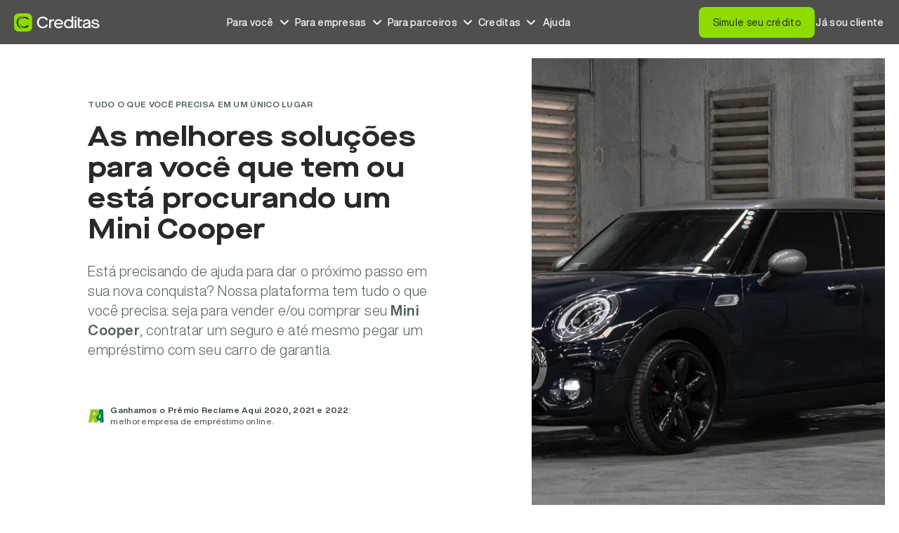

--- FILE ---
content_type: text/html; charset=utf-8
request_url: https://www.creditas.com/solucoes-auto/mini-cooper
body_size: 30573
content:
<!DOCTYPE html><html lang="pt-BR"><head><meta charSet="utf-8"/><meta name="viewport" content="width=device-width"/><title>Mini Cooper: Compra, venda, troca e seguro para seu Mini</title><meta name="format-detection" content="telephone=no"/><meta http-equiv="Content-Security-Policy" content="upgrade-insecure-requests"/><meta name="p:domain_verify" content="8fbe9b48d83805b9370ab0d0c2d6b698"/><meta name="description" content="Conheça todas as soluções da Creditas para você que tem ou quer ter um Mini Cooper."/><script type="application/ld+json">{"name":"Creditas","legalName":"Creditas Soluções Ltda","url":"https://www.creditas.com","@context":"http://schema.org","@type":"Organization","logo":"https://assets.creditas.com/website-assets/images/1.0.0/logo-horizontal.svg","foundingDate":"2012","founder":{"@type":"Person","name":"Sergio Furio","sameAs":["https://www.linkedin.com/in/sergiofurio"]},"address":{"@type":"PostalAddress","streetAddress":"Avenida Engenheiro Luís Carlos Berrini, 105, 11º andar","addressLocality":"São Paulo","addressRegion":"SP","postalCode":"04571-010","addressCountry":"BR"},"contactPoint":{"@type":"ContactPoint","contactType":"customer service","telephone":"+55-11-3522-8009","email":"meajuda@creditas.com.br"},"sameAs":["https://www.facebook.com/creditasbr","https://www.instagram.com/creditasbr/","https://www.linkedin.com/company/creditasbr","https://twitter.com/Creditas_Br","https://www.youtube.com/channel/UCt-q8pULaA9Fme4cVXcUAJw"]}</script><meta property="og:title" content="Mini Cooper: Compra, venda, troca e seguro para seu Mini"/><meta property="og:description" content="Conheça todas as soluções da Creditas para você que tem ou quer ter um Mini Cooper."/><meta property="og:type" content="website"/><meta property="og:site_name" content="Creditas"/><meta property="og:url" content="https://www.creditas.com/solucoes-auto/mini-cooper"/><meta property="og:locale" content="pt_BR"/><meta property="og:image" content="https://api.creditas.io/creditas-site/images/preview.jpg"/><meta property="og:image:type" content="image/jpg"/><meta property="og:image:width" content="1200"/><meta property="og:image:height" content="628"/><meta name="twitter:title" content="Mini Cooper: Compra, venda, troca e seguro para seu Mini"/><meta name="twitter:description" content="Conheça todas as soluções da Creditas para você que tem ou quer ter um Mini Cooper."/><meta name="twitter:url" content="https://www.creditas.com/solucoes-auto/mini-cooper"/><meta name="twitter:card" content="summary"/><meta name="twitter:creator" content="Creditas"/><meta name="twitter:image" content="https://api.creditas.io/creditas-site/images/preview.jpg"/><script type="application/ld+json">{"@context":"https://schema.org","@type":"FAQPage","mainEntity":[{"@type":"Question","name":"Creditas é confiável?","acceptedAnswer":{"@type":"Answer","text":"Nosso processo é fácil, seguro e transparente. Você compra o seu carro sem sair de casa. Se preferir, estamos prontos para recebê-lo em uma das nossas unidades.\r\n\r\nNossos carros são rigorosamente revisados, inspecionados e higienizados e oferecemos 10 dias ou 500 km para você testar com tranquilidade. Se por qualquer motivo desistir da compra nesse período, garantimos a devolução sem nenhum custo adicional.\r\n\r\nPara te deixar ainda mais seguro, nossos carros possuem Garantia Estendida Creditas, e você ainda conta com a facilidade de um financiamento com parcelas que cabem no seu bolso.\r\n\n\n\n\n\n\n"}},{"@type":"Question","name":"Quais os benefícios de auto refin?","acceptedAnswer":{"@type":"Answer","text":"Com o seu carro como garantia de empréstimo, você tem juros de 0,99% ao mês e a melhores condições. Faça já uma simulação em nosso site. Encontre a melhor taxa e prazo."}},{"@type":"Question","name":"Comprar um MINI Cooper na Creditas é uma boa?","acceptedAnswer":{"@type":"Answer","text":"Aqui na Creditas você tem garantia de qualidade com revisão e inspeção completa mais de 250 itens. O melhor financiamento com taxas a partir de 0,79% ao mês e a menor entrada do mercado. Seu seminovo com 1 ano de garantia e pós-venda exclusivo."}},{"@type":"Question","name":"Vale a pena comprar um MINI Cooper?","acceptedAnswer":{"@type":"Answer","text":"Um carro que tem uma das histórias mais marcantes de todos os tempos. Tem seu público fiel e bom valor de revenda. Ótimo desempenho, conforto, segurança e um design impactante.\r\r\n\r\n\r\n"}},{"@type":"Question","name":"Vale a pena refinanciar um MINI Cooper?","acceptedAnswer":{"@type":"Answer","text":"O refinanciamento é uma boa alternativa. Por exemplo, para trocar dívidas caras por uma muito mais barata, com juros menores. Porque pagar altas taxas do cheque especial, que giram em torno de 13% ao mês, se você optar por 2,43% ao refinanciar veículo."}},{"@type":"Question","name":"Como usar o meu MINI Cooper para quitar minha dívida?","acceptedAnswer":{"@type":"Answer","text":"Fale com nossos consultores e confira as Soluções Creditas para você envolver seu MINI Cooper para quitar suas dívidas com as melhores taxas e condições do mercado. \n\n\n\n\n\n"}},{"@type":"Question","name":"Como contrato um seguro para MINI Cooper?","acceptedAnswer":{"@type":"Answer","text":"Contrate um Seguro Auto em até 10x. Com o nosso suporte, você garante as melhores opções de acordo com o seu perfil. Aqui você vai encontrar o seguro ideal para você, com um preço que cabe no seu bolso."}},{"@type":"Question","name":"Onde posso adquirir um seguro para o MINI Cooper?","acceptedAnswer":{"@type":"Answer","text":"Acesse já o nosso site e tenha uma cotação com o seu perfil em poucos minutos."}},{"@type":"Question","name":"Onde posso comprar um MINI Cooper?","acceptedAnswer":{"@type":"Answer","text":"Você pode comprar online em um ambiente 100% seguro e confiável. Ou se preferir, escolha uma das nossas lojas mais próximas. "}}]}</script><meta name="next-head-count" content="25"/><link rel="icon" href="https://assets.creditas.com/microfrontends/prod/website-assets/logotipos/1.0.0/creditas/social_icon.svg" type="image/svg+xml"/><link rel="icon" href="https://assets.creditas.com/microfrontends/prod/website-assets/logotipos/1.0.0/creditas/Social icon.png" type="image/png"/><meta http-equiv="Content-Security-Policy" content="default-src &#x27;self&#x27; https://*.creditas.com *.creditas.io *.netlify https://d33wubrfki0l68.cloudfront.net http://localhost:4200 *.useinsider.com wss://skeleton-websocket.api.useinsider.com *.dnxobw8he2.execute-api.sa-east-1.amazonaws.com; style-src &#x27;self&#x27; assets.creditas.com https://optimize.google.com https://fonts.googleapis.com https://www.googleoptimize.com https://*.creditas.com https://*.creditas.io *.google.com &#x27;unsafe-inline&#x27; https://fonts.googleapis.com *.doubleclick.net tagmanager.google.com https://tagmanager.google.com *.clicksign.com https://*.clicksign-demo.com plugins.soclminer.com.br https://d33wubrfki0l68.cloudfront.net https://app.buzzlead.com.br https://static.buzzlead.com.br blob: heapanalytics.com *.useinsider.com *.maze.co wss://skeleton-websocket.api.useinsider.com https://www.googletagmanager.com/* https://www.googletagmanager.com/debug/badge.css; frame-src *.youtube.com https://optimize.google.com https://*.creditas.com https://*.google.com https://*.googletagmanager.com https://*.hotjar.com https://*.facebook.com/ http://staticxx.facebook.com/ targeting.voxus.tv widget.clicksign-demo.com widget.clicksign.com *.creditas.com.br *.creditas.io *.sentry.io *.criteo.com *.criteo.net *.snapengage.com *.doubleclick.net *.g.doubleclick.net *.soclminer.com.br https://secure.afilio.com.br https://track.omguk.com https://cptaffiliation.go2cloud.org https://rakuten.com https://linksynergy.com https://xg4ken.com https://nxtck.com https://secure.lomadee.com https://kindico.go2cloud.org https://tag.rmp.rakuten.com https://track.linksynergy.com/ep https://igoal.go2cloud.org/aff_l https://app.indoleads/api/pixel https://pln.brtrk2.com/aff_l https://trk.indoleads.com https://snap.licdn.com/li.lms-analytics/insight.min.js https://ssl.lomadee.com/resources/scripts/src/7314.js https://files1.cybba.solutions/creditas.com/loader.min.js https://d2rp1k1dldbai6.cloudfront.net/cybba_latest.min.js https://app.cybba.solutions/ https://beacon.krxd.net/event.gif https://cdn.navdmp.com/cus https://resources.xg4ken.com/js/v2/ktag.js https://events.xg4ken.com/pixel/v2 https://resources.xg4ken.com https://pubads.g.doubleclick.net/activity https://app.buzzlead.com.br https://static.buzzlead.com.br creditas.atlassian.net &#x27;self&#x27; bytedance: sslocal: https://connect.pluggy.ai/ d3u0jcwe5p7qrc.cloudfront.net cybba-bucket.s3.amazonaws.com https://*.cybba.solutions https://*.cybba.us *.lomadee.com https://www.meliuz.com.br *.facebook.net b4bventures.go2cloud.org https://*.googlesyndication.com *.useinsider.com https://eduardo.macan.eng.br/static/creditascube/; font-src &#x27;self&#x27; data: https://heapanalytics.com assets.creditas.com https://d33wubrfki0l68.cloudfront.net *.creditas.glassboxdigital.io *.creditas.com.br *.creditas.com *.creditas.io fonts.gstatic.com assets.creditas.com *.zopim.com https://*.hotjar.com *.useinsider.com; script-src &#x27;self&#x27; https://optimize.google.com https://www.googleoptimize.com https://d33wubrfki0l68.cloudfront.net https://*.hsleadflows.net https://fullstory.com https://*.taboola.com https://*.outbrain.com https://www.linkedin.com https://sjs.bizographics.com https://cdn.heapanalytics.com &#x27;unsafe-inline&#x27; https://heapanalytics.com https://px.ads.linkedin.com https://*.glassboxcdn.com *.ytimg.com *.youtube.com https://resources.xg4ken.com https://static.zdassets.com https://ekr.zdassets.com voxus-targeting-voxusmidia.netdna-ssl.com *.voxus.com.br https://*.marketingautomation.services *.segment.com cdnjs.cloudflare.com https://api.segment.io *.amplitude.com www.googletagmanager.com analytics.google.com cobalt-carver-323308.rj.r.appspot.com https://tpc.googlesyndication.com/ *.creditas.com *.creditas.com.br *.creditas.io *.netlify.app www.googletagmanager.com https://www.googletagmanager.com/amp tagmanager.google.com www.googleadservices.com *.googleapis.com www.google-analytics.com duacdj7dg2phd.cloudfront.net https://connect.facebook.net *.inspectlet.com d37gvrvc0wt4s1.cloudfront.net &#x27;unsafe-eval&#x27; unsafe-inline *.googleadservices.com *.googleads.g.doubleclick.net *.google.com *.google.com.br *.doubleclick.net *.criteo.net *.criteo.com *.shoptarget.com.br *.sback.tech *.shopconvert.com.br *.snapengage.com *.shopback.net *.metaffiliation.com *.bing.com *.sentry.io ad.zanox.com *.zendesk.com wss://*.zopim.com *.zopim.com d335luupugsy2.cloudfront.net cdnjs.cloudflare.com plugins.soclminer.com.br https://*.hotjar.com https://cdn.ampproject.org &#x27;unsafe-eval&#x27; bam.nr-data.net bam-cell.nr-data.net https://secure.afilio.com.br https://track.omguk.com https://cptaffiliation.go2cloud.org https://rakuten.com https://linksynergy.com https://xg4ken.com https://nxtck.com https://secure.lomadee.com https://kindico.go2cloud.org https://*.rtb123.com https://smartbmc.com.br https://tag.rmp.rakuten.com https://track.linksynergy.com/ep https://igoal.go2cloud.org/aff_l https://app.indoleads/api/pixel https://pln.brtrk2.com/aff_l https://trk.indoleads.com https://snap.licdn.com https://snap.licdn.com/li.lms-analytics/insight.min.js https://ssl.lomadee.com/resources/scripts/src/7314.js https://files1.cybba.solutions/creditas.com/loader.min.js https://d2rp1k1dldbai6.cloudfront.net/cybba_latest.min.js https://app.cybba.solutions/ https://beacon.krxd.net/event.gif https://cdn.navdmp.com/cus https://resources.xg4ken.com/js/v2/ktag.js https://events.xg4ken.com/pixel/v2 https://pubads.g.doubleclick.net/activity https://s.pinimg.com/ https://app.buzzlead.com.br https://static.buzzlead.com.br analytics.tiktok.com creditas.atlassian.net http://websdk.appsflyer.com https://www.datadoghq-browser-agent.com https://cdn.pluggy.ai/pluggy-connect/ https://d3u0jcwe5p7qrc.cloudfront.net https://cybba-bucket.s3.amazonaws.com https://*.cybba.solutions https://*.cybba.us https://storage.googleapis.com *.lomadee.com https://www.meliuz.com.br https://d1fc8wv8zag5ca.cloudfront.net https://assets.creditas.com b4bventures.go2cloud.org https://snippet.maze.co https://*.googlesyndication.com https://cdn.jsdelivr.net http://localhost:4200 *.useinsider.com wss://skeleton-websocket.api.useinsider.com *.dnxobw8he2.execute-api.sa-east-1.amazonaws.com https://origin.acuityplatform.com/event/v2/pixel.js https://e.acuityplatform.com/ ws://127.0.0.1:49408/; connect-src &#x27;self&#x27; *.creditas.com *.creditas.com.br *.creditas.io https://www.googleoptimize.com https://*.googlesyndication.com https://rs.fullstory.com wss://creditas.zendesk.com *.taboola.com https://heapanalytics.com https://*.glassboxdigital.io https://static.zdassets.com https://ekr.zdassets.com *.google.com *.google.com.br *.voxus.tv *.voxus.com.br *.ipify.org *.loggly.com *.google-analytics.com targeting-version-voxusmidia.netdna-ssl.com *.bkfonline.com.br *.creditas.com devsnowplow.creditas.com.br:8443 *.inspectlet.com wss://*.inspectlet.com *.doubleclick.net *.shoptarget.com.br *.retargeter.com.br *.sback.tech *.shopconvert.com.br *.shopback.net *.zendesk.com wss://*.zopim.com *.zopim.com api.postmon.com.br https://*.facebook.com http://*.facebook.com https://*.fbcdn.net http://*.fbcdn.net https://*.facebook.net http://*.facebook.net ws://*.facebook.com:* *.akamaihd.net *.akamaihd.net s3.amazonaws.com/rdstation-popups/ pageview-notify.rdstation.com.br www.rdstation.com.br ad.zanox.com api.soclminer.com.br wss://*.hotjar.com *.hotjar.io *.hotjar.com *.segment.com cdnjs.cloudflare.com https://api.segment.io *.amplitude.com www.googletagmanager.com analytics.google.com cobalt-carver-323308.rj.r.appspot.com *.sentry.io https://cdn.ampproject.org/ https://www.googletagmanager.com bam.nr-data.net bam-cell.nr-data.net https://trk.indoleads.com https://app.buzzlead.com.br https://cobalt-carver-323308.rj.r.appspot.com https://analytics.google.com https://api.amplitude.com https://cdn.amplitude.com/ preview.contentful.com cdn.contentful.com analytics.tiktok.com https://*.browser-intake-datadoghq.com https://cdn.linkedin.oribi.io api.rollbar.com https://*.maze.co *.useinsider.com *.linkedin.com *.bing.com wss://skeleton-websocket.api.useinsider.com *.dnxobw8he2.execute-api.sa-east-1.amazonaws.com https://edge.api.flagsmith.com/api/v1/flags/ https://edge.api.flagsmith.com/api/v1/identities/ ws://127.0.0.1:49408/; img-src * https://*.googlesyndication.com https://optimize.google.com https://www.googleoptimize.com https://*.creditas.io https://*.creditas.com https://*.creditas.com.br https://*.netlify.app assets.creditas.com https://heapanalytics.com https://*.rtb123.com https://smartbmc.com.br https://tag.rmp.rakuten.com https://app.indoleads/api/pixel https://pln.brtrk2.com/aff_l https://*.facebook.com https://xg4ken.com https://resources.xg4ken.com https://www.googletagmanager.com https://*.googlesyndication.com analytics.tiktok.com data: https://www.meliuz.com.br *.useinsider.com; child-src https://cdn.ampproject.org/ https://www.googleoptimize.com *.youtube.com *.google.com widget.clicksign-demo.com widget.clicksign.com *.criteo.com *.criteo.net *.snapengage.com *.doubleclick.net *.g.doubleclick.net *.creditas.com *.creditas.com.br *.creditas.io *.soclminer.com.br *.sentry.io blob: &#x27;self&#x27; https://*.facebook.com/ http://staticxx.facebook.com/ https://*.hotjar.com *.segment.com cdnjs.cloudflare.com *.amplitude.com www.googletagmanager.com analytics.google.com cobalt-carver-323308.rj.r.appspot.com *.useinsider.com *.dnxobw8he2.execute-api.sa-east-1.amazonaws.com; media-src &#x27;self&#x27; https://static.zdassets.com; worker-src blob: &#x27;self&#x27; *.useinsider.com"/><script>
    (function(w,d,s,l,i){w[l]=w[l]||[];w[l].push({'gtm.start':
    new Date().getTime(),event:'gtm.js'});var f=d.getElementsByTagName(s)[0],
    j=d.createElement(s),dl=l!='dataLayer'?'&l='+l:'';j.async=true;j.src=
    'https://www.googletagmanager.com/gtm.js?id='+i+dl;f.parentNode.insertBefore(j,f);
    })(window,document,'script','dataLayer', 'GTM-5KCSZ44');
  </script><script>
    !(function () {
      var analytics = (window.analytics = window.analytics || [])
      if (!analytics.initialize)
        if (analytics.invoked)
          window.console &&
            console.error &&
            console.error('Segment snippet included twice.')
        else {
          analytics.invoked = !0
          analytics.methods = [
            'trackSubmit',
            'trackClick',
            'trackLink',
            'trackForm',
            'pageview',
            'identify',
            'reset',
            'group',
            'track',
            'ready',
            'alias',
            'debug',
            'page',
            'once',
            'off',
            'on',
            'addSourceMiddleware',
            'addIntegrationMiddleware',
            'setAnonymousId',
            'addDestinationMiddleware',
          ]
          analytics.factory = function (e) {
            return function () {
              var t = Array.prototype.slice.call(arguments)
              t.unshift(e)
              analytics.push(t)
              return analytics
            }
          }
          for (var e = 0; e < analytics.methods.length; e++) {
            var key = analytics.methods[e]
            analytics[key] = analytics.factory(key)
          }
          analytics.load = function (key, e) {
            var t = document.createElement('script')
            t.type = 'text/javascript'
            t.async = !0
            t.src =
              'https://cdn.segment.com/analytics.js/v1/' +
              key +
              '/analytics.min.js'
            var n = document.getElementsByTagName('script')[0]
            n.parentNode.insertBefore(t, n)
            analytics._loadOptions = e
          }
          analytics._writeKey = "8fld7UGm2TitQzpPF60bxDU6e2QKdnJQ"
          analytics.SNIPPET_VERSION = '4.15.3'
          analytics.load("8fld7UGm2TitQzpPF60bxDU6e2QKdnJQ")
          analytics.page()
        }
    })()</script><noscript data-n-css=""></noscript><script defer="" nomodule="" src="https://assets.creditas.com/microfrontends/prod/creditas-site/_next/static/chunks/polyfills-c67a75d1b6f99dc8.js"></script><script defer="" src="https://assets.creditas.com/microfrontends/prod/creditas-site/_next/static/chunks/4129.ecdeb6e336a593a9.js"></script><script defer="" src="https://assets.creditas.com/microfrontends/prod/creditas-site/_next/static/chunks/1036.1e102c0bd0ad3b82.js"></script><script defer="" src="https://assets.creditas.com/microfrontends/prod/creditas-site/_next/static/chunks/5675.7f9d175ada6e0db0.js"></script><script defer="" src="https://assets.creditas.com/microfrontends/prod/creditas-site/_next/static/chunks/7148.fc97185505932aa1.js"></script><script defer="" src="https://assets.creditas.com/microfrontends/prod/creditas-site/_next/static/chunks/5941.6bc82ed0ccec6083.js"></script><script defer="" src="https://assets.creditas.com/microfrontends/prod/creditas-site/_next/static/chunks/4377.5a4b5483164c0072.js"></script><script defer="" src="https://assets.creditas.com/microfrontends/prod/creditas-site/_next/static/chunks/6930.7009343b13b73348.js"></script><script defer="" src="https://assets.creditas.com/microfrontends/prod/creditas-site/_next/static/chunks/1258.fbf524796754e4ab.js"></script><script defer="" src="https://assets.creditas.com/microfrontends/prod/creditas-site/_next/static/chunks/5794.e8f5bb7e519674a2.js"></script><script defer="" src="https://assets.creditas.com/microfrontends/prod/creditas-site/_next/static/chunks/9180.fb4cab6347e5283d.js"></script><script defer="" src="https://assets.creditas.com/microfrontends/prod/creditas-site/_next/static/chunks/3739.71d52d5361a0b4e5.js"></script><script defer="" src="https://assets.creditas.com/microfrontends/prod/creditas-site/_next/static/chunks/8520.49ec24844959c50e.js"></script><script src="https://assets.creditas.com/microfrontends/prod/creditas-site/_next/static/chunks/webpack-c80b9eb0e9e96621.js" defer=""></script><script src="https://assets.creditas.com/microfrontends/prod/creditas-site/_next/static/chunks/framework-24b689b0ef8cdbd3.js" defer=""></script><script src="https://assets.creditas.com/microfrontends/prod/creditas-site/_next/static/chunks/main-3c02db97c3bc7856.js" defer=""></script><script src="https://assets.creditas.com/microfrontends/prod/creditas-site/_next/static/chunks/pages/_app-b0c015e13e682e99.js" defer=""></script><script src="https://assets.creditas.com/microfrontends/prod/creditas-site/_next/static/chunks/3759-39ffb96d7fc301e2.js" defer=""></script><script src="https://assets.creditas.com/microfrontends/prod/creditas-site/_next/static/chunks/4549-23d9c660acd1fa67.js" defer=""></script><script src="https://assets.creditas.com/microfrontends/prod/creditas-site/_next/static/chunks/7142-881299689dc3aeb7.js" defer=""></script><script src="https://assets.creditas.com/microfrontends/prod/creditas-site/_next/static/chunks/pages/%5B%5B...path%5D%5D-18be55134aa204f2.js" defer=""></script><script src="https://assets.creditas.com/microfrontends/prod/creditas-site/_next/static/hbUQgjtIv44qd4vah0poq/_buildManifest.js" defer=""></script><script src="https://assets.creditas.com/microfrontends/prod/creditas-site/_next/static/hbUQgjtIv44qd4vah0poq/_ssgManifest.js" defer=""></script><style data-emotion-css="qftwb9">@-webkit-keyframes animation-qftwb9{100%{-webkit-transform:translateX(100%);-moz-transform:translateX(100%);-ms-transform:translateX(100%);transform:translateX(100%);}}@keyframes animation-qftwb9{100%{-webkit-transform:translateX(100%);-moz-transform:translateX(100%);-ms-transform:translateX(100%);transform:translateX(100%);}}</style></head><body><noscript><iframe title="gtm-noscript" src="https://www.googletagmanager.com/ns.html?id=GTM-5KCSZ44" height="0" width="0" style="display:none;visibility:hidden"></iframe></noscript><div id="__next" data-reactroot=""><style data-emotion="css-global q9xa5v">@font-face{font-family:'Helvetica Now Display';font-style:normal;font-weight:700;font-display:swap;src:local('HelveticaNowDisplay Bold'),local('HelveticaNowDisplay-Bold'),url(https://assets.creditas.com/design-system-assets/fonts/helvetica-now-display/HelveticaNowDisplay-Bold.woff2) format('woff2');unicode-range:U+0000-00FF,U+0131,U+0152-0153,U+02BB-02BC,U+02C6,U+02DA,U+02DC,U+2000-206F,U+2074,U+20AC,U+2122,U+2191,U+2193,U+2212,U+2215,U+FEFF,U+FFFD;}@font-face{font-family:'Helvetica Now Display';font-style:normal;font-weight:300;font-display:swap;src:local('HelveticaNowDisplay Light'),local('HelveticaNowDisplay-Light'),url(https://assets.creditas.com/design-system-assets/fonts/helvetica-now-display/HelveticaNowDisplay-Light.woff2) format('woff2');unicode-range:U+0000-00FF,U+0131,U+0152-0153,U+02BB-02BC,U+02C6,U+02DA,U+02DC,U+2000-206F,U+2074,U+20AC,U+2122,U+2191,U+2193,U+2212,U+2215,U+FEFF,U+FFFD;}@font-face{font-family:'Helvetica Now Display';font-style:normal;font-weight:600;font-display:swap;src:local('HelveticaNowDisplay Medium'),local('HelveticaNowDisplay-Medium'),url(https://assets.creditas.com/design-system-assets/fonts/helvetica-now-display/HelveticaNowDisplay-Medium.woff2) format('woff2');unicode-range:U+0000-00FF,U+0131,U+0152-0153,U+02BB-02BC,U+02C6,U+02DA,U+02DC,U+2000-206F,U+2074,U+20AC,U+2122,U+2191,U+2193,U+2212,U+2215,U+FEFF,U+FFFD;}@font-face{font-family:'Helvetica Now Display';font-style:normal;font-weight:400;font-display:swap;src:local('HelveticaNowDisplay Regular'),local('HelveticaNowDisplay-Regular'),url(https://assets.creditas.com/design-system-assets/fonts/helvetica-now-display/HelveticaNowDisplay-Regular.woff2) format('woff2');unicode-range:U+0000-00FF,U+0131,U+0152-0153,U+02BB-02BC,U+02C6,U+02DA,U+02DC,U+2000-206F,U+2074,U+20AC,U+2122,U+2191,U+2193,U+2212,U+2215,U+FEFF,U+FFFD;}@font-face{font-family:'Maison Neue Extended';src:local('MaisonNeueExtended-Book'),url('https://assets.creditas.com/design-system-assets/fonts/1.0.0/maison-neue-extended/MaisonNeueExtended-Book.woff2') format('woff2');font-weight:normal;font-style:normal;font-display:swap;}@font-face{font-family:'Maison Neue Extended';src:local('MaisonNeueExtended-Medium'),url('https://assets.creditas.com/design-system-assets/fonts/1.0.0/maison-neue-extended/MaisonNeueExtended-Medium.woff2') format('woff2');font-weight:500;font-style:normal;font-display:swap;}@font-face{font-family:'Maison Neue Extended';src:local('MaisonNeueExtended-Bold'),url('https://assets.creditas.com/design-system-assets/fonts/1.0.0/maison-neue-extended/MaisonNeueExtended-Bold.woff2') format('woff2');font-weight:bold;font-style:normal;font-display:swap;}@font-face{font-family:'Maison Neue Extended';src:local('MaisonNeueExtended-Light'),url('https://assets.creditas.com/design-system-assets/fonts/1.0.0/maison-neue-extended/MaisonNeueExtended-Light.woff2') format('woff2');font-weight:300;font-style:normal;font-display:swap;}html,body,div,span,applet,object,iframe,h1,h2,h3,h4,h5,h6,p,blockquote,pre,a,abbr,acronym,address,big,cite,code,del,dfn,em,img,ins,kbd,q,s,samp,small,strike,strong,sub,sup,tt,var,b,u,i,center,dl,dt,dd,ol,ul,li,fieldset,form,label,legend,table,caption,tbody,tfoot,thead,tr,th,td,article,aside,canvas,details,embed,figure,figcaption,footer,header,hgroup,menu,nav,output,ruby,section,summary,time,mark,audio,video{margin:0;padding:0;border:0;font-size:100%;font:inherit;vertical-align:baseline;}article,aside,details,figcaption,figure,footer,header,hgroup,menu,nav,section{display:block;}body{line-height:1;}blockquote,q{quotes:none;}blockquote:before,blockquote:after,q:before,q:after{content:'';content:none;}table{border-collapse:collapse;border-spacing:0;}b,strong{font-weight:bolder;}code,kbd,samp{font-family:monospace,monospace;font-size:1em;}small{font-size:0.8em;}sub,sup{font-size:0.75em;line-height:0;position:relative;vertical-align:baseline;}sub{bottom:-0.25em;}sup{top:-0.5em;}*,*::before,*::after{box-sizing:inherit;}html{box-sizing:border-box;}html [type='button']{-webkit-appearance:none;-moz-appearance:none;-ms-appearance:none;appearance:none;}body{color:#292929;font-size:16px;}html,body,input,select,optgroup,textarea,button{font-weight:400;font-family:Helvetica Now Display;font-feature-settings:'kern';-webkit-font-smoothing:antialiased;-moz-osx-font-smoothing:grayscale;overflow-x:hidden;text-rendering:optimizeLegibility;}@font-face{font-family:'Helvetica Now Display';font-style:normal;font-weight:500;font-display:auto;src:local('HelveticaNowDisplay Medium'),local('HelveticaNowDisplay-Medium'),url('https://assets.creditas.com/design-system-assets/fonts/1.0.0/helvetica-now-display/HelveticaNowDisplay-Medium.woff2') format('woff2');unicode-range:U+0000-00FF,U+0131,U+0152-0153,U+02BB-02BC,U+02C6,U+02DA,U+02DC,U+2000-206F,U+2074,U+20AC,U+2122,U+2191,U+2193,U+2212,U+2215,U+FEFF,U+FFFD;}html{scroll-behavior:smooth;padding-top:42px;}@media (min-width: 1280px){html{padding-top:63px;}}body:has(div[id='page-/']){overflow:unset;}div[id='page-/']{display:contents!important;}div[id='page-/']>:first-of-type{-webkit-transition:none;transition:none;}h1{font-family:Maison Neue Extended!important;line-height:1.1!important;}*,*::after,::before{text-wrap:balance;-webkit-transition:all 500ms cubic-bezier(0.190, 1.000, 0.220, 1.000);transition:all 500ms cubic-bezier(0.190, 1.000, 0.220, 1.000);-webkit-transition:none;}p{-webkit-hyphens:auto;-moz-hyphens:auto;-ms-hyphens:auto;hyphens:auto;}a{color:inherit;}.header-menu-open{overflow:hidden;}@media (min-width: 1024px){.header-menu-open{overflow:visible;}}</style><style data-emotion="css 1t8s8rm">.css-1t8s8rm{background-color:#ffffff;min-height:100vh;position:relative;z-index:1;}.css-1t8s8rm b,.css-1t8s8rm strong{font-weight:700;}.css-1t8s8rm i,.css-1t8s8rm em{font-style:italic;}.css-1t8s8rm u{-webkit-text-decoration:underline;text-decoration:underline;}</style><main id="gatsby-focus-wrapper" class="css-1t8s8rm"><style data-emotion="css 1t0se0z">.css-1t0se0z{top:0;width:100%;z-index:9999;padding:0.6rem 0;background:#e9e9e1;-webkit-backdrop-filter:blur(10px);backdrop-filter:blur(10px);position:fixed;}@media (min-width: 1280px){.css-1t0se0z{height:63px;background:rgba(49, 49, 48, 0.85);}}</style><header id="nav" class="css-1t0se0z"><style data-emotion="css 1bgvjt6">.css-1bgvjt6{box-sizing:border-box;margin-left:auto;margin-right:auto;max-width:calc(1388px + 40px);padding-left:16px;padding-right:16px;width:100%;}@media (min-width: 320px){.css-1bgvjt6{padding-left:20px;padding-right:20px;}}@media (min-width: 1280px){.css-1bgvjt6{display:-webkit-box;display:-webkit-flex;display:-ms-flexbox;display:flex;-webkit-align-items:center;-webkit-box-align:center;-ms-flex-align:center;align-items:center;-webkit-box-pack:justify;-webkit-justify-content:space-between;justify-content:space-between;}}</style><div class="css-1bgvjt6"><style data-emotion="css 1lqxjpg">.css-1lqxjpg{width:122px;height:26px;display:block;background:url(https://assets.creditas.com/microfrontends/prod/website-assets/logotipos/1.0.0/creditas/primary_logo.svg);cursor:pointer!important;}@media (min-width: 1280px){.css-1lqxjpg{margin-bottom:0;background:url(https://assets.creditas.com/microfrontends/prod/website-assets/logotipos/1.0.0/creditas/primary_logo_without_background.svg);}}</style><i role="img" class="css-1lqxjpg"></i><style data-emotion="css 1j79gb0">.css-1j79gb0{position:absolute;right:0;top:0;}@media (min-width: 1280px){.css-1j79gb0{display:none;}}</style><div class="css-1j79gb0"><style data-emotion="css s7w74w">.css-s7w74w{background-color:transparent;-webkit-appearance:none;-moz-appearance:none;-ms-appearance:none;appearance:none;border:0;display:-webkit-box;display:-webkit-flex;display:-ms-flexbox;display:flex;-webkit-align-items:center;-webkit-box-align:center;-ms-flex-align:center;align-items:center;cursor:pointer;color:black;padding:0;overflow:hidden;position:relative;top:-2px;}.css-s7w74w svg{width:50px;}</style><button aria-controls="main-navigation secondary-navigation" aria-expanded="false" aria-label="Abrir menu" id="toggle-menu" type="button" class="css-s7w74w"><svg version="1.1" viewBox="0 0 24 24" xmlns="http://www.w3.org/2000/svg" xmlns:xlink="http://www.w3.org/1999/xlink"><g stroke-linecap="round" stroke-width="1.5" stroke="black" fill="none" stroke-linejoin="round"><line x1="5.5" x2="18.5" y1="12" y2="12"></line><line x1="5.5" x2="18.5" y1="16" y2="16"></line><line x1="5.5" x2="18.5" y1="8" y2="8"></line></g><rect width="24" height="24" fill="none"></rect></svg></button></div><style data-emotion="css qcqvia">.css-qcqvia{max-height:0;overscroll-behavior:contain;}@media (min-width: 1280px){.css-qcqvia{display:contents;}}</style><div class="css-qcqvia"><style data-emotion="css 1e6t2yu">.css-1e6t2yu{margin-top:1rem;}.css-1e6t2yu[aria-hidden='true']{display:none;}@media (min-width: 1280px){.css-1e6t2yu[aria-hidden='true']{display:block;}}@media (min-width: 1280px){.css-1e6t2yu{margin-top:0;}}</style><nav aria-label="Navegação principal" id="main-navigation" aria-hidden="true" class="css-1e6t2yu"><style data-emotion="css gudjak">.css-gudjak{display:-webkit-box;display:-webkit-flex;display:-ms-flexbox;display:flex;list-style:none;-webkit-flex-direction:column;-ms-flex-direction:column;flex-direction:column;-webkit-align-items:baseline;-webkit-box-align:baseline;-ms-flex-align:baseline;align-items:baseline;gap:1rem;}@media (min-width: 1280px){.css-gudjak{gap:1.5rem;-webkit-flex-direction:row;-ms-flex-direction:row;flex-direction:row;}}</style><ul role="menubar" class="css-gudjak"><style data-emotion="css xx07rw">.css-xx07rw{position:relative;cursor:pointer;}</style><li class="css-xx07rw"><style data-emotion="css cq1g73">.css-cq1g73{background-color:transparent;-webkit-appearance:none;-moz-appearance:none;-ms-appearance:none;appearance:none;border:0;display:-webkit-box;display:-webkit-flex;display:-ms-flexbox;display:flex;-webkit-align-items:center;-webkit-box-align:center;-ms-flex-align:center;align-items:center;cursor:pointer;color:black;padding:0;overflow:hidden;font-family:Helvetica Now Display;font-size:22px;font-weight:700;letter-spacing:0.5px;line-height:28px;}@media (min-width: 1280px){.css-cq1g73{font-family:Helvetica Now Display;font-size:14px;font-weight:500;letter-spacing:0.3px;line-height:20px;color:white;}}.css-cq1g73[aria-expanded='true'] svg{rotate:180deg;}.css-cq1g73 svg{-webkit-filter:brightness(0%);filter:brightness(0%);}@media (min-width: 1280px){.css-cq1g73 svg{-webkit-filter:unset;filter:unset;}}</style><button type="button" aria-expanded="false" aria-controls="submenu-0" aria-haspopup="true" aria-label="Alternar submenu para Para você" id="submenu-toggle-0" class="css-cq1g73"><span>Para você</span><svg width="30" height="30" version="1.1" viewBox="0 0 24 24" xmlns="http://www.w3.org/2000/svg" xmlns:xlink="http://www.w3.org/1999/xlink"><path d="M8,10l4,4l4,-4" stroke-linecap="round" stroke-width="1.5" stroke="#fff" fill="none" stroke-linejoin="round"></path><path fill="none" d="M0,0h24v24h-24Z"></path></svg></button><style data-emotion="css 1e5wlip">.css-1e5wlip{pointer-events:none;padding:0;margin:1rem 0;display:none;opacity:0;-webkit-transform:translateY(-10%);-moz-transform:translateY(-10%);-ms-transform:translateY(-10%);transform:translateY(-10%);}@media (min-width: 1280px){.css-1e5wlip{display:block;margin:0;width:100vw;top:63px;left:0;right:0;box-shadow:0px 10px 20px 0px rgba(0, 0, 0, 0.1);-webkit-transform:translateY(10%);-moz-transform:translateY(10%);-ms-transform:translateY(10%);transform:translateY(10%);background:#e9e9e1;opacity:0;padding:1.5rem 1rem 0.5rem;position:fixed;}}</style><div id="submenu-0" aria-labelledby="submenu-toggle-0" aria-hidden="true" class="css-1e5wlip"><style data-emotion="css 4843cb">.css-4843cb{box-sizing:border-box;margin-left:auto;margin-right:auto;max-width:calc(1388px + 40px);padding-left:16px;padding-right:16px;width:100%;}@media (min-width: 320px){.css-4843cb{padding-left:20px;padding-right:20px;}}</style><div class="css-4843cb"><style data-emotion="css 1416y7l">@media (min-width: 1280px){.css-1416y7l{display:-webkit-box;display:-webkit-flex;display:-ms-flexbox;display:flex;-webkit-box-flex-wrap:wrap;-webkit-flex-wrap:wrap;-ms-flex-wrap:wrap;flex-wrap:wrap;gap:5rem;max-width:1200px;margin:0 auto;}}</style><div class="css-1416y7l"><div><style data-emotion="css 5f8e0s">.css-5f8e0s{display:none;cursor:unset;}@media (min-width: 1280px){.css-5f8e0s{display:block;font-weight:bold;color:#4f9e00;margin-bottom:1rem;}}</style><div class="css-5f8e0s">Empréstimos</div><style data-emotion="css 1p81onm">.css-1p81onm{display:block;cursor:pointer;-webkit-text-decoration:none;text-decoration:none;color:black;margin-bottom:0.75rem;font-family:Helvetica Now Display;font-size:16px;font-weight:500;letter-spacing:0.3px;line-height:24px;}</style><style data-emotion="css w28pui">.css-w28pui{font-family:Helvetica Now Display;font-size:14px;font-weight:500;letter-spacing:0.3px;line-height:20px;display:block;cursor:pointer;-webkit-text-decoration:none;text-decoration:none;color:white;padding:0.1em;border-radius:5px;position:relative;width:-webkit-fit-content;width:-moz-fit-content;width:fit-content;display:block;cursor:pointer;-webkit-text-decoration:none;text-decoration:none;color:black;margin-bottom:0.75rem;font-family:Helvetica Now Display;font-size:16px;font-weight:500;letter-spacing:0.3px;line-height:24px;}.css-w28pui::before{content:'';position:absolute;inset:0;width:100%;height:100%;background:rgba(255, 255, 255, 0.4);opacity:0;scale:0.8;border-radius:4px;z-index:-1;box-shadow:0px 10px 20px 0px rgba(0, 0, 0, 0.05);}.css-w28pui:hover::after,.css-w28pui:focus-visible::after{opacity:0.5;-webkit-translate:0 0%;-moz-translate:0 0%;-ms-translate:0 0%;translate:0 0%;}.css-w28pui:hover::before,.css-w28pui:focus-visible::before{opacity:1;scale:1.1 1.2;}</style><a role="menuitem" tabindex="-1" class="css-w28pui" href="/emprestimo/garantia-veiculo">Empréstimo com garantia de veículo</a><a role="menuitem" tabindex="-1" class="css-w28pui" href="/emprestimo/garantia-imovel">Empréstimo com garantia de imóvel</a><a role="menuitem" tabindex="-1" class="css-w28pui" href="/emprestimo/consignado-privado">Empréstimo consignado privado</a></div><div><div class="css-5f8e0s">Financiamento</div><a role="menuitem" tabindex="-1" class="css-w28pui" href="/financiamento-veiculos">Financiamento de carro</a><a role="menuitem" tabindex="-1" class="css-w28pui" href="/financiamento-de-imovel">Financiamento de imóvel</a></div><div><div class="css-5f8e0s">Seguros</div><a role="menuitem" tabindex="-1" class="css-w28pui" href="/seguros">Seguro auto</a><a role="menuitem" tabindex="-1" class="css-w28pui" href="https://www.minutoseguros.com.br/seguro-residencial">Seguro residencial</a><a role="menuitem" tabindex="-1" class="css-w28pui" href="https://www.minutoseguros.com.br/seguro-vida">Seguro de vida</a><a role="menuitem" tabindex="-1" class="css-w28pui" href="https://www.minutoseguros.com.br/seguro-viagem">Seguro viagem</a><a role="menuitem" tabindex="-1" class="css-w28pui" href="https://www.minutoseguros.com.br/seguro-eletronicos/celular">Seguro de celular</a><a role="menuitem" tabindex="-1" class="css-w28pui" href="/garantia-locaticia">Garantia locatícia</a></div></div></div></div></li><li class="css-xx07rw"><button type="button" aria-expanded="false" aria-controls="submenu-1" aria-haspopup="true" aria-label="Alternar submenu para Para empresas" id="submenu-toggle-1" class="css-cq1g73"><span>Para empresas</span><svg width="30" height="30" version="1.1" viewBox="0 0 24 24" xmlns="http://www.w3.org/2000/svg" xmlns:xlink="http://www.w3.org/1999/xlink"><path d="M8,10l4,4l4,-4" stroke-linecap="round" stroke-width="1.5" stroke="#fff" fill="none" stroke-linejoin="round"></path><path fill="none" d="M0,0h24v24h-24Z"></path></svg></button><div id="submenu-1" aria-labelledby="submenu-toggle-1" aria-hidden="true" class="css-1e5wlip"><div class="css-4843cb"><div class="css-1416y7l"><div><div class="css-5f8e0s">Benefícios Flexíveis</div><a role="menuitem" tabindex="-1" class="css-w28pui" href="/beneficios-empresas">Benefícios corporativos</a><a role="menuitem" tabindex="-1" class="css-w28pui" href="/emprestimo/consignado-privado">Empréstimo consignado</a><a role="menuitem" tabindex="-1" class="css-w28pui" href="/beneficios-empresas/antecipacao-salarial">Antecipação de salário</a><a role="menuitem" tabindex="-1" class="css-w28pui" href="/beneficios-empresas/cartao-beneficios-flexiveis">Cartão de benefícios flexíveis</a><a role="menuitem" tabindex="-1" class="css-w28pui" href="/beneficios-empresas/educacao-financeira">Educação financeira</a></div></div></div></div></li><li class="css-xx07rw"><button type="button" aria-expanded="false" aria-controls="submenu-2" aria-haspopup="true" aria-label="Alternar submenu para Para parceiros" id="submenu-toggle-2" class="css-cq1g73"><span>Para parceiros</span><svg width="30" height="30" version="1.1" viewBox="0 0 24 24" xmlns="http://www.w3.org/2000/svg" xmlns:xlink="http://www.w3.org/1999/xlink"><path d="M8,10l4,4l4,-4" stroke-linecap="round" stroke-width="1.5" stroke="#fff" fill="none" stroke-linejoin="round"></path><path fill="none" d="M0,0h24v24h-24Z"></path></svg></button><div id="submenu-2" aria-labelledby="submenu-toggle-2" aria-hidden="true" class="css-1e5wlip"><div class="css-4843cb"><div class="css-1416y7l"><div><div class="css-5f8e0s">Parceiros</div><a role="menuitem" tabindex="-1" class="css-w28pui" href="https://parceiros.creditas.com.br/auth/login/">Portal do parceiro</a><a role="menuitem" tabindex="-1" class="css-w28pui" href="https://developers.creditas.com.br/docs">Documentações de API</a></div><div><div class="css-5f8e0s">Ainda não é parceiro?</div><a role="menuitem" tabindex="-1" class="css-w28pui" href="/parceiros">Seja parceiro</a></div></div></div></div></li><li class="css-xx07rw"><button type="button" aria-expanded="false" aria-controls="submenu-3" aria-haspopup="true" aria-label="Alternar submenu para Creditas" id="submenu-toggle-3" class="css-cq1g73"><span>Creditas</span><svg width="30" height="30" version="1.1" viewBox="0 0 24 24" xmlns="http://www.w3.org/2000/svg" xmlns:xlink="http://www.w3.org/1999/xlink"><path d="M8,10l4,4l4,-4" stroke-linecap="round" stroke-width="1.5" stroke="#fff" fill="none" stroke-linejoin="round"></path><path fill="none" d="M0,0h24v24h-24Z"></path></svg></button><div id="submenu-3" aria-labelledby="submenu-toggle-3" aria-hidden="true" class="css-1e5wlip"><div class="css-4843cb"><div class="css-1416y7l"><div><div class="css-5f8e0s">Sobre</div><a role="menuitem" tabindex="-1" class="css-w28pui" href="/quem-somos">Quem somos</a><a role="menuitem" tabindex="-1" class="css-w28pui" href="https://ir.creditas.com/ir/">Relação com investidores</a><a role="menuitem" tabindex="-1" class="css-w28pui" href="/seguranca">Segurança</a><a role="menuitem" tabindex="-1" class="css-w28pui" href="https://creditas.gupy.io/">Trabalhe conosco</a></div><div><div class="css-5f8e0s">Outros canais</div><a role="menuitem" tabindex="-1" class="css-w28pui" href="https://medium.com/creditas-tech">Tech Blog</a><a role="menuitem" tabindex="-1" class="css-w28pui" href="https://www.creditas.com/exponencial/">Blog Exponencial</a><a role="menuitem" tabindex="-1" class="css-w28pui" href="https://www.minutoseguros.com.br/blog">Blog Minuto</a><a role="menuitem" tabindex="-1" class="css-w28pui" href="https://www.creditas.com/rh-estrategico/">Blog RH Estratégico</a><a role="menuitem" tabindex="-1" class="css-w28pui" href="/baixar-app">Baixe o app</a></div><div><div class="css-5f8e0s">Mais</div><a role="menuitem" tabindex="-1" class="css-w28pui" href="https://www.creditas.mx/">Español</a></div></div></div></div></li><li class="css-xx07rw"><style data-emotion="css 1gq7zb3">.css-1gq7zb3{font-family:Helvetica Now Display;font-size:22px;font-weight:700;letter-spacing:0.5px;line-height:28px;color:black;}@media (min-width: 1280px){.css-1gq7zb3{color:white;font-family:Helvetica Now Display;font-size:14px;font-weight:500;letter-spacing:0.3px;line-height:20px;}}</style><style data-emotion="css 1o4wsfz">.css-1o4wsfz{font-family:Helvetica Now Display;font-size:14px;font-weight:500;letter-spacing:0.3px;line-height:20px;display:block;cursor:pointer;-webkit-text-decoration:none;text-decoration:none;color:white;padding:0.1em;border-radius:5px;position:relative;width:-webkit-fit-content;width:-moz-fit-content;width:fit-content;font-family:Helvetica Now Display;font-size:22px;font-weight:700;letter-spacing:0.5px;line-height:28px;color:black;}.css-1o4wsfz::before{content:'';position:absolute;inset:0;width:100%;height:100%;background:rgba(255, 255, 255, 0.4);opacity:0;scale:0.8;border-radius:4px;z-index:-1;box-shadow:0px 10px 20px 0px rgba(0, 0, 0, 0.05);}.css-1o4wsfz:hover::after,.css-1o4wsfz:focus-visible::after{opacity:0.5;-webkit-translate:0 0%;-moz-translate:0 0%;-ms-translate:0 0%;translate:0 0%;}.css-1o4wsfz:hover::before,.css-1o4wsfz:focus-visible::before{opacity:1;scale:1.1 1.2;}@media (min-width: 1280px){.css-1o4wsfz{color:white;font-family:Helvetica Now Display;font-size:14px;font-weight:500;letter-spacing:0.3px;line-height:20px;}}</style><a aria-label="Navegar para Ajuda" class="css-1o4wsfz" href="https://ajuda.creditas.com/portal/pt-br/home">Ajuda</a></li></ul></nav><nav aria-label="Navegação secundária" aria-hidden="true" id="secondary-navigation" class="css-1e6t2yu"><ul role="menubar" class="css-gudjak"><li><style data-emotion="css lhst7f">.css-lhst7f{border-radius:8px;padding:12px 20px;}.css-lhst7f span{display:-webkit-box;display:-webkit-flex;display:-ms-flexbox;display:flex;-webkit-flex:1;-ms-flex:1;flex:1;-webkit-align-items:center;-webkit-box-align:center;-ms-flex-align:center;align-items:center;}</style><style data-emotion="css 1gmfo6q">.css-1gmfo6q{width:flexible;width:flexible;height:medium;position:relative;display:-webkit-box;display:-webkit-flex;display:-ms-flexbox;display:flex;-webkit-align-items:center;-webkit-box-align:center;-ms-flex-align:center;align-items:center;-webkit-box-pack:center;-ms-flex-pack:center;-webkit-justify-content:center;justify-content:center;cursor:pointer;-webkit-text-decoration:none;text-decoration:none;border:none;overflow:hidden;width:auto;color:#292929;letter-spacing:0.3px;font-family:Helvetica Now Display;background-color:#8edb00;-webkit-transition:box-shadow 0.2s;transition:box-shadow 0.2s;border-radius:10px;padding-left:20px;padding-right:20px;padding-top:12px;padding-bottom:12px;line-height:20px;font-size:14px;font-weight:400;width:auto;border-radius:8px;padding:12px 20px;}.css-1gmfo6q:hover{box-shadow:0px 16px 12px -8px rgba(0, 0, 0, 0.16),0px 16px 8px -12px rgba(0, 0, 0, 0.12);}.css-1gmfo6q:focus{box-shadow:0px 16px 12px -8px rgba(0, 0, 0, 0.16),0px 16px 8px -12px rgba(0, 0, 0, 0.12);outline:0;}.css-1gmfo6q div.ripple{opacity:0.100;position:absolute;background-color:#292929;border-radius:50%;-webkit-transform:scale(0);-moz-transform:scale(0);-ms-transform:scale(0);transform:scale(0);-webkit-animation:ripple 0.2s linear;animation:ripple 0.2s linear;-webkit-transition:all 0.2s;transition:all 0.2s;}@-webkit-keyframes ripple{to{-webkit-transform:scale(4);-moz-transform:scale(4);-ms-transform:scale(4);transform:scale(4);opacity:0;}}@keyframes ripple{to{-webkit-transform:scale(4);-moz-transform:scale(4);-ms-transform:scale(4);transform:scale(4);opacity:0;}}.css-1gmfo6q span{display:-webkit-box;display:-webkit-flex;display:-ms-flexbox;display:flex;-webkit-flex:1;-ms-flex:1;flex:1;-webkit-align-items:center;-webkit-box-align:center;-ms-flex-align:center;align-items:center;}</style><a data-testid="button-cta" target="_self" href="/emprestimo-online" content="[object Object]" class="css-1gmfo6q"><span class="not-visible-when-loading">Simule seu crédito</span></a></li><li><a role="menuitem" class="css-1o4wsfz" href="https://app.creditas.com/auth/">Já sou cliente</a></li></ul></nav></div></div></header><style data-emotion="css yhzuyc">.css-yhzuyc{-webkit-appearance:none;-moz-appearance:none;-ms-appearance:none;appearance:none;border:0;background:transparent;display:block;position:fixed;top:0;left:0;width:100%;height:100vh;pointer-events:none;z-index:999;}.css-yhzuyc:hover{cursor:pointer;}</style><button aria-label="Ocultar submenu" class="css-yhzuyc"></button><div id="page-solucoes-auto/mini-cooper" data-testid="template-landing"><style data-emotion="css n31ojh">.css-n31ojh{width:100%;position:fixed;top:45px;z-index:1000;}@media (min-width: 1024px){.css-n31ojh{position:absolute;-webkit-animation:unset;animation:unset;top:0px;}}</style><div class="css-n31ojh"></div><style data-emotion="css odgelh">.css-odgelh{box-sizing:border-box;margin-left:auto;margin-right:auto;max-width:calc(1388px + 40px);padding-left:16px;padding-right:16px;width:100%;padding-top:32px;}@media (min-width: 320px){.css-odgelh{padding-left:20px;padding-right:20px;}}@media (min-width: 1024px){.css-odgelh{padding-top:20px;}}</style><section id="HeroImage-0" class="css-odgelh"><style data-emotion="css 11laof6">.css-11laof6{display:grid;grid-column-gap:16px;grid-template-columns:repeat(4, 1fr);grid-template-rows:auto;grid-template-areas:'header header header header ' 'children children children children ' 'image image image image ' 'stamps stamps stamps stamps ';}@media (min-width: 600px){.css-11laof6{grid-column-gap:36px;grid-template-columns:repeat(8, 1fr);}}@media (min-width: 1024px){.css-11laof6{grid-column-gap:24px;grid-template-columns:repeat(12, 1fr);}}@media (min-width: 600px){.css-11laof6{grid-template-areas:'header header header header header header header header ' 'children children children children children children children children ' 'image image image image image image image image ' 'stamps stamps stamps stamps stamps stamps stamps stamps ';}}@media (min-width: 1024px){.css-11laof6{grid-template-areas:'. header header header header header  . image image image image image ' '. stamps stamps stamps stamps stamps  . image image image image image ' 'children children children children children children children  image image image image image ';}}</style><div class="css-11laof6"><style data-emotion="css 1oil8ay">.css-1oil8ay{grid-area:header;margin-top:0;}@media (min-width: 880px){.css-1oil8ay{margin-top:58px;margin-bottom:32px;}}@media (min-width: 1366px){.css-1oil8ay{margin-top:82px;}}</style><div class="css-1oil8ay"><style data-emotion="css 1ec05bg">.css-1ec05bg{margin-bottom:16px;text-transform:uppercase;}</style><style data-emotion="css 1d68srg">.css-1d68srg{color:#52605a;font-family:Helvetica Now Display;font-size:12px;font-weight:700;letter-spacing:0.3px;line-height:16px;margin-bottom:16px;text-transform:uppercase;}</style><h2 color="neutral.60" class="css-1d68srg">Tudo o que você precisa em um único lugar</h2><style data-emotion="css exhu38">.css-exhu38{margin-bottom:24px;}</style><style data-emotion="css 1ub8f48">.css-1ub8f48{margin-bottom:24px;}.css-1ub8f48 b,.css-1ub8f48 strong{font-weight:700;}.css-1ub8f48 i,.css-1ub8f48 em{font-style:italic;}.css-1ub8f48 u{-webkit-text-decoration:underline;text-decoration:underline;}</style><style data-emotion="css 1uwspzc">.css-1uwspzc{color:#292929;font-family:Helvetica Now Display;font-size:28px;font-weight:300;letter-spacing:0.5px;line-height:36px;margin-bottom:24px;}@media (min-width: 1024px){.css-1uwspzc{font-family:Helvetica Now Display;font-size:40px;font-weight:300;letter-spacing:0.5px;line-height:52px;}}.css-1uwspzc b,.css-1uwspzc strong{font-weight:700;}.css-1uwspzc i,.css-1uwspzc em{font-style:italic;}.css-1uwspzc u{-webkit-text-decoration:underline;text-decoration:underline;}</style><h1 color="neutral.90" class="css-1uwspzc"><b>As melhores soluções para você que tem ou está procurando um Mini Cooper</b>







</h1><style data-emotion="css 1orm2g0">.css-1orm2g0 b,.css-1orm2g0 strong{font-weight:700;}.css-1orm2g0 i,.css-1orm2g0 em{font-style:italic;}.css-1orm2g0 u{-webkit-text-decoration:underline;text-decoration:underline;}</style><style data-emotion="css qdga41">.css-qdga41{color:#52605a;font-family:Helvetica Now Display;font-size:16px;font-weight:300;letter-spacing:0.3px;line-height:24px;}@media (min-width: 1024px){.css-qdga41{font-family:Helvetica Now Display;font-size:20px;font-weight:300;letter-spacing:0.5px;line-height:28px;}}.css-qdga41 b,.css-qdga41 strong{font-weight:700;}.css-qdga41 i,.css-qdga41 em{font-style:italic;}.css-qdga41 u{-webkit-text-decoration:underline;text-decoration:underline;}</style><div color="neutral.60" class="css-qdga41">Está precisando de ajuda para dar o próximo passo em sua nova conquista? Nossa plataforma tem tudo o que você precisa: seja para vender e/ou comprar seu <b>Mini Cooper</b>, contratar um seguro e até mesmo pegar um empréstimo com seu carro de garantia.</div></div><style data-emotion="css mdkgzf">.css-mdkgzf{position:relative;margin-top:-64px;margin-left:-20px;margin-right:-20px;min-height:600px;}@media (min-width: 600px){.css-mdkgzf{min-height:720px;}}@media (min-width: 1024px){.css-mdkgzf{margin-top:0;margin-left:0;margin-right:0;}}</style><style data-emotion="css 1ssnpcw">.css-1ssnpcw{grid-area:image;position:relative;margin-top:-64px;margin-left:-20px;margin-right:-20px;min-height:600px;}@media (min-width: 600px){.css-1ssnpcw{min-height:720px;}}@media (min-width: 1024px){.css-1ssnpcw{margin-top:0;margin-left:0;margin-right:0;}}</style><div class="css-1ssnpcw"><style data-emotion="css bkow9u">.css-bkow9u{height:100%;padding-bottom:0;width:100%;}.css-bkow9u >span{padding-bottom:0;position:static!important;}@media (min-width: 1024px){.css-bkow9u{height:100%;padding-bottom:0;width:100%;}.css-bkow9u >span{padding-bottom:0;position:static!important;}}</style><div class="css-bkow9u"><span style="box-sizing:border-box;display:block;overflow:hidden;width:initial;height:initial;background:none;opacity:1;border:0;margin:0;padding:0;position:absolute;top:0;left:0;bottom:0;right:0"><img alt="" src="[data-uri]" decoding="async" data-nimg="fill" style="position:absolute;top:0;left:0;bottom:0;right:0;box-sizing:border-box;padding:0;border:none;margin:auto;display:block;width:0;height:0;min-width:100%;max-width:100%;min-height:100%;max-height:100%;object-fit:cover;background-size:cover;background-position:0% 0%;filter:blur(20px);background-image:url(&quot;[data-uri]&quot;)"/><noscript><img alt="" src="[data-uri]" decoding="async" data-nimg="fill" style="position:absolute;top:0;left:0;bottom:0;right:0;box-sizing:border-box;padding:0;border:none;margin:auto;display:block;width:0;height:0;min-width:100%;max-width:100%;min-height:100%;max-height:100%;object-fit:cover"/></noscript></span></div></div><style data-emotion="css 13ahrx5">.css-13ahrx5{-webkit-align-items:center;-webkit-box-align:center;-ms-flex-align:center;align-items:center;grid-area:stamps;margin-bottom:40px;margin-top:32px;width:100%;}.css-13ahrx5 p{color:#3b4540;}@media (min-width: 880px){.css-13ahrx5 p{max-width:360px;}}</style><style data-emotion="css 4osdt">.css-4osdt{-webkit-align-items:center;-webkit-box-align:center;-ms-flex-align:center;align-items:center;display:-webkit-box;display:-webkit-flex;display:-ms-flexbox;display:flex;-webkit-box-flex-wrap:nowrap;-webkit-flex-wrap:nowrap;-ms-flex-wrap:nowrap;flex-wrap:nowrap;-webkit-box-pack:start;-ms-flex-pack:start;-webkit-justify-content:flex-start;justify-content:flex-start;-webkit-align-items:center;-webkit-box-align:center;-ms-flex-align:center;align-items:center;grid-area:stamps;margin-bottom:40px;margin-top:32px;width:100%;}.css-4osdt p{color:#3b4540;}@media (min-width: 880px){.css-4osdt p{max-width:360px;}}</style><div data-testid="award" class="css-4osdt"><style data-emotion="css 1ark9sc">.css-1ark9sc{position:relative;width:32px;height:32px;}@media (min-width: 1024px){.css-1ark9sc{width:24px;height:24px;}}</style><div class="css-1ark9sc"><div><div class="css-bkow9u"><span style="box-sizing:border-box;display:block;overflow:hidden;width:initial;height:initial;background:none;opacity:1;border:0;margin:0;padding:0;position:absolute;top:0;left:0;bottom:0;right:0"><img alt="" src="[data-uri]" decoding="async" data-nimg="fill" style="position:absolute;top:0;left:0;bottom:0;right:0;box-sizing:border-box;padding:0;border:none;margin:auto;display:block;width:0;height:0;min-width:100%;max-width:100%;min-height:100%;max-height:100%;object-fit:cover;background-size:cover;background-position:0% 0%;filter:blur(20px);background-image:url(&quot;[data-uri]&quot;)"/><noscript><img alt="" src="[data-uri]" decoding="async" data-nimg="fill" style="position:absolute;top:0;left:0;bottom:0;right:0;box-sizing:border-box;padding:0;border:none;margin:auto;display:block;width:0;height:0;min-width:100%;max-width:100%;min-height:100%;max-height:100%;object-fit:cover"/></noscript></span></div></div></div><style data-emotion="css 1nslu4j">.css-1nslu4j{margin-left:8px;max-width:264px;}@media (min-width: 1024px){.css-1nslu4j{max-width:100%;}}</style><style data-emotion="css p4jpbh">.css-p4jpbh{color:#292929;font-family:Helvetica Now Display;font-size:12px;font-weight:400;letter-spacing:0.3px;line-height:16px;margin-left:8px;max-width:264px;}@media (min-width: 1024px){.css-p4jpbh{max-width:100%;}}</style><p color="neutral.90" class="css-p4jpbh"><strong>Ganhamos o Prêmio Reclame Aqui 2020, 2021 e 2022</strong>:<br/>melhor empresa de empréstimo online.</p></div></div></section><style data-emotion="css rtwi05">.css-rtwi05{padding:65px 0;background-color:#292929;}</style><section title="Conheça as Soluções Creditas para você e seu carro" id="CrossSell-1" class="css-rtwi05"><style data-emotion="css 14587f7">.css-14587f7{box-sizing:border-box;margin-left:auto;margin-right:auto;max-width:calc(1388px + 40px);padding-left:16px;padding-right:16px;width:100%;display:-webkit-box;display:-webkit-flex;display:-ms-flexbox;display:flex;-webkit-box-pack:justify;-webkit-justify-content:space-between;justify-content:space-between;-webkit-align-self:center;-ms-flex-item-align:center;align-self:center;}@media (min-width: 320px){.css-14587f7{padding-left:20px;padding-right:20px;}}</style><div class="css-14587f7"><style data-emotion="css h82p2h">.css-h82p2h{display:grid;grid-column-gap:16px;grid-template-columns:repeat(4, 1fr);grid-column-gap:10px;grid-template-rows:max-content;grid-template-areas:'heading heading heading heading ' 'cards cards cards cards ';}@media (min-width: 600px){.css-h82p2h{grid-column-gap:36px;grid-template-columns:repeat(8, 1fr);}}@media (min-width: 1024px){.css-h82p2h{grid-column-gap:24px;grid-template-columns:repeat(12, 1fr);}}@media (min-width: 600px){.css-h82p2h{grid-column-gap:10px;grid-template-areas:'heading heading heading heading heading heading heading heading ' 'cards cards cards cards cards cards cards cards ';}}@media (min-width: 1024px){.css-h82p2h{grid-column-gap:10px;grid-template-areas:'heading heading heading heading heading  . . . . . . .' 'cards cards cards cards cards cards cards cards cards cards cards cards ';}}</style><div class="css-h82p2h"><style data-emotion="css 1a55uzv">.css-1a55uzv{grid-area:heading;}</style><div class="css-1a55uzv"><style data-emotion="css 3kt2u4">.css-3kt2u4{text-transform:uppercase;margin-bottom:10px;}</style><style data-emotion="css xu65ay">.css-xu65ay{color:#ffffff;font-family:Helvetica Now Display;font-size:14px;font-weight:700;letter-spacing:1.5px;line-height:20px;text-transform:uppercase;margin-bottom:10px;}</style><p color="neutral.0" class="css-xu65ay">Tudo num único lugar</p><style data-emotion="css xm70s1">.css-xm70s1{color:#ffffff;font-family:Helvetica Now Display;font-size:28px;font-weight:300;letter-spacing:0.5px;line-height:36px;}@media (min-width: 1024px){.css-xm70s1{font-family:Helvetica Now Display;font-size:32px;font-weight:300;letter-spacing:0.5px;line-height:40px;}}.css-xm70s1 b,.css-xm70s1 strong{font-weight:700;}.css-xm70s1 i,.css-xm70s1 em{font-style:italic;}.css-xm70s1 u{-webkit-text-decoration:underline;text-decoration:underline;}</style><h1 color="neutral.0" class="css-xm70s1">Conheça as Soluções Creditas para você e seu carro</h1></div><style data-emotion="css 5venty">.css-5venty{grid-area:cards;margin-top:39px;}@media (min-width: 1024px){.css-5venty{margin-top:63px;}}</style><div class="css-5venty"><style data-emotion="css 130ak4a">.css-130ak4a{display:grid;grid-auto-flow:column;grid-column-gap:16px;grid-template-columns:repeat(auto-fill, 286px);margin-left:-16px;margin-right:-16px;overflow-x:auto;padding-bottom:40px;padding-left:16px;width:auto;}@media (min-width: 360px){.css-130ak4a{margin-left:-20px;margin-right:-20px;padding-left:20px;}}.css-130ak4a:after{content:'';width:8px;}@media (min-width: 1366px){.css-130ak4a:after{width:1px;}}@media (min-width: 1024px){.css-130ak4a{grid-column-gap:24px;}}@media (min-width: 1366px){.css-130ak4a{margin-right:0;width:calc(100vw - ((100vw - 1264px) / 2));}}</style><style data-emotion="css 1kqvjta">.css-1kqvjta{width:100%;display:-webkit-box;display:-webkit-flex;display:-ms-flexbox;display:flex;overflow-x:auto;padding-bottom:24px;display:grid;grid-auto-flow:column;grid-column-gap:16px;grid-template-columns:repeat(auto-fill, 286px);margin-left:-16px;margin-right:-16px;overflow-x:auto;padding-bottom:40px;padding-left:16px;width:auto;}.css-1kqvjta::-webkit-scrollbar{height:8px;box-shadow:inset 0 -2px 0 0 #292929,inset 0 2px 0 0 #292929;}.css-1kqvjta::-webkit-scrollbar-thumb{background-color:#52605a;}@media (min-width: 360px){.css-1kqvjta{margin-left:-20px;margin-right:-20px;padding-left:20px;}}.css-1kqvjta:after{content:'';width:8px;}@media (min-width: 1366px){.css-1kqvjta:after{width:1px;}}@media (min-width: 1024px){.css-1kqvjta{grid-column-gap:24px;}}@media (min-width: 1366px){.css-1kqvjta{margin-right:0;width:calc(100vw - ((100vw - 1264px) / 2));}}</style><ul class="css-1kqvjta"><style data-emotion="css zhfp64">.css-zhfp64{list-style:none;width:286px;}</style><li class="css-zhfp64"><style data-emotion="css 18bqf74">.css-18bqf74{color:#4f9e00;display:-webkit-box;display:-webkit-flex;display:-ms-flexbox;display:flex;-webkit-text-decoration:none;text-decoration:none;min-height:100%;}</style><a aria-label="Simular empréstimo" title="Simular empréstimo" id="5AUq4ZIqyXVvf3DXKgdOdG" __typename="componentCta" updatedAt="2021-12-16T11:06:40.313Z" createdAt="2021-12-16T11:06:40.313Z" class="css-18bqf74" href="https://www.creditas.com/emprestimo/garantia-veiculo" target="_self" as="a"><style data-emotion="css 1m3lfkw">.css-1m3lfkw{display:-webkit-box;display:-webkit-flex;display:-ms-flexbox;display:flex;-webkit-flex-direction:column;-ms-flex-direction:column;flex-direction:column;position:relative;border-radius:20px;box-shadow:0 0 1px rgba(0, 0, 0, 0.08),0 2px 5px rgba(0, 0, 0, 0.08);overflow:hidden;-webkit-transition:box-shadow 0.2s ease-in-out;transition:box-shadow 0.2s ease-in-out;}.css-1m3lfkw:hover{box-shadow:0 0 8px rgba(0, 0, 0, 0.35),0 12px 12px rgba(0, 0, 0, 0.35);}</style><div class="css-1m3lfkw"><style data-emotion="css bqyw68">.css-bqyw68{width:286px;height:286px;position:relative;}</style><div class="css-bqyw68"><div><span style="box-sizing:border-box;display:block;overflow:hidden;width:initial;height:initial;background:none;opacity:1;border:0;margin:0;padding:0;position:absolute;top:0;left:0;bottom:0;right:0"><img alt="" src="[data-uri]" decoding="async" data-nimg="fill" style="position:absolute;top:0;left:0;bottom:0;right:0;box-sizing:border-box;padding:0;border:none;margin:auto;display:block;width:0;height:0;min-width:100%;max-width:100%;min-height:100%;max-height:100%;object-fit:cover;background-size:cover;background-position:0% 0%;filter:blur(20px);background-image:url(&quot;[data-uri]&quot;)"/><noscript><img alt="" sizes="100vw" srcSet="https://api.creditas.io/creditas-site/_next/image?url=https%3A%2F%2Fimages.ctfassets.net%2Fn3x4bsh5l2so%2F4h6nKjE45DuKIgDrdWLcfd%2F5adde3a9f15cf9b1d45595eed010678e%2Fsolu____es_creditas_-_Troca_de_carros.png&amp;w=640&amp;q=75 640w, https://api.creditas.io/creditas-site/_next/image?url=https%3A%2F%2Fimages.ctfassets.net%2Fn3x4bsh5l2so%2F4h6nKjE45DuKIgDrdWLcfd%2F5adde3a9f15cf9b1d45595eed010678e%2Fsolu____es_creditas_-_Troca_de_carros.png&amp;w=750&amp;q=75 750w, https://api.creditas.io/creditas-site/_next/image?url=https%3A%2F%2Fimages.ctfassets.net%2Fn3x4bsh5l2so%2F4h6nKjE45DuKIgDrdWLcfd%2F5adde3a9f15cf9b1d45595eed010678e%2Fsolu____es_creditas_-_Troca_de_carros.png&amp;w=828&amp;q=75 828w, https://api.creditas.io/creditas-site/_next/image?url=https%3A%2F%2Fimages.ctfassets.net%2Fn3x4bsh5l2so%2F4h6nKjE45DuKIgDrdWLcfd%2F5adde3a9f15cf9b1d45595eed010678e%2Fsolu____es_creditas_-_Troca_de_carros.png&amp;w=1080&amp;q=75 1080w, https://api.creditas.io/creditas-site/_next/image?url=https%3A%2F%2Fimages.ctfassets.net%2Fn3x4bsh5l2so%2F4h6nKjE45DuKIgDrdWLcfd%2F5adde3a9f15cf9b1d45595eed010678e%2Fsolu____es_creditas_-_Troca_de_carros.png&amp;w=1200&amp;q=75 1200w, https://api.creditas.io/creditas-site/_next/image?url=https%3A%2F%2Fimages.ctfassets.net%2Fn3x4bsh5l2so%2F4h6nKjE45DuKIgDrdWLcfd%2F5adde3a9f15cf9b1d45595eed010678e%2Fsolu____es_creditas_-_Troca_de_carros.png&amp;w=1920&amp;q=75 1920w, https://api.creditas.io/creditas-site/_next/image?url=https%3A%2F%2Fimages.ctfassets.net%2Fn3x4bsh5l2so%2F4h6nKjE45DuKIgDrdWLcfd%2F5adde3a9f15cf9b1d45595eed010678e%2Fsolu____es_creditas_-_Troca_de_carros.png&amp;w=2048&amp;q=75 2048w, https://api.creditas.io/creditas-site/_next/image?url=https%3A%2F%2Fimages.ctfassets.net%2Fn3x4bsh5l2so%2F4h6nKjE45DuKIgDrdWLcfd%2F5adde3a9f15cf9b1d45595eed010678e%2Fsolu____es_creditas_-_Troca_de_carros.png&amp;w=3840&amp;q=75 3840w" src="https://api.creditas.io/creditas-site/_next/image?url=https%3A%2F%2Fimages.ctfassets.net%2Fn3x4bsh5l2so%2F4h6nKjE45DuKIgDrdWLcfd%2F5adde3a9f15cf9b1d45595eed010678e%2Fsolu____es_creditas_-_Troca_de_carros.png&amp;w=3840&amp;q=75" decoding="async" data-nimg="fill" style="position:absolute;top:0;left:0;bottom:0;right:0;box-sizing:border-box;padding:0;border:none;margin:auto;display:block;width:0;height:0;min-width:100%;max-width:100%;min-height:100%;max-height:100%;object-fit:cover" loading="lazy"/></noscript></span></div></div><style data-emotion="css lqegtl">.css-lqegtl{background-color:#ffffff;padding:24px;display:-webkit-box;display:-webkit-flex;display:-ms-flexbox;display:flex;-webkit-flex-direction:column;-ms-flex-direction:column;flex-direction:column;-webkit-box-flex:1;-webkit-flex-grow:1;-ms-flex-positive:1;flex-grow:1;}</style><div class="css-lqegtl"><style data-emotion="css 1flpj5g">.css-1flpj5g{color:#292929;font-family:Helvetica Now Display;font-size:20px;font-weight:300;letter-spacing:0.5px;line-height:28px;}.css-1flpj5g b,.css-1flpj5g strong{font-weight:700;}.css-1flpj5g i,.css-1flpj5g em{font-style:italic;}.css-1flpj5g u{-webkit-text-decoration:underline;text-decoration:underline;}</style><p color="neutral.90" class="css-1flpj5g"><b>Empréstimo com garantia de veículo</b></p><style data-emotion="css 6r4l93">.css-6r4l93{color:#52605a;margin-top:8px;margin-bottom:40px;}</style><style data-emotion="css 1e1iggk">.css-1e1iggk{margin-top:24px;color:#52605a;margin-top:8px;margin-bottom:40px;}</style><style data-emotion="css 1q5vplt">.css-1q5vplt{color:#3b4540;font-family:Helvetica Now Display;font-size:14px;font-weight:400;letter-spacing:0.3px;line-height:20px;margin-top:24px;color:#52605a;margin-top:8px;margin-bottom:40px;}</style><p color="neutral.80" class="css-1q5vplt">De R$ 5.000 até R$ 150.000 com juros a partir de 1,49% ao mês. </p><style data-emotion="css 18u1170">.css-18u1170{display:-webkit-box;display:-webkit-flex;display:-ms-flexbox;display:flex;-webkit-flex-direction:column;-ms-flex-direction:column;flex-direction:column;-webkit-box-flex:1;-webkit-flex-grow:1;-ms-flex-positive:1;flex-grow:1;-webkit-box-pack:end;-ms-flex-pack:end;-webkit-justify-content:flex-end;justify-content:flex-end;}</style><div class="css-18u1170"><style data-emotion="css 9guyvo">.css-9guyvo{color:#4f9e00;font-family:Helvetica Now Display;font-size:16px;font-weight:400;letter-spacing:0.3px;line-height:24px;}</style><p color="primary.60" class="css-9guyvo">Simular empréstimo</p></div></div></div></a></li><li class="css-zhfp64"><a aria-label="Saiba mais sobre a compra de carros" title="Saiba mais sobre a compra de carros" id="4fMXn8GtZiIdUG5NkEkBzU" __typename="componentCta" updatedAt="2022-01-10T17:44:50.271Z" createdAt="2022-01-07T20:26:22.888Z" class="css-18bqf74" href="#Benefits-4" target="_self" as="a"><div class="css-1m3lfkw"><div class="css-bqyw68"><div><span style="box-sizing:border-box;display:block;overflow:hidden;width:initial;height:initial;background:none;opacity:1;border:0;margin:0;padding:0;position:absolute;top:0;left:0;bottom:0;right:0"><img alt="" src="[data-uri]" decoding="async" data-nimg="fill" style="position:absolute;top:0;left:0;bottom:0;right:0;box-sizing:border-box;padding:0;border:none;margin:auto;display:block;width:0;height:0;min-width:100%;max-width:100%;min-height:100%;max-height:100%;object-fit:cover;background-size:cover;background-position:0% 0%;filter:blur(20px);background-image:url(&quot;[data-uri]&quot;)"/><noscript><img alt="" sizes="100vw" srcSet="https://api.creditas.io/creditas-site/_next/image?url=https%3A%2F%2Fimages.ctfassets.net%2Fn3x4bsh5l2so%2F6OBohueiz3pYXDi5MQbxQ2%2F34c5495907cf282b3d97ccb8fe543042%2Fsolu____es_creditas_-_Compra_de_carros.png&amp;w=640&amp;q=75 640w, https://api.creditas.io/creditas-site/_next/image?url=https%3A%2F%2Fimages.ctfassets.net%2Fn3x4bsh5l2so%2F6OBohueiz3pYXDi5MQbxQ2%2F34c5495907cf282b3d97ccb8fe543042%2Fsolu____es_creditas_-_Compra_de_carros.png&amp;w=750&amp;q=75 750w, https://api.creditas.io/creditas-site/_next/image?url=https%3A%2F%2Fimages.ctfassets.net%2Fn3x4bsh5l2so%2F6OBohueiz3pYXDi5MQbxQ2%2F34c5495907cf282b3d97ccb8fe543042%2Fsolu____es_creditas_-_Compra_de_carros.png&amp;w=828&amp;q=75 828w, https://api.creditas.io/creditas-site/_next/image?url=https%3A%2F%2Fimages.ctfassets.net%2Fn3x4bsh5l2so%2F6OBohueiz3pYXDi5MQbxQ2%2F34c5495907cf282b3d97ccb8fe543042%2Fsolu____es_creditas_-_Compra_de_carros.png&amp;w=1080&amp;q=75 1080w, https://api.creditas.io/creditas-site/_next/image?url=https%3A%2F%2Fimages.ctfassets.net%2Fn3x4bsh5l2so%2F6OBohueiz3pYXDi5MQbxQ2%2F34c5495907cf282b3d97ccb8fe543042%2Fsolu____es_creditas_-_Compra_de_carros.png&amp;w=1200&amp;q=75 1200w, https://api.creditas.io/creditas-site/_next/image?url=https%3A%2F%2Fimages.ctfassets.net%2Fn3x4bsh5l2so%2F6OBohueiz3pYXDi5MQbxQ2%2F34c5495907cf282b3d97ccb8fe543042%2Fsolu____es_creditas_-_Compra_de_carros.png&amp;w=1920&amp;q=75 1920w, https://api.creditas.io/creditas-site/_next/image?url=https%3A%2F%2Fimages.ctfassets.net%2Fn3x4bsh5l2so%2F6OBohueiz3pYXDi5MQbxQ2%2F34c5495907cf282b3d97ccb8fe543042%2Fsolu____es_creditas_-_Compra_de_carros.png&amp;w=2048&amp;q=75 2048w, https://api.creditas.io/creditas-site/_next/image?url=https%3A%2F%2Fimages.ctfassets.net%2Fn3x4bsh5l2so%2F6OBohueiz3pYXDi5MQbxQ2%2F34c5495907cf282b3d97ccb8fe543042%2Fsolu____es_creditas_-_Compra_de_carros.png&amp;w=3840&amp;q=75 3840w" src="https://api.creditas.io/creditas-site/_next/image?url=https%3A%2F%2Fimages.ctfassets.net%2Fn3x4bsh5l2so%2F6OBohueiz3pYXDi5MQbxQ2%2F34c5495907cf282b3d97ccb8fe543042%2Fsolu____es_creditas_-_Compra_de_carros.png&amp;w=3840&amp;q=75" decoding="async" data-nimg="fill" style="position:absolute;top:0;left:0;bottom:0;right:0;box-sizing:border-box;padding:0;border:none;margin:auto;display:block;width:0;height:0;min-width:100%;max-width:100%;min-height:100%;max-height:100%;object-fit:cover" loading="lazy"/></noscript></span></div></div><div class="css-lqegtl"><p color="neutral.90" class="css-1flpj5g"><b>Compra</b>





</p><p color="neutral.80" class="css-1q5vplt">Compre seu carro online com confiança na Creditas Auto</p><div class="css-18u1170"><p color="primary.60" class="css-9guyvo">Saiba mais</p></div></div></div></a></li><li class="css-zhfp64"><a aria-label="Vender ou trocar carro" title="Vender ou trocar carro" id="4DN8NAXOyUGSsnkgnqUjA1" __typename="componentCta" updatedAt="2021-12-16T11:14:00.772Z" createdAt="2021-12-16T11:14:00.772Z" class="css-18bqf74" href="https://auto.creditas.com/vender-carro" target="_self" as="a"><div class="css-1m3lfkw"><div class="css-bqyw68"><div><span style="box-sizing:border-box;display:block;overflow:hidden;width:initial;height:initial;background:none;opacity:1;border:0;margin:0;padding:0;position:absolute;top:0;left:0;bottom:0;right:0"><img alt="" src="[data-uri]" decoding="async" data-nimg="fill" style="position:absolute;top:0;left:0;bottom:0;right:0;box-sizing:border-box;padding:0;border:none;margin:auto;display:block;width:0;height:0;min-width:100%;max-width:100%;min-height:100%;max-height:100%;object-fit:cover;background-size:cover;background-position:0% 0%;filter:blur(20px);background-image:url(&quot;[data-uri]&quot;)"/><noscript><img alt="" sizes="100vw" srcSet="https://api.creditas.io/creditas-site/_next/image?url=https%3A%2F%2Fimages.ctfassets.net%2Fn3x4bsh5l2so%2F2R4lH9Eir5b9zTXU5XaUq2%2F89ff3bbf6e02dd5d229097657a72ec82%2Fdesconto_na_compra_de_carro_-_programa_de_benef__cios_creditas.jpg&amp;w=640&amp;q=75 640w, https://api.creditas.io/creditas-site/_next/image?url=https%3A%2F%2Fimages.ctfassets.net%2Fn3x4bsh5l2so%2F2R4lH9Eir5b9zTXU5XaUq2%2F89ff3bbf6e02dd5d229097657a72ec82%2Fdesconto_na_compra_de_carro_-_programa_de_benef__cios_creditas.jpg&amp;w=750&amp;q=75 750w, https://api.creditas.io/creditas-site/_next/image?url=https%3A%2F%2Fimages.ctfassets.net%2Fn3x4bsh5l2so%2F2R4lH9Eir5b9zTXU5XaUq2%2F89ff3bbf6e02dd5d229097657a72ec82%2Fdesconto_na_compra_de_carro_-_programa_de_benef__cios_creditas.jpg&amp;w=828&amp;q=75 828w, https://api.creditas.io/creditas-site/_next/image?url=https%3A%2F%2Fimages.ctfassets.net%2Fn3x4bsh5l2so%2F2R4lH9Eir5b9zTXU5XaUq2%2F89ff3bbf6e02dd5d229097657a72ec82%2Fdesconto_na_compra_de_carro_-_programa_de_benef__cios_creditas.jpg&amp;w=1080&amp;q=75 1080w, https://api.creditas.io/creditas-site/_next/image?url=https%3A%2F%2Fimages.ctfassets.net%2Fn3x4bsh5l2so%2F2R4lH9Eir5b9zTXU5XaUq2%2F89ff3bbf6e02dd5d229097657a72ec82%2Fdesconto_na_compra_de_carro_-_programa_de_benef__cios_creditas.jpg&amp;w=1200&amp;q=75 1200w, https://api.creditas.io/creditas-site/_next/image?url=https%3A%2F%2Fimages.ctfassets.net%2Fn3x4bsh5l2so%2F2R4lH9Eir5b9zTXU5XaUq2%2F89ff3bbf6e02dd5d229097657a72ec82%2Fdesconto_na_compra_de_carro_-_programa_de_benef__cios_creditas.jpg&amp;w=1920&amp;q=75 1920w, https://api.creditas.io/creditas-site/_next/image?url=https%3A%2F%2Fimages.ctfassets.net%2Fn3x4bsh5l2so%2F2R4lH9Eir5b9zTXU5XaUq2%2F89ff3bbf6e02dd5d229097657a72ec82%2Fdesconto_na_compra_de_carro_-_programa_de_benef__cios_creditas.jpg&amp;w=2048&amp;q=75 2048w, https://api.creditas.io/creditas-site/_next/image?url=https%3A%2F%2Fimages.ctfassets.net%2Fn3x4bsh5l2so%2F2R4lH9Eir5b9zTXU5XaUq2%2F89ff3bbf6e02dd5d229097657a72ec82%2Fdesconto_na_compra_de_carro_-_programa_de_benef__cios_creditas.jpg&amp;w=3840&amp;q=75 3840w" src="https://api.creditas.io/creditas-site/_next/image?url=https%3A%2F%2Fimages.ctfassets.net%2Fn3x4bsh5l2so%2F2R4lH9Eir5b9zTXU5XaUq2%2F89ff3bbf6e02dd5d229097657a72ec82%2Fdesconto_na_compra_de_carro_-_programa_de_benef__cios_creditas.jpg&amp;w=3840&amp;q=75" decoding="async" data-nimg="fill" style="position:absolute;top:0;left:0;bottom:0;right:0;box-sizing:border-box;padding:0;border:none;margin:auto;display:block;width:0;height:0;min-width:100%;max-width:100%;min-height:100%;max-height:100%;object-fit:cover" loading="lazy"/></noscript></span></div></div><div class="css-lqegtl"><p color="neutral.90" class="css-1flpj5g"><b>Venda ou Troca</b>





</p><p color="neutral.80" class="css-1q5vplt">Garanta um preço justo na venda ou troca do seu veículo com a Creditas Auto.</p><div class="css-18u1170"><p color="primary.60" class="css-9guyvo">Vender ou trocar carro</p></div></div></div></a></li><li class="css-zhfp64"><a aria-label="Saiba mais sobre os seguros Minuto" title="Saiba mais sobre os seguros Minuto" id="4roZBc2k1dtSaLPlDRPNwQ" __typename="componentCta" updatedAt="2022-01-17T13:30:25.034Z" createdAt="2022-01-07T20:27:16.966Z" class="css-18bqf74" href="https://www.creditas.com/seguros" target="_self" as="a"><div class="css-1m3lfkw"><div class="css-bqyw68"><div><span style="box-sizing:border-box;display:block;overflow:hidden;width:initial;height:initial;background:none;opacity:1;border:0;margin:0;padding:0;position:absolute;top:0;left:0;bottom:0;right:0"><img alt="" src="[data-uri]" decoding="async" data-nimg="fill" style="position:absolute;top:0;left:0;bottom:0;right:0;box-sizing:border-box;padding:0;border:none;margin:auto;display:block;width:0;height:0;min-width:100%;max-width:100%;min-height:100%;max-height:100%;object-fit:cover;background-size:cover;background-position:0% 0%;filter:blur(20px);background-image:url(&quot;[data-uri]&quot;)"/><noscript><img alt="" sizes="100vw" srcSet="https://api.creditas.io/creditas-site/_next/image?url=https%3A%2F%2Fimages.ctfassets.net%2Fn3x4bsh5l2so%2F1uG3yjldXlHfL0EXxY5B4V%2F6bacdd42727eeb699492e7f423468383%2Fcard-4.jpg&amp;w=640&amp;q=75 640w, https://api.creditas.io/creditas-site/_next/image?url=https%3A%2F%2Fimages.ctfassets.net%2Fn3x4bsh5l2so%2F1uG3yjldXlHfL0EXxY5B4V%2F6bacdd42727eeb699492e7f423468383%2Fcard-4.jpg&amp;w=750&amp;q=75 750w, https://api.creditas.io/creditas-site/_next/image?url=https%3A%2F%2Fimages.ctfassets.net%2Fn3x4bsh5l2so%2F1uG3yjldXlHfL0EXxY5B4V%2F6bacdd42727eeb699492e7f423468383%2Fcard-4.jpg&amp;w=828&amp;q=75 828w, https://api.creditas.io/creditas-site/_next/image?url=https%3A%2F%2Fimages.ctfassets.net%2Fn3x4bsh5l2so%2F1uG3yjldXlHfL0EXxY5B4V%2F6bacdd42727eeb699492e7f423468383%2Fcard-4.jpg&amp;w=1080&amp;q=75 1080w, https://api.creditas.io/creditas-site/_next/image?url=https%3A%2F%2Fimages.ctfassets.net%2Fn3x4bsh5l2so%2F1uG3yjldXlHfL0EXxY5B4V%2F6bacdd42727eeb699492e7f423468383%2Fcard-4.jpg&amp;w=1200&amp;q=75 1200w, https://api.creditas.io/creditas-site/_next/image?url=https%3A%2F%2Fimages.ctfassets.net%2Fn3x4bsh5l2so%2F1uG3yjldXlHfL0EXxY5B4V%2F6bacdd42727eeb699492e7f423468383%2Fcard-4.jpg&amp;w=1920&amp;q=75 1920w, https://api.creditas.io/creditas-site/_next/image?url=https%3A%2F%2Fimages.ctfassets.net%2Fn3x4bsh5l2so%2F1uG3yjldXlHfL0EXxY5B4V%2F6bacdd42727eeb699492e7f423468383%2Fcard-4.jpg&amp;w=2048&amp;q=75 2048w, https://api.creditas.io/creditas-site/_next/image?url=https%3A%2F%2Fimages.ctfassets.net%2Fn3x4bsh5l2so%2F1uG3yjldXlHfL0EXxY5B4V%2F6bacdd42727eeb699492e7f423468383%2Fcard-4.jpg&amp;w=3840&amp;q=75 3840w" src="https://api.creditas.io/creditas-site/_next/image?url=https%3A%2F%2Fimages.ctfassets.net%2Fn3x4bsh5l2so%2F1uG3yjldXlHfL0EXxY5B4V%2F6bacdd42727eeb699492e7f423468383%2Fcard-4.jpg&amp;w=3840&amp;q=75" decoding="async" data-nimg="fill" style="position:absolute;top:0;left:0;bottom:0;right:0;box-sizing:border-box;padding:0;border:none;margin:auto;display:block;width:0;height:0;min-width:100%;max-width:100%;min-height:100%;max-height:100%;object-fit:cover" loading="lazy"/></noscript></span></div></div><div class="css-lqegtl"><p color="neutral.90" class="css-1flpj5g"><b>Seguro de veículo</b>





<!-- -->





</p><p color="neutral.80" class="css-1q5vplt">Seu veículo com toda segurança de forma prática e confiável.</p><div class="css-18u1170"><p color="primary.60" class="css-9guyvo">Saiba mais</p></div></div></div></a></li></ul></div></div></div></section><section id="PersonalizedService-2" class="css-1t926q7"><style data-emotion="css 1xexdi8">.css-1xexdi8{box-sizing:border-box;margin-left:auto;margin-right:auto;max-width:calc(1388px + 40px);padding-left:16px;padding-right:16px;width:100%;padding-top:20px;padding-bottom:64px;}@media (min-width: 320px){.css-1xexdi8{padding-left:20px;padding-right:20px;}}@media (max-width: 767.98px){.css-1xexdi8{padding-right:48px;}}@media (min-width: 1024px){.css-1xexdi8{padding-top:96px;padding-bottom:96px;}}</style><div class="css-1xexdi8"><style data-emotion="css uwfej0">.css-uwfej0{display:grid;grid-column-gap:16px;grid-template-columns:repeat(4, 1fr);grid-template-areas:'info info info info ' 'cards cards cards cards ';}@media (min-width: 600px){.css-uwfej0{grid-column-gap:36px;grid-template-columns:repeat(8, 1fr);}}@media (min-width: 1024px){.css-uwfej0{grid-column-gap:24px;grid-template-columns:repeat(12, 1fr);}}@media (min-width: 600px){.css-uwfej0{grid-template-areas:'info info info info  cards cards cards cards ';}}@media (min-width: 1024px){.css-uwfej0{grid-template-areas:'. info info info info info  .  cards cards cards cards  . ';}}</style><div class="css-uwfej0"><style data-emotion="css 1lul3u2">.css-1lul3u2{grid-area:info;margin-bottom:24px;}</style><div class="css-1lul3u2"><style data-emotion="css gj6ad1">.css-gj6ad1{color:#292929;font-family:Helvetica Now Display;font-size:28px;font-weight:300;letter-spacing:0.5px;line-height:36px;}@media (min-width: 1024px){.css-gj6ad1{font-family:Helvetica Now Display;font-size:40px;font-weight:300;letter-spacing:0.5px;line-height:52px;}}.css-gj6ad1 b,.css-gj6ad1 strong{font-weight:700;}.css-gj6ad1 i,.css-gj6ad1 em{font-style:italic;}.css-gj6ad1 u{-webkit-text-decoration:underline;text-decoration:underline;}</style><h1 color="neutral.90" class="css-gj6ad1"><b>Por que escolher a Creditas? </b>





</h1><style data-emotion="css 1kdmo88">.css-1kdmo88{margin-top:24px;}</style><style data-emotion="css j9affq">.css-j9affq{color:#3b4540;font-family:Helvetica Now Display;font-size:16px;font-weight:300;letter-spacing:0.3px;line-height:24px;margin-top:24px;}@media (min-width: 1024px){.css-j9affq{font-family:Helvetica Now Display;font-size:20px;font-weight:300;letter-spacing:0.5px;line-height:28px;}}</style><p color="neutral.80" class="css-j9affq">Na Creditas você só tem vantagens. Confira:</p></div><style data-emotion="css 1kl060o">.css-1kl060o{grid-area:cards;display:-webkit-box;display:-webkit-flex;display:-ms-flexbox;display:flex;-webkit-flex-direction:column;-ms-flex-direction:column;flex-direction:column;-webkit-align-items:flex-start;-webkit-box-align:flex-start;-ms-flex-align:flex-start;align-items:flex-start;-webkit-box-pack:space;-ms-flex-pack:space;-webkit-justify-content:space;justify-content:space;height:100%;}.css-1kl060o li:last-child{margin-bottom:0;}</style><div class="css-1kl060o"><style data-emotion="css 1fq43hb">.css-1fq43hb{list-style:none;margin-top:1px;margin-bottom:64px;position:relative;-webkit-transition:box-shadow 0.2s ease-in-out;transition:box-shadow 0.2s ease-in-out;}@media (max-width: 767.98px){.css-1fq43hb{margin-bottom:16px;}}</style><li id="6eVPOF50ZkUbextUjF02oI" class="css-1fq43hb"><style data-emotion="css 1t5opxh">.css-1t5opxh{display:-webkit-box;display:-webkit-flex;display:-ms-flexbox;display:flex;-webkit-flex-direction:row;-ms-flex-direction:row;flex-direction:row;-webkit-text-decoration:none;text-decoration:none;}@media (min-width: 1024px){.css-1t5opxh{-webkit-flex-direction:row;-ms-flex-direction:row;flex-direction:row;-webkit-box-pack:justify;-webkit-justify-content:space-between;justify-content:space-between;-webkit-align-items:flex-start;-webkit-box-align:flex-start;-ms-flex-align:flex-start;align-items:flex-start;}}</style><div data-testid="personalized-service-card" class="css-1t5opxh"><style data-emotion="css 1602tcy">.css-1602tcy{width:70px;height:70px;}@media (max-width: 767.98px){.css-1602tcy{width:48px;height:48px;}}</style><style data-emotion="css 15b6els">.css-15b6els{position:relative;width:64px;height:64px;width:70px;height:70px;}.css-15b6els::after{content:'';position:absolute;background:#8edb00;opacity:0.25;border-radius:8px;width:77%;height:85%;z-index:0;width:62.5%;height:75%;top:4px;left:6px;}@media (max-width: 767.98px){.css-15b6els{width:48px;height:48px;}}</style><div id="3cXDvl5Uoo4SEMi59ImVI" class="css-15b6els"><style data-emotion="css nkhozk">.css-nkhozk{z-index:1;}</style><div class="css-nkhozk"><span style="box-sizing:border-box;display:block;overflow:hidden;width:initial;height:initial;background:none;opacity:1;border:0;margin:0;padding:0;position:absolute;top:0;left:0;bottom:0;right:0"><img alt="" src="[data-uri]" decoding="async" data-nimg="fill" style="position:absolute;top:0;left:0;bottom:0;right:0;box-sizing:border-box;padding:0;border:none;margin:auto;display:block;width:0;height:0;min-width:100%;max-width:100%;min-height:100%;max-height:100%;object-fit:cover;background-size:cover;background-position:0% 0%;filter:blur(20px);background-image:url(&quot;[data-uri]&quot;)"/><noscript><img alt="" sizes="100vw" srcSet="https://api.creditas.io/creditas-site/_next/image?url=https%3A%2F%2Fimages.ctfassets.net%2Fn3x4bsh5l2so%2F76SE5eeFkbavtlv9VCSBHQ%2F50c9731a2deef7e5c4e1493ef75a8a5d%2Ficon_-_Target-Goal.png&amp;w=640&amp;q=75 640w, https://api.creditas.io/creditas-site/_next/image?url=https%3A%2F%2Fimages.ctfassets.net%2Fn3x4bsh5l2so%2F76SE5eeFkbavtlv9VCSBHQ%2F50c9731a2deef7e5c4e1493ef75a8a5d%2Ficon_-_Target-Goal.png&amp;w=750&amp;q=75 750w, https://api.creditas.io/creditas-site/_next/image?url=https%3A%2F%2Fimages.ctfassets.net%2Fn3x4bsh5l2so%2F76SE5eeFkbavtlv9VCSBHQ%2F50c9731a2deef7e5c4e1493ef75a8a5d%2Ficon_-_Target-Goal.png&amp;w=828&amp;q=75 828w, https://api.creditas.io/creditas-site/_next/image?url=https%3A%2F%2Fimages.ctfassets.net%2Fn3x4bsh5l2so%2F76SE5eeFkbavtlv9VCSBHQ%2F50c9731a2deef7e5c4e1493ef75a8a5d%2Ficon_-_Target-Goal.png&amp;w=1080&amp;q=75 1080w, https://api.creditas.io/creditas-site/_next/image?url=https%3A%2F%2Fimages.ctfassets.net%2Fn3x4bsh5l2so%2F76SE5eeFkbavtlv9VCSBHQ%2F50c9731a2deef7e5c4e1493ef75a8a5d%2Ficon_-_Target-Goal.png&amp;w=1200&amp;q=75 1200w, https://api.creditas.io/creditas-site/_next/image?url=https%3A%2F%2Fimages.ctfassets.net%2Fn3x4bsh5l2so%2F76SE5eeFkbavtlv9VCSBHQ%2F50c9731a2deef7e5c4e1493ef75a8a5d%2Ficon_-_Target-Goal.png&amp;w=1920&amp;q=75 1920w, https://api.creditas.io/creditas-site/_next/image?url=https%3A%2F%2Fimages.ctfassets.net%2Fn3x4bsh5l2so%2F76SE5eeFkbavtlv9VCSBHQ%2F50c9731a2deef7e5c4e1493ef75a8a5d%2Ficon_-_Target-Goal.png&amp;w=2048&amp;q=75 2048w, https://api.creditas.io/creditas-site/_next/image?url=https%3A%2F%2Fimages.ctfassets.net%2Fn3x4bsh5l2so%2F76SE5eeFkbavtlv9VCSBHQ%2F50c9731a2deef7e5c4e1493ef75a8a5d%2Ficon_-_Target-Goal.png&amp;w=3840&amp;q=75 3840w" src="https://api.creditas.io/creditas-site/_next/image?url=https%3A%2F%2Fimages.ctfassets.net%2Fn3x4bsh5l2so%2F76SE5eeFkbavtlv9VCSBHQ%2F50c9731a2deef7e5c4e1493ef75a8a5d%2Ficon_-_Target-Goal.png&amp;w=3840&amp;q=75" decoding="async" data-nimg="fill" style="position:absolute;top:0;left:0;bottom:0;right:0;box-sizing:border-box;padding:0;border:none;margin:auto;display:block;width:0;height:0;min-width:100%;max-width:100%;min-height:100%;max-height:100%;object-fit:cover" loading="lazy"/></noscript></span></div></div><style data-emotion="css dljpbw">.css-dljpbw{display:-webkit-box;display:-webkit-flex;display:-ms-flexbox;display:flex;-webkit-flex-direction:column;-ms-flex-direction:column;flex-direction:column;-webkit-box-pack:start;-ms-flex-pack:start;-webkit-justify-content:flex-start;justify-content:flex-start;-webkit-flex:1;-ms-flex:1;flex:1;margin-left:16px;width:100%;}@media (min-width: 1024px){.css-dljpbw{max-width:393px;padding:0;margin-left:25px;margin-top:0;}}</style><div class="css-dljpbw"><style data-emotion="css 7kt026">.css-7kt026{color:#292929;font-family:Helvetica Now Display;font-size:14px;font-weight:700;letter-spacing:0.3px;line-height:20px;}@media (min-width: 1024px){.css-7kt026{font-family:Helvetica Now Display;font-size:20px;font-weight:500;letter-spacing:0.5px;line-height:28px;}}</style><p color="neutral.90" class="css-7kt026">Solução completa </p><style data-emotion="css n9ams4">.css-n9ams4{margin-top:16px;}@media (max-width: 767.98px){.css-n9ams4{margin-top:8px;}}</style><style data-emotion="css g9kddr">.css-g9kddr{color:#52605a;font-family:Helvetica Now Display;font-size:12px;font-weight:400;letter-spacing:0.3px;line-height:16px;margin-top:16px;}@media (min-width: 1024px){.css-g9kddr{font-family:Helvetica Now Display;font-size:14px;font-weight:400;letter-spacing:0.3px;line-height:20px;}}@media (max-width: 767.98px){.css-g9kddr{margin-top:8px;}}</style><p color="neutral.60" class="css-g9kddr">Na Creditas você compra, vende, troca ou financia seu carro com segurança, praticidade e agilidade.</p></div></div></li><li id="7IFJtRgFHUqNfvnkTgeRWv" class="css-1fq43hb"><div data-testid="personalized-service-card" class="css-1t5opxh"><style data-emotion="css 1eb628x">.css-1eb628x{position:relative;width:64px;height:64px;width:70px;height:70px;}.css-1eb628x::after{content:'';position:absolute;background:#8edb00;opacity:0.25;border-radius:8px;width:77%;height:85%;z-index:0;width:62.5%;height:75%;margin:0 auto;bottom:2px;left:0;right:0;}@media (max-width: 767.98px){.css-1eb628x{width:48px;height:48px;}}</style><div id="7zhnBXBmAShPfuRtTUMkfq" class="css-1eb628x"><div class="css-nkhozk"><span style="box-sizing:border-box;display:block;overflow:hidden;width:initial;height:initial;background:none;opacity:1;border:0;margin:0;padding:0;position:absolute;top:0;left:0;bottom:0;right:0"><img alt="" src="[data-uri]" decoding="async" data-nimg="fill" style="position:absolute;top:0;left:0;bottom:0;right:0;box-sizing:border-box;padding:0;border:none;margin:auto;display:block;width:0;height:0;min-width:100%;max-width:100%;min-height:100%;max-height:100%;object-fit:cover;background-size:cover;background-position:0% 0%;filter:blur(20px);background-image:url(&quot;[data-uri]&quot;)"/><noscript><img alt="" sizes="100vw" srcSet="https://api.creditas.io/creditas-site/_next/image?url=https%3A%2F%2Fimages.ctfassets.net%2Fn3x4bsh5l2so%2F4awXJWozVHBGRhKyww5qPR%2F2a7594e53001df05925ed8412dd3716f%2Ficon_-_Handshake-Deal-Square.png&amp;w=640&amp;q=75 640w, https://api.creditas.io/creditas-site/_next/image?url=https%3A%2F%2Fimages.ctfassets.net%2Fn3x4bsh5l2so%2F4awXJWozVHBGRhKyww5qPR%2F2a7594e53001df05925ed8412dd3716f%2Ficon_-_Handshake-Deal-Square.png&amp;w=750&amp;q=75 750w, https://api.creditas.io/creditas-site/_next/image?url=https%3A%2F%2Fimages.ctfassets.net%2Fn3x4bsh5l2so%2F4awXJWozVHBGRhKyww5qPR%2F2a7594e53001df05925ed8412dd3716f%2Ficon_-_Handshake-Deal-Square.png&amp;w=828&amp;q=75 828w, https://api.creditas.io/creditas-site/_next/image?url=https%3A%2F%2Fimages.ctfassets.net%2Fn3x4bsh5l2so%2F4awXJWozVHBGRhKyww5qPR%2F2a7594e53001df05925ed8412dd3716f%2Ficon_-_Handshake-Deal-Square.png&amp;w=1080&amp;q=75 1080w, https://api.creditas.io/creditas-site/_next/image?url=https%3A%2F%2Fimages.ctfassets.net%2Fn3x4bsh5l2so%2F4awXJWozVHBGRhKyww5qPR%2F2a7594e53001df05925ed8412dd3716f%2Ficon_-_Handshake-Deal-Square.png&amp;w=1200&amp;q=75 1200w, https://api.creditas.io/creditas-site/_next/image?url=https%3A%2F%2Fimages.ctfassets.net%2Fn3x4bsh5l2so%2F4awXJWozVHBGRhKyww5qPR%2F2a7594e53001df05925ed8412dd3716f%2Ficon_-_Handshake-Deal-Square.png&amp;w=1920&amp;q=75 1920w, https://api.creditas.io/creditas-site/_next/image?url=https%3A%2F%2Fimages.ctfassets.net%2Fn3x4bsh5l2so%2F4awXJWozVHBGRhKyww5qPR%2F2a7594e53001df05925ed8412dd3716f%2Ficon_-_Handshake-Deal-Square.png&amp;w=2048&amp;q=75 2048w, https://api.creditas.io/creditas-site/_next/image?url=https%3A%2F%2Fimages.ctfassets.net%2Fn3x4bsh5l2so%2F4awXJWozVHBGRhKyww5qPR%2F2a7594e53001df05925ed8412dd3716f%2Ficon_-_Handshake-Deal-Square.png&amp;w=3840&amp;q=75 3840w" src="https://api.creditas.io/creditas-site/_next/image?url=https%3A%2F%2Fimages.ctfassets.net%2Fn3x4bsh5l2so%2F4awXJWozVHBGRhKyww5qPR%2F2a7594e53001df05925ed8412dd3716f%2Ficon_-_Handshake-Deal-Square.png&amp;w=3840&amp;q=75" decoding="async" data-nimg="fill" style="position:absolute;top:0;left:0;bottom:0;right:0;box-sizing:border-box;padding:0;border:none;margin:auto;display:block;width:0;height:0;min-width:100%;max-width:100%;min-height:100%;max-height:100%;object-fit:cover" loading="lazy"/></noscript></span></div></div><div class="css-dljpbw"><p color="neutral.90" class="css-7kt026">Todos os momentos da vida</p><p color="neutral.60" class="css-g9kddr">Seja qual for a sua necessidade atual, a Creditas está aqui para oferecer a você as melhores soluções.</p></div></div></li><li id="44JN0Io01Xl3wUk0zoKFVZ" class="css-1fq43hb"><div data-testid="personalized-service-card" class="css-1t5opxh"><style data-emotion="css 57fwuw">.css-57fwuw{position:relative;width:64px;height:64px;width:70px;height:70px;}.css-57fwuw::after{content:'';position:absolute;background:#8edb00;opacity:0.25;border-radius:8px;width:77%;height:85%;z-index:0;width:62.5%;height:75%;margin:0 auto;top:2px;left:0;right:0;}@media (max-width: 767.98px){.css-57fwuw{width:48px;height:48px;}}</style><div id="655DTaWlPeO5wvczhgS5GL" class="css-57fwuw"><div class="css-nkhozk"><span style="box-sizing:border-box;display:block;overflow:hidden;width:initial;height:initial;background:none;opacity:1;border:0;margin:0;padding:0;position:absolute;top:0;left:0;bottom:0;right:0"><img alt="" src="[data-uri]" decoding="async" data-nimg="fill" style="position:absolute;top:0;left:0;bottom:0;right:0;box-sizing:border-box;padding:0;border:none;margin:auto;display:block;width:0;height:0;min-width:100%;max-width:100%;min-height:100%;max-height:100%;object-fit:cover;background-size:cover;background-position:0% 0%;filter:blur(20px);background-image:url(&quot;[data-uri]&quot;)"/><noscript><img alt="" sizes="100vw" srcSet="https://api.creditas.io/creditas-site/_next/image?url=https%3A%2F%2Fimages.ctfassets.net%2Fn3x4bsh5l2so%2F6GGgOaMlSOHMOmnubgCxEd%2F2c4c000738f0a33fbacc9bad917c504d%2Ficon_-_Mobile_-Devices-1.png&amp;w=640&amp;q=75 640w, https://api.creditas.io/creditas-site/_next/image?url=https%3A%2F%2Fimages.ctfassets.net%2Fn3x4bsh5l2so%2F6GGgOaMlSOHMOmnubgCxEd%2F2c4c000738f0a33fbacc9bad917c504d%2Ficon_-_Mobile_-Devices-1.png&amp;w=750&amp;q=75 750w, https://api.creditas.io/creditas-site/_next/image?url=https%3A%2F%2Fimages.ctfassets.net%2Fn3x4bsh5l2so%2F6GGgOaMlSOHMOmnubgCxEd%2F2c4c000738f0a33fbacc9bad917c504d%2Ficon_-_Mobile_-Devices-1.png&amp;w=828&amp;q=75 828w, https://api.creditas.io/creditas-site/_next/image?url=https%3A%2F%2Fimages.ctfassets.net%2Fn3x4bsh5l2so%2F6GGgOaMlSOHMOmnubgCxEd%2F2c4c000738f0a33fbacc9bad917c504d%2Ficon_-_Mobile_-Devices-1.png&amp;w=1080&amp;q=75 1080w, https://api.creditas.io/creditas-site/_next/image?url=https%3A%2F%2Fimages.ctfassets.net%2Fn3x4bsh5l2so%2F6GGgOaMlSOHMOmnubgCxEd%2F2c4c000738f0a33fbacc9bad917c504d%2Ficon_-_Mobile_-Devices-1.png&amp;w=1200&amp;q=75 1200w, https://api.creditas.io/creditas-site/_next/image?url=https%3A%2F%2Fimages.ctfassets.net%2Fn3x4bsh5l2so%2F6GGgOaMlSOHMOmnubgCxEd%2F2c4c000738f0a33fbacc9bad917c504d%2Ficon_-_Mobile_-Devices-1.png&amp;w=1920&amp;q=75 1920w, https://api.creditas.io/creditas-site/_next/image?url=https%3A%2F%2Fimages.ctfassets.net%2Fn3x4bsh5l2so%2F6GGgOaMlSOHMOmnubgCxEd%2F2c4c000738f0a33fbacc9bad917c504d%2Ficon_-_Mobile_-Devices-1.png&amp;w=2048&amp;q=75 2048w, https://api.creditas.io/creditas-site/_next/image?url=https%3A%2F%2Fimages.ctfassets.net%2Fn3x4bsh5l2so%2F6GGgOaMlSOHMOmnubgCxEd%2F2c4c000738f0a33fbacc9bad917c504d%2Ficon_-_Mobile_-Devices-1.png&amp;w=3840&amp;q=75 3840w" src="https://api.creditas.io/creditas-site/_next/image?url=https%3A%2F%2Fimages.ctfassets.net%2Fn3x4bsh5l2so%2F6GGgOaMlSOHMOmnubgCxEd%2F2c4c000738f0a33fbacc9bad917c504d%2Ficon_-_Mobile_-Devices-1.png&amp;w=3840&amp;q=75" decoding="async" data-nimg="fill" style="position:absolute;top:0;left:0;bottom:0;right:0;box-sizing:border-box;padding:0;border:none;margin:auto;display:block;width:0;height:0;min-width:100%;max-width:100%;min-height:100%;max-height:100%;object-fit:cover" loading="lazy"/></noscript></span></div></div><div class="css-dljpbw"><p color="neutral.90" class="css-7kt026">Digital e tecnológica</p><p color="neutral.60" class="css-g9kddr">Acreditamos e investimos em tecnologia: menos custo e melhores taxas para você.</p></div></div></li><li id="5nArchcxI5dCVEgFfpJN6A" class="css-1fq43hb"><div data-testid="personalized-service-card" class="css-1t5opxh"><div id="556dtDfwQBgA0UONAPnYE9" class="css-57fwuw"><div class="css-nkhozk"><span style="box-sizing:border-box;display:block;overflow:hidden;width:initial;height:initial;background:none;opacity:1;border:0;margin:0;padding:0;position:absolute;top:0;left:0;bottom:0;right:0"><img alt="" src="[data-uri]" decoding="async" data-nimg="fill" style="position:absolute;top:0;left:0;bottom:0;right:0;box-sizing:border-box;padding:0;border:none;margin:auto;display:block;width:0;height:0;min-width:100%;max-width:100%;min-height:100%;max-height:100%;object-fit:cover;background-size:cover;background-position:0% 0%;filter:blur(20px);background-image:url(&quot;[data-uri]&quot;)"/><noscript><img alt="" sizes="100vw" srcSet="https://api.creditas.io/creditas-site/_next/image?url=https%3A%2F%2Fimages.ctfassets.net%2Fn3x4bsh5l2so%2F7yQKs2wb9sPhIYBLWokcxL%2F64405486ea8b6fe580f714b9984f59a3%2Ficon_-_Thumbs-up_-Like.png&amp;w=640&amp;q=75 640w, https://api.creditas.io/creditas-site/_next/image?url=https%3A%2F%2Fimages.ctfassets.net%2Fn3x4bsh5l2so%2F7yQKs2wb9sPhIYBLWokcxL%2F64405486ea8b6fe580f714b9984f59a3%2Ficon_-_Thumbs-up_-Like.png&amp;w=750&amp;q=75 750w, https://api.creditas.io/creditas-site/_next/image?url=https%3A%2F%2Fimages.ctfassets.net%2Fn3x4bsh5l2so%2F7yQKs2wb9sPhIYBLWokcxL%2F64405486ea8b6fe580f714b9984f59a3%2Ficon_-_Thumbs-up_-Like.png&amp;w=828&amp;q=75 828w, https://api.creditas.io/creditas-site/_next/image?url=https%3A%2F%2Fimages.ctfassets.net%2Fn3x4bsh5l2so%2F7yQKs2wb9sPhIYBLWokcxL%2F64405486ea8b6fe580f714b9984f59a3%2Ficon_-_Thumbs-up_-Like.png&amp;w=1080&amp;q=75 1080w, https://api.creditas.io/creditas-site/_next/image?url=https%3A%2F%2Fimages.ctfassets.net%2Fn3x4bsh5l2so%2F7yQKs2wb9sPhIYBLWokcxL%2F64405486ea8b6fe580f714b9984f59a3%2Ficon_-_Thumbs-up_-Like.png&amp;w=1200&amp;q=75 1200w, https://api.creditas.io/creditas-site/_next/image?url=https%3A%2F%2Fimages.ctfassets.net%2Fn3x4bsh5l2so%2F7yQKs2wb9sPhIYBLWokcxL%2F64405486ea8b6fe580f714b9984f59a3%2Ficon_-_Thumbs-up_-Like.png&amp;w=1920&amp;q=75 1920w, https://api.creditas.io/creditas-site/_next/image?url=https%3A%2F%2Fimages.ctfassets.net%2Fn3x4bsh5l2so%2F7yQKs2wb9sPhIYBLWokcxL%2F64405486ea8b6fe580f714b9984f59a3%2Ficon_-_Thumbs-up_-Like.png&amp;w=2048&amp;q=75 2048w, https://api.creditas.io/creditas-site/_next/image?url=https%3A%2F%2Fimages.ctfassets.net%2Fn3x4bsh5l2so%2F7yQKs2wb9sPhIYBLWokcxL%2F64405486ea8b6fe580f714b9984f59a3%2Ficon_-_Thumbs-up_-Like.png&amp;w=3840&amp;q=75 3840w" src="https://api.creditas.io/creditas-site/_next/image?url=https%3A%2F%2Fimages.ctfassets.net%2Fn3x4bsh5l2so%2F7yQKs2wb9sPhIYBLWokcxL%2F64405486ea8b6fe580f714b9984f59a3%2Ficon_-_Thumbs-up_-Like.png&amp;w=3840&amp;q=75" decoding="async" data-nimg="fill" style="position:absolute;top:0;left:0;bottom:0;right:0;box-sizing:border-box;padding:0;border:none;margin:auto;display:block;width:0;height:0;min-width:100%;max-width:100%;min-height:100%;max-height:100%;object-fit:cover" loading="lazy"/></noscript></span></div></div><div class="css-dljpbw"><p color="neutral.90" class="css-7kt026">Segura e confiável</p><p color="neutral.60" class="css-g9kddr">Somos uma das empresas mais admiradas e com as menores taxas de juros do Brasil.</p></div></div></li></div></div></div></section><style data-emotion="css 43zbt6">.css-43zbt6{background-color:#ffffff;overflow:hidden;}</style><section data-testid="section-genericimage-template02" id="GenericImage-3" class="css-43zbt6"><style data-emotion="css f7z73v">.css-f7z73v{box-sizing:border-box;margin-left:auto;margin-right:auto;max-width:calc(1388px + 40px);padding-left:16px;padding-right:16px;width:100%;padding-top:64px;padding-bottom:64px;}@media (min-width: 320px){.css-f7z73v{padding-left:20px;padding-right:20px;}}@media (min-width: 1024px){.css-f7z73v{padding-top:96px;padding-bottom:96px;}}@media (max-width: 767.98px){.css-f7z73v{padding-right:0;padding-left:0;}}</style><div class="css-f7z73v"><style data-emotion="css 5ga3a">.css-5ga3a{width:100%;display:grid;grid-gap:0;grid-template-columns:1fr;grid-template-rows:max-content;grid-template-areas:'info' 'image';}@media (min-width: 768px){.css-5ga3a{grid-gap:36px;grid-template-columns:repeat(8, 1fr);}}@media (min-width: 880px){.css-5ga3a{grid-gap:24px;grid-template-columns:repeat(12, 1fr);}}@media (min-width: 768px){.css-5ga3a{grid-template-areas:'image image image image info info info info';}}@media (min-width: 880px){.css-5ga3a{grid-template-areas:'image image image image image image info info info info';}}@media (min-width: 1024px){.css-5ga3a{grid-template-areas:'. image image image image . info info info info info info';}}</style><div class="css-5ga3a"><style data-emotion="css hrwit8">.css-hrwit8{grid-area:info;width:100%;}@media (min-width: 768px){.css-hrwit8{display:grid;grid-auto-rows:min-content;grid-gap:0px 0px;grid-template-columns:repeat(4, 1fr);grid-template-areas:'preTitle preTitle preTitle preTitle' 'title title title title' 'description description description description' 'button button button .';}}@media (min-width: 1024px){.css-hrwit8{display:grid;grid-template-columns:repeat(5, 1fr);grid-auto-rows:min-content;grid-gap:0px 0px;grid-template-areas:'preTitle preTitle preTitle preTitle preTitle' 'title title title title title' 'description description description description description' 'button button button . .';}}@media (max-width: 879.98px){.css-hrwit8{padding-left:16px;padding-right:16px;}}</style><div class="css-hrwit8"><style data-emotion="css x8ibk8">.css-x8ibk8{grid-area:title;margin-bottom:24px;}</style><style data-emotion="css 1ifzwes">.css-1ifzwes{grid-area:title;margin-bottom:24px;}.css-1ifzwes b,.css-1ifzwes strong{font-weight:700;}.css-1ifzwes i,.css-1ifzwes em{font-style:italic;}.css-1ifzwes u{-webkit-text-decoration:underline;text-decoration:underline;}</style><style data-emotion="css 109iw9t">.css-109iw9t{color:#292929;font-family:Helvetica Now Display;font-size:28px;font-weight:300;letter-spacing:0.5px;line-height:36px;grid-area:title;margin-bottom:24px;}@media (min-width: 1024px){.css-109iw9t{font-family:Helvetica Now Display;font-size:40px;font-weight:300;letter-spacing:0.5px;line-height:52px;}}.css-109iw9t b,.css-109iw9t strong{font-weight:700;}.css-109iw9t i,.css-109iw9t em{font-style:italic;}.css-109iw9t u{-webkit-text-decoration:underline;text-decoration:underline;}</style><h2 color="neutral.90" class="css-109iw9t">A primeira e única garantia que não expira</h2><style data-emotion="css pn39zj">.css-pn39zj{grid-area:description;margin-bottom:32px;}@media (min-width: 1024px){.css-pn39zj{margin-bottom:48px;}}</style><style data-emotion="css k24rxi">.css-k24rxi{grid-area:description;margin-bottom:32px;}.css-k24rxi b,.css-k24rxi strong{font-weight:700;}.css-k24rxi i,.css-k24rxi em{font-style:italic;}.css-k24rxi u{-webkit-text-decoration:underline;text-decoration:underline;}@media (min-width: 1024px){.css-k24rxi{margin-bottom:48px;}}</style><style data-emotion="css 1llx8cw">.css-1llx8cw{color:#52605a;font-family:Helvetica Now Display;font-size:16px;font-weight:400;letter-spacing:0.3px;line-height:24px;grid-area:description;margin-bottom:32px;}@media (min-width: 600px){.css-1llx8cw{font-family:Helvetica Now Display;font-size:20px;font-weight:300;letter-spacing:0.5px;line-height:28px;}}@media (min-width: 1024px){.css-1llx8cw{font-family:Helvetica Now Display;font-size:18px;font-weight:400;letter-spacing:0.3px;line-height:26px;}}.css-1llx8cw b,.css-1llx8cw strong{font-weight:700;}.css-1llx8cw i,.css-1llx8cw em{font-style:italic;}.css-1llx8cw u{-webkit-text-decoration:underline;text-decoration:underline;}@media (min-width: 1024px){.css-1llx8cw{margin-bottom:48px;}}</style><div data-testid="description" color="neutral.60" class="css-1llx8cw">Conheça a maior garantia em seminovos e usados do Brasil. Só quem confia na qualidade do cuidado e preparo dos carros que vende, pode oferecer algo assim.
</div><style data-emotion="css 1slhmd6">.css-1slhmd6{white-space:nowrap;-webkit-text-decoration:none;text-decoration:none;width:100%;height:-webkit-fit-content;height:-moz-fit-content;height:fit-content;grid-area:button;-webkit-transition:all 0.3s ease-in-out;transition:all 0.3s ease-in-out;}.css-1slhmd6 svg{display:none;}@media (max-width: 879.98px){.css-1slhmd6{margin-bottom:64px;}}</style><style data-emotion="css 1gllto6">.css-1gllto6{width:flexible;width:flexible;height:large;position:relative;display:-webkit-box;display:-webkit-flex;display:-ms-flexbox;display:flex;-webkit-align-items:center;-webkit-box-align:center;-ms-flex-align:center;align-items:center;-webkit-box-pack:center;-ms-flex-pack:center;-webkit-justify-content:center;justify-content:center;cursor:pointer;-webkit-text-decoration:none;text-decoration:none;border:none;overflow:hidden;width:auto;color:#292929;letter-spacing:0.3px;font-family:Helvetica Now Display;background-color:#8edb00;-webkit-transition:box-shadow 0.2s;transition:box-shadow 0.2s;border-radius:16px;padding-left:24px;padding-right:24px;padding-top:18px;padding-bottom:18px;line-height:24px;font-size:16px;font-weight:500;width:auto;white-space:nowrap;-webkit-text-decoration:none;text-decoration:none;width:100%;height:-webkit-fit-content;height:-moz-fit-content;height:fit-content;grid-area:button;-webkit-transition:all 0.3s ease-in-out;transition:all 0.3s ease-in-out;}.css-1gllto6:hover{box-shadow:0px 16px 12px -8px rgba(0, 0, 0, 0.16),0px 16px 8px -12px rgba(0, 0, 0, 0.12);}.css-1gllto6:focus{box-shadow:0px 16px 12px -8px rgba(0, 0, 0, 0.16),0px 16px 8px -12px rgba(0, 0, 0, 0.12);outline:0;}.css-1gllto6 div.ripple{opacity:0.100;position:absolute;background-color:#292929;border-radius:50%;-webkit-transform:scale(0);-moz-transform:scale(0);-ms-transform:scale(0);transform:scale(0);-webkit-animation:ripple 0.2s linear;animation:ripple 0.2s linear;-webkit-transition:all 0.2s;transition:all 0.2s;}@-webkit-keyframes ripple{to{-webkit-transform:scale(4);-moz-transform:scale(4);-ms-transform:scale(4);transform:scale(4);opacity:0;}}@keyframes ripple{to{-webkit-transform:scale(4);-moz-transform:scale(4);-ms-transform:scale(4);transform:scale(4);opacity:0;}}.css-1gllto6 svg{display:none;}@media (max-width: 879.98px){.css-1gllto6{margin-bottom:64px;}}</style><a aria-label="" title="Consulte condições " id="2klscwVmanw4dAhpjrLy7M" class="css-1gllto6" href="https://auto.creditas.com/garantia-pra-sempre" target="_self"><span class="not-visible-when-loading">Consulte condições </span></a></div><style data-emotion="css 1q838ju">.css-1q838ju{grid-area:image;object-fit:contain;position:relative;width:100%;height:202px;}@media (min-width: 768px){.css-1q838ju{-webkit-filter:drop-shadow(0px 28px 64px rgba(31, 45, 39, 0.16));filter:drop-shadow(0px 28px 64px rgba(31, 45, 39, 0.16));width:330px;height:330px;}}@media (min-width: 880px){.css-1q838ju{width:424px;height:424px;}}@media (min-width: 1024px){.css-1q838ju{width:392px;height:392px;}}</style><div class="css-1q838ju"><div><style data-emotion="css jb5za3">.css-jb5za3{height:auto;max-width:none;width:100%;}.css-jb5za3 >span{display:block;max-width:none;padding-bottom:66.66666666666666%;width:100%;position:relative!important;}@media (min-width: 768px){.css-jb5za3{height:auto;max-width:none;width:100%;}.css-jb5za3 >span{display:block;max-width:none;padding-bottom:100%;width:100%;position:relative!important;}}</style><div class="css-jb5za3"><span style="box-sizing:border-box;display:block;overflow:hidden;width:initial;height:initial;background:none;opacity:1;border:0;margin:0;padding:0;position:absolute;top:0;left:0;bottom:0;right:0"><img alt="" src="[data-uri]" decoding="async" data-nimg="fill" style="position:absolute;top:0;left:0;bottom:0;right:0;box-sizing:border-box;padding:0;border:none;margin:auto;display:block;width:0;height:0;min-width:100%;max-width:100%;min-height:100%;max-height:100%;object-fit:cover;background-size:cover;background-position:0% 0%;filter:blur(20px);background-image:url(&quot;[data-uri]&quot;)"/><noscript><img alt="" src="[data-uri]" decoding="async" data-nimg="fill" style="position:absolute;top:0;left:0;bottom:0;right:0;box-sizing:border-box;padding:0;border:none;margin:auto;display:block;width:0;height:0;min-width:100%;max-width:100%;min-height:100%;max-height:100%;object-fit:cover"/></noscript></span></div></div></div></div></div></section><style data-emotion="css xmw971">.css-xmw971{box-sizing:border-box;margin-left:auto;margin-right:auto;max-width:calc(1388px + 40px);padding-left:16px;padding-right:16px;width:100%;padding-top:20px;padding-bottom:20px;}@media (min-width: 320px){.css-xmw971{padding-left:20px;padding-right:20px;}}@media (min-width: 1024px){.css-xmw971{padding-top:64px;padding-bottom:80px;margin:0 auto;}}</style><section data-testid="container" title="Entenda as principais características do Mini Cooper" id="PureText-4" class="css-xmw971"><style data-emotion="css sh2ea">.css-sh2ea{display:grid;grid-column-gap:16px;grid-template-columns:repeat(4, 1fr);grid-template-areas:'body body body body ';}@media (min-width: 600px){.css-sh2ea{grid-column-gap:36px;grid-template-columns:repeat(8, 1fr);}}@media (min-width: 1024px){.css-sh2ea{grid-column-gap:24px;grid-template-columns:repeat(12, 1fr);}}@media (min-width: 600px){.css-sh2ea{grid-template-areas:'body body body body body body body body ';}}@media (min-width: 768px){.css-sh2ea{grid-template-areas:'. body body body body body body  .';}}@media (min-width: 1024px){.css-sh2ea{grid-template-areas:'. body body body body body body body body body body  .';}}</style><div class="css-sh2ea"><style data-emotion="css sfbbxn">.css-sfbbxn{grid-area:body;color:#3b4540;font-family:Helvetica Now Display;font-size:16px;font-weight:400;letter-spacing:0.3px;line-height:24px;}.css-sfbbxn h1,.css-sfbbxn h2,.css-sfbbxn h3,.css-sfbbxn h4,.css-sfbbxn h5,.css-sfbbxn h6{color:#292929;margin-bottom:40px;text-align:center;}.css-sfbbxn h1:not(:first-of-type),.css-sfbbxn h2:not(:first-of-type),.css-sfbbxn h3:not(:first-of-type),.css-sfbbxn h4:not(:first-of-type),.css-sfbbxn h5:not(:first-of-type),.css-sfbbxn h6:not(:first-of-type){margin-top:64px;}@media (min-width: 1024px){.css-sfbbxn h1:not(:first-of-type),.css-sfbbxn h2:not(:first-of-type),.css-sfbbxn h3:not(:first-of-type),.css-sfbbxn h4:not(:first-of-type),.css-sfbbxn h5:not(:first-of-type),.css-sfbbxn h6:not(:first-of-type){margin-top:80px;}}.css-sfbbxn h1{font-family:Helvetica Now Display;font-size:40px;font-weight:400;letter-spacing:0.5px;line-height:52px;}.css-sfbbxn h2{font-family:Helvetica Now Display;font-size:28px;font-weight:400;letter-spacing:0.5px;line-height:36px;}.css-sfbbxn h3{font-family:Helvetica Now Display;font-size:24px;font-weight:400;letter-spacing:0.5px;line-height:32px;}.css-sfbbxn h4,.css-sfbbxn h5,.css-sfbbxn h6{font-family:Helvetica Now Display;font-size:22px;font-weight:400;letter-spacing:0.5px;line-height:28px;}.css-sfbbxn p{margin-bottom:24px;}.css-sfbbxn b{font-weight:700;}.css-sfbbxn ul{-webkit-padding-start:40px;padding-inline-start:40px;}.css-sfbbxn a{color:#4f9e00;}@media (min-width: 1024px){.css-sfbbxn h1{font-family:Helvetica Now Display;font-size:48px;font-weight:400;letter-spacing:0.5px;line-height:64px;}.css-sfbbxn h2{font-family:Helvetica Now Display;font-size:40px;font-weight:400;letter-spacing:0.5px;line-height:52px;}.css-sfbbxn h3{font-family:Helvetica Now Display;font-size:28px;font-weight:400;letter-spacing:0.5px;line-height:36px;}.css-sfbbxn h4,.css-sfbbxn h5,.css-sfbbxn h6{font-family:Helvetica Now Display;font-size:24px;font-weight:400;letter-spacing:0.5px;line-height:32px;}}</style><style data-emotion="css 3foize">.css-3foize{grid-area:body;color:#3b4540;font-family:Helvetica Now Display;font-size:16px;font-weight:400;letter-spacing:0.3px;line-height:24px;}.css-3foize b,.css-3foize strong{font-weight:700;}.css-3foize i,.css-3foize em{font-style:italic;}.css-3foize u{-webkit-text-decoration:underline;text-decoration:underline;}.css-3foize h1,.css-3foize h2,.css-3foize h3,.css-3foize h4,.css-3foize h5,.css-3foize h6{color:#292929;margin-bottom:40px;text-align:center;}.css-3foize h1:not(:first-of-type),.css-3foize h2:not(:first-of-type),.css-3foize h3:not(:first-of-type),.css-3foize h4:not(:first-of-type),.css-3foize h5:not(:first-of-type),.css-3foize h6:not(:first-of-type){margin-top:64px;}@media (min-width: 1024px){.css-3foize h1:not(:first-of-type),.css-3foize h2:not(:first-of-type),.css-3foize h3:not(:first-of-type),.css-3foize h4:not(:first-of-type),.css-3foize h5:not(:first-of-type),.css-3foize h6:not(:first-of-type){margin-top:80px;}}.css-3foize h1{font-family:Helvetica Now Display;font-size:40px;font-weight:400;letter-spacing:0.5px;line-height:52px;}.css-3foize h2{font-family:Helvetica Now Display;font-size:28px;font-weight:400;letter-spacing:0.5px;line-height:36px;}.css-3foize h3{font-family:Helvetica Now Display;font-size:24px;font-weight:400;letter-spacing:0.5px;line-height:32px;}.css-3foize h4,.css-3foize h5,.css-3foize h6{font-family:Helvetica Now Display;font-size:22px;font-weight:400;letter-spacing:0.5px;line-height:28px;}.css-3foize p{margin-bottom:24px;}.css-3foize b{font-weight:700;}.css-3foize ul{-webkit-padding-start:40px;padding-inline-start:40px;}.css-3foize a{color:#4f9e00;}@media (min-width: 1024px){.css-3foize h1{font-family:Helvetica Now Display;font-size:48px;font-weight:400;letter-spacing:0.5px;line-height:64px;}.css-3foize h2{font-family:Helvetica Now Display;font-size:40px;font-weight:400;letter-spacing:0.5px;line-height:52px;}.css-3foize h3{font-family:Helvetica Now Display;font-size:28px;font-weight:400;letter-spacing:0.5px;line-height:36px;}.css-3foize h4,.css-3foize h5,.css-3foize h6{font-family:Helvetica Now Display;font-size:24px;font-weight:400;letter-spacing:0.5px;line-height:32px;}}</style><style data-emotion="css t4nggv">.css-t4nggv{grid-area:body;color:#3b4540;font-family:Helvetica Now Display;font-size:16px;font-weight:400;letter-spacing:0.3px;line-height:24px;}.css-t4nggv b,.css-t4nggv strong{font-weight:700;}.css-t4nggv i,.css-t4nggv em{font-style:italic;}.css-t4nggv u{-webkit-text-decoration:underline;text-decoration:underline;}.css-t4nggv h1,.css-t4nggv h2,.css-t4nggv h3,.css-t4nggv h4,.css-t4nggv h5,.css-t4nggv h6{color:#292929;margin-bottom:40px;text-align:center;}.css-t4nggv h1:not(:first-of-type),.css-t4nggv h2:not(:first-of-type),.css-t4nggv h3:not(:first-of-type),.css-t4nggv h4:not(:first-of-type),.css-t4nggv h5:not(:first-of-type),.css-t4nggv h6:not(:first-of-type){margin-top:64px;}@media (min-width: 1024px){.css-t4nggv h1:not(:first-of-type),.css-t4nggv h2:not(:first-of-type),.css-t4nggv h3:not(:first-of-type),.css-t4nggv h4:not(:first-of-type),.css-t4nggv h5:not(:first-of-type),.css-t4nggv h6:not(:first-of-type){margin-top:80px;}}.css-t4nggv h1{font-family:Helvetica Now Display;font-size:40px;font-weight:400;letter-spacing:0.5px;line-height:52px;}.css-t4nggv h2{font-family:Helvetica Now Display;font-size:28px;font-weight:400;letter-spacing:0.5px;line-height:36px;}.css-t4nggv h3{font-family:Helvetica Now Display;font-size:24px;font-weight:400;letter-spacing:0.5px;line-height:32px;}.css-t4nggv h4,.css-t4nggv h5,.css-t4nggv h6{font-family:Helvetica Now Display;font-size:22px;font-weight:400;letter-spacing:0.5px;line-height:28px;}.css-t4nggv p{margin-bottom:24px;}.css-t4nggv b{font-weight:700;}.css-t4nggv ul{-webkit-padding-start:40px;padding-inline-start:40px;}.css-t4nggv a{color:#4f9e00;}@media (min-width: 1024px){.css-t4nggv h1{font-family:Helvetica Now Display;font-size:48px;font-weight:400;letter-spacing:0.5px;line-height:64px;}.css-t4nggv h2{font-family:Helvetica Now Display;font-size:40px;font-weight:400;letter-spacing:0.5px;line-height:52px;}.css-t4nggv h3{font-family:Helvetica Now Display;font-size:28px;font-weight:400;letter-spacing:0.5px;line-height:36px;}.css-t4nggv h4,.css-t4nggv h5,.css-t4nggv h6{font-family:Helvetica Now Display;font-size:24px;font-weight:400;letter-spacing:0.5px;line-height:32px;}}</style><div class="css-t4nggv"><h2><b>Entenda as principais características do Mini Cooper</b></h2><p>O Mini Cooper é um dos carros mais icônicos de todos os tempos. Com mais de 5 milhões de unidades espalhadas pelo mundo. Ao ser adquirida pela BMW, ganhou ares cosmopolitas e status de luxo. Não foram poucas as evoluções e correções mecânicas e atualizações estéticas, mas a essência e a construção básica continuam as mesmas.</p><p>Eleito como o segundo carro mais influente do século XX, atualmente o Mini Cooper conta com inúmeras versões. Todas com bons conjuntos propulsores por baixo do capô e design de tirar o fôlego, um item já consagrado da marca. O Mini Cooper caiu nas graças dos brasileiros. Ótimo desempenho, linhas elegantes e confere muita jovialidade aos donos dessas verdadeiras joias sobre rodas. O Mini Cooper por onde passa é um verdadeiro show.</p><p></p><p></p><p><b>Dimensões do Mini Cooper:</b>  4.447 mm C x 1.821 mm L x 1.598 mm A </p><p><b>Modelos Mini Cooper no Brasil: </b></p><ul><li><p>MINI Cooper  3 portas  </p></li><li><p>MINI Cooper  5 portas  </p></li><li><p>MINI Cabrio Cooper S  </p></li><li><p>MINI Clubman  </p></li><li><p>MINI Cooper SE Countryman</p></li><li><p>MINI John Cooper Works</p></li><li><p>MINI Cooper SE Countryman ALL4 2021 (Híbrido).
  
</p></li></ul><p><b>Principais concorrentes</b></p><ul><li><p>Honda Civic SI </p></li><li><p>Volkswagen Polo GTS </p></li><li><p>Renault Sendero RS </p></li><li><p>Volkswagen Golf GTI </p></li><li><p>Fiat 500 Abarth 

</p></li></ul><p><b>Ficha técnica</b></p><ul><li><p>Aro da roda - 17 polegadas</p></li><li><p>Combustível - Gasolina/Álcool</p></li><li><p>Consumo - 9,9 a 13,1 km por litro</p></li><li><p>Cores - Laranja Solaris, Cinza Emerald, Branco Pérola e Preto Safira</p></li><li><p>Freios - Quatro freios à disco com dois discos ventilados.</p></li><li><p>Potência do motor - 192 cv de potência máxima</p></li><li><p>Tamanho do porta mala - 505 litros








</p></li></ul><p></p></div></div></section><style data-emotion="css 1dj3svk">.css-1dj3svk{padding:64px 0;}@media (min-width: 1024px){.css-1dj3svk{padding:164px 0;}}</style><section id="Faq-5" class="css-1dj3svk"><div class="css-4843cb"><style data-emotion="css 1sawpeb">.css-1sawpeb{width:100%;padding-bottom:24px;border-bottom:4px solid #292929;text-transform:uppercase;}</style><style data-emotion="css 1vxsb2j">.css-1vxsb2j{font-family:Helvetica Now Display;font-size:14px;font-weight:700;letter-spacing:1.5px;line-height:20px;width:100%;padding-bottom:24px;border-bottom:4px solid #292929;text-transform:uppercase;}</style><h2 class="css-1vxsb2j">Perguntas Frequentes sobre o Mini Cooper</h2><style data-emotion="css 1cnfx1y">.css-1cnfx1y{list-style:none;width:100%;}</style><ul class="css-1cnfx1y"><li class="css-1cnfx1y"><style data-emotion="css evz6tq">.css-evz6tq{cursor:pointer;overflow:hidden;display:-webkit-box;display:-webkit-flex;display:-ms-flexbox;display:flex;-webkit-box-pack:justify;-webkit-justify-content:space-between;justify-content:space-between;-webkit-align-items:center;-webkit-box-align:center;-ms-flex-align:center;align-items:center;padding:32px 0;background-color:transparent;border:none;outline:none;width:100%;height:120px;border-bottom:1px solid #d6dcd9;}@media (min-width: 1024px){.css-evz6tq{padding:48px 0;height:124px;}}.css-evz6tq:hover{-webkit-text-decoration:underline;text-decoration:underline;}.css-evz6tq:focus>*{font-weight:700;}</style><button id="accordion-header-1HkQfSoHhvuDTqhRP0P1Rv" aria-expanded="false" aria-controls="accordion-header-1HkQfSoHhvuDTqhRP0P1Rv" class="css-evz6tq"><style data-emotion="css 13mtvmi">.css-13mtvmi{text-align:left;}</style><style data-emotion="css u1bgif">.css-u1bgif{font-family:Helvetica Now Display;font-size:20px;font-weight:300;letter-spacing:0.5px;line-height:28px;text-align:left;}</style><span class="css-u1bgif">Creditas é confiável?</span><style data-emotion="css qbag0v">.css-qbag0v{display:block;margin-right:24px;height:24px;width:24px;-webkit-transform:rotate(0deg);-moz-transform:rotate(0deg);-ms-transform:rotate(0deg);transform:rotate(0deg);-webkit-transition:all 0.3s ease-in 50ms;transition:all 0.3s ease-in 50ms;}@media (min-width: 1024px){.css-qbag0v{height:32px;width:32px;}}</style><svg width="32" height="32" viewBox="0 0 32 32" fill="none" xmlns="http://www.w3.org/2000/svg" aria-hidden="true" class="css-qbag0v"><path d="M28 10L16 22L4 10" stroke="#292929" stroke-linecap="round" stroke-linejoin="round"></path></svg></button><style data-emotion="css 1t8brm">.css-1t8brm{overflow:hidden;text-align:left;}</style><div id="1HkQfSoHhvuDTqhRP0P1Rv" aria-labelledby="accordion-header-1HkQfSoHhvuDTqhRP0P1Rv" aria-hidden="true" data-testid="accordion-body-1HkQfSoHhvuDTqhRP0P1Rv" class="css-1t8brm" style="height:0"><style data-emotion="css 1dj378y">.css-1dj378y{margin:32px 24px 40px;color:#292929;}.css-1dj378y p:not(:empty)+p{margin-top:24px;}.css-1dj378y ul,.css-1dj378y ol{margin-top:24px;padding-left:32px;}.css-1dj378y hr{margin-top:24px;}.css-1dj378y a{color:#4f9e00;-webkit-text-decoration:none;text-decoration:none;}.css-1dj378y a:hover{-webkit-text-decoration:underline;text-decoration:underline;}</style><style data-emotion="css rgm17q">.css-rgm17q{margin:32px 24px 40px;color:#292929;}.css-rgm17q b,.css-rgm17q strong{font-weight:700;}.css-rgm17q i,.css-rgm17q em{font-style:italic;}.css-rgm17q u{-webkit-text-decoration:underline;text-decoration:underline;}.css-rgm17q p:not(:empty)+p{margin-top:24px;}.css-rgm17q ul,.css-rgm17q ol{margin-top:24px;padding-left:32px;}.css-rgm17q hr{margin-top:24px;}.css-rgm17q a{color:#4f9e00;-webkit-text-decoration:none;text-decoration:none;}.css-rgm17q a:hover{-webkit-text-decoration:underline;text-decoration:underline;}</style><style data-emotion="css se219b">.css-se219b{font-family:Helvetica Now Display;font-size:16px;font-weight:400;letter-spacing:0.3px;line-height:24px;margin:32px 24px 40px;color:#292929;}.css-se219b b,.css-se219b strong{font-weight:700;}.css-se219b i,.css-se219b em{font-style:italic;}.css-se219b u{-webkit-text-decoration:underline;text-decoration:underline;}.css-se219b p:not(:empty)+p{margin-top:24px;}.css-se219b ul,.css-se219b ol{margin-top:24px;padding-left:32px;}.css-se219b hr{margin-top:24px;}.css-se219b a{color:#4f9e00;-webkit-text-decoration:none;text-decoration:none;}.css-se219b a:hover{-webkit-text-decoration:underline;text-decoration:underline;}</style><div class="css-se219b">Nosso processo é fácil, seguro e transparente. Você compra o seu carro sem sair de casa. Se preferir, estamos prontos para recebê-lo em uma das nossas unidades.

Nossos carros são rigorosamente revisados, inspecionados e higienizados e oferecemos 10 dias ou 500 km para você testar com tranquilidade. Se por qualquer motivo desistir da compra nesse período, garantimos a devolução sem nenhum custo adicional.

Para te deixar ainda mais seguro, nossos carros possuem Garantia Estendida Creditas, e você ainda conta com a facilidade de um financiamento com parcelas que cabem no seu bolso.






</div></div></li><li class="css-1cnfx1y"><button id="accordion-header-7fbTaa5srVaIgweG3i6HVw" aria-expanded="false" aria-controls="accordion-header-7fbTaa5srVaIgweG3i6HVw" class="css-evz6tq"><span class="css-u1bgif">Quais os benefícios de auto refin?</span><svg width="32" height="32" viewBox="0 0 32 32" fill="none" xmlns="http://www.w3.org/2000/svg" aria-hidden="true" class="css-qbag0v"><path d="M28 10L16 22L4 10" stroke="#292929" stroke-linecap="round" stroke-linejoin="round"></path></svg></button><div id="7fbTaa5srVaIgweG3i6HVw" aria-labelledby="accordion-header-7fbTaa5srVaIgweG3i6HVw" aria-hidden="true" data-testid="accordion-body-7fbTaa5srVaIgweG3i6HVw" class="css-1t8brm" style="height:0"><div class="css-se219b">Com o seu carro como garantia de empréstimo, você tem juros de 0,99% ao mês e a melhores condições. Faça já uma simulação em nosso site. Encontre a melhor taxa e prazo.</div></div></li><li class="css-1cnfx1y"><button id="accordion-header-6MgZTgZcLI6Q1eWfrOQQo9" aria-expanded="false" aria-controls="accordion-header-6MgZTgZcLI6Q1eWfrOQQo9" class="css-evz6tq"><span class="css-u1bgif">Comprar um MINI Cooper na Creditas é uma boa?</span><svg width="32" height="32" viewBox="0 0 32 32" fill="none" xmlns="http://www.w3.org/2000/svg" aria-hidden="true" class="css-qbag0v"><path d="M28 10L16 22L4 10" stroke="#292929" stroke-linecap="round" stroke-linejoin="round"></path></svg></button><div id="6MgZTgZcLI6Q1eWfrOQQo9" aria-labelledby="accordion-header-6MgZTgZcLI6Q1eWfrOQQo9" aria-hidden="true" data-testid="accordion-body-6MgZTgZcLI6Q1eWfrOQQo9" class="css-1t8brm" style="height:0"><div class="css-se219b">Aqui na Creditas você tem garantia de qualidade com revisão e inspeção completa mais de 250 itens. O melhor financiamento com taxas a partir de 0,79% ao mês e a menor entrada do mercado. Seu seminovo com 1 ano de garantia e pós-venda exclusivo.</div></div></li><li class="css-1cnfx1y"><button id="accordion-header-1URtYk8tmnBtSEdVOKwUsS" aria-expanded="false" aria-controls="accordion-header-1URtYk8tmnBtSEdVOKwUsS" class="css-evz6tq"><span class="css-u1bgif">Vale a pena comprar um MINI Cooper?</span><svg width="32" height="32" viewBox="0 0 32 32" fill="none" xmlns="http://www.w3.org/2000/svg" aria-hidden="true" class="css-qbag0v"><path d="M28 10L16 22L4 10" stroke="#292929" stroke-linecap="round" stroke-linejoin="round"></path></svg></button><div id="1URtYk8tmnBtSEdVOKwUsS" aria-labelledby="accordion-header-1URtYk8tmnBtSEdVOKwUsS" aria-hidden="true" data-testid="accordion-body-1URtYk8tmnBtSEdVOKwUsS" class="css-1t8brm" style="height:0"><div class="css-se219b">Um carro que tem uma das histórias mais marcantes de todos os tempos. Tem seu público fiel e bom valor de revenda. Ótimo desempenho, conforto, segurança e um design impactante.


</div></div></li><li class="css-1cnfx1y"><button id="accordion-header-4Dq1YBj3FCLacVlNWtUhT" aria-expanded="false" aria-controls="accordion-header-4Dq1YBj3FCLacVlNWtUhT" class="css-evz6tq"><span class="css-u1bgif">Vale a pena refinanciar um MINI Cooper?</span><svg width="32" height="32" viewBox="0 0 32 32" fill="none" xmlns="http://www.w3.org/2000/svg" aria-hidden="true" class="css-qbag0v"><path d="M28 10L16 22L4 10" stroke="#292929" stroke-linecap="round" stroke-linejoin="round"></path></svg></button><div id="4Dq1YBj3FCLacVlNWtUhT" aria-labelledby="accordion-header-4Dq1YBj3FCLacVlNWtUhT" aria-hidden="true" data-testid="accordion-body-4Dq1YBj3FCLacVlNWtUhT" class="css-1t8brm" style="height:0"><div class="css-se219b">O refinanciamento é uma boa alternativa. Por exemplo, para trocar dívidas caras por uma muito mais barata, com juros menores. Porque pagar altas taxas do cheque especial, que giram em torno de 13% ao mês, se você optar por 2,43% ao refinanciar veículo.</div></div></li><li class="css-1cnfx1y"><button id="accordion-header-2HMirRNHzvAytIEoj3mPEa" aria-expanded="false" aria-controls="accordion-header-2HMirRNHzvAytIEoj3mPEa" class="css-evz6tq"><span class="css-u1bgif">Como usar o meu MINI Cooper para quitar minha dívida?</span><svg width="32" height="32" viewBox="0 0 32 32" fill="none" xmlns="http://www.w3.org/2000/svg" aria-hidden="true" class="css-qbag0v"><path d="M28 10L16 22L4 10" stroke="#292929" stroke-linecap="round" stroke-linejoin="round"></path></svg></button><div id="2HMirRNHzvAytIEoj3mPEa" aria-labelledby="accordion-header-2HMirRNHzvAytIEoj3mPEa" aria-hidden="true" data-testid="accordion-body-2HMirRNHzvAytIEoj3mPEa" class="css-1t8brm" style="height:0"><div class="css-se219b">Fale com nossos consultores e confira as Soluções Creditas para você envolver seu MINI Cooper para quitar suas dívidas com as melhores taxas e condições do mercado.<!-- -->





</div></div></li><li class="css-1cnfx1y"><button id="accordion-header-oiw9dt85aLgOZy9ixqC3Y" aria-expanded="false" aria-controls="accordion-header-oiw9dt85aLgOZy9ixqC3Y" class="css-evz6tq"><span class="css-u1bgif">Como contrato um seguro para MINI Cooper?</span><svg width="32" height="32" viewBox="0 0 32 32" fill="none" xmlns="http://www.w3.org/2000/svg" aria-hidden="true" class="css-qbag0v"><path d="M28 10L16 22L4 10" stroke="#292929" stroke-linecap="round" stroke-linejoin="round"></path></svg></button><div id="oiw9dt85aLgOZy9ixqC3Y" aria-labelledby="accordion-header-oiw9dt85aLgOZy9ixqC3Y" aria-hidden="true" data-testid="accordion-body-oiw9dt85aLgOZy9ixqC3Y" class="css-1t8brm" style="height:0"><div class="css-se219b">Contrate um Seguro Auto em até 10x. Com o nosso suporte, você garante as melhores opções de acordo com o seu perfil. Aqui você vai encontrar o seguro ideal para você, com um preço que cabe no seu bolso.</div></div></li><li class="css-1cnfx1y"><button id="accordion-header-2caDbPvqp1WBnYPqVtGwft" aria-expanded="false" aria-controls="accordion-header-2caDbPvqp1WBnYPqVtGwft" class="css-evz6tq"><span class="css-u1bgif">Onde posso adquirir um seguro para o MINI Cooper?</span><svg width="32" height="32" viewBox="0 0 32 32" fill="none" xmlns="http://www.w3.org/2000/svg" aria-hidden="true" class="css-qbag0v"><path d="M28 10L16 22L4 10" stroke="#292929" stroke-linecap="round" stroke-linejoin="round"></path></svg></button><div id="2caDbPvqp1WBnYPqVtGwft" aria-labelledby="accordion-header-2caDbPvqp1WBnYPqVtGwft" aria-hidden="true" data-testid="accordion-body-2caDbPvqp1WBnYPqVtGwft" class="css-1t8brm" style="height:0"><div class="css-se219b">Acesse já o nosso site e tenha uma cotação com o seu perfil em poucos minutos.</div></div></li><li class="css-1cnfx1y"><button id="accordion-header-2AQ55Y0iugCG77k34ipWDr" aria-expanded="false" aria-controls="accordion-header-2AQ55Y0iugCG77k34ipWDr" class="css-evz6tq"><span class="css-u1bgif">Onde posso comprar um MINI Cooper?</span><svg width="32" height="32" viewBox="0 0 32 32" fill="none" xmlns="http://www.w3.org/2000/svg" aria-hidden="true" class="css-qbag0v"><path d="M28 10L16 22L4 10" stroke="#292929" stroke-linecap="round" stroke-linejoin="round"></path></svg></button><div id="2AQ55Y0iugCG77k34ipWDr" aria-labelledby="accordion-header-2AQ55Y0iugCG77k34ipWDr" aria-hidden="true" data-testid="accordion-body-2AQ55Y0iugCG77k34ipWDr" class="css-1t8brm" style="height:0"><div class="css-se219b">Você pode comprar online em um ambiente 100% seguro e confiável. Ou se preferir, escolha uma das nossas lojas mais próximas. </div></div></li></ul></div></section></div><style data-emotion="css 6bw20q">.css-6bw20q{background-color:#292929;padding:50px 0;}</style><footer class="css-6bw20q"><div class="css-4843cb"><style data-emotion="css n8uh0q">.css-n8uh0q{display:-webkit-box;display:-webkit-flex;display:-ms-flexbox;display:flex;gap:2rem;-webkit-box-pack:justify;-webkit-justify-content:space-between;justify-content:space-between;-webkit-box-flex-flow:row wrap;-webkit-flex-flow:row wrap;-ms-flex-flow:row wrap;flex-flow:row wrap;}.css-n8uh0q >*{-webkit-flex:auto;-ms-flex:auto;flex:auto;width:-webkit-fit-content;width:-moz-fit-content;width:fit-content;}</style><section class="css-n8uh0q"><div><style data-emotion="css ca58k2">.css-ca58k2{margin-bottom:1rem;color:#ffffff;font-family:Helvetica Now Display;font-size:18px;font-weight:700;letter-spacing:0.3px;line-height:26px;}</style><p color="neutral.0" class="css-ca58k2">Creditas</p><style data-emotion="css 1c0f5nv">.css-1c0f5nv{list-style:none;}.css-1c0f5nv >li:not(:last-child){margin-bottom:0.5rem;}</style><ul class="css-1c0f5nv"><li><style data-emotion="css yvp4n5">.css-yvp4n5{-webkit-text-decoration:none;text-decoration:none;display:block;position:relative;width:-webkit-fit-content;width:-moz-fit-content;width:fit-content;contain:layout;}.css-yvp4n5::before{content:'';position:absolute;inset:0;width:100%;height:100%;background:rgba(255, 255, 255, 0.2);opacity:0;scale:0.8;border-radius:4px;z-index:-1;box-shadow:0px 10px 20px 0px rgba(255, 255, 255, 0.05);}.css-yvp4n5:hover::after,.css-yvp4n5:focus-visible::after{opacity:0.5;-webkit-translate:0 0%;-moz-translate:0 0%;-ms-translate:0 0%;translate:0 0%;}.css-yvp4n5:hover::before,.css-yvp4n5:focus-visible::before{opacity:1;scale:1.1 1.2;}</style><style data-emotion="css xg06dh">.css-xg06dh{color:#ffffff;margin-bottom:.33rem;font-family:Helvetica Now Display;font-size:14px;font-weight:400;letter-spacing:0.3px;line-height:20px;-webkit-text-decoration:none;text-decoration:none;display:block;position:relative;width:-webkit-fit-content;width:-moz-fit-content;width:fit-content;contain:layout;}.css-xg06dh::before{content:'';position:absolute;inset:0;width:100%;height:100%;background:rgba(255, 255, 255, 0.2);opacity:0;scale:0.8;border-radius:4px;z-index:-1;box-shadow:0px 10px 20px 0px rgba(255, 255, 255, 0.05);}.css-xg06dh:hover::after,.css-xg06dh:focus-visible::after{opacity:0.5;-webkit-translate:0 0%;-moz-translate:0 0%;-ms-translate:0 0%;translate:0 0%;}.css-xg06dh:hover::before,.css-xg06dh:focus-visible::before{opacity:1;scale:1.1 1.2;}</style><a color="neutral.0" class="css-xg06dh" href="/quem-somos">Quem somos</a></li><li><a color="neutral.0" class="css-xg06dh" href="https://ir.creditas.com/ir/">Relação com investidores</a></li><li><a color="neutral.0" class="css-xg06dh" href="https://creditas.gupy.io/">Trabalhe com a gente</a></li><li><a color="neutral.0" class="css-xg06dh" href="/parceiros">Seja parceiro</a></li><li><a color="neutral.0" class="css-xg06dh" href="/seguranca">Segurança</a></li><li><a color="neutral.0" class="css-xg06dh" href="/mapa-do-site">Mapa do site</a></li></ul></div><div><p color="neutral.0" class="css-ca58k2">Para você</p><ul class="css-1c0f5nv"><li><style data-emotion="css m8rsh">.css-m8rsh{margin-bottom:.25rem;margin-top:1rem;color:#9fada7;font-family:Helvetica Now Display;font-size:16px;font-weight:700;letter-spacing:0.3px;line-height:24px;}</style><p color="neutral.40" class="css-m8rsh">Casa</p><ul class="css-1c0f5nv"><li><a color="neutral.0" class="css-xg06dh" href="/emprestimo/garantia-imovel">Empréstimo com garantia de imóvel</a></li><li><a color="neutral.0" class="css-xg06dh" href="/financiamento-de-imovel">Financiamento imobiliário multibanco</a></li></ul></li><li><p color="neutral.40" class="css-m8rsh">Carro</p><ul class="css-1c0f5nv"><li><a color="neutral.0" class="css-xg06dh" href="/emprestimo/garantia-veiculo">Empréstimo com garantia de veículo</a></li><li><a color="neutral.0" class="css-xg06dh" href="/financiamento-veiculos">Financiamento de carro</a></li><li><a color="neutral.0" class="css-xg06dh" href="https://www.minutoseguros.com.br/seguro-carro">Seguro auto</a></li></ul></li></ul></div><div><p color="neutral.0" class="css-ca58k2">Para empresas</p><ul class="css-1c0f5nv"><li><p color="neutral.40" class="css-m8rsh">Benefícios flexíveis</p><ul class="css-1c0f5nv"><li><a color="neutral.0" class="css-xg06dh" href="/beneficios-empresas">Benefícios corporativos</a></li><li><a color="neutral.0" class="css-xg06dh" href="/emprestimo/consignado-privado">Empréstimo consignado</a></li><li><a color="neutral.0" class="css-xg06dh" href="/beneficios-empresas/antecipacao-salarial">Antecipação de salário</a></li><li><a color="neutral.0" class="css-xg06dh" href="/beneficios-empresas/cartao-beneficios-flexiveis">Cartão de benefícios flexíveis</a></li><li><a color="neutral.0" class="css-xg06dh" href="/beneficios-empresas/educacao-financeira">Educação financeira</a></li></ul></li><li><p color="neutral.40" class="css-m8rsh">Para parceiros</p><ul class="css-1c0f5nv"><li><a color="neutral.0" class="css-xg06dh" href="https://parceiros.creditas.com.br/auth/login/">Portal do parceiro</a></li><li><a color="neutral.0" class="css-xg06dh" href="https://developers.creditas.com.br/docs">Documentações de API</a></li><li><a color="neutral.0" class="css-xg06dh" href="/parceiros">Seja parceiro</a></li></ul></li></ul></div><div><p color="neutral.0" class="css-ca58k2">Outros canais</p><ul class="css-1c0f5nv"><li><a color="neutral.0" class="css-xg06dh" href="https://www.creditas.com/exponencial/">Exponencial</a></li><li><a color="neutral.0" class="css-xg06dh" href="https://medium.com/creditas-tech">Tech Blog</a></li><li><a color="neutral.0" class="css-xg06dh" href="https://www.minutoseguros.com.br/blog">Tech Minuto</a></li><li><a color="neutral.0" class="css-xg06dh" href="https://developers.creditas.com.br/docs">Developers API</a></li><li><a color="neutral.0" class="css-xg06dh" href="/rh-estrategico">RH Estratégico</a></li><li><p color="neutral.40" class="css-m8rsh">Ajuda</p><ul class="css-1c0f5nv"><li><a color="neutral.0" class="css-xg06dh" href="/canais-de-atendimento">Canais de atendimento</a></li></ul></li></ul></div><div><p color="neutral.0" class="css-ca58k2">Baixe o app</p><ul class="css-1c0f5nv"><li><a color="neutral.0" class="css-xg06dh" href="https://apps.apple.com/br/app/creditas/id1274071071">App Store</a></li><li><a color="neutral.0" class="css-xg06dh" href="https://play.google.com/store/apps/details?id=com.creditas">Google Play</a></li></ul></div></section></div><div class="css-4843cb"><style data-emotion="css 1dnshvp">.css-1dnshvp{margin:3rem 0;display:-webkit-box;display:-webkit-flex;display:-ms-flexbox;display:flex;-webkit-align-items:center;-webkit-box-align:center;-ms-flex-align:center;align-items:center;-webkit-box-pack:justify;-webkit-justify-content:space-between;justify-content:space-between;gap:1rem;-webkit-box-flex-flow:column wrap;-webkit-flex-flow:column wrap;-ms-flex-flow:column wrap;flex-flow:column wrap;}@media (min-width: 600px){.css-1dnshvp{-webkit-box-flex-flow:row nowrap;-webkit-flex-flow:row nowrap;-ms-flex-flow:row nowrap;flex-flow:row nowrap;}}</style><div class="css-1dnshvp"><style data-emotion="css 33vauj">.css-33vauj{display:-webkit-box;display:-webkit-flex;display:-ms-flexbox;display:flex;gap:1rem;-webkit-align-items:center;-webkit-box-align:center;-ms-flex-align:center;align-items:center;-webkit-box-flex-flow:column wrap;-webkit-flex-flow:column wrap;-ms-flex-flow:column wrap;flex-flow:column wrap;}@media (min-width: 600px){.css-33vauj{-webkit-box-flex-flow:row nowrap;-webkit-flex-flow:row nowrap;-ms-flex-flow:row nowrap;flex-flow:row nowrap;}}</style><div class="css-33vauj"><svg width="142" height="40" fill="none" xmlns="http://www.w3.org/2000/svg" viewBox="0 0 142 40" class="css-15t98gl"><path opacity=".6" fill-rule="evenodd" clip-rule="evenodd" d="M7.113 0H134.35c3.928 0 7.112 3.198 7.112 7.143v25.714c0 3.945-3.184 7.143-7.112 7.143H7.113C3.184 40 0 36.802 0 32.857V7.143C0 3.198 3.184 0 7.113 0zM138.77 7.143c0-2.451-1.979-4.438-4.419-4.439H7.112c-2.44 0-4.42 1.987-4.42 4.439v25.714a4.449 4.449 0 001.29 3.147 4.41 4.41 0 003.13 1.305h127.239c1.174 0 2.3-.47 3.129-1.305a4.45 4.45 0 001.29-3.147V7.143z" fill="#52605a"></path><path d="M70.244 1.951h.976V38.05h-.976V1.95z" fill="#52605a"></path><path opacity=".7" d="M12.683 28.293l6.51-16.586h5.453l6.573 16.573h-6.56l-2.725-7.603-2.728 7.616h-6.523z" fill="#9fada7"></path><path opacity=".7" d="M37.323 19.542a4.91 4.91 0 011.702 3.768c0 2.752-2.211 4.983-4.939 4.983h-9.695V11.707h9.081a4.793 4.793 0 014.291 2.676 4.877 4.877 0 01-.453 5.069l.013.09z" fill="#9fada7"></path><path opacity=".7" d="M45.287 20.537c-.294 1.316-1.555 2.203-2.924 2.059-1.37-.145-2.407-1.275-2.407-2.622 0-1.346 1.037-2.477 2.407-2.621 1.37-.145 2.63.743 2.924 2.058l5.445-1.855c-1.237-3.92-5.22-6.367-9.368-5.755-4.15.611-7.217 4.097-7.217 8.199 0 4.102 3.068 7.588 7.217 8.2 4.148.61 8.131-1.836 9.368-5.756-1.519-.5-4.254-1.446-5.445-1.907z" fill="#9fada7"></path><path opacity=".7" fill-rule="evenodd" clip-rule="evenodd" d="M47.805 11.714h7.271c2.94-.12 5.706 1.432 7.21 4.045a8.535 8.535 0 010 8.482c-1.504 2.613-4.27 4.166-7.21 4.045h-7.271V11.714zm6.26 10.73h.974a2.348 2.348 0 002.195-1.168 2.521 2.521 0 000-2.552 2.349 2.349 0 00-2.195-1.168h-.973v4.888z" fill="#9fada7"></path><path opacity=".01" fill-rule="evenodd" clip-rule="evenodd" d="M24.404 28.293l-.013-.026v-16.56l6.683 16.586h-6.67zm12.906-8.738a4.887 4.887 0 011.687 3.755 4.993 4.993 0 01-1.598 3.756 8.382 8.382 0 01-3.775-6.784 8.392 8.392 0 013.392-6.987 4.877 4.877 0 01.294 6.26zm12.395-2.092a8.214 8.214 0 00-2.48-3.78v4.658l2.48-.878zM47.2 21.465l2.557.928A8.344 8.344 0 0147.2 26.33v-4.865z" fill="#9fada7"></path><path fill-rule="evenodd" clip-rule="evenodd" d="M119.281 19.07a2.259 2.259 0 01-.961-.843 2.169 2.169 0 01-.346-1.22c-.008-.431.112-.855.346-1.224a2.26 2.26 0 01.961-.843 3.227 3.227 0 012.743 0c.401.186.735.48.962.843.233.37.355.792.347 1.222.009.432-.111.855-.347 1.222a2.259 2.259 0 01-.961.844 3.226 3.226 0 01-2.744 0zm-8.09-1.074a1.028 1.028 0 00-.23-.685 1.377 1.377 0 00-.629-.44c.412-.165.677-.552.668-.978a1.002 1.002 0 00-.488-.854 2.56 2.56 0 00-1.436-.33h-2.564v4.533h2.68a2.79 2.79 0 001.487-.33c.331-.196.525-.546.512-.916zm-19.973-.82v2.066h1.37v-4.534h-1.28l-1.5 2.444-1.552-2.444h-1.282v4.534h1.475V17.25l1.037 1.577h.707l1.025-1.65zm6.859 2.066v-1.149l-2.373.062v-.6h2v-1.1h-2v-.525h2.245v-1.222h-3.847v4.534h3.975zm5.525 0v-2.065l-1.026 1.65h-.705l-1.039-1.578v1.993H99.37v-4.534h1.283l1.552 2.444 1.5-2.444h1.281v4.534h-1.384zm4.487-3.459v.673h.744c.345 0 .525-.11.525-.342 0-.233-.18-.33-.525-.33h-.744zm.961 1.712c.359 0 .527.122.527.354 0 .207-.167.317-.527.354h-.961v-.708h.961zm5.423.61h-.436v1.137h-1.601v-4.534h2.282a3.06 3.06 0 011.153.207c.627.258 1.028.853 1.013 1.503a1.508 1.508 0 01-.897 1.418l1 1.406h-1.705l-.809-1.137zm.141-2.212a.756.756 0 01.488.134.468.468 0 01.167.391.455.455 0 01-.167.391.69.69 0 01-.488.136h-.577v-1.052h.577zm6.962 1.724c-.089.16-.222.295-.384.39v-.036c-.16.103-.346.162-.539.171a1.176 1.176 0 01-.538-.134 1.151 1.151 0 01-.385-.391 1.293 1.293 0 01-.142-.6 1.267 1.267 0 01.142-.599.994.994 0 01.923-.537 1.09 1.09 0 01.539.134.997.997 0 01.383.403c.097.187.146.392.142.6a1.28 1.28 0 01-.141.599zM83.845 24.41h-1.858l-.32.77H80l2.076-4.522h1.578l2.114 4.521h-1.665l-.256-.769h-.002zm-.91-2.237l.462 1.137h-.924l.462-1.137zm4.385 3.007a3.172 3.172 0 01-.923-.342l.512-1.112c.243.13.502.234.77.306.262.07.534.107.807.11.158.024.318.024.475 0a.197.197 0 00.142-.184.224.224 0 00-.194-.208 2.892 2.892 0 00-.615-.159c-.307-.063-.61-.14-.91-.231a1.686 1.686 0 01-.64-.416 1.103 1.103 0 01-.271-.783 1.36 1.36 0 01.258-.782 1.64 1.64 0 01.742-.55c.387-.135.794-.2 1.206-.194.323 0 .645.033.96.097.29.064.57.163.835.293L90 22.14a3.008 3.008 0 00-1.282-.343c-.41 0-.615.099-.615.293 0 .087 0 .16.192.196.195.068.398.117.603.147.308.054.612.127.91.22.25.086.473.229.654.415.19.215.285.49.27.77.002.28-.088.553-.257.782-.186.25-.445.44-.744.55a3.214 3.214 0 01-1.205.195 5.122 5.122 0 01-1.205-.183zm4.218-.342c.28.163.588.278.91.341.409.114.831.175 1.257.184.411.013.821-.053 1.205-.195a1.68 1.68 0 00.756-.55 1.3 1.3 0 00.244-.782c.016-.28-.08-.555-.269-.77a1.525 1.525 0 00-.654-.416 7.351 7.351 0 00-.911-.219 3.239 3.239 0 01-.602-.147.21.21 0 01-.18-.196c0-.195.205-.293.616-.293.45.016.89.133 1.282.343l.487-1.113a3.774 3.774 0 00-.834-.293 5.03 5.03 0 00-.962-.098 3.528 3.528 0 00-1.28.195 1.693 1.693 0 00-.744.55c-.165.23-.254.503-.257.782-.018.286.084.568.282.783.172.184.387.326.628.415.303.093.612.17.923.232.21.034.416.087.615.16a.223.223 0 01.181.207.198.198 0 01-.142.183 1.345 1.345 0 01-.474 0 3.244 3.244 0 01-1.564-.415l-.513 1.112zm6.539.159c-.4-.186-.734-.48-.963-.843a2.169 2.169 0 01-.345-1.222c-.008-.43.112-.854.345-1.222.236-.36.568-.65.963-.844a3.266 3.266 0 012.755 0c.808.399 1.309 1.199 1.295 2.066.01.43-.11.854-.345 1.22a2.217 2.217 0 01-.95.845 3.262 3.262 0 01-2.755 0zm2.295-1.43a.96.96 0 01-.386.39c-.163.091-.35.138-.538.136a1.191 1.191 0 01-.538-.135c-.159-.1-.29-.234-.384-.391a1.29 1.29 0 01-.143-.598 1.256 1.256 0 01.141-.6 1.06 1.06 0 01.924-.538.983.983 0 01.538.148c.168.089.302.225.384.39.101.185.15.392.143.6.007.207-.042.413-.141.598zm4.115 1.442a2.352 2.352 0 01-.937-.843 2.345 2.345 0 010-2.444c.222-.358.547-.645.937-.831a2.942 2.942 0 011.358-.306c.44-.017.879.062 1.283.232.355.147.664.378.897.672l-1.013.856a1.301 1.301 0 00-1.025-.526 1.09 1.09 0 00-.808.306 1.258 1.258 0 000 1.65c.207.212.504.324.808.305.41-.01.791-.204 1.025-.526l1.013.856a2.11 2.11 0 01-.897.672c-.403.17-.842.25-1.283.232a3.105 3.105 0 01-1.358-.305zm6.281-4.326h-1.653v4.496h1.653v-4.496zm4.629 3.727h-1.796l-.269.77h-1.679l2.078-4.522h1.563l2.077 4.521h-1.652l-.321-.769h-.001zm-.898-2.237l.462 1.137h-.924l.462-1.137zm3.807-1.49h2.347c.481-.01.958.081 1.397.268.389.168.719.44.949.783a2.345 2.345 0 010 2.444c-.23.343-.559.614-.948.782a3.379 3.379 0 01-1.397.281h-2.348v-4.558zm3.104 2.993c-.226.198-.527.3-.833.282h-.667V21.82h.667c.305-.012.604.088.833.282.216.21.328.5.308.794a.993.993 0 01-.308.781zm4.296 1.321c-.4-.186-.735-.48-.963-.843a2.174 2.174 0 01-.347-1.222c-.007-.43.113-.854.347-1.222.236-.36.567-.65.961-.844.423-.21.895-.315 1.372-.306.481-.009.957.096 1.385.306.387.199.714.49.948.844.234.367.355.791.347 1.22.015.861-.481 1.657-1.282 2.055-.428.21-.903.315-1.384.305a2.96 2.96 0 01-1.384-.293zm2.293-1.455a.96.96 0 01-.384.392v.024c-.166.082-.352.12-.538.11a1.189 1.189 0 01-.54-.134c-.158-.1-.29-.234-.383-.392a1.288 1.288 0 01-.142-.598 1.255 1.255 0 01.141-.6 1.058 1.058 0 01.924-.537.984.984 0 01.538.147.9.9 0 01.384.39c.1.186.149.392.142.6.007.208-.042.413-.142.598z" fill="#9fada7"></path></svg><style data-emotion="css dy1my6">.css-dy1my6{color:#9fada7;font-family:Helvetica Now Display;font-size:12px;font-weight:500;letter-spacing:0.3px;line-height:16px;}</style><p color="neutral.40" class="css-dy1my6">Fazemos parte da ABCD e atendemos às Orientações <br/>de Conduta em nosso Código de Ética e Autorregulação.</p></div><style data-emotion="css l5iwr3">.css-l5iwr3 ul{-webkit-box-pack:center;-ms-flex-pack:center;-webkit-justify-content:center;justify-content:center;list-style:none;display:-webkit-box;display:-webkit-flex;display:-ms-flexbox;display:flex;gap:1rem;-webkit-box-flex-flow:row nowrap;-webkit-flex-flow:row nowrap;-ms-flex-flow:row nowrap;flex-flow:row nowrap;}</style><nav class="css-l5iwr3"><ul><li><style data-emotion="css 7vapk">.css-7vapk{-webkit-text-decoration:none;text-decoration:none;display:block;position:relative;width:-webkit-fit-content;width:-moz-fit-content;width:fit-content;contain:layout;}.css-7vapk::before{content:'';position:absolute;inset:0;width:100%;height:100%;background:rgba(255, 255, 255, 0.2);opacity:0;scale:0.8;border-radius:4px;z-index:-1;box-shadow:0px 10px 20px 0px rgba(255, 255, 255, 0.05);}.css-7vapk:hover::after,.css-7vapk:focus-visible::after{opacity:0.5;-webkit-translate:0 0%;-moz-translate:0 0%;-ms-translate:0 0%;translate:0 0%;}.css-7vapk:hover::before,.css-7vapk:focus-visible::before{opacity:1;scale:1.1 1.2;}.css-7vapk::after{content:unset;}</style><style data-emotion="css sxmwdf">.css-sxmwdf{color:#9fada7;margin-bottom:.33rem;-webkit-text-decoration:none;text-decoration:none;display:block;position:relative;width:-webkit-fit-content;width:-moz-fit-content;width:fit-content;contain:layout;}.css-sxmwdf::before{content:'';position:absolute;inset:0;width:100%;height:100%;background:rgba(255, 255, 255, 0.2);opacity:0;scale:0.8;border-radius:4px;z-index:-1;box-shadow:0px 10px 20px 0px rgba(255, 255, 255, 0.05);}.css-sxmwdf:hover::after,.css-sxmwdf:focus-visible::after{opacity:0.5;-webkit-translate:0 0%;-moz-translate:0 0%;-ms-translate:0 0%;translate:0 0%;}.css-sxmwdf:hover::before,.css-sxmwdf:focus-visible::before{opacity:1;scale:1.1 1.2;}.css-sxmwdf::after{content:unset;}</style><a color="neutral.40" rel="noopener" target="_blank" title="Facebook" class="css-sxmwdf" href="https://www.facebook.com/creditasbr"><svg width="33" height="33" version="1.1" viewBox="0 0 24 24" xmlns="http://www.w3.org/2000/svg" xmlns:xlink="http://www.w3.org/1999/xlink"><path d="M7.5,3h9.004c2.483,0 4.496,2.013 4.496,4.496v9.009c0,2.482 -2.013,4.495 -4.496,4.495h-9.008c-2.483,0 -4.496,-2.013 -4.496,-4.496v-9.004c0,-2.485 2.015,-4.5 4.5,-4.5Z" stroke-linecap="round" stroke-width="1.5" fill-rule="evenodd" stroke="#52605a" fill="none" stroke-linejoin="round"></path><path fill="none" stroke="#52605a" stroke-linecap="round" stroke-linejoin="round" stroke-width="1.5" d="M11.1,12.9h5.4"></path><path d="M16.5,8.4h-0.945c-1.466,0 -2.655,1.189 -2.655,2.655v0.945v9" stroke-linecap="round" stroke-width="1.5" stroke="#52605a" fill="none" stroke-linejoin="round"></path><path fill="none" d="M0,0h24v24h-24Z" transform="matrix(6.12323e-17,-1,1,6.12323e-17,0,24)"></path></svg></a></li><li><a color="neutral.40" rel="noopener" target="_blank" title="Instagram" class="css-sxmwdf" href="https://www.instagram.com/creditasbr/"><svg width="33" height="33" version="1.1" viewBox="0 0 24 24" xmlns="http://www.w3.org/2000/svg" xmlns:xlink="http://www.w3.org/1999/xlink"><path d="M7.496,3h9.009c2.482,0 4.495,2.012 4.495,4.496v9.009c0,2.482 -2.012,4.495 -4.496,4.495h-9.008c-2.483,0 -4.496,-2.012 -4.496,-4.496v-9.008c0,-2.483 2.012,-4.496 4.496,-4.496Z" stroke-linecap="round" stroke-width="1.5" fill-rule="evenodd" stroke="#52605a" fill="none" stroke-linejoin="round"></path><path fill="none" stroke="#52605a" stroke-linecap="round" stroke-linejoin="round" stroke-width="1.5" d="M16.949,6.713c-0.186,0.001 -0.337,0.152 -0.337,0.338c0,0.186 0.152,0.337 0.338,0.337c0.186,0 0.337,-0.151 0.337,-0.337c0.001,-0.187 -0.151,-0.338 -0.338,-0.338"></path><path d="M14.5456,9.45442c1.40589,1.40589 1.40589,3.68528 0,5.09117c-1.40589,1.40589 -3.68528,1.40589 -5.09117,1.77636e-15c-1.40589,-1.40589 -1.40589,-3.68528 -1.77636e-15,-5.09117c1.40589,-1.40589 3.68528,-1.40589 5.09117,-1.77636e-15" stroke-linecap="round" stroke-width="1.5" fill-rule="evenodd" stroke="#52605a" fill="none" stroke-linejoin="round"></path><path fill="none" d="M0,0h24v24h-24Z" transform="matrix(6.12323e-17,-1,1,6.12323e-17,0,24)"></path></svg></a></li><li><a color="neutral.40" rel="noopener" target="_blank" title="LinkedIn" class="css-sxmwdf" href="https://www.linkedin.com/company/creditasbr"><svg width="33" height="33" version="1.1" viewBox="0 0 24 24" xmlns="http://www.w3.org/2000/svg" xmlns:xlink="http://www.w3.org/1999/xlink"><path d="M7.5,3h9.004c2.483,0 4.496,2.013 4.496,4.496v9.009c0,2.482 -2.013,4.495 -4.496,4.495h-9.008c-2.483,0 -4.496,-2.013 -4.496,-4.496v-9.004c0,-2.485 2.015,-4.5 4.5,-4.5Z" stroke-linecap="round" stroke-width="1.5" fill-rule="evenodd" stroke="#52605a" fill="none" stroke-linejoin="round"></path><path fill="none" stroke="#52605a" stroke-linecap="round" stroke-linejoin="round" stroke-width="1.5" d="M8.12,11.1v5.4"></path><g stroke-linecap="round" stroke-width="1.5" stroke="#52605a" fill="none" stroke-linejoin="round"><path d="M11.719,16.5v-3.15c0,-1.243 1.007,-2.25 2.25,-2.25v0c1.243,0 2.25,1.007 2.25,2.25v3.15"></path><path d="M8.118,7.838c-0.124,0 -0.225,0.101 -0.224,0.225c0,0.124 0.101,0.225 0.225,0.225c0.124,0 0.225,-0.101 0.225,-0.225c0,-0.125 -0.101,-0.225 -0.226,-0.225"></path></g><path fill="none" d="M0,0h24v24h-24Z" transform="matrix(6.12323e-17,-1,1,6.12323e-17,0,24)"></path></svg></a></li></ul></nav></div></div><div class="css-4843cb"><style data-emotion="css 8ykm8c">.css-8ykm8c{white-space:pre-line;}@media (min-width: 600px){.css-8ykm8c{-webkit-column-count:2;column-count:2;}}</style><style data-emotion="css dlqwo2">.css-dlqwo2{margin-top:3rem;color:#9fada7;font-family:Helvetica Now Display;font-size:12px;font-weight:500;letter-spacing:0.3px;line-height:16px;white-space:pre-line;}@media (min-width: 600px){.css-dlqwo2{-webkit-column-count:2;column-count:2;}}</style><p color="neutral.40" class="css-dlqwo2">A Creditas é uma plataforma digital que atua como correspondente Bancário e Sociedade de Crédito Direto para facilitar o processo de contratação de empréstimos. Como Correspondente Bancário, seguimos as diretrizes da Resolução CMN nº 4.935 do Banco Central do Brasil e como Sociedade de Crédito Direto, a Resolução nº 4.656 atualizada pela Resolução CMN n° 5.050. Somos correspondentes bancários das seguintes instituições: Oxy Companhia Hipotecária S.A. (CNPJ 18.282.093/0001-50), Creditas Sociedade de Crédito Direto S/A (CNPJ 32.997.490/0001-39) e Socinal S.A. – Crédito, financiamento e investimento (CNPJ 03.881.423/0001-56) nos termos da Resolução CMN nº 4.935, de 29 de Julho de 2021.

Informações adicionais relativas ao Empréstimo com Garantia de Automóvel: mínimo 18 meses e máximo 60 meses - Empréstimo com Garantia de Imóvel: mínimo 60 meses e máximo 240 meses. Exemplo com Garantia de Imóvel - Empréstimo de R$ 100.000,00 para pagar em 20 anos (240 meses) – Prestação inicial de R$ 1.144.63, com uma taxa de juros de 1,09% ao mês + IPCA, Sistema de Amortização Price. CET de 12,50% ao ano - Empréstimo Consignado Privado: o prazo de pagamento mínimo é de 6 meses e máximo de 48 meses - Custo Efetivo Total (CET): mínimo de 18,52% e máximo de 60,78% ao ano. Exemplo - Empréstimo de R$ 15.000,00 para pagamento em 48 meses – Total de 48 parcelas de R$ 433,65. Valor total a pagar igual a R$ 20.815,26 com uma taxa de juros de 0,99% ao mês (16,62% ao ano). O produto Creditas Seguros é operacionalizado pela Minuto Corretora de Seguros S.A.

Creditas Soluções Ltda. - CNPJ 17.770.708/0001-24, localizada na Avenida das Nações Unidas, nº 14261, Edifício WTMorumbi, Chácara Santo Antônio, São Paulo/SP, CEP 04794-000.</p></div><div class="css-4843cb"><style data-emotion="css 1ua9zbe">.css-1ua9zbe{margin-top:3rem;padding-top:2rem;border-top:1px solid #9fada7;display:-webkit-box;display:-webkit-flex;display:-ms-flexbox;display:flex;gap:1rem;-webkit-box-flex-flow:row wrap;-webkit-flex-flow:row wrap;-ms-flex-flow:row wrap;flex-flow:row wrap;}</style><ul class="css-1ua9zbe"><li><style data-emotion="css 504yv6">.css-504yv6{color:#9fada7;font-family:Helvetica Now Display;font-size:12px;font-weight:500;letter-spacing:0.3px;line-height:16px;-webkit-text-decoration:none;text-decoration:none;display:block;position:relative;width:-webkit-fit-content;width:-moz-fit-content;width:fit-content;contain:layout;}.css-504yv6::before{content:'';position:absolute;inset:0;width:100%;height:100%;background:rgba(255, 255, 255, 0.2);opacity:0;scale:0.8;border-radius:4px;z-index:-1;box-shadow:0px 10px 20px 0px rgba(255, 255, 255, 0.05);}.css-504yv6:hover::after,.css-504yv6:focus-visible::after{opacity:0.5;-webkit-translate:0 0%;-moz-translate:0 0%;-ms-translate:0 0%;translate:0 0%;}.css-504yv6:hover::before,.css-504yv6:focus-visible::before{opacity:1;scale:1.1 1.2;}</style><a color="neutral.40" rel="noopener" class="css-504yv6" href="https://assets.ctfassets.net/n3x4bsh5l2so/4raxLNfCuBR1tPDWeOWnyv/81a8ca900b48d463fd9830ebef52a8a2/Tabela_-_Tarifas_De_ServiÃ_os_BancÃ_rios_2025_novo.docx.pdf">Tabela de Tarifas</a></li><li><a color="neutral.40" class="css-504yv6" href="/sistema-de-informacoes-de-credito-scr">Sistema de Informações de Crédito</a></li><li><a color="neutral.40" class="css-504yv6" href="/transparencia">Central da Transparência</a></li><li><a color="neutral.40" class="css-504yv6" href="/legal/ouvidoria-parceiros">Ouvidoria dos parceiros</a></li><li><a color="neutral.40" class="css-504yv6" href="/legal/termos-condicoes">Termos de uso</a></li><li><a color="neutral.40" class="css-504yv6" href="/legal/politica-privacidade">Política de privacidade</a></li></ul></div></footer></main></div><script id="__NEXT_DATA__" type="application/json">{"props":{"__N_SSG":true,"pageProps":{"title":"Soluções Auto - Mini Cooper","product":"Creditas | Multiproduto","path":"solucoes-auto/mini-cooper","metatags":{"title":"Mini Cooper: Compra, venda, troca e seguro para seu Mini","description":"Conheça todas as soluções da Creditas para você que tem ou quer ter um Mini Cooper.","noindex":false,"id":"7IFMfCriYrS5nCFLijsV0U","__typename":"metaTags","updatedAt":"2022-02-02T18:51:03.519Z","createdAt":"2022-02-02T18:50:24.877Z"},"sitemap":{"title":"LPs comuns","changefreq":"monthly","priority":"0.5","id":"26wB4g58lZRoQ7ZLniMjNm","__typename":"constantSitemap","updatedAt":"2021-12-06T19:31:00.422Z","createdAt":"2021-12-06T19:31:00.422Z"},"header":"auto","contents":[{"preTitle":"Tudo o que você precisa em um único lugar","shouldDisplayPreTitle":true,"title":{"data":{},"content":[{"data":{},"content":[{"data":{},"marks":[{"type":"bold"}],"value":"As melhores soluções para você que tem ou está procurando um Mini Cooper","nodeType":"text"}],"nodeType":"paragraph"},{"data":{},"content":[{"data":{},"marks":[],"value":"\n\n\n\n\n\n\n\n","nodeType":"text"}],"nodeType":"paragraph"}],"nodeType":"document"},"titleHeadingTag":"h1","description":{"data":{},"content":[{"data":{},"content":[{"data":{},"marks":[],"value":"Está precisando de ajuda para dar o próximo passo em sua nova conquista? Nossa plataforma tem tudo o que você precisa: seja para vender e/ou comprar seu ","nodeType":"text"},{"data":{},"marks":[{"type":"bold"}],"value":"Mini Cooper","nodeType":"text"},{"data":{},"marks":[],"value":", contratar um seguro e até mesmo pegar um empréstimo com seu carro de garantia.","nodeType":"text"}],"nodeType":"paragraph"}],"nodeType":"document"},"imageDesktop":{"title":"Foto Mini Cooper Lateral","description":"","file":{"url":"//images.ctfassets.net/n3x4bsh5l2so/473bCN2PUUV3bU6qlAgdoj/2b6013eec09c16a05932e53b0e485c04/Foto_Mini_Cooper_Lateral.jpg","details":{"size":257841,"image":{"width":1280,"height":853}},"fileName":"Foto Mini Cooper Lateral.jpg","contentType":"image/jpeg"},"updatedAt":"2022-01-25T19:34:52.278Z","createdAt":"2022-01-25T19:34:52.278Z"},"imageMobile":{"title":"Foto Mini Cooper Lateral","description":"","file":{"url":"//images.ctfassets.net/n3x4bsh5l2so/2JOc9b82FIIyiZzTaLCG3x/af6975acc83333ee6289fd53067ac164/Foto_Mini_Cooper_Lateral.jpg","details":{"size":257841,"image":{"width":1280,"height":853}},"fileName":"Foto Mini Cooper Lateral.jpg","contentType":"image/jpeg"},"updatedAt":"2022-01-25T19:35:01.331Z","createdAt":"2022-01-25T19:35:01.331Z"},"showReclameAquiAward":true,"referenceName":"Tudo o que você precisa em um único lugar","id":"586UKyyT7d2iRRqpCoweQW","__typename":"sectionHeroImage","updatedAt":"2022-03-28T13:40:39.440Z","createdAt":"2022-01-25T19:35:09.719Z"},{"title":"Conheça as Soluções Creditas para você e seu carro","preTitle":"Tudo num único lugar","displayTitle":{"nodeType":"document","data":{},"content":[{"nodeType":"paragraph","content":[{"nodeType":"text","value":"Conheça as Soluções Creditas para você e seu carro","marks":[],"data":{}}],"data":{}}]},"titleHeadingTag":"h1","variant":"Template02","cards":[{"title":"Empréstimo com garantia de veículo","displayTitle":{"data":{},"content":[{"data":{},"content":[{"data":{},"marks":[{"type":"bold"}],"value":"Empréstimo com garantia de veículo","nodeType":"text"}],"nodeType":"paragraph"}],"nodeType":"document"},"description":"De R$ 5.000 até R$ 150.000 com juros a partir de 1,49% ao mês. ","image":{"title":"solucoes creditas - Troca de carros","description":"","file":{"url":"//images.ctfassets.net/n3x4bsh5l2so/4h6nKjE45DuKIgDrdWLcfd/5adde3a9f15cf9b1d45595eed010678e/solu____es_creditas_-_Troca_de_carros.png","details":{"size":515093,"image":{"width":576,"height":576}},"fileName":"solu____es_creditas_-_Troca_de_carros.png","contentType":"image/png"},"updatedAt":"2021-12-16T11:06:36.286Z","createdAt":"2021-12-16T11:06:36.286Z"},"linkCta":{"url":"https://www.creditas.com/emprestimo/garantia-veiculo","type":"link","openInNewTab":false,"accessibilityDescription":"Simular empréstimo","id":"5AUq4ZIqyXVvf3DXKgdOdG","__typename":"componentCta","updatedAt":"2021-12-16T11:06:40.313Z","createdAt":"2021-12-16T11:06:40.313Z"},"linkLabel":"Simular empréstimo","id":"50Bj0cOQjijuhIiYQRRG1l","__typename":"componentCrossSellCard","updatedAt":"2023-05-29T14:16:25.147Z","createdAt":"2021-12-16T11:06:44.572Z"},{"title":"Compra","displayTitle":{"data":{},"content":[{"data":{},"content":[{"data":{},"marks":[{"type":"bold"}],"value":"Compra","nodeType":"text"}],"nodeType":"paragraph"},{"data":{},"content":[{"data":{},"marks":[],"value":"\n\n\n\n\n\n","nodeType":"text"}],"nodeType":"paragraph"}],"nodeType":"document"},"description":"Compre seu carro online com confiança na Creditas Auto","image":{"title":"solucoes creditas - Compra de carros","description":"","file":{"url":"//images.ctfassets.net/n3x4bsh5l2so/6OBohueiz3pYXDi5MQbxQ2/34c5495907cf282b3d97ccb8fe543042/solu____es_creditas_-_Compra_de_carros.png","details":{"size":452679,"image":{"width":576,"height":576}},"fileName":"solu____es_creditas_-_Compra_de_carros.png","contentType":"image/png"},"updatedAt":"2021-12-16T11:14:14.345Z","createdAt":"2021-12-16T11:14:14.345Z"},"linkCta":{"url":"#Benefits-4","type":"scrollTo","openInNewTab":false,"accessibilityDescription":"Saiba mais sobre a compra de carros","id":"4fMXn8GtZiIdUG5NkEkBzU","__typename":"componentCta","updatedAt":"2022-01-10T17:44:50.271Z","createdAt":"2022-01-07T20:26:22.888Z"},"linkLabel":"Saiba mais","id":"5s0vaxZHRC8GU3dZNUCXiV","__typename":"componentCrossSellCard","updatedAt":"2022-01-10T17:44:57.530Z","createdAt":"2021-12-16T11:14:24.189Z"},{"title":"Venda ou Troca","displayTitle":{"data":{},"content":[{"data":{},"content":[{"data":{},"marks":[{"type":"bold"}],"value":"Venda ou Troca","nodeType":"text"}],"nodeType":"paragraph"},{"data":{},"content":[{"data":{},"marks":[],"value":"\n\n\n\n\n\n","nodeType":"text"}],"nodeType":"paragraph"}],"nodeType":"document"},"description":"Garanta um preço justo na venda ou troca do seu veículo com a Creditas Auto.","image":{"title":"desconto na compra de carro - programa de beneficios creditas","description":"","file":{"url":"//images.ctfassets.net/n3x4bsh5l2so/2R4lH9Eir5b9zTXU5XaUq2/89ff3bbf6e02dd5d229097657a72ec82/desconto_na_compra_de_carro_-_programa_de_benef__cios_creditas.jpg","details":{"size":174628,"image":{"width":576,"height":576}},"fileName":"desconto_na_compra_de_carro_-_programa_de_benef__cios_creditas.jpg","contentType":"image/jpeg"},"updatedAt":"2021-12-16T11:13:54.394Z","createdAt":"2021-12-16T11:13:54.394Z"},"linkCta":{"url":"https://auto.creditas.com/vender-carro","type":"link","openInNewTab":false,"accessibilityDescription":"Vender ou trocar carro","id":"4DN8NAXOyUGSsnkgnqUjA1","__typename":"componentCta","updatedAt":"2021-12-16T11:14:00.772Z","createdAt":"2021-12-16T11:14:00.772Z"},"linkLabel":"Vender ou trocar carro","id":"5toJVKq89opAG1pl7sHsG9","__typename":"componentCrossSellCard","updatedAt":"2021-12-16T11:14:04.637Z","createdAt":"2021-12-16T11:14:04.637Z"},{"title":"Seguro de veículo","displayTitle":{"data":{},"content":[{"data":{},"content":[{"data":{},"marks":[{"type":"bold"}],"value":"Seguro de veículo","nodeType":"text"}],"nodeType":"paragraph"},{"data":{},"content":[{"data":{},"marks":[],"value":"\n\n\n\n\n\n","nodeType":"text"}],"nodeType":"paragraph"},{"data":{},"content":[{"data":{},"marks":[],"value":"\n\n\n\n\n\n","nodeType":"text"}],"nodeType":"paragraph"}],"nodeType":"document"},"description":"Seu veículo com toda segurança de forma prática e confiável.","image":{"title":"card-4","description":"","file":{"url":"//images.ctfassets.net/n3x4bsh5l2so/1uG3yjldXlHfL0EXxY5B4V/6bacdd42727eeb699492e7f423468383/card-4.jpg","details":{"size":243268,"image":{"width":576,"height":578}},"fileName":"card-4.jpg","contentType":"image/jpeg"},"updatedAt":"2021-12-16T11:13:36.186Z","createdAt":"2021-12-16T11:13:36.186Z"},"linkCta":{"url":"https://www.creditas.com/seguros","type":"link","openInNewTab":false,"accessibilityDescription":"Saiba mais sobre os seguros Minuto","id":"4roZBc2k1dtSaLPlDRPNwQ","__typename":"componentCta","updatedAt":"2022-01-17T13:30:25.034Z","createdAt":"2022-01-07T20:27:16.966Z"},"linkLabel":"Saiba mais","id":"7szGpAlKbSGFmuI0ujc1NG","__typename":"componentCrossSellCard","updatedAt":"2022-01-10T17:45:26.256Z","createdAt":"2021-12-16T11:13:44.703Z"}],"id":"2ET0mNN4ITJHscVszkZWUM","__typename":"sectionCrossSell","updatedAt":"2022-02-22T12:51:04.400Z","createdAt":"2021-12-16T11:14:29.076Z"},{"title":{"data":{},"content":[{"data":{},"content":[{"data":{},"marks":[{"type":"bold"}],"value":"Por que escolher a Creditas? ","nodeType":"text"}],"nodeType":"paragraph"},{"data":{},"content":[{"data":{},"marks":[],"value":"\n\n\n\n\n\n","nodeType":"text"}],"nodeType":"paragraph"}],"nodeType":"document"},"description":"Na Creditas você só tem vantagens. Confira:","cards":[{"title":"Solução completa ","description":"Na Creditas você compra, vende, troca ou financia seu carro com segurança, praticidade e agilidade.","icon":{"image":{"title":"icon - Target-Goal","description":"","file":{"url":"//images.ctfassets.net/n3x4bsh5l2so/76SE5eeFkbavtlv9VCSBHQ/50c9731a2deef7e5c4e1493ef75a8a5d/icon_-_Target-Goal.png","details":{"size":883,"image":{"width":64,"height":64}},"fileName":"icon_-_Target-Goal.png","contentType":"image/png"},"updatedAt":"2021-12-16T11:15:37.520Z","createdAt":"2021-12-16T11:15:37.520Z"},"size":"x-small","shapeAlignment":"top-left","id":"3cXDvl5Uoo4SEMi59ImVI","__typename":"componentShapeIcon","updatedAt":"2021-12-16T11:15:41.469Z","createdAt":"2021-12-16T11:15:41.469Z"},"id":"6eVPOF50ZkUbextUjF02oI","__typename":"componentPersonalizedServiceCard","updatedAt":"2021-12-16T11:15:45.158Z","createdAt":"2021-12-16T11:15:45.158Z"},{"title":"Todos os momentos da vida","description":"Seja qual for a sua necessidade atual, a Creditas está aqui para oferecer a você as melhores soluções.","icon":{"image":{"title":"icon - Handshake-Deal-Square","description":"","file":{"url":"//images.ctfassets.net/n3x4bsh5l2so/4awXJWozVHBGRhKyww5qPR/2a7594e53001df05925ed8412dd3716f/icon_-_Handshake-Deal-Square.png","details":{"size":1886,"image":{"width":64,"height":64}},"fileName":"icon_-_Handshake-Deal-Square.png","contentType":"image/png"},"updatedAt":"2021-12-16T11:15:58.495Z","createdAt":"2021-12-16T11:15:58.495Z"},"size":"x-small","shapeAlignment":"center-bottom","id":"7zhnBXBmAShPfuRtTUMkfq","__typename":"componentShapeIcon","updatedAt":"2021-12-16T11:16:02.311Z","createdAt":"2021-12-16T11:16:02.311Z"},"id":"7IFJtRgFHUqNfvnkTgeRWv","__typename":"componentPersonalizedServiceCard","updatedAt":"2021-12-16T11:16:06.116Z","createdAt":"2021-12-16T11:16:06.116Z"},{"title":"Digital e tecnológica","description":"Acreditamos e investimos em tecnologia: menos custo e melhores taxas para você.","icon":{"image":{"title":"icon - Mobile -Devices-1","description":"","file":{"url":"//images.ctfassets.net/n3x4bsh5l2so/6GGgOaMlSOHMOmnubgCxEd/2c4c000738f0a33fbacc9bad917c504d/icon_-_Mobile_-Devices-1.png","details":{"size":919,"image":{"width":64,"height":64}},"fileName":"icon_-_Mobile_-Devices-1.png","contentType":"image/png"},"updatedAt":"2021-12-16T11:15:17.157Z","createdAt":"2021-12-16T11:15:17.157Z"},"size":"x-small","shapeAlignment":"center-top","id":"655DTaWlPeO5wvczhgS5GL","__typename":"componentShapeIcon","updatedAt":"2021-12-16T11:15:20.405Z","createdAt":"2021-12-16T11:15:20.405Z"},"id":"44JN0Io01Xl3wUk0zoKFVZ","__typename":"componentPersonalizedServiceCard","updatedAt":"2021-12-16T11:15:23.466Z","createdAt":"2021-12-16T11:15:23.466Z"},{"title":"Segura e confiável","description":"Somos uma das empresas mais admiradas e com as menores taxas de juros do Brasil.","icon":{"image":{"title":"icon - Thumbs-up -Like","description":"","file":{"url":"//images.ctfassets.net/n3x4bsh5l2so/7yQKs2wb9sPhIYBLWokcxL/64405486ea8b6fe580f714b9984f59a3/icon_-_Thumbs-up_-Like.png","details":{"size":1141,"image":{"width":64,"height":64}},"fileName":"icon_-_Thumbs-up_-Like.png","contentType":"image/png"},"updatedAt":"2021-12-16T11:14:48.086Z","createdAt":"2021-12-16T11:14:48.086Z"},"size":"x-small","shapeAlignment":"center-top","id":"556dtDfwQBgA0UONAPnYE9","__typename":"componentShapeIcon","updatedAt":"2021-12-16T11:14:51.572Z","createdAt":"2021-12-16T11:14:51.572Z"},"id":"5nArchcxI5dCVEgFfpJN6A","__typename":"componentPersonalizedServiceCard","updatedAt":"2021-12-16T11:14:40.246Z","createdAt":"2021-12-16T11:14:40.246Z"}],"referenceName":"Na Creditas você só tem vantagens. Confira:","id":"46QLBlg37zp0aPEWv73OJ9","__typename":"sectionPersonalizedService","updatedAt":"2022-02-04T12:26:07.316Z","createdAt":"2021-12-16T11:16:13.718Z"},{"referenceName":"A primeira e única garantia que não expira","title":{"data":{},"content":[{"data":{},"content":[{"data":{},"marks":[],"value":"A primeira e única garantia que não expira","nodeType":"text"}],"nodeType":"paragraph"}],"nodeType":"document"},"description":{"data":{},"content":[{"data":{},"content":[{"data":{},"marks":[],"value":"Conheça a maior garantia em seminovos e usados do Brasil. Só quem confia na qualidade do cuidado e preparo dos carros que vende, pode oferecer algo assim.\n","nodeType":"text"}],"nodeType":"paragraph"}],"nodeType":"document"},"imageDesktop":{"title":"garantia-pra-sempre-784x784","description":"","file":{"url":"//images.ctfassets.net/n3x4bsh5l2so/4Ag0dEXA0WjL1hXIYyngq7/992d4fab13f281d8645bfbfb03b3aeb7/garantia-pra-sempre-784x784.png","details":{"size":257371,"image":{"width":784,"height":784}},"fileName":"garantia-pra-sempre-784x784.png","contentType":"image/png"},"updatedAt":"2022-02-22T12:45:45.811Z","createdAt":"2022-02-22T12:45:45.811Z"},"imageMobile":{"title":"garantia-pra-sempre-720x480","description":"","file":{"url":"//images.ctfassets.net/n3x4bsh5l2so/2lHVUcpCwOi7OzcgFgXv5l/236acb7dd44ea1948dc55395c14e4717/garantia-pra-sempre-720x480.jpg","details":{"size":278849,"image":{"width":720,"height":480}},"fileName":"garantia-pra-sempre-720x480.jpg","contentType":"image/jpeg"},"updatedAt":"2022-02-22T12:46:05.820Z","createdAt":"2022-02-22T12:46:05.820Z"},"horizontalAlignment":"left","buttonCta":[{"title":"Consulte condições ","label":"Consulte condições ","variant":"featuredButton","actionType":"link","actionHref":"https://auto.creditas.com/garantia-pra-sempre","openInNewTab":false,"id":"2klscwVmanw4dAhpjrLy7M","__typename":"componentButtonCta","updatedAt":"2022-01-06T12:28:19.378Z","createdAt":"2022-01-06T12:28:19.378Z"}],"variant":"Template02","id":"3eiIYWUwlFEs1KlbiDC3zH","__typename":"sectionGenericImage","updatedAt":"2022-02-22T12:46:09.663Z","createdAt":"2022-01-06T12:28:32.612Z"},{"title":"Entenda as principais características do Mini Cooper","body":{"nodeType":"document","data":{},"content":[{"nodeType":"heading-2","content":[{"nodeType":"text","value":"Entenda as principais características do Mini Cooper","marks":[{"type":"bold"}],"data":{}}],"data":{}},{"nodeType":"paragraph","content":[{"nodeType":"text","value":"O Mini Cooper é um dos carros mais icônicos de todos os tempos. Com mais de 5 milhões de unidades espalhadas pelo mundo. Ao ser adquirida pela BMW, ganhou ares cosmopolitas e status de luxo. Não foram poucas as evoluções e correções mecânicas e atualizações estéticas, mas a essência e a construção básica continuam as mesmas.","marks":[],"data":{}}],"data":{}},{"nodeType":"paragraph","content":[{"nodeType":"text","value":"Eleito como o segundo carro mais influente do século XX, atualmente o Mini Cooper conta com inúmeras versões. Todas com bons conjuntos propulsores por baixo do capô e design de tirar o fôlego, um item já consagrado da marca. O Mini Cooper caiu nas graças dos brasileiros. Ótimo desempenho, linhas elegantes e confere muita jovialidade aos donos dessas verdadeiras joias sobre rodas. O Mini Cooper por onde passa é um verdadeiro show.","marks":[],"data":{}}],"data":{}},{"nodeType":"paragraph","content":[{"nodeType":"text","value":"\r","marks":[],"data":{}}],"data":{}},{"nodeType":"paragraph","content":[{"nodeType":"text","value":"\r","marks":[],"data":{}}],"data":{}},{"nodeType":"paragraph","content":[{"nodeType":"text","value":"Dimensões do Mini Cooper:","marks":[{"type":"bold"}],"data":{}},{"nodeType":"text","value":"  4.447 mm C x 1.821 mm L x 1.598 mm A \r","marks":[],"data":{}}],"data":{}},{"nodeType":"paragraph","content":[{"nodeType":"text","value":"Modelos Mini Cooper no Brasil: ","marks":[{"type":"bold"}],"data":{}},{"nodeType":"text","value":"\r","marks":[],"data":{}}],"data":{}},{"nodeType":"unordered-list","content":[{"nodeType":"list-item","content":[{"nodeType":"paragraph","content":[{"nodeType":"text","value":"\rMINI Cooper  3 portas  \r","marks":[],"data":{}}],"data":{}}],"data":{}},{"nodeType":"list-item","content":[{"nodeType":"paragraph","content":[{"nodeType":"text","value":"MINI Cooper  5 portas  \r","marks":[],"data":{}}],"data":{}}],"data":{}},{"nodeType":"list-item","content":[{"nodeType":"paragraph","content":[{"nodeType":"text","value":"MINI Cabrio Cooper S  \r","marks":[],"data":{}}],"data":{}}],"data":{}},{"nodeType":"list-item","content":[{"nodeType":"paragraph","content":[{"nodeType":"text","value":"MINI Clubman  \r","marks":[],"data":{}}],"data":{}}],"data":{}},{"nodeType":"list-item","content":[{"nodeType":"paragraph","content":[{"nodeType":"text","value":"MINI Cooper SE Countryman\r","marks":[],"data":{}}],"data":{}}],"data":{}},{"nodeType":"list-item","content":[{"nodeType":"paragraph","content":[{"nodeType":"text","value":"MINI John Cooper Works\r","marks":[],"data":{}}],"data":{}}],"data":{}},{"nodeType":"list-item","content":[{"nodeType":"paragraph","content":[{"nodeType":"text","value":"MINI Cooper SE Countryman ALL4 2021 (Híbrido).\r\n\r  \r\n\r\r","marks":[],"data":{}}],"data":{}}],"data":{}}],"data":{}},{"nodeType":"paragraph","content":[{"nodeType":"text","value":"Principais concorrentes","marks":[{"type":"bold"}],"data":{}},{"nodeType":"text","value":"\r","marks":[],"data":{}}],"data":{}},{"nodeType":"unordered-list","content":[{"nodeType":"list-item","content":[{"nodeType":"paragraph","content":[{"nodeType":"text","value":"Honda Civic SI \r","marks":[],"data":{}}],"data":{}}],"data":{}},{"nodeType":"list-item","content":[{"nodeType":"paragraph","content":[{"nodeType":"text","value":"Volkswagen Polo GTS \r","marks":[],"data":{}}],"data":{}}],"data":{}},{"nodeType":"list-item","content":[{"nodeType":"paragraph","content":[{"nodeType":"text","value":"Renault Sendero RS \r","marks":[],"data":{}}],"data":{}}],"data":{}},{"nodeType":"list-item","content":[{"nodeType":"paragraph","content":[{"nodeType":"text","value":"Volkswagen Golf GTI \r","marks":[],"data":{}}],"data":{}}],"data":{}},{"nodeType":"list-item","content":[{"nodeType":"paragraph","content":[{"nodeType":"text","value":"Fiat 500 Abarth \r\n\r\n\r\r\r\r\r","marks":[],"data":{}}],"data":{}}],"data":{}}],"data":{}},{"nodeType":"paragraph","content":[{"nodeType":"text","value":"Ficha técnica","marks":[{"type":"bold"}],"data":{}},{"nodeType":"text","value":"\r","marks":[],"data":{}}],"data":{}},{"nodeType":"unordered-list","content":[{"nodeType":"list-item","content":[{"nodeType":"paragraph","content":[{"nodeType":"text","value":"Aro da roda - 17 polegadas\r","marks":[],"data":{}}],"data":{}}],"data":{}},{"nodeType":"list-item","content":[{"nodeType":"paragraph","content":[{"nodeType":"text","value":"Combustível - Gasolina/Álcool\r","marks":[],"data":{}}],"data":{}}],"data":{}},{"nodeType":"list-item","content":[{"nodeType":"paragraph","content":[{"nodeType":"text","value":"Consumo - 9,9 a 13,1 km por litro\r","marks":[],"data":{}}],"data":{}}],"data":{}},{"nodeType":"list-item","content":[{"nodeType":"paragraph","content":[{"nodeType":"text","value":"Cores - Laranja Solaris, Cinza Emerald, Branco Pérola e Preto Safira\r","marks":[],"data":{}}],"data":{}}],"data":{}},{"nodeType":"list-item","content":[{"nodeType":"paragraph","content":[{"nodeType":"text","value":"Freios - Quatro freios à disco com dois discos ventilados.\r","marks":[],"data":{}}],"data":{}}],"data":{}},{"nodeType":"list-item","content":[{"nodeType":"paragraph","content":[{"nodeType":"text","value":"Potência do motor - 192 cv de potência máxima\r","marks":[],"data":{}}],"data":{}}],"data":{}},{"nodeType":"list-item","content":[{"nodeType":"paragraph","content":[{"nodeType":"text","value":"Tamanho do porta mala - 505 litros\r\n\r\n\r\n\r\n\r\n\r\n\r\n\r\n\r\n","marks":[],"data":{}}],"data":{}}],"data":{}}],"data":{}},{"nodeType":"paragraph","content":[{"nodeType":"text","value":"","marks":[],"data":{}}],"data":{}}]},"id":"3Y6qUCy2DD13vCkYflufOA","__typename":"sectionPureText","updatedAt":"2022-01-25T19:38:12.229Z","createdAt":"2022-01-25T19:38:12.229Z"},{"title":"Perguntas Frequentes sobre o Mini Cooper","backgroundColor":"white","questions":[{"question":"Creditas é confiável?","answer":{"nodeType":"document","data":{},"content":[{"nodeType":"paragraph","content":[{"nodeType":"text","value":"Nosso processo é fácil, seguro e transparente. Você compra o seu carro sem sair de casa. Se preferir, estamos prontos para recebê-lo em uma das nossas unidades.\r\n\r\nNossos carros são rigorosamente revisados, inspecionados e higienizados e oferecemos 10 dias ou 500 km para você testar com tranquilidade. Se por qualquer motivo desistir da compra nesse período, garantimos a devolução sem nenhum custo adicional.\r\n\r\nPara te deixar ainda mais seguro, nossos carros possuem Garantia Estendida Creditas, e você ainda conta com a facilidade de um financiamento com parcelas que cabem no seu bolso.\r\n\n\n\n\n\n\n","marks":[],"data":{}}],"data":{}}]},"id":"1HkQfSoHhvuDTqhRP0P1Rv","__typename":"componentFaqQuestion","updatedAt":"2022-01-17T14:14:35.413Z","createdAt":"2021-12-16T11:48:49.149Z"},{"question":"Quais os benefícios de auto refin?","answer":{"nodeType":"document","data":{},"content":[{"nodeType":"paragraph","content":[{"nodeType":"text","value":"Com o seu carro como garantia de empréstimo, você tem juros de 0,99% ao mês e a melhores condições. Faça já uma simulação em nosso site. Encontre a melhor taxa e prazo.","marks":[],"data":{}}],"data":{}}]},"id":"7fbTaa5srVaIgweG3i6HVw","__typename":"componentFaqQuestion","updatedAt":"2021-12-16T11:48:23.022Z","createdAt":"2021-12-16T11:48:23.022Z"},{"question":"Comprar um MINI Cooper na Creditas é uma boa?","answer":{"data":{},"content":[{"data":{},"content":[{"data":{},"marks":[],"value":"Aqui na Creditas você tem garantia de qualidade com revisão e inspeção completa mais de 250 itens. O melhor financiamento com taxas a partir de 0,79% ao mês e a menor entrada do mercado. Seu seminovo com 1 ano de garantia e pós-venda exclusivo.","nodeType":"text"}],"nodeType":"paragraph"}],"nodeType":"document"},"id":"6MgZTgZcLI6Q1eWfrOQQo9","__typename":"componentFaqQuestion","updatedAt":"2022-01-25T19:39:08.601Z","createdAt":"2022-01-25T19:39:08.601Z"},{"question":"Vale a pena comprar um MINI Cooper?","answer":{"nodeType":"document","data":{},"content":[{"nodeType":"paragraph","content":[{"nodeType":"text","value":"Um carro que tem uma das histórias mais marcantes de todos os tempos. Tem seu público fiel e bom valor de revenda. Ótimo desempenho, conforto, segurança e um design impactante.\r\r\n\r\n\r\n","marks":[],"data":{}}],"data":{}}]},"id":"1URtYk8tmnBtSEdVOKwUsS","__typename":"componentFaqQuestion","updatedAt":"2022-01-25T19:39:26.653Z","createdAt":"2022-01-25T19:39:26.653Z"},{"question":"Vale a pena refinanciar um MINI Cooper?","answer":{"data":{},"content":[{"data":{},"content":[{"data":{},"marks":[],"value":"O refinanciamento é uma boa alternativa. Por exemplo, para trocar dívidas caras por uma muito mais barata, com juros menores. Porque pagar altas taxas do cheque especial, que giram em torno de 13% ao mês, se você optar por 2,43% ao refinanciar veículo.","nodeType":"text"}],"nodeType":"paragraph"}],"nodeType":"document"},"id":"4Dq1YBj3FCLacVlNWtUhT","__typename":"componentFaqQuestion","updatedAt":"2022-01-25T19:39:55.728Z","createdAt":"2022-01-25T19:39:55.728Z"},{"question":"Como usar o meu MINI Cooper para quitar minha dívida?","answer":{"nodeType":"document","data":{},"content":[{"nodeType":"paragraph","content":[{"nodeType":"text","value":"Fale com nossos consultores e confira as Soluções Creditas para você envolver seu MINI Cooper para quitar suas dívidas com as melhores taxas e condições do mercado.","marks":[],"data":{}}],"data":{}},{"nodeType":"paragraph","content":[{"nodeType":"text","value":"\n\n\n\n\n\n","marks":[],"data":{}}],"data":{}}]},"id":"2HMirRNHzvAytIEoj3mPEa","__typename":"componentFaqQuestion","updatedAt":"2022-01-25T19:40:11.646Z","createdAt":"2022-01-25T19:40:11.646Z"},{"question":"Como contrato um seguro para MINI Cooper?","answer":{"data":{},"content":[{"data":{},"content":[{"data":{},"marks":[],"value":"Contrate um Seguro Auto em até 10x. Com o nosso suporte, você garante as melhores opções de acordo com o seu perfil. Aqui você vai encontrar o seguro ideal para você, com um preço que cabe no seu bolso.","nodeType":"text"}],"nodeType":"paragraph"}],"nodeType":"document"},"id":"oiw9dt85aLgOZy9ixqC3Y","__typename":"componentFaqQuestion","updatedAt":"2022-01-25T19:40:32.027Z","createdAt":"2022-01-25T19:40:32.027Z"},{"question":"Onde posso adquirir um seguro para o MINI Cooper?","answer":{"data":{},"content":[{"data":{},"content":[{"data":{},"marks":[],"value":"Acesse já o nosso site e tenha uma cotação com o seu perfil em poucos minutos.","nodeType":"text"}],"nodeType":"paragraph"}],"nodeType":"document"},"id":"2caDbPvqp1WBnYPqVtGwft","__typename":"componentFaqQuestion","updatedAt":"2022-01-25T19:40:43.308Z","createdAt":"2022-01-25T19:40:43.308Z"},{"question":"Onde posso comprar um MINI Cooper?","answer":{"data":{},"content":[{"data":{},"content":[{"data":{},"marks":[],"value":"Você pode comprar online em um ambiente 100% seguro e confiável. Ou se preferir, escolha uma das nossas lojas mais próximas. ","nodeType":"text"}],"nodeType":"paragraph"}],"nodeType":"document"},"id":"2AQ55Y0iugCG77k34ipWDr","__typename":"componentFaqQuestion","updatedAt":"2022-01-25T19:40:55.372Z","createdAt":"2022-01-25T19:40:55.372Z"}],"id":"27IhpiivmfNY1ugGtALhZB","__typename":"sectionFaq","updatedAt":"2022-01-25T19:41:02.204Z","createdAt":"2022-01-25T19:41:02.204Z"}],"id":"12kpsGPZWGYWw7dDpZMVOJ","__typename":"landing","updatedAt":"2022-02-02T18:51:08.409Z","createdAt":"2022-01-25T19:41:11.498Z"}},"page":"/[[...path]]","query":{"path":["solucoes-auto","mini-cooper"]},"buildId":"hbUQgjtIv44qd4vah0poq","assetPrefix":"https://assets.creditas.com/microfrontends/prod/creditas-site","isFallback":false,"dynamicIds":[14377,46930,31258,25794,42406,48349],"gsp":true,"appGip":true,"scriptLoader":[]}</script><import-map-overrides-full show-when-local-storage="devtools" dev-libs="true"></import-map-overrides-full></body></html>

--- FILE ---
content_type: application/javascript
request_url: https://storage.googleapis.com/creditas_martech_public_bucket/cookie_jar.js
body_size: 2996
content:
(()=>{"use strict";const e=()=>window.location.hostname.includes("creditas")||"localhost"===window.location.hostname?".creditas.com":window.location.hostname.includes("minutoseguros")?".minutoseguros.com.br":`${window.location.hostname.replace("www.",".")}`,t=399,i=["utm_source","utm_medium","utm_campaign","utm_content","utm_term"],o=["utm_source","utm_medium","utm_campaign","utm_content","utm_term","gclid","gbraid","wbraid","fbclid","ttclid","msclkid","appsflyer_id","advertising_id","adsplayclickid","li_fat_id","admitad_uid","clickid"],a=["gclid","gbraid","wbraid","fbc","fbp","ttclid","ttp","msclkid","li_fat_id","ga_session_id","ga_client_id","appsflyer_id","advertising_id","adsplayclickid","admitad_uid","actionpay_clid"];class s{constructor(){this.isReady=!1,this.cookies=[]}addCookie(e){const t=this.cookies.findIndex((t=>t.name===e.name));-1!==t?this.cookies[t]=e:this.cookies.push(e)}getCookies(){return this.cookies}getTrackingCookies(){const e={};let t={};for(let e of i){const i=this.findCookie(e);(null==i?void 0:i.value)&&(e=e.replace("utm_",""),e=e.replace("campaign","name"),t[e]=i.value)}Object.keys(t).length>0&&(e.context={campaign:t});let o=!0;return setTimeout((()=>{o=!1}),3e3),new Promise(((t,i)=>{const s=setInterval((()=>{if(this.isReady||!o){for(let t of a){const i=this.findCookie(t);switch(t){case"advertising_id":if(null==i?void 0:i.value){const t={device:{type:"android",advertisingId:null==i?void 0:i.value}};e.context=Object.assign(Object.assign({},e.context),t)}break;case"appsflyer_id":(null==i?void 0:i.value)&&(e.integrations={AppsFlyer:{appsFlyerId:i.value}});break;default:(null==i?void 0:i.value)&&(e[t]=i.value)}}clearInterval(s),t(e)}else i("Cookie Jar not ready - Timeout exceeded")}),100)}))}findCookie(e){return this.cookies.find((t=>t.name===e))}removeCookie(e){this.cookies=this.cookies.filter((t=>t.name!==e))}computeMktEfficiency(e,t,i){return"auto_equity"===e?this.computeMktEfficiencyAE(t,i):"home_equity"===e?this.computeMktEfficiencyHE(t,i):void console.error("Business unit not recognized")}computeMktEfficiencyAE(e,t){const i=[{opMin:.01,opMax:.3,leadValue:83.11},{opMin:.3,opMax:.4,leadValue:319.8},{opMin:.4,opMax:.49,leadValue:582.82},{opMin:.49,opMax:.56,leadValue:1089.2},{opMin:.56,opMax:1.01,leadValue:1875.98}],o=i.find((e=>t.op>=e.opMin&&t.op<e.opMax));let a=i.reduce(((e,t)=>e+t.leadValue),0)/i.length;return o&&(a=o.leadValue),"lead_credit_approved"===e&&t.interestRate,a}computeMktEfficiencyHE(e,t){let i=160;const o=[{opMin:0,opMax:.3,value:6e-4},{opMin:.3,opMax:.5,value:.0046},{opMin:.5,opMax:.65,value:.0096},{opMin:.65,opMax:1.1,value:.0293}],a=[{min:0,max:300,value:160},{min:300,max:1e3,value:643},{min:1e3,max:3e3,value:2278},{min:3e3,max:90001,value:9998}];if(t.intendedCredit){const e=(o.find((e=>t.op>=e.opMin&&t.op<e.opMax))||{opMin:0,opMax:.3,value:6e-4}).value*t.intendedCredit,s=a.find((t=>e>=t.min&&e<t.max));s&&(i=s.value)}return"lead_credit_approved"===e&&t.interestRate,i}}class n{constructor(e,t,i=Date.now()){this.name=`lt_${e}`,this.value=`${t}:${i}`,this.bake()}bake(){return this}}function r(t,i,o=30,a=e()){let s=new Date;s.setTime(s.getTime()+24*o*60*60*1e3);let n="expires="+s.toUTCString();return document.cookie=`${t}=${i};${n};domain=${a};path=/;`,i}function c(e){const t=document.cookie.split("; "),i=`${encodeURIComponent(e)}=`;for(const e of t)if(e.startsWith(i)){const t=e.substring(i.length);return decodeURIComponent(t)}return null}window.setCookie=r,window.readCookie=c;class l{constructor(e,t,i=Date.now()){this.name=`ft_${e}`,this.value=`${t}:${i}`,this.bake()}bake(){let e=c(this.name);return e?this.value=e:r(this.name,this.value,t),this}}class u{constructor(e,t,i=Date.now()){this.name=`mt_${e}`,this.value=`${t}:${i}`,this.bake()}bake(){let e,i=c(this.name);if(i)if(i.length>=191){if(i.includes("Path too long")){let o=i.replace("|Path too long","");return o=o.slice(0,191),e=`${o}|Path too long`,this.value=e,r(this.name,e,t),this}e=`${i.slice(0,191)}|Path too long`,r(this.name,e,t)}else e=`${i}|${this.value}`,r(this.name,e,t);else e=r(this.name,this.value,t);return this.value=e,this}}class d{constructor(e,t){this.name=e,this.value=t,this.bake()}bake(){let e;switch(this.name){case"li_fat_id":e=r("creditas_li_fat_id",this.value,30);break;case"fbclid":this.name="fbc";const t=`fb.1.${Date.now()}.${this.value}`;r(this.name,t,30),e=t;break;case"appsflyer_id":case"marketing_analytic_id":this.name="appsflyer_id";const i=()=>5/1440;e=r(this.name,this.value,i());break;case"clickid":this.name="actionpay_clid",e=r(this.name,this.value,30);default:if(this.name.startsWith("utm_")||"referrer"===this.name){const t=1/48;e=r(this.name,this.value,t)}else e=r(this.name,this.value,30)}return this.value=e,this}}class h{constructor(e,t){this.name=e,this.value=t,this.bake()}bake(){let t;switch(this.name){case"li_fat_id":t=c(this.name)||c("creditas_li_fat_id")||null;break;case"fbp":t=c("_fbp")||c("fbp")||function(){let e=Math.floor(Math.pow(10,9)+9e9*Math.random());return`fb.1.${Date.now()}.${e}`}();break;case"ttp":t=c("_ttp");break;case"ga_session_id":if(t=c(`_ga_${{".creditas.com":"9F2YL3QKLR",".minutoseguros.com.br":"Z1DVVT3FNX"}[e()]}`),t){const[e,i,o]=t.split(".");t="GS1"===e?o:"GS2"===e?o.split("$")[0].substring(1):null}break;case"ga_client_id":t=c("_ga"),t&&(t=t.split(".").slice(2,4).join("."));break;default:t=c(this.name)}return t?this.value=t:this.value&&r(this.name,this.value,30),this}}function m(e){return new URLSearchParams(window.location.search).get(e)}window.readQueryParameter=m;class f{constructor(e){this.cookieJar=e,this.initialize()}initialize(){this.loadCookies();const t=this.checkSameSessionAttribution(),i=document.referrer;let o=this.hasQueryParameters();return i&&i.includes(e())?(this.cookieJar.isReady=!0,this):o?(this.handleQueryParams(),this.cookieJar.isReady=!0,this):i?(this.setReferralTraffic(i),this.cookieJar.isReady=!0,this):t?(this.cookieJar.isReady=!0,this):(this.setDirectTraffic(),this.cookieJar.isReady=!0,this)}handleQueryParams(){i.forEach((e=>{const t=m(e);this.setAttributionCookies(e,t||"(none)")})),this.setAttributionCookies("referrer",document.referrer||"(none)"),o.filter((e=>!i.includes(e))).forEach((e=>{const t=m(e);t&&this.setClickIdCookies(e,t)}))}setAttributionCookies(e,t,i=!0){const o=t||"(none)";if(i){const t=new d(e,o);this.cookieJar.addCookie(t)}const a=e.replace("utm_",""),s=Date.now(),r=new l(a,o,s),c=new n(a,o,s),h=new u(a,o,s);this.cookieJar.addCookie(r),this.cookieJar.addCookie(c),this.cookieJar.addCookie(h)}setClickIdCookies(e,t){const i=new d(e,t);i.value&&this.cookieJar.addCookie(i)}loadCookies(){const e=(e,t)=>{const i=new h(e,t);i.value&&this.cookieJar.addCookie(i)};for(const t of a)e(t,"");e("ajs_user_id",""),e("ajs_anonymous_id","");const t=["source","medium","campaign","content","term","referrer"];["ft","lt","mt"].forEach((i=>{t.forEach((t=>{e(`${i}_${t}`,"")}))})),i.forEach((t=>{e(t,"")})),e("referrer","")}checkSameSessionAttribution(){let e=!1;const t=1/48;if(!this.hasUtmParameters()&&!document.referrer){i.forEach((i=>{const o=this.cookieJar.findCookie(i);(null==o?void 0:o.value)&&(r(i,o.value,t),e=!0)}));const o=this.cookieJar.findCookie("referrer");(null==o?void 0:o.value)&&r("referrer",o.value,t)}return e}hasQueryParameters(){return o.some((e=>{const t=m(e);return null!==t&&""!==t}))}hasUtmParameters(){return i.some((e=>{if(e.startsWith("utm_")){const t=m(e);return null!==t&&""!==t}}))}setReferralTraffic(e){["utm_source","utm_medium","utm_content","utm_campaign"].forEach((e=>{this.setAttributionCookies(e,"(none)")})),this.setAttributionCookies("utm_term",e),this.setAttributionCookies("referrer",e)}setDirectTraffic(){i.forEach((e=>{this.setAttributionCookies(e,"(none)")})),this.setAttributionCookies("referrer","(none)")}}class k{constructor(e){this.cookieJar=e}identify(){return new Promise(((e,t)=>{if(void 0!==window.analytics){const i={};this.cookieJar.getCookies().forEach((e=>{i[e.name]=e.value}));try{window.analytics.identify(i).then((()=>{e()})).catch((e=>{t(e)}))}catch(t){const i=`SegmentService: ${t.message}`;console.warn(i),e(i)}}else{const t="SegmentService: window.analytics is not available";console.warn(t),e(t)}}))}}function v(){var e;return null===(e="undefined"==typeof window?void 0:window)||void 0===e?void 0:e.DD_LOGS}const p=function({message:e,identifiers:t,error:i,body:o}){var a,s,n;const r=Object.assign(Object.assign(Object.assign({},t),(c=i)?c instanceof Error?{errorMessage:c.message,stack:c.stack,name:c.name}:"object"==typeof c?c:{error:String(c)}:{}),{body:o});var c;null===(n=null===(s=null===(a=v())||void 0===a?void 0:a.logger)||void 0===s?void 0:s.error)||void 0===n||n.call(s,e,r)},_=function({message:e,identifiers:t,body:i}){var o,a,s;const n=Object.assign(Object.assign({},t),{body:i});null===(s=null===(a=null===(o=v())||void 0===o?void 0:o.logger)||void 0===a?void 0:a.info)||void 0===s||s.call(a,e,n)};!function(){var e,t,i,o;e=this,t=void 0,o=function*(){const e=new s;window.cookieJar=e;try{new f(e),_({message:"[CookieJar] TrackingService initialized",body:{cookieJar:e.getCookies()}});const t=new k(e);return yield t.identify()}catch(t){p({message:"[CookieJar] main failed",body:{cookieJar:e.getCookies()},error:t})}},new((i=void 0)||(i=Promise))((function(a,s){function n(e){try{c(o.next(e))}catch(e){s(e)}}function r(e){try{c(o.throw(e))}catch(e){s(e)}}function c(e){var t;e.done?a(e.value):(t=e.value,t instanceof i?t:new i((function(e){e(t)}))).then(n,r)}c((o=o.apply(e,t||[])).next())}))}()})();

--- FILE ---
content_type: text/javascript
request_url: https://assets.creditas.com/microfrontends/prod/creditas-site/_next/static/chunks/pages/%5B%5B...path%5D%5D-18be55134aa204f2.js
body_size: 893
content:
(self.webpackChunk_N_E=self.webpackChunk_N_E||[]).push([[3538],{92395:function(t,n,r){(window.__NEXT_P=window.__NEXT_P||[]).push(["/[[...path]]",function(){return r(51600)}])},51600:function(t,n,r){"use strict";r.r(n),r.d(n,{__N_SSG:function(){return a}});var e=r(85893),o=r(45697),i=r(7142),u={breadcrumbs:o.array,contents:o.array,metatags:o.object,path:o.string,product:o.string,showJuridicalBanner:o.bool},c=function(t){var n=t.breadcrumbs,r=t.contents,o=t.metatags,u=t.path,c=t.product,a=t.showJuridicalBanner;return(0,e.jsx)(i.Z,{breadcrumbs:n,contents:r,metatags:o,path:u,product:c,showJuridicalBanner:a})};c.propTypes=u;var a=!0;n.default=c},9008:function(t,n,r){t.exports=r(5443)},34155:function(t){var n,r,e=t.exports={};function o(){throw new Error("setTimeout has not been defined")}function i(){throw new Error("clearTimeout has not been defined")}function u(t){if(n===setTimeout)return setTimeout(t,0);if((n===o||!n)&&setTimeout)return n=setTimeout,setTimeout(t,0);try{return n(t,0)}catch(r){try{return n.call(null,t,0)}catch(r){return n.call(this,t,0)}}}!function(){try{n="function"===typeof setTimeout?setTimeout:o}catch(t){n=o}try{r="function"===typeof clearTimeout?clearTimeout:i}catch(t){r=i}}();var c,a=[],s=!1,f=-1;function l(){s&&c&&(s=!1,c.length?a=c.concat(a):f=-1,a.length&&h())}function h(){if(!s){var t=u(l);s=!0;for(var n=a.length;n;){for(c=a,a=[];++f<n;)c&&c[f].run();f=-1,n=a.length}c=null,s=!1,function(t){if(r===clearTimeout)return clearTimeout(t);if((r===i||!r)&&clearTimeout)return r=clearTimeout,clearTimeout(t);try{r(t)}catch(n){try{return r.call(null,t)}catch(n){return r.call(this,t)}}}(t)}}function p(t,n){this.fun=t,this.array=n}function d(){}e.nextTick=function(t){var n=new Array(arguments.length-1);if(arguments.length>1)for(var r=1;r<arguments.length;r++)n[r-1]=arguments[r];a.push(new p(t,n)),1!==a.length||s||u(h)},p.prototype.run=function(){this.fun.apply(null,this.array)},e.title="browser",e.browser=!0,e.env={},e.argv=[],e.version="",e.versions={},e.on=d,e.addListener=d,e.once=d,e.off=d,e.removeListener=d,e.removeAllListeners=d,e.emit=d,e.prependListener=d,e.prependOnceListener=d,e.listeners=function(t){return[]},e.binding=function(t){throw new Error("process.binding is not supported")},e.cwd=function(){return"/"},e.chdir=function(t){throw new Error("process.chdir is not supported")},e.umask=function(){return 0}},82670:function(t,n,r){"use strict";function e(t,n){return null!=n&&"undefined"!==typeof Symbol&&n[Symbol.hasInstance]?!!n[Symbol.hasInstance](t):t instanceof n}r.d(n,{Z:function(){return e}})},29815:function(t,n,r){"use strict";r.d(n,{Z:function(){return u}});var e=r(20943);var o=r(13375);var i=r(91566);function u(t){return function(t){if(Array.isArray(t))return(0,e.Z)(t)}(t)||(0,o.Z)(t)||(0,i.Z)(t)||function(){throw new TypeError("Invalid attempt to spread non-iterable instance.\\nIn order to be iterable, non-array objects must have a [Symbol.iterator]() method.")}()}}},function(t){t.O(0,[3759,4549,7142,9774,2888,179],(function(){return n=92395,t(t.s=n);var n}));var n=t.O();_N_E=n}]);
//# sourceMappingURL=[[...path]]-18be55134aa204f2.js.map

--- FILE ---
content_type: text/javascript
request_url: https://assets.creditas.com/microfrontends/prod/creditas-site/_next/static/chunks/pages/_app-b0c015e13e682e99.js
body_size: 202145
content:
(self.webpackChunk_N_E=self.webpackChunk_N_E||[]).push([[2888],{30605:function(e,t,n){"use strict";n.d(t,{A:function(){return T}});var r,i,o,a,s,c,u=n(67294),l=n(91316),f=n(59909),d=n(41009),p=n(25445),h=n(85428),g=n(70917),v=n(57247);function m(e,t){return t||(t=e.slice(0)),Object.freeze(Object.defineProperties(e,{raw:{value:Object.freeze(t)}}))}var y,b=(0,v.bU)({prop:"width",variants:{flexible:{width:"auto"},fixed:{width:"100%"}}}),x=(0,g.css)(i||(i=m(["\n  cursor: default;\n  .not-visible-when-loading {\n    visibility: hidden;\n  }\n\n  .spinner {\n    position: absolute;\n    margin-left: auto;\n    margin-right: auto;\n    left: 0;\n    right: 0;\n    text-align: center;\n  }\n"]))),w=n(89568),_=["children","size","width","loading","disabled","onClick"];function S(){return S=Object.assign?Object.assign.bind():function(e){for(var t=1;t<arguments.length;t++){var n=arguments[t];for(var r in n)({}).hasOwnProperty.call(n,r)&&(e[r]=n[r])}return e},S.apply(null,arguments)}var k,C,E=(0,l.default)(p.x.withComponent("button",{target:"eacszil0"}),{shouldForwardProp:(0,f.m)("loading")})(y||(k=["\n  ","\n  ","\n  ","\n  ",";\n  ",";\n\n  &:hover {\n    ",";\n  }\n\n  &:focus {\n    ",";\n    outline: 0;\n  }\n\n  div.ripple {\n    ",";\n  }\n"],C||(C=k.slice(0)),y=Object.freeze(Object.defineProperties(k,{raw:{value:Object.freeze(C)}}))),(e=>{var{theme:{button:t}}=e;return(0,g.css)(r||(r=m(["\n  position: relative;\n  display: flex;\n  align-items: center;\n  justify-content: center;\n  cursor: pointer;\n  text-decoration: none;\n  border: none;\n  overflow: hidden;\n  width: auto;\n  color: ",";\n  letter-spacing: ","px;\n  font-family: ",";\n  background-color: ",";\n  transition: box-shadow ",";\n"])),t("primary.fontColor"),t("primary.letterSpacing"),t("primary.fontFamily"),t("primary.color"),t("secondary.transitionMotion"))}),(e=>{var{theme:{button:t}}=e;return(0,v.bU)({prop:"size",variants:{small:{borderRadius:t("primary.radius.small"),paddingX:t("primary.spacingX.small.textOnly"),paddingY:t("primary.spacingY.small.textOnly"),lineHeight:t("primary.lineHeight.small"),fontSize:t("primary.fontSize.small"),fontWeight:t("primary.fontWeight.small")},medium:{borderRadius:t("primary.radius.medium"),paddingX:t("primary.spacingX.medium.textOnly"),paddingY:t("primary.spacingY.medium.textOnly"),lineHeight:t("primary.lineHeight.medium"),fontSize:t("primary.fontSize.medium"),fontWeight:t("primary.fontWeight.medium")},large:{borderRadius:t("primary.radius.large"),paddingX:t("primary.spacingX.large.textOnly"),paddingY:t("primary.spacingY.large.textOnly"),lineHeight:t("primary.lineHeight.large"),fontSize:t("primary.fontSize.large"),fontWeight:t("primary.fontWeight.large")}}})}),(0,d.Zn)({size:"small"},b),(0,d.fq)({loading:!0},x),(0,d.fq)({disabled:!0},(e=>{var{theme:{button:t}}=e;return(0,g.css)(o||(o=m(["\n  color: ",";\n  background-color: ",";\n  cursor: not-allowed;\n"])),t("primary.disabledFontColor"),t("primary.disabledColor"))})),(0,d.fq)({disabled:!1,loading:!1},(e=>{var{theme:{button:t}}=e;return(0,g.css)(a||(a=m(["\n  box-shadow: ",";\n"])),t("primary.shadow"))})),(0,d.fq)({disabled:!1,loading:!1},(e=>{var{theme:{button:t}}=e;return(0,g.css)(s||(s=m(["\n  box-shadow: ",";\n"])),t("primary.shadow"))})),(0,d.fq)({disabled:!1,loading:!1},(e=>{var{theme:{button:t}}=e;return(0,g.css)(c||(c=m(["\n  opacity: ",";\n  position: absolute;\n  background-color: ",";\n  border-radius: 50%;\n  transform: scale(0);\n  animation: ripple "," linear;\n  transition: all ",";\n\n  @keyframes ripple {\n    to {\n      transform: scale(4);\n      opacity: 0;\n    }\n  }\n"])),t("primary.opacity"),t("primary.pressedColor"),t("primary.rippleMotion"),t("primary.rippleMotion"))}))),O={small:"xsmall",medium:"small",large:"medium"},T=e=>{var{children:t,size:n="medium",width:r="flexible",loading:i=!1,disabled:o=!1,onClick:a}=e,s=function(e,t){if(null==e)return{};var n,r,i=function(e,t){if(null==e)return{};var n={};for(var r in e)if({}.hasOwnProperty.call(e,r)){if(-1!==t.indexOf(r))continue;n[r]=e[r]}return n}(e,t);if(Object.getOwnPropertySymbols){var o=Object.getOwnPropertySymbols(e);for(r=0;r<o.length;r++)n=o[r],-1===t.indexOf(n)&&{}.propertyIsEnumerable.call(e,n)&&(i[n]=e[n])}return i}(e,_),c=u.useRef(null),{handleClick:l}=(0,w.U)({buttonRef:c,loading:i,disabled:o,onClick:a});return u.createElement(E,S({ref:c},s,{size:n,width:r,loading:i,disabled:o,onClick:l}),u.createElement("span",{className:"not-visible-when-loading"},t),i&&u.createElement(h._,{className:"spinner",accessibilityMessage:t,size:O[n]}))}},89568:function(e,t,n){"use strict";n.d(t,{U:function(){return i}});var r=n(67294),i=e=>{var{buttonRef:t,disabled:n=!1,loading:i=!1,onClick:o=(()=>{})}=e;return r.useEffect((()=>{(n||i)&&(e=>{var t;null===(t=e.current)||void 0===t||null===(t=t.querySelector(".ripple"))||void 0===t||t.remove()})(t)}),[n,i,t]),{handleClick:e=>{i||((e=>{var t=e.currentTarget,n=document.createElement("div"),r=Math.max(t.clientWidth,t.clientHeight),i=r/2;n.style.width="".concat(r,"px"),n.style.height="".concat(r,"px"),n.style.left="".concat(e.clientX-t.offsetLeft-i,"px"),n.style.top="".concat(e.clientY-t.offsetTop-i,"px"),n.classList.add("ripple");var o=t.getElementsByClassName("ripple")[0];o&&o.remove(),t.appendChild(n)})(e),o(e))}}}},3218:function(e,t,n){"use strict";n.d(t,{O:function(){return r}});var r=function(e){return e.black="#000000",e}({})},25445:function(e,t,n){"use strict";n.d(t,{x:function(){return p}});var r={};n.r(r),n.d(r,{background:function(){return u.Oq},border:function(){return u.Cg},color:function(){return u.$_},flexbox:function(){return u.GQ},grid:function(){return u.eC},layout:function(){return u.bK},position:function(){return u.FK},shadow:function(){return u.AF},space:function(){return u.Dh},typography:function(){return u.cp}});var i,o,a,s=n(91316),c=n(70917),u=n(57247),l=(0,u.qC)(...Object.keys(r).map((e=>r[e]))),f=n(41009);function d(e,t){return t||(t=e.slice(0)),Object.freeze(Object.defineProperties(e,{raw:{value:Object.freeze(t)}}))}var p=s.default.div(i||(i=d(["\n  ","\n\n  ","\n\n  ","\n"])),l,(0,f.fq)("spaceY",(e=>{var{spaceY:t}=e;return(0,c.css)(o||(o=d(["\n      & > :not([hidden]) ~ :not([hidden]) {\n        margin-top: ",";\n      }\n    "])),t)})),(0,f.fq)("spaceX",(e=>{var{spaceX:t}=e;return(0,c.css)(a||(a=d(["\n      & > :not([hidden]) ~ :not([hidden]) {\n        margin-left: ",";\n      }\n    "])),t)})))},85428:function(e,t,n){"use strict";n.d(t,{_:function(){return j}});var r,i,o,a,s,c=n(67294),u=e=>{return{cy:e,cx:e,r:e,strokeDasharray:(t=e,6.28*t)};var t},l={xsmall:u(5),small:u(9),medium:u(13),large:u(19)},f=n(70917),d=n(91316),p=n(57247),h=n(32948);function g(e,t){return t||(t=e.slice(0)),Object.freeze(Object.defineProperties(e,{raw:{value:Object.freeze(t)}}))}var v="progressIndicator.spinner",m=(0,f.css)(r||(r=g(["\n  display: inline-flex;\n"]))),y=(0,d.default)("circle")(i||(i=g(["\n  stroke-width: ",";\n  fill: none;\n  transform: translate(1px, 1px);\n  transition: ",";\n"])),(0,h.P)("".concat(v,".strokeWidth")),(0,h.P)("".concat(v,".motion"))),b=(0,d.default)(y)(o||(o=g(["\n  stroke: ",";\n  opacity: ",";\n"])),(0,h.P)("".concat(v,".baseBorderColor")),(0,h.P)("".concat(v,".baseOpacity"))),x=(0,d.default)(y)(a||(a=g(["\n  stroke: ",";\n"])),(0,h.P)("".concat(v,".progressBorderColor"))),w=(0,d.default)("svg")(s||(s=g(["\n  ","\n  ","\n  ","\n"])),m,(()=>(0,p.bU)({prop:"size",variants:{xsmall:{width:12,height:12},small:{width:20,height:20},medium:{width:28,height:28},large:{width:40,height:40}}})),(0,p.qC)(p.bK,p.Dh));function _(){return _=Object.assign?Object.assign.bind():function(e){for(var t=1;t<arguments.length;t++){var n=arguments[t];for(var r in n)({}).hasOwnProperty.call(n,r)&&(e[r]=n[r])}return e},_.apply(null,arguments)}var S,k,C=e=>{var{progress:t=0,size:n="small"}=e,{handleStrokeDasharray:r}=(()=>{var e=e=>Math.max(0,Math.min(e,100));return{handleProgress:e,handleStrokeDasharray:(t,n)=>n-e(t)*n/100}})();return c.createElement(w,{size:n,role:"progressbar"},c.createElement(b,l[n]),c.createElement(x,_({},l[n],{strokeDashoffset:r(t,l[n].strokeDasharray)})))},E=n(25445);function O(e,t){return t||(t=e.slice(0)),Object.freeze(Object.defineProperties(e,{raw:{value:Object.freeze(t)}}))}var T=e=>{var t=Math.round(100*parseFloat(e))/100;return(Math.round(255*t)+65536).toString(16).substr(-2).toUpperCase()},F=(0,p.bU)({prop:"size",variants:{xsmall:{width:"12px",height:"12px"},small:{width:"20px",height:"20px"},medium:{width:"28px",height:"28px"},large:{width:"40px",height:"40px"}}}),L=(0,d.default)(E.x.withComponent("span",{target:"e1phuxed0"}))(k||(k=O(["\n  ",";\n  ",";\n"])),(e=>{var{theme:{progressIndicator:t}}=e;return(0,f.css)(S||(S=O(["\n  content: '';\n  position: relative;\n  display: block;\n  box-sizing: border-box;\n  margin: ",";\n  border-color: ",""," ","","\n    ",""," ",";\n  border-width: ",";\n  border-radius: ",";\n  border-style: solid;\n  animation: spin "," linear infinite;\n  @keyframes spin {\n    0% {\n      transform: rotate(0deg);\n    }\n    100% {\n      transform: rotate(360deg);\n    }\n  }\n\n  span {\n    border: 0;\n    clip: rect(0 0 0 0);\n    height: 1px;\n    margin: -1px;\n    overflow: hidden;\n    padding: 0;\n    position: absolute;\n    width: 1px;\n  }\n"])),t("spinner.spacing"),t("spinner.baseBorderColor"),T(t("spinner.baseOpacity")),t("spinner.baseBorderColor"),T(t("spinner.baseOpacity")),t("spinner.baseBorderColor"),T(t("spinner.baseOpacity")),t("spinner.progressBorderColor"),t("spinner.strokeWidth"),t("spinner.borderRadius"),t("spinner.motion"))}),F),A=["accessibilityMessage","size"];function R(){return R=Object.assign?Object.assign.bind():function(e){for(var t=1;t<arguments.length;t++){var n=arguments[t];for(var r in n)({}).hasOwnProperty.call(n,r)&&(e[r]=n[r])}return e},R.apply(null,arguments)}var P=e=>{var{accessibilityMessage:t,size:n="small"}=e,r=function(e,t){if(null==e)return{};var n,r,i=function(e,t){if(null==e)return{};var n={};for(var r in e)if({}.hasOwnProperty.call(e,r)){if(-1!==t.indexOf(r))continue;n[r]=e[r]}return n}(e,t);if(Object.getOwnPropertySymbols){var o=Object.getOwnPropertySymbols(e);for(r=0;r<o.length;r++)n=o[r],-1===t.indexOf(n)&&{}.propertyIsEnumerable.call(e,n)&&(i[n]=e[n])}return i}(e,A);return c.createElement(L,R({},r,{size:n}),c.createElement("span",null,t))},j=e=>{var{progress:t=-1,accessibilityMessage:n,size:r,className:i}=e;return t>=0?c.createElement(C,{progress:t,size:r,className:i}):c.createElement(P,{accessibilityMessage:n,size:r,className:i})}},91316:function(e,t,n){"use strict";n.r(t),n.d(t,{default:function(){return E}});var r=n(87462),i=n(1090);var o={animationIterationCount:1,aspectRatio:1,borderImageOutset:1,borderImageSlice:1,borderImageWidth:1,boxFlex:1,boxFlexGroup:1,boxOrdinalGroup:1,columnCount:1,columns:1,flex:1,flexGrow:1,flexPositive:1,flexShrink:1,flexNegative:1,flexOrder:1,gridRow:1,gridRowEnd:1,gridRowSpan:1,gridRowStart:1,gridColumn:1,gridColumnEnd:1,gridColumnSpan:1,gridColumnStart:1,msGridRow:1,msGridRowSpan:1,msGridColumn:1,msGridColumnSpan:1,fontWeight:1,lineHeight:1,opacity:1,order:1,orphans:1,scale:1,tabSize:1,widows:1,zIndex:1,zoom:1,WebkitLineClamp:1,fillOpacity:1,floodOpacity:1,stopOpacity:1,strokeDasharray:1,strokeDashoffset:1,strokeMiterlimit:1,strokeOpacity:1,strokeWidth:1},a=n(45042),s=/[A-Z]|^ms/g,c=/_EMO_([^_]+?)_([^]*?)_EMO_/g,u=function(e){return 45===e.charCodeAt(1)},l=function(e){return null!=e&&"boolean"!==typeof e},f=(0,a.Z)((function(e){return u(e)?e:e.replace(s,"-$&").toLowerCase()})),d=function(e,t){switch(e){case"animation":case"animationName":if("string"===typeof t)return t.replace(c,(function(e,t,n){return h={name:t,styles:n,next:h},t}))}return 1===o[e]||u(e)||"number"!==typeof t||0===t?t:t+"px"};function p(e,t,n){if(null==n)return"";var r=n;if(void 0!==r.__emotion_styles)return r;switch(typeof n){case"boolean":return"";case"object":var i=n;if(1===i.anim)return h={name:i.name,styles:i.styles,next:h},i.name;var o=n;if(void 0!==o.styles){var a=o.next;if(void 0!==a)for(;void 0!==a;)h={name:a.name,styles:a.styles,next:h},a=a.next;return o.styles+";"}return function(e,t,n){var r="";if(Array.isArray(n))for(var i=0;i<n.length;i++)r+=p(e,t,n[i])+";";else for(var o in n){var a=n[o];if("object"!==typeof a){var s=a;null!=t&&void 0!==t[s]?r+=o+"{"+t[s]+"}":l(s)&&(r+=f(o)+":"+d(o,s)+";")}else if(!Array.isArray(a)||"string"!==typeof a[0]||null!=t&&void 0!==t[a[0]]){var c=p(e,t,a);switch(o){case"animation":case"animationName":r+=f(o)+":"+c+";";break;default:r+=o+"{"+c+"}"}}else for(var u=0;u<a.length;u++)l(a[u])&&(r+=f(o)+":"+d(o,a[u])+";")}return r}(e,t,n);case"function":if(void 0!==e){var s=h,c=n(e);return h=s,p(e,t,c)}}var u=n;if(null==t)return u;var g=t[u];return void 0!==g?g:u}var h,g=/label:\s*([^\s;{]+)\s*(;|$)/g;function v(e,t,n){if(1===e.length&&"object"===typeof e[0]&&null!==e[0]&&void 0!==e[0].styles)return e[0];var r=!0,i="";h=void 0;var o=e[0];null==o||void 0===o.raw?(r=!1,i+=p(n,t,o)):i+=o[0];for(var a=1;a<e.length;a++){if(i+=p(n,t,e[a]),r)i+=o[a]}g.lastIndex=0;for(var s,c="";null!==(s=g.exec(i));)c+="-"+s[1];var u=function(e){for(var t,n=0,r=0,i=e.length;i>=4;++r,i-=4)t=1540483477*(65535&(t=255&e.charCodeAt(r)|(255&e.charCodeAt(++r))<<8|(255&e.charCodeAt(++r))<<16|(255&e.charCodeAt(++r))<<24))+(59797*(t>>>16)<<16),n=1540483477*(65535&(t^=t>>>24))+(59797*(t>>>16)<<16)^1540483477*(65535&n)+(59797*(n>>>16)<<16);switch(i){case 3:n^=(255&e.charCodeAt(r+2))<<16;case 2:n^=(255&e.charCodeAt(r+1))<<8;case 1:n=1540483477*(65535&(n^=255&e.charCodeAt(r)))+(59797*(n>>>16)<<16)}return(((n=1540483477*(65535&(n^=n>>>13))+(59797*(n>>>16)<<16))^n>>>15)>>>0).toString(36)}(i)+c;return{name:u,styles:i,next:h}}var m=n(27278),y=n(70444),b=n(67294),x=/^((children|dangerouslySetInnerHTML|key|ref|autoFocus|defaultValue|defaultChecked|innerHTML|suppressContentEditableWarning|suppressHydrationWarning|valueLink|abbr|accept|acceptCharset|accessKey|action|allow|allowUserMedia|allowPaymentRequest|allowFullScreen|allowTransparency|alt|async|autoComplete|autoPlay|capture|cellPadding|cellSpacing|challenge|charSet|checked|cite|classID|className|cols|colSpan|content|contentEditable|contextMenu|controls|controlsList|coords|crossOrigin|data|dateTime|decoding|default|defer|dir|disabled|disablePictureInPicture|disableRemotePlayback|download|draggable|encType|enterKeyHint|fetchpriority|fetchPriority|form|formAction|formEncType|formMethod|formNoValidate|formTarget|frameBorder|headers|height|hidden|high|href|hrefLang|htmlFor|httpEquiv|id|inputMode|integrity|is|keyParams|keyType|kind|label|lang|list|loading|loop|low|marginHeight|marginWidth|max|maxLength|media|mediaGroup|method|min|minLength|multiple|muted|name|nonce|noValidate|open|optimum|pattern|placeholder|playsInline|poster|preload|profile|radioGroup|readOnly|referrerPolicy|rel|required|reversed|role|rows|rowSpan|sandbox|scope|scoped|scrolling|seamless|selected|shape|size|sizes|slot|span|spellCheck|src|srcDoc|srcLang|srcSet|start|step|style|summary|tabIndex|target|title|translate|type|useMap|value|width|wmode|wrap|about|datatype|inlist|prefix|property|resource|typeof|vocab|autoCapitalize|autoCorrect|autoSave|color|incremental|fallback|inert|itemProp|itemScope|itemType|itemID|itemRef|on|option|results|security|unselectable|accentHeight|accumulate|additive|alignmentBaseline|allowReorder|alphabetic|amplitude|arabicForm|ascent|attributeName|attributeType|autoReverse|azimuth|baseFrequency|baselineShift|baseProfile|bbox|begin|bias|by|calcMode|capHeight|clip|clipPathUnits|clipPath|clipRule|colorInterpolation|colorInterpolationFilters|colorProfile|colorRendering|contentScriptType|contentStyleType|cursor|cx|cy|d|decelerate|descent|diffuseConstant|direction|display|divisor|dominantBaseline|dur|dx|dy|edgeMode|elevation|enableBackground|end|exponent|externalResourcesRequired|fill|fillOpacity|fillRule|filter|filterRes|filterUnits|floodColor|floodOpacity|focusable|fontFamily|fontSize|fontSizeAdjust|fontStretch|fontStyle|fontVariant|fontWeight|format|from|fr|fx|fy|g1|g2|glyphName|glyphOrientationHorizontal|glyphOrientationVertical|glyphRef|gradientTransform|gradientUnits|hanging|horizAdvX|horizOriginX|ideographic|imageRendering|in|in2|intercept|k|k1|k2|k3|k4|kernelMatrix|kernelUnitLength|kerning|keyPoints|keySplines|keyTimes|lengthAdjust|letterSpacing|lightingColor|limitingConeAngle|local|markerEnd|markerMid|markerStart|markerHeight|markerUnits|markerWidth|mask|maskContentUnits|maskUnits|mathematical|mode|numOctaves|offset|opacity|operator|order|orient|orientation|origin|overflow|overlinePosition|overlineThickness|panose1|paintOrder|pathLength|patternContentUnits|patternTransform|patternUnits|pointerEvents|points|pointsAtX|pointsAtY|pointsAtZ|preserveAlpha|preserveAspectRatio|primitiveUnits|r|radius|refX|refY|renderingIntent|repeatCount|repeatDur|requiredExtensions|requiredFeatures|restart|result|rotate|rx|ry|scale|seed|shapeRendering|slope|spacing|specularConstant|specularExponent|speed|spreadMethod|startOffset|stdDeviation|stemh|stemv|stitchTiles|stopColor|stopOpacity|strikethroughPosition|strikethroughThickness|string|stroke|strokeDasharray|strokeDashoffset|strokeLinecap|strokeLinejoin|strokeMiterlimit|strokeOpacity|strokeWidth|surfaceScale|systemLanguage|tableValues|targetX|targetY|textAnchor|textDecoration|textRendering|textLength|to|transform|u1|u2|underlinePosition|underlineThickness|unicode|unicodeBidi|unicodeRange|unitsPerEm|vAlphabetic|vHanging|vIdeographic|vMathematical|values|vectorEffect|version|vertAdvY|vertOriginX|vertOriginY|viewBox|viewTarget|visibility|widths|wordSpacing|writingMode|x|xHeight|x1|x2|xChannelSelector|xlinkActuate|xlinkArcrole|xlinkHref|xlinkRole|xlinkShow|xlinkTitle|xlinkType|xmlBase|xmlns|xmlnsXlink|xmlLang|xmlSpace|y|y1|y2|yChannelSelector|z|zoomAndPan|for|class|autofocus)|(([Dd][Aa][Tt][Aa]|[Aa][Rr][Ii][Aa]|x)-.*))$/,w=(0,a.Z)((function(e){return x.test(e)||111===e.charCodeAt(0)&&110===e.charCodeAt(1)&&e.charCodeAt(2)<91})),_=function(e){return"theme"!==e},S=function(e){return"string"===typeof e&&e.charCodeAt(0)>96?w:_},k=function(e,t,n){var r;if(t){var i=t.shouldForwardProp;r=e.__emotion_forwardProp&&i?function(t){return e.__emotion_forwardProp(t)&&i(t)}:i}return"function"!==typeof r&&n&&(r=e.__emotion_forwardProp),r},C=function(e){var t=e.cache,n=e.serialized,r=e.isStringTag;return(0,y.hC)(t,n,r),(0,m.L)((function(){return(0,y.My)(t,n,r)})),null},E=function e(t,n){var o,a,s=t.__emotion_real===t,c=s&&t.__emotion_base||t;void 0!==n&&(o=n.label,a=n.target);var u=k(t,n,s),l=u||S(c),f=!l("as");return function(){var d=arguments,p=s&&void 0!==t.__emotion_styles?t.__emotion_styles.slice(0):[];if(void 0!==o&&p.push("label:"+o+";"),null==d[0]||void 0===d[0].raw)p.push.apply(p,d);else{var h=d[0];p.push(h[0]);for(var g=d.length,m=1;m<g;m++)p.push(d[m],h[m])}var x=(0,i.w)((function(e,t,n){var r=f&&e.as||c,o="",s=[],d=e;if(null==e.theme){for(var h in d={},e)d[h]=e[h];d.theme=b.useContext(i.T)}"string"===typeof e.className?o=(0,y.fp)(t.registered,s,e.className):null!=e.className&&(o=e.className+" ");var g=v(p.concat(s),t.registered,d);o+=t.key+"-"+g.name,void 0!==a&&(o+=" "+a);var m=f&&void 0===u?S(r):l,x={};for(var w in e)f&&"as"===w||m(w)&&(x[w]=e[w]);return x.className=o,n&&(x.ref=n),b.createElement(b.Fragment,null,b.createElement(C,{cache:t,serialized:g,isStringTag:"string"===typeof r}),b.createElement(r,x))}));return x.displayName=void 0!==o?o:"Styled("+("string"===typeof c?c:c.displayName||c.name||"Component")+")",x.defaultProps=t.defaultProps,x.__emotion_real=x,x.__emotion_base=c,x.__emotion_styles=p,x.__emotion_forwardProp=u,Object.defineProperty(x,"toString",{value:function(){return"."+a}}),x.withComponent=function(t,i){return e(t,(0,r.Z)({},n,i,{shouldForwardProp:k(x,i,!0)})).apply(void 0,p)},x}}.bind(null);["a","abbr","address","area","article","aside","audio","b","base","bdi","bdo","big","blockquote","body","br","button","canvas","caption","cite","code","col","colgroup","data","datalist","dd","del","details","dfn","dialog","div","dl","dt","em","embed","fieldset","figcaption","figure","footer","form","h1","h2","h3","h4","h5","h6","head","header","hgroup","hr","html","i","iframe","img","input","ins","kbd","keygen","label","legend","li","link","main","map","mark","marquee","menu","menuitem","meta","meter","nav","noscript","object","ol","optgroup","option","output","p","param","picture","pre","progress","q","rp","rt","ruby","s","samp","script","section","select","small","source","span","strong","style","sub","summary","sup","table","tbody","td","textarea","tfoot","th","thead","time","title","tr","track","u","ul","var","video","wbr","circle","clipPath","defs","ellipse","foreignObject","g","image","line","linearGradient","mask","path","pattern","polygon","polyline","radialGradient","rect","stop","svg","text","tspan"].forEach((function(e){E[e]=E(e)}))},72674:function(e,t,n){"use strict";n.d(t,{Z:function(){return $e}});function r(e){return null!=e&&"object"===typeof e&&!0===e["@@functional/placeholder"]}function i(e){return function t(n){return 0===arguments.length||r(n)?t:e.apply(this,arguments)}}function o(e){return function t(n,o){switch(arguments.length){case 0:return t;case 1:return r(n)?t:i((function(t){return e(n,t)}));default:return r(n)&&r(o)?t:r(n)?i((function(t){return e(t,o)})):r(o)?i((function(t){return e(n,t)})):e(n,o)}}}var a=Array.isArray||function(e){return null!=e&&e.length>=0&&"[object Array]"===Object.prototype.toString.call(e)};function s(e){return null!=e&&"function"===typeof e["@@transducer/step"]}function c(e,t,n){return function(){if(0===arguments.length)return n();var r=arguments[arguments.length-1];if(!a(r)){for(var i=0;i<e.length;){if("function"===typeof r[e[i]])return r[e[i]].apply(r,Array.prototype.slice.call(arguments,0,-1));i+=1}if(s(r)){var o=t.apply(null,Array.prototype.slice.call(arguments,0,-1));return o(r)}}return n.apply(this,arguments)}}var u={init:function(){return this.xf["@@transducer/init"]()},result:function(e){return this.xf["@@transducer/result"](e)}};function l(e,t){for(var n=0,r=t.length,i=Array(r);n<r;)i[n]=e(t[n]),n+=1;return i}function f(e){return"[object String]"===Object.prototype.toString.call(e)}var d=i((function(e){return!!a(e)||!!e&&("object"===typeof e&&(!f(e)&&(0===e.length||e.length>0&&(e.hasOwnProperty(0)&&e.hasOwnProperty(e.length-1)))))})),p=function(){function e(e){this.f=e}return e.prototype["@@transducer/init"]=function(){throw new Error("init not implemented on XWrap")},e.prototype["@@transducer/result"]=function(e){return e},e.prototype["@@transducer/step"]=function(e,t){return this.f(e,t)},e}();function h(e,t){switch(e){case 0:return function(){return t.apply(this,arguments)};case 1:return function(e){return t.apply(this,arguments)};case 2:return function(e,n){return t.apply(this,arguments)};case 3:return function(e,n,r){return t.apply(this,arguments)};case 4:return function(e,n,r,i){return t.apply(this,arguments)};case 5:return function(e,n,r,i,o){return t.apply(this,arguments)};case 6:return function(e,n,r,i,o,a){return t.apply(this,arguments)};case 7:return function(e,n,r,i,o,a,s){return t.apply(this,arguments)};case 8:return function(e,n,r,i,o,a,s,c){return t.apply(this,arguments)};case 9:return function(e,n,r,i,o,a,s,c,u){return t.apply(this,arguments)};case 10:return function(e,n,r,i,o,a,s,c,u,l){return t.apply(this,arguments)};default:throw new Error("First argument to _arity must be a non-negative integer no greater than ten")}}var g=o((function(e,t){return h(e.length,(function(){return e.apply(t,arguments)}))})),v=g;function m(e,t,n){for(var r=n.next();!r.done;){if((t=e["@@transducer/step"](t,r.value))&&t["@@transducer/reduced"]){t=t["@@transducer/value"];break}r=n.next()}return e["@@transducer/result"](t)}function y(e,t,n,r){return e["@@transducer/result"](n[r](v(e["@@transducer/step"],e),t))}var b="undefined"!==typeof Symbol?Symbol.iterator:"@@iterator";function x(e,t,n){if("function"===typeof e&&(e=function(e){return new p(e)}(e)),d(n))return function(e,t,n){for(var r=0,i=n.length;r<i;){if((t=e["@@transducer/step"](t,n[r]))&&t["@@transducer/reduced"]){t=t["@@transducer/value"];break}r+=1}return e["@@transducer/result"](t)}(e,t,n);if("function"===typeof n["fantasy-land/reduce"])return y(e,t,n,"fantasy-land/reduce");if(null!=n[b])return m(e,t,n[b]());if("function"===typeof n.next)return m(e,t,n);if("function"===typeof n.reduce)return y(e,t,n,"reduce");throw new TypeError("reduce: list must be array or iterable")}function w(e,t,n){return function(){for(var i=[],o=0,a=e,s=0;s<t.length||o<arguments.length;){var c;s<t.length&&(!r(t[s])||o>=arguments.length)?c=t[s]:(c=arguments[o],o+=1),i[s]=c,r(c)||(a-=1),s+=1}return a<=0?n.apply(this,i):h(a,w(e,i,n))}}var _=o((function(e,t){return 1===e?i(t):h(e,w(e,[],t))}));function S(e,t){return Object.prototype.hasOwnProperty.call(t,e)}var k=Object.prototype.toString,C=function(){return"[object Arguments]"===k.call(arguments)?function(e){return"[object Arguments]"===k.call(e)}:function(e){return S("callee",e)}}(),E=C,O=!{toString:null}.propertyIsEnumerable("toString"),T=["constructor","valueOf","isPrototypeOf","toString","propertyIsEnumerable","hasOwnProperty","toLocaleString"],F=function(){return arguments.propertyIsEnumerable("length")}(),L=function(e,t){for(var n=0;n<e.length;){if(e[n]===t)return!0;n+=1}return!1},A="function"!==typeof Object.keys||F?i((function(e){if(Object(e)!==e)return[];var t,n,r=[],i=F&&E(e);for(t in e)!S(t,e)||i&&"length"===t||(r[r.length]=t);if(O)for(n=T.length-1;n>=0;)S(t=T[n],e)&&!L(r,t)&&(r[r.length]=t),n-=1;return r})):i((function(e){return Object(e)!==e?[]:Object.keys(e)})),R=Number.isInteger||function(e){return e<<0===e},P=o((function(e,t){var n=e<0?t.length+e:e;return f(t)?t.charAt(n):t[n]}));function j(e){return function t(n,a,s){switch(arguments.length){case 0:return t;case 1:return r(n)?t:o((function(t,r){return e(n,t,r)}));case 2:return r(n)&&r(a)?t:r(n)?o((function(t,n){return e(t,a,n)})):r(a)?o((function(t,r){return e(n,t,r)})):i((function(t){return e(n,a,t)}));default:return r(n)&&r(a)&&r(s)?t:r(n)&&r(a)?o((function(t,n){return e(t,n,s)})):r(n)&&r(s)?o((function(t,n){return e(t,a,n)})):r(a)&&r(s)?o((function(t,r){return e(n,t,r)})):r(n)?i((function(t){return e(t,a,s)})):r(a)?i((function(t){return e(n,t,s)})):r(s)?i((function(t){return e(n,a,t)})):e(n,a,s)}}}var I=j(x);function N(e,t){var n;t=t||[];var r=(e=e||[]).length,i=t.length,o=[];for(n=0;n<r;)o[o.length]=e[n],n+=1;for(n=0;n<i;)o[o.length]=t[n],n+=1;return o}function D(e,t){return function(){return t.call(this,e.apply(this,arguments))}}function M(e,t){return function(){var n=arguments.length;if(0===n)return t();var r=arguments[n-1];return a(r)||"function"!==typeof r[e]?t.apply(this,arguments):r[e].apply(r,Array.prototype.slice.call(arguments,0,n-1))}}var H=j(M("slice",(function(e,t,n){return Array.prototype.slice.call(n,e,t)}))),z=i(M("tail",H(1,1/0)));function B(){if(0===arguments.length)throw new Error("pipe requires at least one argument");return h(arguments[0].length,I(D,arguments[0],z(arguments)))}var U=i((function(e){return f(e)?e.split("").reverse().join(""):Array.prototype.slice.call(e,0).reverse()}));function q(){if(0===arguments.length)throw new Error("compose requires at least one argument");return B.apply(this,U(arguments))}function W(e){for(var t,n=[];!(t=e.next()).done;)n.push(t.value);return n}function V(e,t,n){for(var r=0,i=n.length;r<i;){if(e(t,n[r]))return!0;r+=1}return!1}var Z="function"===typeof Object.is?Object.is:function(e,t){return e===t?0!==e||1/e===1/t:e!==e&&t!==t},G=i((function(e){return null===e?"Null":void 0===e?"Undefined":Object.prototype.toString.call(e).slice(8,-1)}));function $(e,t,n,r){var i=W(e);function o(e,t){return Q(e,t,n.slice(),r.slice())}return!V((function(e,t){return!V(o,t,e)}),W(t),i)}function Q(e,t,n,r){if(Z(e,t))return!0;var i=G(e);if(i!==G(t))return!1;if("function"===typeof e["fantasy-land/equals"]||"function"===typeof t["fantasy-land/equals"])return"function"===typeof e["fantasy-land/equals"]&&e["fantasy-land/equals"](t)&&"function"===typeof t["fantasy-land/equals"]&&t["fantasy-land/equals"](e);if("function"===typeof e.equals||"function"===typeof t.equals)return"function"===typeof e.equals&&e.equals(t)&&"function"===typeof t.equals&&t.equals(e);switch(i){case"Arguments":case"Array":case"Object":if("function"===typeof e.constructor&&"Promise"===function(e){var t=String(e).match(/^function (\w*)/);return null==t?"":t[1]}(e.constructor))return e===t;break;case"Boolean":case"Number":case"String":if(typeof e!==typeof t||!Z(e.valueOf(),t.valueOf()))return!1;break;case"Date":if(!Z(e.valueOf(),t.valueOf()))return!1;break;case"Error":return e.name===t.name&&e.message===t.message;case"RegExp":if(e.source!==t.source||e.global!==t.global||e.ignoreCase!==t.ignoreCase||e.multiline!==t.multiline||e.sticky!==t.sticky||e.unicode!==t.unicode)return!1}for(var o=n.length-1;o>=0;){if(n[o]===e)return r[o]===t;o-=1}switch(i){case"Map":return e.size===t.size&&$(e.entries(),t.entries(),n.concat([e]),r.concat([t]));case"Set":return e.size===t.size&&$(e.values(),t.values(),n.concat([e]),r.concat([t]));case"Arguments":case"Array":case"Object":case"Boolean":case"Number":case"String":case"Date":case"Error":case"RegExp":case"Int8Array":case"Uint8Array":case"Uint8ClampedArray":case"Int16Array":case"Uint16Array":case"Int32Array":case"Uint32Array":case"Float32Array":case"Float64Array":case"ArrayBuffer":break;default:return!1}var a=A(e);if(a.length!==A(t).length)return!1;var s=n.concat([e]),c=r.concat([t]);for(o=a.length-1;o>=0;){var u=a[o];if(!S(u,t)||!Q(t[u],e[u],s,c))return!1;o-=1}return!0}var X=o((function(e,t){return Q(e,t,[],[])}));function Y(e,t){return function(e,t,n){var r,i;if("function"===typeof e.indexOf)switch(typeof t){case"number":if(0===t){for(r=1/t;n<e.length;){if(0===(i=e[n])&&1/i===r)return n;n+=1}return-1}if(t!==t){for(;n<e.length;){if("number"===typeof(i=e[n])&&i!==i)return n;n+=1}return-1}return e.indexOf(t,n);case"string":case"boolean":case"function":case"undefined":return e.indexOf(t,n);case"object":if(null===t)return e.indexOf(t,n)}for(;n<e.length;){if(X(e[n],t))return n;n+=1}return-1}(t,e,0)>=0}function J(e){return'"'+e.replace(/\\/g,"\\\\").replace(/[\b]/g,"\\b").replace(/\f/g,"\\f").replace(/\n/g,"\\n").replace(/\r/g,"\\r").replace(/\t/g,"\\t").replace(/\v/g,"\\v").replace(/\0/g,"\\0").replace(/"/g,'\\"')+'"'}var K=function(e){return(e<10?"0":"")+e},ee="function"===typeof Date.prototype.toISOString?function(e){return e.toISOString()}:function(e){return e.getUTCFullYear()+"-"+K(e.getUTCMonth()+1)+"-"+K(e.getUTCDate())+"T"+K(e.getUTCHours())+":"+K(e.getUTCMinutes())+":"+K(e.getUTCSeconds())+"."+(e.getUTCMilliseconds()/1e3).toFixed(3).slice(2,5)+"Z"};var te=function(){function e(e,t){this.xf=t,this.f=e}return e.prototype["@@transducer/init"]=u.init,e.prototype["@@transducer/result"]=u.result,e.prototype["@@transducer/step"]=function(e,t){return this.f(t)?this.xf["@@transducer/step"](e,t):e},e}(),ne=o(c(["fantasy-land/filter","filter"],o((function(e,t){return new te(e,t)})),(function(e,t){return n=t,"[object Object]"===Object.prototype.toString.call(n)?x((function(n,r){return e(t[r])&&(n[r]=t[r]),n}),{},A(t)):function(e,t){for(var n=0,r=t.length,i=[];n<r;)e(t[n])&&(i[i.length]=t[n]),n+=1;return i}(e,t);var n}))),re=o((function(e,t){return ne((n=e,function(){return!n.apply(this,arguments)}),t);var n})),ie=re;function oe(e,t){var n=function(n){var r=t.concat([e]);return Y(n,r)?"<Circular>":oe(n,r)},r=function(e,t){return l((function(t){return J(t)+": "+n(e[t])}),t.slice().sort())};switch(Object.prototype.toString.call(e)){case"[object Arguments]":return"(function() { return arguments; }("+l(n,e).join(", ")+"))";case"[object Array]":return"["+l(n,e).concat(r(e,ie((function(e){return/^\d+$/.test(e)}),A(e)))).join(", ")+"]";case"[object Boolean]":return"object"===typeof e?"new Boolean("+n(e.valueOf())+")":e.toString();case"[object Date]":return"new Date("+(isNaN(e.valueOf())?n(NaN):J(ee(e)))+")";case"[object Null]":return"null";case"[object Number]":return"object"===typeof e?"new Number("+n(e.valueOf())+")":1/e===-1/0?"-0":e.toString(10);case"[object String]":return"object"===typeof e?"new String("+n(e.valueOf())+")":J(e);case"[object Undefined]":return"undefined";default:if("function"===typeof e.toString){var i=e.toString();if("[object Object]"!==i)return i}return"{"+r(e,A(e)).join(", ")+"}"}}var ae=i((function(e){return oe(e,[])}));"function"===typeof Object.assign&&Object.assign;function se(e){var t=Object.prototype.toString.call(e);return"[object Function]"===t||"[object AsyncFunction]"===t||"[object GeneratorFunction]"===t||"[object AsyncGeneratorFunction]"===t}var ce=o((function(e,t){return _(e+1,(function(){var n=arguments[e];if(null!=n&&se(n[t]))return n[t].apply(n,Array.prototype.slice.call(arguments,0,e));throw new TypeError(ae(n)+' does not have a method named "'+t+'"')}))})),ue=ce,le=o((function(e,t){return e.map((function(e){for(var n,r=t,i=0;i<e.length;){if(null==r)return;n=e[i],r=R(n)?P(n,r):r[n],i+=1}return r}))})),fe=o((function(e,t){return le([e],t)[0]}));function de(e){return o((function(t,n){return h(Math.max(0,t.length-n.length),(function(){return t.apply(this,e(n,arguments))}))}))}var pe=i((function(e){return _(e.length,(function(t,n){var r=Array.prototype.slice.call(arguments,0);return r[0]=n,r[1]=t,e.apply(this,r)}))})),he=de(pe(N));var ge=ue(1,"split"),ve="\t\n\v\f\r \xa0\u1680\u2000\u2001\u2002\u2003\u2004\u2005\u2006\u2007\u2008\u2009\u200a\u202f\u205f\u3000\u2028\u2029\ufeff",me=(String.prototype.trim,ge(".")),ye=e=>q(he(fe,[e()]),me),be=e=>({base:{fontFamily:e.fontFamily.base,fontColor:e.colors.neutral[90],disabledFontColor:e.colors.neutral[40],transition:e.motion.xs,borderBottom:e.stroke.xs,borderColor:e.colors.neutral[20],medium:{paddingBottom:e.spacingY["8xl"]},larger:{paddingBottom:e.spacingY["12xl"]}},default:{body:{fontColor:e.colors.neutral[80]}},groupBase:{title:{medium:{marginBottom:e.spacingBottom["8xl"]},large:{marginBottom:e.spacingBottom["16xl"]}}},header:{medium:{paddingTop:e.spacingY["8xl"]},larger:{paddingTop:e.spacingY["12xl"]}},headerContent:{marginRight:e.spacingRight["8xl"]},arrow:{color:e.colors.neutral[90],marginRight:e.spacingRight["8xl"]},body:{medium:{marginTop:e.spacingTop["3xl"],paddingBottom:e.spacingY["8xl"]},large:{marginTop:e.spacingTop["6xl"],paddingBottom:e.spacingY["12xl"]}}}),xe=e=>({base:{borderRadius:e.radius.round,opacity:e.opacity.sm,sizes:{xs:"24px",sm:"32px",md:"40px",lg:"48px",xl:"56px"}},icon:{opacity:e.opacity.md,obj:null},light:{backgroundColor:e.colors.neutral[90],letter:{color:e.colors.neutral[90]}},dark:{backgroundColor:e.colors.neutral[0],letter:{color:e.colors.neutral[0]}}}),we=e=>({container:{backgroundColor:e.colors.neutral[90],opacity:e.opacity.xl}}),_e=e=>({base:{padding:e.spacingY.sm,borderRadius:e.radius.round},disabled:{backgroundColor:e.colors.neutral[10],color:e.colors.neutral[100]},variants:{default:{backgroundColor:e.colors.primary[40],color:e.colors.neutral[100]},warning:{backgroundColor:e.colors.neutral[100],color:e.colors.primary[40]}}}),Se=e=>({primary:{fontFamily:e.fontFamily.base,fontColor:e.colors.neutral[90],disabledFontColor:e.colors.neutral[40],color:e.colors.primary[40],disabledColor:e.colors.neutral[10],pressedColor:e.colors.neutral[90],letterSpacing:e.letterSpacing.xs,shadow:e.shadow.md,opacity:e.opacity.sm,rippleMotion:e.motion.xs,transitionMotion:e.motion.xs,radius:{small:e.radius.lg,medium:e.radius.xl,large:e.radius["4xl"]},fontSize:{small:e.fontSizes.xs,medium:e.fontSizes.sm,large:e.fontSizes.md},fontWeight:{small:e.fontWeight.sm,medium:e.fontWeight.sm,large:e.fontWeight.md},lineHeight:{small:e.lineHeight.xs,medium:e.lineHeight.sm,large:e.lineHeight.md},arrowSpacingLeft:{medium:e.spacingLeft["10xl"],large:e.spacingLeft["12xl"]},spacingX:{small:{textOnly:e.spacingX.xl},medium:{withArrow:e.spacingX["5xl"],textOnly:e.spacingX["5xl"],arrowOnly:e.spacingX.lg},large:{withArrow:e.spacingX["6xl"],textOnly:e.spacingX["6xl"],arrowOnly:e.spacingX["2xl"]}},spacingY:{small:{textOnly:e.spacingY.md},medium:{withArrow:e.spacingY.lg,textOnly:e.spacingY.xl,arrowOnly:e.spacingY.lg},large:{withArrow:e.spacingY["2xl"],textOnly:e.spacingY["4xl"],arrowOnly:e.spacingY["2xl"]}}},secondary:{fontColor:e.colors.primary[80],disabledFontColor:e.colors.neutral[40],opacityHover:e.opacity.lg,transitionMotion:e.motion.xs,padding:e.spacingY.sm}}),ke=e=>({base:{fontFamily:e.fontFamily.base},container:{margin:"0 0 0 ".concat(e.spacingLeft["3xl"])},shape:{width:"32px",height:"32px",background:"transparent",radius:e.radius.lg,borderWidth:e.stroke.xs,borderColor:e.colors.neutral[60],outter:{width:"38px",height:"38px"},ripple:{background:e.colors.primary[40],opacity:e.opacity.sm,transition:e.motion.xs,active:{opacity:e.opacity.sm}},active:{background:e.colors.primary[40],borderColor:e.colors.primary[40]},disabled:{borderColor:e.colors.neutral[40],opacity:e.opacity.md,active:{opacity:e.opacity.xl}},error:{borderColor:e.colors.error[60]}},label:{fontSize:e.fontSizes.md,fontWeight:e.fontWeight.sm,lineHeight:e.lineHeight.md,letterSpacing:e.letterSpacing.xs,color:e.colors.neutral[80],marginLeft:e.spacingLeft["3xl"],active:{color:e.colors.neutral[90]},disabled:{color:e.colors.neutral[40]}},hint:{fontSize:e.fontSizes.sm,fontWeight:e.fontWeight.sm,lineHeight:e.lineHeight.sm,letterSpacing:e.letterSpacing.xs,color:e.colors.neutral[60],marginTop:e.spacingTop.sm},group:{marginBetweenItems:e.spacingTop["3xl"],marginLeft:e.spacingLeft["3xl"]}}),Ce=e=>({shape:{borderRadius:e.radius["4xl"],fontFamily:e.fontFamily.base,height:e.spacingY["16xl"],padding:"0 ".concat(e.spacingX["5xl"]),color:e.colors.neutral[80],backgroundColor:e.colors.neutral[10],arrow:{color:e.colors.neutral[80]},icon:{right:e.spacingRight["5xl"]}},placeholder:{color:e.colors.neutral[80],fontSize:e.fontSizes.md,left:e.spacingX["5xl"],top:e.spacingX["6xl"],transition:"all ".concat(e.motion.xs),selected:{fontSize:e.fontSizes.xs,top:e.spacingY["2xl"]},error:{color:e.colors.error[60]}},options:{boxShadow:e.shadow.sm,borderRadius:e.radius["4xl"],backgroundColor:e.colors.neutral[0],top:e.spacingTop["18xl"],item:{fontFamily:e.fontFamily.base,padding:"".concat(e.spacingX["3xl"]," ").concat(e.spacingX["5xl"]),fontSize:e.fontSizes.md,color:e.colors.neutral[80],selected:{color:e.colors.neutral[90]},hover:{backgroundColor:e.colors.neutral[10]},first:{borderRadius:e.spacingTop["3xl"]},last:{borderRadius:e.spacingBottom["3xl"]}},scrollbar:{backgroundColor:e.colors.neutral[20]}},selectedValue:{fontFamily:e.fontFamily.base,margin:"".concat(e.spacingTop["4xl"]," 0 0 0"),color:e.colors.neutral[90],fontSize:e.fontSizes.md,top:e.spacingY["8xl"]},disabled:{color:e.colors.neutral[40]},helperText:{padding:"".concat(e.spacingTop.md," 0 0 0"),fontFamily:e.fontFamily.base,fontSize:e.fontSizes.xs,lineHeight:e.lineHeight.xs,fontWeight:e.fontWeight.xs,letterSpacing:e.letterSpacing.xs,color:e.colors.neutral[80],error:{color:e.colors.error[60]},success:{color:e.colors.primary[80]}}}),Ee=e=>({globalIcons:{size:{x_small:{size:8,strokeWidth:.25,width:8,height:8},small:{size:16,strokeWidth:.5,width:16,height:16},medium:{size:24,strokeWidth:1,width:24,height:24},large:{size:32,strokeWidth:1,width:32,height:32},x_large:{size:40,strokeWidth:1,width:40,height:40}}},shapeIcons:{size:{x_small:{size:80,strokeWidth:.5,width:80,height:80},small:{size:120,strokeWidth:.5,width:120,height:120},medium:{size:160,strokeWidth:.5,width:160,height:160},large:{size:240,strokeWidth:.5,width:240,height:240}},shape:{color:{success:e.colors.primary[40],error:e.colors.error[60]}}}}),Oe=e=>({base:{color:e.colors.neutral[90],disabledColor:e.colors.neutral[40],hover:{opacity:e.opacity["2xl"]}}}),Te=e=>({shape:{borderRadius:e.radius["4xl"],padding:"0 ".concat(e.spacingX["5xl"]),color:e.colors.neutral[90],backgroundColor:e.colors.neutral[10],boxShadow:e.shadow.sm,transition:e.motion.sm,disabled:{color:e.colors.neutral[40]},focus:{backgroundColor:e.colors.neutral[0]}},placeholder:{color:e.colors.neutral[80],transition:e.motion.xs,active:{top:e.spacingY.xl},disabled:{color:e.colors.neutral[40]},error:{color:e.colors.error[60]}},helperText:{padding:"".concat(e.spacingTop.md," 0 0 0"),color:e.colors.neutral[80],error:{color:e.colors.error[60]},success:{color:e.colors.primary[80]}},focus:{backgroundColor:e.colors.neutral[0]},value:{marginTop:e.spacingTop["7xl"]},icon:{color:e.colors.neutral[90],marginLeft:e.spacingLeft.md,marginTop:e.spacingTop["5xl"],paddingRight:"calc(".concat(e.spacingRight["5xl"]," + 25px)")}}),Fe=e=>({base:{backgroundColor:e.colors.neutral[0],borderRadius:e.radius["4xl"],shadow:e.shadow.lg,paddingX:e.spacingX["6xl"],margin:e.spacingX["5xl"],size:{small:"320px",medium:"600px",large:"800px"}},empty:{footer:{height:e.spacingY["12xl"]}},header:{paddingY:e.spacingY["5xl"]},content:{paddingTop:e.spacingY["10xl"],paddingBottom:e.spacingY["5xl"],marginRight:e.spacingRight["12xl"]},footer:{paddingTop:e.spacingY["5xl"],paddingBottom:e.spacingY["8xl"],minHeight:e.spacingY["12xl"]}}),Le=e=>({spinner:{baseBorderColor:e.colors.neutral[100],progressBorderColor:e.colors.neutral[90],baseOpacity:e.opacity.sm,strokeWidth:e.stroke.xs,borderRadius:e.radius.round,motion:e.motion.md,spacing:e.spacingX.xs},bar:{determinate:{base:{backgroundColor:e.colors.neutral[10],opacity:e.opacity.sm,borderRadius:e.radius.xl,size:{xsmall:1,small:2,medium:4,large:8}},bar:{motion:e.motion.md,color:e.colors.primary[40]}}}}),Ae=e=>({base:{box:{width:"100%",minWidth:"285px",paddingLeft:e.spacingLeft["5xl"],borderLeftWidth:e.stroke.sm,borderLeftStyle:"solid",fontSize:e.fontSizes.md,fontFamily:e.fontFamily.base},title:{marginBottom:e.spacingBottom.md,fontWeight:e.fontWeight.lg,color:e.colors.neutral[90]},text:{fontWeight:e.fontWeight.xs,lineHeight:e.lineHeight.md,color:e.colors.neutral[80]}}}),Re=e=>({base:{fontFamily:e.fontFamily.base},container:{margin:"0 0 0 ".concat(e.spacingLeft["3xl"])},shape:{width:"32px",height:"32px",background:"transparent",radius:e.radius.round,borderWidth:e.stroke.xs,borderColor:e.colors.neutral[80],outter:{width:"40px",height:"40px"},ripple:{background:e.colors.primary[40],opacity:e.opacity.md,transition:e.motion.xs,active:{opacity:e.opacity.sm}},active:{background:e.colors.primary[40],borderColor:e.colors.primary[40]},disabled:{borderColor:e.colors.neutral[40],opacity:e.opacity.md},error:{borderColor:e.colors.error[60]}},label:{color:e.colors.neutral[80],fontSize:e.fontSizes.md,fontWeight:e.fontWeight.sm,lineHeight:e.lineHeight.md,letterSpacing:e.letterSpacing.xs,active:{color:e.colors.neutral[90]},disabled:{color:e.colors.neutral[40]}},hint:{margin:"".concat(e.spacingTop.sm," 0 0 0"),color:e.colors.neutral[60],fontSize:e.fontSizes.sm,fontWeight:e.fontWeight.sm,lineHeight:e.lineHeight.sm,letterSpacing:e.letterSpacing.xs}}),Pe=e=>({box:{width:"245px",maxWidth:"100%",margin:" ".concat(e.spacingX.xs," ").concat(e.spacingY.sm)},trigger:{height:"64px",borderRadius:e.radius["4xl"],padding:"0 ".concat(e.spacingX["5xl"]),color:e.colors.neutral[80],backgroundColor:e.colors.neutral[10],boxShadow:e.shadow.sm,transition:e.motion.sm,disabled:{color:e.colors.neutral[40]},focus:{backgroundColor:e.colors.neutral[0],boxShadow:e.shadow.md}},triggerContent:{width:"100%"},content:{minWidth:"245px",width:"100%",top:"64px",left:"0",boxShadow:e.shadow.xs,borderRadius:e.radius["4xl"]},hint:{margin:"".concat(e.spacingTop.md,"} 0 0 0")},item:{backgroundColor:e.colors.neutral[0],color:e.colors.neutral[80],padding:"".concat(e.spacingY["5xl"]," ").concat(e.spacingY["4xl"]),focus:{backgroundColor:e.colors.neutral[10]}}}),je=e=>({base:{time:"3.0s"},variants:{light:{color:e.colors.neutral[20]},dark:{color:e.colors.neutral[90]}}}),Ie=e=>({color:{light:{backgroundColor:e.colors.neutral[80],opacity:e.opacity.md},dark:{backgroundColor:e.colors.neutral[80],backgroundImage:"linear-gradient(\n        -90deg,\n        transparent 40%,\n        ".concat(e.colors.neutral[90]," 50%,\n        transparent 60%\n        )")}},shapes:{circle:{base:{borderRadius:e.radius.round},sizes:{small:{width:"48px",height:"48px"},medium:{width:"80px",height:"80px"},large:{width:"120px",height:"120px"},xlarge:{width:"160px",height:"160px"},"2xlarge":{width:"240px",height:"240px"}}},rectangle:{base:{borderRadius:e.radius.sm,marginBottom:e.spacingY.md},heading:{height:"40px"},body:{height:"16px"}}}}),Ne=e=>({base:{bullet:{borderRadius:"100%"},text:{color:e.colors.neutral[90],fontFamily:e.fontFamily.base,spacingLeft:e.spacingLeft.sm}},sizes:{small:{container:{spacingX:e.spacingX.sm,spacingY:e.spacingY.sm,spacingLeft:"22px"},bullet:{width:"12px",height:"12px"},text:{fontSize:e.fontSizes.xs}},medium:{container:{spacingX:e.spacingX.md,spacingY:e.spacingY.md,spacingLeft:"28px"},bullet:{width:"16px",height:"16px"},text:{fontSize:e.fontSizes.md}}},variants:{neutral:{bullet:{backgroundColor:e.colors.neutral[15]}},error:{bullet:{backgroundColor:e.colors.error[60]}},information:{bullet:{backgroundColor:e.colors.informational[60]}},success:{bullet:{backgroundColor:e.colors.primary[60]}},warning:{bullet:{backgroundColor:e.colors.warning[60]}}},disabled:{text:{color:e.colors.neutral[40]}}}),De=e=>({container:{borderRadius:e.radius["4xl"],backgroundColor:e.colors.neutral[15],checked:{backgroundColor:e.colors.primary[40]},disabled:{backgroundColor:e.colors.neutral[15]}},thumb:{backgroundColor:e.colors.neutral[0],disabled:{backgroundColor:e.colors.neutral[40]}}}),Me=e=>({base:{container:{paddingX:e.spacingX.xl,borderRadius:e.radius["4xl"],shadow:e.shadow.xs},text:{color:e.colors.neutral[80]},icons:{base:{opacity:e.opacity.xl},icon:{color:e.colors.neutral[80],sizeContainer:{small:{marginRight:e.spacingX.lg},medium:{marginRight:e.spacingX.xl}}},closeIcon:{marginLeft:e.spacingLeft.xl,color:e.colors.neutral[90]}}},size:{small:{container:{paddingY:e.spacingY.sm}},medium:{container:{paddingY:e.spacingY.md}}},color:{primary:{backgroundColor:e.colors.neutral[10]},secondary:{backgroundColor:e.colors.neutral[0]}},disabled:{icon:{color:e.colors.neutral[40]},text:{color:e.colors.neutral[40]}}}),He=e=>({shape:{height:"104px"},focus:{padding:"".concat(e.spacingY.xl," 0 ").concat(e.spacingY.xl," ").concat(e.spacingX["5xl"])},placeholder:{top:e.spacingY["5xl"],active:{top:e.spacingY.xl}},value:{height:"calc(100% - ".concat(e.spacingY.xl," - ").concat(e.lineHeight.xs," - ").concat(e.spacingY.xl,")")},counter:{marginLeft:e.spacingLeft["3xl"]}}),ze=e=>({base:{container:{padding:{paddingTop:e.spacingY["5xl"],paddingBottom:e.spacingY["5xl"],paddingLeft:e.spacingX["5xl"],paddingRight:e.spacingX["5xl"]},borderRadius:e.radius["4xl"],shadow:e.shadow.sm}},light:{container:{backgroundColor:e.colors.neutral[0]},text:{color:e.colors.neutral[90]},iconRight:{color:e.colors.neutral[90]}},dark:{container:{backgroundColor:e.colors.neutral[90]},text:{color:e.colors.neutral[0]},iconRight:{color:e.colors.neutral[0]}}}),Be=e=>({base:{paddingY:e.spacingY.sm,paddingX:e.spacingX.md,shadow:e.shadow.xs,borderRadius:e.radius.sm,fontFamily:e.fontFamily.base,marginTop:e.spacingTop.md,marginBottom:e.spacingBottom.md,marginRight:e.spacingRight.md,marginLeft:e.spacingLeft.md},dark:{color:e.colors.neutral[0],backgroundColor:e.colors.neutral[90]},light:{color:e.colors.neutral[90],backgroundColor:e.colors.neutral[0]}}),Ue=e=>({base:{fontFamily:e.fontFamily.base,fontWeight:{light:e.fontWeight.xs,regular:e.fontWeight.sm,medium:e.fontWeight.md,bold:e.fontWeight.lg}},headingBase:{fontFamily:e.fontFamily.heading,fontWeight:{light:e.fontWeight.xs,regular:e.fontWeight.sm,medium:e.fontWeight.md,bold:e.fontWeight.lg}},heading:{"5xl":{fontSize:e.fontSizes["10xl"],letterSpacing:e.letterSpacing.sm,lineHeight:e.lineHeight["8xl"]},"4xl":{fontSize:e.fontSizes["9xl"],letterSpacing:e.letterSpacing.sm,lineHeight:e.lineHeight["8xl"]},"3xl":{fontSize:e.fontSizes["8xl"],letterSpacing:e.letterSpacing.sm,lineHeight:e.lineHeight["6xl"]},"2xl":{fontSize:e.fontSizes["7xl"],letterSpacing:e.letterSpacing.sm,lineHeight:e.lineHeight["6xl"]},xl:{fontSize:e.fontSizes["6xl"],letterSpacing:e.letterSpacing.sm,lineHeight:e.lineHeight["5xl"]},lg:{fontSize:e.fontSizes["5xl"],letterSpacing:e.letterSpacing.sm,lineHeight:e.lineHeight["4xl"]},md:{fontSize:e.fontSizes["4xl"],letterSpacing:e.letterSpacing.sm,lineHeight:e.lineHeight["3xl"]},sm:{fontSize:e.fontSizes["3xl"],letterSpacing:e.letterSpacing.sm,lineHeight:e.lineHeight["2xl"]},xs:{fontSize:e.fontSizes["2xl"],letterSpacing:e.letterSpacing.sm,lineHeight:e.lineHeight.xl}},body:{xl:{fontSize:e.fontSizes.xl,letterSpacing:e.letterSpacing.sm,lineHeight:e.lineHeight.xl},lg:{fontSize:e.fontSizes.lg,letterSpacing:e.letterSpacing.xs,lineHeight:e.lineHeight.lg},md:{fontSize:e.fontSizes.md,letterSpacing:e.letterSpacing.xs,lineHeight:e.lineHeight.md},sm:{fontSize:e.fontSizes.sm,letterSpacing:e.letterSpacing.xs,lineHeight:e.lineHeight.sm},xs:{fontSize:e.fontSizes.xs,letterSpacing:e.letterSpacing.xs,lineHeight:e.lineHeight.xs}},exception:{md:{fontSize:e.fontSizes.sm,fontWeight:e.fontWeight.lg,letterSpacing:e.letterSpacing.md,lineHeight:e.lineHeight.sm},sm:{fontSize:e.fontSizes.xs,fontWeight:e.fontWeight.lg,letterSpacing:e.letterSpacing.md,lineHeight:e.lineHeight.xs}}});function qe(e,t){var n=Object.keys(e);if(Object.getOwnPropertySymbols){var r=Object.getOwnPropertySymbols(e);t&&(r=r.filter((function(t){return Object.getOwnPropertyDescriptor(e,t).enumerable}))),n.push.apply(n,r)}return n}function We(e){for(var t=1;t<arguments.length;t++){var n=null!=arguments[t]?arguments[t]:{};t%2?qe(Object(n),!0).forEach((function(t){Ve(e,t,n[t])})):Object.getOwnPropertyDescriptors?Object.defineProperties(e,Object.getOwnPropertyDescriptors(n)):qe(Object(n)).forEach((function(t){Object.defineProperty(e,t,Object.getOwnPropertyDescriptor(n,t))}))}return e}function Ve(e,t,n){return(t=function(e){var t=function(e,t){if("object"!=typeof e||!e)return e;var n=e[Symbol.toPrimitive];if(void 0!==n){var r=n.call(e,t||"default");if("object"!=typeof r)return r;throw new TypeError("@@toPrimitive must return a primitive value.")}return("string"===t?String:Number)(e)}(e,"string");return"symbol"==typeof t?t:t+""}(t))in e?Object.defineProperty(e,t,{value:n,enumerable:!0,configurable:!0,writable:!0}):e[t]=n,e}var Ze={fontSizes:{xs:"12px",sm:"14px",md:"16px",lg:"18px",xl:"20px","2xl":"22px","3xl":"24px","4xl":"28px","5xl":"32px","6xl":"40px","7xl":"48px","8xl":"56px","9xl":"64px","10xl":"72px"},fontFamily:{base:"Helvetica Now Display",heading:"Maison Neue Extended"},fontWeight:{xs:300,sm:400,md:500,lg:700},letterSpacing:{xs:"0.3",sm:"0.5",md:"1.5"},lineHeight:{xs:"16px",sm:"20px",md:"24px",lg:"26px",xl:"28px","2xl":"32px","3xl":"36px","4xl":"40px","5xl":"52px","6xl":"64px","7xl":"72px","8xl":"96px"},colors:{error:{40:"#fbe5e5",60:"#de3543",80:"#5c0008"},neutral:{0:"#ffffff",10:"#f1f3f2",15:"#d6dcd9",20:"#d6dcd9",40:"#9fada7",60:"#52605a",80:"#3b4540",90:"#292929",100:"#292929"},primary:{20:"#e1ffa8",40:"#8edb00",60:"#4f9e00",80:"#317500",90:"#1c4200",100:"#1c4200"},secondary:{20:"#97daff",40:"#1b75dd",60:"#1661b8"},warning:{40:"#ffeec2",60:"#b88a00",80:"#5c4200"},informational:{40:"#e5fcff",60:"#007d8f",80:"#002d33"}},spacingX:{xs:"2px",sm:"4px",md:"8px",lg:"10px",xl:"12px","2xl":"14px","3xl":"16px","4xl":"18px","5xl":"20px","6xl":"24px","7xl":"28px","8xl":"32px","9xl":"36px","10xl":"40px","11xl":"44px","12xl":"48px","13xl":"52px","14xl":"56px","15xl":"60px","16xl":"64px","17xl":"68px","18xl":"72px","19xl":"76px","20xl":"80px","21xl":"96px","22xl":"128px","23xl":"160px"},spacingY:{xs:"2px",sm:"4px",md:"8px",lg:"10px",xl:"12px","2xl":"14px","3xl":"16px","4xl":"18px","5xl":"20px","6xl":"24px","7xl":"28px","8xl":"32px","9xl":"36px","10xl":"40px","11xl":"44px","12xl":"48px","13xl":"52px","14xl":"56px","15xl":"60px","16xl":"64px","17xl":"68px","18xl":"72px","19xl":"76px","20xl":"80px","21xl":"96px","22xl":"128px","23xl":"160px"},spacingBottom:{xs:"2px",sm:"4px",md:"8px",lg:"10px",xl:"12px","2xl":"14px","3xl":"16px","4xl":"18px","5xl":"20px","6xl":"24px","7xl":"28px","8xl":"32px","9xl":"36px","10xl":"40px","11xl":"44px","12xl":"48px","13xl":"52px","14xl":"56px","15xl":"60px","16xl":"64px","17xl":"68px","18xl":"72px","19xl":"76px","20xl":"80px","21xl":"96px","22xl":"128px","23xl":"160px"},spacingRight:{xs:"2px",sm:"4px",md:"8px",lg:"10px",xl:"12px","2xl":"14px","3xl":"16px","4xl":"18px","5xl":"20px","6xl":"24px","7xl":"28px","8xl":"32px","9xl":"36px","10xl":"40px","11xl":"44px","12xl":"48px","13xl":"52px","14xl":"56px","15xl":"60px","16xl":"64px","17xl":"68px","18xl":"72px","19xl":"76px","20xl":"80px","21xl":"96px","22xl":"128px","23xl":"160px"},spacingTop:{xs:"2px",sm:"4px",md:"8px",lg:"10px",xl:"12px","2xl":"14px","3xl":"16px","4xl":"18px","5xl":"20px","6xl":"24px","7xl":"28px","8xl":"32px","9xl":"36px","10xl":"40px","11xl":"44px","12xl":"48px","13xl":"52px","14xl":"56px","15xl":"60px","16xl":"64px","17xl":"68px","18xl":"72px","19xl":"76px","20xl":"80px","21xl":"96px","22xl":"128px","23xl":"160px"},spacingLeft:{xs:"2px",sm:"4px",md:"8px",lg:"10px",xl:"12px","2xl":"14px","3xl":"16px","4xl":"18px","5xl":"20px","6xl":"24px","7xl":"28px","8xl":"32px","9xl":"36px","10xl":"40px","11xl":"44px","12xl":"48px","13xl":"52px","14xl":"56px","15xl":"60px","16xl":"64px","17xl":"68px","18xl":"72px","19xl":"76px","20xl":"80px","21xl":"96px","22xl":"128px","23xl":"160px"},radius:{xs:"2px",sm:"4px",md:"6px",lg:"8px",xl:"10px","2xl":"12px","3xl":"14px","4xl":"16px","5xl":"18px","6xl":"20px","7xl":"22px","8xl":"24px",pill:"500px",round:"5000px"},motion:{xs:"0.2s",sm:"0.4s",md:"0.6s",lg:"0.8s",xl:"1.0s"},opacity:{xs:"0.050",sm:"0.100",md:"0.250",lg:"0.500",xl:"0.750","2xl":"0.900","3xl":"0.950"},stroke:{xs:"1px",sm:"2px",md:"4px",lg:"8px"},shadow:{xs:"0px 2px 5px rgba(199, 206, 201, 0.16), 0px 0px 1px rgba(165, 174, 167, 0.90)",sm:"0px 12px 12px rgba(0, 0, 0, 0.08), 0px 0px 8px rgba(0, 0, 0, 0.08)",md:"0px 16px 12px -8px rgba(0, 0, 0, 0.16), 0px 16px 8px -12px rgba(0, 0, 0, 0.12)",lg:"0px 28px 64px rgba(31, 45, 39, 0.16)"},breakpoints:{xs:"320",sm:"360",md:"375",lg:"400",xl:"480","2xl":"600","3xl":"768","4xl":"880","5xl":"1024","6xl":"1280","7xl":"1366","8xl":"1440","9xl":"1920"},elevation:{xs:"2",sm:"8",md:"24"},shadowOpacity:{xs:"0.8",sm:"0.16"},shadowRadius:{xs:"5",sm:"12",md:"20",lg:"64"},shadowOffsetHeight:{xs:"2",sm:"8",md:"16",lg:"28"},shadowOffsetWidth:{xs:"0"}},Ge=Object.values(Ze.breakpoints).map((e=>"".concat(e,"px")));Object.keys(Ze.breakpoints).forEach((e=>{Ge[e]="".concat(Ze.breakpoints[e],"px")}));var $e=We(We({},Ze),{},{breakpoints:Ge,accordion:ye(be.bind(null,Ze)),avatar:ye(xe.bind(null,Ze)),backdrop:ye(we.bind(null,Ze)),badge:ye(_e.bind(null,Ze)),button:ye(Se.bind(null,Ze)),checkbox:ye(ke.bind(null,Ze)),dropdown:ye(Ce.bind(null,Ze)),icons:ye(Ee.bind(null,Ze)),inlineLink:ye(Oe.bind(null,Ze)),input:ye(Te.bind(null,Ze)),modal:ye(Fe.bind(null,Ze)),progressIndicator:ye(Le.bind(null,Ze)),quote:ye(Ae.bind(null,Ze)),radio:ye(Re.bind(null,Ze)),select:ye(Pe.bind(null,Ze)),shimmer:ye(je.bind(null,Ze)),skeleton:ye(Ie.bind(null,Ze)),statusLabel:ye(Ne.bind(null,Ze)),switch_t:ye(De.bind(null,Ze)),tag:ye(Me.bind(null,Ze)),textarea:ye(He.bind(null,Ze)),toast:ye(ze.bind(null,Ze)),tooltip:ye(Be.bind(null,Ze)),typography:ye(Ue.bind(null,Ze))})},4942:function(e,t,n){"use strict";n.d(t,{Z:function(){return g}});var r,i=n(67294),o=n(91316),a=n(94711),s=n(11144),c=n(25445);var u,l,f=(e,t,n)=>Object.entries(e).map((e=>{var[r,i]=e||[];return((e,t,n,r)=>"_"===t?(0,a.c)(e,r)({theme:n}):"\n    ".concat(s.B.up(t)," {\n      ").concat((0,a.c)(e,r)({theme:n}),"\n    }\n  "))(i,r,t,n)})),d=(0,o.default)(c.x.withComponent("p",{target:"e1ledf4j0"}))(r||(u=["\n  ","\n"],l||(l=u.slice(0)),r=Object.freeze(Object.defineProperties(u,{raw:{value:Object.freeze(l)}}))),(e=>{var{theme:t,variant:n,family:r}=e;return"string"===typeof n?(0,a.c)(n,r)({theme:t}):"object"===typeof n?f(n,t,r):""})),p=["variant","family","children","component"];function h(){return h=Object.assign?Object.assign.bind():function(e){for(var t=1;t<arguments.length;t++){var n=arguments[t];for(var r in n)({}).hasOwnProperty.call(n,r)&&(e[r]=n[r])}return e},h.apply(null,arguments)}var g=e=>{var{variant:t,family:n,children:r,component:o}=e,a=function(e,t){if(null==e)return{};var n,r,i=function(e,t){if(null==e)return{};var n={};for(var r in e)if({}.hasOwnProperty.call(e,r)){if(-1!==t.indexOf(r))continue;n[r]=e[r]}return n}(e,t);if(Object.getOwnPropertySymbols){var o=Object.getOwnPropertySymbols(e);for(r=0;r<o.length;r++)n=o[r],-1===t.indexOf(n)&&{}.propertyIsEnumerable.call(e,n)&&(i[n]=e[n])}return i}(e,p);return i.createElement(d,h({variant:null!==t&&void 0!==t?t:void 0,family:null!==n&&void 0!==n?n:"base",as:o},a),r)}},59909:function(e,t,n){"use strict";n.d(t,{m:function(){return c}});var r=function(e){var t=Object.create(null);return function(n){return void 0===t[n]&&(t[n]=e(n)),t[n]}},i=n(79313),o=n(57247),a=(0,o.qC)(o.Dh,o.cp,o.$_,o.bK,o.GQ,o.Cg,o.Oq,o.FK,o.eC,o.AF,o.jn,o.YK,o.ui).propNames,s=function(e){var t=new RegExp("^("+e.join("|")+")$");return r((function(e){return(0,i.Z)(e)&&!t.test(e)}))},c=(s(a),function(){for(var e=arguments.length,t=new Array(e),n=0;n<e;n++)t[n]=arguments[n];return s([...a,...t])})},11144:function(e,t,n){"use strict";n.d(t,{B:function(){return w}});var r=n(72674);class i extends Error{constructor(e){super("Breakpoint '".concat(e,"' not found"))}}class o extends Error{constructor(e){super("Next breakpoint for '".concat(e,"' not found"))}}class a{constructor(e){this.sizes=e,this.sizes=e}isBreakpoint(e){return Boolean(this.sizes[e])}next(e){var t=Object.keys(this.sizes),n=t.indexOf(e);return t[n+1]}up(e){if(!this.isBreakpoint(e))throw new i(e);return"@media (min-width: ".concat(this.sizes[e],"px)")}down(e){if(!this.isBreakpoint(e))throw new i(e);var t=this.next(e);if(!this.isBreakpoint(t))throw new o(e);return"@media (max-width: ".concat(this.sizes[t]-.02,"px)")}between(e,t){if(!this.isBreakpoint(e))throw new i(e);if(!this.isBreakpoint(t))throw new i(t);return"@media (min-width: ".concat(this.sizes[e],"px) and (max-width: ").concat(this.sizes[t]-.02,"px)")}only(e){var t=this.next(e);return this.isBreakpoint(t)?this.between(e,t):this.up(e)}}var s=r.Z.breakpoints.map((e=>parseInt(e.replace("px",""),10))),[c,u,l,f,d,p,h,g,v,m,y,b,x]=s,w=(e=>new a(e))({xs:c,sm:u,md:l,lg:f,xl:d,"2xl":p,"3xl":h,"4xl":g,"5xl":v,"6xl":m,"7xl":y,"8xl":b,"9xl":x})},94711:function(e,t,n){"use strict";n.d(t,{c:function(){return i}});var r=e=>{var t=new RegExp("(?<type>heading|body|exception)(?<size>[0-9]?[a-z]{2})(?<weight>.*)","i"),n=e.toLowerCase().match(t);return(null===n||void 0===n?void 0:n.groups)||{}},i=function(e){var t=arguments.length>1&&void 0!==arguments[1]?arguments[1]:"base";return n=>{var{theme:i}=n;if("string"!==typeof e||!e||!i.typography)return"";var{typography:o}=i,{type:a,size:s,weight:c}=r(e),u="".concat(a,".").concat(s),{fontWeight:l}=o("base")||{},f="heading"===t?"headingBase":"base",{fontFamily:d}=o(f)||{},{fontSize:p,letterSpacing:h,lineHeight:g}=o(u)||{};return d&&p&&l[c]&&h&&g?"\n      font-family: ".concat(d,";\n      font-size: ").concat(p,";\n      font-weight: ").concat(l[c],";\n      letter-spacing: ").concat(h,"px;\n      line-height: ").concat(g,";\n    "):""}}},32948:function(e,t,n){"use strict";n.d(t,{P:function(){return L}});var r=n(89048),i=n.n(r),o=n(20851),a=n.n(o),s=n(57011),c=n.n(s),u=n(72214),l=n.n(u),f=n(55e3),d=n.n(f),p=n(24336),h=n.n(p),g=n(81240),v=n.n(g),m=n(81330),y=n.n(m),b=n(39899),x=n.n(b),w=n(29310),_=n.n(w),S=n(26976),k=n.n(S),C=a()("."),E=i()(c(),C),O=i()(y()("."),h()(1,1/0),C),T=e=>k()(d(),[e]),F=e=>i()((e=>k()(l(),[e]))(e),C),L=e=>t=>{var{theme:n}=t;return _()((e=>i()(v()(Function),T(e),E))(n),(e=>t=>i()(k()(x(),[O(t)]),T(e),E)(t))(n),F(n))(e)}},10597:function(e,t,n){var r=n(456),i=n(96792)((function(e,t){return r(e.length,(function(){return e.apply(t,arguments)}))}));e.exports=i},39899:function(e,t,n){var r=n(6791)((function(e){return e.apply(this,Array.prototype.slice.call(arguments,1))}));e.exports=r},89048:function(e,t,n){var r=n(46159),i=n(4424);e.exports=function(){if(0===arguments.length)throw new Error("compose requires at least one argument");return r.apply(this,i(arguments))}},6791:function(e,t,n){var r=n(72302),i=n(50471),o=r((function(e){return i(e.length,e)}));e.exports=o},50471:function(e,t,n){var r=n(456),i=n(72302),o=n(96792),a=n(52463),s=o((function(e,t){return 1===e?i(t):r(e,a(e,[],t))}));e.exports=s},70364:function(e,t,n){var r=n(96792),i=n(77869),o=r((function(e,t){return i(e,t,[],[])}));e.exports=o},53115:function(e,t,n){var r=n(96792),i=n(93968),o=n(72919),a=n(42558),s=n(40627),c=n(66248),u=n(49796),l=r(i(["filter"],c,(function(e,t){return a(t)?s((function(n,r){return e(t[r])&&(n[r]=t[r]),n}),{},u(t)):o(e,t)})));e.exports=l},98224:function(e,t,n){var r=n(72302),i=n(50471),o=r((function(e){return i(e.length,(function(t,n){var r=Array.prototype.slice.call(arguments,0);return r[0]=n,r[1]=t,e.apply(this,r)}))}));e.exports=o},57011:function(e,t,n){var r=n(70214)(0);e.exports=r},29310:function(e,t,n){var r=n(58875),i=n(50471),o=r((function(e,t,n){return i(Math.max(e.length,t.length,n.length),(function(){return e.apply(this,arguments)?t.apply(this,arguments):n.apply(this,arguments)}))}));e.exports=o},456:function(e){e.exports=function(e,t){switch(e){case 0:return function(){return t.apply(this,arguments)};case 1:return function(e){return t.apply(this,arguments)};case 2:return function(e,n){return t.apply(this,arguments)};case 3:return function(e,n,r){return t.apply(this,arguments)};case 4:return function(e,n,r,i){return t.apply(this,arguments)};case 5:return function(e,n,r,i,o){return t.apply(this,arguments)};case 6:return function(e,n,r,i,o,a){return t.apply(this,arguments)};case 7:return function(e,n,r,i,o,a,s){return t.apply(this,arguments)};case 8:return function(e,n,r,i,o,a,s,c){return t.apply(this,arguments)};case 9:return function(e,n,r,i,o,a,s,c,u){return t.apply(this,arguments)};case 10:return function(e,n,r,i,o,a,s,c,u,l){return t.apply(this,arguments)};default:throw new Error("First argument to _arity must be a non-negative integer no greater than ten")}}},60362:function(e){e.exports=function(e){for(var t,n=[];!(t=e.next()).done;)n.push(t.value);return n}},68024:function(e,t,n){var r=n(54344);e.exports=function(e,t){return function(){var n=arguments.length;if(0===n)return t();var i=arguments[n-1];return r(i)||"function"!==typeof i[e]?t.apply(this,arguments):i[e].apply(i,Array.prototype.slice.call(arguments,0,n-1))}}},11769:function(e){e.exports=function(e){return function(){return!e.apply(this,arguments)}}},90936:function(e){e.exports=function(e,t){var n;t=t||[];var r=(e=e||[]).length,i=t.length,o=[];for(n=0;n<r;)o[o.length]=e[n],n+=1;for(n=0;n<i;)o[o.length]=t[n],n+=1;return o}},24471:function(e,t,n){var r=n(456),i=n(96792);e.exports=function(e){return i((function(t,n){return r(Math.max(0,t.length-n.length),(function(){return t.apply(this,e(n,arguments))}))}))}},72302:function(e,t,n){var r=n(57837);e.exports=function(e){return function t(n){return 0===arguments.length||r(n)?t:e.apply(this,arguments)}}},96792:function(e,t,n){var r=n(72302),i=n(57837);e.exports=function(e){return function t(n,o){switch(arguments.length){case 0:return t;case 1:return i(n)?t:r((function(t){return e(n,t)}));default:return i(n)&&i(o)?t:i(n)?r((function(t){return e(t,o)})):i(o)?r((function(t){return e(n,t)})):e(n,o)}}}},58875:function(e,t,n){var r=n(72302),i=n(96792),o=n(57837);e.exports=function(e){return function t(n,a,s){switch(arguments.length){case 0:return t;case 1:return o(n)?t:i((function(t,r){return e(n,t,r)}));case 2:return o(n)&&o(a)?t:o(n)?i((function(t,n){return e(t,a,n)})):o(a)?i((function(t,r){return e(n,t,r)})):r((function(t){return e(n,a,t)}));default:return o(n)&&o(a)&&o(s)?t:o(n)&&o(a)?i((function(t,n){return e(t,n,s)})):o(n)&&o(s)?i((function(t,n){return e(t,a,n)})):o(a)&&o(s)?i((function(t,r){return e(n,t,r)})):o(n)?r((function(t){return e(t,a,s)})):o(a)?r((function(t){return e(n,t,s)})):o(s)?r((function(t){return e(n,a,t)})):e(n,a,s)}}}},52463:function(e,t,n){var r=n(456),i=n(57837);e.exports=function e(t,n,o){return function(){for(var a=[],s=0,c=t,u=0;u<n.length||s<arguments.length;){var l;u<n.length&&(!i(n[u])||s>=arguments.length)?l=n[u]:(l=arguments[s],s+=1),a[u]=l,i(l)||(c-=1),u+=1}return c<=0?o.apply(this,a):r(c,e(t,a,o))}}},93968:function(e,t,n){var r=n(54344),i=n(73111);e.exports=function(e,t,n){return function(){if(0===arguments.length)return n();var o=Array.prototype.slice.call(arguments,0),a=o.pop();if(!r(a)){for(var s=0;s<e.length;){if("function"===typeof a[e[s]])return a[e[s]].apply(a,o);s+=1}if(i(a)){var c=t.apply(null,o);return c(a)}}return n.apply(this,arguments)}}},77869:function(e,t,n){var r=n(60362),i=n(4899),o=n(14257),a=n(67027),s=n(30273),c=n(49796),u=n(42638);function l(e,t,n,o){var a=r(e),s=r(t);function c(e,t){return f(e,t,n.slice(),o.slice())}return!i((function(e,t){return!i(c,t,e)}),s,a)}function f(e,t,n,r){if(s(e,t))return!0;var i=u(e);if(i!==u(t))return!1;if(null==e||null==t)return!1;if("function"===typeof e["fantasy-land/equals"]||"function"===typeof t["fantasy-land/equals"])return"function"===typeof e["fantasy-land/equals"]&&e["fantasy-land/equals"](t)&&"function"===typeof t["fantasy-land/equals"]&&t["fantasy-land/equals"](e);if("function"===typeof e.equals||"function"===typeof t.equals)return"function"===typeof e.equals&&e.equals(t)&&"function"===typeof t.equals&&t.equals(e);switch(i){case"Arguments":case"Array":case"Object":if("function"===typeof e.constructor&&"Promise"===o(e.constructor))return e===t;break;case"Boolean":case"Number":case"String":if(typeof e!==typeof t||!s(e.valueOf(),t.valueOf()))return!1;break;case"Date":if(!s(e.valueOf(),t.valueOf()))return!1;break;case"Error":return e.name===t.name&&e.message===t.message;case"RegExp":if(e.source!==t.source||e.global!==t.global||e.ignoreCase!==t.ignoreCase||e.multiline!==t.multiline||e.sticky!==t.sticky||e.unicode!==t.unicode)return!1}for(var d=n.length-1;d>=0;){if(n[d]===e)return r[d]===t;d-=1}switch(i){case"Map":return e.size===t.size&&l(e.entries(),t.entries(),n.concat([e]),r.concat([t]));case"Set":return e.size===t.size&&l(e.values(),t.values(),n.concat([e]),r.concat([t]));case"Arguments":case"Array":case"Object":case"Boolean":case"Number":case"String":case"Date":case"Error":case"RegExp":case"Int8Array":case"Uint8Array":case"Uint8ClampedArray":case"Int16Array":case"Uint16Array":case"Int32Array":case"Uint32Array":case"Float32Array":case"Float64Array":case"ArrayBuffer":break;default:return!1}var p=c(e);if(p.length!==c(t).length)return!1;var h=n.concat([e]),g=r.concat([t]);for(d=p.length-1;d>=0;){var v=p[d];if(!a(v,t)||!f(t[v],e[v],h,g))return!1;d-=1}return!0}e.exports=f},72919:function(e){e.exports=function(e,t){for(var n=0,r=t.length,i=[];n<r;)e(t[n])&&(i[i.length]=t[n]),n+=1;return i}},14257:function(e){e.exports=function(e){var t=String(e).match(/^function (\w*)/);return null==t?"":t[1]}},67027:function(e){e.exports=function(e,t){return Object.prototype.hasOwnProperty.call(t,e)}},85927:function(e,t,n){var r=n(225);e.exports=function(e,t){return r(t,e,0)>=0}},4899:function(e){e.exports=function(e,t,n){for(var r=0,i=n.length;r<i;){if(e(t,n[r]))return!0;r+=1}return!1}},225:function(e,t,n){var r=n(70364);e.exports=function(e,t,n){var i,o;if("function"===typeof e.indexOf)switch(typeof t){case"number":if(0===t){for(i=1/t;n<e.length;){if(0===(o=e[n])&&1/o===i)return n;n+=1}return-1}if(t!==t){for(;n<e.length;){if("number"===typeof(o=e[n])&&o!==o)return n;n+=1}return-1}return e.indexOf(t,n);case"string":case"boolean":case"function":case"undefined":return e.indexOf(t,n);case"object":if(null===t)return e.indexOf(t,n)}for(;n<e.length;){if(r(e[n],t))return n;n+=1}return-1}},96307:function(e,t,n){var r=n(67027),i=Object.prototype.toString,o=function(){return"[object Arguments]"===i.call(arguments)?function(e){return"[object Arguments]"===i.call(e)}:function(e){return r("callee",e)}}();e.exports=o},54344:function(e){e.exports=Array.isArray||function(e){return null!=e&&e.length>=0&&"[object Array]"===Object.prototype.toString.call(e)}},42070:function(e,t,n){var r=n(72302),i=n(54344),o=n(26079),a=r((function(e){return!!i(e)||!!e&&("object"===typeof e&&(!o(e)&&(1===e.nodeType?!!e.length:0===e.length||e.length>0&&(e.hasOwnProperty(0)&&e.hasOwnProperty(e.length-1)))))}));e.exports=a},71968:function(e){e.exports=function(e){var t=Object.prototype.toString.call(e);return"[object Function]"===t||"[object AsyncFunction]"===t||"[object GeneratorFunction]"===t||"[object AsyncGeneratorFunction]"===t}},31039:function(e){e.exports=Number.isInteger||function(e){return e<<0===e}},42558:function(e){e.exports=function(e){return"[object Object]"===Object.prototype.toString.call(e)}},57837:function(e){e.exports=function(e){return null!=e&&"object"===typeof e&&!0===e["@@functional/placeholder"]}},26079:function(e){e.exports=function(e){return"[object String]"===Object.prototype.toString.call(e)}},73111:function(e){e.exports=function(e){return null!=e&&"function"===typeof e["@@transducer/step"]}},57697:function(e){e.exports=function(e,t){for(var n=0,r=t.length,i=Array(r);n<r;)i[n]=e(t[n]),n+=1;return i}},30273:function(e){e.exports="function"===typeof Object.is?Object.is:function(e,t){return e===t?0!==e||1/e===1/t:e!==e&&t!==t}},86104:function(e){e.exports=function(e,t){return function(){return t.call(this,e.apply(this,arguments))}}},2968:function(e){e.exports=function(e){return'"'+e.replace(/\\/g,"\\\\").replace(/[\b]/g,"\\b").replace(/\f/g,"\\f").replace(/\n/g,"\\n").replace(/\r/g,"\\r").replace(/\t/g,"\\t").replace(/\v/g,"\\v").replace(/\0/g,"\\0").replace(/"/g,'\\"')+'"'}},40627:function(e,t,n){var r=n(42070),i=n(72354),o=n(10597);function a(e,t,n){for(var r=n.next();!r.done;){if((t=e["@@transducer/step"](t,r.value))&&t["@@transducer/reduced"]){t=t["@@transducer/value"];break}r=n.next()}return e["@@transducer/result"](t)}function s(e,t,n,r){return e["@@transducer/result"](n[r](o(e["@@transducer/step"],e),t))}var c="undefined"!==typeof Symbol?Symbol.iterator:"@@iterator";e.exports=function(e,t,n){if("function"===typeof e&&(e=i(e)),r(n))return function(e,t,n){for(var r=0,i=n.length;r<i;){if((t=e["@@transducer/step"](t,n[r]))&&t["@@transducer/reduced"]){t=t["@@transducer/value"];break}r+=1}return e["@@transducer/result"](t)}(e,t,n);if("function"===typeof n["fantasy-land/reduce"])return s(e,t,n,"fantasy-land/reduce");if(null!=n[c])return a(e,t,n[c]());if("function"===typeof n.next)return a(e,t,n);if("function"===typeof n.reduce)return s(e,t,n,"reduce");throw new TypeError("reduce: list must be array or iterable")}},18317:function(e){var t=function(e){return(e<10?"0":"")+e},n="function"===typeof Date.prototype.toISOString?function(e){return e.toISOString()}:function(e){return e.getUTCFullYear()+"-"+t(e.getUTCMonth()+1)+"-"+t(e.getUTCDate())+"T"+t(e.getUTCHours())+":"+t(e.getUTCMinutes())+":"+t(e.getUTCSeconds())+"."+(e.getUTCMilliseconds()/1e3).toFixed(3).slice(2,5)+"Z"};e.exports=n},2292:function(e,t,n){var r=n(85927),i=n(57697),o=n(2968),a=n(18317),s=n(49796),c=n(85608);e.exports=function e(t,n){var u=function(i){var o=n.concat([t]);return r(i,o)?"<Circular>":e(i,o)},l=function(e,t){return i((function(t){return o(t)+": "+u(e[t])}),t.slice().sort())};switch(Object.prototype.toString.call(t)){case"[object Arguments]":return"(function() { return arguments; }("+i(u,t).join(", ")+"))";case"[object Array]":return"["+i(u,t).concat(l(t,c((function(e){return/^\d+$/.test(e)}),s(t)))).join(", ")+"]";case"[object Boolean]":return"object"===typeof t?"new Boolean("+u(t.valueOf())+")":t.toString();case"[object Date]":return"new Date("+(isNaN(t.valueOf())?u(NaN):o(a(t)))+")";case"[object Null]":return"null";case"[object Number]":return"object"===typeof t?"new Number("+u(t.valueOf())+")":1/t===-1/0?"-0":t.toString(10);case"[object String]":return"object"===typeof t?"new String("+u(t.valueOf())+")":o(t);case"[object Undefined]":return"undefined";default:if("function"===typeof t.toString){var f=t.toString();if("[object Object]"!==f)return f}return"{"+l(t,s(t)).join(", ")+"}"}}},3589:function(e){e.exports={init:function(){return this.xf["@@transducer/init"]()},result:function(e){return this.xf["@@transducer/result"](e)}}},66248:function(e,t,n){var r=n(96792),i=n(3589),o=function(){function e(e,t){this.xf=t,this.f=e}return e.prototype["@@transducer/init"]=i.init,e.prototype["@@transducer/result"]=i.result,e.prototype["@@transducer/step"]=function(e,t){return this.f(t)?this.xf["@@transducer/step"](e,t):e},e}(),a=r((function(e,t){return new o(e,t)}));e.exports=a},72354:function(e){var t=function(){function e(e){this.f=e}return e.prototype["@@transducer/init"]=function(){throw new Error("init not implemented on XWrap")},e.prototype["@@transducer/result"]=function(e){return e},e.prototype["@@transducer/step"]=function(e,t){return this.f(e,t)},e}();e.exports=function(e){return new t(e)}},78815:function(e,t,n){var r=n(96792),i=n(71968),o=n(50471),a=n(60845),s=r((function(e,t){return o(e+1,(function(){var n=arguments[e];if(null!=n&&i(n[t]))return n[t].apply(n,Array.prototype.slice.call(arguments,0,e));throw new TypeError(a(n)+' does not have a method named "'+t+'"')}))}));e.exports=s},81240:function(e,t,n){var r=n(96792)((function(e,t){return null!=t&&t.constructor===e||t instanceof e}));e.exports=r},81330:function(e,t,n){var r=n(78815)(1,"join");e.exports=r},49796:function(e,t,n){var r=n(72302),i=n(67027),o=n(96307),a=!{toString:null}.propertyIsEnumerable("toString"),s=["constructor","valueOf","isPrototypeOf","toString","propertyIsEnumerable","hasOwnProperty","toLocaleString"],c=function(){"use strict";return arguments.propertyIsEnumerable("length")}(),u=function(e,t){for(var n=0;n<e.length;){if(e[n]===t)return!0;n+=1}return!1},l="function"!==typeof Object.keys||c?r((function(e){if(Object(e)!==e)return[];var t,n,r=[],l=c&&o(e);for(t in e)!i(t,e)||l&&"length"===t||(r[r.length]=t);if(a)for(n=s.length-1;n>=0;)i(t=s[n],e)&&!u(r,t)&&(r[r.length]=t),n-=1;return r})):r((function(e){return Object(e)!==e?[]:Object.keys(e)}));e.exports=l},70214:function(e,t,n){var r=n(96792),i=n(26079),o=r((function(e,t){var n=e<0?t.length+e:e;return i(t)?t.charAt(n):t[n]}));e.exports=o},26976:function(e,t,n){var r=n(90936),i=n(24471)(n(98224)(r));e.exports=i},72214:function(e,t,n){var r=n(96792),i=n(46752),o=r((function(e,t){return i([e],t)[0]}));e.exports=o},46752:function(e,t,n){var r=n(96792),i=n(31039),o=n(70214),a=r((function(e,t){return e.map((function(e){for(var n,r=t,a=0;a<e.length;){if(null==r)return;n=e[a],r=i(n)?o(n,r):r[n],a+=1}return r}))}));e.exports=a},46159:function(e,t,n){var r=n(456),i=n(86104),o=n(27107),a=n(43614);e.exports=function(){if(0===arguments.length)throw new Error("pipe requires at least one argument");return r(arguments[0].length,o(i,arguments[0],a(arguments)))}},55e3:function(e,t,n){var r=n(96792),i=n(72214),o=r((function(e,t){return i([e],t)}));e.exports=o},27107:function(e,t,n){var r=n(58875)(n(40627));e.exports=r},85608:function(e,t,n){var r=n(11769),i=n(96792),o=n(53115),a=i((function(e,t){return o(r(e),t)}));e.exports=a},4424:function(e,t,n){var r=n(72302),i=n(26079),o=r((function(e){return i(e)?e.split("").reverse().join(""):Array.prototype.slice.call(e,0).reverse()}));e.exports=o},24336:function(e,t,n){var r=n(68024),i=n(58875)(r("slice",(function(e,t,n){return Array.prototype.slice.call(n,e,t)})));e.exports=i},20851:function(e,t,n){var r=n(78815)(1,"split");e.exports=r},43614:function(e,t,n){var r=n(68024),i=n(72302)(r("tail",n(24336)(1,1/0)));e.exports=i},60845:function(e,t,n){var r=n(72302),i=n(2292),o=r((function(e){return i(e,[])}));e.exports=o},42638:function(e,t,n){var r=n(72302)((function(e){return null===e?"Null":void 0===e?"Undefined":Object.prototype.toString.call(e).slice(8,-1)}));e.exports=r},86748:function(e,t,n){"use strict";var r=n(64836);Object.defineProperty(t,"__esModule",{value:!0}),t.ActionLink=void 0;var i=r(n(10434)),o=r(n(67294)),a=(n(45697),n(65912)),s=n(61051);const c=o.default.forwardRef((function(e,t){const{component:n,className:r,icon:o,color:c,underline:u,...l}=e;return(0,s.jsx)(a.ActionLink,(0,i.default)({as:n,ref:t,className:r,"data-testid":e["data-testid"],color:c,underline:u},l),e.children,o&&(0,s.jsx)(o,{color:"#3377BB",width:"32px",height:"32px"}))}));t.ActionLink=c,c.defaultProps={component:"a",underline:"underline"}},52840:function(e,t,n){"use strict";var r=n(64836);Object.defineProperty(t,"__esModule",{value:!0}),t.Button=void 0;var i=r(n(10434)),o=r(n(67294)),a=(n(45697),n(33567)),s=n(61051);const c=o.default.forwardRef((function(e,t){const{component:n,className:r,children:o,type:c,onClick:u,fullWidth:l,endIcon:f,...d}=e;return(0,s.jsx)(a.Button,(0,i.default)({as:n,ref:t,className:r,"data-testid":e["data-testid"],onClick:u,type:c,fullWidth:l,hasIcon:f},d),(0,s.jsx)("span",null,o),f&&f)}));t.Button=c,c.defaultProps={component:"button",onClick:()=>{},type:"submit",fullWidth:!1}},65912:function(e,t,n){"use strict";Object.defineProperty(t,"__esModule",{value:!0}),t.ActionLink=void 0;var r=n(23667),i=n(73357);const o=r.styled.a`
  ${i.actionLinkBase};
  ${i.actionLinkCustomColor};
  ${i.actionLinkUnderline};
  ${i.actionLinkDisabled};
`;t.ActionLink=o},84776:function(e,t,n){"use strict";Object.defineProperty(t,"__esModule",{value:!0}),t.Button=void 0;var r=n(23667),i=n(69034);const o=r.styled.button`
  ${i.buttonBase};
  ${i.buttonIsLoading};
  ${i.buttonSecondary};
  ${i.buttonTertiary};
  ${i.buttonFullWidth};
  ${i.buttonIcon};
`;t.Button=o},73357:function(e,t,n){"use strict";Object.defineProperty(t,"__esModule",{value:!0}),t.actionLinkDisabled=t.actionLinkUnderline=t.actionLinkCustomColor=t.actionLinkBase=void 0;var r=n(23667);t.actionLinkBase=({theme:e})=>r.css`
  ${r.utilities.typography.action(e)};
  ${r.utilities.radius.small()};
  display: inline-flex;
  align-items: center;
  text-align: left;
  cursor: pointer;
  padding: 16px 32px 16px 16px;

  &:hover {
    color: ${e.bColorsecondary06};
  }

  &:focus {
    outline: none;
    ${r.utilities.border.thin({theme:e,color:e.bColorsecondary04})};
  }
`;t.actionLinkCustomColor=({theme:e,color:t})=>r.css`
  color: ${t||e.bColorsecondary04};
`;t.actionLinkUnderline=({underline:e})=>r.css`
  text-decoration: ${e};
`;t.actionLinkDisabled=({theme:e,disabled:t})=>t&&r.css`
    color: ${e.bColorneutral04};
    cursor: not-allowed;

    &:hover,
    &:focus,
    &:visited,
    &:link {
      border: none;
      color: ${e.bColorneutral04};
    }
  `},69034:function(e,t,n){"use strict";Object.defineProperty(t,"__esModule",{value:!0}),t.buttonIcon=t.buttonFullWidth=t.buttonIsLoading=t.buttonTertiary=t.buttonSecondary=t.buttonBase=void 0;var r=n(23667);const i=r.keyframes`
  from {
    transform: rotate(0);
  }
  to {
    transform: rotate(359deg);
  }
`;t.buttonBase=({theme:e})=>r.css`
  ${r.utilities.typography.button(e)}
  background-color: ${e.bColorsecondary05};
  border: none;
  border-radius: 8px;
  color: ${e.bColorneutral01};
  cursor: pointer;
  display: inline-block;
  line-height: 32px;
  min-width: 270px;
  overflow: hidden;
  padding: 8px 16px;
  position: relative;
  transition: color 0.3s ease;
  z-index: 1;

  svg {
    fill: ${e.bColorneutral01};
  }

  &:hover {
    background-color: ${e.bColorsecondary06};
  }

  &:disabled {
    ${(({theme:e})=>r.css`
    cursor: not-allowed;
    background-color: ${e.bColorneutral04};
    color: ${e.bColorneutral06};

    svg {
      fill: ${e.bColorneutral06};
    }
  `)({theme:e})};
  }

  &::after {
    content: '';
    border: solid 2px ${e.bColorneutral01};
    border-left-color: transparent;
    width: 16px;
    height: 16px;
    position: absolute;
    left: 50%;
    top: 50%;
    border-radius: 50%;
    margin-top: -8px;
    margin-left: -8px;
    opacity: 0;
    transition: opacity 0.2s 0.1s ease;
  }
`;t.buttonSecondary=({theme:e,variant:t})=>"secondary"===t&&r.css`
    background-color: transparent;
    border: 1px solid ${e.bColorsecondary05};
    color: ${e.bColorsecondary05};
    line-height: 30px;

    svg {
      fill: ${e.bColorsecondary05};
    }

    &:focus,
    &:hover {
      color: ${e.bColorsecondary05};
      background-color: ${e.bColorsecondary01};
      border-color: ${e.bColorsecondary06};
    }

    &:disabled {
      color: ${e.bColorneutral04};
      border-color: ${e.bColorneutral05};
      background-color: transparent;

      svg {
        fill: ${e.bColorneutral04};
      }
    }

    &::after {
      border-color: ${e.bColorsecondary05};
      border-left-color: transparent;
    }
  `;t.buttonTertiary=({theme:e,variant:t})=>"tertiary"===t&&r.css`
    color: ${e.bColorsecondary05};
    background-color: transparent;
    border: none;

    svg {
      fill: ${e.bColorsecondary05};
    }

    &:focus,
    &:hover {
      color: ${e.bColorsecondary06};
      background-color: transparent;

      svg {
        fill: ${e.bColorsecondary06};
      }
    }

    &:disabled {
      color: ${e.bColorneutral04};
      background-color: transparent;

      svg {
        fill: ${e.bColorneutral04};
      }
    }

    &::after {
      border-color: ${e.bColorsecondary05};
      border-left-color: transparent;
    }
  `;const o=r.css`
  svg {
    opacity: 0;
    transition: opacity 0.3s ease;
  }

  ::after {
    left: 90%;
  }
`,a=r.css`
  span {
    opacity: 0;
    transition: opacity 0.3s ease;
  }
`;t.buttonIsLoading=({isLoading:e,hasIcon:t})=>e&&r.css`
    &::after {
      animation: ${i} 0.5s infinite linear;
      opacity: 1;
    }

    ${t&&o}
    ${!t&&a}
  `;t.buttonFullWidth=({fullWidth:e})=>e&&r.css`
    min-width: 100%;
    width: 100%;
  `;t.buttonIcon=({hasIcon:e})=>e&&r.css`
    display: flex;
    justify-content: space-between;
    align-items: center;

    svg {
      transform: scale(2.2, 2.2);
    }
  `},33567:function(e,t,n){"use strict";Object.defineProperty(t,"__esModule",{value:!0});var r=n(84776);Object.keys(r).forEach((function(e){"default"!==e&&"__esModule"!==e&&(e in t&&t[e]===r[e]||Object.defineProperty(t,e,{enumerable:!0,get:function(){return r[e]}}))}));var i=n(65912);Object.keys(i).forEach((function(e){"default"!==e&&"__esModule"!==e&&(e in t&&t[e]===i[e]||Object.defineProperty(t,e,{enumerable:!0,get:function(){return i[e]}}))}))},64648:function(e,t,n){"use strict";Object.defineProperty(t,"__esModule",{value:!0});var r=n(52840);Object.keys(r).forEach((function(e){"default"!==e&&"__esModule"!==e&&(e in t&&t[e]===r[e]||Object.defineProperty(t,e,{enumerable:!0,get:function(){return r[e]}}))}));var i=n(86748);Object.keys(i).forEach((function(e){"default"!==e&&"__esModule"!==e&&(e in t&&t[e]===i[e]||Object.defineProperty(t,e,{enumerable:!0,get:function(){return i[e]}}))}))},80956:function(e){window,e.exports=function(e){var t={};function n(r){if(t[r])return t[r].exports;var i=t[r]={i:r,l:!1,exports:{}};return e[r].call(i.exports,i,i.exports,n),i.l=!0,i.exports}return n.m=e,n.c=t,n.d=function(e,t,r){n.o(e,t)||Object.defineProperty(e,t,{enumerable:!0,get:r})},n.r=function(e){"undefined"!=typeof Symbol&&Symbol.toStringTag&&Object.defineProperty(e,Symbol.toStringTag,{value:"Module"}),Object.defineProperty(e,"__esModule",{value:!0})},n.t=function(e,t){if(1&t&&(e=n(e)),8&t)return e;if(4&t&&"object"==typeof e&&e&&e.__esModule)return e;var r=Object.create(null);if(n.r(r),Object.defineProperty(r,"default",{enumerable:!0,value:e}),2&t&&"string"!=typeof e)for(var i in e)n.d(r,i,function(t){return e[t]}.bind(null,i));return r},n.n=function(e){var t=e&&e.__esModule?function(){return e.default}:function(){return e};return n.d(t,"a",t),t},n.o=function(e,t){return Object.prototype.hasOwnProperty.call(e,t)},n.p="",n(n.s=0)}([function(e,t,n){"use strict";function r(e,t){if(!(e instanceof t))throw new TypeError("Cannot call a class as a function")}function i(e,t){for(var n,r=0;r<t.length;r++)(n=t[r]).enumerable=n.enumerable||!1,n.configurable=!0,"value"in n&&(n.writable=!0),Object.defineProperty(e,n.key,n)}n.r(t),n.d(t,"DreamCatcher",(function(){return l}));var o=n(1),a=n(2),s=n(5).windowGlobal;"undefined"==typeof URLSearchParams&&n(6);var c={SameSite:"Strict",domain:".creditas.com",expires:1,path:"/"},u=["utm_source","utm_content","utm_campaign","utm_medium","utm_referrer","utm_expid","utm_term"],l=function(){function e(){var t=0<arguments.length&&void 0!==arguments[0]?arguments[0]:{};r(this,e),this._configs=Object.assign(c,t),this._window=s(),this._sessionID=""}return function(e,t,n){t&&i(e.prototype,t),n&&i(e,n)}(e,[{key:"init",value:function(){this.sessionID||(this.sessionID=a()),this.onTagsChange()}},{key:"getAllSessionCookies",value:function(){var e=this,t={};return Object.keys(o.get()).forEach((function(n){var r=n.replace("".concat(e.sessionID,"_"),"");u.includes(r)&&(t[n]=o.get(n))})),t}},{key:"getFromCookies",value:function(e){return o.get("".concat(this.sessionID,"_").concat(e))}},{key:"onTagsChange",value:function(){var e=this,t=new URLSearchParams(this._window.location.search),n={};u.forEach((function(r){var i=t.get(r);i&&e.getFromCookies(r)!==i&&(n[r]=t.get(r))})),this.setCookies(n)}},{key:"setCookies",value:function(e){var t=this;Object.keys(e).forEach((function(n){o.set("".concat(t.sessionID,"_").concat(n),e[n],t._configs)}))}},{key:"flush",value:function(){var e=this;Object.keys(this.getAllSessionCookies()).forEach((function(t){o.remove(t,e._configs)}))}},{key:"getGoogleClientId",value:function(){try{return this._window.ga.getAll()[0].get("clientId")}catch(e){return null}}},{key:"sessionID",set:function(e){o.set("DCSESSID",e,this._configs),this._sessionID=e},get:function(){return this._sessionID?this._sessionID:o.get("DCSESSID")}}]),e}()},function(e,t,n){var r,i,o;o=function(){function e(){for(var e=0,t={};e<arguments.length;e++){var n=arguments[e];for(var r in n)t[r]=n[r]}return t}function t(e){return e.replace(/(%[0-9A-Z]{2})+/g,decodeURIComponent)}return function n(r){function i(){}function o(t,n,o){if("undefined"!=typeof document){"number"==typeof(o=e({path:"/"},i.defaults,o)).expires&&(o.expires=new Date(1*new Date+864e5*o.expires)),o.expires=o.expires?o.expires.toUTCString():"";try{var a=JSON.stringify(n);/^[\{\[]/.test(a)&&(n=a)}catch(e){}n=r.write?r.write(n,t):encodeURIComponent(String(n)).replace(/%(23|24|26|2B|3A|3C|3E|3D|2F|3F|40|5B|5D|5E|60|7B|7D|7C)/g,decodeURIComponent),t=encodeURIComponent(String(t)).replace(/%(23|24|26|2B|5E|60|7C)/g,decodeURIComponent).replace(/[\(\)]/g,escape);var s="";for(var c in o)o[c]&&(s+="; "+c,!0!==o[c]&&(s+="="+o[c].split(";")[0]));return document.cookie=t+"="+n+s}}function a(e,n){if("undefined"!=typeof document){for(var i={},o=document.cookie?document.cookie.split("; "):[],a=0;a<o.length;a++){var s=o[a].split("="),c=s.slice(1).join("=");n||'"'!==c.charAt(0)||(c=c.slice(1,-1));try{var u=t(s[0]);if(c=(r.read||r)(c,u)||t(c),n)try{c=JSON.parse(c)}catch(e){}if(i[u]=c,e===u)break}catch(e){}}return e?i[e]:i}}return i.set=o,i.get=function(e){return a(e,!1)},i.getJSON=function(e){return a(e,!0)},i.remove=function(t,n){o(t,"",e(n,{expires:-1}))},i.defaults={},i.withConverter=n,i}((function(){}))},void 0===(i="function"==typeof(r=o)?r.call(t,n,t,e):r)||(e.exports=i),e.exports=o()},function(e,t,n){var r,i,o=n(3),a=n(4),s=0,c=0;e.exports=function(e,t,n){var u=t&&n||0,l=t||[],f=(e=e||{}).node||r,d=void 0!==e.clockseq?e.clockseq:i;if(null==f||null==d){var p=o();null==f&&(f=r=[1|p[0],p[1],p[2],p[3],p[4],p[5]]),null==d&&(d=i=16383&(p[6]<<8|p[7]))}var h=void 0!==e.msecs?e.msecs:(new Date).getTime(),g=void 0!==e.nsecs?e.nsecs:c+1,v=h-s+(g-c)/1e4;if(v<0&&void 0===e.clockseq&&(d=d+1&16383),(v<0||h>s)&&void 0===e.nsecs&&(g=0),g>=1e4)throw new Error("uuid.v1(): Can't create more than 10M uuids/sec");s=h,c=g,i=d;var m=(1e4*(268435455&(h+=122192928e5))+g)%4294967296;l[u++]=m>>>24&255,l[u++]=m>>>16&255,l[u++]=m>>>8&255,l[u++]=255&m;var y=h/4294967296*1e4&268435455;l[u++]=y>>>8&255,l[u++]=255&y,l[u++]=y>>>24&15|16,l[u++]=y>>>16&255,l[u++]=d>>>8|128,l[u++]=255&d;for(var b=0;b<6;++b)l[u+b]=f[b];return t||a(l)}},function(e,t){var n="undefined"!=typeof crypto&&crypto.getRandomValues&&crypto.getRandomValues.bind(crypto)||"undefined"!=typeof msCrypto&&"function"==typeof window.msCrypto.getRandomValues&&msCrypto.getRandomValues.bind(msCrypto);if(n){var r=new Uint8Array(16);e.exports=function(){return n(r),r}}else{var i=new Array(16);e.exports=function(){for(var e,t=0;t<16;t++)0==(3&t)&&(e=4294967296*Math.random()),i[t]=e>>>((3&t)<<3)&255;return i}}},function(e,t){for(var n=[],r=0;r<256;++r)n[r]=(r+256).toString(16).substr(1);e.exports=function(e,t){var r=t||0,i=n;return[i[e[r++]],i[e[r++]],i[e[r++]],i[e[r++]],"-",i[e[r++]],i[e[r++]],"-",i[e[r++]],i[e[r++]],"-",i[e[r++]],i[e[r++]],"-",i[e[r++]],i[e[r++]],i[e[r++]],i[e[r++]],i[e[r++]],i[e[r++]]].join("")}},function(e,t,n){"use strict";function r(){return"undefined"!=typeof window&&window.location?window:{location:{search:""}}}n.r(t),n.d(t,"windowGlobal",(function(){return r}))},function(e,t,n){(function(e){!function(e){"use strict";var t,n=e.URLSearchParams&&e.URLSearchParams.prototype.get?e.URLSearchParams:null,r=n&&"a=1"===new n({a:1}).toString(),i=n&&"+"===new n("s=%2B").get("s"),o=!n||((t=new n).append("s"," &"),"s=+%26"===t.toString()),a=l.prototype,s=!(!e.Symbol||!e.Symbol.iterator);if(!(n&&r&&i&&o)){a.append=function(e,t){g(this.__URLSearchParams__,e,t)},a.delete=function(e){delete this.__URLSearchParams__[e]},a.get=function(e){var t=this.__URLSearchParams__;return this.has(e)?t[e][0]:null},a.getAll=function(e){var t=this.__URLSearchParams__;return this.has(e)?t[e].slice(0):[]},a.has=function(e){return m(this.__URLSearchParams__,e)},a.set=function(e,t){this.__URLSearchParams__[e]=[""+t]},a.toString=function(){var e,t,n,r,i=this.__URLSearchParams__,o=[];for(t in i)for(n=f(t),e=0,r=i[t];e<r.length;e++)o.push(n+"="+f(r[e]));return o.join("&")};var c=!!i&&n&&!r&&e.Proxy;Object.defineProperty(e,"URLSearchParams",{value:c?new Proxy(n,{construct:function(e,t){return new e(new l(t[0]).toString())}}):l});var u=e.URLSearchParams.prototype;u.polyfill=!0,u.forEach=u.forEach||function(e,t){var n=h(this.toString());Object.getOwnPropertyNames(n).forEach((function(r){n[r].forEach((function(n){e.call(t,n,r,this)}),this)}),this)},u.sort=u.sort||function(){var e,t,n,r=h(this.toString()),i=[];for(e in r)i.push(e);for(i.sort(),t=0;t<i.length;t++)this.delete(i[t]);for(t=0;t<i.length;t++){var o=i[t],a=r[o];for(n=0;n<a.length;n++)this.append(o,a[n])}},u.keys=u.keys||function(){var e=[];return this.forEach((function(t,n){e.push(n)})),p(e)},u.values=u.values||function(){var e=[];return this.forEach((function(t){e.push(t)})),p(e)},u.entries=u.entries||function(){var e=[];return this.forEach((function(t,n){e.push([n,t])})),p(e)},s&&(u[e.Symbol.iterator]=u[e.Symbol.iterator]||u.entries)}function l(e){((e=e||"")instanceof URLSearchParams||e instanceof l)&&(e=e.toString()),this.__URLSearchParams__=h(e)}function f(e){var t={"!":"%21","'":"%27","(":"%28",")":"%29","~":"%7E","%20":"+","%00":"\0"};return encodeURIComponent(e).replace(/[!'\(\)~]|%20|%00/g,(function(e){return t[e]}))}function d(e){return e.replace(/[ +]/g,"%20").replace(/(%[a-f0-9]{2})+/gi,(function(e){return decodeURIComponent(e)}))}function p(t){var n={next:function(){var e=t.shift();return{done:void 0===e,value:e}}};return s&&(n[e.Symbol.iterator]=function(){return n}),n}function h(e){var t={};if("object"==typeof e)if(v(e))for(var n=0;n<e.length;n++){var r=e[n];if(!v(r)||2!==r.length)throw new TypeError("Failed to construct 'URLSearchParams': Sequence initializer must only contain pair elements");g(t,r[0],r[1])}else for(var i in e)e.hasOwnProperty(i)&&g(t,i,e[i]);else{0===e.indexOf("?")&&(e=e.slice(1));for(var o=e.split("&"),a=0;a<o.length;a++){var s=o[a],c=s.indexOf("=");-1<c?g(t,d(s.slice(0,c)),d(s.slice(c+1))):s&&g(t,d(s),"")}}return t}function g(e,t,n){var r="string"==typeof n?n:null!=n&&"function"==typeof n.toString?n.toString():JSON.stringify(n);m(e,t)?e[t].push(r):e[t]=[r]}function v(e){return!!e&&"[object Array]"===Object.prototype.toString.call(e)}function m(e,t){return Object.prototype.hasOwnProperty.call(e,t)}}(void 0!==e?e:"undefined"!=typeof window?window:this)}).call(this,n(7))},function(e,t){var n;n=function(){return this}();try{n=n||new Function("return this")()}catch(e){"object"==typeof window&&(n=window)}e.exports=n}])},55660:function(e,t,n){"use strict";function r(e){return e}function i(e,t,n,r,i,o,a,s,c){switch(arguments.length){case 1:return e;case 2:return t(e);case 3:return n(t(e));case 4:return r(n(t(e)));case 5:return i(r(n(t(e))));case 6:return o(i(r(n(t(e)))));case 7:return a(o(i(r(n(t(e))))));case 8:return s(a(o(i(r(n(t(e)))))));case 9:return c(s(a(o(i(r(n(t(e))))))));default:for(var u=arguments[0],l=1;l<arguments.length;l++)u=arguments[l](u);return u}}n.d(t,{eQ:function(){return D},jQ:function(){return N}}),globalThis&&globalThis.__spreadArray;var o={_tag:"None"},a=function(e){return{_tag:"Some",value:e}},s=function(e){return function(t){return function(e){return"None"===e._tag}(t)?e():t.value}},c=function(e){return null==e?o:a(e)};var u=function(e){return{_tag:"Left",left:e}},l=function(e){return{_tag:"Right",right:e}},f=function(e){return function(t){return d(t)?t:l(e(t.right))}},d=function(e){return"Left"===e._tag},p=function(e){return function(t){return null==t?u(e):l(t)}},h=typeof globalThis<"u"?globalThis:typeof window<"u"?window:typeof n.g<"u"?n.g:typeof self<"u"?self:{};function g(e){return e&&e.__esModule&&Object.prototype.hasOwnProperty.call(e,"default")?e.default:e}var v={exports:{}};!function(e,t){var n,r=typeof self<"u"?self:h,i=function(){function e(){this.fetch=!1,this.DOMException=r.DOMException}return e.prototype=r,new e}();n=i,function(e){var t="URLSearchParams"in n,r="Symbol"in n&&"iterator"in Symbol,i="FileReader"in n&&"Blob"in n&&function(){try{return new Blob,!0}catch{return!1}}(),o="FormData"in n,a="ArrayBuffer"in n;if(a)var s=["[object Int8Array]","[object Uint8Array]","[object Uint8ClampedArray]","[object Int16Array]","[object Uint16Array]","[object Int32Array]","[object Uint32Array]","[object Float32Array]","[object Float64Array]"],c=ArrayBuffer.isView||function(e){return e&&s.indexOf(Object.prototype.toString.call(e))>-1};function u(e){if("string"!=typeof e&&(e=String(e)),/[^a-z0-9\-#$%&'*+.^_`|~]/i.test(e))throw new TypeError("Invalid character in header field name");return e.toLowerCase()}function l(e){return"string"!=typeof e&&(e=String(e)),e}function f(e){var t={next:function(){var t=e.shift();return{done:void 0===t,value:t}}};return r&&(t[Symbol.iterator]=function(){return t}),t}function d(e){this.map={},e instanceof d?e.forEach((function(e,t){this.append(t,e)}),this):Array.isArray(e)?e.forEach((function(e){this.append(e[0],e[1])}),this):e&&Object.getOwnPropertyNames(e).forEach((function(t){this.append(t,e[t])}),this)}function p(e){if(e.bodyUsed)return Promise.reject(new TypeError("Already read"));e.bodyUsed=!0}function h(e){return new Promise((function(t,n){e.onload=function(){t(e.result)},e.onerror=function(){n(e.error)}}))}function g(e){var t=new FileReader,n=h(t);return t.readAsArrayBuffer(e),n}function v(e){if(e.slice)return e.slice(0);var t=new Uint8Array(e.byteLength);return t.set(new Uint8Array(e)),t.buffer}function m(){return this.bodyUsed=!1,this._initBody=function(e){this._bodyInit=e,e?"string"==typeof e?this._bodyText=e:i&&Blob.prototype.isPrototypeOf(e)?this._bodyBlob=e:o&&FormData.prototype.isPrototypeOf(e)?this._bodyFormData=e:t&&URLSearchParams.prototype.isPrototypeOf(e)?this._bodyText=e.toString():a&&i&&function(e){return e&&DataView.prototype.isPrototypeOf(e)}(e)?(this._bodyArrayBuffer=v(e.buffer),this._bodyInit=new Blob([this._bodyArrayBuffer])):a&&(ArrayBuffer.prototype.isPrototypeOf(e)||c(e))?this._bodyArrayBuffer=v(e):this._bodyText=e=Object.prototype.toString.call(e):this._bodyText="",this.headers.get("content-type")||("string"==typeof e?this.headers.set("content-type","text/plain;charset=UTF-8"):this._bodyBlob&&this._bodyBlob.type?this.headers.set("content-type",this._bodyBlob.type):t&&URLSearchParams.prototype.isPrototypeOf(e)&&this.headers.set("content-type","application/x-www-form-urlencoded;charset=UTF-8"))},i&&(this.blob=function(){var e=p(this);if(e)return e;if(this._bodyBlob)return Promise.resolve(this._bodyBlob);if(this._bodyArrayBuffer)return Promise.resolve(new Blob([this._bodyArrayBuffer]));if(this._bodyFormData)throw new Error("could not read FormData body as blob");return Promise.resolve(new Blob([this._bodyText]))},this.arrayBuffer=function(){return this._bodyArrayBuffer?p(this)||Promise.resolve(this._bodyArrayBuffer):this.blob().then(g)}),this.text=function(){var e=p(this);if(e)return e;if(this._bodyBlob)return function(e){var t=new FileReader,n=h(t);return t.readAsText(e),n}(this._bodyBlob);if(this._bodyArrayBuffer)return Promise.resolve(function(e){for(var t=new Uint8Array(e),n=new Array(t.length),r=0;r<t.length;r++)n[r]=String.fromCharCode(t[r]);return n.join("")}(this._bodyArrayBuffer));if(this._bodyFormData)throw new Error("could not read FormData body as text");return Promise.resolve(this._bodyText)},o&&(this.formData=function(){return this.text().then(x)}),this.json=function(){return this.text().then(JSON.parse)},this}d.prototype.append=function(e,t){e=u(e),t=l(t);var n=this.map[e];this.map[e]=n?n+", "+t:t},d.prototype.delete=function(e){delete this.map[u(e)]},d.prototype.get=function(e){return e=u(e),this.has(e)?this.map[e]:null},d.prototype.has=function(e){return this.map.hasOwnProperty(u(e))},d.prototype.set=function(e,t){this.map[u(e)]=l(t)},d.prototype.forEach=function(e,t){for(var n in this.map)this.map.hasOwnProperty(n)&&e.call(t,this.map[n],n,this)},d.prototype.keys=function(){var e=[];return this.forEach((function(t,n){e.push(n)})),f(e)},d.prototype.values=function(){var e=[];return this.forEach((function(t){e.push(t)})),f(e)},d.prototype.entries=function(){var e=[];return this.forEach((function(t,n){e.push([n,t])})),f(e)},r&&(d.prototype[Symbol.iterator]=d.prototype.entries);var y=["DELETE","GET","HEAD","OPTIONS","POST","PUT"];function b(e,t){var n=(t=t||{}).body;if(e instanceof b){if(e.bodyUsed)throw new TypeError("Already read");this.url=e.url,this.credentials=e.credentials,t.headers||(this.headers=new d(e.headers)),this.method=e.method,this.mode=e.mode,this.signal=e.signal,!n&&null!=e._bodyInit&&(n=e._bodyInit,e.bodyUsed=!0)}else this.url=String(e);if(this.credentials=t.credentials||this.credentials||"same-origin",(t.headers||!this.headers)&&(this.headers=new d(t.headers)),this.method=function(e){var t=e.toUpperCase();return y.indexOf(t)>-1?t:e}(t.method||this.method||"GET"),this.mode=t.mode||this.mode||null,this.signal=t.signal||this.signal,this.referrer=null,("GET"===this.method||"HEAD"===this.method)&&n)throw new TypeError("Body not allowed for GET or HEAD requests");this._initBody(n)}function x(e){var t=new FormData;return e.trim().split("&").forEach((function(e){if(e){var n=e.split("="),r=n.shift().replace(/\+/g," "),i=n.join("=").replace(/\+/g," ");t.append(decodeURIComponent(r),decodeURIComponent(i))}})),t}function w(e){var t=new d;return e.replace(/\r?\n[\t ]+/g," ").split(/\r?\n/).forEach((function(e){var n=e.split(":"),r=n.shift().trim();if(r){var i=n.join(":").trim();t.append(r,i)}})),t}function _(e,t){t||(t={}),this.type="default",this.status=void 0===t.status?200:t.status,this.ok=this.status>=200&&this.status<300,this.statusText="statusText"in t?t.statusText:"OK",this.headers=new d(t.headers),this.url=t.url||"",this._initBody(e)}b.prototype.clone=function(){return new b(this,{body:this._bodyInit})},m.call(b.prototype),m.call(_.prototype),_.prototype.clone=function(){return new _(this._bodyInit,{status:this.status,statusText:this.statusText,headers:new d(this.headers),url:this.url})},_.error=function(){var e=new _(null,{status:0,statusText:""});return e.type="error",e};var S=[301,302,303,307,308];_.redirect=function(e,t){if(-1===S.indexOf(t))throw new RangeError("Invalid status code");return new _(null,{status:t,headers:{location:e}})},e.DOMException=n.DOMException;try{new e.DOMException}catch{e.DOMException=function(e,t){this.message=e,this.name=t;var n=Error(e);this.stack=n.stack},e.DOMException.prototype=Object.create(Error.prototype),e.DOMException.prototype.constructor=e.DOMException}function k(t,n){return new Promise((function(r,o){var a=new b(t,n);if(a.signal&&a.signal.aborted)return o(new e.DOMException("Aborted","AbortError"));var s=new XMLHttpRequest;function c(){s.abort()}s.onload=function(){var e={status:s.status,statusText:s.statusText,headers:w(s.getAllResponseHeaders()||"")};e.url="responseURL"in s?s.responseURL:e.headers.get("X-Request-URL");var t="response"in s?s.response:s.responseText;r(new _(t,e))},s.onerror=function(){o(new TypeError("Network request failed"))},s.ontimeout=function(){o(new TypeError("Network request failed"))},s.onabort=function(){o(new e.DOMException("Aborted","AbortError"))},s.open(a.method,a.url,!0),"include"===a.credentials?s.withCredentials=!0:"omit"===a.credentials&&(s.withCredentials=!1),"responseType"in s&&i&&(s.responseType="blob"),a.headers.forEach((function(e,t){s.setRequestHeader(t,e)})),a.signal&&(a.signal.addEventListener("abort",c),s.onreadystatechange=function(){4===s.readyState&&a.signal.removeEventListener("abort",c)}),s.send(typeof a._bodyInit>"u"?null:a._bodyInit)}))}k.polyfill=!0,n.fetch||(n.fetch=k,n.Headers=d,n.Request=b,n.Response=_),e.Headers=d,e.Request=b,e.Response=_,e.fetch=k,Object.defineProperty(e,"__esModule",{value:!0})}({}),i.fetch.ponyfill=!0,delete i.fetch.polyfill;var o=i;(t=o.fetch).default=o.fetch,t.fetch=o.fetch,t.Headers=o.Headers,t.Request=o.Request,t.Response=o.Response,e.exports=t}(v,v.exports);const m=g(v.exports);function y(e){return String(e).replace(/[^\d]/g,"")}var b={AC:{code:"2",areaCodes:[68],ieLength:13,name:"Acre"},AL:{code:"4",areaCodes:[82],ieLength:9,name:"Alagoas"},AP:{code:"2",areaCodes:[96],ieLength:9,name:"Amap\xe1"},AM:{code:"2",areaCodes:[92,97],ieLength:9,name:"Amazonas"},BA:{code:"5",areaCodes:[71,73,74,75,77],ieLength:[8,9],name:"Bahia"},CE:{code:"3",areaCodes:[85,88],ieLength:9,name:"Cear\xe1"},DF:{code:"1",areaCodes:[61],ieLength:13,name:"Distrito Federal"},ES:{code:"7",areaCodes:[27,28],ieLength:9,name:"Esp\xedrito Santo"},GO:{code:"1",areaCodes:[62,64],ieLength:9,name:"Goi\xe1s"},MA:{code:"3",areaCodes:[98,99],ieLength:9,name:"Maranh\xe3o"},MG:{code:"6",areaCodes:[31,32,33,34,35,37,38],ieLength:13,name:"Minas Gerais"},MT:{code:"1",areaCodes:[65,66],ieLength:11,name:"Mato Grosso"},MS:{code:"1",areaCodes:[67],ieLength:9,name:"Mato Grosso do Sul"},PA:{code:"2",areaCodes:[91,93,94],ieLength:9,name:"Par\xe1"},PB:{code:"4",areaCodes:[83],ieLength:9,name:"Para\xedba"},PE:{code:"4",areaCodes:[81,87],ieLength:9,name:"Pernambuco"},PI:{code:"3",areaCodes:[86,89],ieLength:9,name:"Piau\xed"},PR:{code:"9",areaCodes:[41,42,43,44,45,46],ieLength:10,name:"Paran\xe1"},RJ:{code:"7",areaCodes:[21,22,24],ieLength:8,name:"Rio de Janeiro"},RN:{code:"4",areaCodes:[84],ieLength:[9,10],name:"Rio Grande do Norte"},RO:{code:"2",areaCodes:[69],ieLength:14,name:"Rond\xf4nia"},RS:{code:"0",areaCodes:[51,53,54,55],ieLength:10,name:"Rio Grande do Sul"},RR:{code:"2",areaCodes:[95],ieLength:9,name:"Roraima"},SC:{code:"9",areaCodes:[47,48,49],ieLength:9,name:"Santa Catarina"},SE:{code:"5",areaCodes:[79],ieLength:9,name:"Sergipe"},SP:{code:"8",areaCodes:[11,12,13,14,15,16,17,18,19],ieLength:12,name:"S\xe3o Paulo"},TO:{code:"1",areaCodes:[63],ieLength:[9,11],name:"Tocantins"}},x=Object.keys(b).reduce((function(e,t){return e.concat(b[t].areaCodes)}),[]),w=[6,7,8,9],_=[2,3,4,5];function S(e){return 10===e.length?function(e){return _.includes(Number(e.charAt(2)))}(e):function(e){return w.includes(Number(e.charAt(2)))}(e)}function k(e){var t=function(e){return{isValidDigits:!!e&&"string"==typeof e,digits:y(e)}}(e),n=t.isValidDigits,r=t.digits;return!!n&&(function(e){return function(e){return e.length>=10&&e.length<11}(e)||function(e){return 11===e.length}(e)}(r)&&S(r)&&function(e){return x.includes(Number(e.substr(0,2)))}(r))}var C=/^([!#$%&'*+\-/=?^_`{|}~]{0,1}([a-zA-Z0-9][!#$%&'*+\-/=?^_`{|}~.]{0,1})+)@(([a-zA-Z0-9][-.]{0,1})+)([.]{1}[a-zA-Z0-9]+)$/,E=function(e){for(var t=arguments.length,n=new Array(t>1?t-1:0),r=1;r<t;r++)n[r-1]=arguments[r];return n.reduce((function(e,t){return e+t.length}),0)>e};var O=["00000000000","11111111111","22222222222","33333333333","44444444444","55555555555","66666666666","77777777777","88888888888","99999999999"],T=[9,10];function F(e){return T.every((function(t){var n=function(e,t){var n=y(e),r="number"==typeof t?Array(n.length).fill(0).map((function(e,n){return t-n})):t;return n.split("").reduce((function(e,t,n){return e+parseInt(t,10)*r[n]}),0)}(e.slice(0,t).split("").reduce((function(e,t){return e+t}),""),t+1)%11;return e[t]===String(n<2?0:11-n)}))}function L(e){if(!e||"string"!=typeof e)return!1;var t=y(e);return function(e){return/^\d{3}\.?\d{3}\.?\d{3}-?\d{2}$/.test(e)}(e)&&!function(e){return O.indexOf(e)>=0}(t)&&F(t)}const A=e=>e.replace(/\W/g,""),R=e=>{const t=Object.entries(e).map((([e,t])=>{const n=String(t);return["cpf","userDocumentId"].includes(e)&&L(n)?["userDocumentId",A(n)]:["cellphone","phone"].includes(e)&&k(n)?["cellphone",A(n)]:["email"].includes(e)&&function(e){if(!e||"string"!=typeof e||E(318,e))return!1;var t=C.exec(e);if(!t)return!1;var n=t[1],r=t[3],i=t[5];return!(E(64,n)||E(253,r,i))}(n)?["email",t]:["ga_client_id","gaClientId"].includes(e)&&(e=>"string"==typeof e&&/^\d+\.\d+$/.test(e))(n)?["ga_client_id",t]:["appsflyer_id","appsFlyerId"].includes(e)&&(e=>"string"==typeof e&&/^\d+-\d+$/.test(e))(n)?["appsflyer_id",t]:[e,t]}));return Object.fromEntries(t)},P=async(e,t,n)=>{var r;let i=null;if("string"==typeof t[0]&&(i=t[0],t.splice(0,1)),"object"==typeof t[0]){const o=R(t[0]),a={...R(Se()),...o};return i||(!!a.userDocumentId||!!a.email||!!a.cellphone||!!a.appsflyer_id||!!a.ga_client_id)&&(i=await(async({email:e,userDocumentId:t,cellphone:n,ga_client_id:r,appsflyer_id:i},o,a=null)=>new Promise((s=>{const c=t&&{userDocumentId:t},u=e&&{email:e},l=n&&{cellphone:n},f=i&&{appsflyer_id:i},d=r&&{ga_client_id:r},p=JSON.stringify({query:"query CreateStitchingUserId($email: String, $userDocumentId: String, $cellphone: String, $appsflyer_id: String, $ga_client_id: String) {\n      createStitchingUserId(email: $email, userDocumentId: $userDocumentId, cellphone: $cellphone, appsFlyerId: $appsflyer_id, gaClientId: $ga_client_id) {\n        data {\n          contactId\n        }\n      }\n    }",variables:{...c,...u,...l,...f,...d}}),h=new v.exports.Headers({"Content-Type":"application/json",Accept:"application/json"});let g="https://api.creditas.io/customer-data-platform-bff/graphql";"production"!==o.environment&&(g="https://stg-api.creditas.io/customer-data-platform-bff/graphql"),m(new v.exports.Request(g),{method:"POST",body:p,headers:h}).then((e=>{if(200===e.status)return e.json();throw new Error(`[event-track] [fetch] [customer-data-platform-bff] Bad response from server ${JSON.stringify(e)}`)})).then((e=>{var t;(null==(t=null==e?void 0:e.errors)?void 0:t.length)>0?(s(null),a&&a.error(`[event-track] [fetch] [customer-data-platform-bff] get stitching id ${JSON.stringify(null==e?void 0:e.errors)}`)):s(e.data.createStitchingUserId.data.contactId)}))})))(a,n)),null==(r=window.dataLayer)||r.push({event:"identify",...i&&{userId:i},...a}),i?e.identify(i,a):e.identify(a)}};function j(e){return{name:"segment-plugin",page:(...t)=>{i(window.analytics,p("nully"),f((e=>{e.page(...t)})));const{category:n,name:r,properties:o}=function(e){const[t,n,r]=e;return 0===e.length?{}:"string"==typeof t&&"string"==typeof n?{category:t,name:n,properties:"object"==typeof r&&null!==r?r:void 0}:"string"==typeof t?{name:t,properties:"object"==typeof n&&null!==n?n:void 0}:"object"==typeof t&&null!==t?{properties:t}:{}}(t);i(window.dataLayer,p("nully"),f((t=>{t.push({event:"page",page_category:n,page_name:r,...e,...o||{}})})))},track:(...t)=>{const[n,r,...o]=t,a={...e,...null!=r?r:{}};i(window.analytics,p("nully"),f((e=>{e.track(n,a,...o)}))),i(window.dataLayer,p("nully"),f((e=>{e.push({event:n,...a})})))},identify:async(...t)=>{if(window.analytics)return await P(window.analytics,t,e)}}}var I=(e=>(e.AE="auto_equity",e.AF="auto_fin",e.BE="benefits",e.CA="creditas_auto",e.CAC2C="creditas_auto_c2c",e.CR="cross",e.HE="home_equity",e.HF="home_financing",e.HS="home_solutions",e.IS="insurance",e.IN="institutional",e.MX="mexico",e.PA="partnership",e.PAE="partnership_auto_equity",e.PHE="partnership_home_equity",e.PHF="partnership_home_financing",e.PIS="partnership_insurance",e.WBU="without_bu",e))(I||{});const N=({bu:e,application:t,environment:n,plugins:r,...o})=>((e,t)=>{const n={},r=e[0](t);return window.dataLayer=window.dataLayer||[],n.page=r.page,n.identify=r.identify,n.track=r.track,n})(i(r,c,s((()=>[j]))),{bu:I[e],application:t,environment:n,...o});var D=(e=>(e.LeadCreation="lead_creation",e.CreditAnalysis="credit_analysis",e.Discovery="discovery",e.PreLeadSimulation="pre_lead_simulation",e.LoanUpToDate="loan_up_to_date",e.LoanManagement="loan_management",e.InvoicePaymentManagement="invoice_payment_management",e.InvoicePayment="invoice_payment",e.LoanDelinquent="loan_delinquent",e.SalaryAdvanceRequest="salary_advance_request",e.Simulation="simulation",e.Formalization="formalization",e.NotificationCenter="notification_center",e.PendingDocuments="pending_documents",e.PayrollOverdueDeduction="payroll_overdue_deduction",e.Terminated="terminated",e.SignIn="sign_in",e.Survey="survey",e.Payroll="payroll",e.PayrollTopUp="payroll_top_up",e.EPayroll="epayroll",e.DuplicateInvoice="duplicate_invoice",e.VehicleDebtPayment="vehicle_debt_payment",e.AssetManagement="asset_management",e.IRPF="irpf",e.LeadCreationTopUp="lead_creation_top_up",e.DataSharing="data_sharing",e.InboundBenefits="inbound_benefits",e.LeadCreationCrossSellInsurance="lead_creation_cross_sell_insurance",e.LeadCreationCross="lead_creation_cross",e.ProfileDataManagement="profile_data_management",e.Appraisal="appraisal",e))(D||{}),M={},H={},z={},B={};!function(e){Object.defineProperty(e,"__esModule",{value:!0}),e.getEndomorphismMonoid=e.not=e.SK=e.hole=e.pipe=e.untupled=e.tupled=e.absurd=e.decrement=e.increment=e.tuple=e.flow=e.flip=e.constVoid=e.constUndefined=e.constNull=e.constFalse=e.constTrue=e.constant=e.unsafeCoerce=e.identity=e.apply=e.getRing=e.getSemiring=e.getMonoid=e.getSemigroup=e.getBooleanAlgebra=void 0;e.getBooleanAlgebra=function(e){return function(){return{meet:function(t,n){return function(r){return e.meet(t(r),n(r))}},join:function(t,n){return function(r){return e.join(t(r),n(r))}},zero:function(){return e.zero},one:function(){return e.one},implies:function(t,n){return function(r){return e.implies(t(r),n(r))}},not:function(t){return function(n){return e.not(t(n))}}}}};e.getSemigroup=function(e){return function(){return{concat:function(t,n){return function(r){return e.concat(t(r),n(r))}}}}};e.getMonoid=function(t){var n=(0,e.getSemigroup)(t);return function(){return{concat:n().concat,empty:function(){return t.empty}}}};e.getSemiring=function(e){return{add:function(t,n){return function(r){return e.add(t(r),n(r))}},zero:function(){return e.zero},mul:function(t,n){return function(r){return e.mul(t(r),n(r))}},one:function(){return e.one}}};e.getRing=function(t){var n=(0,e.getSemiring)(t);return{add:n.add,mul:n.mul,one:n.one,zero:n.zero,sub:function(e,n){return function(r){return t.sub(e(r),n(r))}}}};function t(e){return e}function n(e){return function(){return e}}function r(e,t,n,r,i,o,a,s,c){switch(arguments.length){case 1:return e;case 2:return function(){return t(e.apply(this,arguments))};case 3:return function(){return n(t(e.apply(this,arguments)))};case 4:return function(){return r(n(t(e.apply(this,arguments))))};case 5:return function(){return i(r(n(t(e.apply(this,arguments)))))};case 6:return function(){return o(i(r(n(t(e.apply(this,arguments))))))};case 7:return function(){return a(o(i(r(n(t(e.apply(this,arguments)))))))};case 8:return function(){return s(a(o(i(r(n(t(e.apply(this,arguments))))))))};case 9:return function(){return c(s(a(o(i(r(n(t(e.apply(this,arguments)))))))))}}}function i(e){throw new Error("Called `absurd` function which should be uncallable")}e.apply=function(e){return function(t){return t(e)}},e.identity=t,e.unsafeCoerce=t,e.constant=n,e.constTrue=n(!0),e.constFalse=n(!1),e.constNull=n(null),e.constUndefined=n(void 0),e.constVoid=e.constUndefined,e.flip=function(e){return function(t,n){return e(n,t)}},e.flow=r,e.tuple=function(){for(var e=[],t=0;t<arguments.length;t++)e[t]=arguments[t];return e},e.increment=function(e){return e+1},e.decrement=function(e){return e-1},e.absurd=i,e.tupled=function(e){return function(t){return e.apply(void 0,t)}},e.untupled=function(e){return function(){for(var t=[],n=0;n<arguments.length;n++)t[n]=arguments[n];return e(t)}},e.pipe=function(e,t,n,r,i,o,a,s,c){switch(arguments.length){case 1:return e;case 2:return t(e);case 3:return n(t(e));case 4:return r(n(t(e)));case 5:return i(r(n(t(e))));case 6:return o(i(r(n(t(e)))));case 7:return a(o(i(r(n(t(e))))));case 8:return s(a(o(i(r(n(t(e)))))));case 9:return c(s(a(o(i(r(n(t(e))))))));default:for(var u=arguments[0],l=1;l<arguments.length;l++)u=arguments[l](u);return u}},e.hole=i;e.SK=function(e,t){return t},e.not=function(e){return function(t){return!e(t)}};e.getEndomorphismMonoid=function(){return{concat:function(e,t){return r(e,t)},empty:t}}}(B);var U={},q=h&&h.__spreadArray||function(e,t,n){if(n||2===arguments.length)for(var r,i=0,o=t.length;i<o;i++)(r||!(i in t))&&(r||(r=Array.prototype.slice.call(t,0,i)),r[i]=t[i]);return e.concat(r||Array.prototype.slice.call(t))};Object.defineProperty(U,"__esModule",{value:!0}),U.fromReadonlyNonEmptyArray=U.has=U.emptyRecord=U.emptyReadonlyArray=U.tail=U.head=U.isNonEmpty=U.singleton=U.right=U.left=U.isRight=U.isLeft=U.some=U.none=U.isSome=U.isNone=void 0;U.isNone=function(e){return"None"===e._tag};U.isSome=function(e){return"Some"===e._tag},U.none={_tag:"None"};U.some=function(e){return{_tag:"Some",value:e}};U.isLeft=function(e){return"Left"===e._tag};U.isRight=function(e){return"Right"===e._tag};U.left=function(e){return{_tag:"Left",left:e}};U.right=function(e){return{_tag:"Right",right:e}};U.singleton=function(e){return[e]};U.isNonEmpty=function(e){return e.length>0};U.head=function(e){return e[0]};U.tail=function(e){return e.slice(1)},U.emptyReadonlyArray=[],U.emptyRecord={},U.has=Object.prototype.hasOwnProperty;U.fromReadonlyNonEmptyArray=function(e){return q([e[0]],e.slice(1),!0)};var W=h&&h.__createBinding||(Object.create?function(e,t,n,r){void 0===r&&(r=n);var i=Object.getOwnPropertyDescriptor(t,n);(!i||("get"in i?!t.__esModule:i.writable||i.configurable))&&(i={enumerable:!0,get:function(){return t[n]}}),Object.defineProperty(e,r,i)}:function(e,t,n,r){void 0===r&&(r=n),e[r]=t[n]}),V=h&&h.__setModuleDefault||(Object.create?function(e,t){Object.defineProperty(e,"default",{enumerable:!0,value:t})}:function(e,t){e.default=t}),Z=h&&h.__importStar||function(e){if(e&&e.__esModule)return e;var t={};if(null!=e)for(var n in e)"default"!==n&&Object.prototype.hasOwnProperty.call(e,n)&&W(t,e,n);return V(t,e),t};Object.defineProperty(z,"__esModule",{value:!0}),z.sequenceS=z.sequenceT=z.getApplySemigroup=z.apS=z.apSecond=z.apFirst=z.ap=void 0;var G=B,$=Z(U);function Q(e,t,n){return function(r){for(var i=Array(n.length+1),o=0;o<n.length;o++)i[o]=n[o];return i[n.length]=r,0===t?e.apply(null,i):Q(e,t-1,i)}}z.ap=function(e,t){return function(n){return function(r){return e.ap(e.map(r,(function(e){return function(n){return t.ap(e,n)}})),n)}}},z.apFirst=function(e){return function(t){return function(n){return e.ap(e.map(n,(function(e){return function(){return e}})),t)}}},z.apSecond=function(e){return function(t){return function(n){return e.ap(e.map(n,(function(){return function(e){return e}})),t)}}},z.apS=function(e){return function(t,n){return function(r){return e.ap(e.map(r,(function(e){return function(n){var r;return Object.assign({},e,((r={})[t]=n,r))}})),n)}}},z.getApplySemigroup=function(e){return function(t){return{concat:function(n,r){return e.ap(e.map(n,(function(e){return function(n){return t.concat(e,n)}})),r)}}}};var X={1:function(e){return[e]},2:function(e){return function(t){return[e,t]}},3:function(e){return function(t){return function(n){return[e,t,n]}}},4:function(e){return function(t){return function(n){return function(r){return[e,t,n,r]}}}},5:function(e){return function(t){return function(n){return function(r){return function(i){return[e,t,n,r,i]}}}}}};function Y(e){return $.has.call(X,e)||(X[e]=Q(G.tuple,e-1,[])),X[e]}z.sequenceT=function(e){return function(){for(var t=[],n=0;n<arguments.length;n++)t[n]=arguments[n];for(var r=t.length,i=Y(r),o=e.map(t[0],i),a=1;a<r;a++)o=e.ap(o,t[a]);return o}},z.sequenceS=function(e){return function(t){for(var n=Object.keys(t),r=n.length,i=function(e){var t=e.length;switch(t){case 1:return function(t){var n;return(n={})[e[0]]=t,n};case 2:return function(t){return function(n){var r;return(r={})[e[0]]=t,r[e[1]]=n,r}};case 3:return function(t){return function(n){return function(r){var i;return(i={})[e[0]]=t,i[e[1]]=n,i[e[2]]=r,i}}};case 4:return function(t){return function(n){return function(r){return function(i){var o;return(o={})[e[0]]=t,o[e[1]]=n,o[e[2]]=r,o[e[3]]=i,o}}}};case 5:return function(t){return function(n){return function(r){return function(i){return function(o){var a;return(a={})[e[0]]=t,a[e[1]]=n,a[e[2]]=r,a[e[3]]=i,a[e[4]]=o,a}}}}};default:return Q((function(){for(var n=[],r=0;r<arguments.length;r++)n[r]=arguments[r];for(var i={},o=0;o<t;o++)i[e[o]]=n[o];return i}),t-1,[])}}(n),o=e.map(t[n[0]],i),a=1;a<r;a++)o=e.ap(o,t[n[a]]);return o}};var J={};Object.defineProperty(J,"__esModule",{value:!0}),J.getFunctorComposition=J.bindTo=J.flap=J.map=void 0;var K=B;function ee(e,t){return function(n){return function(r){return e.map(r,(function(e){return t.map(e,n)}))}}}J.map=ee,J.flap=function(e){return function(t){return function(n){return e.map(n,(function(e){return e(t)}))}}},J.bindTo=function(e){return function(t){return function(n){return e.map(n,(function(e){var n;return(n={})[t]=e,n}))}}},J.getFunctorComposition=function(e,t){var n=ee(e,t);return{map:function(e,t){return(0,K.pipe)(e,n(t))}}},Object.defineProperty(H,"__esModule",{value:!0}),H.getApplicativeComposition=H.getApplicativeMonoid=void 0;var te=z,ne=B,re=J;H.getApplicativeMonoid=function(e){var t=(0,te.getApplySemigroup)(e);return function(n){return{concat:t(n).concat,empty:e.of(n.empty)}}},H.getApplicativeComposition=function(e,t){var n=(0,re.getFunctorComposition)(e,t).map,r=(0,te.ap)(e,t);return{map:n,of:function(n){return e.of(t.of(n))},ap:function(e,t){return(0,ne.pipe)(e,r(t))}}};var ie={};Object.defineProperty(ie,"__esModule",{value:!0}),ie.bind=ie.chainFirst=void 0,ie.chainFirst=function(e){return function(t){return function(n){return e.chain(n,(function(n){return e.map(t(n),(function(){return n}))}))}}},ie.bind=function(e){return function(t,n){return function(r){return e.chain(r,(function(r){return e.map(n(r),(function(e){var n;return Object.assign({},r,((n={})[t]=e,n))}))}))}}};var oe={};Object.defineProperty(oe,"__esModule",{value:!0}),oe.tailRec=void 0;oe.tailRec=function(e,t){for(var n=t(e);"Left"===n._tag;)n=t(n.left);return n.right};var ae={},se=h&&h.__createBinding||(Object.create?function(e,t,n,r){void 0===r&&(r=n);var i=Object.getOwnPropertyDescriptor(t,n);(!i||("get"in i?!t.__esModule:i.writable||i.configurable))&&(i={enumerable:!0,get:function(){return t[n]}}),Object.defineProperty(e,r,i)}:function(e,t,n,r){void 0===r&&(r=n),e[r]=t[n]}),ce=h&&h.__setModuleDefault||(Object.create?function(e,t){Object.defineProperty(e,"default",{enumerable:!0,value:t})}:function(e,t){e.default=t}),ue=h&&h.__importStar||function(e){if(e&&e.__esModule)return e;var t={};if(null!=e)for(var n in e)"default"!==n&&Object.prototype.hasOwnProperty.call(e,n)&&se(t,e,n);return ce(t,e),t};Object.defineProperty(ae,"__esModule",{value:!0}),ae.filterOrElse=ae.chainFirstEitherK=ae.chainEitherK=ae.fromEitherK=ae.chainOptionK=ae.fromOptionK=ae.fromPredicate=ae.fromOption=void 0;var le=ie,fe=B,de=ue(U);function pe(e){return function(t){return function(n){return e.fromEither(de.isNone(n)?de.left(t()):de.right(n.value))}}}function he(e){var t=pe(e);return function(e){var n=t(e);return function(e){return(0,fe.flow)(e,n)}}}function ge(e){return function(t){return(0,fe.flow)(t,e.fromEither)}}ae.fromOption=pe,ae.fromPredicate=function(e){return function(t,n){return function(r){return e.fromEither(t(r)?de.right(r):de.left(n(r)))}}},ae.fromOptionK=he,ae.chainOptionK=function(e,t){var n=he(e);return function(e){var r=n(e);return function(e){return function(n){return t.chain(n,r(e))}}}},ae.fromEitherK=ge,ae.chainEitherK=function(e,t){var n=ge(e);return function(e){return function(r){return t.chain(r,n(e))}}},ae.chainFirstEitherK=function(e,t){return(0,fe.flow)(ge(e),(0,le.chainFirst)(t))},ae.filterOrElse=function(e,t){return function(n,r){return function(i){return t.chain(i,(function(t){return e.fromEither(n(t)?de.right(t):de.left(r(t)))}))}}};var ve={};!function(e){Object.defineProperty(e,"__esModule",{value:!0}),e.right=e.left=e.flap=e.Functor=e.Bifunctor=e.URI=e.bimap=e.mapLeft=e.map=e.separated=void 0;var t=B,n=J;e.separated=function(e,t){return{left:e,right:t}};e.map=function(t){return function(n){return(0,e.separated)((0,e.left)(n),t((0,e.right)(n)))}};e.mapLeft=function(t){return function(n){return(0,e.separated)(t((0,e.left)(n)),(0,e.right)(n))}};e.bimap=function(t,n){return function(r){return(0,e.separated)(t((0,e.left)(r)),n((0,e.right)(r)))}},e.URI="Separated",e.Bifunctor={URI:e.URI,mapLeft:function(n,r){return(0,t.pipe)(n,(0,e.mapLeft)(r))},bimap:function(n,r,i){return(0,t.pipe)(n,(0,e.bimap)(r,i))}},e.Functor={URI:e.URI,map:function(n,r){return(0,t.pipe)(n,(0,e.map)(r))}},e.flap=(0,n.flap)(e.Functor);e.left=function(e){return e.left};e.right=function(e){return e.right}}(ve);var me={},ye=h&&h.__createBinding||(Object.create?function(e,t,n,r){void 0===r&&(r=n);var i=Object.getOwnPropertyDescriptor(t,n);(!i||("get"in i?!t.__esModule:i.writable||i.configurable))&&(i={enumerable:!0,get:function(){return t[n]}}),Object.defineProperty(e,r,i)}:function(e,t,n,r){void 0===r&&(r=n),e[r]=t[n]}),be=h&&h.__setModuleDefault||(Object.create?function(e,t){Object.defineProperty(e,"default",{enumerable:!0,value:t})}:function(e,t){e.default=t}),xe=h&&h.__importStar||function(e){if(e&&e.__esModule)return e;var t={};if(null!=e)for(var n in e)"default"!==n&&Object.prototype.hasOwnProperty.call(e,n)&&ye(t,e,n);return be(t,e),t};Object.defineProperty(me,"__esModule",{value:!0}),me.filterE=me.witherDefault=me.wiltDefault=void 0;var we=xe(U);me.wiltDefault=function(e,t){return function(n){var r=e.traverse(n);return function(e,i){return n.map(r(e,i),t.separate)}}},me.witherDefault=function(e,t){return function(n){var r=e.traverse(n);return function(e,i){return n.map(r(e,i),t.compact)}}},me.filterE=function(e){return function(t){var n=e.wither(t);return function(e){return function(r){return n(r,(function(n){return t.map(e(n),(function(e){return e?we.some(n):we.none}))}))}}}},function(e){var t=h&&h.__createBinding||(Object.create?function(e,t,n,r){void 0===r&&(r=n);var i=Object.getOwnPropertyDescriptor(t,n);(!i||("get"in i?!t.__esModule:i.writable||i.configurable))&&(i={enumerable:!0,get:function(){return t[n]}}),Object.defineProperty(e,r,i)}:function(e,t,n,r){void 0===r&&(r=n),e[r]=t[n]}),n=h&&h.__setModuleDefault||(Object.create?function(e,t){Object.defineProperty(e,"default",{enumerable:!0,value:t})}:function(e,t){e.default=t}),r=h&&h.__importStar||function(e){if(e&&e.__esModule)return e;var r={};if(null!=e)for(var i in e)"default"!==i&&Object.prototype.hasOwnProperty.call(e,i)&&t(r,e,i);return n(r,e),r};Object.defineProperty(e,"__esModule",{value:!0}),e.fold=e.match=e.foldW=e.matchW=e.isRight=e.isLeft=e.fromOption=e.fromPredicate=e.FromEither=e.MonadThrow=e.throwError=e.ChainRec=e.Extend=e.extend=e.Alt=e.alt=e.altW=e.Bifunctor=e.mapLeft=e.bimap=e.Traversable=e.sequence=e.traverse=e.Foldable=e.reduceRight=e.foldMap=e.reduce=e.Monad=e.Chain=e.chain=e.chainW=e.Applicative=e.Apply=e.ap=e.apW=e.Pointed=e.of=e.Functor=e.map=e.getAltValidation=e.getApplicativeValidation=e.getWitherable=e.getFilterable=e.getCompactable=e.getSemigroup=e.getEq=e.getShow=e.URI=e.right=e.left=void 0,e.getValidation=e.getValidationMonoid=e.getValidationSemigroup=e.getApplyMonoid=e.getApplySemigroup=e.either=e.stringifyJSON=e.parseJSON=e.sequenceArray=e.traverseArray=e.traverseArrayWithIndex=e.traverseReadonlyArrayWithIndex=e.traverseReadonlyNonEmptyArrayWithIndex=e.ApT=e.apSW=e.apS=e.bindW=e.bind=e.bindTo=e.Do=e.exists=e.elem=e.toError=e.toUnion=e.chainNullableK=e.fromNullableK=e.tryCatchK=e.tryCatch=e.fromNullable=e.orElse=e.orElseW=e.swap=e.filterOrElseW=e.filterOrElse=e.chainOptionK=e.fromOptionK=e.duplicate=e.flatten=e.flattenW=e.chainFirstW=e.chainFirst=e.apSecondW=e.apSecond=e.apFirstW=e.apFirst=e.flap=e.getOrElse=e.getOrElseW=void 0;var i=H,o=z,a=ie,s=oe,c=ae,u=B,l=J,f=r(U),d=ve,p=me;e.left=f.left,e.right=f.right;var g=function(t,n){return(0,u.pipe)(t,(0,e.map)(n))},v=function(t,n){return(0,u.pipe)(t,(0,e.ap)(n))},m=function(t,n){return(0,u.pipe)(t,(0,e.chain)(n))},y=function(t,n,r){return(0,u.pipe)(t,(0,e.reduce)(n,r))},b=function(t){return function(n,r){var i=(0,e.foldMap)(t);return(0,u.pipe)(n,i(r))}},x=function(t,n,r){return(0,u.pipe)(t,(0,e.reduceRight)(n,r))},w=function(t){var n=(0,e.traverse)(t);return function(e,t){return(0,u.pipe)(e,n(t))}},_=function(t,n,r){return(0,u.pipe)(t,(0,e.bimap)(n,r))},S=function(t,n){return(0,u.pipe)(t,(0,e.mapLeft)(n))},k=function(t,n){return(0,u.pipe)(t,(0,e.alt)(n))},C=function(t,n){return(0,u.pipe)(t,(0,e.extend)(n))},E=function(t,n){return(0,s.tailRec)(n(t),(function(t){return(0,e.isLeft)(t)?(0,e.right)((0,e.left)(t.left)):(0,e.isLeft)(t.right)?(0,e.left)(n(t.right.left)):(0,e.right)((0,e.right)(t.right.right))}))};e.URI="Either";e.getShow=function(t,n){return{show:function(r){return(0,e.isLeft)(r)?"left(".concat(t.show(r.left),")"):"right(".concat(n.show(r.right),")")}}};e.getEq=function(t,n){return{equals:function(r,i){return r===i||((0,e.isLeft)(r)?(0,e.isLeft)(i)&&t.equals(r.left,i.left):(0,e.isRight)(i)&&n.equals(r.right,i.right))}}};e.getSemigroup=function(t){return{concat:function(n,r){return(0,e.isLeft)(r)?n:(0,e.isLeft)(n)?r:(0,e.right)(t.concat(n.right,r.right))}}};e.getCompactable=function(t){var n=(0,e.left)(t.empty);return{URI:e.URI,_E:void 0,compact:function(t){return(0,e.isLeft)(t)?t:"None"===t.right._tag?n:(0,e.right)(t.right.value)},separate:function(t){return(0,e.isLeft)(t)?(0,d.separated)(t,t):(0,e.isLeft)(t.right)?(0,d.separated)((0,e.right)(t.right.left),n):(0,d.separated)(n,(0,e.right)(t.right.right))}}};e.getFilterable=function(t){var n=(0,e.left)(t.empty),r=(0,e.getCompactable)(t),i=r.compact,o=r.separate;return{URI:e.URI,_E:void 0,map:g,compact:i,separate:o,filter:function(t,r){return(0,e.isLeft)(t)||r(t.right)?t:n},filterMap:function(t,r){if((0,e.isLeft)(t))return t;var i=r(t.right);return"None"===i._tag?n:(0,e.right)(i.value)},partition:function(t,r){return(0,e.isLeft)(t)?(0,d.separated)(t,t):r(t.right)?(0,d.separated)(n,(0,e.right)(t.right)):(0,d.separated)((0,e.right)(t.right),n)},partitionMap:function(t,r){if((0,e.isLeft)(t))return(0,d.separated)(t,t);var i=r(t.right);return(0,e.isLeft)(i)?(0,d.separated)((0,e.right)(i.left),n):(0,d.separated)(n,(0,e.right)(i.right))}}};e.getWitherable=function(t){var n=(0,e.getFilterable)(t),r=(0,e.getCompactable)(t);return{URI:e.URI,_E:void 0,map:g,compact:n.compact,separate:n.separate,filter:n.filter,filterMap:n.filterMap,partition:n.partition,partitionMap:n.partitionMap,traverse:w,sequence:e.sequence,reduce:y,foldMap:b,reduceRight:x,wither:(0,p.witherDefault)(e.Traversable,r),wilt:(0,p.wiltDefault)(e.Traversable,r)}};e.getApplicativeValidation=function(t){return{URI:e.URI,_E:void 0,map:g,ap:function(n,r){return(0,e.isLeft)(n)?(0,e.isLeft)(r)?(0,e.left)(t.concat(n.left,r.left)):n:(0,e.isLeft)(r)?r:(0,e.right)(n.right(r.right))},of:e.of}};e.getAltValidation=function(t){return{URI:e.URI,_E:void 0,map:g,alt:function(n,r){if((0,e.isRight)(n))return n;var i=r();return(0,e.isLeft)(i)?(0,e.left)(t.concat(n.left,i.left)):i}}};e.map=function(t){return function(n){return(0,e.isLeft)(n)?n:(0,e.right)(t(n.right))}},e.Functor={URI:e.URI,map:g},e.of=e.right,e.Pointed={URI:e.URI,of:e.of};e.apW=function(t){return function(n){return(0,e.isLeft)(n)?n:(0,e.isLeft)(t)?t:(0,e.right)(n.right(t.right))}},e.ap=e.apW,e.Apply={URI:e.URI,map:g,ap:v},e.Applicative={URI:e.URI,map:g,ap:v,of:e.of};e.chainW=function(t){return function(n){return(0,e.isLeft)(n)?n:t(n.right)}},e.chain=e.chainW,e.Chain={URI:e.URI,map:g,ap:v,chain:m},e.Monad={URI:e.URI,map:g,ap:v,of:e.of,chain:m};e.reduce=function(t,n){return function(r){return(0,e.isLeft)(r)?t:n(t,r.right)}};e.foldMap=function(t){return function(n){return function(r){return(0,e.isLeft)(r)?t.empty:n(r.right)}}};e.reduceRight=function(t,n){return function(r){return(0,e.isLeft)(r)?t:n(r.right,t)}},e.Foldable={URI:e.URI,reduce:y,foldMap:b,reduceRight:x};e.traverse=function(t){return function(n){return function(r){return(0,e.isLeft)(r)?t.of((0,e.left)(r.left)):t.map(n(r.right),e.right)}}};e.sequence=function(t){return function(n){return(0,e.isLeft)(n)?t.of((0,e.left)(n.left)):t.map(n.right,e.right)}},e.Traversable={URI:e.URI,map:g,reduce:y,foldMap:b,reduceRight:x,traverse:w,sequence:e.sequence};e.bimap=function(t,n){return function(r){return(0,e.isLeft)(r)?(0,e.left)(t(r.left)):(0,e.right)(n(r.right))}};e.mapLeft=function(t){return function(n){return(0,e.isLeft)(n)?(0,e.left)(t(n.left)):n}},e.Bifunctor={URI:e.URI,bimap:_,mapLeft:S};e.altW=function(t){return function(n){return(0,e.isLeft)(n)?t():n}},e.alt=e.altW,e.Alt={URI:e.URI,map:g,alt:k};e.extend=function(t){return function(n){return(0,e.isLeft)(n)?n:(0,e.right)(t(n))}},e.Extend={URI:e.URI,map:g,extend:C},e.ChainRec={URI:e.URI,map:g,ap:v,chain:m,chainRec:E},e.throwError=e.left,e.MonadThrow={URI:e.URI,map:g,ap:v,of:e.of,chain:m,throwError:e.throwError},e.FromEither={URI:e.URI,fromEither:u.identity},e.fromPredicate=(0,c.fromPredicate)(e.FromEither),e.fromOption=(0,c.fromOption)(e.FromEither),e.isLeft=f.isLeft,e.isRight=f.isRight;e.matchW=function(t,n){return function(r){return(0,e.isLeft)(r)?t(r.left):n(r.right)}},e.foldW=e.matchW,e.match=e.matchW,e.fold=e.match;e.getOrElseW=function(t){return function(n){return(0,e.isLeft)(n)?t(n.left):n.right}},e.getOrElse=e.getOrElseW,e.flap=(0,l.flap)(e.Functor),e.apFirst=(0,o.apFirst)(e.Apply),e.apFirstW=e.apFirst,e.apSecond=(0,o.apSecond)(e.Apply),e.apSecondW=e.apSecond,e.chainFirst=(0,a.chainFirst)(e.Chain),e.chainFirstW=e.chainFirst,e.flattenW=(0,e.chainW)(u.identity),e.flatten=e.flattenW,e.duplicate=(0,e.extend)(u.identity),e.fromOptionK=(0,c.fromOptionK)(e.FromEither),e.chainOptionK=(0,c.chainOptionK)(e.FromEither,e.Chain),e.filterOrElse=(0,c.filterOrElse)(e.FromEither,e.Chain),e.filterOrElseW=e.filterOrElse;e.swap=function(t){return(0,e.isLeft)(t)?(0,e.right)(t.left):(0,e.left)(t.right)};e.orElseW=function(t){return function(n){return(0,e.isLeft)(n)?t(n.left):n}},e.orElse=e.orElseW;e.fromNullable=function(t){return function(n){return null==n?(0,e.left)(t):(0,e.right)(n)}};e.tryCatch=function(t,n){try{return(0,e.right)(t())}catch(r){return(0,e.left)(n(r))}};e.tryCatchK=function(t,n){return function(){for(var r=[],i=0;i<arguments.length;i++)r[i]=arguments[i];return(0,e.tryCatch)((function(){return t.apply(void 0,r)}),n)}};e.fromNullableK=function(t){var n=(0,e.fromNullable)(t);return function(e){return(0,u.flow)(e,n)}};e.chainNullableK=function(t){var n=(0,e.fromNullableK)(t);return function(t){return(0,e.chain)(n(t))}},e.toUnion=(0,e.foldW)(u.identity,u.identity),e.toError=function(e){return e instanceof Error?e:new Error(String(e))},e.elem=function t(n){return function(r,i){if(void 0===i){var o=t(n);return function(e){return o(r,e)}}return!(0,e.isLeft)(i)&&n.equals(r,i.right)}};e.exists=function(t){return function(n){return!(0,e.isLeft)(n)&&t(n.right)}},e.Do=(0,e.of)(f.emptyRecord),e.bindTo=(0,l.bindTo)(e.Functor),e.bind=(0,a.bind)(e.Chain),e.bindW=e.bind,e.apS=(0,o.apS)(e.Apply),e.apSW=e.apS,e.ApT=(0,e.of)(f.emptyReadonlyArray);e.traverseReadonlyNonEmptyArrayWithIndex=function(t){return function(n){var r=t(0,f.head(n));if((0,e.isLeft)(r))return r;for(var i=[r.right],o=1;o<n.length;o++){var a=t(o,n[o]);if((0,e.isLeft)(a))return a;i.push(a.right)}return(0,e.right)(i)}};e.traverseReadonlyArrayWithIndex=function(t){var n=(0,e.traverseReadonlyNonEmptyArrayWithIndex)(t);return function(t){return f.isNonEmpty(t)?n(t):e.ApT}},e.traverseArrayWithIndex=e.traverseReadonlyArrayWithIndex;e.traverseArray=function(t){return(0,e.traverseReadonlyArrayWithIndex)((function(e,n){return t(n)}))},e.sequenceArray=(0,e.traverseArray)(u.identity),e.parseJSON=function(t,n){return(0,e.tryCatch)((function(){return JSON.parse(t)}),n)};e.stringifyJSON=function(t,n){return(0,e.tryCatch)((function(){var e=JSON.stringify(t);if("string"!=typeof e)throw new Error("Converting unsupported structure to JSON");return e}),n)},e.either={URI:e.URI,map:g,of:e.of,ap:v,chain:m,reduce:y,foldMap:b,reduceRight:x,traverse:w,sequence:e.sequence,bimap:_,mapLeft:S,alt:k,extend:C,chainRec:E,throwError:e.throwError},e.getApplySemigroup=(0,o.getApplySemigroup)(e.Apply),e.getApplyMonoid=(0,i.getApplicativeMonoid)(e.Applicative);e.getValidationSemigroup=function(t,n){return(0,o.getApplySemigroup)((0,e.getApplicativeValidation)(t))(n)};e.getValidationMonoid=function(t,n){return(0,i.getApplicativeMonoid)((0,e.getApplicativeValidation)(t))(n)},e.getValidation=function(t){var n=(0,e.getApplicativeValidation)(t).ap,r=(0,e.getAltValidation)(t).alt;return{URI:e.URI,_E:void 0,map:g,of:e.of,chain:m,bimap:_,mapLeft:S,reduce:y,foldMap:b,reduceRight:x,extend:C,traverse:w,sequence:e.sequence,chainRec:E,throwError:e.throwError,ap:n,alt:r}}}(M);const _e="ajs_user_traits",Se=()=>i(JSON.parse(localStorage.getItem(_e)),M.fromNullable({}),M.fold(r,r))},23667:function(e,t,n){"use strict";var r=n(64836);Object.defineProperty(t,"__esModule",{value:!0});var i={styled:!0,Global:!0,css:!0,keyframes:!0,ThemeProvider:!0,facepaint:!0};Object.defineProperty(t,"styled",{enumerable:!0,get:function(){return o.default}}),Object.defineProperty(t,"Global",{enumerable:!0,get:function(){return a.Global}}),Object.defineProperty(t,"css",{enumerable:!0,get:function(){return a.css}}),Object.defineProperty(t,"keyframes",{enumerable:!0,get:function(){return a.keyframes}}),Object.defineProperty(t,"ThemeProvider",{enumerable:!0,get:function(){return s.ThemeProvider}}),Object.defineProperty(t,"facepaint",{enumerable:!0,get:function(){return c.default}});var o=r(n(66048)),a=n(61051),s=n(95321),c=r(n(9401)),u=n(55431);Object.keys(u).forEach((function(e){"default"!==e&&"__esModule"!==e&&(Object.prototype.hasOwnProperty.call(i,e)||e in t&&t[e]===u[e]||Object.defineProperty(t,e,{enumerable:!0,get:function(){return u[e]}}))}));var l=n(17121);Object.keys(l).forEach((function(e){"default"!==e&&"__esModule"!==e&&(Object.prototype.hasOwnProperty.call(i,e)||e in t&&t[e]===l[e]||Object.defineProperty(t,e,{enumerable:!0,get:function(){return l[e]}}))}));var f=n(37667);Object.keys(f).forEach((function(e){"default"!==e&&"__esModule"!==e&&(Object.prototype.hasOwnProperty.call(i,e)||e in t&&t[e]===f[e]||Object.defineProperty(t,e,{enumerable:!0,get:function(){return f[e]}}))}))},58015:function(e,t,n){"use strict";Object.defineProperty(t,"__esModule",{value:!0});var r=n(60015);Object.keys(r).forEach((function(e){"default"!==e&&"__esModule"!==e&&(e in t&&t[e]===r[e]||Object.defineProperty(t,e,{enumerable:!0,get:function(){return r[e]}}))}))},60015:function(e,t,n){"use strict";Object.defineProperty(t,"__esModule",{value:!0}),t.spin=void 0;var r=n(61051);const i=r.keyframes`
100% {
  transform:rotate(360deg);
}
`;t.spin=()=>r.css`
  animation: ${i} 2s linear infinite;
`},27436:function(e,t,n){"use strict";Object.defineProperty(t,"__esModule",{value:!0}),t.regular=t.thin=void 0;var r=n(61051);t.thin=({theme:e,color:t})=>r.css`
  border-style: solid;
  border-width: 1px;
  border-color: ${t||e.bColorsecondary05};
`;t.regular=({theme:e})=>r.css`
  border-style: solid;
  border-width: 2px;
  border-color: ${e.bColorsecondary05};
`},16168:function(e,t,n){"use strict";Object.defineProperty(t,"__esModule",{value:!0});var r=n(27436);Object.keys(r).forEach((function(e){"default"!==e&&"__esModule"!==e&&(e in t&&t[e]===r[e]||Object.defineProperty(t,e,{enumerable:!0,get:function(){return r[e]}}))}))},78934:function(e,t,n){"use strict";Object.defineProperty(t,"__esModule",{value:!0}),t.warning=t.danger=t.valid=t.focus=t.disabled=t.enabled=void 0;var r=n(61051),i=n(16168);t.enabled=({theme:e})=>r.css`
  ${(0,i.thin)({theme:e})};
  border-color: ${e.bColorneutral05};
`;t.disabled=({theme:e})=>r.css`
  ${(0,i.thin)({theme:e})};
  border-color: ${e.bColorneutral04};
`;t.focus=({theme:e})=>r.css`
  ${(0,i.thin)({theme:e})};
  border-color: ${e.bColorsecondary05};
`;t.valid=({theme:e})=>r.css`
  ${(0,i.thin)({theme:e})};
  border-color: ${e.bColorsuccess};
`;t.danger=({theme:e})=>r.css`
  ${(0,i.thin)({theme:e})};
  border-color: ${e.bColordanger};
`;t.warning=({theme:e})=>r.css`
  ${(0,i.thin)({theme:e})};
  border-color: ${e.bColorwarning};
`},85495:function(e,t,n){"use strict";Object.defineProperty(t,"__esModule",{value:!0});var r=n(78934);Object.keys(r).forEach((function(e){"default"!==e&&"__esModule"!==e&&(e in t&&t[e]===r[e]||Object.defineProperty(t,e,{enumerable:!0,get:function(){return r[e]}}))}))},37667:function(e,t,n){"use strict";var r=n(75263);Object.defineProperty(t,"__esModule",{value:!0}),t.utilities=void 0;const i={border:r(n(16168)),form:r(n(85495)),palette:r(n(47471)),radius:r(n(46124)),surface:r(n(99230)),typography:r(n(18513)),reset:r(n(41522)),animation:r(n(58015))};t.utilities=i},47471:function(e,t,n){"use strict";Object.defineProperty(t,"__esModule",{value:!0});var r=n(15676);Object.keys(r).forEach((function(e){"default"!==e&&"__esModule"!==e&&(e in t&&t[e]===r[e]||Object.defineProperty(t,e,{enumerable:!0,get:function(){return r[e]}}))}))},15676:function(e,t){"use strict";Object.defineProperty(t,"__esModule",{value:!0}),t.color=void 0;t.color=(e={},t="")=>e[`bColor${t}`]||t},46124:function(e,t,n){"use strict";Object.defineProperty(t,"__esModule",{value:!0});var r=n(98359);Object.keys(r).forEach((function(e){"default"!==e&&"__esModule"!==e&&(e in t&&t[e]===r[e]||Object.defineProperty(t,e,{enumerable:!0,get:function(){return r[e]}}))}))},98359:function(e,t,n){"use strict";Object.defineProperty(t,"__esModule",{value:!0}),t.large=t.medium=t.small=void 0;var r=n(61051);t.small=()=>r.css`
  border-radius: 4px;
`;t.medium=()=>r.css`
  border-radius: 8px;
`;t.large=()=>r.css`
  border-radius: 16px;
`},58331:function(e,t,n){"use strict";Object.defineProperty(t,"__esModule",{value:!0}),t.button=void 0;var r=n(61051);t.button=()=>r.css`
  border: none;
  margin: 0;
  padding: 0;
  width: auto;
  overflow: visible;
  background: transparent;
  color: inherit;
  font: inherit;
  line-height: normal;
  -webkit-font-smoothing: inherit;
  -moz-osx-font-smoothing: inherit;
  -webkit-appearance: none;
`},41522:function(e,t,n){"use strict";Object.defineProperty(t,"__esModule",{value:!0});var r=n(58331);Object.keys(r).forEach((function(e){"default"!==e&&"__esModule"!==e&&(e in t&&t[e]===r[e]||Object.defineProperty(t,e,{enumerable:!0,get:function(){return r[e]}}))}))},99230:function(e,t,n){"use strict";Object.defineProperty(t,"__esModule",{value:!0});var r=n(13426);Object.keys(r).forEach((function(e){"default"!==e&&"__esModule"!==e&&(e in t&&t[e]===r[e]||Object.defineProperty(t,e,{enumerable:!0,get:function(){return r[e]}}))}))},13426:function(e,t,n){"use strict";Object.defineProperty(t,"__esModule",{value:!0}),t.surface=t.floating=t.shadow=t.selected=t.pressed=t.hover=t.focus=t.disabled=t.rested=void 0;var r=n(61051),i=n(47471);const o=({theme:e})=>r.css`
  background-color: ${e.uSurfaceRested};
  border: 1px solid ${(0,i.color)(e,"neutral03")};
`;t.rested=o;const a=({theme:e})=>r.css`
  background-color: ${e.uSurfaceDisabled};
  border: 1px solid ${(0,i.color)(e,"neutral04")};
  box-shadow: none;
`;t.disabled=a;const s=({theme:e})=>r.css`
  background-color: ${e.uSurfaceRested};
  border: 2px dashed ${(0,i.color)(e,"secondary03")};
`;t.focus=s;const c=({theme:e})=>r.css`
  background-color: ${e.uSurfaceHover};
  border: 1px solid ${(0,i.color)(e,"secondary05")};
  box-shadow: 0 8px 16px 0 rgba(170, 187, 187, 0.5);
  position: relative;
`;t.hover=c;const u=({theme:e})=>r.css`
  background-color: ${e.uSurfacePressed};
  border: 1px solid ${(0,i.color)(e,"secondary05")};
`;t.pressed=u;const l=({theme:e})=>r.css`
  background-color: ${e.uSurfaceSelected};
  border: 1px solid ${(0,i.color)(e,"secondary05")};
`;t.selected=l;const f=({theme:e})=>r.css`
  background-color: ${e.uSurfaceShadow};
  border: 1px solid ${(0,i.color)(e,"neutral03")};
  box-shadow: 0 8px 16px 0 rgba(170, 187, 187, 0.5);
  position: relative;
`;t.shadow=f;const d=({theme:e})=>r.css`
  background-color: ${e.uSurfaceFloating};
  border: 1px solid ${(0,i.color)(e,"neutral03")};
  box-shadow: 0 8px 40px 0 rgba(170, 187, 187, 0.25);
  position: relative;
`;t.floating=d;t.surface=({disabled:e,focus:t,hover:n,pressed:i,selected:p,shadow:h,floating:g,...v})=>r.css`
  ${o(v)};
  ${e&&a(v)};
  &:disabled {
    ${a(v)};
  }
  ${t&&s(v)};
  &:focus {
    ${s(v)};
  }
  ${n&&c(v)};
  &:hover {
    ${c(v)};
  }
  ${i&&u(v)};
  ${p&&l(v)};
  ${h&&f(v)};
  ${g&&d(v)};
`},18513:function(e,t,n){"use strict";Object.defineProperty(t,"__esModule",{value:!0});var r=n(55530);Object.keys(r).forEach((function(e){"default"!==e&&"__esModule"!==e&&(e in t&&t[e]===r[e]||Object.defineProperty(t,e,{enumerable:!0,get:function(){return r[e]}}))}))},55530:function(e,t,n){"use strict";var r=n(64836);Object.defineProperty(t,"__esModule",{value:!0}),t.fontFamily=t.form=t.action=t.button=t.supportForm=t.support=t.paragraph=t.h6=t.h5=t.h4=t.h3=t.h2=t.h1=t.weight=void 0;var i=n(61051),o=r(n(89165));const a=(e,t)=>{const n=e[`b${t}FontFamily`],r=e[`b${t}FallbackFontFamily`],o=e[`b${t}FontSize`],a=e[`b${t}FontWeight`],s=e[`b${t}LineHeight`];return i.css`
    font-family: ${n}, ${r};
    font-size: ${o};
    font-weight: ${a};
    line-height: ${s};
  `},s={light:()=>i.css`
    font-weight: 300;
  `,semiBold:()=>i.css`
    font-weight: 600;
  `,bold:()=>i.css`
    font-weight: 700;
  `};t.weight=s;t.h1=e=>i.css`
  ${a(e,"Headingh1")}
`;t.h2=e=>i.css`
  ${a(e,"Headingh2")}
`;t.h3=e=>i.css`
  ${a(e,"Headingh3")}
`;t.h4=e=>i.css`
  ${a(e,"Headingh4")}
`;t.h5=e=>i.css`
  ${a(e,"Headingh5")}
`;t.h6=e=>i.css`
  ${a(e,"Headingh6")}
`;t.paragraph=e=>i.css`
  ${a(e,"Textparagraph")}
`;t.support=e=>i.css`
  ${a(e,"Textsupport")}
`;t.supportForm=e=>i.css`
  ${a(e,"Textsupportform")}
`;t.button=e=>i.css`
  ${a(e,"Labelbutton")}
`;t.action=e=>i.css`
  ${a(e,"Labelaction")}
`;t.form=e=>i.css`
  ${a(e,"Labelform")}
`;t.fontFamily=()=>o.default.bHeadingh1FontFamily},17121:function(e,t){"use strict";Object.defineProperty(t,"__esModule",{value:!0}),t.extract=void 0;t.extract=(e,t,n={})=>({className:e,cssInJs:t,defaultProps:n})},55431:function(e,t,n){"use strict";var r=n(64836);Object.defineProperty(t,"__esModule",{value:!0}),t.mediaValue=t.mq=void 0;const i=(0,r(n(9401)).default)([280,320,960,1200,1440].map((e=>`@media(min-width: ${e}px)`)));t.mq=i;t.mediaValue=(e,t)=>[...Array(3).fill(e),...Array(3).fill(t)]},89165:function(e){"use strict";e.exports={bHeadingh1FontFamily:'"Helvetica Now Display", "HelveticaNowDisplay-Medium"',bHeadingh1FontSize:"72px",bHeadingh1LetterSpacing:"0px",bHeadingh1LineHeight:"80px",bHeadingh1FontWeight:"500",bHeadingh1Color:"black",bHeadingh1FallbackFontFamily:'"Arial", "ArialMT"',bHeadingh1FallbackFontSize:"72px",bHeadingh1FallbackLetterSpacing:"0px",bHeadingh1FallbackLineHeight:"80px",bHeadingh1FallbackFontWeight:"400",bHeadingh1FallbackColor:"black",bHeadingh1SystemFontFamily:'"Arial", "ArialMT"',bHeadingh1SystemFontSize:"72px",bHeadingh1SystemLetterSpacing:"0px",bHeadingh1SystemLineHeight:"80px",bHeadingh1SystemFontWeight:"400",bHeadingh1SystemColor:"black",bHeadingh2FontFamily:'"Helvetica Now Display", "HelveticaNowDisplay-Medium"',bHeadingh2FontSize:"56px",bHeadingh2LetterSpacing:"0px",bHeadingh2LineHeight:"64px",bHeadingh2FontWeight:"500",bHeadingh2Color:"black",bHeadingh2FallbackFontFamily:'"Arial", "ArialMT"',bHeadingh2FallbackFontSize:"56px",bHeadingh2FallbackLetterSpacing:"0px",bHeadingh2FallbackLineHeight:"64px",bHeadingh2FallbackFontWeight:"400",bHeadingh2FallbackColor:"black",bHeadingh2SystemFontFamily:'"Arial", "ArialMT"',bHeadingh2SystemFontSize:"56px",bHeadingh2SystemLetterSpacing:"0px",bHeadingh2SystemLineHeight:"64px",bHeadingh2SystemFontWeight:"400",bHeadingh2SystemColor:"black",bHeadingh3FontFamily:'"Helvetica Now Display", "HelveticaNowDisplay-Medium"',bHeadingh3FontSize:"40px",bHeadingh3LetterSpacing:"0px",bHeadingh3LineHeight:"48px",bHeadingh3FontWeight:"500",bHeadingh3Color:"black",bHeadingh3FallbackFontFamily:'"Arial", "ArialMT"',bHeadingh3FallbackFontSize:"40px",bHeadingh3FallbackLetterSpacing:"0px",bHeadingh3FallbackLineHeight:"48px",bHeadingh3FallbackFontWeight:"400",bHeadingh3FallbackColor:"black",bHeadingh3SystemFontFamily:'"Arial", "ArialMT"',bHeadingh3SystemFontSize:"40px",bHeadingh3SystemLetterSpacing:"0px",bHeadingh3SystemLineHeight:"48px",bHeadingh3SystemFontWeight:"400",bHeadingh3SystemColor:"black",bHeadingh4FontFamily:'"Helvetica Now Display", "HelveticaNowDisplay-Medium"',bHeadingh4FontSize:"32px",bHeadingh4LetterSpacing:"0px",bHeadingh4LineHeight:"40px",bHeadingh4FontWeight:"500",bHeadingh4Color:"black",bHeadingh4FallbackFontFamily:'"Arial", "ArialMT"',bHeadingh4FallbackFontSize:"32px",bHeadingh4FallbackLetterSpacing:"0px",bHeadingh4FallbackLineHeight:"40px",bHeadingh4FallbackFontWeight:"400",bHeadingh4FallbackColor:"black",bHeadingh4SystemFontFamily:'"Arial", "ArialMT"',bHeadingh4SystemFontSize:"32px",bHeadingh4SystemLetterSpacing:"0px",bHeadingh4SystemLineHeight:"40px",bHeadingh4SystemFontWeight:"400",bHeadingh4SystemColor:"black",bHeadingh5FontFamily:'"Helvetica Now Display", "HelveticaNowDisplay-Medium"',bHeadingh5FontSize:"24px",bHeadingh5LetterSpacing:"0px",bHeadingh5LineHeight:"32px",bHeadingh5FontWeight:"500",bHeadingh5Color:"black",bHeadingh5FallbackFontFamily:'"Arial", "ArialMT"',bHeadingh5FallbackFontSize:"24px",bHeadingh5FallbackLetterSpacing:"0px",bHeadingh5FallbackLineHeight:"32px",bHeadingh5FallbackFontWeight:"400",bHeadingh5FallbackColor:"black",bHeadingh5SystemFontFamily:'"Arial", "ArialMT"',bHeadingh5SystemFontSize:"24px",bHeadingh5SystemLetterSpacing:"0px",bHeadingh5SystemLineHeight:"32px",bHeadingh5SystemFontWeight:"400",bHeadingh5SystemColor:"black",bHeadingh6FontFamily:'"Helvetica Now Display", "HelveticaNowDisplay-Medium"',bHeadingh6FontSize:"20px",bHeadingh6LetterSpacing:"0px",bHeadingh6LineHeight:"28px",bHeadingh6FontWeight:"500",bHeadingh6Color:"black",bHeadingh6FallbackFontFamily:'"Arial", "ArialMT"',bHeadingh6FallbackFontSize:"16px",bHeadingh6FallbackLetterSpacing:"0px",bHeadingh6FallbackLineHeight:"24px",bHeadingh6FallbackFontWeight:"400",bHeadingh6FallbackColor:"black",bHeadingh6SystemFontFamily:'"Arial", "ArialMT"',bHeadingh6SystemFontSize:"16px",bHeadingh6SystemLetterSpacing:"0px",bHeadingh6SystemLineHeight:"24px",bHeadingh6SystemFontWeight:"400",bHeadingh6SystemColor:"black",bLabalcaptionFallbackFontFamily:'"Arial", "ArialMT"',bLabalcaptionFallbackFontSize:"12px",bLabalcaptionFallbackLetterSpacing:"0px",bLabalcaptionFallbackLineHeight:"16px",bLabalcaptionFallbackFontWeight:"400",bLabalcaptionFallbackColor:"black",bLabelactionFontFamily:'"Helvetica Now Display", "HelveticaNowDisplay-Bold"',bLabelactionFontSize:"16px",bLabelactionLetterSpacing:"0px",bLabelactionLineHeight:"24px",bLabelactionFontWeight:"700",bLabelactionTextDecoration:"underline",bLabelactionColor:"black",bLabelactionFallbackFontFamily:'"Arial", "Arial-BoldMT"',bLabelactionFallbackFontSize:"16px",bLabelactionFallbackLetterSpacing:"0px",bLabelactionFallbackLineHeight:"24px",bLabelactionFallbackFontWeight:"700",bLabelactionFallbackTextDecoration:"underline",bLabelactionFallbackColor:"black",bLabelbuttonFontFamily:'"Helvetica Now Display", "HelveticaNowDisplay-Bold"',bLabelbuttonFontSize:"20px",bLabelbuttonLetterSpacing:"0px",bLabelbuttonLineHeight:"28px",bLabelbuttonFontWeight:"700",bLabelbuttonColor:"black",bLabelbuttonFallbackFontFamily:'"Arial", "Arial-BoldMT"',bLabelbuttonFallbackFontSize:"20px",bLabelbuttonFallbackLetterSpacing:"0px",bLabelbuttonFallbackLineHeight:"28px",bLabelbuttonFallbackFontWeight:"700",bLabelbuttonFallbackColor:"black",bLabelcaptionFontFamily:'"Helvetica Now Display", "HelveticaNowDisplay-Medium"',bLabelcaptionFontSize:"12px",bLabelcaptionLetterSpacing:"0px",bLabelcaptionLineHeight:"16px",bLabelcaptionFontWeight:"500",bLabelcaptionColor:"black",bLabelformFontFamily:'"Helvetica Now Display", "HelveticaNowDisplay-Medium"',bLabelformFontSize:"16px",bLabelformLetterSpacing:"0px",bLabelformLineHeight:"24px",bLabelformFontWeight:"500",bLabelformColor:"black",bLabelformFallbackFontFamily:'"Arial", "Arial-BoldMT"',bLabelformFallbackFontSize:"16px",bLabelformFallbackLetterSpacing:"0px",bLabelformFallbackLineHeight:"24px",bLabelformFallbackFontWeight:"700",bLabelformFallbackColor:"black",bTextparagraphFontFamily:'"Helvetica Now Display", "HelveticaNowDisplay-Light"',bTextparagraphFontSize:"20px",bTextparagraphLetterSpacing:"0px",bTextparagraphLineHeight:"28px",bTextparagraphFontWeight:"300",bTextparagraphColor:"black",bTextparagraphFallbackFontFamily:'"Arial", "ArialMT"',bTextparagraphFallbackFontSize:"20px",bTextparagraphFallbackLetterSpacing:"0px",bTextparagraphFallbackLineHeight:"28px",bTextparagraphFallbackFontWeight:"400",bTextparagraphFallbackColor:"black",bTextparagraphSystemFontFamily:'"Arial", "ArialMT"',bTextparagraphSystemFontSize:"16px",bTextparagraphSystemLetterSpacing:"0px",bTextparagraphSystemLineHeight:"24px",bTextparagraphSystemFontWeight:"400",bTextparagraphSystemColor:"black",bTextsupportFontFamily:'"Helvetica Now Display", "HelveticaNowDisplay-Light"',bTextsupportFontSize:"16px",bTextsupportLetterSpacing:"0px",bTextsupportLineHeight:"24px",bTextsupportFontWeight:"300",bTextsupportColor:"black",bTextsupportFallbackFontFamily:'"Arial", "ArialMT"',bTextsupportFallbackFontSize:"16px",bTextsupportFallbackLetterSpacing:"0px",bTextsupportFallbackLineHeight:"24px",bTextsupportFallbackFontWeight:"400",bTextsupportFallbackColor:"black",bTextsupportSystemFontFamily:'"Arial", "ArialMT"',bTextsupportSystemFontSize:"14px",bTextsupportSystemLetterSpacing:"0px",bTextsupportSystemLineHeight:"20px",bTextsupportSystemFontWeight:"400",bTextsupportSystemColor:"black",bTextsupportformFontFamily:'"Helvetica Now Display", "HelveticaNowDisplay-Light"',bTextsupportformFontSize:"14px",bTextsupportformLetterSpacing:"0px",bTextsupportformLineHeight:"20px",bTextsupportformFontWeight:"300",bTextsupportformColor:"black",bTextsupportformFallbackFontFamily:'"Arial", "ArialMT"',bTextsupportformFallbackFontSize:"14px",bTextsupportformFallbackLetterSpacing:"0px",bTextsupportformFallbackLineHeight:"20px",bTextsupportformFallbackFontWeight:"400",bTextsupportformFallbackColor:"black"}},87574:function(e,t,n){"use strict";n.d(t,{Z:function(){return ie}});var r=function(){function e(e){var t=this;this._insertTag=function(e){var n;n=0===t.tags.length?t.insertionPoint?t.insertionPoint.nextSibling:t.prepend?t.container.firstChild:t.before:t.tags[t.tags.length-1].nextSibling,t.container.insertBefore(e,n),t.tags.push(e)},this.isSpeedy=void 0===e.speedy||e.speedy,this.tags=[],this.ctr=0,this.nonce=e.nonce,this.key=e.key,this.container=e.container,this.prepend=e.prepend,this.insertionPoint=e.insertionPoint,this.before=null}var t=e.prototype;return t.hydrate=function(e){e.forEach(this._insertTag)},t.insert=function(e){this.ctr%(this.isSpeedy?65e3:1)===0&&this._insertTag(function(e){var t=document.createElement("style");return t.setAttribute("data-emotion",e.key),void 0!==e.nonce&&t.setAttribute("nonce",e.nonce),t.appendChild(document.createTextNode("")),t.setAttribute("data-s",""),t}(this));var t=this.tags[this.tags.length-1];if(this.isSpeedy){var n=function(e){if(e.sheet)return e.sheet;for(var t=0;t<document.styleSheets.length;t++)if(document.styleSheets[t].ownerNode===e)return document.styleSheets[t]}(t);try{n.insertRule(e,n.cssRules.length)}catch(r){}}else t.appendChild(document.createTextNode(e));this.ctr++},t.flush=function(){this.tags.forEach((function(e){var t;return null==(t=e.parentNode)?void 0:t.removeChild(e)})),this.tags=[],this.ctr=0},e}(),i=Math.abs,o=String.fromCharCode,a=Object.assign;function s(e){return e.trim()}function c(e,t,n){return e.replace(t,n)}function u(e,t){return e.indexOf(t)}function l(e,t){return 0|e.charCodeAt(t)}function f(e,t,n){return e.slice(t,n)}function d(e){return e.length}function p(e){return e.length}function h(e,t){return t.push(e),e}var g=1,v=1,m=0,y=0,b=0,x="";function w(e,t,n,r,i,o,a){return{value:e,root:t,parent:n,type:r,props:i,children:o,line:g,column:v,length:a,return:""}}function _(e,t){return a(w("",null,null,"",null,null,0),e,{length:-e.length},t)}function S(){return b=y>0?l(x,--y):0,v--,10===b&&(v=1,g--),b}function k(){return b=y<m?l(x,y++):0,v++,10===b&&(v=1,g++),b}function C(){return l(x,y)}function E(){return y}function O(e,t){return f(x,e,t)}function T(e){switch(e){case 0:case 9:case 10:case 13:case 32:return 5;case 33:case 43:case 44:case 47:case 62:case 64:case 126:case 59:case 123:case 125:return 4;case 58:return 3;case 34:case 39:case 40:case 91:return 2;case 41:case 93:return 1}return 0}function F(e){return g=v=1,m=d(x=e),y=0,[]}function L(e){return x="",e}function A(e){return s(O(y-1,j(91===e?e+2:40===e?e+1:e)))}function R(e){for(;(b=C())&&b<33;)k();return T(e)>2||T(b)>3?"":" "}function P(e,t){for(;--t&&k()&&!(b<48||b>102||b>57&&b<65||b>70&&b<97););return O(e,E()+(t<6&&32==C()&&32==k()))}function j(e){for(;k();)switch(b){case e:return y;case 34:case 39:34!==e&&39!==e&&j(b);break;case 40:41===e&&j(e);break;case 92:k()}return y}function I(e,t){for(;k()&&e+b!==57&&(e+b!==84||47!==C()););return"/*"+O(t,y-1)+"*"+o(47===e?e:k())}function N(e){for(;!T(C());)k();return O(e,y)}var D="-ms-",M="-moz-",H="-webkit-",z="comm",B="rule",U="decl",q="@keyframes";function W(e,t){for(var n="",r=p(e),i=0;i<r;i++)n+=t(e[i],i,e,t)||"";return n}function V(e,t,n,r){switch(e.type){case"@layer":if(e.children.length)break;case"@import":case U:return e.return=e.return||e.value;case z:return"";case q:return e.return=e.value+"{"+W(e.children,r)+"}";case B:e.value=e.props.join(",")}return d(n=W(e.children,r))?e.return=e.value+"{"+n+"}":""}function Z(e){return L(G("",null,null,null,[""],e=F(e),0,[0],e))}function G(e,t,n,r,i,a,s,f,p){for(var g=0,v=0,m=s,y=0,b=0,x=0,w=1,_=1,O=1,T=0,F="",L=i,j=a,D=r,M=F;_;)switch(x=T,T=k()){case 40:if(108!=x&&58==l(M,m-1)){-1!=u(M+=c(A(T),"&","&\f"),"&\f")&&(O=-1);break}case 34:case 39:case 91:M+=A(T);break;case 9:case 10:case 13:case 32:M+=R(x);break;case 92:M+=P(E()-1,7);continue;case 47:switch(C()){case 42:case 47:h(Q(I(k(),E()),t,n),p);break;default:M+="/"}break;case 123*w:f[g++]=d(M)*O;case 125*w:case 59:case 0:switch(T){case 0:case 125:_=0;case 59+v:-1==O&&(M=c(M,/\f/g,"")),b>0&&d(M)-m&&h(b>32?X(M+";",r,n,m-1):X(c(M," ","")+";",r,n,m-2),p);break;case 59:M+=";";default:if(h(D=$(M,t,n,g,v,i,f,F,L=[],j=[],m),a),123===T)if(0===v)G(M,t,D,D,L,a,m,f,j);else switch(99===y&&110===l(M,3)?100:y){case 100:case 108:case 109:case 115:G(e,D,D,r&&h($(e,D,D,0,0,i,f,F,i,L=[],m),j),i,j,m,f,r?L:j);break;default:G(M,D,D,D,[""],j,0,f,j)}}g=v=b=0,w=O=1,F=M="",m=s;break;case 58:m=1+d(M),b=x;default:if(w<1)if(123==T)--w;else if(125==T&&0==w++&&125==S())continue;switch(M+=o(T),T*w){case 38:O=v>0?1:(M+="\f",-1);break;case 44:f[g++]=(d(M)-1)*O,O=1;break;case 64:45===C()&&(M+=A(k())),y=C(),v=m=d(F=M+=N(E())),T++;break;case 45:45===x&&2==d(M)&&(w=0)}}return a}function $(e,t,n,r,o,a,u,l,d,h,g){for(var v=o-1,m=0===o?a:[""],y=p(m),b=0,x=0,_=0;b<r;++b)for(var S=0,k=f(e,v+1,v=i(x=u[b])),C=e;S<y;++S)(C=s(x>0?m[S]+" "+k:c(k,/&\f/g,m[S])))&&(d[_++]=C);return w(e,t,n,0===o?B:l,d,h,g)}function Q(e,t,n){return w(e,t,n,z,o(b),f(e,2,-2),0)}function X(e,t,n,r){return w(e,t,n,U,f(e,0,r),f(e,r+1,-1),r)}var Y=function(e,t,n){for(var r=0,i=0;r=i,i=C(),38===r&&12===i&&(t[n]=1),!T(i);)k();return O(e,y)},J=function(e,t){return L(function(e,t){var n=-1,r=44;do{switch(T(r)){case 0:38===r&&12===C()&&(t[n]=1),e[n]+=Y(y-1,t,n);break;case 2:e[n]+=A(r);break;case 4:if(44===r){e[++n]=58===C()?"&\f":"",t[n]=e[n].length;break}default:e[n]+=o(r)}}while(r=k());return e}(F(e),t))},K=new WeakMap,ee=function(e){if("rule"===e.type&&e.parent&&!(e.length<1)){for(var t=e.value,n=e.parent,r=e.column===n.column&&e.line===n.line;"rule"!==n.type;)if(!(n=n.parent))return;if((1!==e.props.length||58===t.charCodeAt(0)||K.get(n))&&!r){K.set(e,!0);for(var i=[],o=J(t,i),a=n.props,s=0,c=0;s<o.length;s++)for(var u=0;u<a.length;u++,c++)e.props[c]=i[s]?o[s].replace(/&\f/g,a[u]):a[u]+" "+o[s]}}},te=function(e){if("decl"===e.type){var t=e.value;108===t.charCodeAt(0)&&98===t.charCodeAt(2)&&(e.return="",e.value="")}};function ne(e,t){switch(function(e,t){return 45^l(e,0)?(((t<<2^l(e,0))<<2^l(e,1))<<2^l(e,2))<<2^l(e,3):0}(e,t)){case 5103:return"-webkit-print-"+e+e;case 5737:case 4201:case 3177:case 3433:case 1641:case 4457:case 2921:case 5572:case 6356:case 5844:case 3191:case 6645:case 3005:case 6391:case 5879:case 5623:case 6135:case 4599:case 4855:case 4215:case 6389:case 5109:case 5365:case 5621:case 3829:return H+e+e;case 5349:case 4246:case 4810:case 6968:case 2756:return H+e+M+e+D+e+e;case 6828:case 4268:return H+e+D+e+e;case 6165:return H+e+D+"flex-"+e+e;case 5187:return H+e+c(e,/(\w+).+(:[^]+)/,"-webkit-box-$1$2-ms-flex-$1$2")+e;case 5443:return H+e+D+"flex-item-"+c(e,/flex-|-self/,"")+e;case 4675:return H+e+D+"flex-line-pack"+c(e,/align-content|flex-|-self/,"")+e;case 5548:return H+e+D+c(e,"shrink","negative")+e;case 5292:return H+e+D+c(e,"basis","preferred-size")+e;case 6060:return"-webkit-box-"+c(e,"-grow","")+H+e+D+c(e,"grow","positive")+e;case 4554:return H+c(e,/([^-])(transform)/g,"$1-webkit-$2")+e;case 6187:return c(c(c(e,/(zoom-|grab)/,"-webkit-$1"),/(image-set)/,"-webkit-$1"),e,"")+e;case 5495:case 3959:return c(e,/(image-set\([^]*)/,"-webkit-$1$`$1");case 4968:return c(c(e,/(.+:)(flex-)?(.*)/,"-webkit-box-pack:$3-ms-flex-pack:$3"),/s.+-b[^;]+/,"justify")+H+e+e;case 4095:case 3583:case 4068:case 2532:return c(e,/(.+)-inline(.+)/,"-webkit-$1$2")+e;case 8116:case 7059:case 5753:case 5535:case 5445:case 5701:case 4933:case 4677:case 5533:case 5789:case 5021:case 4765:if(d(e)-1-t>6)switch(l(e,t+1)){case 109:if(45!==l(e,t+4))break;case 102:return c(e,/(.+:)(.+)-([^]+)/,"$1-webkit-$2-$3$1-moz-"+(108==l(e,t+3)?"$3":"$2-$3"))+e;case 115:return~u(e,"stretch")?ne(c(e,"stretch","fill-available"),t)+e:e}break;case 4949:if(115!==l(e,t+1))break;case 6444:switch(l(e,d(e)-3-(~u(e,"!important")&&10))){case 107:return c(e,":",":-webkit-")+e;case 101:return c(e,/(.+:)([^;!]+)(;|!.+)?/,"$1-webkit-"+(45===l(e,14)?"inline-":"")+"box$3$1"+"-webkit-$2$3$1"+"-ms-$2box$3")+e}break;case 5936:switch(l(e,t+11)){case 114:return H+e+D+c(e,/[svh]\w+-[tblr]{2}/,"tb")+e;case 108:return H+e+D+c(e,/[svh]\w+-[tblr]{2}/,"tb-rl")+e;case 45:return H+e+D+c(e,/[svh]\w+-[tblr]{2}/,"lr")+e}return H+e+D+e+e}return e}var re=[function(e,t,n,r){if(e.length>-1&&!e.return)switch(e.type){case U:e.return=ne(e.value,e.length);break;case q:return W([_(e,{value:c(e.value,"@","@-webkit-")})],r);case B:if(e.length)return function(e,t){return e.map(t).join("")}(e.props,(function(t){switch(function(e,t){return(e=t.exec(e))?e[0]:e}(t,/(::plac\w+|:read-\w+)/)){case":read-only":case":read-write":return W([_(e,{props:[c(t,/:(read-\w+)/,":-moz-$1")]})],r);case"::placeholder":return W([_(e,{props:[c(t,/:(plac\w+)/,":-webkit-input-$1")]}),_(e,{props:[c(t,/:(plac\w+)/,":-moz-$1")]}),_(e,{props:[c(t,/:(plac\w+)/,"-ms-input-$1")]})],r)}return""}))}}],ie=function(e){var t=e.key;if("css"===t){var n=document.querySelectorAll("style[data-emotion]:not([data-s])");Array.prototype.forEach.call(n,(function(e){-1!==e.getAttribute("data-emotion").indexOf(" ")&&(document.head.appendChild(e),e.setAttribute("data-s",""))}))}var i,o,a=e.stylisPlugins||re,s={},c=[];i=e.container||document.head,Array.prototype.forEach.call(document.querySelectorAll('style[data-emotion^="'+t+' "]'),(function(e){for(var t=e.getAttribute("data-emotion").split(" "),n=1;n<t.length;n++)s[t[n]]=!0;c.push(e)}));var u,l,f=[V,(l=function(e){u.insert(e)},function(e){e.root||(e=e.return)&&l(e)})],d=function(e){var t=p(e);return function(n,r,i,o){for(var a="",s=0;s<t;s++)a+=e[s](n,r,i,o)||"";return a}}([ee,te].concat(a,f));o=function(e,t,n,r){u=n,W(Z(e?e+"{"+t.styles+"}":t.styles),d),r&&(h.inserted[t.name]=!0)};var h={key:t,sheet:new r({key:t,container:i,nonce:e.nonce,speedy:e.speedy,prepend:e.prepend,insertionPoint:e.insertionPoint}),nonce:e.nonce,inserted:s,registered:{},insert:o};return h.sheet.hydrate(c),h}},61051:function(e,t,n){"use strict";n.r(t),n.d(t,{CacheProvider:function(){return y},ClassNames:function(){return P},Global:function(){return O},ThemeContext:function(){return m},createElement:function(){return E},css:function(){return C},jsx:function(){return E},keyframes:function(){return F},withEmotionCache:function(){return b}});var r=n(75068),i=n(67294);var o=function(){function e(e){this.isSpeedy=void 0===e.speedy||e.speedy,this.tags=[],this.ctr=0,this.nonce=e.nonce,this.key=e.key,this.container=e.container,this.before=null}var t=e.prototype;return t.insert=function(e){if(this.ctr%(this.isSpeedy?65e3:1)===0){var t,n=function(e){var t=document.createElement("style");return t.setAttribute("data-emotion",e.key),void 0!==e.nonce&&t.setAttribute("nonce",e.nonce),t.appendChild(document.createTextNode("")),t}(this);t=0===this.tags.length?this.before:this.tags[this.tags.length-1].nextSibling,this.container.insertBefore(n,t),this.tags.push(n)}var r=this.tags[this.tags.length-1];if(this.isSpeedy){var i=function(e){if(e.sheet)return e.sheet;for(var t=0;t<document.styleSheets.length;t++)if(document.styleSheets[t].ownerNode===e)return document.styleSheets[t]}(r);try{var o=105===e.charCodeAt(1)&&64===e.charCodeAt(0);i.insertRule(e,o?0:i.cssRules.length)}catch(a){0}}else r.appendChild(document.createTextNode(e));this.ctr++},t.flush=function(){this.tags.forEach((function(e){return e.parentNode.removeChild(e)})),this.tags=[],this.ctr=0},e}();var a=function(e){function t(e,r,c,u,d){for(var p,h,g,v,x,_=0,S=0,k=0,C=0,E=0,R=0,j=g=p=0,N=0,D=0,M=0,H=0,z=c.length,B=z-1,U="",q="",W="",V="";N<z;){if(h=c.charCodeAt(N),N===B&&0!==S+C+k+_&&(0!==S&&(h=47===S?10:47),C=k=_=0,z++,B++),0===S+C+k+_){if(N===B&&(0<D&&(U=U.replace(f,"")),0<U.trim().length)){switch(h){case 32:case 9:case 59:case 13:case 10:break;default:U+=c.charAt(N)}h=59}switch(h){case 123:for(p=(U=U.trim()).charCodeAt(0),g=1,H=++N;N<z;){switch(h=c.charCodeAt(N)){case 123:g++;break;case 125:g--;break;case 47:switch(h=c.charCodeAt(N+1)){case 42:case 47:e:{for(j=N+1;j<B;++j)switch(c.charCodeAt(j)){case 47:if(42===h&&42===c.charCodeAt(j-1)&&N+2!==j){N=j+1;break e}break;case 10:if(47===h){N=j+1;break e}}N=j}}break;case 91:h++;case 40:h++;case 34:case 39:for(;N++<B&&c.charCodeAt(N)!==h;);}if(0===g)break;N++}if(g=c.substring(H,N),0===p&&(p=(U=U.replace(l,"").trim()).charCodeAt(0)),64===p){switch(0<D&&(U=U.replace(f,"")),h=U.charCodeAt(1)){case 100:case 109:case 115:case 45:D=r;break;default:D=A}if(H=(g=t(r,D,g,h,d+1)).length,0<P&&(x=s(3,g,D=n(A,U,M),r,T,O,H,h,d,u),U=D.join(""),void 0!==x&&0===(H=(g=x.trim()).length)&&(h=0,g="")),0<H)switch(h){case 115:U=U.replace(w,a);case 100:case 109:case 45:g=U+"{"+g+"}";break;case 107:g=(U=U.replace(m,"$1 $2"))+"{"+g+"}",g=1===L||2===L&&o("@"+g,3)?"@-webkit-"+g+"@"+g:"@"+g;break;default:g=U+g,112===u&&(q+=g,g="")}else g=""}else g=t(r,n(r,U,M),g,u,d+1);W+=g,g=M=D=j=p=0,U="",h=c.charCodeAt(++N);break;case 125:case 59:if(1<(H=(U=(0<D?U.replace(f,""):U).trim()).length))switch(0===j&&(p=U.charCodeAt(0),45===p||96<p&&123>p)&&(H=(U=U.replace(" ",":")).length),0<P&&void 0!==(x=s(1,U,r,e,T,O,q.length,u,d,u))&&0===(H=(U=x.trim()).length)&&(U="\0\0"),p=U.charCodeAt(0),h=U.charCodeAt(1),p){case 0:break;case 64:if(105===h||99===h){V+=U+c.charAt(N);break}default:58!==U.charCodeAt(H-1)&&(q+=i(U,p,h,U.charCodeAt(2)))}M=D=j=p=0,U="",h=c.charCodeAt(++N)}}switch(h){case 13:case 10:47===S?S=0:0===1+p&&107!==u&&0<U.length&&(D=1,U+="\0"),0<P*I&&s(0,U,r,e,T,O,q.length,u,d,u),O=1,T++;break;case 59:case 125:if(0===S+C+k+_){O++;break}default:switch(O++,v=c.charAt(N),h){case 9:case 32:if(0===C+_+S)switch(E){case 44:case 58:case 9:case 32:v="";break;default:32!==h&&(v=" ")}break;case 0:v="\\0";break;case 12:v="\\f";break;case 11:v="\\v";break;case 38:0===C+S+_&&(D=M=1,v="\f"+v);break;case 108:if(0===C+S+_+F&&0<j)switch(N-j){case 2:112===E&&58===c.charCodeAt(N-3)&&(F=E);case 8:111===R&&(F=R)}break;case 58:0===C+S+_&&(j=N);break;case 44:0===S+k+C+_&&(D=1,v+="\r");break;case 34:case 39:0===S&&(C=C===h?0:0===C?h:C);break;case 91:0===C+S+k&&_++;break;case 93:0===C+S+k&&_--;break;case 41:0===C+S+_&&k--;break;case 40:if(0===C+S+_){if(0===p)if(2*E+3*R===533);else p=1;k++}break;case 64:0===S+k+C+_+j+g&&(g=1);break;case 42:case 47:if(!(0<C+_+k))switch(S){case 0:switch(2*h+3*c.charCodeAt(N+1)){case 235:S=47;break;case 220:H=N,S=42}break;case 42:47===h&&42===E&&H+2!==N&&(33===c.charCodeAt(H+2)&&(q+=c.substring(H,N+1)),v="",S=0)}}0===S&&(U+=v)}R=E,E=h,N++}if(0<(H=q.length)){if(D=r,0<P&&(void 0!==(x=s(2,q,D,e,T,O,H,u,d,u))&&0===(q=x).length))return V+q+W;if(q=D.join(",")+"{"+q+"}",0!==L*F){switch(2!==L||o(q,2)||(F=0),F){case 111:q=q.replace(b,":-moz-$1")+q;break;case 112:q=q.replace(y,"::-webkit-input-$1")+q.replace(y,"::-moz-$1")+q.replace(y,":-ms-input-$1")+q}F=0}}return V+q+W}function n(e,t,n){var i=t.trim().split(g);t=i;var o=i.length,a=e.length;switch(a){case 0:case 1:var s=0;for(e=0===a?"":e[0]+" ";s<o;++s)t[s]=r(e,t[s],n).trim();break;default:var c=s=0;for(t=[];s<o;++s)for(var u=0;u<a;++u)t[c++]=r(e[u]+" ",i[s],n).trim()}return t}function r(e,t,n){var r=t.charCodeAt(0);switch(33>r&&(r=(t=t.trim()).charCodeAt(0)),r){case 38:return t.replace(v,"$1"+e.trim());case 58:return e.trim()+t.replace(v,"$1"+e.trim());default:if(0<1*n&&0<t.indexOf("\f"))return t.replace(v,(58===e.charCodeAt(0)?"":"$1")+e.trim())}return e+t}function i(e,t,n,r){var a=e+";",s=2*t+3*n+4*r;if(944===s){e=a.indexOf(":",9)+1;var c=a.substring(e,a.length-1).trim();return c=a.substring(0,e).trim()+c+";",1===L||2===L&&o(c,1)?"-webkit-"+c+c:c}if(0===L||2===L&&!o(a,1))return a;switch(s){case 1015:return 97===a.charCodeAt(10)?"-webkit-"+a+a:a;case 951:return 116===a.charCodeAt(3)?"-webkit-"+a+a:a;case 963:return 110===a.charCodeAt(5)?"-webkit-"+a+a:a;case 1009:if(100!==a.charCodeAt(4))break;case 969:case 942:return"-webkit-"+a+a;case 978:return"-webkit-"+a+"-moz-"+a+a;case 1019:case 983:return"-webkit-"+a+"-moz-"+a+"-ms-"+a+a;case 883:if(45===a.charCodeAt(8))return"-webkit-"+a+a;if(0<a.indexOf("image-set(",11))return a.replace(E,"$1-webkit-$2")+a;break;case 932:if(45===a.charCodeAt(4))switch(a.charCodeAt(5)){case 103:return"-webkit-box-"+a.replace("-grow","")+"-webkit-"+a+"-ms-"+a.replace("grow","positive")+a;case 115:return"-webkit-"+a+"-ms-"+a.replace("shrink","negative")+a;case 98:return"-webkit-"+a+"-ms-"+a.replace("basis","preferred-size")+a}return"-webkit-"+a+"-ms-"+a+a;case 964:return"-webkit-"+a+"-ms-flex-"+a+a;case 1023:if(99!==a.charCodeAt(8))break;return"-webkit-box-pack"+(c=a.substring(a.indexOf(":",15)).replace("flex-","").replace("space-between","justify"))+"-webkit-"+a+"-ms-flex-pack"+c+a;case 1005:return p.test(a)?a.replace(d,":-webkit-")+a.replace(d,":-moz-")+a:a;case 1e3:switch(t=(c=a.substring(13).trim()).indexOf("-")+1,c.charCodeAt(0)+c.charCodeAt(t)){case 226:c=a.replace(x,"tb");break;case 232:c=a.replace(x,"tb-rl");break;case 220:c=a.replace(x,"lr");break;default:return a}return"-webkit-"+a+"-ms-"+c+a;case 1017:if(-1===a.indexOf("sticky",9))break;case 975:switch(t=(a=e).length-10,s=(c=(33===a.charCodeAt(t)?a.substring(0,t):a).substring(e.indexOf(":",7)+1).trim()).charCodeAt(0)+(0|c.charCodeAt(7))){case 203:if(111>c.charCodeAt(8))break;case 115:a=a.replace(c,"-webkit-"+c)+";"+a;break;case 207:case 102:a=a.replace(c,"-webkit-"+(102<s?"inline-":"")+"box")+";"+a.replace(c,"-webkit-"+c)+";"+a.replace(c,"-ms-"+c+"box")+";"+a}return a+";";case 938:if(45===a.charCodeAt(5))switch(a.charCodeAt(6)){case 105:return c=a.replace("-items",""),"-webkit-"+a+"-webkit-box-"+c+"-ms-flex-"+c+a;case 115:return"-webkit-"+a+"-ms-flex-item-"+a.replace(S,"")+a;default:return"-webkit-"+a+"-ms-flex-line-pack"+a.replace("align-content","").replace(S,"")+a}break;case 973:case 989:if(45!==a.charCodeAt(3)||122===a.charCodeAt(4))break;case 931:case 953:if(!0===C.test(e))return 115===(c=e.substring(e.indexOf(":")+1)).charCodeAt(0)?i(e.replace("stretch","fill-available"),t,n,r).replace(":fill-available",":stretch"):a.replace(c,"-webkit-"+c)+a.replace(c,"-moz-"+c.replace("fill-",""))+a;break;case 962:if(a="-webkit-"+a+(102===a.charCodeAt(5)?"-ms-"+a:"")+a,211===n+r&&105===a.charCodeAt(13)&&0<a.indexOf("transform",10))return a.substring(0,a.indexOf(";",27)+1).replace(h,"$1-webkit-$2")+a}return a}function o(e,t){var n=e.indexOf(1===t?":":"{"),r=e.substring(0,3!==t?n:10);return n=e.substring(n+1,e.length-1),j(2!==t?r:r.replace(k,"$1"),n,t)}function a(e,t){var n=i(t,t.charCodeAt(0),t.charCodeAt(1),t.charCodeAt(2));return n!==t+";"?n.replace(_," or ($1)").substring(4):"("+t+")"}function s(e,t,n,r,i,o,a,s,c,l){for(var f,d=0,p=t;d<P;++d)switch(f=R[d].call(u,e,p,n,r,i,o,a,s,c,l)){case void 0:case!1:case!0:case null:break;default:p=f}if(p!==t)return p}function c(e){return void 0!==(e=e.prefix)&&(j=null,e?"function"!==typeof e?L=1:(L=2,j=e):L=0),c}function u(e,n){var r=e;if(33>r.charCodeAt(0)&&(r=r.trim()),r=[r],0<P){var i=s(-1,n,r,r,T,O,0,0,0,0);void 0!==i&&"string"===typeof i&&(n=i)}var o=t(A,r,n,0,0);return 0<P&&(void 0!==(i=s(-2,o,r,r,T,O,o.length,0,0,0))&&(o=i)),"",F=0,O=T=1,o}var l=/^\0+/g,f=/[\0\r\f]/g,d=/: */g,p=/zoo|gra/,h=/([,: ])(transform)/g,g=/,\r+?/g,v=/([\t\r\n ])*\f?&/g,m=/@(k\w+)\s*(\S*)\s*/,y=/::(place)/g,b=/:(read-only)/g,x=/[svh]\w+-[tblr]{2}/,w=/\(\s*(.*)\s*\)/g,_=/([\s\S]*?);/g,S=/-self|flex-/g,k=/[^]*?(:[rp][el]a[\w-]+)[^]*/,C=/stretch|:\s*\w+\-(?:conte|avail)/,E=/([^-])(image-set\()/,O=1,T=1,F=0,L=1,A=[],R=[],P=0,j=null,I=0;return u.use=function e(t){switch(t){case void 0:case null:P=R.length=0;break;default:if("function"===typeof t)R[P++]=t;else if("object"===typeof t)for(var n=0,r=t.length;n<r;++n)e(t[n]);else I=0|!!t}return e},u.set=c,void 0!==e&&c(e),u},s="/*|*/";function c(e){e&&u.current.insert(e+"}")}var u={current:null},l=function(e,t,n,r,i,o,a,l,f,d){switch(e){case 1:switch(t.charCodeAt(0)){case 64:return u.current.insert(t+";"),"";case 108:if(98===t.charCodeAt(2))return""}break;case 2:if(0===l)return t+s;break;case 3:switch(l){case 102:case 112:return u.current.insert(n[0]+t),"";default:return t+(0===d?s:"")}case-2:t.split("/*|*/}").forEach(c)}},f=function(e){void 0===e&&(e={});var t,n=e.key||"css";void 0!==e.prefix&&(t={prefix:e.prefix});var r=new a(t);var i,s={};i=e.container||document.head;var c,f=document.querySelectorAll("style[data-emotion-"+n+"]");Array.prototype.forEach.call(f,(function(e){e.getAttribute("data-emotion-"+n).split(" ").forEach((function(e){s[e]=!0})),e.parentNode!==i&&i.appendChild(e)})),r.use(e.stylisPlugins)(l),c=function(e,t,n,i){var o=t.name;u.current=n,r(e,t.styles),i&&(d.inserted[o]=!0)};var d={key:n,sheet:new o({key:n,container:i,nonce:e.nonce,speedy:e.speedy}),nonce:e.nonce,inserted:s,registered:{},insert:c};return d};function d(e,t,n){var r="";return n.split(" ").forEach((function(n){void 0!==e[n]?t.push(e[n]):r+=n+" "})),r}var p=function(e,t,n){var r=e.key+"-"+t.name;if(!1===n&&void 0===e.registered[r]&&(e.registered[r]=t.styles),void 0===e.inserted[t.name]){var i=t;do{e.insert("."+r,i,e.sheet,!0);i=i.next}while(void 0!==i)}},h=n(92954),g=Object.prototype.hasOwnProperty,v=(0,i.createContext)("undefined"!==typeof HTMLElement?f():null),m=(0,i.createContext)({}),y=v.Provider,b=function(e){var t=function(t,n){return(0,i.createElement)(v.Consumer,null,(function(r){return e(t,r,n)}))};return(0,i.forwardRef)(t)},x="__EMOTION_TYPE_PLEASE_DO_NOT_USE__",w=function(e,t){var n={};for(var r in t)g.call(t,r)&&(n[r]=t[r]);return n[x]=e,n},_=function(){return null},S=function(e,t,n,r){var o=null===n?t.css:t.css(n);"string"===typeof o&&void 0!==e.registered[o]&&(o=e.registered[o]);var a=t[x],s=[o],c="";"string"===typeof t.className?c=d(e.registered,s,t.className):null!=t.className&&(c=t.className+" ");var u=(0,h.O)(s);p(e,u,"string"===typeof a);c+=e.key+"-"+u.name;var l={};for(var f in t)g.call(t,f)&&"css"!==f&&f!==x&&(l[f]=t[f]);l.ref=r,l.className=c;var v=(0,i.createElement)(a,l),m=(0,i.createElement)(_,null);return(0,i.createElement)(i.Fragment,null,m,v)},k=b((function(e,t,n){return"function"===typeof e.css?(0,i.createElement)(m.Consumer,null,(function(r){return S(t,e,r,n)})):S(t,e,null,n)}));var C=function(){for(var e=arguments.length,t=new Array(e),n=0;n<e;n++)t[n]=arguments[n];return(0,h.O)(t)},E=function(e,t){var n=arguments;if(null==t||!g.call(t,"css"))return i.createElement.apply(void 0,n);var r=n.length,o=new Array(r);o[0]=k,o[1]=w(e,t);for(var a=2;a<r;a++)o[a]=n[a];return i.createElement.apply(null,o)},O=b((function(e,t){var n=e.styles;if("function"===typeof n)return(0,i.createElement)(m.Consumer,null,(function(e){var r=(0,h.O)([n(e)]);return(0,i.createElement)(T,{serialized:r,cache:t})}));var r=(0,h.O)([n]);return(0,i.createElement)(T,{serialized:r,cache:t})})),T=function(e){function t(t,n,r){return e.call(this,t,n,r)||this}(0,r.Z)(t,e);var n=t.prototype;return n.componentDidMount=function(){this.sheet=new o({key:this.props.cache.key+"-global",nonce:this.props.cache.sheet.nonce,container:this.props.cache.sheet.container});var e=document.querySelector("style[data-emotion-"+this.props.cache.key+'="'+this.props.serialized.name+'"]');null!==e&&this.sheet.tags.push(e),this.props.cache.sheet.tags.length&&(this.sheet.before=this.props.cache.sheet.tags[0]),this.insertStyles()},n.componentDidUpdate=function(e){e.serialized.name!==this.props.serialized.name&&this.insertStyles()},n.insertStyles=function(){if(void 0!==this.props.serialized.next&&p(this.props.cache,this.props.serialized.next,!0),this.sheet.tags.length){var e=this.sheet.tags[this.sheet.tags.length-1].nextElementSibling;this.sheet.before=e,this.sheet.flush()}this.props.cache.insert("",this.props.serialized,this.sheet,!1)},n.componentWillUnmount=function(){this.sheet.flush()},n.render=function(){return null},t}(i.Component),F=function(){var e=C.apply(void 0,arguments),t="animation-"+e.name;return{name:t,styles:"@keyframes "+t+"{"+e.styles+"}",anim:1,toString:function(){return"_EMO_"+this.name+"_"+this.styles+"_EMO_"}}},L=function e(t){for(var n=t.length,r=0,i="";r<n;r++){var o=t[r];if(null!=o){var a=void 0;switch(typeof o){case"boolean":break;case"object":if(Array.isArray(o))a=e(o);else for(var s in a="",o)o[s]&&s&&(a&&(a+=" "),a+=s);break;default:a=o}a&&(i&&(i+=" "),i+=a)}}return i};function A(e,t,n){var r=[],i=d(e,r,n);return r.length<2?n:i+t(r)}var R=function(){return null},P=b((function(e,t){return(0,i.createElement)(m.Consumer,null,(function(n){var r=function(){for(var e=arguments.length,n=new Array(e),r=0;r<e;r++)n[r]=arguments[r];var i=(0,h.O)(n,t.registered);return p(t,i,!1),t.key+"-"+i.name},o={css:r,cx:function(){for(var e=arguments.length,n=new Array(e),i=0;i<e;i++)n[i]=arguments[i];return A(t.registered,r,L(n))},theme:n},a=e.children(o);var s=(0,i.createElement)(R,null);return(0,i.createElement)(i.Fragment,null,s,a)}))}))},79313:function(e,t,n){"use strict";n.d(t,{Z:function(){return i}});var r=/^((children|dangerouslySetInnerHTML|key|ref|autoFocus|defaultValue|defaultChecked|innerHTML|suppressContentEditableWarning|suppressHydrationWarning|valueLink|accept|acceptCharset|accessKey|action|allow|allowUserMedia|allowPaymentRequest|allowFullScreen|allowTransparency|alt|async|autoComplete|autoPlay|capture|cellPadding|cellSpacing|challenge|charSet|checked|cite|classID|className|cols|colSpan|content|contentEditable|contextMenu|controls|controlsList|coords|crossOrigin|data|dateTime|decoding|default|defer|dir|disabled|disablePictureInPicture|download|draggable|encType|form|formAction|formEncType|formMethod|formNoValidate|formTarget|frameBorder|headers|height|hidden|high|href|hrefLang|htmlFor|httpEquiv|id|inputMode|integrity|is|keyParams|keyType|kind|label|lang|list|loading|loop|low|marginHeight|marginWidth|max|maxLength|media|mediaGroup|method|min|minLength|multiple|muted|name|nonce|noValidate|open|optimum|pattern|placeholder|playsInline|poster|preload|profile|radioGroup|readOnly|referrerPolicy|rel|required|reversed|role|rows|rowSpan|sandbox|scope|scoped|scrolling|seamless|selected|shape|size|sizes|slot|span|spellCheck|src|srcDoc|srcLang|srcSet|start|step|style|summary|tabIndex|target|title|type|useMap|value|width|wmode|wrap|about|datatype|inlist|prefix|property|resource|typeof|vocab|autoCapitalize|autoCorrect|autoSave|color|inert|itemProp|itemScope|itemType|itemID|itemRef|on|results|security|unselectable|accentHeight|accumulate|additive|alignmentBaseline|allowReorder|alphabetic|amplitude|arabicForm|ascent|attributeName|attributeType|autoReverse|azimuth|baseFrequency|baselineShift|baseProfile|bbox|begin|bias|by|calcMode|capHeight|clip|clipPathUnits|clipPath|clipRule|colorInterpolation|colorInterpolationFilters|colorProfile|colorRendering|contentScriptType|contentStyleType|cursor|cx|cy|d|decelerate|descent|diffuseConstant|direction|display|divisor|dominantBaseline|dur|dx|dy|edgeMode|elevation|enableBackground|end|exponent|externalResourcesRequired|fill|fillOpacity|fillRule|filter|filterRes|filterUnits|floodColor|floodOpacity|focusable|fontFamily|fontSize|fontSizeAdjust|fontStretch|fontStyle|fontVariant|fontWeight|format|from|fr|fx|fy|g1|g2|glyphName|glyphOrientationHorizontal|glyphOrientationVertical|glyphRef|gradientTransform|gradientUnits|hanging|horizAdvX|horizOriginX|ideographic|imageRendering|in|in2|intercept|k|k1|k2|k3|k4|kernelMatrix|kernelUnitLength|kerning|keyPoints|keySplines|keyTimes|lengthAdjust|letterSpacing|lightingColor|limitingConeAngle|local|markerEnd|markerMid|markerStart|markerHeight|markerUnits|markerWidth|mask|maskContentUnits|maskUnits|mathematical|mode|numOctaves|offset|opacity|operator|order|orient|orientation|origin|overflow|overlinePosition|overlineThickness|panose1|paintOrder|pathLength|patternContentUnits|patternTransform|patternUnits|pointerEvents|points|pointsAtX|pointsAtY|pointsAtZ|preserveAlpha|preserveAspectRatio|primitiveUnits|r|radius|refX|refY|renderingIntent|repeatCount|repeatDur|requiredExtensions|requiredFeatures|restart|result|rotate|rx|ry|scale|seed|shapeRendering|slope|spacing|specularConstant|specularExponent|speed|spreadMethod|startOffset|stdDeviation|stemh|stemv|stitchTiles|stopColor|stopOpacity|strikethroughPosition|strikethroughThickness|string|stroke|strokeDasharray|strokeDashoffset|strokeLinecap|strokeLinejoin|strokeMiterlimit|strokeOpacity|strokeWidth|surfaceScale|systemLanguage|tableValues|targetX|targetY|textAnchor|textDecoration|textRendering|textLength|to|transform|u1|u2|underlinePosition|underlineThickness|unicode|unicodeBidi|unicodeRange|unitsPerEm|vAlphabetic|vHanging|vIdeographic|vMathematical|values|vectorEffect|version|vertAdvY|vertOriginX|vertOriginY|viewBox|viewTarget|visibility|widths|wordSpacing|writingMode|x|xHeight|x1|x2|xChannelSelector|xlinkActuate|xlinkArcrole|xlinkHref|xlinkRole|xlinkShow|xlinkTitle|xlinkType|xmlBase|xmlns|xmlnsXlink|xmlLang|xmlSpace|y|y1|y2|yChannelSelector|z|zoomAndPan|for|class|autofocus)|(([Dd][Aa][Tt][Aa]|[Aa][Rr][Ii][Aa]|x)-.*))$/,i=function(e){var t={};return function(n){return void 0===t[n]&&(t[n]=e(n)),t[n]}}((function(e){return r.test(e)||111===e.charCodeAt(0)&&110===e.charCodeAt(1)&&e.charCodeAt(2)<91}))},45042:function(e,t,n){"use strict";function r(e){var t=Object.create(null);return function(n){return void 0===t[n]&&(t[n]=e(n)),t[n]}}n.d(t,{Z:function(){return r}})},1090:function(e,t,n){"use strict";n.d(t,{C:function(){return h},E:function(){return E},T:function(){return m},_:function(){return g},a:function(){return x},b:function(){return w},c:function(){return k},h:function(){return _},i:function(){return d},u:function(){return y},w:function(){return v}});var r=n(67294),i=n(87574),o=n(87462),a=function(e){var t=new WeakMap;return function(n){if(t.has(n))return t.get(n);var r=e(n);return t.set(n,r),r}},s=n(8679),c=n.n(s),u=n(70444),l=n(17872),f=n(27278),d=!1,p=r.createContext("undefined"!==typeof HTMLElement?(0,i.Z)({key:"css"}):null),h=p.Provider,g=function(){return(0,r.useContext)(p)},v=function(e){return(0,r.forwardRef)((function(t,n){var i=(0,r.useContext)(p);return e(t,i,n)}))},m=r.createContext({}),y=function(){return r.useContext(m)},b=a((function(e){return a((function(t){return function(e,t){return"function"===typeof t?t(e):(0,o.Z)({},e,t)}(e,t)}))})),x=function(e){var t=r.useContext(m);return e.theme!==t&&(t=b(t)(e.theme)),r.createElement(m.Provider,{value:t},e.children)};function w(e){var t,n,i=e.displayName||e.name||"Component",a=r.forwardRef((function(t,n){var i=r.useContext(m);return r.createElement(e,(0,o.Z)({theme:i,ref:n},t))}));return a.displayName="WithTheme("+i+")",t=a,n=e,c()(t,n)}var _={}.hasOwnProperty,S="__EMOTION_TYPE_PLEASE_DO_NOT_USE__",k=function(e,t){var n={};for(var r in t)_.call(t,r)&&(n[r]=t[r]);return n[S]=e,n},C=function(e){var t=e.cache,n=e.serialized,r=e.isStringTag;return(0,u.hC)(t,n,r),(0,f.L)((function(){return(0,u.My)(t,n,r)})),null},E=v((function(e,t,n){var i=e.css;"string"===typeof i&&void 0!==t.registered[i]&&(i=t.registered[i]);var o=e[S],a=[i],s="";"string"===typeof e.className?s=(0,u.fp)(t.registered,a,e.className):null!=e.className&&(s=e.className+" ");var c=(0,l.O)(a,void 0,r.useContext(m));s+=t.key+"-"+c.name;var f={};for(var p in e)_.call(e,p)&&"css"!==p&&p!==S&&!d&&(f[p]=e[p]);return f.className=s,n&&(f.ref=n),r.createElement(r.Fragment,null,r.createElement(C,{cache:t,serialized:c,isStringTag:"string"===typeof o}),r.createElement(o,f))}))},70917:function(e,t,n){"use strict";n.r(t),n.d(t,{CacheProvider:function(){return r.C},ClassNames:function(){return g},Global:function(){return u},ThemeContext:function(){return r.T},ThemeProvider:function(){return r.a},__unsafe_useEmotionCache:function(){return r._},createElement:function(){return c},css:function(){return l},jsx:function(){return c},keyframes:function(){return f},useTheme:function(){return r.u},withEmotionCache:function(){return r.w},withTheme:function(){return r.b}});var r=n(1090),i=n(67294),o=n(70444),a=n(27278),s=n(17872),c=(n(87574),n(8679),function(e,t){var n=arguments;if(null==t||!r.h.call(t,"css"))return i.createElement.apply(void 0,n);var o=n.length,a=new Array(o);a[0]=r.E,a[1]=(0,r.c)(e,t);for(var s=2;s<o;s++)a[s]=n[s];return i.createElement.apply(null,a)});!function(e){var t;t||(t=e.JSX||(e.JSX={}))}(c||(c={}));var u=(0,r.w)((function(e,t){var n=e.styles,c=(0,s.O)([n],void 0,i.useContext(r.T)),u=i.useRef();return(0,a.j)((function(){var e=t.key+"-global",n=new t.sheet.constructor({key:e,nonce:t.sheet.nonce,container:t.sheet.container,speedy:t.sheet.isSpeedy}),r=!1,i=document.querySelector('style[data-emotion="'+e+" "+c.name+'"]');return t.sheet.tags.length&&(n.before=t.sheet.tags[0]),null!==i&&(r=!0,i.setAttribute("data-emotion",e),n.hydrate([i])),u.current=[n,r],function(){n.flush()}}),[t]),(0,a.j)((function(){var e=u.current,n=e[0];if(e[1])e[1]=!1;else{if(void 0!==c.next&&(0,o.My)(t,c.next,!0),n.tags.length){var r=n.tags[n.tags.length-1].nextElementSibling;n.before=r,n.flush()}t.insert("",c,n,!1)}}),[t,c.name]),null}));function l(){for(var e=arguments.length,t=new Array(e),n=0;n<e;n++)t[n]=arguments[n];return(0,s.O)(t)}function f(){var e=l.apply(void 0,arguments),t="animation-"+e.name;return{name:t,styles:"@keyframes "+t+"{"+e.styles+"}",anim:1,toString:function(){return"_EMO_"+this.name+"_"+this.styles+"_EMO_"}}}var d=function e(t){for(var n=t.length,r=0,i="";r<n;r++){var o=t[r];if(null!=o){var a=void 0;switch(typeof o){case"boolean":break;case"object":if(Array.isArray(o))a=e(o);else for(var s in a="",o)o[s]&&s&&(a&&(a+=" "),a+=s);break;default:a=o}a&&(i&&(i+=" "),i+=a)}}return i};function p(e,t,n){var r=[],i=(0,o.fp)(e,r,n);return r.length<2?n:i+t(r)}var h=function(e){var t=e.cache,n=e.serializedArr;return(0,a.L)((function(){for(var e=0;e<n.length;e++)(0,o.My)(t,n[e],!1)})),null},g=(0,r.w)((function(e,t){var n=!1,a=[],c=function(){if(n&&r.i)throw new Error("css can only be used during render");for(var e=arguments.length,i=new Array(e),c=0;c<e;c++)i[c]=arguments[c];var u=(0,s.O)(i,t.registered);return a.push(u),(0,o.hC)(t,u,!1),t.key+"-"+u.name},u={css:c,cx:function(){if(n&&r.i)throw new Error("cx can only be used during render");for(var e=arguments.length,i=new Array(e),o=0;o<e;o++)i[o]=arguments[o];return p(t.registered,c,d(i))},theme:i.useContext(r.T)},l=e.children(u);return n=!0,i.createElement(i.Fragment,null,i.createElement(h,{cache:t,serializedArr:a}),l)}))},17872:function(e,t,n){"use strict";n.d(t,{O:function(){return h}});var r={animationIterationCount:1,aspectRatio:1,borderImageOutset:1,borderImageSlice:1,borderImageWidth:1,boxFlex:1,boxFlexGroup:1,boxOrdinalGroup:1,columnCount:1,columns:1,flex:1,flexGrow:1,flexPositive:1,flexShrink:1,flexNegative:1,flexOrder:1,gridRow:1,gridRowEnd:1,gridRowSpan:1,gridRowStart:1,gridColumn:1,gridColumnEnd:1,gridColumnSpan:1,gridColumnStart:1,msGridRow:1,msGridRowSpan:1,msGridColumn:1,msGridColumnSpan:1,fontWeight:1,lineHeight:1,opacity:1,order:1,orphans:1,scale:1,tabSize:1,widows:1,zIndex:1,zoom:1,WebkitLineClamp:1,fillOpacity:1,floodOpacity:1,stopOpacity:1,strokeDasharray:1,strokeDashoffset:1,strokeMiterlimit:1,strokeOpacity:1,strokeWidth:1},i=n(45042),o=/[A-Z]|^ms/g,a=/_EMO_([^_]+?)_([^]*?)_EMO_/g,s=function(e){return 45===e.charCodeAt(1)},c=function(e){return null!=e&&"boolean"!==typeof e},u=(0,i.Z)((function(e){return s(e)?e:e.replace(o,"-$&").toLowerCase()})),l=function(e,t){switch(e){case"animation":case"animationName":if("string"===typeof t)return t.replace(a,(function(e,t,n){return d={name:t,styles:n,next:d},t}))}return 1===r[e]||s(e)||"number"!==typeof t||0===t?t:t+"px"};function f(e,t,n){if(null==n)return"";var r=n;if(void 0!==r.__emotion_styles)return r;switch(typeof n){case"boolean":return"";case"object":var i=n;if(1===i.anim)return d={name:i.name,styles:i.styles,next:d},i.name;var o=n;if(void 0!==o.styles){var a=o.next;if(void 0!==a)for(;void 0!==a;)d={name:a.name,styles:a.styles,next:d},a=a.next;return o.styles+";"}return function(e,t,n){var r="";if(Array.isArray(n))for(var i=0;i<n.length;i++)r+=f(e,t,n[i])+";";else for(var o in n){var a=n[o];if("object"!==typeof a){var s=a;null!=t&&void 0!==t[s]?r+=o+"{"+t[s]+"}":c(s)&&(r+=u(o)+":"+l(o,s)+";")}else if(!Array.isArray(a)||"string"!==typeof a[0]||null!=t&&void 0!==t[a[0]]){var d=f(e,t,a);switch(o){case"animation":case"animationName":r+=u(o)+":"+d+";";break;default:r+=o+"{"+d+"}"}}else for(var p=0;p<a.length;p++)c(a[p])&&(r+=u(o)+":"+l(o,a[p])+";")}return r}(e,t,n);case"function":if(void 0!==e){var s=d,p=n(e);return d=s,f(e,t,p)}}var h=n;if(null==t)return h;var g=t[h];return void 0!==g?g:h}var d,p=/label:\s*([^\s;{]+)\s*(;|$)/g;function h(e,t,n){if(1===e.length&&"object"===typeof e[0]&&null!==e[0]&&void 0!==e[0].styles)return e[0];var r=!0,i="";d=void 0;var o=e[0];null==o||void 0===o.raw?(r=!1,i+=f(n,t,o)):i+=o[0];for(var a=1;a<e.length;a++){if(i+=f(n,t,e[a]),r)i+=o[a]}p.lastIndex=0;for(var s,c="";null!==(s=p.exec(i));)c+="-"+s[1];var u=function(e){for(var t,n=0,r=0,i=e.length;i>=4;++r,i-=4)t=1540483477*(65535&(t=255&e.charCodeAt(r)|(255&e.charCodeAt(++r))<<8|(255&e.charCodeAt(++r))<<16|(255&e.charCodeAt(++r))<<24))+(59797*(t>>>16)<<16),n=1540483477*(65535&(t^=t>>>24))+(59797*(t>>>16)<<16)^1540483477*(65535&n)+(59797*(n>>>16)<<16);switch(i){case 3:n^=(255&e.charCodeAt(r+2))<<16;case 2:n^=(255&e.charCodeAt(r+1))<<8;case 1:n=1540483477*(65535&(n^=255&e.charCodeAt(r)))+(59797*(n>>>16)<<16)}return(((n=1540483477*(65535&(n^=n>>>13))+(59797*(n>>>16)<<16))^n>>>15)>>>0).toString(36)}(i)+c;return{name:u,styles:i,next:d}}},92954:function(e,t,n){"use strict";n.d(t,{O:function(){return h}});var r=function(e){for(var t,n=0,r=0,i=e.length;i>=4;++r,i-=4)t=1540483477*(65535&(t=255&e.charCodeAt(r)|(255&e.charCodeAt(++r))<<8|(255&e.charCodeAt(++r))<<16|(255&e.charCodeAt(++r))<<24))+(59797*(t>>>16)<<16),n=1540483477*(65535&(t^=t>>>24))+(59797*(t>>>16)<<16)^1540483477*(65535&n)+(59797*(n>>>16)<<16);switch(i){case 3:n^=(255&e.charCodeAt(r+2))<<16;case 2:n^=(255&e.charCodeAt(r+1))<<8;case 1:n=1540483477*(65535&(n^=255&e.charCodeAt(r)))+(59797*(n>>>16)<<16)}return(((n=1540483477*(65535&(n^=n>>>13))+(59797*(n>>>16)<<16))^n>>>15)>>>0).toString(36)},i={animationIterationCount:1,borderImageOutset:1,borderImageSlice:1,borderImageWidth:1,boxFlex:1,boxFlexGroup:1,boxOrdinalGroup:1,columnCount:1,columns:1,flex:1,flexGrow:1,flexPositive:1,flexShrink:1,flexNegative:1,flexOrder:1,gridRow:1,gridRowEnd:1,gridRowSpan:1,gridRowStart:1,gridColumn:1,gridColumnEnd:1,gridColumnSpan:1,gridColumnStart:1,msGridRow:1,msGridRowSpan:1,msGridColumn:1,msGridColumnSpan:1,fontWeight:1,lineHeight:1,opacity:1,order:1,orphans:1,tabSize:1,widows:1,zIndex:1,zoom:1,WebkitLineClamp:1,fillOpacity:1,floodOpacity:1,stopOpacity:1,strokeDasharray:1,strokeDashoffset:1,strokeMiterlimit:1,strokeOpacity:1,strokeWidth:1};var o=/[A-Z]|^ms/g,a=/_EMO_([^_]+?)_([^]*?)_EMO_/g,s=function(e){return 45===e.charCodeAt(1)},c=function(e){return null!=e&&"boolean"!==typeof e},u=function(e){var t={};return function(n){return void 0===t[n]&&(t[n]=e(n)),t[n]}}((function(e){return s(e)?e:e.replace(o,"-$&").toLowerCase()})),l=function(e,t){switch(e){case"animation":case"animationName":if("string"===typeof t)return t.replace(a,(function(e,t,n){return d={name:t,styles:n,next:d},t}))}return 1===i[e]||s(e)||"number"!==typeof t||0===t?t:t+"px"};function f(e,t,n,r){if(null==n)return"";if(void 0!==n.__emotion_styles)return n;switch(typeof n){case"boolean":return"";case"object":if(1===n.anim)return d={name:n.name,styles:n.styles,next:d},n.name;if(void 0!==n.styles){var i=n.next;if(void 0!==i)for(;void 0!==i;)d={name:i.name,styles:i.styles,next:d},i=i.next;return n.styles+";"}return function(e,t,n){var r="";if(Array.isArray(n))for(var i=0;i<n.length;i++)r+=f(e,t,n[i],!1);else for(var o in n){var a=n[o];if("object"!==typeof a)null!=t&&void 0!==t[a]?r+=o+"{"+t[a]+"}":c(a)&&(r+=u(o)+":"+l(o,a)+";");else if(!Array.isArray(a)||"string"!==typeof a[0]||null!=t&&void 0!==t[a[0]]){var s=f(e,t,a,!1);switch(o){case"animation":case"animationName":r+=u(o)+":"+s+";";break;default:r+=o+"{"+s+"}"}}else for(var d=0;d<a.length;d++)c(a[d])&&(r+=u(o)+":"+l(o,a[d])+";")}return r}(e,t,n);case"function":if(void 0!==e){var o=d,a=n(e);return d=o,f(e,t,a,r)}}if(null==t)return n;var s=t[n];return void 0===s||r?n:s}var d,p=/label:\s*([^\s;\n{]+)\s*;/g;var h=function(e,t,n){if(1===e.length&&"object"===typeof e[0]&&null!==e[0]&&void 0!==e[0].styles)return e[0];var i=!0,o="";d=void 0;var a=e[0];null==a||void 0===a.raw?(i=!1,o+=f(n,t,a,!1)):o+=a[0];for(var s=1;s<e.length;s++)o+=f(n,t,e[s],46===o.charCodeAt(o.length-1)),i&&(o+=a[s]);p.lastIndex=0;for(var c,u="";null!==(c=p.exec(o));)u+="-"+c[1];return{name:r(o)+u,styles:o,next:d}}},66048:function(e,t,n){"use strict";n.r(t),n.d(t,{default:function(){return y}});var r=n(81180),i=n(67294),o=n(79313),a=n(61051);function s(e,t,n){var r="";return n.split(" ").forEach((function(n){void 0!==e[n]?t.push(e[n]):r+=n+" "})),r}var c=function(e,t,n){var r=e.key+"-"+t.name;if(!1===n&&void 0===e.registered[r]&&(e.registered[r]=t.styles),void 0===e.inserted[t.name]){var i=t;do{e.insert("."+r,i,e.sheet,!0);i=i.next}while(void 0!==i)}},u=n(92954),l=o.Z,f=function(e){return"theme"!==e&&"innerRef"!==e},d=function(e){return"string"===typeof e&&e.charCodeAt(0)>96?l:f};function p(e,t){var n=Object.keys(e);if(Object.getOwnPropertySymbols){var r=Object.getOwnPropertySymbols(e);t&&(r=r.filter((function(t){return Object.getOwnPropertyDescriptor(e,t).enumerable}))),n.push.apply(n,r)}return n}function h(e){for(var t=1;t<arguments.length;t++){var n=null!=arguments[t]?arguments[t]:{};t%2?p(Object(n),!0).forEach((function(t){(0,r.Z)(e,t,n[t])})):Object.getOwnPropertyDescriptors?Object.defineProperties(e,Object.getOwnPropertyDescriptors(n)):p(Object(n)).forEach((function(t){Object.defineProperty(e,t,Object.getOwnPropertyDescriptor(n,t))}))}return e}var g=function(){return null},v=function e(t,n){var r,o,l;void 0!==n&&(r=n.label,l=n.target,o=t.__emotion_forwardProp&&n.shouldForwardProp?function(e){return t.__emotion_forwardProp(e)&&n.shouldForwardProp(e)}:n.shouldForwardProp);var f=t.__emotion_real===t,p=f&&t.__emotion_base||t;"function"!==typeof o&&f&&(o=t.__emotion_forwardProp);var v=o||d(p),m=!v("as");return function(){var y=arguments,b=f&&void 0!==t.__emotion_styles?t.__emotion_styles.slice(0):[];if(void 0!==r&&b.push("label:"+r+";"),null==y[0]||void 0===y[0].raw)b.push.apply(b,y);else{0,b.push(y[0][0]);for(var x=y.length,w=1;w<x;w++)b.push(y[w],y[0][w])}var _=(0,a.withEmotionCache)((function(e,t,n){return(0,i.createElement)(a.ThemeContext.Consumer,null,(function(r){var a=m&&e.as||p,f="",h=[],y=e;if(null==e.theme){for(var x in y={},e)y[x]=e[x];y.theme=r}"string"===typeof e.className?f=s(t.registered,h,e.className):null!=e.className&&(f=e.className+" ");var w=(0,u.O)(b.concat(h),t.registered,y);c(t,w,"string"===typeof a);f+=t.key+"-"+w.name,void 0!==l&&(f+=" "+l);var _=m&&void 0===o?d(a):v,S={};for(var k in e)m&&"as"===k||_(k)&&(S[k]=e[k]);S.className=f,S.ref=n||e.innerRef;var C=(0,i.createElement)(a,S),E=(0,i.createElement)(g,null);return(0,i.createElement)(i.Fragment,null,E,C)}))}));return _.displayName=void 0!==r?r:"Styled("+("string"===typeof p?p:p.displayName||p.name||"Component")+")",_.defaultProps=t.defaultProps,_.__emotion_real=_,_.__emotion_base=p,_.__emotion_styles=b,_.__emotion_forwardProp=o,Object.defineProperty(_,"toString",{value:function(){return"."+l}}),_.withComponent=function(t,r){return e(t,void 0!==r?h({},n||{},{},r):n).apply(void 0,b)},_}},m=v.bind();["a","abbr","address","area","article","aside","audio","b","base","bdi","bdo","big","blockquote","body","br","button","canvas","caption","cite","code","col","colgroup","data","datalist","dd","del","details","dfn","dialog","div","dl","dt","em","embed","fieldset","figcaption","figure","footer","form","h1","h2","h3","h4","h5","h6","head","header","hgroup","hr","html","i","iframe","img","input","ins","kbd","keygen","label","legend","li","link","main","map","mark","marquee","menu","menuitem","meta","meter","nav","noscript","object","ol","optgroup","option","output","p","param","picture","pre","progress","q","rp","rt","ruby","s","samp","script","section","select","small","source","span","strong","style","sub","summary","sup","table","tbody","td","textarea","tfoot","th","thead","time","title","tr","track","u","ul","var","video","wbr","circle","clipPath","defs","ellipse","foreignObject","g","image","line","linearGradient","mask","path","pattern","polygon","polyline","radialGradient","rect","stop","svg","text","tspan"].forEach((function(e){m[e]=m(e)}));var y=m},27278:function(e,t,n){"use strict";var r;n.d(t,{L:function(){return a},j:function(){return s}});var i=n(67294),o=!!(r||(r=n.t(i,2))).useInsertionEffect&&(r||(r=n.t(i,2))).useInsertionEffect,a=o||function(e){return e()},s=o||i.useLayoutEffect},70444:function(e,t,n){"use strict";n.d(t,{My:function(){return o},fp:function(){return r},hC:function(){return i}});function r(e,t,n){var r="";return n.split(" ").forEach((function(n){void 0!==e[n]?t.push(e[n]+";"):n&&(r+=n+" ")})),r}var i=function(e,t,n){var r=e.key+"-"+t.name;!1===n&&void 0===e.registered[r]&&(e.registered[r]=t.styles)},o=function(e,t,n){i(e,t,n);var r=e.key+"-"+t.name;if(void 0===e.inserted[t.name]){var o=t;do{e.insert(t===o?"."+r:"",o,e.sheet,!0),o=o.next}while(void 0!==o)}}},95321:function(e,t,n){"use strict";n.r(t),n.d(t,{ThemeProvider:function(){return p},useTheme:function(){return g},withTheme:function(){return h}});var r=n(81180),i=n(67294),o=n(61051),a=function(e){var t=new WeakMap;return function(n){if(t.has(n))return t.get(n);var r=e(n);return t.set(n,r),r}},s=n(87462),c=n(8679),u=n.n(c);function l(e,t){var n=Object.keys(e);if(Object.getOwnPropertySymbols){var r=Object.getOwnPropertySymbols(e);t&&(r=r.filter((function(t){return Object.getOwnPropertyDescriptor(e,t).enumerable}))),n.push.apply(n,r)}return n}var f=function(e,t){return"function"===typeof t?t(e):function(e){for(var t=1;t<arguments.length;t++){var n=null!=arguments[t]?arguments[t]:{};t%2?l(Object(n),!0).forEach((function(t){(0,r.Z)(e,t,n[t])})):Object.getOwnPropertyDescriptors?Object.defineProperties(e,Object.getOwnPropertyDescriptors(n)):l(Object(n)).forEach((function(t){Object.defineProperty(e,t,Object.getOwnPropertyDescriptor(n,t))}))}return e}({},e,{},t)},d=a((function(e){return a((function(t){return f(e,t)}))})),p=function(e){return(0,i.createElement)(o.ThemeContext.Consumer,null,(function(t){return e.theme!==t&&(t=d(t)(e.theme)),(0,i.createElement)(o.ThemeContext.Provider,{value:t},e.children)}))};function h(e){var t=e.displayName||e.name||"Component",n=function(t,n){return(0,i.createElement)(o.ThemeContext.Consumer,null,(function(r){return(0,i.createElement)(e,(0,s.Z)({theme:r,ref:n},t))}))},r=(0,i.forwardRef)(n);return r.displayName="WithTheme("+t+")",u()(r,e)}function g(){return i.useContext(o.ThemeContext)}},9401:function(e,t,n){"use strict";n.r(t);t.default=function(e){var t=arguments.length>1&&void 0!==arguments[1]?arguments[1]:{},n=t.literal,r=t.overlap,i=n?e:["&"].concat(e);function o(e){if("object"!==typeof e||null==e)return[];if(Array.isArray(e))return e.map(o);var t={},a={},s={};return Object.keys(e).forEach((function(c){var u=e[c];if(!Array.isArray(u)&&n&&(u=[u]),(n||Array.isArray(u))&&38!==c.charCodeAt(0)){var l=void 0;u.forEach((function(e,o){if((!r||l!==e)&&null!=e)if(l=e,0!==o||n)if(void 0===t[i[o]]){var a;t[i[o]]=((a={})[c]=e,a)}else t[i[o]][c]=e;else s[c]=e}))}else"object"===typeof u?a[c]=o(u):s[c]=u})),i.forEach((function(e){t[e]&&(s[e]=t[e])})),Object.assign(s,a),s}return function(){for(var e=arguments.length,t=Array(e),n=0;n<e;n++)t[n]=arguments[n];return t.map(o)}}},31247:function(e,t,n){!function(e){"use strict";var t={getItemSync:function(e){try{return localStorage.getItem(e)||null}catch(e){return null}},getItem:function(e,t){var n=this;return new Promise((function(r,i){try{var o=n.getItemSync(e);null==t||t(null,o),r(o)}catch(e){t&&t(e,null),i(e)}}))},setItem:function(e,t,n){return new Promise((function(r,i){try{localStorage.setItem(e,t),n&&n(null,t),r(t)}catch(e){n&&n(e,null),i(e)}}))}},r=function(){return r=Object.assign||function(e){for(var t,n=1,r=arguments.length;n<r;n++)for(var i in t=arguments[n])Object.prototype.hasOwnProperty.call(t,i)&&(e[i]=t[i]);return e},r.apply(this,arguments)};function i(e,t,n,r){return new(n||(n=Promise))((function(i,o){function a(e){try{c(r.next(e))}catch(e){o(e)}}function s(e){try{c(r.throw(e))}catch(e){o(e)}}function c(e){var t;e.done?i(e.value):(t=e.value,t instanceof n?t:new n((function(e){e(t)}))).then(a,s)}c((r=r.apply(e,t||[])).next())}))}function o(e,t){var n,r,i,o,a={label:0,sent:function(){if(1&i[0])throw i[1];return i[1]},trys:[],ops:[]};return o={next:s(0),throw:s(1),return:s(2)},"function"==typeof Symbol&&(o[Symbol.iterator]=function(){return this}),o;function s(o){return function(s){return function(o){if(n)throw new TypeError("Generator is already executing.");for(;a;)try{if(n=1,r&&(i=2&o[0]?r.return:o[0]?r.throw||((i=r.return)&&i.call(r),0):r.next)&&!(i=i.call(r,o[1])).done)return i;switch(r=0,i&&(o=[2&o[0],i.value]),o[0]){case 0:case 1:i=o;break;case 4:return a.label++,{value:o[1],done:!1};case 5:a.label++,r=o[1],o=[0];continue;case 7:o=a.ops.pop(),a.trys.pop();continue;default:if(!((i=(i=a.trys).length>0&&i[i.length-1])||6!==o[0]&&2!==o[0])){a=0;continue}if(3===o[0]&&(!i||o[1]>i[0]&&o[1]<i[3])){a.label=o[1];break}if(6===o[0]&&a.label<i[1]){a.label=i[1],i=o;break}if(i&&a.label<i[2]){a.label=i[2],a.ops.push(o);break}i[2]&&a.ops.pop(),a.trys.pop();continue}o=t.call(e,a)}catch(e){o=[6,e],r=0}finally{n=i=0}if(5&o[0])throw o[1];return{value:o[0]?o[1]:void 0,done:!0}}([o,s])}}}function a(e,t,n){if(n||2===arguments.length)for(var r,i=0,o=t.length;i<o;i++)!r&&i in t||(r||(r=Array.prototype.slice.call(t,0,i)),r[i]=t[i]);return e.concat(r||Array.prototype.slice.call(t))}var s,c,u=function e(t,n){if(t===n)return!0;if(t&&n&&"object"==typeof t&&"object"==typeof n){if(t.constructor!==n.constructor)return!1;var r,i,o;if(Array.isArray(t)){if((r=t.length)!=n.length)return!1;for(i=r;0!=i--;)if(!e(t[i],n[i]))return!1;return!0}if(t.constructor===RegExp)return t.source===n.source&&t.flags===n.flags;if(t.valueOf!==Object.prototype.valueOf)return t.valueOf()===n.valueOf();if(t.toString!==Object.prototype.toString)return t.toString()===n.toString();if((r=(o=Object.keys(t)).length)!==Object.keys(n).length)return!1;for(i=r;0!=i--;)if(!Object.prototype.hasOwnProperty.call(n,o[i]))return!1;for(i=r;0!=i--;){var a=o[i];if(!e(t[a],n[a]))return!1}return!0}return t!=t&&n!=n};function l(e,t){var n=Object.keys(t||{}).filter((function(n){var r=null==e?void 0:e[n],i=null==t?void 0:t[n];return!u(r,i)}));return Object.keys(e||{}).filter((function(e){Object.keys(t||{}).includes(e)||n.push(e)})),Object.keys(n).length?n:null}function f(e,t,n){var r="shortString",i=!0;"number"==typeof n&&(r="javaDouble",i=!1),e[r]=e[r]||{},e[r][t]=i?n+"":n}!function(e){e.NONE="NONE",e.DEFAULT_FLAGS="DEFAULT_FLAGS",e.CACHE="CACHE",e.SERVER="SERVER"}(s||(s={}));var d,p=null,h="BULLET_TRAIN_DB",g="BULLET_TRAIN_EVENT",v="https://edge.api.flagsmith.com/api/v1/",m="flagsmith_value_",y="flagsmith_enabled_",b="flagsmith_trait_",x=function(){function e(e){var t=this;this._trigger=null,this._triggerLoadingState=null,this.timestamp=null,this.isLoading=!1,this.eventSource=null,this.getFlags=function(){var e=t,n=e.identity,i=e.api;t.log("Get Flags"),t.isLoading=!0,t.loadingState.isFetching||t.setLoadingState(r(r({},t.loadingState),{isFetching:!0}));var o="".concat(t.identity),a=function(e){if(e&&o==="".concat(t.identity)){var i=e.flags,a=e.traits;t.isLoading=!1,n&&(t.withTraits=null);var c={},u={};a=a||[],(i=i||[]).forEach((function(e){c[e.feature.name.toLowerCase().replace(/ /g,"_")]={id:e.feature.id,enabled:e.enabled,value:e.feature_state_value}})),a.forEach((function(e){u[e.trait_key.toLowerCase().replace(/ /g,"_")]=e.trait_value})),t.oldFlags=r({},t.flags);var d=l(t.oldFlags,c),p=l(t.withTraits,u);if(t.flags=c,t.traits=u,t.updateStorage(),t._onChange(t.oldFlags,{isFromServer:!0,flagsChanged:d,traitsChanged:p},t._loadedState(null,s.SERVER)),t.datadogRum)try{if(t.datadogRum.trackTraits){var h={};Object.keys(t.traits).map((function(e){h[b+e]=t.getTrait(e)}));var g=r(r(r({},t.datadogRum.client.getUser()),{id:t.datadogRum.client.getUser().id||t.identity}),h);t.log("Setting Datadog user",g),t.datadogRum.client.setUser(g)}}catch(e){console.error(e)}if(t.dtrum)try{var v={javaDouble:{},date:{},shortString:{},javaLongOrObject:{}};Object.keys(t.flags).map((function(e){f(v,m+e,t.getValue(e,{skipAnalytics:!0})),f(v,y+e,t.hasFeature(e,{skipAnalytics:!0}))})),Object.keys(t.traits).map((function(e){f(v,b+e,t.getTrait(e))})),t.log("Sending javaLongOrObject traits to dynatrace",v.javaLongOrObject),t.log("Sending date traits to dynatrace",v.date),t.log("Sending shortString traits to dynatrace",v.shortString),t.log("Sending javaDouble to dynatrace",v.javaDouble),t.dtrum.sendSessionProperties(v.javaLongOrObject,v.date,v.shortString,v.javaDouble)}catch(e){console.error(e)}}};return n?Promise.all([t.withTraits?t.getJSON(i+"identities/","POST",JSON.stringify({identifier:n,traits:Object.keys(t.withTraits).map((function(e){return{trait_key:e,trait_value:t.withTraits[e]}})).filter((function(e){return void 0!==e.trait_value||(t.log("Warning - attempted to set an undefined trait value for key",e.trait_key),!1)}))})):t.getJSON(i+"identities/?identifier="+encodeURIComponent(n))]).then((function(e){return t.withTraits=null,a(null==e?void 0:e[0])})).catch((function(e){var t=e.message,n=new Error(t);return Promise.reject(n)})):t.getJSON(i+"flags/").then((function(e){return a({flags:e,traits:void 0})}))},this.analyticsFlags=function(){var e=t.api;if(t.evaluationEvent&&t.evaluationEvent[t.environmentID])return t.evaluationEvent&&0!==Object.getOwnPropertyNames(t.evaluationEvent).length&&0!==Object.getOwnPropertyNames(t.evaluationEvent[t.environmentID]).length?t.getJSON(e+"analytics/flags/","POST",JSON.stringify(t.evaluationEvent[t.environmentID])).then((function(e){var n=t.getState();t.evaluationEvent||(t.evaluationEvent={}),t.evaluationEvent[t.environmentID]={},t.setState(r(r({},n),{evaluationEvent:t.evaluationEvent})),t.updateEventStorage()})).catch((function(e){t.log("Exception fetching evaluationEvent",e)})):void 0},this.datadogRum=null,this.loadingState={isLoading:!0,isFetching:!0,error:null,source:s.NONE},this.canUseStorage=!1,this.analyticsInterval=null,this.api=null,this.cacheFlags=!1,this.ts=null,this.enableAnalytics=!1,this.enableLogs=!1,this.environmentID="",this.evaluationEvent=null,this.flags=null,this.getFlagInterval=null,this.headers=null,this.initialised=!1,this.oldFlags=null,this.onChange=null,this.onError=null,this.identity=null,this.ticks=null,this.timer=null,this.traits=null,this.dtrum=null,this.withTraits=null,this.cacheOptions={ttl:0,skipAPI:!1,loadStale:!1},this.getValue=function(e,n,r){var i=t.flags&&t.flags[e.toLowerCase().replace(/ /g,"_")],o=null;if(i&&(o=i.value),(null==n?void 0:n.skipAnalytics)||r||t.evaluateFlag(e,"VALUE"),null===o&&void 0!==(null==n?void 0:n.fallback))return n.fallback;if(null==n?void 0:n.json)try{return null===o?(t.log("Tried to parse null flag as JSON: "+e),null):JSON.parse(o)}catch(e){return n.fallback}return o},this.getTrait=function(e){return t.traits&&t.traits[e.toLowerCase().replace(/ /g,"_")]},this.getAllTraits=function(){return t.traits},this.setTrait=function(e,n){if(t.api){var r={};return r[e]=n,t.setTraits(r)}},this.setTraits=function(e){if(t.api){if(e&&"object"==typeof e||console.error("Expected object for flagsmith.setTraits"),t.withTraits=r(r({},t.withTraits||{}),e),t.identity)return t.initialised?t.getFlags():void 0;t.log("Set traits prior to identifying",t.withTraits)}else console.error("Attempted to setTraits a user before calling flagsmith.init. Call flagsmith.init first, if you wish to prevent it sending a request for flags, call init with preventFetch:true.")},this.hasFeature=function(e,n){var r="object"==typeof n,i=t.flags&&t.flags[e.toLowerCase().replace(/ /g,"_")],o=!1;return!i&&r&&void 0!==n.fallback?o=null==n?void 0:n.fallback:i&&i.enabled&&(o=!0),(r&&!n.skipAnalytics||!n)&&t.evaluateFlag(e,"ENABLED"),o},this.getJSON=function(e,n,r){var i=t,o=i.environmentID,a=i.headers,s={method:n||"GET",body:r,cache:"no-cache",headers:{"x-environment-key":"".concat(o)}};n&&"GET"!==n&&(s.headers["Content-Type"]="application/json; charset=utf-8"),a&&Object.assign(s.headers,a),c||console.error("Flagsmith: fetch is undefined, please specify a fetch implementation into flagsmith.init to support SSR.");var u="".concat(t.identity);return c(e,s).then((function(r){var i,o="".concat(t.identity);if(u===o){var a=null===(i=r.headers)||void 0===i?void 0:i.get("x-flagsmith-document-updated-at");if(a)try{var s=parseFloat(a);if(isNaN(s))return Promise.reject("Failed to parse x-flagsmith-document-updated-at");t.timestamp=s}catch(e){t.log(e,"Failed to parse x-flagsmith-document-updated-at",a)}return t.log("Fetch response: "+r.status+" "+(n||"GET")+0+e),r.text().then((function(e){var t=e;try{t=JSON.parse(e)}catch(e){}return!t&&r.status&&(t="API Response: ".concat(r.status)),r.status&&r.status>=200&&r.status<300?t:Promise.reject(new Error(t))}))}t.log("Received response with identity miss-match, ignoring response. Requested: ".concat(u,", Current: ").concat(o))}))},this.evaluateFlag=function(e,n){if(t.datadogRum&&(t.datadogRum.client.addFeatureFlagEvaluation?"VALUE"===n?t.datadogRum.client.addFeatureFlagEvaluation(m+e,t.getValue(e,{},!0)):t.datadogRum.client.addFeatureFlagEvaluation(y+e,t.hasFeature(e,!0)):console.error("Flagsmith: Your datadog RUM client does not support the function addFeatureFlagEvaluation, please update it.")),t.enableAnalytics){if(!t.evaluationEvent)return;t.evaluationEvent[t.environmentID]||(t.evaluationEvent[t.environmentID]={}),void 0===t.evaluationEvent[t.environmentID][e]&&(t.evaluationEvent[t.environmentID][e]=0),t.evaluationEvent[t.environmentID][e]+=1}t.updateEventStorage()},this._onChange=function(e,n,r){var i,o;t.setLoadingState(r),null===(i=t.onChange)||void 0===i||i.call(t,e,n,t.loadingState),null===(o=t._trigger)||void 0===o||o.call(t)},c=e.fetch?e.fetch:"undefined"!=typeof fetch?fetch:null===n.g||void 0===n.g?void 0:n.g.fetch,this.canUseStorage="undefined"!=typeof window||!!e.browserlessStorage,this.log("Constructing flagsmith instance "+e),e.eventSource&&(d=e.eventSource),e.AsyncStorage&&(p=e.AsyncStorage)}return e.prototype.init=function(e){var t;return i(this,void 0,void 0,(function(){var n,a,u,f,d,m,y,b,x,w,_,S,k,C,E,O,T,F,L,A,R,P,j,I,N,D,M,H,z,B,U,q=this;return o(this,(function(W){switch(W.label){case 0:if(W.trys.push([0,12,,13]),n=e.environmentID,a=e.api,u=void 0===a?v:a,f=e.headers,d=e.onChange,m=e.cacheFlags,y=e.datadogRum,b=e.onError,x=e.defaultFlags,w=e.fetch,_=e.preventFetch,S=e.enableLogs,k=e.enableDynatrace,C=e.enableAnalytics,E=e.realtime,O=e.eventSourceUrl,T=void 0===O?"https://realtime.flagsmith.com/":O,F=e.AsyncStorage,L=e.identity,A=e.traits,R=e.state,P=e.cacheOptions,j=e.angularHttpClient,I=e._trigger,N=e._triggerLoadingState,this.environmentID=n,this.api=u,this.headers=f,this.getFlagInterval=null,this.analyticsInterval=null,this.onChange=d,D="Wrong Flagsmith Configuration: preventFetch is true and no defaulFlags provided",this._trigger=I||this._trigger,this._triggerLoadingState=N||this._triggerLoadingState,this.onError=function(e){q.setLoadingState(r(r({},q.loadingState),{isFetching:!1,isLoading:!1,error:e})),null==b||b(e)},this.identity=L,this.withTraits=A,this.enableLogs=S||!1,this.cacheOptions=P?{skipAPI:!!P.skipAPI,ttl:P.ttl||0,loadStale:!!P.loadStale}:this.cacheOptions,!this.cacheOptions.ttl&&this.cacheOptions.skipAPI&&console.warn("Flagsmith: you have set a cache ttl of 0 and are skipping API calls, this means the API will not be hit unless you clear local storage."),w&&(c=w),this.enableAnalytics=C||!1,this.flags=Object.assign({},x)||{},this.traits=Object.assign({},A)||{},this.datadogRum=y||null,this.initialised=!0,this.ticks=1e4,this.timer=this.enableLogs?(new Date).valueOf():null,this.cacheFlags=void 0!==p&&!!m,F&&(p=F),E&&"undefined"!=typeof window&&this.setupRealtime(T,n),Object.keys(this.flags).length&&(this.loadingState=r(r({},this.loadingState),{isLoading:!1,source:s.DEFAULT_FLAGS})),this.setState(R),this.log("Initialising with properties",e,this),!n)throw new Error("Please specify a environment id");if(k&&("undefined"==typeof dtrum?console.error("You have attempted to enable dynatrace but dtrum is undefined, please check you have the Dynatrace RUM JavaScript API installed."):this.dtrum=dtrum),j&&(c=function(e){return function(t,n){var r=n.headers,i=n.method,o=n.body;return new Promise((function(n){switch(i){case"GET":return e.get(t,{headers:r}).subscribe((function(e){n({ok:!0,text:function(){return Promise.resolve(e)}})}));case"POST":case"PUT":return e.post(t,o,{headers:r}).subscribe((function(e){n({ok:!0,text:function(){return Promise.resolve(e)}})}))}}))}}(j)),p&&this.canUseStorage&&p.getItem(g).then((function(e){try{q.evaluationEvent=JSON.parse(e)||{}}catch(e){q.evaluationEvent={}}q.analyticsInterval=setInterval(q.analyticsFlags,q.ticks)})),this.enableAnalytics&&(this.analyticsInterval&&clearInterval(this.analyticsInterval),p&&this.canUseStorage&&p.getItem(g,(function(e,t){if(t){var n=JSON.parse(t);if(n[q.environmentID]){var i=q.getState();q.log("Retrieved events from cache",t),q.setState(r(r({},i),{evaluationEvent:n[q.environmentID]}))}}}))),!m)return[3,8];if(!p||!this.canUseStorage)return[3,7];M=function(e,t){return i(q,void 0,void 0,(function(){var e,n,i,a,c,u,f,d;return o(this,(function(o){switch(o.label){case 0:if(!t)return[3,7];e=null,n=null,o.label=1;case 1:return o.trys.push([1,5,,6]),i=JSON.parse(t),a=!1,c=!1,i&&i.api===this.api&&i.environmentID===this.environmentID&&(u=!0,this.identity&&i.identity!==this.identity&&(this.log("Ignoring cache,  identity has changed from "+i.identity+" to "+this.identity),u=!1),this.cacheOptions.ttl&&(!i.ts||(new Date).valueOf()-i.ts>this.cacheOptions.ttl)&&(i.ts&&!this.cacheOptions.loadStale?(this.log("Ignoring cache, timestamp is too old ts:"+i.ts+" ttl: "+this.cacheOptions.ttl+" time elapsed since cache: "+((new Date).valueOf()-i.ts)+"ms"),u=!1):i.ts&&this.cacheOptions.loadStale&&(this.log("Loading stale cache, timestamp ts:"+i.ts+" ttl: "+this.cacheOptions.ttl+" time elapsed since cache: "+((new Date).valueOf()-i.ts)+"ms"),c=!0,u=!0)),u&&(a=!0,n=l(this.traits,i.traits),e=l(this.flags,i.flags),this.setState(r(r({},i),{traits:r(r({},i.traits||{}),A||{})})),this.log("Retrieved flags from cache",i))),a?(f=!_&&(!this.cacheOptions.skipAPI||c),this._onChange(null,{isFromServer:!1,flagsChanged:e,traitsChanged:n},this._loadedState(null,s.CACHE,f)),this.oldFlags=this.flags,this.cacheOptions.skipAPI&&a&&!c&&this.log("Skipping API, using cache"),f&&this.getFlags(),[3,4]):[3,2];case 2:return _?[3,4]:[4,this.getFlags()];case 3:o.sent(),o.label=4;case 4:return[3,6];case 5:return d=o.sent(),this.log("Exception fetching cached logs",d),[3,6];case 6:return[3,10];case 7:return _?[3,9]:[4,this.getFlags()];case 8:return o.sent(),[3,10];case 9:if(x)this._onChange(null,{isFromServer:!1,flagsChanged:l({},this.flags),traitsChanged:l({},this.traits)},this._loadedState(null,s.DEFAULT_FLAGS));else{if(!this.flags)throw new Error(D);this._onChange(null,{isFromServer:!1,flagsChanged:l({},this.flags),traitsChanged:l({},this.traits)},this._loadedState(null,s.DEFAULT_FLAGS))}o.label=10;case 10:return[2]}}))}))},W.label=1;case 1:return W.trys.push([1,6,,7]),p.getItemSync?(H=p.getItemSync(h),[3,4]):[3,2];case 2:return[4,p.getItem(h)];case 3:H=W.sent(),W.label=4;case 4:return[4,M(null,H)];case 5:case 6:return W.sent(),[3,7];case 7:return[3,11];case 8:return _?[3,10]:[4,this.getFlags()];case 9:return W.sent(),[3,11];case 10:if(x)this._onChange(null,{isFromServer:!1,flagsChanged:l({},x),traitsChanged:l({},A)},this._loadedState(null,s.DEFAULT_FLAGS));else if(this.flags&&(z=null,0===Object.keys(this.flags).length&&(z=D),this._onChange(null,{isFromServer:!1,flagsChanged:l({},this.flags),traitsChanged:l({},A)},this._loadedState(z,s.DEFAULT_FLAGS)),z))throw new Error(z);W.label=11;case 11:return[3,13];case 12:throw B=W.sent(),this.log("Error during initialisation ",B),U=B instanceof Error?B:new Error("".concat(B)),null===(t=this.onError)||void 0===t||t.call(this,U),B;case 13:return[2]}}))}))},e.prototype._loadedState=function(e,t,n){return void 0===e&&(e=null),void 0===n&&(n=!1),{error:e,isFetching:n,isLoading:!1,source:t}},e.prototype.getAllFlags=function(){return this.flags},e.prototype.identify=function(e,t){return this.identity&&this.identity!==e&&(this.withTraits={}),this.identity=e,this.log("Identify: "+this.identity),t&&(this.withTraits=r(r({},this.withTraits||{}),t)),this.initialised?this.getFlags():Promise.resolve()},e.prototype.getState=function(){return{api:this.api,environmentID:this.environmentID,flags:this.flags,identity:this.identity,ts:this.ts,traits:this.traits,evaluationEvent:this.evaluationEvent}},e.prototype.setState=function(e){e&&(this.initialised=!0,this.api=e.api||this.api||v,this.environmentID=e.environmentID||this.environmentID,this.flags=e.flags||this.flags,this.identity=e.identity||this.identity,this.traits=e.traits||this.traits,this.withTraits=r(r({},this.withTraits||{}),this.traits),this.evaluationEvent=e.evaluationEvent||this.evaluationEvent,this.log("setState called",this))},e.prototype.logout=function(){return this.identity=null,this.traits={},this.initialised?this.getFlags():Promise.resolve()},e.prototype.startListening=function(e){void 0===e&&(e=1e3),this.getFlagInterval&&clearInterval(this.getFlagInterval),this.getFlagInterval=setInterval(this.getFlags,e)},e.prototype.stopListening=function(){this.getFlagInterval&&(clearInterval(this.getFlagInterval),this.getFlagInterval=null)},e.prototype.log=function(){for(var e=[],t=0;t<arguments.length;t++)e[t]=arguments[t];this.enableLogs&&console.log.apply(this,a(["FLAGSMITH:",(new Date).valueOf()-(this.timer||0),"ms"],e,!0))},e.prototype.updateStorage=function(){if(this.cacheFlags){this.ts=(new Date).valueOf();var e=JSON.stringify(this.getState());this.log("Setting storage",e),p.setItem(h,e)}},e.prototype.updateEventStorage=function(){if(this.enableAnalytics){var e=JSON.stringify(this.getState().evaluationEvent);p.setItem(g,e)}},e.prototype.setLoadingState=function(e){var t;u(e,this.loadingState)||(this.loadingState=r({},e),this.log("Loading state changed",e),null===(t=this._triggerLoadingState)||void 0===t||t.call(this))},e.prototype.setupRealtime=function(e,t){var n=this,r=e+"sse/environments/"+t+"/stream";d?this.eventSource||(this.log("Creating event source with url "+r),this.eventSource=new d(r),this.eventSource.addEventListener("environment_updated",(function(e){var t;try{t=JSON.parse(e.data).updated_at}catch(e){n.log("Could not parse sse event",e)}t?!n.timestamp||t>n.timestamp?n.isLoading?n.log("updated_at is new, but flags are loading",e.data,n.timestamp):(n.log("updated_at is new, fetching flags",e.data,n.timestamp),n.getFlags()):n.log("updated_at is outdated, skipping get flags",e.data,n.timestamp):n.log("No updated_at received, fetching flags",e)}))):this.log("Error, EventSource is undefined")},e}();function w(e){var t=e.fetch,n=e.AsyncStorage,r=e.eventSource;return new x({fetch:t,AsyncStorage:n,eventSource:r})}var _,S=(_=function(e,t){return _=Object.setPrototypeOf||{__proto__:[]}instanceof Array&&function(e,t){e.__proto__=t}||function(e,t){for(var n in t)Object.prototype.hasOwnProperty.call(t,n)&&(e[n]=t[n])},_(e,t)},function(e,t){if("function"!=typeof t&&null!==t)throw new TypeError("Class extends value "+String(t)+" is not a constructor or null");function n(){this.constructor=e}_(e,t),e.prototype=null===t?Object.create(t):(n.prototype=t.prototype,new n)}),k=function(e){var t="function"==typeof Symbol&&Symbol.iterator,n=t&&e[t],r=0;if(n)return n.call(e);if(e&&"number"==typeof e.length)return{next:function(){return e&&r>=e.length&&(e=void 0),{value:e&&e[r++],done:!e}}};throw new TypeError(t?"Object is not iterable.":"Symbol.iterator is not defined.")},C=function(e,t){var n="function"==typeof Symbol&&e[Symbol.iterator];if(!n)return e;var r,i,o=n.call(e),a=[];try{for(;(void 0===t||t-- >0)&&!(r=o.next()).done;)a.push(r.value)}catch(e){i={error:e}}finally{try{r&&!r.done&&(n=o.return)&&n.call(o)}finally{if(i)throw i.error}}return a},E=function(e,t,n){if(n||2===arguments.length)for(var r,i=0,o=t.length;i<o;i++)!r&&i in t||(r||(r=Array.prototype.slice.call(t,0,i)),r[i]=t[i]);return e.concat(r||Array.prototype.slice.call(t))},O=function(e){function t(){return e.call(this,"EventSource not available.\nConsider loading an EventSource polyfill and making it available globally as EventSource, or passing one in as eventSourceClass to the ReconnectingEventSource constructor.")||this}return S(t,e),t}(Error),T=function(){function e(e,t){var n=this;if(this.CONNECTING=0,this.OPEN=1,this.CLOSED=2,this._configuration=null!=t?Object.assign({},t):void 0,this.withCredentials=!1,this._eventSource=null,this._lastEventId=null,this._timer=null,this._listeners={open:[],error:[],message:[]},this.url=e.toString(),this.readyState=this.CONNECTING,this.max_retry_time=3e3,this.eventSourceClass=globalThis.FlagsmithEventSource,null!=this._configuration&&(this._configuration.lastEventId&&(this._lastEventId=this._configuration.lastEventId,delete this._configuration.lastEventId),this._configuration.max_retry_time&&(this.max_retry_time=this._configuration.max_retry_time,delete this._configuration.max_retry_time),this._configuration.eventSourceClass&&(this.eventSourceClass=this._configuration.eventSourceClass,delete this._configuration.eventSourceClass)),null==this.eventSourceClass||"function"!=typeof this.eventSourceClass)throw new O;this._onevent_wrapped=function(e){n._onevent(e)},this._start()}return e.prototype.dispatchEvent=function(e){throw new Error("Method not implemented.")},e.prototype._start=function(){var e,t,n=this,r=this.url;this._lastEventId&&(-1===r.indexOf("?")?r+="?":r+="&",r+="lastEventId="+encodeURIComponent(this._lastEventId)),this._eventSource=new this.eventSourceClass(r,this._configuration),this._eventSource.onopen=function(e){n._onopen(e)},this._eventSource.onerror=function(e){n._onerror(e)},this._eventSource.onmessage=function(e){n.onmessage(e)};try{for(var i=k(Object.keys(this._listeners)),o=i.next();!o.done;o=i.next()){var a=o.value;this._eventSource.addEventListener(a,this._onevent_wrapped)}}catch(t){e={error:t}}finally{try{o&&!o.done&&(t=i.return)&&t.call(i)}finally{if(e)throw e.error}}},e.prototype._onopen=function(e){0===this.readyState&&(this.readyState=1,this.onopen(e))},e.prototype._onerror=function(e){var t=this;if(1===this.readyState&&(this.readyState=0,this.onerror(e)),this._eventSource){this._eventSource.close(),this._eventSource=null;var n=Math.round(this.max_retry_time*Math.random());this._timer=setTimeout((function(){return t._start()}),n)}},e.prototype._onevent=function(e){var t,n;e&&e.lastEventId&&(this._lastEventId=e.lastEventId);var r=this._listeners[e.type];if(null!=r)try{for(var i=k(E([],C(r),!1)),o=i.next();!o.done;o=i.next())o.value.call(this,e)}catch(e){t={error:e}}finally{try{o&&!o.done&&(n=i.return)&&n.call(i)}finally{if(t)throw t.error}}"message"===e.type&&this.onmessage(e)},e.prototype.onopen=function(e){},e.prototype.onerror=function(e){},e.prototype.onmessage=function(e){},e.prototype.close=function(){this._timer&&(clearTimeout(this._timer),this._timer=null),this._eventSource&&(this._eventSource.close(),this._eventSource=null),this.readyState=2},e.prototype.addEventListener=function(e,t,n){null==this._listeners[e]&&(this._listeners[e]=[],null!=this._eventSource&&this._eventSource.addEventListener(e,this._onevent_wrapped));var r=this._listeners[e];r.includes(t)||(this._listeners[e]=E(E([],C(r),!1),[t],!1))},e.prototype.removeEventListener=function(e,t,n){var r=this._listeners[e];this._listeners[e]=r.filter((function(e){return e!==t}))},e}();globalThis.FlagsmithEventSource="undefined"!=typeof EventSource?EventSource:null;var F=function(e,t){return t=t||{},new Promise((function(n,r){var i=new XMLHttpRequest,o=[],a=[],s={},c=function(){return{ok:2==(i.status/100|0),statusText:i.statusText,status:i.status,url:i.responseURL,text:function(){return Promise.resolve(i.responseText)},json:function(){return Promise.resolve(i.responseText).then(JSON.parse)},blob:function(){return Promise.resolve(new Blob([i.response]))},clone:c,headers:{keys:function(){return o},entries:function(){return a},get:function(e){return s[e.toLowerCase()]},has:function(e){return e.toLowerCase()in s}}}};for(var u in i.open(t.method||"get",e,!0),i.onload=function(){i.getAllResponseHeaders().replace(/^(.*?):[^\S\n]*([\s\S]*?)$/gm,(function(e,t,n){o.push(t=t.toLowerCase()),a.push([t,n]),s[t]=s[t]?s[t]+","+n:n})),n(c())},i.onerror=r,i.withCredentials="include"==t.credentials,t.headers)i.setRequestHeader(u,t.headers[u]);i.send(t.body||null)}))},L=w({AsyncStorage:t,fetch:F,eventSource:T});"undefined"!=typeof window&&(window.flagsmith=L),e.createFlagsmithInstance=function(){return w({AsyncStorage:t,fetch:F,eventSource:T})},e.default=L,Object.defineProperty(e,"__esModule",{value:!0})}(t)},81832:function(e,t,n){!function(e,t){"use strict";function n(e){return e&&"object"==typeof e&&"default"in e?e:{default:e}}var r=n(t),i=function(){return i=Object.assign||function(e){for(var t,n=1,r=arguments.length;n<r;n++)for(var i in t=arguments[n])Object.prototype.hasOwnProperty.call(t,i)&&(e[i]=t[i]);return e},i.apply(this,arguments)},o=function(){function e(){this.e={}}return e.prototype.generateCallbackId=function(){return Math.random().toString(36).substring(7)},e.prototype.on=function(e,t,n){var r=this,i=this.e||(this.e={}),o=this.generateCallbackId(),a={id:o,fn:t,ctx:n};return(i[e]||(i[e]=[])).push(a),function(){r.off(e,o)}.bind(this)},e.prototype.once=function(e,t,n){var r=this,i=this.generateCallbackId();function o(){r.off(e,i),t.apply(n,arguments)}return o._=t,this.on(e,o,n)},e.prototype.emit=function(e){for(var t=[],n=1;n<arguments.length;n++)t[n-1]=arguments[n];for(var r=((this.e||(this.e={}))[e]||[]).slice(),i=r.length,o=0;o<i;o++)r[o].fn.apply(r[o].ctx,t);return this},e.prototype.off=function(e,t,n){var r=this.e||(this.e={}),i=r[e],o=[];if(i&&t)for(var a=0,s=i.length;a<s;a++)("function"==typeof t&&i[a].fn!==t||"string"==typeof t&&i[a].id!==t)&&o.push(i[a]);return o.length?r[e]=o:delete r[e],this},e}(),a=new o,s=t.createContext(null),c=function(e){var n=t.useRef(e);return n.current||(n.current=e),n.current},u=function(e){if("string"==typeof e)return[e];if("object"==typeof e&&e.hasOwnProperty("length"))return e;throw new Error("Flagsmith: please supply an array of strings or a single string of flag keys to useFlags")},l=function(e,t,n){return void 0===n&&(n=[]),t.map((function(t){return"".concat(e.getValue(t)).concat(e.hasFeature(t))})).concat(n.map((function(t){return"".concat(e.getTrait(t))}))).join(",")};e.FlagsmithContext=s,e.FlagsmithProvider=function(e){var n=e.flagsmith,o=e.options,c=e.serverState,u=e.children,l=t.useRef(!0);return n&&!(null==n?void 0:n._trigger)&&(n._trigger=function(){n.log("React - trigger event received"),a.emit("event")}),n&&!(null==n?void 0:n._triggerLoadingState)&&(n._triggerLoadingState=function(){a.emit("loading_event")}),c&&!n.initialised&&n.setState(c),l.current&&(l.current=!1,o&&n.init(i(i({},o),{state:o.state||c,onChange:function(){for(var e=[],t=0;t<arguments.length;t++)e[t]=arguments[t];o.onChange&&o.onChange.apply(o,e)}}))),r.default.createElement(s.Provider,{value:n},u)},e.useFlags=function(e,n){void 0===n&&(n=[]);var r=t.useRef(!0),i=c(u(e)),o=c(u(n)),f=t.useContext(s),d=t.useState(l(f,i,o)),p=d[0],h=d[1],g=t.useCallback((function(){var e=l(f,i,o);e!==p&&(null==f||f.log("React - useFlags flags and traits have changed"),h(e))}),[p]),v=t.useRef(a.once("event",g));return r.current&&(r.current=!1,null==f||f.log("React - Initialising event listeners")),t.useEffect((function(){return function(){var e;null===(e=v.current)||void 0===e||e.call(v)}}),[]),t.useMemo((function(){var e={};return i.map((function(t){e[t]={enabled:f.hasFeature(t),value:f.getValue(t)}})).concat(null==o?void 0:o.map((function(t){e[t]=f.getTrait(t)}))),e}),[p])},e.useFlagsmith=function(){var e=t.useContext(s);if(!e)throw new Error("useFlagsmith must be used with in a FlagsmithProvider");return e},e.useFlagsmithLoading=function(){var e=t.useContext(s),n=t.useState(null==e?void 0:e.loadingState),r=n[0],i=n[1],o=t.useState(!1),c=o[0],u=o[1],l=t.useRef(c),f=t.useCallback((function(){i(null==e?void 0:e.loadingState)}),[e]);return l.current||(a.on("loading_event",f),l.current=!0),t.useEffect((function(){return!c&&(null==e?void 0:e.initialised)&&(a.on("loading_event",f),u(!0)),function(){c&&a.off("loading_event",f)}}),[e,c,f]),r},Object.defineProperty(e,"__esModule",{value:!0})}(t,n(67294))},8679:function(e,t,n){"use strict";var r=n(59864),i={childContextTypes:!0,contextType:!0,contextTypes:!0,defaultProps:!0,displayName:!0,getDefaultProps:!0,getDerivedStateFromError:!0,getDerivedStateFromProps:!0,mixins:!0,propTypes:!0,type:!0},o={name:!0,length:!0,prototype:!0,caller:!0,callee:!0,arguments:!0,arity:!0},a={$$typeof:!0,compare:!0,defaultProps:!0,displayName:!0,propTypes:!0,type:!0},s={};function c(e){return r.isMemo(e)?a:s[e.$$typeof]||i}s[r.ForwardRef]={$$typeof:!0,render:!0,defaultProps:!0,displayName:!0,propTypes:!0},s[r.Memo]=a;var u=Object.defineProperty,l=Object.getOwnPropertyNames,f=Object.getOwnPropertySymbols,d=Object.getOwnPropertyDescriptor,p=Object.getPrototypeOf,h=Object.prototype;e.exports=function e(t,n,r){if("string"!==typeof n){if(h){var i=p(n);i&&i!==h&&e(t,i,r)}var a=l(n);f&&(a=a.concat(f(n)));for(var s=c(t),g=c(n),v=0;v<a.length;++v){var m=a[v];if(!o[m]&&(!r||!r[m])&&(!g||!g[m])&&(!s||!s[m])){var y=d(n,m);try{u(t,m,y)}catch(b){}}}}return t}},7544:function(e,t,n){e.exports=n(46029)},91118:function(e,t,n){(window.__NEXT_P=window.__NEXT_P||[]).push(["/_app",function(){return n(36697)}])},71210:function(e,t){"use strict";Object.defineProperty(t,"__esModule",{value:!0}),t.getDomainLocale=function(e,t,n,r){return!1};("function"===typeof t.default||"object"===typeof t.default&&null!==t.default)&&"undefined"===typeof t.default.__esModule&&(Object.defineProperty(t.default,"__esModule",{value:!0}),Object.assign(t.default,t),e.exports=t.default)},48418:function(e,t,n){"use strict";Object.defineProperty(t,"__esModule",{value:!0});var r=n(94941).Z;n(45753).default;Object.defineProperty(t,"__esModule",{value:!0}),t.default=void 0;var i=n(92648).Z,o=n(17273).Z,a=i(n(67294)),s=n(76273),c=n(22725),u=n(63462),l=n(21018),f=n(57190),d=n(71210),p=n(98684),h={};function g(e,t,n,r){if(e&&s.isLocalURL(t)){Promise.resolve(e.prefetch(t,n,r)).catch((function(e){0}));var i=r&&"undefined"!==typeof r.locale?r.locale:e&&e.locale;h[t+"%"+n+(i?"%"+i:"")]=!0}}var v=a.default.forwardRef((function(e,t){var n,i=e.href,v=e.as,m=e.children,y=e.prefetch,b=e.passHref,x=e.replace,w=e.shallow,_=e.scroll,S=e.locale,k=e.onClick,C=e.onMouseEnter,E=e.onTouchStart,O=e.legacyBehavior,T=void 0===O?!0!==Boolean(!1):O,F=o(e,["href","as","children","prefetch","passHref","replace","shallow","scroll","locale","onClick","onMouseEnter","onTouchStart","legacyBehavior"]);n=m,!T||"string"!==typeof n&&"number"!==typeof n||(n=a.default.createElement("a",null,n));var L=!1!==y,A=a.default.useContext(u.RouterContext),R=a.default.useContext(l.AppRouterContext);R&&(A=R);var P,j=a.default.useMemo((function(){var e=r(s.resolveHref(A,i,!0),2),t=e[0],n=e[1];return{href:t,as:v?s.resolveHref(A,v):n||t}}),[A,i,v]),I=j.href,N=j.as,D=a.default.useRef(I),M=a.default.useRef(N);T&&(P=a.default.Children.only(n));var H=T?P&&"object"===typeof P&&P.ref:t,z=r(f.useIntersection({rootMargin:"200px"}),3),B=z[0],U=z[1],q=z[2],W=a.default.useCallback((function(e){M.current===N&&D.current===I||(q(),M.current=N,D.current=I),B(e),H&&("function"===typeof H?H(e):"object"===typeof H&&(H.current=e))}),[N,H,I,q,B]);a.default.useEffect((function(){var e=U&&L&&s.isLocalURL(I),t="undefined"!==typeof S?S:A&&A.locale,n=h[I+"%"+N+(t?"%"+t:"")];e&&!n&&g(A,I,N,{locale:t})}),[N,I,U,S,L,A]);var V={ref:W,onClick:function(e){T||"function"!==typeof k||k(e),T&&P.props&&"function"===typeof P.props.onClick&&P.props.onClick(e),e.defaultPrevented||function(e,t,n,r,i,o,c,u,l,f){if("A"!==e.currentTarget.nodeName.toUpperCase()||!function(e){var t=e.currentTarget.target;return t&&"_self"!==t||e.metaKey||e.ctrlKey||e.shiftKey||e.altKey||e.nativeEvent&&2===e.nativeEvent.which}(e)&&s.isLocalURL(n)){e.preventDefault();var d=function(){"beforePopState"in t?t[i?"replace":"push"](n,r,{shallow:o,locale:u,scroll:c}):t[i?"replace":"push"](n,{forceOptimisticNavigation:!f})};l?a.default.startTransition(d):d()}}(e,A,I,N,x,w,_,S,Boolean(R),L)},onMouseEnter:function(e){T||"function"!==typeof C||C(e),T&&P.props&&"function"===typeof P.props.onMouseEnter&&P.props.onMouseEnter(e),!L&&R||s.isLocalURL(I)&&g(A,I,N,{priority:!0})},onTouchStart:function(e){T||"function"!==typeof E||E(e),T&&P.props&&"function"===typeof P.props.onTouchStart&&P.props.onTouchStart(e),!L&&R||s.isLocalURL(I)&&g(A,I,N,{priority:!0})}};if(!T||b||"a"===P.type&&!("href"in P.props)){var Z="undefined"!==typeof S?S:A&&A.locale,G=A&&A.isLocaleDomain&&d.getDomainLocale(N,Z,A.locales,A.domainLocales);V.href=G||p.addBasePath(c.addLocale(N,Z,A&&A.defaultLocale))}return T?a.default.cloneElement(P,V):a.default.createElement("a",Object.assign({},F,V),n)}));t.default=v,("function"===typeof t.default||"object"===typeof t.default&&null!==t.default)&&"undefined"===typeof t.default.__esModule&&(Object.defineProperty(t.default,"__esModule",{value:!0}),Object.assign(t.default,t),e.exports=t.default)},57190:function(e,t,n){"use strict";Object.defineProperty(t,"__esModule",{value:!0});var r=n(94941).Z;Object.defineProperty(t,"__esModule",{value:!0}),t.useIntersection=function(e){var t=e.rootRef,n=e.rootMargin,u=e.disabled||!a,l=r(i.useState(!1),2),f=l[0],d=l[1],p=r(i.useState(null),2),h=p[0],g=p[1];i.useEffect((function(){if(a){if(u||f)return;if(h&&h.tagName){var e=function(e,t,n){var r=function(e){var t,n={root:e.root||null,margin:e.rootMargin||""},r=c.find((function(e){return e.root===n.root&&e.margin===n.margin}));if(r&&(t=s.get(r)))return t;var i=new Map,o=new IntersectionObserver((function(e){e.forEach((function(e){var t=i.get(e.target),n=e.isIntersecting||e.intersectionRatio>0;t&&n&&t(n)}))}),e);return t={id:n,observer:o,elements:i},c.push(n),s.set(n,t),t}(n),i=r.id,o=r.observer,a=r.elements;return a.set(e,t),o.observe(e),function(){if(a.delete(e),o.unobserve(e),0===a.size){o.disconnect(),s.delete(i);var t=c.findIndex((function(e){return e.root===i.root&&e.margin===i.margin}));t>-1&&c.splice(t,1)}}}(h,(function(e){return e&&d(e)}),{root:null==t?void 0:t.current,rootMargin:n});return e}}else if(!f){var r=o.requestIdleCallback((function(){return d(!0)}));return function(){return o.cancelIdleCallback(r)}}}),[h,u,n,t,f]);var v=i.useCallback((function(){d(!1)}),[]);return[g,f,v]};var i=n(67294),o=n(9311),a="function"===typeof IntersectionObserver,s=new Map,c=[];("function"===typeof t.default||"object"===typeof t.default&&null!==t.default)&&"undefined"===typeof t.default.__esModule&&(Object.defineProperty(t.default,"__esModule",{value:!0}),Object.assign(t.default,t),e.exports=t.default)},21018:function(e,t,n){"use strict";Object.defineProperty(t,"__esModule",{value:!0}),t.TemplateContext=t.GlobalLayoutRouterContext=t.LayoutRouterContext=t.AppRouterContext=void 0;var r=(0,n(92648).Z)(n(67294)),i=r.default.createContext(null);t.AppRouterContext=i;var o=r.default.createContext(null);t.LayoutRouterContext=o;var a=r.default.createContext(null);t.GlobalLayoutRouterContext=a;var s=r.default.createContext(null);t.TemplateContext=s},90638:function(e,t,n){"use strict";Object.defineProperty(t,"__esModule",{value:!0});var r=n(96856).Z;Object.defineProperty(t,"__esModule",{value:!0}),t.default=function(e,t){var n=a.default,o=(null==t?void 0:t.suspense)?{}:{loading:function(e){e.error,e.isLoading;return e.pastDelay,null}};r(e,Promise)?o.loader=function(){return e}:"function"===typeof e?o.loader=e:"object"===typeof e&&(o=i({},o,e));if((o=i({},o,t)).suspense)throw new Error("Invalid suspense option usage in next/dynamic. Read more: https://nextjs.org/docs/messages/invalid-dynamic-suspense");o.suspense&&(delete o.ssr,delete o.loading);o.loadableGenerated&&delete(o=i({},o,o.loadableGenerated)).loadableGenerated;if("boolean"===typeof o.ssr&&!o.suspense){if(!o.ssr)return delete o.ssr,s(n,o);delete o.ssr}return n(o)},t.noSSR=s;var i=n(6495).Z,o=n(92648).Z,a=(o(n(67294)),o(n(14302)));function s(e,t){return delete t.webpack,delete t.modules,e(t)}("function"===typeof t.default||"object"===typeof t.default&&null!==t.default)&&"undefined"===typeof t.default.__esModule&&(Object.defineProperty(t.default,"__esModule",{value:!0}),Object.assign(t.default,t),e.exports=t.default)},16319:function(e,t,n){"use strict";Object.defineProperty(t,"__esModule",{value:!0}),t.LoadableContext=void 0;var r=(0,n(92648).Z)(n(67294)).default.createContext(null);t.LoadableContext=r},14302:function(e,t,n){"use strict";Object.defineProperty(t,"__esModule",{value:!0});var r=n(79658).Z,i=n(7222).Z;Object.defineProperty(t,"__esModule",{value:!0}),t.default=void 0;var o=n(6495).Z,a=(0,n(92648).Z)(n(67294)),s=n(16319),c=n(61688).useSyncExternalStore,u=[],l=[],f=!1;function d(e){var t=e(),n={loading:!0,loaded:null,error:null};return n.promise=t.then((function(e){return n.loading=!1,n.loaded=e,e})).catch((function(e){throw n.loading=!1,n.error=e,e})),n}var p=function(){function e(t,n){r(this,e),this._loadFn=t,this._opts=n,this._callbacks=new Set,this._delay=null,this._timeout=null,this.retry()}return i(e,[{key:"promise",value:function(){return this._res.promise}},{key:"retry",value:function(){var e=this;this._clearTimeouts(),this._res=this._loadFn(this._opts.loader),this._state={pastDelay:!1,timedOut:!1};var t=this._res,n=this._opts;t.loading&&("number"===typeof n.delay&&(0===n.delay?this._state.pastDelay=!0:this._delay=setTimeout((function(){e._update({pastDelay:!0})}),n.delay)),"number"===typeof n.timeout&&(this._timeout=setTimeout((function(){e._update({timedOut:!0})}),n.timeout))),this._res.promise.then((function(){e._update({}),e._clearTimeouts()})).catch((function(t){e._update({}),e._clearTimeouts()})),this._update({})}},{key:"_update",value:function(e){this._state=o({},this._state,{error:this._res.error,loaded:this._res.loaded,loading:this._res.loading},e),this._callbacks.forEach((function(e){return e()}))}},{key:"_clearTimeouts",value:function(){clearTimeout(this._delay),clearTimeout(this._timeout)}},{key:"getCurrentValue",value:function(){return this._state}},{key:"subscribe",value:function(e){var t=this;return this._callbacks.add(e),function(){t._callbacks.delete(e)}}}]),e}();function h(e){return function(e,t){var n=function(){if(!u){var t=new p(e,i);u={getCurrentValue:t.getCurrentValue.bind(t),subscribe:t.subscribe.bind(t),retry:t.retry.bind(t),promise:t.promise.bind(t)}}return u.promise()},r=function(){n();var e=a.default.useContext(s.LoadableContext);e&&Array.isArray(i.modules)&&i.modules.forEach((function(t){e(t)}))},i=Object.assign({loader:null,loading:null,delay:200,timeout:null,webpack:null,modules:null,suspense:!1},t);i.suspense&&(i.lazy=a.default.lazy(i.loader));var u=null;if(!f){var d=i.webpack?i.webpack():i.modules;d&&l.push((function(e){var t=!0,r=!1,i=void 0;try{for(var o,a=d[Symbol.iterator]();!(t=(o=a.next()).done);t=!0){var s=o.value;if(-1!==e.indexOf(s))return n()}}catch(c){r=!0,i=c}finally{try{t||null==a.return||a.return()}finally{if(r)throw i}}}))}var h=i.suspense?function(e,t){return r(),a.default.createElement(i.lazy,o({},e,{ref:t}))}:function(e,t){r();var n=c(u.subscribe,u.getCurrentValue,u.getCurrentValue);return a.default.useImperativeHandle(t,(function(){return{retry:u.retry}}),[]),a.default.useMemo((function(){return n.loading||n.error?a.default.createElement(i.loading,{isLoading:n.loading,pastDelay:n.pastDelay,timedOut:n.timedOut,error:n.error,retry:u.retry}):n.loaded?a.default.createElement((t=n.loaded)&&t.__esModule?t.default:t,e):null;var t}),[e,n])};return h.preload=function(){return n()},h.displayName="LoadableComponent",a.default.forwardRef(h)}(d,e)}function g(e,t){for(var n=[];e.length;){var r=e.pop();n.push(r(t))}return Promise.all(n).then((function(){if(e.length)return g(e,t)}))}h.preloadAll=function(){return new Promise((function(e,t){g(u).then(e,t)}))},h.preloadReady=function(){var e=arguments.length>0&&void 0!==arguments[0]?arguments[0]:[];return new Promise((function(t){var n=function(){return f=!0,t()};g(l,e).then(n,n)}))},window.__NEXT_PRELOADREADY=h.preloadReady;var v=h;t.default=v},20700:function(e,t,n){"use strict";n.d(t,{Z:function(){return I}});var r=n(26042),i=n(69396),o=n(99534),a=n(828),s=n(85893),c=n(11163),u=n(45697),l=n(67294),f=n(20444),d=n(57463),p=n(60358),h=n(29275),g=n(79572),v={alignment:"center",as:"a",variant:"transparent"},m=n(7297),y=n(30605),b=n(91316),x=n(32948),w=n(11144),_=n(64648);function S(){var e=(0,m.Z)(["\n  padding: 0 !important;\n  text-decoration: none !important;\n  svg {\n    translate: -10% 0;\n    opacity: 0;\n    color: inherit;\n  }\n  &:hover,\n  &:focus {\n    svg {\n      translate: 0 0;\n      opacity: 1;\n    }\n  }\n"]);return S=function(){return e},e}function k(){var e=(0,m.Z)(["\n  border-radius: ",";\n  padding: "," ",";\n\n  span {\n    display: flex;\n    flex: 1;\n    align-items: center;\n    justify-content: ",";\n  }\n"]);return k=function(){return e},e}function C(){var e=(0,m.Z)(["\n  background: ",";\n  color: ",";\n"]);return C=function(){return e},e}function E(){var e=(0,m.Z)(["\n  text-decoration: none;\n  flex-basis: 50%;\n  height: ",";\n  padding: "," ",";\n\n  background-color: transparent;\n  border: 1px solid ",";\n  border-radius: ",";\n  width: 100%;\n\n  span {\n    display: flex;\n    align-items: center;\n  }\n\n  &:hover {\n    box-shadow: none;\n    border-color: ",";\n    background-color: ",";\n  }\n\n  & + a {\n    margin-left: ",";\n  }\n\n  svg {\n    margin-right: ",";\n  }\n\n  "," {\n    flex-basis: auto;\n  }\n"]);return E=function(){return e},e}var O=(0,b.default)(_.ActionLink)(S()),T=(0,b.default)(y.A)(k(),(0,x.P)("radius.lg"),(0,x.P)("spacingY.xl"),(0,x.P)("spacingY.5xl"),(function(e){return e.alignment})),F=(0,b.default)(T)(C(),(0,x.P)("colors.neutral.90"),(0,x.P)("colors.neutral.0")),L=(0,b.default)(y.A)(E(),(0,x.P)("spacingY.12xl"),(0,x.P)("spacingY.xl"),(0,x.P)("spacingX.5xl"),(0,x.P)("colors.neutral.20"),(0,x.P)("radius.xl"),(0,x.P)("colors.primary.40"),(0,x.P)("colors.primary.40"),(0,x.P)("spacingLeft.6xl"),(0,x.P)("spacingRight.md"),w.B.down("5xl")),A={primary:T,secondary:F,actionLink:O,featuredButton:T,appStoreLink:L,playStoreLink:L},R={actionHref:u.string,actionType:(0,u.oneOf)(["customAction","link","scrollTo","showInnerForm"]),alignment:u.string,analyticEvent:(0,u.oneOfType)([u.bool,(0,u.shape)({eventAction:u.string,eventCategory:u.string,eventLabel:u.string,eventName:u.string})]),children:(0,u.oneOfType)([u.node,u.array]),"data-testid":u.string,icon:u.func,innerForm:u.object,label:u.string,onClick:u.func,openInNewTab:u.bool,shouldForwardUrlParams:u.bool,title:u.string,variant:(0,u.oneOf)(["actionLink","appStoreLink","featuredButton","playStoreLink","primary","secondary"])},P={actionHref:"",actionType:"link","data-testid":"button-cta",icon:g._Q,innerForm:{},openInNewTab:!1,variant:"primary",alignment:"space-between"},j=function(e){var t=e.actionHref,n=e.actionType,u=e.alignment,m=e.analyticEvent,y=e.children,b=e["data-testid"],x=e.icon,w=e.innerForm,_=e.label,S=e.onClick,k=e.openInNewTab,C=(e.shouldForwardUrlParams,e.variant),E=e.ctaEvents,O=(0,o.Z)(e,["actionHref","actionType","alignment","analyticEvent","children","data-testid","icon","innerForm","label","onClick","openInNewTab","shouldForwardUrlParams","variant","ctaEvents"]),T=(0,c.useRouter)().asPath,F=(0,l.useCallback)((function(e){if(e.preventDefault(),m&&(0,d.qe)(m),"link"!==n&&"showInnerForm"!==n&&(0,f.X)(t),t){var r=(0,a.Z)(t.split("?"),2),i=r[0],o=r[1],s=(0,h.Z)(o),c=(0,p.Z)(T,"".concat(i,"?").concat(s));window.location.href=c}E&&E(n,C,t,_),null===S||void 0===S||S(Object.keys(w).length?w:e)}),[t,n,m,T,w,S,E]),L=A[C||P.variant],R=(0,r.Z)({target:k?"_blank":"_self",href:t,type:null,label:_,rel:k?"noopener":null,content:(0,s.jsxs)(s.Fragment,{children:[_,y]})},O),j={actionLink:{icon:x},featuredButton:{variant:"primary",alignment:u,as:"a"},default:{variant:C,as:"showInnerForm"===n?"button":"a"}};return Object.assign(R,(0,r.Z)({},j[C]||function(e,t){return{appStoreLink:(0,r.Z)({href:t||"https://apps.apple.com/br/app/creditas/id1270180256",content:(0,s.jsxs)(s.Fragment,{children:[(0,s.jsx)(g.dk,{}),e||"App Store"]})},v),playStoreLink:(0,r.Z)({href:t||"https://play.google.com/store/apps/details?id=br.com.creditas.mobile&hl=pt",icon:(0,s.jsx)(g.bZ,{}),content:(0,s.jsxs)(s.Fragment,{children:[(0,s.jsx)(g.bZ,{}),e||"Play Store"]})},v)}}(_,t)[C]||j.default)),(0,s.jsx)(L,(0,i.Z)((0,r.Z)({"data-testid":b},R),{onClick:F,children:R.content}))};j.propTypes=R,j.defaultProps=P,j.displayName="ButtonCta";var I=j},30341:function(e,t,n){"use strict";n.d(t,{hS:function(){return l},wf:function(){return u}});var r=n(7297),i=n(91316),o=n(70917),a=n(32948),s=n(11144);function c(){var e=(0,r.Z)(["\n    box-sizing: border-box;\n    margin-left: auto;\n    margin-right: auto;\n    max-width: ",";\n    padding-left: ",";\n    padding-right: ",";\n    width: 100%;\n\n    "," {\n      padding-left: ",";\n      padding-right: ",";\n    }\n  "]);return c=function(){return e},e}var u="1388px",l="40px",f=(0,i.default)("div")((function(e){var t=e.noPadding,n=e.theme;return(0,o.css)(c(),t?u:"calc(".concat(u," + ").concat(l,")"),t?0:(0,a.P)("spacingLeft.3xl")({theme:n}),t?0:(0,a.P)("spacingRight.3xl")({theme:n}),s.B.up("xs"),t?0:(0,a.P)("spacingLeft.5xl")({theme:n}),t?0:(0,a.P)("spacingRight.5xl")({theme:n}))}));f.displayName="Container",t.ZP=f},49078:function(e,t,n){"use strict";n.d(t,{Z:function(){return o}});var r=n(11163),i=n(67294);function o(){var e=(0,i.useState)(null),t=e[0],n=e[1],o=(0,i.useState)(!1),a=o[0],s=o[1],c=(0,r.useRouter)();(0,i.useEffect)((function(){var e=function(){n(null),s(!1)};return c.events.on("routeChangeStart",e),function(){c.events.off("routeChangeStart",e)}}),[c.events]);var u=function(e){var t=(0,i.useState)(!0),n=t[0],r=t[1],o=(0,i.useRef)(0),a=(0,i.useCallback)((function(){var t=window.scrollY,n=window.innerHeight,i=t>o.current;o.current=t,t<n?r(!0):(i&&(null===e||void 0===e||e()),r(!i))}),[e]);return(0,i.useEffect)((function(){return window.addEventListener("scroll",a),function(){return window.removeEventListener("scroll",a)}}),[a]),n}((function(){n(null),s(!1)}));return{activeSubmenuIndex:t,toggleSubmenuVisibility:function(e,t){e.preventDefault(),n((function(e){return e===t?null:t}))},isHeaderVisibleAfterScroll:u,isExpanded:a,setIsExpanded:s,setActiveSubmenuIndex:n,isShowingSubmenu:null!==t}}},79144:function(e,t,n){"use strict";n.d(t,{_:function(){return s}});var r=n(40872),i=n(26042),o=n(69396),a=n(85893),s=function(e){var t=(0,r.Z)({},e);return(0,a.jsx)("svg",(0,o.Z)((0,i.Z)({width:24,height:24,viewBox:"0 0 24 24",fill:"none",xmlns:"http://www.w3.org/2000/svg",role:"presentation"},t),{children:(0,a.jsx)("path",{d:"M10 16L14 12L10 8",stroke:"currentColor",strokeLinecap:"round",strokeLinejoin:"round"})}))}},79572:function(e,t,n){"use strict";n.d(t,{dk:function(){return f},ve:function(){return d},LZ:function(){return s},qo:function(){return h},_Q:function(){return g._},Tw:function(){return v},EL:function(){return x},s1:function(){return w},pr:function(){return c},n6:function(){return _},JM:function(){return k},k6:function(){return C},bZ:function(){return S},pT:function(){return O},w6:function(){return T},zg:function(){return F},tL:function(){return L}});var r=n(40872),i=n(26042),o=n(69396),a=n(85893),s=function(e){var t=(0,r.Z)({},e);return(0,a.jsxs)("svg",(0,o.Z)((0,i.Z)({width:"32",height:"32",viewBox:"0 0 32 32",fill:"currentColor",xmlns:"http://www.w3.org/2000/svg"},t),{children:[(0,a.jsx)("path",{stroke:"currentColor",d:"M25.3346 16H6.66797",strokeLinecap:"round",strokeLinejoin:"round"}),(0,a.jsx)("path",{stroke:"currentColor",d:"M18.668 22.6667L25.3346 16",strokeLinecap:"round",strokeLinejoin:"round"}),(0,a.jsx)("path",{stroke:"currentColor",d:"M18.668 9.33301L25.3346 15.9997",strokeLinecap:"round",strokeLinejoin:"round"})]}))},c=function(e){var t=(0,r.Z)({},e);return(0,a.jsx)("svg",(0,o.Z)((0,i.Z)({width:32,height:32,viewBox:"0 0 48 48",xmlns:"http://www.w3.org/2000/svg"},t),{children:(0,a.jsx)("path",{d:"M26.707 17.293l6 6c.029.028.055.059.08.09l-.08-.09a1.008 1.008 0 01.292.675L33 24v.033l-.004.052L33 24a1.008 1.008 0 01-.213.617l-.007.008-.073.082-6 6a1 1 0 01-1.414-1.414L29.585 25H16a1 1 0 010-2h13.585l-4.292-4.293a1 1 0 011.414-1.414z"})}))},u=n(79542),l=(0,u.a)("neutral.90"),f=function(e){var t=(0,r.Z)({},e);return(0,a.jsxs)("svg",(0,o.Z)((0,i.Z)({width:"18",height:"18",viewBox:"0 0 18 18",fill:"none",xmlns:"http://www.w3.org/2000/svg"},t),{children:[(0,a.jsx)("path",{d:"M13.7907 9.03177C13.7991 8.3808 13.972 7.74253 14.2934 7.17634C14.6147 6.61015 15.0741 6.13445 15.6287 5.79349C15.2764 5.29031 14.8116 4.87622 14.2712 4.5841C13.7309 4.29198 13.1298 4.12988 12.5159 4.11067C11.2062 3.97319 9.93654 4.89436 9.26914 4.89436C8.58883 4.89436 7.56129 4.12432 6.45478 4.14708C5.73907 4.1702 5.04155 4.37833 4.43019 4.75118C3.81882 5.12402 3.31447 5.64888 2.96626 6.27461C1.45792 8.88611 2.58301 12.7241 4.02789 14.8351C4.7508 15.8688 5.59567 17.0234 6.70117 16.9825C7.78297 16.9376 8.18701 16.2926 9.49282 16.2926C10.7865 16.2926 11.1656 16.9825 12.2935 16.9564C13.4544 16.9376 14.1857 15.9182 14.8833 14.8747C15.4027 14.1382 15.8024 13.3242 16.0675 12.4628C15.3931 12.1776 14.8176 11.7001 14.4127 11.09C14.0078 10.4798 13.7915 9.76402 13.7907 9.03177Z",fill:l}),(0,a.jsx)("path",{d:"M11.661 2.72242C12.2939 1.96261 12.6057 0.986006 12.5302 0C11.5632 0.101561 10.67 0.56371 10.0285 1.29436C9.71491 1.65131 9.47469 2.06657 9.32163 2.5164C9.16858 2.96624 9.10568 3.44183 9.13654 3.91599C9.6202 3.92097 10.0987 3.81614 10.536 3.60939C10.9732 3.40264 11.3579 3.09937 11.661 2.72242Z",fill:l})]}))},d=((0,u.a)("primary.60"),(0,u.a)("primary.60"),(0,u.a)("primary.60"),(0,u.a)("primary.60"),(0,u.a)("primary.60"),(0,u.a)("primary.60"),(0,u.a)("primary.60"),function(e){var t=(0,r.Z)({},e);return(0,a.jsx)("svg",(0,o.Z)((0,i.Z)({width:"32",height:"32",viewBox:"0 0 32 32",fill:"none",xmlns:"http://www.w3.org/2000/svg"},t),{children:(0,a.jsx)("path",{d:"M28 10L16 22L4 10",stroke:(0,u.a)("neutral.90"),strokeLinecap:"round",strokeLinejoin:"round"})}))}),p=(0,u.a)("neutral.90"),h=function(e){var t=(0,r.Z)({},e);return(0,a.jsxs)("svg",(0,o.Z)((0,i.Z)({viewBox:"0 0 27 26",fill:"none",xmlns:"http://www.w3.org/2000/svg",style:{}},t),{children:[(0,a.jsx)("path",{d:"M15.6251 11.0118C14.533 9.9575 13.0521 9.36523 11.5079 9.36523C9.96378 9.36523 8.48284 9.9575 7.39073 11.0118L3.2722 14.9882C2.18008 16.0429 1.56653 17.4735 1.56653 18.9652C1.56653 20.4568 2.18008 21.8874 3.2722 22.9422C4.36433 23.997 5.84557 24.5895 7.39007 24.5895C8.93456 24.5895 10.4158 23.997 11.5079 22.9422L13.5665 20.954",stroke:p,strokeWidth:"2.2",strokeLinecap:"round",strokeLinejoin:"round"}),(0,a.jsx)("path",{d:"M11.5079 14.9879C12.6 16.0422 14.081 16.6344 15.6251 16.6344C17.1693 16.6344 18.6502 16.0422 19.7423 14.9879L23.8609 11.0115C24.953 9.95673 25.5665 8.52616 25.5665 7.03449C25.5665 5.54282 24.953 4.11225 23.8609 3.05749C22.7687 2.00272 21.2875 1.41016 19.743 1.41016C18.1985 1.41016 16.7173 2.00272 15.6251 3.05749L13.5665 5.04567",stroke:p,strokeWidth:"2.2",strokeLinecap:"round",strokeLinejoin:"round"})]}))},g=n(79144),v=function(e){var t=(0,r.Z)({},e);return(0,a.jsx)("svg",(0,o.Z)((0,i.Z)({width:"24",height:"24",fill:"none",xmlns:"http://www.w3.org/2000/svg"},t),{children:(0,a.jsx)("path",{d:"M8 8l8 8M16 8l-8 8",stroke:(0,u.a)("neutral.0"),strokeLinecap:"round",strokeLinejoin:"round"})}))},m=n(91187),y=n(45697),b={width:y.number,height:y.number},x=function(e){var t=e.width,n=e.height;return(0,a.jsx)("img",{src:m.er,alt:"creditas",width:t,height:n})};x.propTypes=b,x.displayName="CreditasLogo";var w=function(e){var t=(0,r.Z)({},e);return(0,a.jsx)("svg",(0,o.Z)((0,i.Z)({viewBox:"0 0 29 30",fill:"none",xmlns:"http://www.w3.org/2000/svg"},t),{children:(0,a.jsx)("path",{d:"M25.7665 0.600098H3.3665C1.6065 0.600098 0.166504 2.0401 0.166504 3.8001V26.2001C0.166504 27.9617 1.6065 29.4001 3.3665 29.4001H14.5665V18.2001H11.3665V14.2401H14.5665V10.9601C14.5665 7.4977 16.5057 5.0657 20.5921 5.0657L23.4769 5.0689V9.2369H21.5617C19.9713 9.2369 19.3665 10.4305 19.3665 11.5377V14.2417H23.4753L22.5665 18.2001H19.3665V29.4001H25.7665C27.5265 29.4001 28.9665 27.9617 28.9665 26.2001V3.8001C28.9665 2.0401 27.5265 0.600098 25.7665 0.600098Z",fill:(0,u.a)("neutral.90")})}))},_=function(e){var t=(0,r.Z)({},e);return(0,a.jsx)("svg",(0,o.Z)((0,i.Z)({viewBox:"0 0 29 30",fill:"none",xmlns:"http://www.w3.org/2000/svg"},t),{children:(0,a.jsx)("path",{d:"M6.5665 3.8001C6.5665 5.4993 5.4305 6.9617 3.3649 6.9617C1.4209 6.9617 0.166504 5.5825 0.166504 3.8833C0.166504 2.1393 1.3825 0.600098 3.3665 0.600098C5.3505 0.600098 6.5281 2.0561 6.5665 3.8001ZM0.166504 29.4001V8.6001H6.5665V29.4001H0.166504ZM9.7665 15.7105C9.7665 13.2385 9.6849 11.1729 9.6033 9.3889H15.3537L15.6385 12.1457H15.7601C16.5697 10.8481 18.5537 8.9457 21.8753 8.9457C25.9265 8.9457 28.9665 11.6577 28.9665 17.4929V29.4001H22.5665V18.4225C22.5665 15.8721 21.5953 13.9265 19.3665 13.9265C17.6673 13.9265 16.8161 15.3025 16.3697 16.4369C16.2065 16.8433 16.1665 17.4097 16.1665 17.9777V29.4001H9.7665V15.7105Z",fill:(0,u.a)("neutral.90")})}))},S=function(e){var t=(0,r.Z)({},e);return(0,a.jsx)("svg",(0,o.Z)((0,i.Z)({width:"16",height:"16",viewBox:"0 0 16 16",fill:"none",xmlns:"http://www.w3.org/2000/svg"},t),{children:(0,a.jsx)("path",{fillRule:"evenodd",clipRule:"evenodd",d:"M1.74791 16C1.814 15.978 1.88009 15.945 1.95719 15.901L11.6169 10.6227L9.32591 8.3354L1.74791 16ZM12.0355 10.3918L9.64533 8.01649L12.0355 5.60825L15.3178 7.40069C16.1219 7.84055 15.7143 8.39038 15.3178 8.61031L12.0355 10.3918ZM11.6059 5.36632L1.95719 0.109966C1.85806 0.0549828 1.7369 0.0219931 1.61574 0L9.3149 7.6756L11.6059 5.36632ZM1.054 0.0989692L8.99548 8.01649L1.08704 16C0.855735 15.857 0.734576 15.5381 0.734576 15.1313C0.734576 14.3505 0.668488 1.90241 0.668488 0.967698C0.657474 0.505842 0.822692 0.230928 1.054 0.0989692Z",fill:(0,u.a)("neutral.90")})}))},k=function(e){var t=(0,r.Z)({},e);return(0,a.jsx)("svg",(0,o.Z)((0,i.Z)({width:"21",height:"22",viewBox:"0 0 21 22",fill:"currentColor",xmlns:"http://www.w3.org/2000/svg"},t),{children:(0,a.jsx)("path",{d:"M20.0958 9.82195L2.92911 0.665944C2.72597 0.55748 2.4982 0.503478 2.26799 0.5092C2.03777 0.514921 1.81297 0.580171 1.61546 0.698592C1.41796 0.817013 1.25449 0.984569 1.14099 1.18494C1.02748 1.38531 0.96781 1.61166 0.967779 1.84194L0.967778 20.1526C0.967809 20.3829 1.02748 20.6092 1.14099 20.8096C1.25449 21.01 1.41796 21.1775 1.61546 21.296C1.81296 21.4144 2.03777 21.4796 2.26799 21.4854C2.4982 21.4911 2.72597 21.4371 2.92911 21.3286L20.0958 12.1739C20.3088 12.0601 20.4869 11.8906 20.611 11.6835C20.7352 11.4764 20.8008 11.2394 20.8008 10.9979C20.8008 10.7565 20.7352 10.5195 20.611 10.3124C20.4869 10.1053 20.3088 9.93575 20.0958 9.82195Z",fill:"white"})}))},C=function(e){var t=(0,r.Z)({},e);return(0,a.jsxs)("svg",(0,o.Z)((0,i.Z)({width:100,height:100,viewBox:"0 0 100 100",fill:"none",xmlns:"http://www.w3.org/2000/svg"},t),{children:[(0,a.jsx)("circle",{cx:50,cy:50,r:48,stroke:"currentColor",strokeWidth:4}),(0,a.jsx)("path",{d:"M60.2693 48.6511L42.4797 39.1629C42.2692 39.0505 42.0332 38.9945 41.7946 39.0004C41.556 39.0064 41.3231 39.074 41.1184 39.1967C40.9137 39.3194 40.7443 39.493 40.6267 39.7007C40.5091 39.9083 40.4473 40.1429 40.4472 40.3815L40.4472 59.3566C40.4473 59.5952 40.5091 59.8298 40.6267 60.0375C40.7443 60.2451 40.9137 60.4187 41.1184 60.5414C41.3231 60.6642 41.556 60.7318 41.7946 60.7377C42.0332 60.7436 42.2692 60.6877 42.4797 60.5753L60.2693 51.0884C60.49 50.9705 60.6746 50.7948 60.8032 50.5802C60.9319 50.3656 60.9999 50.12 60.9999 49.8698C60.9999 49.6195 60.9319 49.374 60.8032 49.1593C60.6746 48.9447 60.49 48.769 60.2693 48.6511Z",fill:"currentColor"})]}))},E=(0,u.a)("primary.60"),O=function(e){var t=(0,r.Z)({},e);return(0,a.jsxs)("svg",(0,o.Z)((0,i.Z)({width:"40",height:"40",fill:"none",xmlns:"http://www.w3.org/2000/svg"},t),{children:[(0,a.jsx)("path",{d:"M20 22.007v-.4c0-1.312.81-2.022 1.623-2.567.794-.533 1.589-1.23 1.589-2.515a3.21 3.21 0 00-3.21-3.21 3.208 3.208 0 00-3.212 3.207M19.998 26.532a.291.291 0 00-.282.347.29.29 0 10.282-.347",stroke:E,strokeWidth:"1.5",strokeLinecap:"round",strokeLinejoin:"round"}),(0,a.jsx)("path",{d:"M30.427 25.213l2.978 1.489A14.909 14.909 0 0035 20 15 15 0 0020 5a14.897 14.897 0 00-9.633 3.517M9.573 14.787l-2.978-1.49A14.922 14.922 0 005 20a15 15 0 0015 15 14.897 14.897 0 009.633-3.517",stroke:E,strokeWidth:"1.5",strokeLinecap:"round",strokeLinejoin:"round"})]}))},T=function(e){var t=(0,r.Z)({},e);return(0,a.jsx)("svg",(0,o.Z)((0,i.Z)({width:"49",height:"40",viewBox:"0 0 49 40",fill:"currentColor",xmlns:"http://www.w3.org/2000/svg"},t),{children:(0,a.jsx)("path",{d:"M0 39.9837V28.9133C0 23.1176 0.700326 18.3639 2.10098 14.652C3.50163 10.9402 5.89577 7.78185 9.28339 5.19333C12.6547 2.58852 16.4658 0.862841 20.684 0V8.85633C17.6873 10.582 15.9772 12.8938 15.57 15.7916H20.684V39.9837H0ZM27.6384 39.9837V28.9133C27.6384 23.1176 28.3388 18.3639 29.7394 14.6357C31.1401 10.9239 33.5179 7.76557 36.873 5.17705C40.228 2.58852 44.0554 0.862841 48.3225 0V8.85633C45.3257 10.582 43.6156 12.8938 43.2085 15.8079H48.3225V40H27.6384V39.9837Z",fill:(0,u.a)("neutral.15")})}))},F=function(e){var t=(0,r.Z)({},e);return(0,a.jsx)("svg",(0,o.Z)((0,i.Z)({role:"img","aria-label":"image with a sad smile face",width:"201",height:"201",viewBox:"0 0 201 201",fill:"none",xmlns:"http://www.w3.org/2000/svg"},t),{children:(0,a.jsx)("path",{d:"M100.5 0C45.0729 0 0 45.0728 0 100.5C0 155.927 45.0729 201 100.5 201C155.927 201 201 155.927 201 100.5C201 45.0728 155.927 0 100.5 0ZM100.5 13.1095C148.842 13.1095 187.891 52.1586 187.891 100.501C187.891 148.843 148.842 187.892 100.5 187.892C52.1578 187.892 13.1087 148.843 13.1087 100.501C13.1087 52.1586 52.1578 13.1095 100.5 13.1095ZM63.3591 58.9899C54.9133 58.9899 48.066 65.8372 48.066 74.283C48.066 82.7287 54.9133 89.5761 63.3591 89.5761C71.8048 89.5761 78.6522 82.7287 78.6522 74.283C78.6522 65.8372 71.8048 58.9899 63.3591 58.9899ZM137.642 58.9899C129.196 58.9899 122.349 65.8372 122.349 74.283C122.349 82.7287 129.196 89.5761 137.642 89.5761C146.087 89.5761 152.935 82.7287 152.935 74.283C152.935 65.8372 146.087 58.9899 137.642 58.9899ZM100.501 111.425C78.3178 111.425 58.6895 122.984 46.9736 140.51V140.508C45.9983 141.958 45.6401 143.735 45.9769 145.448C46.3152 147.161 47.3195 148.669 48.7719 149.64C50.2228 150.611 52.0012 150.963 53.7126 150.622C55.4256 150.279 56.9313 149.268 57.8977 147.814C67.3601 133.66 82.8729 124.532 100.501 124.532C118.129 124.532 133.641 133.66 143.104 147.814C144.07 149.268 145.576 150.279 147.289 150.622C149.001 150.963 150.779 150.611 152.23 149.64C153.682 148.669 154.687 147.161 155.025 145.448C155.362 143.735 155.004 141.958 154.028 140.508C142.312 122.983 122.684 111.423 100.501 111.423L100.501 111.425Z",fill:(0,u.a)("neutral.60")})}))},L=function(e){var t=(0,r.Z)({},e);return(0,a.jsx)("svg",(0,o.Z)((0,i.Z)({viewBox:"0 0 31 24",fill:"none",xmlns:"http://www.w3.org/2000/svg"},t),{children:(0,a.jsx)("path",{d:"M27.2722 5.99378C27.285 6.25298 27.2898 6.51538 27.2898 6.77458C27.2898 14.7586 21.2146 23.9618 10.1058 23.9618C6.69296 23.9618 3.52016 22.9618 0.846558 21.2466C2.42796 21.4378 4.03154 21.3155 5.56566 20.8867C7.09977 20.4579 8.53434 19.7309 9.78736 18.7474C8.52723 18.7236 7.30604 18.3066 6.29452 17.5547C5.28301 16.8028 4.53174 15.7536 4.14576 14.5538C5.05146 14.7232 5.98358 14.6876 6.87376 14.4498C5.50674 14.1726 4.2776 13.4313 3.39463 12.3515C2.51167 11.2717 2.02919 9.91982 2.02896 8.52498V8.44978C2.86767 8.91634 3.8057 9.17581 4.76496 9.20658C3.48475 8.35311 2.57852 7.04325 2.23122 5.54435C1.88393 4.04544 2.12175 2.4705 2.89616 1.14098C4.41262 3.00732 6.30472 4.53378 8.44956 5.62123C10.5944 6.70867 12.944 7.33277 15.3458 7.45298C15.2418 7.00117 15.1898 6.53899 15.1906 6.07538C15.1906 5.28248 15.3468 4.49735 15.6502 3.76483C15.9537 3.03231 16.3985 2.36674 16.9593 1.80615C17.52 1.24556 18.1857 0.800931 18.9183 0.497647C19.6509 0.194364 20.4361 0.0383721 21.229 0.0385822C22.0553 0.0372346 22.8731 0.205686 23.6316 0.533487C24.3902 0.861289 25.0733 1.34145 25.6386 1.94418C26.9908 1.6765 28.2876 1.18091 29.4738 0.478582C29.0226 1.87731 28.0788 3.06454 26.8178 3.81938C28.015 3.67745 29.1842 3.3571 30.2866 2.86898C29.4767 4.08248 28.4558 5.14085 27.2722 5.99378Z",fill:(0,u.a)("neutral.90")})}))}},24472:function(e,t){"use strict";t.Z={"Creditas | Auto Refin":"AE","Creditas | Auto Fin":"AF","Creditas | Home Equity":"HE","Creditas | Home Solutions":"HS","At Work | B2B":"BE","At Work | B2C":"BE","At Work | B2B2C":"BE","Creditas | Creditas auto":"CA","Creditas | Institucional":"IN","Creditas | Multiproduto":"CR","Creditas | Auto e Home":"CR"}},91187:function(e,t,n){"use strict";n.d(t,{EL:function(){return i},er:function(){return a},iN:function(){return o}});var r="".concat("https://assets.creditas.com/microfrontends/prod/website-assets","/logotipos/1.0.0/creditas"),i="".concat(r,"/primary_logo_without_background.svg"),o="".concat(r,"/primary_logo.svg"),a="".concat(r,"/social_icon.svg");"".concat(r,"/Social icon.png")},68829:function(e,t,n){"use strict";n.d(t,{Q:function(){return h},l:function(){return v}});var r=n(26042),i=n(69396),o=n(99534),a=n(828),s=n(85893),c=n(45697),u=n(67294),l=n(72674);function f(){return f=Object.assign||function(e){for(var t=1;t<arguments.length;t++){var n=arguments[t];for(var r in n)Object.prototype.hasOwnProperty.call(n,r)&&(e[r]=n[r])}return e},f.apply(this,arguments)}var d=function(e){var t=(0,u.useRef)(e);return t.current=e,t},p=function(e){var t=void 0===e?{}:e,n=t.useBorderBoxSize,r=t.breakpoints,i=t.updateOnBreakpointChange,o=t.shouldUpdate,a=t.onResize,s=t.polyfill,c=(0,u.useState)({currentBreakpoint:"",width:0,height:0}),l=c[0],p=c[1],h=(0,u.useRef)({}),g=(0,u.useRef)(),v=(0,u.useRef)(),m=(0,u.useRef)(!1),y=(0,u.useRef)(),b=d(a),x=d(o),w=(0,u.useCallback)((function(){v.current&&v.current.disconnect()}),[]),_=(0,u.useCallback)((function(e){e&&e!==y.current&&(w(),y.current=e),v.current&&y.current&&v.current.observe(y.current)}),[w]);return(0,u.useEffect)((function(){if((!("ResizeObserver"in window)||!("ResizeObserverEntry"in window))&&!s)return console.error("\ud83d\udca1 react-cool-dimensions: the browser doesn't support Resize Observer, please use polyfill: https://github.com/wellyshen/react-cool-dimensions#resizeobserver-polyfill"),function(){return null};var e=null;return v.current=new(s||ResizeObserver)((function(t){var o=t[0];e=requestAnimationFrame((function(){var e=o.contentBoxSize,t=o.borderBoxSize,a=o.contentRect,s=e;n&&(t?s=t:m.current||(console.warn("\ud83d\udca1 react-cool-dimensions: the browser doesn't support border-box size, fallback to content-box size. Please see: https://github.com/wellyshen/react-cool-dimensions#border-box-size-measurement"),m.current=!0));var c=(s=Array.isArray(s)?s[0]:s)?s.inlineSize:a.width,u=s?s.blockSize:a.height;if(c!==h.current.width||u!==h.current.height){h.current={width:c,height:u};var l={currentBreakpoint:"",width:c,height:u,entry:o,observe:_,unobserve:w};r?(l.currentBreakpoint=function(e,t){var n="",r=-1;return Object.keys(e).forEach((function(i){var o=e[i];t>=o&&o>r&&(n=i,r=o)})),n}(r,c),l.currentBreakpoint!==g.current&&(b.current&&b.current(l),g.current=l.currentBreakpoint)):b.current&&b.current(l);var f={currentBreakpoint:l.currentBreakpoint,width:c,height:u,entry:o};x.current&&!x.current(f)||(!x.current&&r&&i?p((function(e){return e.currentBreakpoint!==f.currentBreakpoint?f:e})):p(f))}}))})),_(),function(){w(),e&&cancelAnimationFrame(e)}}),[JSON.stringify(r),n,_,w,i]),f({},l,{observe:_,unobserve:w})},h=(0,u.createContext)();h.displayName="BreakpointContext";var g={children:c.node},v=function(e){var t=e.children,n=l.Z.breakpoints.map((function(e){return Number.parseInt(e.replace("px",""),10)})),c=(0,a.Z)(n,13),f={_:0,xs:c[0],sm:c[1],md:c[2],lg:c[3],xl:c[4],"2xl":c[5],"3xl":c[6],"4xl":c[7],"5xl":c[8],"6xl":c[9],"7xl":c[10],"8xl":c[11],"9xl":c[12]},d=p({breakpoints:f,updateOnBreakpointChange:!0}),g=d.observe,v=(0,o.Z)(d,["observe"]);return(0,u.useEffect)((function(){return null===g||void 0===g?void 0:g(document.body)}),[g]),(0,s.jsx)(h.Provider,{value:(0,i.Z)((0,r.Z)({},v),{breakpoints:f}),children:t})};v.propTypes=g,v.displayName="BreakpointsProvider"},39154:function(e,t,n){"use strict";n.d(t,{G:function(){return c},Y:function(){return u}});var r=n(85893),i=n(45697),o=n(67294),a=n(55660),s=n(24472),c=(0,o.createContext)(),u=function(e){var t=e.bu,n=e.children,i=e.sectionName,u=(0,o.useMemo)((function(){return function(e,t){return(null===s.Z||void 0===s.Z?void 0:s.Z[e])?(0,a.jQ)({application:"creditas-site",bu:s.Z[e],environment:"production",section_name:t,journey:"discovery"}):{}}(t,i)}),[t,i]);return(0,r.jsx)(c.Provider,{value:{events:u},children:n})};u.propTypes={bu:i.string,children:i.node,sectionName:i.string}},41673:function(e,t,n){"use strict";n.d(t,{aq:function(){return u},sJ:function(){return l},zM:function(){return f}});var r=n(55660),i=n(11163),o=n(67294),a=n(24472),s={"CRMAT-030":{Control:"CRMAT-030a",Experiment:"CRMAT-030b",ExpId:"CRMAT-030",name:"CRMAT-030-redirect-lf-cross",expectedPath:"emprestimo/garantia-veiculo"}},c=n(51726),u=function(e){var t=(0,i.useRouter)().query;(0,o.useEffect)((function(){var n=(t||{}).experiment;if(n&&a.Z[e]){var i,o,c=n.substring(0,n.length-1);if(s[c])null===(i=(0,r.jQ)({application:"creditas-site",bu:a.Z[e],environment:"production",journey:"discovery"}))||void 0===i||null===(o=i.track)||void 0===o||o.call(i,"experiment",{expId:s[c].ExpId,source:"flagsmith",varId:n===s[c].Control?0:1,expCode:n})}}),[e,t])},l=function(e){var t=Object.values(s).map((function(e){return e.name})),n=(0,c.Vb)(t).treatments,r=Object.values(s).filter((function(e){var t=e.name;return n[t]}));(0,o.useEffect)((function(){r.length&&r.forEach((function(t){var r=t.expectedPath,i=t.ExpId,o=t.name;(0,c.wI)(e,r,i,n,o)}))}),[r])},f=function(){return{hasEnabledExperimentProvider:(0,o.useContext)(c.tr)}}},76781:function(e,t,n){"use strict";n.d(t,{V:function(){return o}});var r=n(47568),i=n(97582),o=function(){var e=(0,r.Z)((function(){return(0,i.__generator)(this,(function(e){switch(e.label){case 0:return[3,2];case 1:return[2,e.sent().worker.start({onUnhandledRequest:"bypass"})];case 2:return[2]}}))}));return function(){return e.apply(this,arguments)}}()},36697:function(e,t,n){"use strict";n.r(t),n.d(t,{default:function(){return Oy}});var r=n(47568),i=n(26042),o=n(99534),a=n(97582),s=n(85893),c=n(78287),u=n(73914),l=n(85317),f=function(e){var t=e.client,n=e.children,r=(0,l.K)(),i=u.useContext(r),o=u.useMemo((function(){return(0,a.__assign)((0,a.__assign)({},i),{client:t||i.client})}),[i,t]);return(0,c.kG)(o.client,55),u.createElement(r.Provider,{value:o},n)},d=n(39154),p=n(97762),h=(0,n(73913).createServerContext)(),g=(h.ServerDataContext,h.resolveData);var v=(window._initialDataContext=window.__NEXT_DATA__.props,n(73913).createBroswerContext());function m(e,t){return y.apply(this,arguments)}function y(){return(y=(0,r.Z)((function(e,t){var n;return(0,a.__generator)(this,(function(r){switch(r.label){case 0:return n=e.AppTree,p.renderToString((0,s.jsx)(v,{children:(0,s.jsx)(n,(0,i.Z)({},t))})),[4,g()];case 1:return[2,r.sent()]}}))}))).apply(this,arguments)}var b,x=n(41673),w=n(7544),_=n(45697),S=n.n(_),k=n(67294),C=n(5152),E=n.n(C),O=n(70917);var T=(e,t)=>{var n,r,i="function"===typeof t?t(e):t;return(0,O.css)(b||(n=["\n    ",";\n    ",";\n\n    /**\n     * Best practice from http://callmenick.com/post/the-new-box-sizing-reset\n     * TLDR: It\u2019s easier to override and a slight performance boost.\n     */\n    *,\n    *::before,\n    *::after {\n      box-sizing: inherit;\n    }\n    html {\n      box-sizing: border-box;\n      [type='button'] {\n        appearance: none;\n      }\n    }\n    body {\n      color: ",";\n      font-size: 16px;\n    }\n\n    /**\n   * Form elements don't inherit font settings.\n   * https://stackoverflow.com/questions/26140050/why-is-font-family-not-inherited-in-button-tags-automatically\n   */\n    html,\n    body,\n    input,\n    select,\n    optgroup,\n    textarea,\n    button {\n      font-weight: ",";\n      font-family: ",";\n      font-feature-settings: 'kern';\n      -webkit-font-smoothing: antialiased;\n      -moz-osx-font-smoothing: grayscale;\n      overflow-x: hidden;\n      text-rendering: optimizeLegibility;\n    }\n\n    ",";\n  "],r||(r=n.slice(0)),b=Object.freeze(Object.defineProperties(n,{raw:{value:Object.freeze(r)}}))),"\n@font-face {\n  font-family: 'Helvetica Now Display';\n  font-style: normal;\n  font-weight: 700;\n  font-display: swap;\n  src: local('HelveticaNowDisplay Bold'), local('HelveticaNowDisplay-Bold'),\n    url(https://assets.creditas.com/design-system-assets/fonts/helvetica-now-display/HelveticaNowDisplay-Bold.woff2) format('woff2');\n  unicode-range: U+0000-00FF, U+0131, U+0152-0153, U+02BB-02BC, U+02C6, U+02DA,\n    U+02DC, U+2000-206F, U+2074, U+20AC, U+2122, U+2191, U+2193, U+2212,\n    U+2215, U+FEFF, U+FFFD;\n}\n\n@font-face {\n  font-family: 'Helvetica Now Display';\n  font-style: normal;\n  font-weight: 300;\n  font-display: swap;\n  src: local('HelveticaNowDisplay Light'), local('HelveticaNowDisplay-Light'),\n    url(https://assets.creditas.com/design-system-assets/fonts/helvetica-now-display/HelveticaNowDisplay-Light.woff2) format('woff2');\n  unicode-range: U+0000-00FF, U+0131, U+0152-0153, U+02BB-02BC, U+02C6, U+02DA,\n    U+02DC, U+2000-206F, U+2074, U+20AC, U+2122, U+2191, U+2193, U+2212,\n    U+2215, U+FEFF, U+FFFD;\n}\n\n@font-face {\n  font-family: 'Helvetica Now Display';\n  font-style: normal;\n  font-weight: 600;\n  font-display: swap;\n  src: local('HelveticaNowDisplay Medium'), local('HelveticaNowDisplay-Medium'),\n    url(https://assets.creditas.com/design-system-assets/fonts/helvetica-now-display/HelveticaNowDisplay-Medium.woff2) format('woff2');\n  unicode-range: U+0000-00FF, U+0131, U+0152-0153, U+02BB-02BC, U+02C6, U+02DA,\n    U+02DC, U+2000-206F, U+2074, U+20AC, U+2122, U+2191, U+2193, U+2212,\n    U+2215, U+FEFF, U+FFFD;\n}\n\n@font-face {\n  font-family: 'Helvetica Now Display';\n  font-style: normal;\n  font-weight: 400;\n  font-display: swap;\n  src: local('HelveticaNowDisplay Regular'), local('HelveticaNowDisplay-Regular'),\n    url(https://assets.creditas.com/design-system-assets/fonts/helvetica-now-display/HelveticaNowDisplay-Regular.woff2) format('woff2');\n  unicode-range: U+0000-00FF, U+0131, U+0152-0153, U+02BB-02BC, U+02C6, U+02DA,\n    U+02DC, U+2000-206F, U+2074, U+20AC, U+2122, U+2191, U+2193, U+2212,\n    U+2215, U+FEFF, U+FFFD;\n}\n\n@font-face {\n  font-family: 'Maison Neue Extended';\n  src: local('MaisonNeueExtended-Book'),\n      url('https://assets.creditas.com/design-system-assets/fonts/1.0.0/maison-neue-extended/MaisonNeueExtended-Book.woff2') format('woff2');\n  font-weight: normal;\n  font-style: normal;\n  font-display: swap;\n}\n\n@font-face {\n  font-family: 'Maison Neue Extended';\n  src: local('MaisonNeueExtended-Medium'),\n      url('https://assets.creditas.com/design-system-assets/fonts/1.0.0/maison-neue-extended/MaisonNeueExtended-Medium.woff2') format('woff2');\n  font-weight: 500;\n  font-style: normal;\n  font-display: swap;\n}\n\n@font-face {\n  font-family: 'Maison Neue Extended';\n  src: local('MaisonNeueExtended-Bold'),\n      url('https://assets.creditas.com/design-system-assets/fonts/1.0.0/maison-neue-extended/MaisonNeueExtended-Bold.woff2') format('woff2');\n  font-weight: bold;\n  font-style: normal;\n  font-display: swap;\n}\n\n@font-face {\n  font-family: 'Maison Neue Extended';\n  src: local('MaisonNeueExtended-Light'),\n      url('https://assets.creditas.com/design-system-assets/fonts/1.0.0/maison-neue-extended/MaisonNeueExtended-Light.woff2') format('woff2');\n  font-weight: 300;\n  font-style: normal;\n  font-display: swap;\n}\n","\n  /* http://meyerweb.com/eric/tools/css/reset/\n   * v2.0 | 20110126\n   * License: none (public domain)\n   */\n  html, body, div, span, applet, object, iframe,\n  h1, h2, h3, h4, h5, h6, p, blockquote, pre,\n  a, abbr, acronym, address, big, cite, code,\n  del, dfn, em, img, ins, kbd, q, s, samp,\n  small, strike, strong, sub, sup, tt, var,\n  b, u, i, center,\n  dl, dt, dd, ol, ul, li,\n  fieldset, form, label, legend,\n  table, caption, tbody, tfoot, thead, tr, th, td,\n  article, aside, canvas, details, embed,\n  figure, figcaption, footer, header, hgroup,\n  menu, nav, output, ruby, section, summary,\n  time, mark, audio, video {\n    margin: 0;\n    padding: 0;\n    border: 0;\n    font-size: 100%;\n    font: inherit;\n    vertical-align: baseline;\n  }\n\n  /* HTML5 display-role reset for older browsers */\n  article, aside, details, figcaption, figure,\n  footer, header, hgroup, menu, nav, section {\n    display: block;\n  }\n  body {\n    line-height: 1;\n  }\n  blockquote, q {\n    quotes: none;\n  }\n  blockquote:before, blockquote:after,\n  q:before, q:after {\n    content: '';\n    content: none;\n  }\n  table {\n    border-collapse: collapse;\n    border-spacing: 0;\n  }\n\n  /* Custom Creditas: fix text style tags */\n  /* based on https://github.com/necolas/normalize.css/blob/master/normalize.css */\n  b,\n  strong {\n    font-weight: bolder;\n  }\n\n  code,\n  kbd,\n  samp {\n    font-family: monospace, monospace;\n    font-size: 1em;\n  }\n\n  small {\n    font-size: 0.8em;\n  }\n\n  sub,\n  sup {\n    font-size: 0.75em;\n    line-height: 0;\n    position: relative;\n    vertical-align: baseline;\n  }\n  sub {\n    bottom: -0.25em;\n  }\n  sup {\n    top: -0.5em;\n  }\n  \n",e.colors.neutral[90],e.fontWeight.sm,e.fontFamily.base,i)},F=e=>{var{custom:t=""}=e;return k.createElement(O.Global,{styles:e=>T(e,t)})},L=n(68829),A={children:_.node},R=function(e){var t=e.children;return(0,s.jsx)(L.l,{children:t})};R.propTypes=A;var P=n(1090),j=n(72674),I={children:_.node},N=function(e){var t=e.children;return(0,s.jsx)(P.a,{theme:j.Z,children:t})};N.propTypes=I;var D=n(23667),M=n(26804),H={children:_.node},z=function(e){var t=e.children;return(0,s.jsx)(D.ThemeProvider,{theme:M.sR,children:t})};z.propTypes=H;var B=n(7297),U=n(91316),q=n(11144),W=n(32948),V=n(94711),Z=n(30341),G=n(91187),$=n(41664),Q=n.n($),X=n(79542);function Y(){var e=(0,B.Z)(["\n      box-shadow: 0px 10px 20px 0px rgba(0, 0, 0, 0.1);\n      "]);return Y=function(){return e},e}function J(){var e=(0,B.Z)(["\n      translate: 0 -100%;\n      "]);return J=function(){return e},e}function K(){var e=(0,B.Z)(["\n  top: 0;\n  width: 100%;\n  z-index: 9999;\n  padding: 0.6rem 0;\n  background: #e9e9e1;\n  backdrop-filter: blur(10px);\n  position: fixed;\n  \n  ","\n      \n      ","\n\n  "," {\n    height: ",";\n    background: rgba(49, 49, 48, 0.85);\n  }\n"]);return K=function(){return e},e}function ee(){var e=(0,B.Z)(["\n  "," {\n    display: flex;\n    align-items: center;\n    justify-content: space-between;\n  }\n"]);return ee=function(){return e},e}function te(){var e=(0,B.Z)(["\n  background-color: transparent;\n  appearance: none;\n  border: 0;\n  display: flex;\n  align-items: center;\n  cursor: pointer;\n  color: black;\n  padding: 0;\n  overflow: hidden;\n"]);return te=function(){return e},e}function ne(){var e=(0,B.Z)(["\n  "," "," {\n    ","\n    color: white;\n  }\n  &[aria-expanded='true'] {\n    svg {\n      rotate: 180deg;\n    }\n  }\n  svg {\n    filter: brightness(0%);\n    "," {\n      filter: unset;\n    }\n  }\n"]);return ne=function(){return e},e}function re(){var e=(0,B.Z)(["\n  ","\n  display: block;\n  cursor: pointer;\n  text-decoration: none;\n  color: white;\n  padding: 0.1em;\n  border-radius: 5px;\n  position: relative;\n  width: fit-content;\n  &::before {\n    content: '';\n    position: absolute;\n    inset: 0;\n    width: 100%;\n    height: 100%;\n    background: rgba(255, 255, 255, 0.4);\n    opacity: 0;\n    scale: 0.8;\n    border-radius: ",";\n    z-index: -1;\n    box-shadow: 0px 10px 20px 0px rgba(0, 0, 0, 0.05);\n  }\n  &:hover,\n  &:focus-visible {\n    &::after {\n      opacity: 0.5;\n      translate: 0 0%;\n    }\n    &::before {\n      opacity: 1;\n      scale: 1.1 1.2;\n    }\n  }\n"]);return re=function(){return e},e}function ie(){var e=(0,B.Z)(["\n  display: flex;\n  list-style: none;\n  flex-direction: column;\n  align-items: baseline;\n  gap: 1rem;\n  "," {\n    gap: 1.5rem;\n    flex-direction: row;\n  }\n"]);return ie=function(){return e},e}function oe(){var e=(0,B.Z)(["\n  &[aria-hidden='true'] {\n    display: none;\n    "," {\n      display: block;\n    }\n  }\n"]);return oe=function(){return e},e}function ae(){var e=(0,B.Z)(["\n  margin-top: 1rem;\n  "," {\n    margin-top: 0;\n  }\n"]);return ae=function(){return e},e}function se(){var e=(0,B.Z)(["\n  position: relative;\n  cursor: pointer;\n"]);return se=function(){return e},e}function ce(){var e=(0,B.Z)(["\n  opacity: 1;\n  transform: translateY(0);\n  pointer-events: auto;\n  display: block;\n"]);return ce=function(){return e},e}function ue(){var e=(0,B.Z)(["\n  pointer-events: none;\n  padding: 0;\n  margin: 1rem 0;\n  display: none;\n  opacity: 0;\n  transform: translateY(-10%);\n\n  ","\n\n  "," {\n    display: block;\n    margin: 0;\n    width: 100vw;\n    top: ",";\n    left: 0;\n    right: 0;\n    box-shadow: 0px 10px 20px 0px rgba(0, 0, 0, 0.1);\n    transform: translateY(10%);\n    background: #e9e9e1;\n    opacity: 0;\n    padding: 1.5rem 1rem 0.5rem;\n    position: fixed;\n\n    ","\n  }\n"]);return ue=function(){return e},e}function le(){var e=(0,B.Z)(["\n  display: none;\n  cursor: unset;\n  "," {\n    display: block;\n    font-weight: bold;\n    color: ",";\n    margin-bottom: 1rem;\n  }\n"]);return le=function(){return e},e}function fe(){var e=(0,B.Z)(["\n  "," {\n    display: flex;\n    flex-wrap: wrap;\n    gap: 5rem;\n    max-width: 1200px;\n    margin: 0 auto;\n  }\n"]);return fe=function(){return e},e}function de(){var e=(0,B.Z)(["\n  width: 122px;\n  height: 26px;\n  display: block;\n  background: url(",");\n  cursor: pointer !important;\n\n  "," {\n    margin-bottom: 0;\n    background: url(",");\n  }\n"]);return de=function(){return e},e}function pe(){var e=(0,B.Z)(["\n  ","\n  color: black;\n  "," {\n    color: white;\n    ","\n  }\n"]);return pe=function(){return e},e}function he(){var e=(0,B.Z)(["\n  display: block;\n  cursor: pointer;\n  text-decoration: none;\n  color: black;\n  margin-bottom: 0.75rem;\n  ","\n"]);return he=function(){return e},e}function ge(){var e=(0,B.Z)(["\n  margin-top: 1rem;\n  "," {\n    margin-top: 0;\n  }\n"]);return ge=function(){return e},e}function ve(){var e=(0,B.Z)([""]);return ve=function(){return e},e}function me(){var e=(0,B.Z)(["\n  position: absolute;\n  right: 0;\n  top: 0;\n  "," {\n    display: none;\n  }\n"]);return me=function(){return e},e}function ye(){var e=(0,B.Z)(["\n  position: relative;\n  top: -2px;\n  svg {\n    width: 50px;\n  }\n"]);return ye=function(){return e},e}function be(){var e=(0,B.Z)(["\n      margin-top: 1rem;\n      max-height: calc(100dvh - 52px);\n      overflow: auto;\n      padding-bottom: 2rem;\n    "]);return be=function(){return e},e}function xe(){var e=(0,B.Z)(["\n  max-height: 0;\n  overscroll-behavior: contain;\n  ","\n  "," {\n    display: contents;\n  }\n"]);return xe=function(){return e},e}function we(){var e=(0,B.Z)(["\n      pointer-events: auto;\n    "]);return we=function(){return e},e}function _e(){var e=(0,B.Z)(["\n  appearance: none;\n  border: 0;\n  background: transparent;\n  display: block;\n  position: fixed;\n  top: 0;\n  left: 0;\n  width: 100%;\n  height: 100vh;\n  pointer-events: none;\n  z-index: 999;\n\n  &:hover {\n    cursor: pointer;\n  }\n\n  ","\n"]);return _e=function(){return e},e}var Se="6xl",ke="63px",Ce=U.default.header(K(),(function(e){return e.isShowingSubmenu&&(0,O.css)(Y())}),(function(e){return e.isVisuallyHidden&&(0,O.css)(J())}),q.B.up(Se),ke),Ee=(0,U.default)(Z.ZP)(ee(),q.B.up(Se)),Oe=U.default.button(te()),Te=(0,U.default)(Oe)(ne(),(0,V.c)("headingXsBold"),q.B.up(Se),(0,V.c)("bodySmMedium"),q.B.up(Se)),Fe=U.default.a(re(),(0,V.c)("bodySmMedium"),(0,W.P)("radius.sm")),Le=U.default.ul(ie(),q.B.up(Se)),Ae=U.default.nav(oe(),q.B.up(Se)),Re=(0,U.default)(Ae)(ae(),q.B.up(Se)),Pe=U.default.li(se()),je=(0,O.css)(ce()),Ie=U.default.div(ue(),(function(e){return e.isVisible&&je}),q.B.up(Se),ke,(function(e){return e.isVisible&&je})),Ne=U.default.div(le(),q.B.up(Se),(0,X.a)("primary.60")),De=U.default.div(fe(),q.B.up(Se)),Me=U.default.i(de(),G.iN,q.B.up(Se),G.EL),He=(0,U.default)((function(e){var t=e.href,n=(0,o.Z)(e,["href"]);return(0,s.jsx)(Q(),{href:t,passHref:!0,children:(0,s.jsx)(Fe,(0,i.Z)({},n))})}))(pe(),(0,V.c)("headingXsBold"),q.B.up(Se),(0,V.c)("bodySmMedium")),ze=(0,U.default)((function(e){var t=e.href,n=(0,o.Z)(e,["href"]);return(0,s.jsx)(Q(),{href:t,passHref:!0,children:(0,s.jsx)(Fe,(0,i.Z)({},n))})}))(he(),(0,V.c)("bodyMdMedium")),Be=(0,U.default)(Ae)(ge(),q.B.up(Se)),Ue=(U.default.div(ve()),U.default.div(me(),q.B.up(Se))),qe=(0,U.default)(Oe)(ye()),We=U.default.div(xe(),(function(e){return e.isExpanded&&(0,O.css)(be())}),q.B.up(Se)),Ve=U.default.button(_e(),(function(e){return e.isClickable&&(0,O.css)(we())})),Ze=n(54460);function Ge(){var e=(0,B.Z)(["\n  @font-face {\n    font-family: 'Helvetica Now Display';\n    font-style: normal;\n    font-weight: 500;\n    font-display: auto;\n    src: local('HelveticaNowDisplay Medium'),\n      local('HelveticaNowDisplay-Medium'),\n      url('https://assets.creditas.com/design-system-assets/fonts/1.0.0/helvetica-now-display/HelveticaNowDisplay-Medium.woff2')\n        format('woff2');\n    unicode-range: U+0000-00FF, U+0131, U+0152-0153, U+02BB-02BC, U+02C6, U+02DA,\n      U+02DC, U+2000-206F, U+2074, U+20AC, U+2122, U+2191, U+2193, U+2212,\n      U+2215, U+FEFF, U+FFFD;\n  }\n\n  html {\n    scroll-behavior: smooth;\n    padding-top: ",";\n    "," {\n      padding-top: ",";\n    }\n  }\n\n  body:has(div[id='page-/']) {\n    overflow: unset;\n  }\n\n  div[id='page-/'] {\n    display: contents !important;\n    & > :first-of-type {\n      transition: none;\n    }\n  }\n\n  h1 {\n    font-family: Maison Neue Extended !important;\n    line-height: 1.1 !important;\n  }\n\n  *,\n  *::after,\n  &::before {\n    text-wrap: balance;\n    transition: all 500ms ",";\n    -webkit-transition: none;\n  }\n\n  p {\n    hyphens: auto;\n  }\n  a {\n    color: inherit;\n  }\n\n  .header-menu-open {\n    overflow: hidden;\n\n    "," {\n      overflow: visible;\n    }\n  }\n"]);return Ge=function(){return e},e}function $e(){var e=(0,B.Z)(["\n    background-color: ",";\n    min-height: 100vh;\n    position: relative;\n    z-index: 1;\n\n    b,\n    strong {\n      font-weight: ",";\n    }\n\n    i,\n    em {\n      font-style: italic;\n    }\n\n    u {\n      text-decoration: underline;\n    }\n  "]);return $e=function(){return e},e}var Qe=(0,O.css)(Ge(),"42px",q.B.up(Se),ke,Ze.Ui,q.B.up("5xl")),Xe=U.default.main((function(e){var t=e.theme;return(0,O.css)($e(),(0,W.P)("colors.neutral.0")({theme:t}),(0,W.P)("fontWeight.lg")({theme:t}))})),Ye={children:(0,_.oneOfType)([_.func,_.object,_.node]),headerType:_.string},Je=E()((function(){return Promise.all([n.e(7014),n.e(5362)]).then(n.bind(n,91852)).then((function(e){return e.Toaster}))}),{loadableGenerated:{webpack:function(){return[null]}},ssr:!1}),Ke=function(e){var t=e.children,n=e.headerType;return(0,s.jsx)(N,{children:(0,s.jsx)(z,{children:(0,s.jsxs)(R,{children:[(0,s.jsx)(F,{custom:Qe.styles}),(0,s.jsx)(Xe,{id:"gatsby-focus-wrapper",headerType:n,children:t}),(0,s.jsx)(Je,{})]})})})};Ke.propTypes=Ye,Ke.displayName="Layout";var et=Ke,tt={log:"log",debug:"debug",info:"info",warn:"warn",error:"error"},nt=function(e){for(var t=[],n=1;n<arguments.length;n++)t[n-1]=arguments[n];Object.prototype.hasOwnProperty.call(tt,e)||(e=tt.log),nt[e].apply(nt,t)},rt=console;function it(e,t){return function(){for(var n=[],r=0;r<arguments.length;r++)n[r]=arguments[r];try{return e.apply(void 0,n)}catch(i){nt.error(t,i)}}}nt.debug=rt.debug.bind(rt),nt.log=rt.log.bind(rt),nt.info=rt.info.bind(rt),nt.warn=rt.warn.bind(rt),nt.error=rt.error.bind(rt);var ot,at=function(e,t,n){if(n||2===arguments.length)for(var r,i=0,o=t.length;i<o;i++)!r&&i in t||(r||(r=Array.prototype.slice.call(t,0,i)),r[i]=t[i]);return e.concat(r||Array.prototype.slice.call(t))},st=!1;function ct(e){st=e}function ut(e,t,n){var r=n.value;n.value=function(){for(var e=[],t=0;t<arguments.length;t++)e[t]=arguments[t];var n=ot?lt(r):r;return n.apply(this,e)}}function lt(e){return function(){return ft(e,this,arguments)}}function ft(e,t,n){try{return e.apply(t,n)}catch(r){if(dt(tt.error,r),ot)try{ot(r)}catch(r){dt(tt.error,r)}}}function dt(e){for(var t=[],n=1;n<arguments.length;n++)t[n-1]=arguments[n];st&&nt.apply(void 0,at([e,"[MONITOR]"],t,!1))}function pt(e,t){return-1!==e.indexOf(t)}function ht(e){if(Array.from)return Array.from(e);var t=[];if(e instanceof Set)e.forEach((function(e){return t.push(e)}));else for(var n=0;n<e.length;n++)t.push(e[n]);return t}function gt(e){return Object.keys(e).map((function(t){return e[t]}))}function vt(e,t){return e.slice(0,t.length)===t}function mt(e){for(var t=[],n=1;n<arguments.length;n++)t[n-1]=arguments[n];return t.forEach((function(t){for(var n in t)Object.prototype.hasOwnProperty.call(t,n)&&(e[n]=t[n])})),e}function yt(){if("object"===typeof globalThis)return globalThis;Object.defineProperty(Object.prototype,"_dd_temp_",{get:function(){return this},configurable:!0});var e=_dd_temp_;return delete Object.prototype._dd_temp_,"object"!==typeof e&&(e="object"===typeof self?self:"object"===typeof window?window:{}),e}var bt=/[^\u0000-\u007F]/;function xt(e){return bt.test(e)?void 0!==window.TextEncoder?(new TextEncoder).encode(e).length:new Blob([e]).size:e.length}function wt(e,t){var n,r=yt();return r.Zone&&"function"===typeof r.Zone.__symbol__&&(n=e[r.Zone.__symbol__(t)]),n||(n=e[t]),n}function _t(e,t){return wt(yt(),"setTimeout")(lt(e),t)}function St(e){wt(yt(),"clearTimeout")(e)}function kt(e,t){return wt(window,"setInterval")(lt(e),t)}function Ct(e){wt(window,"clearInterval")(e)}function Et(e,t,n){var r,i,o=!n||void 0===n.leading||n.leading,a=!n||void 0===n.trailing||n.trailing,s=!1;return{throttled:function(){for(var n=[],c=0;c<arguments.length;c++)n[c]=arguments[c];s?r=n:(o?e.apply(void 0,n):r=n,s=!0,i=_t((function(){a&&r&&e.apply(void 0,r),s=!1,r=void 0}),t))},cancel:function(){St(i),s=!1,r=void 0}}}function Ot(){}function Tt(e){return null===e?"null":Array.isArray(e)?"array":typeof e}function Ft(e,t,n){if(void 0===n&&(n=function(){if("undefined"!==typeof WeakSet){var e=new WeakSet;return{hasAlreadyBeenSeen:function(t){var n=e.has(t);return n||e.add(t),n}}}var t=[];return{hasAlreadyBeenSeen:function(e){var n=t.indexOf(e)>=0;return n||t.push(e),n}}}()),void 0===t)return e;if("object"!==typeof t||null===t)return t;if(t instanceof Date)return new Date(t.getTime());if(t instanceof RegExp){var r=t.flags||[t.global?"g":"",t.ignoreCase?"i":"",t.multiline?"m":"",t.sticky?"y":"",t.unicode?"u":""].join("");return new RegExp(t.source,r)}if(!n.hasAlreadyBeenSeen(t)){if(Array.isArray(t)){for(var i=Array.isArray(e)?e:[],o=0;o<t.length;++o)i[o]=Ft(i[o],t[o],n);return i}var a="object"===Tt(e)?e:{};for(var s in t)Object.prototype.hasOwnProperty.call(t,s)&&(a[s]=Ft(a[s],t[s],n));return a}}function Lt(e){return Ft(void 0,e)}function At(){for(var e,t=[],n=0;n<arguments.length;n++)t[n]=arguments[n];for(var r=0,i=t;r<i.length;r++){var o=i[r];void 0!==o&&null!==o&&(e=Ft(e,o))}return e}function Rt(e,t,n){if("object"!==typeof e||null===e)return JSON.stringify(e);var r=Pt(Object.prototype),i=Pt(Array.prototype),o=Pt(Object.getPrototypeOf(e)),a=Pt(e);try{return JSON.stringify(e,t,n)}catch(fi){return"<error: unable to serialize object>"}finally{r(),i(),o(),a()}}function Pt(e){var t=e,n=t.toJSON;return n?(delete t.toJSON,function(){t.toJSON=n}):Ot}function jt(e,t){var n;void 0===t&&(t=225280);var r=Pt(Object.prototype),i=Pt(Array.prototype),o=[],a=new WeakMap,s=It(e,"$",void 0,o,a),c=(null===(n=JSON.stringify(s))||void 0===n?void 0:n.length)||0;if(!(c>t)){for(;o.length>0&&c<t;){var u=o.shift(),l=0;if(Array.isArray(u.source))for(var f=0;f<u.source.length;f++){if(c+=void 0!==(d=It(u.source[f],u.path,f,o,a))?JSON.stringify(d).length:4,c+=l,l=1,c>t){Nt(t,"truncated",e);break}u.target[f]=d}else for(var f in u.source)if(Object.prototype.hasOwnProperty.call(u.source,f)){var d;if(void 0!==(d=It(u.source[f],u.path,f,o,a))&&(c+=JSON.stringify(d).length+l+f.length+3,l=1),c>t){Nt(t,"truncated",e);break}u.target[f]=d}}return r(),i(),s}Nt(t,"discarded",e)}function It(e,t,n,r,i){var o=function(e){var t=e;if(t&&"function"===typeof t.toJSON)try{return t.toJSON()}catch(fi){}return e}(e);if(!o||"object"!==typeof o)return function(e){if("bigint"===typeof e)return"[BigInt] ".concat(e.toString());if("function"===typeof e)return"[Function] ".concat(e.name||"unknown");if("symbol"===typeof e)return"[Symbol] ".concat(e.description||e.toString());return e}(o);var a=function(e){try{if(e instanceof Event)return{isTrusted:e.isTrusted};var t=Object.prototype.toString.call(e).match(/\[object (.*)\]/);if(t&&t[1])return"[".concat(t[1],"]")}catch(fi){}return"[Unserializable]"}(o);if("[Object]"!==a&&"[Array]"!==a&&"[Error]"!==a)return a;var s=e;if(i.has(s))return"[Reference seen at ".concat(i.get(s),"]");var c=void 0!==n?"".concat(t,".").concat(n):t,u=Array.isArray(o)?[]:{};return i.set(s,c),r.push({source:o,target:u,path:c}),u}function Nt(e,t,n){nt.warn("The data provided has been ".concat(t," as it is over the limit of ").concat(e," characters:"),n)}function Dt(e,t){void 0===t&&(t=xt);var n,r={},i=!1,o=Et((function(r){n=t(Rt(r)),i||(i=function(e,t){return e>3072&&(nt.warn("The ".concat(t," data exceeds the recommended ").concat(3,"KiB threshold. More details: https://docs.datadoghq.com/real_user_monitoring/browser/troubleshooting/#customer-data-exceeds-the-recommended-3kib-warning")),!0)}(n,e))}),200).throttled,a={getBytesCount:function(){return n},get:function(){return r},add:function(e,t){r[e]=t,o(r)},remove:function(e){delete r[e],o(r)},set:function(e){o(r=e)},getContext:function(){return Lt(r)},setContext:function(e){"object"===Tt(e)?(r=jt(e),o(r)):a.clearContext()},setContextProperty:function(e,t){r[e]=jt(t),o(r)},removeContextProperty:function(e){delete r[e],o(r)},clearContext:function(){r={},n=0}};return a}var Mt,Ht,zt=function(){function e(){this.buffer=[]}return e.prototype.add=function(e){this.buffer.push(e)>500&&this.buffer.splice(0,1)},e.prototype.drain=function(){this.buffer.forEach((function(e){return e()})),this.buffer.length=0},e}(),Bt=1e3,Ut=6e4;function qt(){return(new Date).getTime()}function Wt(){return qt()}function Vt(){return performance.now()}function Zt(){return{relative:Vt(),timeStamp:Wt()}}function Gt(e,t){return e+t}function $t(){return void 0===Mt&&(Mt=performance.timing.navigationStart),Mt}function Qt(){var e=yt().DatadogEventBridge;if(e)return{getAllowedWebViewHosts:function(){return JSON.parse(e.getAllowedWebViewHosts())},send:function(t,n){e.send(JSON.stringify({eventType:t,event:n}))}}}function Xt(e){var t;void 0===e&&(e=null===(t=yt().location)||void 0===t?void 0:t.hostname);var n=Qt();return!!n&&n.getAllowedWebViewHosts().some((function(t){return e===t||(n=e,r=".".concat(t),n.slice(-r.length)===r);var n,r}))}function Yt(e){var t=mt({},e);return["id","name","email"].forEach((function(e){e in t&&(t[e]=String(t[e]))})),t}!function(e){e.PAGEHIDE="pagehide",e.FEATURE_FLAGS="feature_flags",e.RESOURCE_PAGE_STATES="resource_page_states",e.PAGE_STATES="page_states",e.COLLECT_FLUSH_REASON="collect_flush_reason",e.NO_RESOURCE_DURATION_FROZEN_STATE="no_resource_duration_frozen_state",e.SCROLLMAP="scrollmap",e.DISABLE_REPLAY_INLINE_CSS="disable_replay_inline_css"}(Ht||(Ht={}));var Jt=new Set;function Kt(e){return Jt.has(e)}function en(){return Jt}function tn(e){return 0!==e&&100*Math.random()<=e}function nn(e){return function(e){return"number"===typeof e}(e)&&e>=0&&e<=100}function rn(e){return 0===Object.keys(e).length}var on=function(){function e(e){this.onFirstSubscribe=e,this.observers=[]}return e.prototype.subscribe=function(e){var t=this;return!this.observers.length&&this.onFirstSubscribe&&(this.onLastUnsubscribe=this.onFirstSubscribe()||void 0),this.observers.push(e),{unsubscribe:function(){t.observers=t.observers.filter((function(t){return e!==t})),!t.observers.length&&t.onLastUnsubscribe&&t.onLastUnsubscribe()}}},e.prototype.notify=function(e){this.observers.forEach((function(t){return t(e)}))},e}();function an(){for(var e=[],t=0;t<arguments.length;t++)e[t]=arguments[t];var n=new on((function(){var t=e.map((function(e){return e.subscribe((function(e){return n.notify(e)}))}));return function(){return t.forEach((function(e){return e.unsubscribe()}))}}));return n}function sn(e){return e?(parseInt(e,10)^16*Math.random()>>parseInt(e,10)/4).toString(16):"".concat(1e7,"-").concat(1e3,"-").concat(4e3,"-").concat(8e3,"-").concat(1e11).replace(/[018]/g,sn)}function cn(e,t,n){void 0===n&&(n="");var r=e.charCodeAt(t-1),i=r>=55296&&r<=56319?t+1:t;return e.length<=i?e:"".concat(e.slice(0,i)).concat(n)}var un,ln=144e5,fn=9e5;function dn(e,t,n,r){var i=new Date;i.setTime(i.getTime()+n);var o="expires=".concat(i.toUTCString()),a=r&&r.crossSite?"none":"strict",s=r&&r.domain?";domain=".concat(r.domain):"",c=r&&r.secure?";secure":"";document.cookie="".concat(e,"=").concat(t,";").concat(o,";path=/;samesite=").concat(a).concat(s).concat(c)}function pn(e){return function(e,t){var n=new RegExp("(?:^|;)\\s*".concat(t,"\\s*=\\s*([^;]+)")).exec(e);return n?n[1]:void 0}(document.cookie,e)}function hn(e,t){dn(e,"",0,t)}var gn="_dd_s",vn=/^([a-z]+)=([a-z0-9-]+)$/,mn="&";function yn(e){return rn(e)}function bn(e){e.expire=String(qt()+fn)}function xn(e){return(t=e,Object.keys(t).map((function(e){return[e,t[e]]}))).map((function(e){var t=e[0],n=e[1];return"".concat(t,"=").concat(n)})).join("&");var t}function wn(e){var t={};return function(e){return!!e&&(-1!==e.indexOf(mn)||vn.test(e))}(e)&&e.split(mn).forEach((function(e){var n=vn.exec(e);if(null!==n){var r=n[1],i=n[2];t[r]=i}})),t}function _n(e){var t=function(e){var t={};t.secure=!!e.useSecureSessionCookie||!!e.useCrossSiteSessionCookie,t.crossSite=!!e.useCrossSiteSessionCookie,e.trackSessionAcrossSubdomains&&(t.domain=function(){if(void 0===un){for(var e="dd_site_test_".concat(sn()),t=window.location.hostname.split("."),n=t.pop();t.length&&!pn(e);)n="".concat(t.pop(),".").concat(n),dn(e,"test",Bt,{domain:n});hn(e,{domain:n}),un=n}return un}());return t}(e);return function(e){if(void 0===document.cookie||null===document.cookie)return!1;try{var t="dd_cookie_test_".concat(sn()),n="test";dn(t,n,Ut,e);var r=pn(t)===n;return hn(t,e),r}catch(i){return nt.error(i),!1}}(t)?{type:"Cookie",cookieOptions:t}:void 0}function Sn(e){var t,n={persistSession:(t=e,function(e){dn(gn,xn(e),fn,t)}),retrieveSession:kn,clearSession:Cn(e)};return function(e){if(!pn(gn)){var t=pn("_dd"),n=pn("_dd_r"),r=pn("_dd_l"),i={};t&&(i.id=t),r&&/^[01]$/.test(r)&&(i.logs=r),n&&/^[012]$/.test(n)&&(i.rum=n),yn(i)||(bn(i),e.persistSession(i))}}(n),n}function kn(){return wn(pn(gn))}function Cn(e){return function(){hn(gn,e)}}function En(e){localStorage.setItem(gn,xn(e))}function On(){return wn(localStorage.getItem(gn))}function Tn(){localStorage.removeItem(gn)}var Fn,Ln=[];function An(e,t,n){var r;void 0===n&&(n=0);var i=t.retrieveSession,o=t.persistSession,a=t.clearSession,s=Rn();if(Fn||(Fn=e),e===Fn)if(s&&n>=100)jn(t);else{var c,u=i();if(s){if(u.lock)return void Pn(e,t,n);if(c=sn(),u.lock=c,o(u),(u=i()).lock!==c)return void Pn(e,t,n)}var l=e.process(u);if(s&&(u=i()).lock!==c)Pn(e,t,n);else{if(l&&(yn(l)?a():(bn(l),o(l))),s&&(!l||!yn(l))){if((u=i()).lock!==c)return void Pn(e,t,n);delete u.lock,o(u),l=u}null===(r=e.after)||void 0===r||r.call(e,l||u),jn(t)}}else Ln.push(e)}var Rn=function(){return!!window.chrome||/HeadlessChrome/.test(window.navigator.userAgent)};function Pn(e,t,n){_t((function(){An(e,t,n+1)}),10)}function jn(e){Fn=void 0;var t=Ln.shift();t&&An(t,e)}function In(e){var t=_n(e);return!t&&e.allowFallbackToLocalStorage&&(t=function(){try{var e=sn(),t="".concat("_dd_test_").concat(e);localStorage.setItem(t,e);var n=localStorage.getItem(t);return localStorage.removeItem(t),e===n?{type:"LocalStorage"}:void 0}catch(r){return}}()),t}function Nn(e,t,n){var r=new on,i=new on,o="Cookie"===e.type?Sn(e.cookieOptions):{persistSession:En,retrieveSession:On,clearSession:Tn},a=o.clearSession,s=o.retrieveSession,c=kt((function(){An({process:function(e){return d(e)?void 0:{}},after:l},o)}),1e3),u=function(){var e=s();if(d(e))return e;return{}}();function l(e){return d(e)||(e={}),f()&&(!function(e){return u.id!==e.id||u[t]!==e[t]}(e)?u=e:(u={},i.notify())),e}function f(){return void 0!==u[t]}function d(e){return(void 0===e.created||qt()-Number(e.created)<ln)&&(void 0===e.expire||qt()<Number(e.expire))}return{expandOrRenewSession:Et((function(){var e;An({process:function(r){var i=l(r);return e=function(e){var r=n(e[t]),i=r.trackingType,o=r.isTracked;e[t]=i,o&&!e.id&&(e.id=sn(),e.created=String(qt()));return o}(i),i},after:function(t){e&&!f()&&function(e){u=e,r.notify()}(t),u=t}},o)}),1e3).throttled,expandSession:function(){An({process:function(e){return f()?l(e):void 0}},o)},getSession:function(){return u},renewObservable:r,expireObservable:i,expire:function(){a(),l({})},stop:function(){Ct(c)}}}function Dn(e){return Mn(e,Bn(window.location)).href}function Mn(e,t){var n=function(){if(void 0===Hn)try{var e=new zn("http://test/path");Hn="http://test/path"===e.href}catch(fi){Hn=!1}return Hn?zn:void 0}();if(n)try{return void 0!==t?new n(e,t):new n(e)}catch(a){throw new Error("Failed to construct URL: ".concat(String(a)," ").concat(Rt({url:e,base:t})))}if(void 0===t&&!/:/.test(e))throw new Error("Invalid URL: '".concat(e,"'"));var r=document,i=r.createElement("a");if(void 0!==t){var o=(r=document.implementation.createHTMLDocument("")).createElement("base");o.href=t,r.head.appendChild(o),r.body.appendChild(i)}return i.href=e,i}var Hn,zn=URL;function Bn(e){if(e.origin&&"null"!==e.origin)return e.origin;var t=e.host.replace(/(:80|:443)$/,"");return"".concat(e.protocol,"//").concat(t)}var Un="datadoghq.com",qn="ap1.datadoghq.com",Wn={logs:"logs",rum:"rum",sessionReplay:"session-replay"},Vn={logs:"logs",rum:"rum",sessionReplay:"replay"};function Zn(e,t,n){var r=function(e,t){var n="/api/v2/".concat(Vn[t]),r=e.proxy,i=e.proxyUrl;if(r){var o=Dn(r);return function(e){return"".concat(o,"?ddforward=").concat(encodeURIComponent("".concat(n,"?").concat(e)))}}var a=function(e,t){var n=e.site,r=void 0===n?Un:n,i=e.internalAnalyticsSubdomain;if(i&&r===Un)return"".concat(i,".").concat(Un);var o=r.split("."),a=o.pop(),s=r!==qn?"".concat(Wn[t],"."):"";return"".concat(s,"browser-intake-").concat(o.join("-"),".").concat(a)}(e,t);if(void 0===r&&i){var s=Dn(i);return function(e){return"".concat(s,"?ddforward=").concat(encodeURIComponent("https://".concat(a).concat(n,"?").concat(e)))}}return function(e){return"https://".concat(a).concat(n,"?").concat(e)}}(e,t);return{build:function(i,o,a){var s=function(e,t,n,r,i,o){var a=e.clientToken,s=e.internalAnalyticsSubdomain,c=["sdk_version:".concat("4.46.0"),"api:".concat(r)].concat(n);i&&Kt(Ht.COLLECT_FLUSH_REASON)&&c.push("flush_reason:".concat(i));o&&c.push("retry_count:".concat(o.count),"retry_after:".concat(o.lastFailureStatus));var u=["ddsource=browser","ddtags=".concat(encodeURIComponent(c.join(","))),"dd-api-key=".concat(a),"dd-evp-origin-version=".concat(encodeURIComponent("4.46.0")),"dd-evp-origin=browser","dd-request-id=".concat(sn())];"rum"===t&&u.push("batch_time=".concat(Wt()));s&&u.reverse();return u.join("&")}(e,t,n,i,o,a);return r(s)},urlPrefix:r(""),endpointType:t}}var Gn=/[^a-z0-9_:./-]/;function $n(e,t){var n=200-e.length-1;(t.length>n||Gn.test(t))&&nt.warn("".concat(e," value doesn't meet tag requirements and will be sanitized"));var r=t.replace(/,/g,"_");return"".concat(e,":").concat(r)}function Qn(e){var t=function(e){var t=e.env,n=e.service,r=e.version,i=e.datacenter,o=[];return t&&o.push($n("env",t)),n&&o.push($n("service",n)),r&&o.push($n("version",r)),i&&o.push($n("datacenter",i)),o}(e),n=function(e,t){return{logsEndpointBuilder:Zn(e,"logs",t),rumEndpointBuilder:Zn(e,"rum",t),sessionReplayEndpointBuilder:Zn(e,"sessionReplay",t)}}(e,t),r=gt(n).map((function(e){return e.urlPrefix})),i=function(e,t,n){if(!e.replica)return;var r=mt({},e,{site:Un,clientToken:e.replica.clientToken}),i={logsEndpointBuilder:Zn(r,"logs",n),rumEndpointBuilder:Zn(r,"rum",n)};return t.push.apply(t,gt(i).map((function(e){return e.urlPrefix}))),mt({applicationId:e.replica.applicationId},i)}(e,r,t);return mt({isIntakeUrl:function(e){return r.some((function(t){return 0===e.indexOf(t)}))},replica:i,site:e.site||Un},n)}function Xn(e){var t,n,r;if(e&&e.clientToken){var i=null!==(t=e.sessionSampleRate)&&void 0!==t?t:e.sampleRate;if(void 0===i||nn(i))if(void 0===e.telemetrySampleRate||nn(e.telemetrySampleRate)){if(void 0===e.telemetryConfigurationSampleRate||nn(e.telemetryConfigurationSampleRate))return Array.isArray(e.enableExperimentalFeatures)&&e.enableExperimentalFeatures.filter((function(e){return t=Ht,n=e,Object.keys(t).some((function(e){return t[e]===n}));var t,n})).forEach((function(e){Jt.add(e)})),mt({beforeSend:e.beforeSend&&it(e.beforeSend,"beforeSend threw an error:"),sessionStoreStrategyType:In(e),sessionSampleRate:null!==i&&void 0!==i?i:100,telemetrySampleRate:null!==(n=e.telemetrySampleRate)&&void 0!==n?n:20,telemetryConfigurationSampleRate:null!==(r=e.telemetryConfigurationSampleRate)&&void 0!==r?r:5,service:e.service,silentMultipleInit:!!e.silentMultipleInit,batchBytesLimit:16384,eventRateLimiterThreshold:3e3,maxTelemetryEventsPerPage:15,flushTimeout:3e4,batchMessagesLimit:50,messageBytesLimit:262144},Qn(e));nt.error("Telemetry Configuration Sample Rate should be a number between 0 and 100")}else nt.error("Telemetry Sample Rate should be a number between 0 and 100");else nt.error("Session Sample Rate should be a number between 0 and 100")}else nt.error("Client Token is not configured, we will not send any data.")}var Yn="?";function Jn(e){var t=[],n=sr(e,"stack"),r=String(e);return n&&vt(n,r)&&(n=n.slice(r.length)),n&&n.split("\n").forEach((function(e){var n=function(e){var t=tr.exec(e);if(!t)return;var n=t[2]&&0===t[2].indexOf("native"),r=t[2]&&0===t[2].indexOf("eval"),i=nr.exec(t[2]);r&&i&&(t[2]=i[1],t[3]=i[2],t[4]=i[3]);return{args:n?[t[2]]:[],column:t[4]?+t[4]:void 0,func:t[1]||Yn,line:t[3]?+t[3]:void 0,url:n?void 0:t[2]}}(e)||function(e){var t=rr.exec(e);if(!t)return;return{args:[],column:t[3]?+t[3]:void 0,func:Yn,line:t[2]?+t[2]:void 0,url:t[1]}}(e)||function(e){var t=ir.exec(e);if(!t)return;return{args:[],column:t[4]?+t[4]:void 0,func:t[1]||Yn,line:+t[3],url:t[2]}}(e)||function(e){var t=or.exec(e);if(!t)return;var n=t[3]&&t[3].indexOf(" > eval")>-1,r=ar.exec(t[3]);n&&r&&(t[3]=r[1],t[4]=r[2],t[5]=void 0);return{args:t[2]?t[2].split(","):[],column:t[5]?+t[5]:void 0,func:t[1]||Yn,line:t[4]?+t[4]:void 0,url:t[3]}}(e);n&&(!n.func&&n.line&&(n.func=Yn),t.push(n))})),{message:sr(e,"message"),name:sr(e,"name"),stack:t}}var Kn="((?:file|https?|blob|chrome-extension|native|eval|webpack|snippet|<anonymous>|\\w+\\.|\\/).*?)",er="(?::(\\d+))",tr=new RegExp("^\\s*at (.*?) ?\\(".concat(Kn).concat(er,"?").concat(er,"?\\)?\\s*$"),"i"),nr=new RegExp("\\((\\S*)".concat(er).concat(er,"\\)"));var rr=new RegExp("^\\s*at ?".concat(Kn).concat(er,"?").concat(er,"??\\s*$"),"i");var ir=/^\s*at (?:((?:\[object object\])?.+) )?\(?((?:file|ms-appx|https?|webpack|blob):.*?):(\d+)(?::(\d+))?\)?\s*$/i;var or=/^\s*(.*?)(?:\((.*?)\))?(?:^|@)((?:file|https?|blob|chrome|webpack|resource|capacitor|\[native).*?|[^@]*bundle)(?::(\d+))?(?::(\d+))?\s*$/i,ar=/(\S+) line (\d+)(?: > eval line \d+)* > eval/i;function sr(e,t){if("object"===typeof e&&e&&t in e){var n=e[t];return"string"===typeof n?n:void 0}}var cr="No stack, consider using an instance of Error";function ur(e){var t=e.stackTrace,n=e.originalError,r=e.handlingStack,i=e.startClocks,o=e.nonErrorPrefix,a=e.source,s=e.handling,c=n instanceof Error,u=function(e,t,n,r){return(null===e||void 0===e?void 0:e.message)&&(null===e||void 0===e?void 0:e.name)?e.message:t?"Empty message":"".concat(n," ").concat(Rt(jt(r)))}(t,c,o,n),l=function(e,t){if(void 0===t)return!1;if(e)return!0;return t.stack.length>0&&(t.stack.length>1||void 0!==t.stack[0].url)}(c,t)?fr(t):cr,f=c?function(e,t){var n=e,r=[];for(;(null===n||void 0===n?void 0:n.cause)instanceof Error&&r.length<10;){var i=Jn(n.cause);r.push({message:n.cause.message,source:t,type:null===i||void 0===i?void 0:i.name,stack:i&&fr(i)}),n=n.cause}return r.length?r:void 0}(n,a):void 0;return{startClocks:i,source:a,handling:s,handlingStack:r,originalError:n,type:null===t||void 0===t?void 0:t.name,message:u,stack:l,causes:f,fingerprint:lr(n)}}function lr(e){return e instanceof Error&&"dd_fingerprint"in e?String(e.dd_fingerprint):void 0}function fr(e){var t=dr(e);return e.stack.forEach((function(e){var n="?"===e.func?"<anonymous>":e.func,r=e.args&&e.args.length>0?"(".concat(e.args.join(", "),")"):"",i=e.line?":".concat(e.line):"",o=e.line&&e.column?":".concat(e.column):"";t+="\n  at ".concat(n).concat(r," @ ").concat(e.url).concat(i).concat(o)})),t}function dr(e){return"".concat(e.name||"Error",": ").concat(e.message)}function pr(){var e,t=new Error;if(!t.stack)try{throw t}catch(n){}return ft((function(){var n=Jn(t);n.stack=n.stack.slice(2),e=fr(n)})),e}function hr(e,t,n,r){return gr(e,[t],n,r)}function gr(e,t,n,r){var i=void 0===r?{}:r,o=i.once,a=i.capture,s=i.passive,c=lt(o?function(e){f(),n(e)}:n),u=s?{capture:a,passive:s}:a,l=wt(e,"addEventListener");function f(){var n=wt(e,"removeEventListener");t.forEach((function(t){return n.call(e,t,c,u)}))}return t.forEach((function(t){return l.call(e,t,c,u)})),{stop:f}}var vr={intervention:"intervention",deprecation:"deprecation",cspViolation:"csp_violation"};function mr(e){var t=[];pt(e,vr.cspViolation)&&t.push(function(){var e=new on((function(){return hr(document,"securitypolicyviolation",(function(t){e.notify(function(e){var t=vr.cspViolation,n="'".concat(e.blockedURI,"' blocked by '").concat(e.effectiveDirective,"' directive");return{type:vr.cspViolation,subtype:e.effectiveDirective,message:"".concat(t,": ").concat(n),stack:yr(e.effectiveDirective,e.originalPolicy?"".concat(n,' of the policy "').concat(cn(e.originalPolicy,100,"..."),'"'):"no policy",e.sourceFile,e.lineNumber,e.columnNumber)}}(t))})).stop}));return e}());var n=e.filter((function(e){return e!==vr.cspViolation}));return n.length&&t.push(function(e){var t=new on((function(){if(window.ReportingObserver){var n=lt((function(e,n){return e.forEach((function(e){t.notify(function(e){var t=e.type,n=e.body;return{type:t,subtype:n.id,message:"".concat(t,": ").concat(n.message),stack:yr(n.id,n.message,n.sourceFile,n.lineNumber,n.columnNumber)}}(e))}))})),r=new window.ReportingObserver(n,{types:e,buffered:!0});return r.observe(),function(){r.disconnect()}}}));return t}(n)),an.apply(void 0,t)}function yr(e,t,n,r,i){return n?fr({name:e,message:t,stack:[{func:"?",url:n,line:null!==r&&void 0!==r?r:void 0,column:null!==i&&void 0!==i?i:void 0}]}):void 0}function br(e,t,n){return void 0===e?[]:"all"===e||Array.isArray(e)&&e.every((function(e){return pt(t,e)}))?"all"===e?t:function(e){var t=new Set;return e.forEach((function(e){return t.add(e)})),ht(t)}(e):void nt.error("".concat(n,' should be "all" or an array with allowed values "').concat(t.join('", "'),'"'))}var xr="agent",wr="console",_r="logger",Sr="network",kr="source",Cr="report",Er=function(e,t,n,r){var i,o=arguments.length,a=o<3?t:null===r?r=Object.getOwnPropertyDescriptor(t,n):r;if("object"===typeof Reflect&&"function"===typeof Reflect.decorate)a=Reflect.decorate(e,t,n,r);else for(var s=e.length-1;s>=0;s--)(i=e[s])&&(a=(o<3?i(a):o>3?i(t,n,a):i(t,n))||a);return o>3&&a&&Object.defineProperty(t,n,a),a},Or={debug:"debug",error:"error",info:"info",warn:"warn"},Tr="console",Fr="http",Lr=Object.keys(Or),Ar=function(){function e(e,t,n,r,i){void 0===n&&(n=Fr),void 0===r&&(r=Or.debug),void 0===i&&(i={}),this.handleLogStrategy=e,this.handlerType=n,this.level=r,this.contextManager=Dt("logger context"),this.contextManager.set(mt({},i,t?{logger:{name:t}}:void 0))}return e.prototype.log=function(e,t,n,r){var i;if(void 0===n&&(n=Or.info),n===Or.error&&(i={origin:_r}),void 0!==r&&null!==r){var o=ur({stackTrace:r instanceof Error?Jn(r):void 0,originalError:r,nonErrorPrefix:"Provided",source:_r,handling:"handled",startClocks:Zt()});i={origin:_r,stack:o.stack,kind:o.type,message:o.message}}var a=jt(t),s=i?At({error:i},a):a;this.handleLogStrategy({message:jt(e),context:s,status:n},this)},e.prototype.debug=function(e,t,n){this.log(e,t,Or.debug,n)},e.prototype.info=function(e,t,n){this.log(e,t,Or.info,n)},e.prototype.warn=function(e,t,n){this.log(e,t,Or.warn,n)},e.prototype.error=function(e,t,n){this.log(e,t,Or.error,n)},e.prototype.setContext=function(e){this.contextManager.set(e)},e.prototype.getContext=function(){return this.contextManager.get()},e.prototype.addContext=function(e,t){this.contextManager.add(e,t)},e.prototype.removeContext=function(e){this.contextManager.remove(e)},e.prototype.setHandler=function(e){this.handlerType=e},e.prototype.getHandler=function(){return this.handlerType},e.prototype.setLevel=function(e){this.level=e},e.prototype.getLevel=function(){return this.level},Er([ut],e.prototype,"log",null),e}();function Rr(e,t){var n=window.__ddBrowserSdkExtensionCallback;n&&n({type:e,payload:t})}var Pr,jr="log",Ir="configuration",Nr=["https://www.datadoghq-browser-agent.com","https://www.datad0g-browser-agent.com","https://d3uc069fcn7uxw.cloudfront.net","https://d20xtzwzcl0ceb.cloudfront.net","http://localhost","<anonymous>"],Dr=["ddog-gov.com"],Mr={maxEventsPerPage:0,sentEventCount:0,telemetryEnabled:!1,telemetryConfigurationEnabled:!1};function Hr(e,t){var n,r=new on;return Mr.telemetryEnabled=!pt(Dr,t.site)&&tn(t.telemetrySampleRate),Mr.telemetryConfigurationEnabled=Mr.telemetryEnabled&&tn(t.telemetryConfigurationSampleRate),Pr=function(t){if(Mr.telemetryEnabled){var i=function(e,t){return At({type:"telemetry",date:Wt(),service:e,version:"4.46.0",source:"browser",_dd:{format_version:2},telemetry:t,experimental_features:ht(en())},void 0!==n?n():{})}(e,t);r.notify(i),Rr("telemetry",i)}},ot=Br,mt(Mr,{maxEventsPerPage:t.maxTelemetryEventsPerPage,sentEventCount:0}),{setContextProvider:function(e){n=e},observable:r,enabled:Mr.telemetryEnabled}}function zr(e,t){dt(tt.debug,e,t),Ur(mt({type:jr,message:e,status:"debug"},t))}function Br(e,t){Ur(mt({type:jr,status:"error"},function(e){if(e instanceof Error){var t=Jn(e);return{error:{kind:t.name,stack:fr(qr(t))},message:t.message}}return{error:{stack:cr},message:"".concat("Uncaught"," ").concat(Rt(e))}}(e),t))}function Ur(e){Pr&&Mr.sentEventCount<Mr.maxEventsPerPage&&(Mr.sentEventCount+=1,Pr(e))}function qr(e){return e.stack=e.stack.filter((function(e){return!e.url||Nr.some((function(t){return vt(e.url,t)}))})),e}var Wr={HIDDEN:"visibility_hidden",UNLOADING:"before_unload",PAGEHIDE:"page_hide",FROZEN:"page_frozen"};function Vr(){return Boolean(window._DATADOG_SYNTHETICS_INJECTS_RUM||pn("datadog-synthetics-injects-rum"))}function Zr(){var e=window._DATADOG_SYNTHETICS_PUBLIC_ID||pn("datadog-synthetics-public-id");return"string"===typeof e?e:void 0}function Gr(){var e=window._DATADOG_SYNTHETICS_RESULT_ID||pn("datadog-synthetics-result-id");return"string"===typeof e?e:void 0}var $r=function(){function e(e,t,n){var r=this;this.request=e,this.flushController=t,this.messageBytesLimit=n,this.pushOnlyBuffer=[],this.upsertBuffer={},this.flushController.flushObservable.subscribe((function(e){return r.flush(e)}))}return e.prototype.add=function(e){this.addOrUpdate(e)},e.prototype.upsert=function(e,t){this.addOrUpdate(e,t)},e.prototype.flush=function(e){var t=this.pushOnlyBuffer.concat(gt(this.upsertBuffer));this.pushOnlyBuffer=[],this.upsertBuffer={};var n,r={data:t.join("\n"),bytesCount:e.bytesCount,flushReason:e.reason};n=e.reason,pt(gt(Wr),n)?this.request.sendOnExit(r):this.request.send(r)},e.prototype.addOrUpdate=function(e,t){var n=this.process(e),r=n.processedMessage,i=n.messageBytesCount;i>=this.messageBytesLimit?nt.warn("Discarded a message whose size was bigger than the maximum allowed size ".concat(this.messageBytesLimit,"KB.")):(this.hasMessageFor(t)&&this.remove(t),this.push(r,i,t))},e.prototype.process=function(e){var t=Rt(e);return{processedMessage:t,messageBytesCount:xt(t)}},e.prototype.push=function(e,t,n){var r=this.flushController.messagesCount>0?1:0;this.flushController.notifyBeforeAddMessage(t+r),void 0!==n?this.upsertBuffer[n]=e:this.pushOnlyBuffer.push(e),this.flushController.notifyAfterAddMessage()},e.prototype.remove=function(e){var t=this.upsertBuffer[e];delete this.upsertBuffer[e];var n=xt(t),r=this.flushController.messagesCount>1?1:0;this.flushController.notifyAfterRemoveMessage(n+r)},e.prototype.hasMessageFor=function(e){return void 0!==e&&void 0!==this.upsertBuffer[e]},e}();function Qr(e){return e>=500}var Xr=3145728;function Yr(e,t,n,r,i){0===t.transportStatus&&0===t.queuedPayloads.size()&&t.bandwidthMonitor.canHandle(e)?Kr(e,t,n,{onSuccess:function(){return ei(0,t,n,r,i)},onFailure:function(){t.queuedPayloads.enqueue(e),Jr(t,n,r,i)}}):t.queuedPayloads.enqueue(e)}function Jr(e,t,n,r){2===e.transportStatus&&_t((function(){Kr(e.queuedPayloads.first(),e,t,{onSuccess:function(){e.queuedPayloads.dequeue(),e.currentBackoffTime=1e3,ei(1,e,t,n,r)},onFailure:function(){e.currentBackoffTime=Math.min(6e4,2*e.currentBackoffTime),Jr(e,t,n,r)}})}),e.currentBackoffTime)}function Kr(e,t,n,r){var i=r.onSuccess,o=r.onFailure;t.bandwidthMonitor.add(e),n(e,(function(n){t.bandwidthMonitor.remove(e),!function(e){return"opaque"!==e.type&&(0===e.status&&!navigator.onLine||408===e.status||429===e.status||Qr(e.status))}(n)?(t.transportStatus=0,i()):(t.transportStatus=t.bandwidthMonitor.ongoingRequestCount>0?1:2,e.retry={count:e.retry?e.retry.count+1:1,lastFailureStatus:n.status},o())}))}function ei(e,t,n,r,i){0===e&&t.queuedPayloads.isFull()&&!t.queueFullReported&&(i({message:"Reached max ".concat(r," events size queued for upload: ").concat(3,"MiB"),source:xr,startClocks:Zt()}),t.queueFullReported=!0);var o=t.queuedPayloads;for(t.queuedPayloads=ti();o.size()>0;)Yr(o.dequeue(),t,n,r,i)}function ti(){var e=[];return{bytesCount:0,enqueue:function(t){this.isFull()||(e.push(t),this.bytesCount+=t.bytesCount)},first:function(){return e[0]},dequeue:function(){var t=e.shift();return t&&(this.bytesCount-=t.bytesCount),t},size:function(){return e.length},isFull:function(){return this.bytesCount>=Xr}}}function ni(e,t,n){var r={transportStatus:0,currentBackoffTime:1e3,bandwidthMonitor:{ongoingRequestCount:0,ongoingByteCount:0,canHandle:function(e){return 0===this.ongoingRequestCount||this.ongoingByteCount+e.bytesCount<=81920&&this.ongoingRequestCount<32},add:function(e){this.ongoingRequestCount+=1,this.ongoingByteCount+=e.bytesCount},remove:function(e){this.ongoingRequestCount-=1,this.ongoingByteCount-=e.bytesCount}},queuedPayloads:ti(),queueFullReported:!1},i=function(n,r){return function(e,t,n,r){var i=n.data,o=n.bytesCount,a=n.flushReason,s=n.retry;if(function(){try{return window.Request&&"keepalive"in new Request("http://a")}catch(n){return!1}}()&&o<t){var c=e.build("fetch",a,s);fetch(c,{method:"POST",body:i,keepalive:!0,mode:"cors"}).then(lt((function(e){return null===r||void 0===r?void 0:r({status:e.status,type:e.type})})),lt((function(){ii(e.build("xhr",a,s),i,r)})))}else{ii(e.build("xhr",a,s),i,r)}}(e,t,n,r)};return{send:function(t){Yr(t,r,i,e.endpointType,n)},sendOnExit:function(n){!function(e,t,n){var r=n.data,i=n.bytesCount,o=n.flushReason;if(navigator.sendBeacon&&i<t)try{var a=e.build("beacon",o);if(navigator.sendBeacon(a,r))return}catch(s){!function(e){ri||(ri=!0,Br(e))}(s)}ii(e.build("xhr",o),r)}(e,t,n)}}}var ri=!1;function ii(e,t,n){var r=new XMLHttpRequest;r.open("POST",e,!0),hr(r,"loadend",(function(){null===n||void 0===n||n({status:r.status})}),{once:!0}),r.send(t)}function oi(e){var t=e.messagesLimit,n=e.bytesLimit,r=e.durationLimit,i=e.pageExitObservable,o=e.sessionExpireObservable,a=new on;i.subscribe((function(e){return l(e.reason)})),o.subscribe((function(){return l("session_expire")}));var s,c=0,u=0;function l(e){if(0!==u){var t=u,n=c;u=0,c=0,f(),a.notify({reason:e,messagesCount:t,bytesCount:n})}}function f(){St(s),s=void 0}return{flushObservable:a,get messagesCount(){return u},notifyBeforeAddMessage:function(e){c+e>=n&&l("bytes_limit"),u+=1,c+=e,void 0===s&&(s=_t((function(){l("duration_limit")}),r))},notifyAfterAddMessage:function(){u>=t?l("messages_limit"):c>=n&&l("bytes_limit")},notifyAfterRemoveMessage:function(e){c-=e,0===(u-=1)&&f()}}}function ai(e,t,n,r,i,o){var a,s=c(t);function c(t){return new $r(ni(t,e.batchBytesLimit,n),oi({messagesLimit:e.batchMessagesLimit,bytesLimit:e.batchBytesLimit,durationLimit:e.flushTimeout,pageExitObservable:r,sessionExpireObservable:i}),e.messageBytesLimit)}return o&&(a=c(o)),{add:function(e,t){void 0===t&&(t=!0),s.add(e),a&&t&&a.add(e)}}}var si=1/0,ci=function(){function e(e,t){var n=this;this.expireDelay=e,this.maxEntries=t,this.entries=[],this.clearOldValuesInterval=kt((function(){return n.clearOldValues()}),6e4)}return e.prototype.add=function(e,t){var n=this,r={value:e,startTime:t,endTime:si,remove:function(){var e=n.entries.indexOf(r);e>=0&&n.entries.splice(e,1)},close:function(e){r.endTime=e}};return this.maxEntries&&this.entries.length>=this.maxEntries&&this.entries.pop(),this.entries.unshift(r),r},e.prototype.find=function(e){void 0===e&&(e=si);for(var t=0,n=this.entries;t<n.length;t++){var r=n[t];if(r.startTime<=e){if(e<=r.endTime)return r.value;break}}},e.prototype.closeActive=function(e){var t=this.entries[0];t&&t.endTime===si&&t.close(e)},e.prototype.findAll=function(e,t){void 0===e&&(e=si),void 0===t&&(t=0);var n=Gt(e,t);return this.entries.filter((function(t){return t.startTime<=n&&e<=t.endTime})).map((function(e){return e.value}))},e.prototype.reset=function(){this.entries=[]},e.prototype.stop=function(){Ct(this.clearOldValuesInterval)},e.prototype.clearOldValues=function(){for(var e=Vt()-this.expireDelay;this.entries.length>0&&this.entries[this.entries.length-1].endTime<e;)this.entries.pop()},e}(),ui=[];function li(e,t,n){var r=Nn(e,t,n);ui.push((function(){return r.stop()}));var i=new ci(144e5);function o(){return{id:r.getSession().id,trackingType:r.getSession()[t]}}return ui.push((function(){return i.stop()})),r.renewObservable.subscribe((function(){i.add(o(),Vt())})),r.expireObservable.subscribe((function(){i.closeActive(Vt())})),r.expandOrRenewSession(),i.add(o(),[0,$t()][0]),function(e){var t=gr(window,["click","touchstart","keydown","scroll"],e,{capture:!0,passive:!0}).stop;ui.push(t)}((function(){return r.expandOrRenewSession()})),function(e){var t=function(){"visible"===document.visibilityState&&e()},n=hr(document,"visibilitychange",t).stop;ui.push(n);var r=kt(t,6e4);ui.push((function(){Ct(r)}))}((function(){return r.expandSession()})),{findActiveSession:function(e){return i.find(e)},renewObservable:r.renewObservable,expireObservable:r.expireObservable,expire:r.expire}}var fi;function di(e){var t=li(e.sessionStoreStrategyType,"logs",(function(t){return function(e,t){var n=function(e){return"0"===e||"1"===e}(t)?t:pi(e);return{trackingType:n,isTracked:"1"===n}}(e,t)}));return{findTrackedSession:function(e){var n=t.findActiveSession(e);return n&&"1"===n.trackingType?{id:n.id}:void 0},expireObservable:t.expireObservable}}function pi(e){return tn(e.sessionSampleRate)?"1":"0"}var hi=((fi={})[Or.debug]=0,fi[Or.info]=1,fi[Or.warn]=2,fi[Or.error]=3,fi);function gi(e,t,n){var r=n.getHandler(),i=Array.isArray(r)?r:[r];return hi[e]>=hi[n.getLevel()]&&pt(i,t)}function vi(e,t,n,r,i,o){var a=Lr.concat(["custom"]),s={};a.forEach((function(e){s[e]=function(e,t,n){var r=0,i=!1;return{isLimitReached:function(){if(0===r&&_t((function(){r=0}),Ut),(r+=1)<=t||i)return i=!1,!1;if(r===t+1){i=!0;try{n({message:"Reached max number of ".concat(e,"s by minute: ").concat(t),source:xr,startClocks:Zt()})}finally{i=!1}}return!0}}}(e,t.eventRateLimiterThreshold,o)})),n.subscribe(0,(function(o){var a,c,u,l=o.rawLogsEvent,f=o.messageContext,d=void 0===f?void 0:f,p=o.savedCommonContext,h=void 0===p?void 0:p,g=o.logger,v=void 0===g?i:g,m=l.date-$t(),y=e.findTrackedSession(m);if(y){var b=h||r(),x=At({service:t.service,session_id:y.id,usr:rn(b.user)?void 0:b.user,view:b.view},b.context,yi(m),l,v.getContext(),d);!gi(l.status,Fr,v)||!1===(null===(a=t.beforeSend)||void 0===a?void 0:a.call(t,x))||(null===(c=x.error)||void 0===c?void 0:c.origin)!==xr&&(null!==(u=s[x.status])&&void 0!==u?u:s.custom).isLimitReached()||n.notify(1,x)}}))}var mi=!1;function yi(e){var t=window;if(Vr()){var n=r(t.DD_RUM_SYNTHETICS);return n||mi||(mi=!0,zr("Logs sent before RUM is injected by the synthetics worker",{testId:Zr(),resultId:Gr()})),n}return r(t.DD_RUM);function r(t){if(t&&t.getInternalContext)return t.getInternalContext(e)}}var bi,xi={};function wi(e){var t=e.map((function(e){return xi[e]||(xi[e]=function(e){var t=new on((function(){var n=rt[e];return rt[e]=function(){for(var r=[],i=0;i<arguments.length;i++)r[i]=arguments[i];n.apply(console,r);var o=pr();ft((function(){t.notify(_i(r,e,o))}))},function(){rt[e]=n}}));return t}(e)),xi[e]}));return an.apply(void 0,t)}function _i(e,t,n){var r,i,o=e.map((function(e){return function(e){if("string"===typeof e)return jt(e);if(e instanceof Error)return dr(Jn(e));return Rt(jt(e),void 0,2)}(e)})).join(" ");if(t===tt.error){var a=function(e,t){for(var n=0;n<e.length;n+=1){var r=e[n];if(t(r,n))return r}}(e,(function(e){return e instanceof Error}));r=a?fr(Jn(a)):void 0,i=lr(a),o="console error: ".concat(o)}return{api:t,message:o,stack:r,handlingStack:n,fingerprint:i}}var Si,ki=((bi={})[tt.log]=Or.info,bi[tt.debug]=Or.debug,bi[tt.info]=Or.info,bi[tt.warn]=Or.warn,bi[tt.error]=Or.error,bi);var Ci,Ei=((Si={})[vr.cspViolation]=Or.error,Si[vr.intervention]=Or.error,Si[vr.deprecation]=Or.warn,Si);function Oi(e,t,n){var r=e[t],i=n(r),o=function(){if("function"===typeof i)return i.apply(this,arguments)};return e[t]=o,{stop:function(){e[t]===o?e[t]=r:i=r}}}function Ti(e,t,n){var r=n.before,i=n.after;return Oi(e,t,(function(e){return function(){var t,n=arguments;return r&&ft(r,this,n),"function"===typeof e&&(t=e.apply(this,n)),i&&ft(i,this,n),t}}))}var Fi,Li=new WeakMap;function Ai(){return Ci||(Ci=function(){var e=new on((function(){var t=Ti(XMLHttpRequest.prototype,"open",{before:Ri}).stop,n=Ti(XMLHttpRequest.prototype,"send",{before:function(){Pi.call(this,e)}}).stop,r=Ti(XMLHttpRequest.prototype,"abort",{before:ji}).stop;return function(){t(),n(),r()}}));return e}()),Ci}function Ri(e,t){Li.set(this,{state:"open",method:e,url:Dn(String(t))})}function Pi(e){var t=this,n=Li.get(this);if(n){var r=n;r.state="start",r.startTime=Vt(),r.startClocks=Zt(),r.isAborted=!1,r.xhr=this;var i=!1,o=Ti(this,"onreadystatechange",{before:function(){this.readyState===XMLHttpRequest.DONE&&a()}}).stop,a=function(){if(s(),o(),!i){i=!0;var a,c=n;c.state="complete",c.duration=(a=r.startClocks.timeStamp,Wt()-a),c.status=t.status,e.notify(mt({},c))}},s=hr(this,"loadend",a).stop;e.notify(r)}}function ji(){var e=Li.get(this);e&&(e.isAborted=!0)}function Ii(){return Fi||(Fi=function(){var e=new on((function(){if(window.fetch)return Oi(window,"fetch",(function(t){return function(n,r){var i,o=ft(Ni,null,[e,n,r]);return o?(i=t.call(this,o.input,o.init),ft(Di,null,[e,i,o])):i=t.call(this,n,r),i}})).stop}));return e}()),Fi}function Ni(e,t,n){var r=n&&n.method||t instanceof Request&&t.method||"GET",i=t instanceof Request?t.url:Dn(String(t)),o={state:"start",init:n,input:t,method:r,startClocks:Zt(),url:i};return e.notify(o),o}function Di(e,t,n){var r=function(t){var r=n;r.state="resolve","stack"in t||t instanceof Error?(r.status=0,r.isAborted=t instanceof DOMException&&t.code===DOMException.ABORT_ERR,r.error=t):"status"in t&&(r.response=t,r.responseType=t.type,r.status=t.status,r.isAborted=!1),e.notify(r)};t.then(lt(r),lt(r))}function Mi(e,t){if(!e.forwardErrorsToLogs)return{stop:Ot};var n=Ai().subscribe((function(e){"complete"===e.state&&i("xhr",e)})),r=Ii().subscribe((function(e){"resolve"===e.state&&i("fetch",e)}));function i(n,r){function i(e){t.notify(0,{rawLogsEvent:{message:"".concat(zi(n)," error ").concat(r.method," ").concat(r.url),date:r.startClocks.timeStamp,error:{origin:Sr,stack:e||"Failed to load"},http:{method:r.method,status_code:r.status,url:r.url},status:Or.error,origin:Sr}})}e.isIntakeUrl(r.url)||!function(e){return 0===e.status&&"opaque"!==e.responseType}(r)&&!Qr(r.status)||("xhr"in r?function(e,t,n){"string"===typeof e.response?n(Hi(e.response,t)):n(e.response)}(r.xhr,e,i):r.response?function(e,t,n){var r=function(e){try{return e.clone()}catch(t){return}}(e);r&&r.body?window.TextDecoder?function(e,t,n){!function(e,t,n){var r=e.getReader(),i=[],o=0;function a(){var e,a;if(r.cancel().catch(Ot),n.collectStreamBody){var s;if(1===i.length)s=i[0];else{s=new Uint8Array(o);var c=0;i.forEach((function(e){s.set(e,c),c+=e.length}))}e=s.slice(0,n.bytesLimit),a=s.length>n.bytesLimit}t(void 0,e,a)}!function e(){r.read().then(lt((function(t){t.done?a():(n.collectStreamBody&&i.push(t.value),(o+=t.value.length)>n.bytesLimit?a():e())})),lt((function(e){return t(e)})))}()}(e,(function(e,t,r){if(e)n(e);else{var i=(new TextDecoder).decode(t);r&&(i+="..."),n(void 0,i)}}),{bytesLimit:t,collectStreamBody:!0})}(r.body,t.requestErrorResponseLengthLimit,(function(e,t){n(e?"Unable to retrieve response: ".concat(e):t)})):r.text().then(lt((function(e){return n(Hi(e,t))})),lt((function(e){return n("Unable to retrieve response: ".concat(e))}))):n()}(r.response,e,i):r.error&&function(e,t,n){n(Hi(fr(Jn(e)),t))}(r.error,e,i))}return{stop:function(){n.unsubscribe(),r.unsubscribe()}}}function Hi(e,t){return e.length>t.requestErrorResponseLengthLimit?"".concat(e.substring(0,t.requestErrorResponseLengthLimit),"..."):e}function zi(e){return"xhr"===e?"XHR":"Fetch"}var Bi=/^(?:[Uu]ncaught (?:exception: )?)?(?:((?:Eval|Internal|Range|Reference|Syntax|Type|URI|)Error): )?([\s\S]*)$/;function Ui(e){var t=function(e){return Ti(window,"onerror",{before:function(t,n,r,i,o){var a;if(o instanceof Error)a=Jn(o);else{var s=[{url:n,column:i,line:r}],c=function(e){var t,n,r;"[object String]"==={}.toString.call(e)&&(n=(t=Bi.exec(e))[1],r=t[2]);return{name:n,message:r}}(t);a={name:c.name,message:c.message,stack:s}}e(a,null!==o&&void 0!==o?o:t)}})}(e).stop,n=function(e){return Ti(window,"onunhandledrejection",{before:function(t){var n=t.reason||"Empty reason",r=Jn(n);e(r,n)}})}(e).stop;return{stop:function(){t(),n()}}}function qi(e,t){if(!e.forwardErrorsToLogs)return{stop:Ot};var n,r=new on,i=(n=r,Ui((function(e,t){n.notify(ur({stackTrace:e,originalError:t,startClocks:Zt(),nonErrorPrefix:"Uncaught",source:kr,handling:"unhandled"}))}))).stop,o=r.subscribe((function(e){t.notify(0,{rawLogsEvent:{message:e.message,date:e.startClocks.timeStamp,error:{kind:e.type,origin:kr,stack:e.stack},origin:kr,status:Or.error}})}));return{stop:function(){i(),o.unsubscribe()}}}var Wi=function(){function e(){this.callbacks={}}return e.prototype.notify=function(e,t){var n=this.callbacks[e];n&&n.forEach((function(e){return e(t)}))},e.prototype.subscribe=function(e,t){var n=this;return this.callbacks[e]||(this.callbacks[e]=[]),this.callbacks[e].push(t),{unsubscribe:function(){n.callbacks[e]=n.callbacks[e].filter((function(e){return t!==e}))}}},e}();var Vi=function(e){var t=!1,n=Dt("global context"),r=Dt("user"),i={},o=function(){},a=new zt,s=function(e,t,n,r){void 0===n&&(n=Lt(l())),void 0===r&&(r=Wt()),a.add((function(){return s(e,t,n,r)}))},c=function(){},u=new Ar((function(){for(var e=[],t=0;t<arguments.length;t++)e[t]=arguments[t];return s.apply(void 0,e)}));function l(){return{view:{referrer:document.referrer,url:window.location.href},context:n.getContext(),user:r.getContext()}}return function(e){var t=mt({version:"4.46.0",onReady:function(e){e()}},e);return Object.defineProperty(t,"_setDebug",{get:function(){return ct},enumerable:!1}),t}({logger:u,init:lt((function(n){var r;if(c=function(){return Lt(n)},Xt()&&(n=function(e){return mt({},e,{clientToken:"empty"})}(n)),function(e){if(t)return e.silentMultipleInit||nt.error("DD_LOGS is already initialized."),!1;return!0}(n)){var i=function(e){var t=Xn(e),n=br(e.forwardConsoleLogs,gt(tt),"Forward Console Logs"),r=br(e.forwardReports,gt(vr),"Forward Reports");if(t&&n&&r)return e.forwardErrorsToLogs&&!pt(n,tt.error)&&n.push(tt.error),mt({forwardErrorsToLogs:!1!==e.forwardErrorsToLogs,forwardConsoleLogs:n,forwardReports:r,requestErrorResponseLengthLimit:32768},t)}(n);i&&(r=e(n,i,l,u),s=r.handleLog,o=r.getInternalContext,a.drain(),t=!0)}})),getLoggerGlobalContext:lt(n.get),getGlobalContext:lt(n.getContext),setLoggerGlobalContext:lt(n.set),setGlobalContext:lt(n.setContext),addLoggerGlobalContext:lt(n.add),setGlobalContextProperty:lt(n.setContextProperty),removeLoggerGlobalContext:lt(n.remove),removeGlobalContextProperty:lt(n.removeContextProperty),clearGlobalContext:lt(n.clearContext),createLogger:lt((function(e,t){return void 0===t&&(t={}),i[e]=new Ar((function(){for(var e=[],t=0;t<arguments.length;t++)e[t]=arguments[t];return s.apply(void 0,e)}),jt(e),t.handler,t.level,jt(t.context)),i[e]})),getLogger:lt((function(e){return i[e]})),getInitConfiguration:lt((function(){return c()})),getInternalContext:lt((function(e){return o(e)})),setUser:lt((function(e){(function(e){var t="object"===Tt(e);return t||nt.error("Unsupported user:",e),t})(e)&&r.setContext(Yt(e))})),getUser:lt(r.getContext),setUserProperty:lt((function(e,t){var n,i=Yt((n={},n[e]=t,n))[e];r.setContextProperty(e,i)})),removeUserProperty:lt(r.removeContextProperty),clearUser:lt(r.clearContext)})}((function(e,t,n,r){var i=new Wi;i.subscribe(1,(function(e){return Rr("logs",e)}));var o=function(e){i.notify(0,{rawLogsEvent:{message:e.message,date:e.startClocks.timeStamp,error:{origin:xr},origin:xr,status:Or.error}}),zr("Error reported to customer",{"error.message":e.message})},a=function(){var e=new on((function(){var t=Kt(Ht.PAGEHIDE),n=gr(window,["visibilitychange","freeze","pagehide"],(function(n){"pagehide"===n.type&&t?e.notify({reason:Wr.PAGEHIDE}):"visibilitychange"===n.type&&"hidden"===document.visibilityState?e.notify({reason:Wr.HIDDEN}):"freeze"===n.type&&e.notify({reason:Wr.FROZEN})}),{capture:!0}).stop,r=Ot;return t||(r=hr(window,"beforeunload",(function(){e.notify({reason:Wr.UNLOADING})})).stop),function(){n(),r()}}));return e}(),s=!t.sessionStoreStrategyType||Xt()||Vr()?function(e){var t="1"===pi(e)?{}:void 0;return{findTrackedSession:function(){return t},expireObservable:new on}}(t):di(t),c=function(e,t,n,r){var i,o=Hr("browser-logs-sdk",e);if(Xt()){var a=Qt();o.observable.subscribe((function(e){return a.send("internal_telemetry",e)}))}else{var s=ai(e,e.rumEndpointBuilder,t,n,r,null===(i=e.replica)||void 0===i?void 0:i.rumEndpointBuilder);o.observable.subscribe((function(t){return s.add(t,function(e){return"datad0g.com"===e.site}(e))}))}return o}(t,o,a,s.expireObservable);c.setContextProvider((function(){var e,t,n,r,i,o;return{application:{id:null===(e=yi())||void 0===e?void 0:e.application_id},session:{id:null===(t=s.findTrackedSession())||void 0===t?void 0:t.id},view:{id:null===(r=null===(n=yi())||void 0===n?void 0:n.view)||void 0===r?void 0:r.id},action:{id:null===(o=null===(i=yi())||void 0===i?void 0:i.user_action)||void 0===o?void 0:o.id}}})),Mi(t,i),qi(t,i),function(e,t){var n=wi(e.forwardConsoleLogs).subscribe((function(e){t.notify(0,{rawLogsEvent:{date:Wt(),message:e.message,origin:wr,error:e.api===tt.error?{origin:wr,stack:e.stack,fingerprint:e.fingerprint}:void 0,status:ki[e.api]}})}))}(t,i),function(e,t){var n=mr(e.forwardReports).subscribe((function(e){var n,r=e.message,i=Ei[e.type];i===Or.error?n={kind:e.subtype,origin:Cr,stack:e.stack}:e.stack&&(r+=" Found in ".concat(function(e){var t;return null===(t=/@ (.+)/.exec(e))||void 0===t?void 0:t[1]}(e.stack))),t.notify(0,{rawLogsEvent:{date:Wt(),message:r,origin:Cr,error:n,status:i}})}))}(t,i);var u,l=function(e){return{handleLog:function(t,n,r,i){var o=t.context;gi(t.status,Tr,n)&&nt(t.status,t.message,At(n.getContext(),o)),e.notify(0,{rawLogsEvent:{date:i||Wt(),message:t.message,status:t.status,origin:_r},messageContext:o,savedCommonContext:r,logger:n})}}}(i).handleLog;return vi(s,t,i,n,r,o),Xt()?function(e){var t=Qt();e.subscribe(1,(function(e){t.send("log",e)}))}(i):function(e,t,n,r,i){var o,a=ai(e,e.logsEndpointBuilder,n,r,i,null===(o=e.replica)||void 0===o?void 0:o.logsEndpointBuilder);t.subscribe(1,(function(e){a.add(e)}))}(t,i,o,a,s.expireObservable),function(e){Mr.telemetryConfigurationEnabled&&Ur({type:Ir,configuration:e})}(function(e){var t=function(e){var t,n,r=null!==(t=e.proxy)&&void 0!==t?t:e.proxyUrl;return{session_sample_rate:null!==(n=e.sessionSampleRate)&&void 0!==n?n:e.sampleRate,telemetry_sample_rate:e.telemetrySampleRate,telemetry_configuration_sample_rate:e.telemetryConfigurationSampleRate,use_before_send:!!e.beforeSend,use_cross_site_session_cookie:e.useCrossSiteSessionCookie,use_secure_session_cookie:e.useSecureSessionCookie,use_proxy:void 0!==r?!!r:void 0,silent_multiple_init:e.silentMultipleInit,track_session_across_subdomains:e.trackSessionAcrossSubdomains,track_resources:e.trackResources,track_long_task:e.trackLongTasks,allow_fallback_to_local_storage:!!e.allowFallbackToLocalStorage}}(e);return mt({forward_errors_to_logs:e.forwardErrorsToLogs,forward_console_logs:e.forwardConsoleLogs,forward_reports:e.forwardReports},t)}(e)),{handleLog:l,getInternalContext:(u=s,{get:function(e){var t=u.findTrackedSession(e);if(t)return{session_id:t.id}}}).get}}));!function(e,t,n){var r=e[t];e[t]=n,r&&r.q&&r.q.forEach((function(e){return it(e,"onReady callback threw an error:")()}))}(yt(),"DD_LOGS",Vi);var Zi={log:"log",debug:"debug",info:"info",warn:"warn",error:"error"},Gi=function(e){for(var t=[],n=1;n<arguments.length;n++)t[n-1]=arguments[n];Object.prototype.hasOwnProperty.call(Zi,e)||(e=Zi.log),Gi[e].apply(Gi,t)},$i=console;function Qi(e,t){return function(){for(var n=[],r=0;r<arguments.length;r++)n[r]=arguments[r];try{return e.apply(void 0,n)}catch(i){Gi.error(t,i)}}}Gi.debug=$i.debug.bind($i),Gi.log=$i.log.bind($i),Gi.info=$i.info.bind($i),Gi.warn=$i.warn.bind($i),Gi.error=$i.error.bind($i);var Xi,Yi=function(e,t,n){if(n||2===arguments.length)for(var r,i=0,o=t.length;i<o;i++)!r&&i in t||(r||(r=Array.prototype.slice.call(t,0,i)),r[i]=t[i]);return e.concat(r||Array.prototype.slice.call(t))},Ji=!1;function Ki(e){Ji=e}function eo(e){return function(){return to(e,this,arguments)}}function to(e,t,n){try{return e.apply(t,n)}catch(r){if(no(Zi.error,r),Xi)try{Xi(r)}catch(r){no(Zi.error,r)}}}function no(e){for(var t=[],n=1;n<arguments.length;n++)t[n-1]=arguments[n];Ji&&Gi.apply(void 0,Yi([e,"[MONITOR]"],t,!1))}function ro(e,t){return-1!==e.indexOf(t)}function io(e){if(Array.from)return Array.from(e);var t=[];if(e instanceof Set)e.forEach((function(e){return t.push(e)}));else for(var n=0;n<e.length;n++)t.push(e[n]);return t}function oo(e,t){for(var n=0;n<e.length;n+=1){var r=e[n];if(t(r,n))return r}}function ao(e){return Object.keys(e).map((function(t){return e[t]}))}function so(e){return Object.keys(e).map((function(t){return[t,e[t]]}))}function co(e,t){return e.slice(0,t.length)===t}function uo(e){return window.CSS&&window.CSS.escape?window.CSS.escape(e):e.replace(/([\0-\x1f\x7f]|^-?\d)|^-$|[^\x80-\uFFFF\w-]/g,(function(e,t){return t?"\0"===e?"\ufffd":"".concat(e.slice(0,-1),"\\").concat(e.charCodeAt(e.length-1).toString(16)," "):"\\".concat(e)}))}function lo(e){for(var t=[],n=1;n<arguments.length;n++)t[n-1]=arguments[n];return t.forEach((function(t){for(var n in t)Object.prototype.hasOwnProperty.call(t,n)&&(e[n]=t[n])})),e}function fo(){if("object"===typeof globalThis)return globalThis;Object.defineProperty(Object.prototype,"_dd_temp_",{get:function(){return this},configurable:!0});var e=_dd_temp_;return delete Object.prototype._dd_temp_,"object"!==typeof e&&(e="object"===typeof self?self:"object"===typeof window?window:{}),e}var po=/[^\u0000-\u007F]/;function ho(e){return po.test(e)?void 0!==window.TextEncoder?(new TextEncoder).encode(e).length:new Blob([e]).size:e.length}function go(e,t){var n,r=fo();return r.Zone&&"function"===typeof r.Zone.__symbol__&&(n=e[r.Zone.__symbol__(t)]),n||(n=e[t]),n}function vo(e,t){return go(fo(),"setTimeout")(eo(e),t)}function mo(e){go(fo(),"clearTimeout")(e)}function yo(e,t){return go(window,"setInterval")(eo(e),t)}function bo(e){go(window,"clearInterval")(e)}function xo(e,t,n){var r,i,o=!n||void 0===n.leading||n.leading,a=!n||void 0===n.trailing||n.trailing,s=!1;return{throttled:function(){for(var n=[],c=0;c<arguments.length;c++)n[c]=arguments[c];s?r=n:(o?e.apply(void 0,n):r=n,s=!0,i=vo((function(){a&&r&&e.apply(void 0,r),s=!1,r=void 0}),t))},cancel:function(){mo(i),s=!1,r=void 0}}}function wo(){}function _o(e){return null===e?"null":Array.isArray(e)?"array":typeof e}function So(e,t,n){if(void 0===n&&(n=function(){if("undefined"!==typeof WeakSet){var e=new WeakSet;return{hasAlreadyBeenSeen:function(t){var n=e.has(t);return n||e.add(t),n}}}var t=[];return{hasAlreadyBeenSeen:function(e){var n=t.indexOf(e)>=0;return n||t.push(e),n}}}()),void 0===t)return e;if("object"!==typeof t||null===t)return t;if(t instanceof Date)return new Date(t.getTime());if(t instanceof RegExp){var r=t.flags||[t.global?"g":"",t.ignoreCase?"i":"",t.multiline?"m":"",t.sticky?"y":"",t.unicode?"u":""].join("");return new RegExp(t.source,r)}if(!n.hasAlreadyBeenSeen(t)){if(Array.isArray(t)){for(var i=Array.isArray(e)?e:[],o=0;o<t.length;++o)i[o]=So(i[o],t[o],n);return i}var a="object"===_o(e)?e:{};for(var s in t)Object.prototype.hasOwnProperty.call(t,s)&&(a[s]=So(a[s],t[s],n));return a}}function ko(e){return So(void 0,e)}function Co(){for(var e,t=[],n=0;n<arguments.length;n++)t[n]=arguments[n];for(var r=0,i=t;r<i.length;r++){var o=i[r];void 0!==o&&null!==o&&(e=So(e,o))}return e}function Eo(e,t,n){if("object"!==typeof e||null===e)return JSON.stringify(e);var r=Oo(Object.prototype),i=Oo(Array.prototype),o=Oo(Object.getPrototypeOf(e)),a=Oo(e);try{return JSON.stringify(e,t,n)}catch(fi){return"<error: unable to serialize object>"}finally{r(),i(),o(),a()}}function Oo(e){var t=e,n=t.toJSON;return n?(delete t.toJSON,function(){t.toJSON=n}):wo}function To(e,t){var n;void 0===t&&(t=225280);var r=Oo(Object.prototype),i=Oo(Array.prototype),o=[],a=new WeakMap,s=Fo(e,"$",void 0,o,a),c=(null===(n=JSON.stringify(s))||void 0===n?void 0:n.length)||0;if(!(c>t)){for(;o.length>0&&c<t;){var u=o.shift(),l=0;if(Array.isArray(u.source))for(var f=0;f<u.source.length;f++){if(c+=void 0!==(d=Fo(u.source[f],u.path,f,o,a))?JSON.stringify(d).length:4,c+=l,l=1,c>t){Lo(t,"truncated",e);break}u.target[f]=d}else for(var f in u.source)if(Object.prototype.hasOwnProperty.call(u.source,f)){var d;if(void 0!==(d=Fo(u.source[f],u.path,f,o,a))&&(c+=JSON.stringify(d).length+l+f.length+3,l=1),c>t){Lo(t,"truncated",e);break}u.target[f]=d}}return r(),i(),s}Lo(t,"discarded",e)}function Fo(e,t,n,r,i){var o=function(e){var t=e;if(t&&"function"===typeof t.toJSON)try{return t.toJSON()}catch(fi){}return e}(e);if(!o||"object"!==typeof o)return function(e){if("bigint"===typeof e)return"[BigInt] ".concat(e.toString());if("function"===typeof e)return"[Function] ".concat(e.name||"unknown");if("symbol"===typeof e)return"[Symbol] ".concat(e.description||e.toString());return e}(o);var a=function(e){try{if(e instanceof Event)return{isTrusted:e.isTrusted};var t=Object.prototype.toString.call(e).match(/\[object (.*)\]/);if(t&&t[1])return"[".concat(t[1],"]")}catch(fi){}return"[Unserializable]"}(o);if("[Object]"!==a&&"[Array]"!==a&&"[Error]"!==a)return a;var s=e;if(i.has(s))return"[Reference seen at ".concat(i.get(s),"]");var c=void 0!==n?"".concat(t,".").concat(n):t,u=Array.isArray(o)?[]:{};return i.set(s,c),r.push({source:o,target:u,path:c}),u}function Lo(e,t,n){Gi.warn("The data provided has been ".concat(t," as it is over the limit of ").concat(e," characters:"),n)}function Ao(e,t){return e>3072&&(Gi.warn("The ".concat(t," data is over ").concat(3,"KiB. On low connectivity, the SDK has the potential to exhaust the user's upload bandwidth.")),!0)}function Ro(e,t){void 0===t&&(t=ho);var n,r={},i=!1,o=xo((function(r){n=t(Eo(r)),i||(i=Ao(n,e))}),200).throttled;return{getBytesCount:function(){return n},get:function(){return r},add:function(e,t){r[e]=t,o(r)},remove:function(e){delete r[e],o(r)},set:function(e){o(r=e)},getContext:function(){return ko(r)},setContext:function(e){r=To(e),o(r)},setContextProperty:function(e,t){r[e]=To(t),o(r)},removeContextProperty:function(e){delete r[e],o(r)},clearContext:function(){r={},n=0}}}var Po=function(){function e(){this.buffer=[]}return e.prototype.add=function(e){this.buffer.push(e)>500&&this.buffer.splice(0,1)},e.prototype.drain=function(){this.buffer.forEach((function(e){return e()})),this.buffer.length=0},e}();function jo(e){return 0!==e&&100*Math.random()<=e}function Io(e,t){return+e.toFixed(t)}function No(e){return Do(e)&&e>=0&&e<=100}function Do(e){return"number"===typeof e}var Mo,Ho,zo=1e3,Bo=6e4;function Uo(e){return{relative:e,timeStamp:qo(e)}}function qo(e){var t=Vo()-performance.now();return t>Ko()?Math.round(Yo(t,e)):function(e){return Math.round(Yo(Ko(),e))}(e)}function Wo(e){return Do(e)?Io(1e6*e,0):e}function Vo(){return(new Date).getTime()}function Zo(){return Vo()}function Go(){return performance.now()}function $o(){return{relative:Go(),timeStamp:Zo()}}function Qo(){return{relative:0,timeStamp:Ko()}}function Xo(e,t){return t-e}function Yo(e,t){return e+t}function Jo(e){return e-Ko()}function Ko(){return void 0===Mo&&(Mo=performance.timing.navigationStart),Mo}function ea(e){return e?(parseInt(e,10)^16*Math.random()>>parseInt(e,10)/4).toString(16):"".concat(1e7,"-").concat(1e3,"-").concat(4e3,"-").concat(8e3,"-").concat(1e11).replace(/[018]/g,ea)}function ta(e,t){var n=new RegExp("(?:^|;)\\s*".concat(t,"\\s*=\\s*([^;]+)")).exec(e);return n?n[1]:void 0}function na(e,t,n){void 0===n&&(n="");var r=e.charCodeAt(t-1),i=r>=55296&&r<=56319?t+1:t;return e.length<=i?e:"".concat(e.slice(0,i)).concat(n)}function ra(e,t,n,r){var i=new Date;i.setTime(i.getTime()+n);var o="expires=".concat(i.toUTCString()),a=r&&r.crossSite?"none":"strict",s=r&&r.domain?";domain=".concat(r.domain):"",c=r&&r.secure?";secure":"";document.cookie="".concat(e,"=").concat(t,";").concat(o,";path=/;samesite=").concat(a).concat(s).concat(c)}function ia(e){return ta(document.cookie,e)}function oa(e,t){ra(e,"",0,t)}function aa(){return Boolean(window._DATADOG_SYNTHETICS_INJECTS_RUM||ia("datadog-synthetics-injects-rum"))}function sa(){var e=fo().DatadogEventBridge;if(e)return{getAllowedWebViewHosts:function(){return JSON.parse(e.getAllowedWebViewHosts())},send:function(t,n){e.send(JSON.stringify({eventType:t,event:n}))}}}function ca(e){var t;void 0===e&&(e=null===(t=fo().location)||void 0===t?void 0:t.hostname);var n=sa();return!!n&&n.getAllowedWebViewHosts().some((function(t){return e===t||(n=e,r=".".concat(t),n.slice(-r.length)===r);var n,r}))}var ua="?";function la(e){var t=[],n=ba(e,"stack"),r=String(e);return n&&co(n,r)&&(n=n.slice(r.length)),n&&n.split("\n").forEach((function(e){var n=function(e){var t=pa.exec(e);if(!t)return;var n=t[2]&&0===t[2].indexOf("native"),r=t[2]&&0===t[2].indexOf("eval"),i=ha.exec(t[2]);r&&i&&(t[2]=i[1],t[3]=i[2],t[4]=i[3]);return{args:n?[t[2]]:[],column:t[4]?+t[4]:void 0,func:t[1]||ua,line:t[3]?+t[3]:void 0,url:n?void 0:t[2]}}(e)||function(e){var t=ga.exec(e);if(!t)return;return{args:[],column:t[3]?+t[3]:void 0,func:ua,line:t[2]?+t[2]:void 0,url:t[1]}}(e)||function(e){var t=va.exec(e);if(!t)return;return{args:[],column:t[4]?+t[4]:void 0,func:t[1]||ua,line:+t[3],url:t[2]}}(e)||function(e){var t=ma.exec(e);if(!t)return;var n=t[3]&&t[3].indexOf(" > eval")>-1,r=ya.exec(t[3]);n&&r&&(t[3]=r[1],t[4]=r[2],t[5]=void 0);return{args:t[2]?t[2].split(","):[],column:t[5]?+t[5]:void 0,func:t[1]||ua,line:t[4]?+t[4]:void 0,url:t[3]}}(e);n&&(!n.func&&n.line&&(n.func=ua),t.push(n))})),{message:ba(e,"message"),name:ba(e,"name"),stack:t}}var fa="((?:file|https?|blob|chrome-extension|native|eval|webpack|snippet|<anonymous>|\\w+\\.|\\/).*?)",da="(?::(\\d+))",pa=new RegExp("^\\s*at (.*?) ?\\(".concat(fa).concat(da,"?").concat(da,"?\\)?\\s*$"),"i"),ha=new RegExp("\\((\\S*)".concat(da).concat(da,"\\)"));var ga=new RegExp("^\\s*at ?".concat(fa).concat(da,"?").concat(da,"??\\s*$"),"i");var va=/^\s*at (?:((?:\[object object\])?.+) )?\(?((?:file|ms-appx|https?|webpack|blob):.*?):(\d+)(?::(\d+))?\)?\s*$/i;var ma=/^\s*(.*?)(?:\((.*?)\))?(?:^|@)((?:file|https?|blob|chrome|webpack|resource|capacitor|\[native).*?|[^@]*bundle)(?::(\d+))?(?::(\d+))?\s*$/i,ya=/(\S+) line (\d+)(?: > eval line \d+)* > eval/i;function ba(e,t){if("object"===typeof e&&e&&t in e){var n=e[t];return"string"===typeof n?n:void 0}}var xa,wa="No stack, consider using an instance of Error";function _a(e){var t=e.stackTrace,n=e.originalError,r=e.handlingStack,i=e.startClocks,o=e.nonErrorPrefix,a=e.source,s=e.handling,c=n instanceof Error,u=function(e,t,n,r){return(null===e||void 0===e?void 0:e.message)&&(null===e||void 0===e?void 0:e.name)?e.message:t?"Empty message":"".concat(n," ").concat(Eo(To(r)))}(t,c,o,n),l=function(e,t){if(void 0===t)return!1;if(e)return!0;return t.stack.length>0&&(t.stack.length>1||void 0!==t.stack[0].url)}(c,t)?ka(t):wa,f=c?function(e,t){var n=e,r=[];for(;(null===n||void 0===n?void 0:n.cause)instanceof Error&&r.length<10;){var i=la(n.cause);r.push({message:n.cause.message,source:t,type:null===i||void 0===i?void 0:i.name,stack:i&&ka(i)}),n=n.cause}return r.length?r:void 0}(n,a):void 0;return{startClocks:i,source:a,handling:s,handlingStack:r,originalError:n,type:null===t||void 0===t?void 0:t.name,message:u,stack:l,causes:f,fingerprint:Sa(n)}}function Sa(e){return e instanceof Error&&"dd_fingerprint"in e?String(e.dd_fingerprint):void 0}function ka(e){var t=Ca(e);return e.stack.forEach((function(e){var n="?"===e.func?"<anonymous>":e.func,r=e.args&&e.args.length>0?"(".concat(e.args.join(", "),")"):"",i=e.line?":".concat(e.line):"",o=e.line&&e.column?":".concat(e.column):"";t+="\n  at ".concat(n).concat(r," @ ").concat(e.url).concat(i).concat(o)})),t}function Ca(e){return"".concat(e.name||"Error",": ").concat(e.message)}function Ea(){var e,t=new Error;if(!t.stack)try{throw t}catch(n){}return to((function(){var n=la(t);n.stack=n.stack.slice(2),e=ka(n)})),e}function Oa(e){var t=lo({},e);return["id","name","email"].forEach((function(e){e in t&&(t[e]=String(t[e]))})),t}!function(e){e.PAGEHIDE="pagehide",e.FEATURE_FLAGS="feature_flags",e.RESOURCE_PAGE_STATES="resource_page_states",e.PAGE_STATES="page_states",e.COLLECT_FLUSH_REASON="collect_flush_reason",e.NO_RESOURCE_DURATION_FROZEN_STATE="no_resource_duration_frozen_state"}(xa||(xa={}));var Ta=new Set;function Fa(e){return Ta.has(e)}function La(){return Ta}function Aa(e){return lo({},e)}function Ra(e,t){return Object.keys(e).some((function(n){return e[n]===t}))}function Pa(e){return 0===Object.keys(e).length}var ja=function(){function e(e){this.onFirstSubscribe=e,this.observers=[]}return e.prototype.subscribe=function(e){var t=this;return!this.observers.length&&this.onFirstSubscribe&&(this.onLastUnsubscribe=this.onFirstSubscribe()||void 0),this.observers.push(e),{unsubscribe:function(){t.observers=t.observers.filter((function(t){return e!==t})),!t.observers.length&&t.onLastUnsubscribe&&t.onLastUnsubscribe()}}},e.prototype.notify=function(e){this.observers.forEach((function(t){return t(e)}))},e}();function Ia(){for(var e=[],t=0;t<arguments.length;t++)e[t]=arguments[t];var n=new ja((function(){var t=e.map((function(e){return e.subscribe((function(e){return n.notify(e)}))}));return function(){return t.forEach((function(e){return e.unsubscribe()}))}}));return n}var Na=144e5,Da=9e5,Ma="_dd_s",Ha=/^([a-z]+)=([a-z0-9-]+)$/,za="&";function Ba(e){return Pa(e)}function Ua(e){e.expire=String(Vo()+Da)}function qa(e){return so(e).map((function(e){var t=e[0],n=e[1];return"".concat(t,"=").concat(n)})).join("&")}function Wa(e){var t={};return function(e){return!!e&&(-1!==e.indexOf(za)||Ha.test(e))}(e)&&e.split(za).forEach((function(e){var n=Ha.exec(e);if(null!==n){var r=n[1],i=n[2];t[r]=i}})),t}function Va(e){var t=function(e){var t={};t.secure=!!e.useSecureSessionCookie||!!e.useCrossSiteSessionCookie,t.crossSite=!!e.useCrossSiteSessionCookie,e.trackSessionAcrossSubdomains&&(t.domain=function(){if(void 0===Ho){for(var e="dd_site_test_".concat(ea()),t=window.location.hostname.split("."),n=t.pop();t.length&&!ia(e);)n="".concat(t.pop(),".").concat(n),ra(e,"test",zo,{domain:n});oa(e,{domain:n}),Ho=n}return Ho}());return t}(e);return function(e){if(void 0===document.cookie||null===document.cookie)return!1;try{var t="dd_cookie_test_".concat(ea()),n="test";ra(t,n,Bo,e);var r=ia(t)===n;return oa(t,e),r}catch(i){return Gi.error(i),!1}}(t)?{type:"Cookie",cookieOptions:t}:void 0}function Za(e){var t,n={persistSession:(t=e,function(e){ra(Ma,qa(e),Da,t)}),retrieveSession:Ga,clearSession:$a(e)};return function(e){if(!ia(Ma)){var t=ia("_dd"),n=ia("_dd_r"),r=ia("_dd_l"),i={};t&&(i.id=t),r&&/^[01]$/.test(r)&&(i.logs=r),n&&/^[012]$/.test(n)&&(i.rum=n),Ba(i)||(Ua(i),e.persistSession(i))}}(n),n}function Ga(){return Wa(ia(Ma))}function $a(e){return function(){oa(Ma,e)}}function Qa(e){localStorage.setItem(Ma,qa(e))}function Xa(){return Wa(localStorage.getItem(Ma))}function Ya(){localStorage.removeItem(Ma)}var Ja,Ka=[];function es(e,t,n){var r;void 0===n&&(n=0);var i=t.retrieveSession,o=t.persistSession,a=t.clearSession,s=ts();if(Ja||(Ja=e),e===Ja)if(s&&n>=100)rs(t);else{var c,u=i();if(s){if(u.lock)return void ns(e,t,n);if(c=ea(),u.lock=c,o(u),(u=i()).lock!==c)return void ns(e,t,n)}var l=e.process(u);if(s&&(u=i()).lock!==c)ns(e,t,n);else{if(l&&(Ba(l)?a():(Ua(l),o(l))),s&&(!l||!Ba(l))){if((u=i()).lock!==c)return void ns(e,t,n);delete u.lock,o(u),l=u}null===(r=e.after)||void 0===r||r.call(e,l||u),rs(t)}}else Ka.push(e)}var ts=function(){return!!window.chrome||/HeadlessChrome/.test(window.navigator.userAgent)};function ns(e,t,n){vo((function(){es(e,t,n+1)}),10)}function rs(e){Ja=void 0;var t=Ka.shift();t&&es(t,e)}function is(e){var t=Va(e);return!t&&e.allowFallbackToLocalStorage&&(t=function(){try{var e=ea(),t="".concat("_dd_test_").concat(e);localStorage.setItem(t,e);var n=localStorage.getItem(t);return localStorage.removeItem(t),e===n?{type:"LocalStorage"}:void 0}catch(r){return}}()),t}function os(e,t,n){var r=new ja,i=new ja,o="Cookie"===e.type?Za(e.cookieOptions):{persistSession:Qa,retrieveSession:Xa,clearSession:Ya},a=o.clearSession,s=o.retrieveSession,c=yo((function(){es({process:function(e){return d(e)?void 0:{}},after:l},o)}),1e3),u=function(){var e=s();if(d(e))return e;return{}}();function l(e){return d(e)||(e={}),f()&&(!function(e){return u.id!==e.id||u[t]!==e[t]}(e)?u=e:(u={},i.notify())),e}function f(){return void 0!==u[t]}function d(e){return(void 0===e.created||Vo()-Number(e.created)<Na)&&(void 0===e.expire||Vo()<Number(e.expire))}return{expandOrRenewSession:xo((function(){var e;es({process:function(r){var i=l(r);return e=function(e){var r=n(e[t]),i=r.trackingType,o=r.isTracked;e[t]=i,o&&!e.id&&(e.id=ea(),e.created=String(Vo()));return o}(i),i},after:function(t){e&&!f()&&function(e){u=e,r.notify()}(t),u=t}},o)}),1e3).throttled,expandSession:function(){es({process:function(e){return f()?l(e):void 0}},o)},getSession:function(){return u},renewObservable:r,expireObservable:i,expire:function(){a(),l({})},stop:function(){bo(c)}}}function as(e){return cs(e,fs(window.location)).href}function ss(e){return fs(cs(e))}function cs(e,t){var n=function(){if(void 0===us)try{var e=new ls("http://test/path");us="http://test/path"===e.href}catch(fi){us=!1}return us?ls:void 0}();if(n)try{return void 0!==t?new n(e,t):new n(e)}catch(a){throw new Error("Failed to construct URL: ".concat(String(a)," ").concat(Eo({url:e,base:t})))}if(void 0===t&&!/:/.test(e))throw new Error("Invalid URL: '".concat(e,"'"));var r=document,i=r.createElement("a");if(void 0!==t){var o=(r=document.implementation.createHTMLDocument("")).createElement("base");o.href=t,r.head.appendChild(o),r.body.appendChild(i)}return i.href=e,i}var us,ls=URL;function fs(e){if(e.origin)return e.origin;var t=e.host.replace(/(:80|:443)$/,"");return"".concat(e.protocol,"//").concat(t)}var ds="datad0g.com",ps="datadoghq.com",hs="datadoghq.eu",gs="ap1.datadoghq.com",vs={logs:"logs",rum:"rum",sessionReplay:"session-replay"},ms={logs:"logs",rum:"rum",sessionReplay:"replay"};function ys(e,t,n){var r=function(e,t){var n="/api/v2/".concat(ms[t]),r=e.proxy,i=e.proxyUrl;if(r){var o=as(r);return function(e){return"".concat(o,"?ddforward=").concat(encodeURIComponent("".concat(n,"?").concat(e)))}}var a=function(e,t){var n=e.site,r=void 0===n?ps:n,i=e.internalAnalyticsSubdomain;if(i&&r===ps)return"".concat(i,".").concat(ps);var o=r.split("."),a=o.pop(),s=r!==gs?"".concat(vs[t],"."):"";return"".concat(s,"browser-intake-").concat(o.join("-"),".").concat(a)}(e,t);if(void 0===r&&i){var s=as(i);return function(e){return"".concat(s,"?ddforward=").concat(encodeURIComponent("https://".concat(a).concat(n,"?").concat(e)))}}return function(e){return"https://".concat(a).concat(n,"?").concat(e)}}(e,t);return{build:function(i,o,a){var s=function(e,t,n,r,i,o){var a=e.clientToken,s=e.internalAnalyticsSubdomain,c=["sdk_version:".concat("4.43.0"),"api:".concat(r)].concat(n);i&&Fa(xa.COLLECT_FLUSH_REASON)&&c.push("flush_reason:".concat(i));o&&c.push("retry_count:".concat(o.count),"retry_after:".concat(o.lastFailureStatus));var u=["ddsource=browser","ddtags=".concat(encodeURIComponent(c.join(","))),"dd-api-key=".concat(a),"dd-evp-origin-version=".concat(encodeURIComponent("4.43.0")),"dd-evp-origin=browser","dd-request-id=".concat(ea())];"rum"===t&&u.push("batch_time=".concat(Zo()));s&&u.reverse();return u.join("&")}(e,t,n,i,o,a);return r(s)},urlPrefix:r(""),endpointType:t}}var bs=/[^a-z0-9_:./-]/;function xs(e,t){var n=200-e.length-1;(t.length>n||bs.test(t))&&Gi.warn("".concat(e," value doesn't meet tag requirements and will be sanitized"));var r=t.replace(/,/g,"_");return"".concat(e,":").concat(r)}function ws(e){var t=function(e){var t=e.env,n=e.service,r=e.version,i=e.datacenter,o=[];return t&&o.push(xs("env",t)),n&&o.push(xs("service",n)),r&&o.push(xs("version",r)),i&&o.push(xs("datacenter",i)),o}(e),n=function(e,t){return{logsEndpointBuilder:ys(e,"logs",t),rumEndpointBuilder:ys(e,"rum",t),sessionReplayEndpointBuilder:ys(e,"sessionReplay",t)}}(e,t),r=ao(n).map((function(e){return e.urlPrefix})),i=function(e,t,n){if(!e.replica)return;var r=lo({},e,{site:ps,clientToken:e.replica.clientToken}),i={logsEndpointBuilder:ys(r,"logs",n),rumEndpointBuilder:ys(r,"rum",n)};return t.push.apply(t,ao(i).map((function(e){return e.urlPrefix}))),lo({applicationId:e.replica.applicationId},i)}(e,r,t);return lo({isIntakeUrl:function(e){return r.some((function(t){return 0===e.indexOf(t)}))},replica:i,site:e.site||ps},n)}var _s={ALLOW:"allow",MASK:"mask",MASK_USER_INPUT:"mask-user-input"};function Ss(e){var t,n,r;if(e&&e.clientToken){var i=null!==(t=e.sessionSampleRate)&&void 0!==t?t:e.sampleRate;if(void 0===i||No(i))if(void 0===e.telemetrySampleRate||No(e.telemetrySampleRate)){if(void 0===e.telemetryConfigurationSampleRate||No(e.telemetryConfigurationSampleRate))return Array.isArray(e.enableExperimentalFeatures)&&e.enableExperimentalFeatures.filter((function(e){return Ra(xa,e)})).forEach((function(e){Ta.add(e)})),lo({beforeSend:e.beforeSend&&Qi(e.beforeSend,"beforeSend threw an error:"),sessionStoreStrategyType:is(e),sessionSampleRate:null!==i&&void 0!==i?i:100,telemetrySampleRate:null!==(n=e.telemetrySampleRate)&&void 0!==n?n:20,telemetryConfigurationSampleRate:null!==(r=e.telemetryConfigurationSampleRate)&&void 0!==r?r:5,service:e.service,silentMultipleInit:!!e.silentMultipleInit,batchBytesLimit:16384,eventRateLimiterThreshold:3e3,maxTelemetryEventsPerPage:15,flushTimeout:3e4,batchMessagesLimit:50,messageBytesLimit:262144},ws(e));Gi.error("Telemetry Configuration Sample Rate should be a number between 0 and 100")}else Gi.error("Telemetry Sample Rate should be a number between 0 and 100");else Gi.error("Session Sample Rate should be a number between 0 and 100")}else Gi.error("Client Token is not configured, we will not send any data.")}function ks(e){var t=_o(e);return"string"===t||"function"===t||e instanceof RegExp}function Cs(e,t,n){return void 0===n&&(n=!1),e.some((function(e){try{if("function"===typeof e)return e(t);if(e instanceof RegExp)return e.test(t);if("string"===typeof e)return n?co(t,e):e===t}catch(r){Gi.error(r)}return!1}))}function Es(e){0!==e.status||e.isAborted||(e.traceId=void 0,e.spanId=void 0,e.traceSampled=void 0)}function Os(e,t,n,r){if(void 0!==Ts()&&n.findTrackedSession()){var i=oo(e.allowedTracingUrls,(function(e){return Cs([e.match],t.url,!0)}));i&&(t.traceId=new Fs,t.spanId=new Fs,t.traceSampled=!Do(e.traceSampleRate)||jo(e.traceSampleRate),r(function(e,t,n,r){var i={};return r.forEach((function(r){switch(r){case"datadog":lo(i,{"x-datadog-origin":"rum","x-datadog-parent-id":t.toDecimalString(),"x-datadog-sampling-priority":n?"1":"0","x-datadog-trace-id":e.toDecimalString()});break;case"tracecontext":lo(i,{traceparent:"00-0000000000000000".concat(e.toPaddedHexadecimalString(),"-").concat(t.toPaddedHexadecimalString(),"-0").concat(n?"1":"0")});break;case"b3":lo(i,{b3:"".concat(e.toPaddedHexadecimalString(),"-").concat(t.toPaddedHexadecimalString(),"-").concat(n?"1":"0")});break;case"b3multi":lo(i,{"X-B3-TraceId":e.toPaddedHexadecimalString(),"X-B3-SpanId":t.toPaddedHexadecimalString(),"X-B3-Sampled":n?"1":"0"})}})),i}(t.traceId,t.spanId,t.traceSampled,i.propagatorTypes)))}}function Ts(){return window.crypto||window.msCrypto}var Fs=function(){function e(){this.buffer=new Uint8Array(8),Ts().getRandomValues(this.buffer),this.buffer[0]=127&this.buffer[0]}return e.prototype.toString=function(e){var t=this.readInt32(0),n=this.readInt32(4),r="";do{var i=t%e*4294967296+n;t=Math.floor(t/e),n=Math.floor(i/e),r=(i%e).toString(e)+r}while(t||n);return r},e.prototype.toDecimalString=function(){return this.toString(10)},e.prototype.toPaddedHexadecimalString=function(){var e=this.toString(16);return Array(17-e.length).join("0")+e},e.prototype.readInt32=function(e){return 16777216*this.buffer[e]+(this.buffer[e+1]<<16)+(this.buffer[e+2]<<8)+this.buffer[e+3]},e}();function Ls(e){var t,n,r,i,o,a;if(e.applicationId)if(void 0===e.sessionReplaySampleRate||No(e.sessionReplaySampleRate)){var s=null!==(t=e.premiumSampleRate)&&void 0!==t?t:e.replaySampleRate;if(void 0!==s&&void 0!==e.sessionReplaySampleRate&&(Gi.warn("Ignoring Premium Sample Rate because Session Replay Sample Rate is set"),s=void 0),void 0===s||No(s)){var c=null!==(n=e.traceSampleRate)&&void 0!==n?n:e.tracingSampleRate;if(void 0===c||No(c))if(void 0===e.excludedActivityUrls||Array.isArray(e.excludedActivityUrls)){var u=function(e){void 0!==e.allowedTracingUrls&&void 0!==e.allowedTracingOrigins&&Gi.warn("Both allowedTracingUrls and allowedTracingOrigins (deprecated) have been defined. The parameter allowedTracingUrls will override allowedTracingOrigins.");if(void 0!==e.allowedTracingUrls){if(!Array.isArray(e.allowedTracingUrls))return void Gi.error("Allowed Tracing URLs should be an array");if(0!==e.allowedTracingUrls.length&&void 0===e.service)return void Gi.error("Service needs to be configured when tracing is enabled");var t=[];return e.allowedTracingUrls.forEach((function(e){ks(e)?t.push({match:e,propagatorTypes:["datadog"]}):!function(e){var t=e;return"object"===_o(t)&&ks(t.match)&&Array.isArray(t.propagatorTypes)}(e)?Gi.warn("Allowed Tracing Urls parameters should be a string, RegExp, function, or an object. Ignoring parameter",e):t.push(e)})),t}if(void 0!==e.allowedTracingOrigins){if(!Array.isArray(e.allowedTracingOrigins))return void Gi.error("Allowed Tracing Origins should be an array");if(0!==e.allowedTracingOrigins.length&&void 0===e.service)return void Gi.error("Service needs to be configured when tracing is enabled");var n=[];return e.allowedTracingOrigins.forEach((function(e){var t=function(e){var t;"string"===typeof e?t=e:e instanceof RegExp?t=function(t){return e.test(ss(t))}:"function"===typeof e&&(t=function(t){return e(ss(t))});if(void 0===t)return void Gi.warn("Allowed Tracing Origins parameters should be a string, RegExp or function. Ignoring parameter",e);return{match:t,propagatorTypes:["datadog"]}}(e);t&&n.push(t)})),n}return[]}(e);if(u){var l=Ss(e);if(l){var f=!!(null!==(r=e.trackUserInteractions)&&void 0!==r?r:e.trackInteractions),d=!!e.trackFrustrations;return lo({applicationId:e.applicationId,version:e.version,actionNameAttribute:e.actionNameAttribute,sessionReplaySampleRate:null!==(o=null!==(i=e.sessionReplaySampleRate)&&void 0!==i?i:s)&&void 0!==o?o:100,oldPlansBehavior:void 0===e.sessionReplaySampleRate,traceSampleRate:c,allowedTracingUrls:u,excludedActivityUrls:null!==(a=e.excludedActivityUrls)&&void 0!==a?a:[],trackUserInteractions:f||d,trackFrustrations:d,trackViewsManually:!!e.trackViewsManually,trackResources:e.trackResources,trackLongTasks:e.trackLongTasks,subdomain:e.subdomain,defaultPrivacyLevel:Ra(_s,e.defaultPrivacyLevel)?e.defaultPrivacyLevel:_s.MASK_USER_INPUT,customerDataTelemetrySampleRate:1},l)}}}else Gi.error("Excluded Activity Urls should be an array");else Gi.error("Trace Sample Rate should be a number between 0 and 100")}else Gi.error("Premium Sample Rate should be a number between 0 and 100")}else Gi.error("Session Replay Sample Rate should be a number between 0 and 100");else Gi.error("Application ID is not configured, no RUM data will be collected.")}function As(e){var t=new Set;return Array.isArray(e.allowedTracingUrls)&&e.allowedTracingUrls.length>0&&e.allowedTracingUrls.forEach((function(e){ks(e)?t.add("datadog"):"object"===_o(e)&&Array.isArray(e.propagatorTypes)&&e.propagatorTypes.forEach((function(e){return t.add(e)}))})),Array.isArray(e.allowedTracingOrigins)&&e.allowedTracingOrigins.length>0&&t.add("datadog"),io(t)}function Rs(e,t,n){return{context:e.getContext(),user:t.getContext(),hasReplay:!!n.isRecording()||void 0}}function Ps(e,t){var n=window.__ddBrowserSdkExtensionCallback;n&&n({type:e,payload:t})}function js(e,t,n,r){return Is(e,[t],n,r)}function Is(e,t,n,r){var i=void 0===r?{}:r,o=i.once,a=i.capture,s=i.passive,c=eo(o?function(e){f(),n(e)}:n),u=s?{capture:a,passive:s}:a,l=go(e,"addEventListener");function f(){var n=go(e,"removeEventListener");t.forEach((function(t){return n.call(e,t,c,u)}))}return t.forEach((function(t){return l.call(e,t,c,u)})),{stop:f}}var Ns={HIDDEN:"visibility_hidden",UNLOADING:"before_unload",PAGEHIDE:"page_hide",FROZEN:"page_frozen"};function Ds(e){return ro(ao(Ns),e)}var Ms,Hs="log",zs="configuration",Bs=["https://www.datadoghq-browser-agent.com","https://www.datad0g-browser-agent.com","https://d3uc069fcn7uxw.cloudfront.net","https://d20xtzwzcl0ceb.cloudfront.net","http://localhost","<anonymous>"],Us=["ddog-gov.com"],qs={maxEventsPerPage:0,sentEventCount:0,telemetryEnabled:!1,telemetryConfigurationEnabled:!1};function Ws(e,t){var n,r=new ja;return qs.telemetryEnabled=!ro(Us,t.site)&&jo(t.telemetrySampleRate),qs.telemetryConfigurationEnabled=qs.telemetryEnabled&&jo(t.telemetryConfigurationSampleRate),Ms=function(t){if(qs.telemetryEnabled){var i=function(e,t){return Co({type:"telemetry",date:Zo(),service:e,version:"4.43.0",source:"browser",_dd:{format_version:2},telemetry:t,experimental_features:io(La())},void 0!==n?n():{})}(e,t);r.notify(i),Ps("telemetry",i)}},Xi=Zs,lo(qs,{maxEventsPerPage:t.maxTelemetryEventsPerPage,sentEventCount:0}),{setContextProvider:function(e){n=e},observable:r,enabled:qs.telemetryEnabled}}function Vs(e,t){no(Zi.debug,e,t),Gs(lo({type:Hs,message:e,status:"debug"},t))}function Zs(e){Gs(lo({type:Hs,status:"error"},function(e){if(e instanceof Error){var t=la(e);return{error:{kind:t.name,stack:ka($s(t))},message:t.message}}return{error:{stack:wa},message:"".concat("Uncaught"," ").concat(Eo(e))}}(e)))}function Gs(e){Ms&&qs.sentEventCount<qs.maxEventsPerPage&&(qs.sentEventCount+=1,Ms(e))}function $s(e){return e.stack=e.stack.filter((function(e){return!e.url||Bs.some((function(t){return co(e.url,t)}))})),e}function Qs(){var e,t=window;if(t.Zone&&(e=go(t,"MutationObserver"),t.MutationObserver&&e===t.MutationObserver)){var n=go(new t.MutationObserver(wo),"originalInstance");e=n&&n.constructor}return e||(e=t.MutationObserver),e}function Xs(e,t){document.readyState===e||"complete"===document.readyState?t():js(window,"complete"===e?"load":"DOMContentLoaded",t,{once:!0})}var Ys="initial_document",Js=[["document",function(e){return Ys===e}],["xhr",function(e){return"xmlhttprequest"===e}],["fetch",function(e){return"fetch"===e}],["beacon",function(e){return"beacon"===e}],["css",function(e,t){return/\.css$/i.test(t)}],["js",function(e,t){return/\.js$/i.test(t)}],["image",function(e,t){return ro(["image","img","icon"],e)||null!==/\.(gif|jpg|jpeg|tiff|png|svg|ico)$/i.exec(t)}],["font",function(e,t){return null!==/\.(woff|eot|woff2|ttf)$/i.exec(t)}],["media",function(e,t){return ro(["audio","video"],e)||null!==/\.(mp3|mp4)$/i.exec(t)}]];function Ks(e){var t=e.name;if(!function(e){try{return!!cs(e)}catch(o){return!1}}(t))return Vs('Failed to construct URL for "'.concat(e.name,'"')),"other";for(var n=function(e){var t=cs(e).pathname;return"/"===t[0]?t:"/".concat(t)}(t),r=0,i=Js;r<i.length;r++){var o=i[r],a=o[0];if((0,o[1])(e.initiatorType,n))return a}return"other"}function ec(){for(var e=[],t=0;t<arguments.length;t++)e[t]=arguments[t];for(var n=1;n<e.length;n+=1)if(e[n-1]>e[n])return!1;return!0}function tc(e){var t=e.duration,n=e.startTime,r=e.responseEnd;return Wo(0===t&&n<r?Xo(n,r):t)}function nc(e){var t=rc(e);if(t){var n=t.startTime,r=t.fetchStart,i=t.redirectStart,o=t.redirectEnd,a=t.domainLookupStart,s=t.domainLookupEnd,c=t.connectStart,u=t.secureConnectionStart,l=t.connectEnd,f=t.requestStart,d=t.responseStart,p={download:oc(n,d,t.responseEnd),first_byte:oc(n,f,d)};return l!==r&&(p.connect=oc(n,c,l),ec(c,u,l)&&(p.ssl=oc(n,u,l))),s!==r&&(p.dns=oc(n,a,s)),ic(e)&&(p.redirect=oc(n,i,o)),p}}function rc(e){if(ec(e.startTime,e.fetchStart,e.domainLookupStart,e.domainLookupEnd,e.connectStart,e.connectEnd,e.requestStart,e.responseStart,e.responseEnd)){if(!ic(e))return e;var t=e.redirectStart,n=e.redirectEnd;if(t<e.startTime&&(t=e.startTime),n<e.startTime&&(n=e.fetchStart),ec(e.startTime,t,n,e.fetchStart))return lo({},e,{redirectEnd:n,redirectStart:t})}}function ic(e){return e.fetchStart!==e.startTime}function oc(e,t,n){return{duration:Wo(Xo(t,n)),start:Wo(Xo(e,t))}}function ac(e){if(e.startTime<e.responseStart)return e.decodedBodySize}function sc(e,t){return t&&!e.isIntakeUrl(t)}function cc(e){return e.nodeType===Node.TEXT_NODE}function uc(e){return e.nodeType===Node.ELEMENT_NODE}function lc(e){return uc(e)&&Boolean(e.shadowRoot)}function fc(e){var t=e;return!!t.host&&t.nodeType===Node.DOCUMENT_FRAGMENT_NODE&&uc(t.host)}function dc(e){return fc(e)?e.host:e.parentNode}function pc(e){var t=function(e){var t=e.querySelector("meta[name=dd-trace-id]"),n=e.querySelector("meta[name=dd-trace-time]");return hc(t&&t.content,n&&n.content)}(e)||function(e){var t=function(e){for(var t=0;t<e.childNodes.length;t+=1){if(n=gc(e.childNodes[t]))return n}if(e.body)for(t=e.body.childNodes.length-1;t>=0;t-=1){var n,r=e.body.childNodes[t];if(n=gc(r))return n;if(!cc(r))break}}(e);if(!t)return;return hc(ta(t,"trace-id"),ta(t,"trace-time"))}(e);if(t&&!(t.traceTime<=Vo()-12e4))return t.traceId}function hc(e,t){var n=t&&Number(t);if(e&&n)return{traceId:e,traceTime:n}}function gc(e){if(e&&function(e){return e.nodeType===Node.COMMENT_NODE}(e)){var t=/^\s*DATADOG;(.*?)\s*$/.exec(e.data);if(t)return t[1]}}function vc(){return void 0!==window.performance&&"getEntries"in performance}function mc(e){return window.PerformanceObserver&&void 0!==PerformanceObserver.supportedEntryTypes&&PerformanceObserver.supportedEntryTypes.includes(e)}function yc(e,t){var n;if(n=function(n){xc(e,t,[n])},Xs("interactive",(function(){var e,t={entryType:"resource",initiatorType:Ys,traceId:pc(document)};if(mc("navigation")&&performance.getEntriesByType("navigation").length>0)e=lo(performance.getEntriesByType("navigation")[0].toJSON(),t);else{var r=bc();e=lo(r,{decodedBodySize:0,duration:r.responseEnd,name:window.location.href,startTime:0},t)}n(e)})),vc()){var r=performance.getEntries();vo((function(){return xc(e,t,r)}))}if(window.PerformanceObserver){var i=eo((function(n){return xc(e,t,n.getEntries())})),o=["resource","navigation","longtask","paint"],a=["largest-contentful-paint","first-input","layout-shift"];try{a.forEach((function(e){new PerformanceObserver(i).observe({type:e,buffered:!0})}))}catch(s){o.push.apply(o,a)}new PerformanceObserver(i).observe({entryTypes:o}),vc()&&"addEventListener"in performance&&js(performance,"resourcetimingbufferfull",(function(){performance.clearResourceTimings()}))}mc("navigation")||function(e){function t(){e(lo(bc(),{entryType:"navigation"}))}Xs("complete",(function(){vo(t)}))}((function(n){xc(e,t,[n])})),mc("first-input")||function(e){var t=Vo(),n=!1,r=Is(window,["click","mousedown","keydown","touchstart","pointerdown"],(function(e){if(e.cancelable){var t={entryType:"first-input",processingStart:Go(),startTime:e.timeStamp};"pointerdown"===e.type?i(t):o(t)}}),{passive:!0,capture:!0}).stop;function i(e){Is(window,["pointerup","pointercancel"],(function(t){"pointerup"===t.type&&o(e)}),{once:!0})}function o(i){if(!n){n=!0,r();var o=i.processingStart-i.startTime;o>=0&&o<Vo()-t&&e(i)}}}((function(n){xc(e,t,[n])}))}function bc(){var e={},t=performance.timing;for(var n in t)if(Do(t[n])){var r=n,i=t[r];e[r]=0===i?0:Jo(i)}return e}function xc(e,t,n){var r=n.filter((function(e){return"resource"===e.entryType||"navigation"===e.entryType||"paint"===e.entryType||"longtask"===e.entryType||"largest-contentful-paint"===e.entryType||"first-input"===e.entryType||"layout-shift"===e.entryType})).filter((function(e){return!function(e){return"navigation"===e.entryType&&e.loadEventEnd<=0}(e)&&!function(e,t){return"resource"===t.entryType&&!sc(e,t.name)}(t,e)}));r.length&&e.notify(0,r)}var wc,_c,Sc="agent",kc="console",Cc="custom",Ec="source",Oc="report";function Tc(e,t,n){var r=0,i=!1;return{isLimitReached:function(){if(0===r&&vo((function(){r=0}),Bo),(r+=1)<=t||i)return i=!1,!1;if(r===t+1){i=!0;try{n({message:"Reached max number of ".concat(e,"s by minute: ").concat(t),source:Sc,startClocks:$o()})}finally{i=!1}}return!0}}}function Fc(){var e=function(){var e=window._DATADOG_SYNTHETICS_PUBLIC_ID||ia("datadog-synthetics-public-id");return"string"===typeof e?e:void 0}(),t=function(){var e=window._DATADOG_SYNTHETICS_RESULT_ID||ia("datadog-synthetics-result-id");return"string"===typeof e?e:void 0}();if(e&&t)return{test_id:e,result_id:t,injected:aa()}}function Lc(){return wc||(wc=function(){var e=new ja((function(){var t=xo((function(){e.notify(Ac())}),200).throttled;return js(window,"resize",t,{capture:!0,passive:!0}).stop}));return e}()),wc}function Ac(){var e=window.visualViewport;return e?{width:Number(e.width*e.scale),height:Number(e.height*e.scale)}:{width:Number(window.innerWidth||0),height:Number(window.innerHeight||0)}}function Rc(e,t,n){var r=ko(e),i=n(r);return so(t).forEach((function(t){var n=t[0],i=t[1],o=function(e,t){for(var n=e,r=0,i=t.split(".");r<i.length;r++){var o=i[r];if(!Ic(n,o))return;n=n[o]}return n}(r,n),a=_o(o);a===i?Pc(e,n,To(o)):"object"!==i||"undefined"!==a&&"null"!==a||Pc(e,n,{})})),i}function Pc(e,t,n){for(var r=e,i=t.split("."),o=0;o<i.length;o+=1){var a=i[o];if(!jc(r))return;o!==i.length-1?r=r[a]:r[a]=n}}function jc(e){return"object"===_o(e)}function Ic(e,t){return jc(e)&&Object.prototype.hasOwnProperty.call(e,t)}var Nc,Dc={"view.url":"string","view.referrer":"string"},Mc={context:"object"};function Hc(e,t,n,r,i,o,a,s){var c,u;(c={}).view=Dc,c.error=lo({"error.message":"string","error.stack":"string","error.resource.url":"string","error.fingerprint":"string"},Mc,Dc),c.resource=lo({"resource.url":"string"},Mc,Dc),c.action=lo({"action.target.name":"string"},Mc,Dc),c.long_task=lo({},Mc,Dc),Nc=c;var l=((u={}).error=Tc("error",e.eventRateLimiterThreshold,s),u.action=Tc("action",e.eventRateLimiterThreshold,s),u),f=Fc(),d=function(){var e,t=null===(e=window.Cypress)||void 0===e?void 0:e.env("traceId");if("string"===typeof t)return{test_execution_id:t}}();t.subscribe(10,(function(s){var c,u=s.startTime,p=s.rawRumEvent,h=s.domainContext,g=s.savedCommonContext,v=s.customerContext,m=r.findView(u),y=i.findUrl(u),b=n.findTrackedSession(u);if(b&&m&&y){var x=g||a(),w=o.findActionId(u),_=Co({_dd:{format_version:2,drift:Math.round(Vo()-Yo(Ko(),performance.now())),session:{plan:b.plan},browser_sdk_version:ca()?"4.43.0":void 0},application:{id:e.applicationId},date:Zo(),service:m.service||e.service,version:m.version||e.version,source:"browser",session:{id:b.id,type:f?"synthetics":d?"ci_test":"user"},view:{id:m.id,name:m.name,url:y.url,referrer:y.referrer},action:(c=p,-1!==["error","resource","long_task"].indexOf(c.type)&&w?{id:w}:void 0),synthetics:f,ci_test:d,display:(_c||(_c=Ac(),Lc().subscribe((function(e){_c=e})).unsubscribe),{viewport:_c})},p);_.context=Co(x.context,v),"has_replay"in _.session||(_.session.has_replay=x.hasReplay),Pa(x.user)||(_.usr=x.user),function(e,t,n,r){var i;if(t){var o=Rc(e,Nc[e.type],(function(e){return t(e,n)}));if(!1===o&&"view"!==e.type)return!1;!1===o&&Gi.warn("Can't dismiss view events using beforeSend!")}return!(null===(i=r[e.type])||void 0===i?void 0:i.isLimitReached())}(_,e.beforeSend,h,l)&&(Pa(_.context)&&delete _.context,t.notify(11,_))}}))}var zc=[];function Bc(){document.hasFocus()&&Uc();var e,t,n=(e=Uc,js(window,"focus",(function(t){t.isTrusted&&e()}))).stop,r=(t=qc,js(window,"blur",(function(e){e.isTrusted&&t()}))).stop;return{isInForegroundAt:Wc,selectInForegroundPeriodsFor:Vc,stop:function(){zc=[],n(),r()}}}function Uc(){if(!(zc.length>2500)){var e=zc[zc.length-1],t=Go();void 0!==e&&void 0===e.end||zc.push({start:t})}}function qc(){if(0!==zc.length){var e=zc[zc.length-1],t=Go();void 0===e.end&&(e.end=t)}}function Wc(e){for(var t=zc.length-1;t>=0;t--){var n=zc[t];if(void 0!==n.end&&e>n.end)break;if(e>n.start&&(void 0===n.end||e<n.end))return!0}return!1}function Vc(e,t){for(var n=Yo(e,t),r=[],i=Math.max(0,zc.length-500),o=zc.length-1;o>=i;o--){var a=zc[o];if(void 0!==a.end&&e>a.end)break;if(!(n<a.start)){var s=e>a.start?e:a.start,c=Xo(e,s),u=Xo(s,void 0===a.end||n<a.end?n:a.end);r.unshift({start:Wo(c),duration:Wo(u)})}}return r}var Zc,Gc=function(){function e(){this.callbacks={}}return e.prototype.notify=function(e,t){var n=this.callbacks[e];n&&n.forEach((function(e){return e(t)}))},e.prototype.subscribe=function(e,t){var n=this;return this.callbacks[e]||(this.callbacks[e]=[]),this.callbacks[e].push(t),{unsubscribe:function(){n.callbacks[e]=n.callbacks[e].filter((function(e){return t!==e}))}}},e}(),$c=Gc,Qc=1/0,Xc=function(){function e(e,t){var n=this;this.expireDelay=e,this.maxEntries=t,this.entries=[],this.clearOldValuesInterval=yo((function(){return n.clearOldValues()}),6e4)}return e.prototype.add=function(e,t){var n=this,r={value:e,startTime:t,endTime:Qc,remove:function(){var e=n.entries.indexOf(r);e>=0&&n.entries.splice(e,1)},close:function(e){r.endTime=e}};return this.maxEntries&&this.entries.length>=this.maxEntries&&this.entries.pop(),this.entries.unshift(r),r},e.prototype.find=function(e){void 0===e&&(e=Qc);for(var t=0,n=this.entries;t<n.length;t++){var r=n[t];if(r.startTime<=e){if(e<=r.endTime)return r.value;break}}},e.prototype.closeActive=function(e){var t=this.entries[0];t&&t.endTime===Qc&&t.close(e)},e.prototype.findAll=function(e,t){void 0===e&&(e=Qc),void 0===t&&(t=0);var n=Yo(e,t);return this.entries.filter((function(t){return t.startTime<=n&&e<=t.endTime})).map((function(e){return e.value}))},e.prototype.reset=function(){this.entries=[]},e.prototype.stop=function(){bo(this.clearOldValuesInterval)},e.prototype.clearOldValues=function(){for(var e=Go()-this.expireDelay;this.entries.length>0&&this.entries[this.entries.length-1].endTime<e;)this.entries.pop()},e}();function Yc(e,t,n){var r=e[t],i=n(r),o=function(){if("function"===typeof i)return i.apply(this,arguments)};return e[t]=o,{stop:function(){e[t]===o?e[t]=r:i=r}}}function Jc(e,t,n){var r=n.before,i=n.after;return Yc(e,t,(function(e){return function(){var t,n=arguments;return r&&to(r,this,n),"function"===typeof e&&(t=e.apply(this,n)),i&&to(i,this,n),t}}))}function Kc(e,t,n){var r=Object.getOwnPropertyDescriptor(e,t);if(!r||!r.set||!r.configurable)return{stop:wo};var i=function(e,t){vo((function(){n(e,t)}),0)},o=function(e){r.set.call(this,e),i(this,e)};return Object.defineProperty(e,t,{set:o}),{stop:function(){var n;(null===(n=Object.getOwnPropertyDescriptor(e,t))||void 0===n?void 0:n.set)===o?Object.defineProperty(e,t,r):i=wo}}}var eu,tu=new WeakMap;function nu(){return Zc||(Zc=function(){var e=new ja((function(){var t=Jc(XMLHttpRequest.prototype,"open",{before:ru}).stop,n=Jc(XMLHttpRequest.prototype,"send",{before:function(){iu.call(this,e)}}).stop,r=Jc(XMLHttpRequest.prototype,"abort",{before:ou}).stop;return function(){t(),n(),r()}}));return e}()),Zc}function ru(e,t){tu.set(this,{state:"open",method:e,url:as(String(t))})}function iu(e){var t=this,n=tu.get(this);if(n){var r=n;r.state="start",r.startTime=Go(),r.startClocks=$o(),r.isAborted=!1,r.xhr=this;var i=!1,o=Jc(this,"onreadystatechange",{before:function(){this.readyState===XMLHttpRequest.DONE&&a()}}).stop,a=function(){if(s(),o(),!i){i=!0;var a=n;a.state="complete",a.duration=Xo(r.startClocks.timeStamp,Zo()),a.status=t.status,e.notify(Aa(a))}},s=js(this,"loadend",a).stop;e.notify(r)}}function ou(){var e=tu.get(this);e&&(e.isAborted=!0)}function au(){return eu||(eu=function(){var e=new ja((function(){if(window.fetch)return Yc(window,"fetch",(function(t){return function(n,r){var i,o=to(su,null,[e,n,r]);return o?(i=t.call(this,o.input,o.init),to(cu,null,[e,i,o])):i=t.call(this,n,r),i}})).stop}));return e}()),eu}function su(e,t,n){var r=n&&n.method||t instanceof Request&&t.method||"GET",i=t instanceof Request?t.url:as(String(t)),o={state:"start",init:n,input:t,method:r,startClocks:$o(),url:i};return e.notify(o),o}function cu(e,t,n){var r=function(t){var r=n;r.state="resolve","stack"in t||t instanceof Error?(r.status=0,r.isAborted=t instanceof DOMException&&t.code===DOMException.ABORT_ERR,r.error=t):"status"in t&&(r.response=t,r.responseType=t.type,r.status=t.status,r.isAborted=!1),e.notify(r)};t.then(eo(r),eo(r))}var uu=1;function lu(e,t,n){var r=function(e,t){return{clearTracingIfNeeded:Es,traceFetch:function(n){return Os(e,n,t,(function(e){var t;if(n.input instanceof Request&&!(null===(t=n.init)||void 0===t?void 0:t.headers))n.input=new Request(n.input),Object.keys(e).forEach((function(t){n.input.headers.append(t,e[t])}));else{n.init=Aa(n.init);var r=[];n.init.headers instanceof Headers?n.init.headers.forEach((function(e,t){r.push([t,e])})):Array.isArray(n.init.headers)?n.init.headers.forEach((function(e){r.push(e)})):n.init.headers&&Object.keys(n.init.headers).forEach((function(e){r.push([e,n.init.headers[e]])})),n.init.headers=r.concat(so(e))}}))},traceXhr:function(n,r){return Os(e,n,t,(function(e){Object.keys(e).forEach((function(t){r.setRequestHeader(t,e[t])}))}))}}}(t,n);!function(e,t,n){var r=nu().subscribe((function(r){var i=r;if(sc(t,i.url))switch(i.state){case"start":n.traceXhr(i,i.xhr),i.requestIndex=fu(),e.notify(5,{requestIndex:i.requestIndex,url:i.url});break;case"complete":n.clearTracingIfNeeded(i),e.notify(6,{duration:i.duration,method:i.method,requestIndex:i.requestIndex,spanId:i.spanId,startClocks:i.startClocks,status:i.status,traceId:i.traceId,traceSampled:i.traceSampled,type:"xhr",url:i.url,xhr:i.xhr})}}))}(e,t,r),function(e,t,n){var r=au().subscribe((function(r){var i=r;if(sc(t,i.url))switch(i.state){case"start":n.traceFetch(i),i.requestIndex=fu(),e.notify(5,{requestIndex:i.requestIndex,url:i.url});break;case"resolve":!function(e,t){var n=e.response&&function(e){try{return e.clone()}catch(t){return}}(e.response);n&&n.body?function(e,t,n){var r=e.getReader(),i=[],o=0;function a(){var e,a;if(r.cancel().catch(wo),n.collectStreamBody){var s;if(1===i.length)s=i[0];else{s=new Uint8Array(o);var c=0;i.forEach((function(e){s.set(e,c),c+=e.length}))}e=s.slice(0,n.bytesLimit),a=s.length>n.bytesLimit}t(void 0,e,a)}!function e(){r.read().then(eo((function(t){t.done?a():(n.collectStreamBody&&i.push(t.value),(o+=t.value.length)>n.bytesLimit?a():e())})),eo((function(e){return t(e)})))}()}(n.body,(function(){t(Xo(e.startClocks.timeStamp,Zo()))}),{bytesLimit:Number.POSITIVE_INFINITY,collectStreamBody:!1}):t(Xo(e.startClocks.timeStamp,Zo()))}(i,(function(t){n.clearTracingIfNeeded(i),e.notify(6,{duration:t,method:i.method,requestIndex:i.requestIndex,responseType:i.responseType,spanId:i.spanId,startClocks:i.startClocks,status:i.status,traceId:i.traceId,traceSampled:i.traceSampled,type:"fetch",url:i.url,response:i.response,init:i.init,input:i.input})}))}}))}(e,t,r)}function fu(){var e=uu;return uu+=1,e}function du(e){var t=e.lifeCycle,n=e.isChildEvent,r=e.onChange,i=void 0===r?wo:r,o={errorCount:0,longTaskCount:0,resourceCount:0,actionCount:0,frustrationCount:0},a=t.subscribe(11,(function(e){if("view"!==e.type&&n(e))switch(e.type){case"error":o.errorCount+=1,i();break;case"action":o.actionCount+=1,e.action.frustration&&(o.frustrationCount+=e.action.frustration.type.length),i();break;case"long_task":o.longTaskCount+=1,i();break;case"resource":o.resourceCount+=1,i()}}));return{stop:function(){a.unsubscribe()},eventCounts:o}}var pu=100;function hu(e,t,n,r,i){var o=function(e,t,n){var r=new ja((function(){var i,o=[],a=0;o.push(t.subscribe(u),e.subscribe(0,(function(e){e.some((function(e){return"resource"===e.entryType&&!gu(n,e.name)}))&&u()})),e.subscribe(5,(function(e){gu(n,e.url)||(void 0===i&&(i=e.requestIndex),a+=1,u())})),e.subscribe(6,(function(e){gu(n,e.url)||void 0===i||e.requestIndex<i||(a-=1,u())})));var s,c=(s=u,Jc(window,"open",{before:s})).stop;return function(){c(),o.forEach((function(e){return e.unsubscribe()}))};function u(){r.notify({isBusy:a>0})}}));return r}(e,t,n);return function(e,t,n){var r,i=!1,o=vo(eo((function(){return u({hadActivity:!1})})),100),a=void 0!==n?vo(eo((function(){return u({hadActivity:!0,end:Zo()})})),n):void 0,s=e.subscribe((function(e){var t=e.isBusy;mo(o),mo(r);var n=Zo();t||(r=vo(eo((function(){return u({hadActivity:!0,end:n})})),100))})),c=function(){i=!0,mo(o),mo(r),mo(a),s.unsubscribe()};function u(e){i||(c(),t(e))}return{stop:c}}(o,r,i)}function gu(e,t){return Cs(e.excludedActivityUrls,t)}var vu=zo;function mu(e,t){var n,r=[],i=0;function o(e){e.stopObservable.subscribe(a),r.push(e),mo(n),n=vo(s,1e3)}function a(){1===i&&r.every((function(e){return e.isStopped()}))&&(i=2,t(r))}function s(){mo(n),0===i&&(i=1,a())}return o(e),{tryAppend:function(e){return 0===i&&(r.length>0&&!function(e,t){return e.target===t.target&&(n=e,r=t,Math.sqrt(Math.pow(n.clientX-r.clientX,2)+Math.pow(n.clientY-r.clientY,2))<=100)&&e.timeStamp-t.timeStamp<=vu;var n,r}(r[r.length-1].event,e.event)?(s(),!1):(o(e),!0))},stop:function(){s()}}}var yu="data-dd-action-name";function bu(e,t){return xu(e,yu)||t&&xu(e,t)||Cu(e,t,Su)||Cu(e,t,ku)||""}function xu(e,t){var n;if(function(){void 0===_u&&(_u="closest"in HTMLElement.prototype);return _u}())n=e.closest("[".concat(t,"]"));else for(var r=e;r;){if(r.hasAttribute(t)){n=r;break}r=r.parentElement}if(n)return Ou(Eu(n.getAttribute(t).trim()))}var wu,_u,Su=[function(e,t){if(function(){void 0===wu&&(wu="labels"in HTMLInputElement.prototype);return wu}()){if("labels"in e&&e.labels&&e.labels.length>0)return Tu(e.labels[0],t)}else if(e.id){var n=e.ownerDocument&&oo(e.ownerDocument.querySelectorAll("label"),(function(t){return t.htmlFor===e.id}));return n&&Tu(n,t)}},function(e){if("INPUT"===e.nodeName){var t=e,n=t.getAttribute("type");if("button"===n||"submit"===n||"reset"===n)return t.value}},function(e,t){if("BUTTON"===e.nodeName||"LABEL"===e.nodeName||"button"===e.getAttribute("role"))return Tu(e,t)},function(e){return e.getAttribute("aria-label")},function(e,t){var n=e.getAttribute("aria-labelledby");if(n)return n.split(/\s+/).map((function(t){return function(e,t){return e.ownerDocument?e.ownerDocument.getElementById(t):null}(e,t)})).filter((function(e){return Boolean(e)})).map((function(e){return Tu(e,t)})).join(" ")},function(e){return e.getAttribute("alt")},function(e){return e.getAttribute("name")},function(e){return e.getAttribute("title")},function(e){return e.getAttribute("placeholder")},function(e,t){if("options"in e&&e.options.length>0)return Tu(e.options[0],t)}],ku=[function(e,t){return Tu(e,t)}];function Cu(e,t,n){for(var r=e,i=0;i<=10&&r&&"BODY"!==r.nodeName&&"HTML"!==r.nodeName&&"HEAD"!==r.nodeName;){for(var o=0,a=n;o<a.length;o++){var s=(0,a[o])(r,t);if("string"===typeof s){var c=s.trim();if(c)return Ou(Eu(c))}}if("FORM"===r.nodeName)break;r=r.parentElement,i+=1}}function Eu(e){return e.replace(/\s+/g," ")}function Ou(e){return e.length>100?"".concat(na(e,100)," [...]"):e}function Tu(e,t){if(!e.isContentEditable){if("innerText"in e){var n=e.innerText,r=function(t){for(var r=e.querySelectorAll(t),i=0;i<r.length;i+=1){var o=r[i];if("innerText"in o){var a=o.innerText;a&&a.trim().length>0&&(n=n.replace(a,""))}}};return Boolean(document.documentMode)&&r("script, style"),r("[".concat(yu,"]")),t&&r("[".concat(t,"]")),n}return e.textContent}}var Fu,Lu=[yu,"data-testid","data-test","data-qa","data-cy","data-test-id","data-qa-id","data-testing","data-component","data-element","data-source-file"],Au=[Iu,function(e){if(e.id&&!ju(e.id))return"#".concat(uo(e.id))}],Ru=[Iu,function(e){if("BODY"===e.tagName)return;if(e.classList.length>0)for(var t=0;t<e.classList.length;t+=1){var n=e.classList[t];if(!ju(n))return"".concat(e.tagName,".").concat(uo(n))}},function(e){return e.tagName}];function Pu(e,t){for(var n="",r=e;r&&"HTML"!==r.nodeName;){var i=Du(r,Au,Mu,t,n);if(i)return i;n=Du(r,Ru,Hu,t,n)||zu(Nu(r),n),r=r.parentElement}return n}function ju(e){return/[0-9]/.test(e)}function Iu(e,t){if(t&&(i=o(t)))return i;for(var n=0,r=Lu;n<r.length;n++){var i;if(i=o(r[n]))return i}function o(t){if(e.hasAttribute(t))return"".concat(e.tagName,"[").concat(t,'="').concat(uo(e.getAttribute(t)),'"]')}}function Nu(e){for(var t=e.parentElement.firstElementChild,n=1;t&&t!==e;)t.tagName===e.tagName&&(n+=1),t=t.nextElementSibling;return"".concat(e.tagName,":nth-of-type(").concat(n,")")}function Du(e,t,n,r,i){for(var o=0,a=t;o<a.length;o++){var s=(0,a[o])(e,r);if(s){var c=zu(s,i);if(n(e,c))return c}}}function Mu(e,t){return 1===e.ownerDocument.querySelectorAll(t).length}function Hu(e,t){return 1===e.parentElement.querySelectorAll(function(){if(void 0===Fu)try{document.querySelector(":scope"),Fu=!0}catch(fi){Fu=!1}return Fu}()?zu(":scope",t):t).length}function zu(e,t){return t?"".concat(e,">").concat(t):e}function Bu(){var e=window.getSelection();return!e||e.isCollapsed}function Uu(e){return e.target instanceof Element&&!1!==e.isPrimary}function qu(e,t){if(function(e){if(e.some((function(e){return e.getUserActivity().selection})))return!1;for(var t=0;t<e.length-2;t+=1)if(e[t+3-1].event.timeStamp-e[t].event.timeStamp<=zo)return!0;return!1}(e))return t.addFrustration("rage_click"),e.some(Wu)&&t.addFrustration("dead_click"),t.hasError&&t.addFrustration("error_click"),{isRage:!0};var n=e.some((function(e){return e.getUserActivity().selection}));return e.forEach((function(e){e.hasError&&e.addFrustration("error_click"),Wu(e)&&!n&&e.addFrustration("dead_click")})),{isRage:!1}}function Wu(e){return!e.hasPageActivity&&!e.getUserActivity().input&&(t=e.event.target,n='input:not([type="checkbox"]):not([type="radio"]):not([type="button"]):not([type="submit"]):not([type="reset"]):not([type="range"]),textarea,select,[contenteditable],[contenteditable] *,canvas,a[href],a[href] *',!(t.matches?t.matches(n):t.msMatchesSelector&&t.msMatchesSelector(n)));var t,n}function Vu(e,t,n){var r,i=new Xc(3e5),o=new ja;e.subscribe(8,(function(){i.reset()})),e.subscribe(4,c);var a=function(e){var t,n,r=e.onPointerDown,i=e.onPointerUp,o={selection:!1,input:!1},a=[js(window,"pointerdown",(function(e){Uu(e)&&(t=Bu(),o={selection:!1,input:!1},n=r(e))}),{capture:!0}),js(window,"selectionchange",(function(){t&&Bu()||(o.selection=!0)}),{capture:!0}),js(window,"pointerup",(function(e){if(Uu(e)&&n){var t=o;i(n,e,(function(){return t})),n=void 0}}),{capture:!0}),js(window,"input",(function(){o.input=!0}),{capture:!0})];return{stop:function(){a.forEach((function(e){return e.stop()}))}}}({onPointerDown:function(r){return function(e,t,n,r,i){if(!e.trackFrustrations&&r.find())return;var o=function(e,t){var n=e.target.getBoundingClientRect();return{type:"click",target:{width:Math.round(n.width),height:Math.round(n.height),selector:Pu(e.target,t)},position:{x:Math.round(e.clientX-n.left),y:Math.round(e.clientY-n.top)},name:bu(e.target,t)}}(i,e.actionNameAttribute);if(!e.trackFrustrations&&!o.name)return;var a=!1;return hu(t,n,e,(function(e){a=e.hadActivity}),pu),{clickActionBase:o,hadActivityOnPointerDown:function(){return a}}}(n,e,t,i,r)},onPointerUp:function(r,a,c){var u=r.clickActionBase,l=r.hadActivityOnPointerDown;return function(e,t,n,r,i,o,a,s,c,u){var l=Zu(t,r,c,a,s);e.trackFrustrations&&o(l);var f=hu(t,n,e,(function(t){t.hadActivity&&t.end<l.startClocks.timeStamp?l.discard():(t.hadActivity?l.stop(t.end):u()?l.stop(l.startClocks.timeStamp):l.stop(),e.trackFrustrations||(t.hadActivity?l.validate():l.discard()))}),1e4).stop,d=t.subscribe(4,(function(e){var t=e.endClocks;l.stop(t.timeStamp)})),p=i.subscribe((function(){l.stop()}));l.stopObservable.subscribe((function(){d.unsubscribe(),f(),p.unsubscribe()}))}(n,e,t,i,o,s,u,a,c,l)}}).stop;return{stop:function(){c(),o.notify(),a()},actionContexts:{findActionId:function(e){return n.trackFrustrations?i.findAll(e):i.find(e)}}};function s(e){if(!r||!r.tryAppend(e)){var t=e.clone();r=mu(e,(function(e){!function(e,t){qu(e,t).isRage?(e.forEach((function(e){return e.discard()})),t.stop(Zo()),t.validate(e.map((function(e){return e.event})))):(t.discard(),e.forEach((function(e){return e.validate()})))}(e,t)}))}}function c(){r&&r.stop()}}function Zu(e,t,n,r,i){var o,a=ea(),s=$o(),c=t.add(a,s.relative),u=du({lifeCycle:e,isChildEvent:function(e){return void 0!==e.action&&(Array.isArray(e.action.id)?ro(e.action.id,a):e.action.id===a)}}),l=0,f=[],d=new ja;function p(e){0===l&&(l=1,(o=e)?c.close(Jo(o)):c.remove(),u.stop(),d.notify())}return{event:i,stop:p,stopObservable:d,get hasError(){return u.eventCounts.errorCount>0},get hasPageActivity(){return void 0!==o},getUserActivity:n,addFrustration:function(e){f.push(e)},startClocks:s,isStopped:function(){return 1===l||2===l},clone:function(){return Zu(e,t,n,r,i)},validate:function(t){if(p(),1===l){var n=u.eventCounts,c=n.resourceCount,d=n.errorCount,h=n.longTaskCount,g=lo({type:"click",duration:o&&Xo(s.timeStamp,o),startClocks:s,id:a,frustrationTypes:f,counts:{resourceCount:c,errorCount:d,longTaskCount:h},events:null!==t&&void 0!==t?t:[i],event:i},r);e.notify(1,g),l=2}},discard:function(){p(),l=2}}}function Gu(e,t){var n=$u(e)?{action:{id:e.id,loading_time:Wo(e.duration),frustration:{type:e.frustrationTypes},error:{count:e.counts.errorCount},long_task:{count:e.counts.longTaskCount},resource:{count:e.counts.resourceCount}},_dd:{action:{target:e.target,position:e.position}}}:void 0,r=$u(e)?void 0:e.context,i=Co({action:{id:ea(),target:{name:e.name},type:e.type},date:e.startClocks.timeStamp,type:"action"},n),o=t.isInForegroundAt(e.startClocks.relative);return void 0!==o&&(i.view={in_foreground:o}),{customerContext:r,rawRumEvent:i,startTime:e.startClocks.relative,domainContext:$u(e)?{event:e.event,events:e.events}:{}}}function $u(e){return"custom"!==e.type}var Qu=/^(?:[Uu]ncaught (?:exception: )?)?(?:((?:Eval|Internal|Range|Reference|Syntax|Type|URI|)Error): )?(.*)$/;function Xu(e){var t=function(e){return Jc(window,"onerror",{before:function(t,n,r,i,o){var a;if(o instanceof Error)a=la(o);else{var s=[{url:n,column:i,line:r}],c=function(e){var t,n,r;"[object String]"==={}.toString.call(e)&&(n=(t=Qu.exec(e))[1],r=t[2]);return{name:n,message:r}}(t);a={name:c.name,message:c.message,stack:s}}e(a,null!==o&&void 0!==o?o:t)}})}(e).stop,n=function(e){return Jc(window,"onunhandledrejection",{before:function(t){var n=t.reason||"Empty reason",r=la(n);e(r,n)}})}(e).stop;return{stop:function(){t(),n()}}}var Yu={};function Ju(e){var t=e.map((function(e){return Yu[e]||(Yu[e]=function(e){var t=new ja((function(){var n=$i[e];return $i[e]=function(){for(var r=[],i=0;i<arguments.length;i++)r[i]=arguments[i];n.apply(console,r);var o=Ea();to((function(){t.notify(Ku(r,e,o))}))},function(){$i[e]=n}}));return t}(e)),Yu[e]}));return Ia.apply(void 0,t)}function Ku(e,t,n){var r,i,o=e.map((function(e){return function(e){if("string"===typeof e)return To(e);if(e instanceof Error)return Ca(la(e));return Eo(To(e),void 0,2)}(e)})).join(" ");if(t===Zi.error){var a=oo(e,(function(e){return e instanceof Error}));r=a?ka(la(a)):void 0,i=Sa(a),o="console error: ".concat(o)}return{api:t,message:o,stack:r,handlingStack:n,fingerprint:i}}var el,tl,nl="intervention",rl="csp_violation";function il(e){var t=[];ro(e,rl)&&t.push(function(){var e=new ja((function(){return js(document,"securitypolicyviolation",(function(t){e.notify(function(e){var t=rl,n="'".concat(e.blockedURI,"' blocked by '").concat(e.effectiveDirective,"' directive");return{type:rl,subtype:e.effectiveDirective,message:"".concat(t,": ").concat(n),stack:ol(e.effectiveDirective,e.originalPolicy?"".concat(n,' of the policy "').concat(na(e.originalPolicy,100,"..."),'"'):"no policy",e.sourceFile,e.lineNumber,e.columnNumber)}}(t))})).stop}));return e}());var n=e.filter((function(e){return e!==rl}));return n.length&&t.push(function(e){var t=new ja((function(){if(window.ReportingObserver){var n=eo((function(e){return e.forEach((function(e){t.notify(function(e){var t=e.type,n=e.body;return{type:t,subtype:n.id,message:"".concat(t,": ").concat(n.message),stack:ol(n.id,n.message,n.sourceFile,n.lineNumber,n.columnNumber)}}(e))}))})),r=new window.ReportingObserver(n,{types:e,buffered:!0});return r.observe(),function(){r.disconnect()}}}));return t}(n)),Ia.apply(void 0,t)}function ol(e,t,n,r,i){return n&&ka({name:e,message:t,stack:[{func:"?",url:n,line:r,column:i}]})}function al(e,t,n){var r=new ja;return function(e){var t=Ju([Zi.error]).subscribe((function(t){return e.notify({startClocks:$o(),message:t.message,stack:t.stack,fingerprint:t.fingerprint,source:kc,handling:"handled",handlingStack:t.handlingStack})}))}(r),function(e){Xu((function(t,n){e.notify(_a({stackTrace:t,originalError:n,startClocks:$o(),nonErrorPrefix:"Uncaught",source:Ec,handling:"unhandled"}))}))}(r),function(e){var t=il([rl,nl]).subscribe((function(t){return e.notify({startClocks:$o(),message:t.message,stack:t.stack,type:t.subtype,source:Oc,handling:"unhandled"})}))}(r),r.subscribe((function(t){return e.notify(12,{error:t})})),function(e,t,n){return e.subscribe(12,(function(r){var i=r.error,o=r.customerContext,a=r.savedCommonContext;e.notify(10,lo({customerContext:o,savedCommonContext:a},function(e,t,n){var r={date:e.startClocks.timeStamp,error:{id:ea(),message:e.message,source:e.source,stack:e.stack,handling_stack:e.handlingStack,type:e.type,handling:e.handling,causes:e.causes,source_type:"browser",fingerprint:e.fingerprint},type:"error"},i=t.isInForegroundAt(e.startClocks.relative);i&&(r.view={in_foreground:i});var o=n.findFeatureFlagEvaluations(e.startClocks.relative);o&&!Pa(o)&&(r.feature_flags=o);return{rawRumEvent:r,startTime:e.startClocks.relative,domainContext:{error:e.originalError}}}(i,t,n)))})),{addError:function(t,n){var r=t.error,i=t.handlingStack,o=t.startClocks,a=t.context,s=_a({stackTrace:r instanceof Error?la(r):void 0,originalError:r,handlingStack:i,startClocks:o,nonErrorPrefix:"Provided",source:Cc,handling:"handled"});e.notify(12,{customerContext:a,savedCommonContext:n,error:s})}}}(e,t,n)}function sl(e){if(performance&&"getEntriesByName"in performance){var t=performance.getEntriesByName(e.url,"resource");if(t.length&&"toJSON"in t[0]){var n=t.map((function(e){return e.toJSON()})).filter(rc).filter((function(t){return function(e,t,n){var r=1;return e.startTime>=t-r&&cl(e)<=Yo(n,r)}(t,e.startClocks.relative,cl({startTime:e.startClocks.relative,duration:e.duration}))}));return 1===n.length?n[0]:void 0}}}function cl(e){return Yo(e.startTime,e.duration)}function ul(e,t,n,r){e.subscribe(6,(function(i){e.notify(10,function(e,t,n,r){var i,o="xhr"===e.type?"xhr":"fetch",a=sl(e),s=a?Uo(a.startTime):e.startClocks,c=a?fl(a):void 0,u=function(e,t){if(!(e.traceSampled&&e.traceId&&e.spanId))return;return{_dd:{span_id:e.spanId.toDecimalString(),trace_id:e.traceId.toDecimalString(),rule_psr:dl(t)}}}(e,t),l=pl(n,s),f=function(e,t,n){var r;if(!Fa(xa.NO_RESOURCE_DURATION_FROZEN_STATE))return Wo(n);return(null===(r=e.findAll(t.relative,n))||void 0===r?void 0:r.some((function(e){return"frozen"===e.state})))?void 0:Wo(n)}(r,s,e.duration),d=hl(r,s,null!==(i=null===a||void 0===a?void 0:a.duration)&&void 0!==i?i:e.duration),p=Co({date:s.timeStamp,resource:{id:ea(),type:o,duration:f,method:e.method,status_code:e.status,url:e.url},type:"resource"},u,c,l,d);return{startTime:s.relative,rawRumEvent:p,domainContext:{performanceEntry:a&&a,xhr:e.xhr,response:e.response,requestInput:e.input,requestInit:e.init,error:e.error}}}(i,t,n,r))})),e.subscribe(0,(function(i){for(var o=0,a=i;o<a.length;o++){var s=a[o];"resource"===s.entryType&&("xmlhttprequest"!==(c=s).initiatorType&&"fetch"!==c.initiatorType)&&e.notify(10,ll(s,t,n,r))}var c}))}function ll(e,t,n,r){var i=Ks(e),o=fl(e),a=Uo(e.startTime),s=function(e,t){if(!e.traceId)return;return{_dd:{trace_id:e.traceId,rule_psr:dl(t)}}}(e,t),c=pl(n,a),u=hl(r,a,e.duration),l=Co({date:a.timeStamp,resource:{id:ea(),type:i,url:e.name},type:"resource"},s,o,c,u);return{startTime:a.relative,rawRumEvent:l,domainContext:{performanceEntry:e}}}function fl(e){return{resource:lo({duration:tc(e),size:ac(e)},nc(e))}}function dl(e){return Do(e.traceSampleRate)?e.traceSampleRate/100:void 0}function pl(e,t){var n=e.findTrackedSession(t.relative);return{_dd:{discarded:!n||!n.resourceAllowed}}}function hl(e,t,n){if(Fa(xa.RESOURCE_PAGE_STATES))return{_dd:{page_states:e.findAll(t.relative,n),page_was_discarded:String(document.wasDiscarded)}}}function gl(e){return void 0===e&&(e=window),el||("hidden"===document.visibilityState?el={timeStamp:0}:(el={timeStamp:1/0},tl=Is(e,["pagehide","visibilitychange"],(function(e){"pagehide"!==e.type&&"hidden"!==document.visibilityState||(el.timeStamp=e.timeStamp,tl())}),{capture:!0}).stop)),el}var vl=6e5;function ml(e,t,n){var r={};function i(e){lo(r,e),n()}var o=function(e,t){return{stop:e.subscribe(0,(function(e){for(var n=0,r=e;n<r.length;n++){var i=r[n];"navigation"===i.entryType&&t({domComplete:i.domComplete,domContentLoaded:i.domContentLoadedEventEnd,domInteractive:i.domInteractive,loadEvent:i.loadEventEnd,firstByte:i.responseStart>=0&&i.responseStart<=Go()?i.responseStart:void 0})}})).unsubscribe}}(e,(function(e){t(e.loadEvent),i(e)})).stop,a=function(e,t){var n=gl();return{stop:e.subscribe(0,(function(e){var r=oo(e,(function(e){return"paint"===e.entryType&&"first-contentful-paint"===e.name&&e.startTime<n.timeStamp&&e.startTime<vl}));r&&t(r.startTime)})).unsubscribe}}(e,(function(e){return i({firstContentfulPaint:e})})).stop,s=function(e,t,n){var r=gl(),i=1/0,o=Is(t,["pointerdown","keydown"],(function(e){i=e.timeStamp}),{capture:!0,once:!0}).stop,a=e.subscribe(0,(function(e){var t=function(e,t){for(var n=e.length-1;n>=0;n-=1){var r=e[n];if(t(r,n,e))return r}}(e,(function(e){return"largest-contentful-paint"===e.entryType&&e.startTime<i&&e.startTime<r.timeStamp&&e.startTime<vl}));t&&n(t.startTime)})).unsubscribe;return{stop:function(){o(),a()}}}(e,window,(function(e){i({largestContentfulPaint:e})})).stop,c=function(e,t){var n=gl();return{stop:e.subscribe(0,(function(e){var r=oo(e,(function(e){return"first-input"===e.entryType&&e.startTime<n.timeStamp}));if(r){var i=Xo(r.startTime,r.processingStart);t({firstInputDelay:i>=0?i:0,firstInputTime:r.startTime})}})).unsubscribe}}(e,(function(e){i({firstInputDelay:e.firstInputDelay,firstInputTime:e.firstInputTime})})).stop;function u(){o(),a(),s(),c()}return{stop:u,timings:r,scheduleStop:function(){vo(u,3e5)}}}function yl(e,t,n,r,i,o){var a,s={},c=function(e,t,n,r,i,o){var a="initial_load"===r,s=!0,c=[];function u(){!s&&!a&&c.length>0&&o(Math.max.apply(Math,c))}return{stop:hu(e,t,n,(function(e){s&&(s=!1,e.hadActivity&&c.push(Xo(i.timeStamp,e.end)),u())})).stop,setLoadEvent:function(e){a&&(a=!1,c.push(e),u())}}}(e,t,n,i,o,(function(e){s.loadingTime=e,r()})),u=c.stop,l=c.setLoadEvent;return mc("layout-shift")?(s.cumulativeLayoutShift=0,a=function(e,t){var n=0,r=function(){var e,t,n=0;return{update:function(r){void 0===e||r.startTime-t>=zo||r.startTime-e>=5e3?(e=t=r.startTime,n=r.value):(n+=r.value,t=r.startTime)},value:function(){return n}}}();return{stop:e.subscribe(0,(function(e){for(var i=0,o=e;i<o.length;i++){var a=o[i];"layout-shift"!==a.entryType||a.hadRecentInput||(r.update(a),r.value()>n&&(n=r.value(),t(Io(n,4))))}})).unsubscribe}}(e,(function(e){s.cumulativeLayoutShift=e,r()})).stop):a=wo,{stop:function(){u(),a()},setLoadEvent:l,viewMetrics:s}}var bl=3e5;function xl(e,t,n,r,i,o,a){var s,c=u("initial_load",Qo(),a);function u(i,o,a){return function(e,t,n,r,i,o,a){void 0===o&&(o=$o());var s,c,u,l,f=ea(),d={},p=0,h=Aa(r),g=!0;a&&(c=a.name,u=a.service,l=a.version);e.notify(2,{id:f,name:c,startClocks:o,service:u,version:l});var v=xo(L,3e3,{leading:!1}),m=v.throttled,y=v.cancel,b=yl(e,t,n,m,i,o),x=b.setLoadEvent,w=b.stop,_=b.viewMetrics,S="initial_load"===i?ml(e,x,m):{scheduleStop:wo,timings:{}},k=S.scheduleStop,C=S.timings,E=function(e,t,n){var r=du({lifeCycle:e,isChildEvent:function(e){return e.view.id===t},onChange:n}),i=r.stop;return{scheduleStop:function(){vo(i,3e5)},eventCounts:r.eventCounts}}(e,f,m),O=E.scheduleStop,T=E.eventCounts,F=yo(L,bl);function L(){y(),p+=1;var t=void 0===s?Zo():s.timeStamp;e.notify(3,lo({customTimings:d,documentVersion:p,id:f,name:c,service:u,version:l,loadingType:i,location:h,startClocks:o,timings:C,duration:Xo(o.timeStamp,t),isActive:void 0===s,sessionIsActive:g,eventCounts:T},_))}return L(),{name:c,service:u,version:l,end:function(t){var n,r;void 0===t&&(t={}),s||(s=null!==(n=t.endClocks)&&void 0!==n?n:$o(),g=null===(r=t.sessionIsActive)||void 0===r||r,e.notify(4,{endClocks:s}),bo(F),w(),k(),O(),L())},addTiming:function(e,t){if(!s){var n=function(e){return e<31536e6}(t)?t:Xo(o.timeStamp,t);d[function(e){var t=e.replace(/[^a-zA-Z0-9-_.@$]/g,"_");t!==e&&Gi.warn("Invalid timing name: ".concat(e,", sanitized to: ").concat(t));return t}(e)]=n,m()}}}}(t,n,r,e,i,o,a)}return t.subscribe(8,(function(){c=u("route_change",void 0,{name:c.name,service:c.service,version:c.version})})),t.subscribe(7,(function(){c.end({sessionIsActive:!1})})),t.subscribe(9,(function(e){e.reason!==Ns.UNLOADING&&e.reason!==Ns.PAGEHIDE||c.end()})),o&&(s=function(e){return e.subscribe((function(e){var t,n,r=e.oldLocation,i=e.newLocation;n=i,((t=r).pathname!==n.pathname||!function(e){var t=e.substr(1);return!!document.getElementById(t)}(n.hash)&&wl(n.hash)!==wl(t.hash))&&(c.end(),c=u("route_change"))}))}(i)),{addTiming:function(e,t){void 0===t&&(t=Zo()),c.addTiming(e,t)},startView:function(e,t){c.end({endClocks:t}),c=u("route_change",t,e)},stop:function(){null===s||void 0===s||s.unsubscribe(),c.end()}}}function wl(e){var t=e.indexOf("?");return t<0?e:e.slice(0,t)}function _l(e,t,n,r,i,o,a,s,c,u){return e.subscribe(3,(function(t){return e.notify(10,function(e,t,n,r,i){var o=r.getReplayStats(e.id),a=n.findFeatureFlagEvaluations(e.startClocks.relative),s=Fa(xa.PAGE_STATES),c={_dd:{document_version:e.documentVersion,replay_stats:o,page_states:s?i.findAll(e.startClocks.relative,e.duration):void 0},date:e.startClocks.timeStamp,type:"view",view:{action:{count:e.eventCounts.actionCount},frustration:{count:e.eventCounts.frustrationCount},cumulative_layout_shift:e.cumulativeLayoutShift,first_byte:Wo(e.timings.firstByte),dom_complete:Wo(e.timings.domComplete),dom_content_loaded:Wo(e.timings.domContentLoaded),dom_interactive:Wo(e.timings.domInteractive),error:{count:e.eventCounts.errorCount},first_contentful_paint:Wo(e.timings.firstContentfulPaint),first_input_delay:Wo(e.timings.firstInputDelay),first_input_time:Wo(e.timings.firstInputTime),is_active:e.isActive,name:e.name,largest_contentful_paint:Wo(e.timings.largestContentfulPaint),load_event:Wo(e.timings.loadEvent),loading_time:Sl(Wo(e.loadingTime)),loading_type:e.loadingType,long_task:{count:e.eventCounts.longTaskCount},resource:{count:e.eventCounts.resourceCount},time_spent:Wo(e.duration),in_foreground_periods:s?void 0:t.selectInForegroundPeriodsFor(e.startClocks.relative,e.duration)},feature_flags:a&&!Pa(a)?a:void 0,session:{has_replay:!!o||void 0,is_active:!!e.sessionIsActive&&void 0}};Pa(e.customTimings)||(c.view.custom_timings=function(e,t){for(var n={},r=0,i=Object.keys(e);r<i.length;r++){var o=i[r];n[o]=t(e[o])}return n}(e.customTimings,Wo));return{rawRumEvent:c,startTime:e.startClocks.relative,domainContext:{location:e.location}}}(t,o,a,c,s))})),xl(n,e,r,t,i,!t.trackViewsManually,u)}function Sl(e){return Do(e)&&e<0?void 0:e}var kl=[];function Cl(e,t,n){var r=os(e,t,n);kl.push((function(){return r.stop()}));var i=new Xc(144e5);function o(){return{id:r.getSession().id,trackingType:r.getSession()[t]}}return kl.push((function(){return i.stop()})),r.renewObservable.subscribe((function(){i.add(o(),Go())})),r.expireObservable.subscribe((function(){i.closeActive(Go())})),r.expandOrRenewSession(),i.add(o(),Qo().relative),function(e){var t=Is(window,["click","touchstart","keydown","scroll"],e,{capture:!0,passive:!0}).stop;kl.push(t)}((function(){return r.expandOrRenewSession()})),function(e){var t=function(){"visible"===document.visibilityState&&e()},n=js(document,"visibilitychange",t).stop;kl.push(n);var r=yo(t,6e4);kl.push((function(){bo(r)}))}((function(){return r.expandSession()})),{findActiveSession:function(e){return i.find(e)},renewObservable:r.renewObservable,expireObservable:r.expireObservable,expire:r.expire}}function El(e,t){var n=Cl(e.sessionStoreStrategyType,"rum",(function(t){return function(e,t){var n;n=function(e){return"0"===e||"1"===e||"2"===e}(t)?t:jo(e.sessionSampleRate)?jo(e.sessionReplaySampleRate)?"1":"2":"0";return{trackingType:n,isTracked:Ol(n)}}(e,t)}));return n.expireObservable.subscribe((function(){t.notify(7)})),n.renewObservable.subscribe((function(){t.notify(8)})),{findTrackedSession:function(t){var r=n.findActiveSession(t);if(r&&Ol(r.trackingType)){var i="1"===r.trackingType?2:1;return{id:r.id,plan:i,sessionReplayAllowed:2===i,longTaskAllowed:void 0!==e.trackLongTasks?e.trackLongTasks:e.oldPlansBehavior&&2===i,resourceAllowed:void 0!==e.trackResources?e.trackResources:e.oldPlansBehavior&&2===i}}},expire:n.expire,expireObservable:n.expireObservable}}function Ol(e){return"2"===e||"1"===e}function Tl(e){var t=e.messagesLimit,n=e.bytesLimit,r=e.durationLimit,i=e.pageExitObservable,o=e.sessionExpireObservable,a=new ja;i.subscribe((function(e){return l(e.reason)})),o.subscribe((function(){return l("session_expire")}));var s,c=0,u=0;function l(e){if(0!==u){var t=u,n=c;u=0,c=0,f(),a.notify({reason:e,messagesCount:t,bytesCount:n})}}function f(){mo(s),s=void 0}return{flushObservable:a,get messagesCount(){return u},notifyBeforeAddMessage:function(e){c+e>=n&&l("bytes_limit"),u+=1,c+=e,void 0===s&&(s=vo((function(){l("duration_limit")}),r))},notifyAfterAddMessage:function(){u>=t?l("messages_limit"):c>=n&&l("bytes_limit")},notifyAfterRemoveMessage:function(e){c-=e,0===(u-=1)&&f()}}}var Fl=function(){function e(e,t,n){var r=this;this.request=e,this.flushController=t,this.messageBytesLimit=n,this.pushOnlyBuffer=[],this.upsertBuffer={},this.flushController.flushObservable.subscribe((function(e){return r.flush(e)}))}return e.prototype.add=function(e){this.addOrUpdate(e)},e.prototype.upsert=function(e,t){this.addOrUpdate(e,t)},e.prototype.flush=function(e){var t=this.pushOnlyBuffer.concat(ao(this.upsertBuffer));this.pushOnlyBuffer=[],this.upsertBuffer={};var n={data:t.join("\n"),bytesCount:e.bytesCount,flushReason:e.reason};Ds(e.reason)?this.request.sendOnExit(n):this.request.send(n)},e.prototype.addOrUpdate=function(e,t){var n=this.process(e),r=n.processedMessage,i=n.messageBytesCount;i>=this.messageBytesLimit?Gi.warn("Discarded a message whose size was bigger than the maximum allowed size ".concat(this.messageBytesLimit,"KB.")):(this.hasMessageFor(t)&&this.remove(t),this.push(r,i,t))},e.prototype.process=function(e){var t=Eo(e);return{processedMessage:t,messageBytesCount:ho(t)}},e.prototype.push=function(e,t,n){var r=this.flushController.messagesCount>0?1:0;this.flushController.notifyBeforeAddMessage(t+r),void 0!==n?this.upsertBuffer[n]=e:this.pushOnlyBuffer.push(e),this.flushController.notifyAfterAddMessage()},e.prototype.remove=function(e){var t=this.upsertBuffer[e];delete this.upsertBuffer[e];var n=ho(t),r=this.flushController.messagesCount>1?1:0;this.flushController.notifyAfterRemoveMessage(n+r)},e.prototype.hasMessageFor=function(e){return void 0!==e&&void 0!==this.upsertBuffer[e]},e}(),Ll=3145728;function Al(e,t,n,r,i){0===t.transportStatus&&0===t.queuedPayloads.size()&&t.bandwidthMonitor.canHandle(e)?Pl(e,t,n,{onSuccess:function(){return jl(0,t,n,r,i)},onFailure:function(){t.queuedPayloads.enqueue(e),Rl(t,n,r,i)}}):t.queuedPayloads.enqueue(e)}function Rl(e,t,n,r){2===e.transportStatus&&vo((function(){Pl(e.queuedPayloads.first(),e,t,{onSuccess:function(){e.queuedPayloads.dequeue(),e.currentBackoffTime=1e3,jl(1,e,t,n,r)},onFailure:function(){e.currentBackoffTime=Math.min(6e4,2*e.currentBackoffTime),Rl(e,t,n,r)}})}),e.currentBackoffTime)}function Pl(e,t,n,r){var i=r.onSuccess,o=r.onFailure;t.bandwidthMonitor.add(e),n(e,(function(n){t.bandwidthMonitor.remove(e),!function(e){return"opaque"!==e.type&&(0===e.status&&!navigator.onLine||408===e.status||429===e.status||(t=e.status,t>=500));var t}(n)?(t.transportStatus=0,i()):(t.transportStatus=t.bandwidthMonitor.ongoingRequestCount>0?1:2,e.retry={count:e.retry?e.retry.count+1:1,lastFailureStatus:n.status},o())}))}function jl(e,t,n,r,i){0===e&&t.queuedPayloads.isFull()&&!t.queueFullReported&&(i({message:"Reached max ".concat(r," events size queued for upload: ").concat(3,"MiB"),source:Sc,startClocks:$o()}),t.queueFullReported=!0);var o=t.queuedPayloads;for(t.queuedPayloads=Il();o.size()>0;)Al(o.dequeue(),t,n,r,i)}function Il(){var e=[];return{bytesCount:0,enqueue:function(t){this.isFull()||(e.push(t),this.bytesCount+=t.bytesCount)},first:function(){return e[0]},dequeue:function(){var t=e.shift();return t&&(this.bytesCount-=t.bytesCount),t},size:function(){return e.length},isFull:function(){return this.bytesCount>=Ll}}}function Nl(e,t,n){var r={transportStatus:0,currentBackoffTime:1e3,bandwidthMonitor:{ongoingRequestCount:0,ongoingByteCount:0,canHandle:function(e){return 0===this.ongoingRequestCount||this.ongoingByteCount+e.bytesCount<=81920&&this.ongoingRequestCount<32},add:function(e){this.ongoingRequestCount+=1,this.ongoingByteCount+=e.bytesCount},remove:function(e){this.ongoingRequestCount-=1,this.ongoingByteCount-=e.bytesCount}},queuedPayloads:Il(),queueFullReported:!1},i=function(n,r){return function(e,t,n,r){var i=n.data,o=n.bytesCount,a=n.flushReason,s=n.retry;if(function(){try{return window.Request&&"keepalive"in new Request("http://a")}catch(n){return!1}}()&&o<t){var c=e.build("fetch",a,s);fetch(c,{method:"POST",body:i,keepalive:!0,mode:"cors"}).then(eo((function(e){return null===r||void 0===r?void 0:r({status:e.status,type:e.type})})),eo((function(){Ml(e.build("xhr",a,s),i,r)})))}else{Ml(e.build("xhr",a,s),i,r)}}(e,t,n,r)};return{send:function(t){Al(t,r,i,e.endpointType,n)},sendOnExit:function(n){!function(e,t,n){var r=n.data,i=n.bytesCount,o=n.flushReason;if(navigator.sendBeacon&&i<t)try{var a=e.build("beacon",o);if(navigator.sendBeacon(a,r))return}catch(s){!function(e){Dl||(Dl=!0,Zs(e))}(s)}Ml(e.build("xhr",o),r)}(e,t,n)}}}var Dl=!1;function Ml(e,t,n){var r=new XMLHttpRequest;r.open("POST",e,!0),js(r,"loadend",(function(){null===n||void 0===n||n({status:r.status})}),{once:!0}),r.send(t)}function Hl(e,t,n,r,i,o){var a=function(e,t,n,r){var i,o=u(e.rumEndpointBuilder),a=o.batch,s=o.flushController,c=e.replica;void 0!==c&&(i=u(c.rumEndpointBuilder).batch);function u(i){var o=Tl({messagesLimit:e.batchMessagesLimit,bytesLimit:e.batchBytesLimit,durationLimit:e.flushTimeout,pageExitObservable:n,sessionExpireObservable:r});return{batch:new Fl(Nl(i,e.batchBytesLimit,t),o,e.messageBytesLimit),flushController:o}}function l(e){return Co(e,{application:{id:c.applicationId}})}return{flushObservable:s.flushObservable,add:function(e,t){void 0===t&&(t=!0),a.add(e),i&&t&&i.add(l(e))},upsert:function(e,t){a.upsert(e,t),i&&i.upsert(l(e),t)}}}(e,r,i,o);return t.subscribe(11,(function(e){"view"===e.type?a.upsert(e,e.view.id):a.add(e)})),n.subscribe((function(t){return a.add(t,function(e){return e.site===ds}(e))})),a}function zl(e){var t=Aa(e),n=new ja((function(){var e,t=function(e){var t=Jc(history,"pushState",{after:e}).stop,n=Jc(history,"replaceState",{after:e}).stop,r=js(window,"popstate",e).stop;return{stop:function(){t(),n(),r()}}}(r).stop,n=(e=r,js(window,"hashchange",e)).stop;return function(){t(),n()}}));function r(){if(t.href!==e.href){var r=Aa(e);n.notify({newLocation:r,oldLocation:t}),t=r}}return n}var Bl,Ul,ql;function Wl(){0!==Bl.batchCount&&(Vs("Customer data measures",Bl),Gl())}function Vl(e,t){e.sum+=t,e.min=Math.min(e.min,t),e.max=Math.max(e.max,t)}function Zl(e,t){e.sum+=t.sum,e.min=Math.min(e.min,t.min),e.max=Math.max(e.max,t.max)}function Gl(){Bl={batchCount:0,batchBytesCount:{min:1/0,max:0,sum:0},batchMessagesCount:{min:1/0,max:0,sum:0},globalContextBytes:{min:1/0,max:0,sum:0},userContextBytes:{min:1/0,max:0,sum:0},featureFlagBytes:{min:1/0,max:0,sum:0}}}function $l(){ql=!1,Ul={globalContextBytes:{min:1/0,max:0,sum:0},userContextBytes:{min:1/0,max:0,sum:0},featureFlagBytes:{min:1/0,max:0,sum:0}}}function Ql(e){void 0===e&&(e=500);var t,n=new Xc(144e5,4e3);i(Xl(),Go());var r=Is(window,["pageshow","focus","blur","visibilitychange","resume","freeze","pagehide"],(function(e){e.isTrusted&&i(function(e){if("freeze"===e.type)return"frozen";if("pagehide"===e.type)return e.persisted?"frozen":"terminated";return Xl()}(e),e.timeStamp)}),{capture:!0}).stop;function i(e,r){void 0===r&&(r=Go()),e!==t&&(t=e,n.closeActive(r),n.add({state:t,startTime:r},r))}return{findAll:function(t,r){var i=n.findAll(t,r);if(0!==i.length){for(var o=[],a=Math.max(0,i.length-e),s=i.length-1;s>=a;s--){var c=i[s],u=Xo(t,c.startTime);o.push({state:c.state,start:Wo(u)})}return o}},addPageState:i,stop:function(){r(),n.stop()}}}function Xl(){return"hidden"===document.visibilityState?"hidden":document.hasFocus()?"active":"passive"}function Yl(e,t){var n=t.session,r=t.viewContext,i=t.errorType,o=n?n.id:"no-session-id",a=[];void 0!==i&&a.push("error-type=".concat(i)),r&&(a.push("seed=".concat(r.id)),a.push("from=".concat(r.startClocks.timeStamp)));var s=function(e){var t=e.site,n=e.subdomain||function(e){switch(e.site){case ps:case hs:return"app";case ds:return"dd";default:return}}(e);return"https://".concat(n?"".concat(n,"."):"").concat(t)}(e),c="/rum/replay/sessions/".concat(o);return"".concat(s).concat(c,"?").concat(a.join("&"))}var Jl=2,Kl=3,ef=4,tf=6,nf=7,rf=8,of=9,af=0,sf=1,cf=2,uf=3,lf=4,ff=11,df=0,pf=1,hf=2,gf=3,vf=4,mf=5,yf=6,bf=7,xf=8,wf=0,_f=1,Sf=2,kf=3,Cf=4,Ef=5,Of=6,Tf=7,Ff=9,Lf=0,Af=1;function Rf(e,t){return{data:lo({source:e},t),type:Kl,timestamp:Zo()}}var Pf={IGNORE:"ignore",HIDDEN:"hidden",ALLOW:_s.ALLOW,MASK:_s.MASK,MASK_USER_INPUT:_s.MASK_USER_INPUT},jf="data-dd-privacy",If="hidden",Nf="***",Df={INPUT:!0,OUTPUT:!0,TEXTAREA:!0,SELECT:!0,OPTION:!0,DATALIST:!0,OPTGROUP:!0};function Mf(e,t){var n=dc(e),r=n?Mf(n,t):t;return Hf(zf(e),r)}function Hf(e,t){switch(t){case Pf.HIDDEN:case Pf.IGNORE:return t}switch(e){case Pf.ALLOW:case Pf.MASK:case Pf.MASK_USER_INPUT:case Pf.HIDDEN:case Pf.IGNORE:return e;default:return t}}function zf(e){if(uc(e)){var t=e.getAttribute(jf);if("BASE"===e.tagName)return Pf.ALLOW;if("INPUT"===e.tagName){var n=e;if("password"===n.type||"email"===n.type||"tel"===n.type)return Pf.MASK;if("hidden"===n.type)return Pf.MASK;var r=n.getAttribute("autocomplete");if(r&&0===r.indexOf("cc-"))return Pf.MASK}return t===If||e.classList.contains("dd-privacy-hidden")?Pf.HIDDEN:"mask"===t||e.classList.contains("dd-privacy-mask")?Pf.MASK:"mask-user-input"===t||e.classList.contains("dd-privacy-mask-user-input")?Pf.MASK_USER_INPUT:"allow"===t||e.classList.contains("dd-privacy-allow")?Pf.ALLOW:function(e){if("SCRIPT"===e.nodeName)return!0;if("LINK"===e.nodeName){var t=i("rel");return/preload|prefetch/i.test(t)&&"script"===i("as")||"shortcut icon"===t||"icon"===t}if("META"===e.nodeName){var n=i("name"),r=(t=i("rel"),i("property"));return/^msapplication-tile(image|color)$/.test(n)||"application-name"===n||"icon"===t||"apple-touch-icon"===t||"shortcut icon"===t||"keywords"===n||"description"===n||/^(og|twitter|fb):/.test(r)||/^(og|twitter):/.test(n)||"pinterest"===n||"robots"===n||"googlebot"===n||"bingbot"===n||e.hasAttribute("http-equiv")||"author"===n||"generator"===n||"framework"===n||"publisher"===n||"progid"===n||/^article:/.test(r)||/^product:/.test(r)||"google-site-verification"===n||"yandex-verification"===n||"csrf-token"===n||"p:domain_verify"===n||"verify-v1"===n||"verification"===n||"shopify-checkout-api-token"===n}function i(t){return(e.getAttribute(t)||"").toLowerCase()}return!1}(e)?Pf.IGNORE:void 0}}function Bf(e,t){switch(t){case Pf.MASK:case Pf.HIDDEN:case Pf.IGNORE:return!0;case Pf.MASK_USER_INPUT:return cc(e)?Uf(e.parentNode):Uf(e);default:return!1}}function Uf(e){if(!e||e.nodeType!==e.ELEMENT_NODE)return!1;var t=e;if("INPUT"===t.tagName)switch(t.type){case"button":case"color":case"reset":case"submit":return!1}return!!Df[t.tagName]}function qf(e,t,n){var r,i=null===(r=e.parentElement)||void 0===r?void 0:r.tagName,o=e.textContent||"";if(!t||o.trim()){var a="STYLE"===i||void 0;if("SCRIPT"===i)o=Nf;else if(n===Pf.HIDDEN)o=Nf;else if(Bf(e,n)&&!a)if("DATALIST"===i||"SELECT"===i||"OPTGROUP"===i){if(!o.trim())return}else o="OPTION"===i?Nf:o.replace(/\S/g,"x");return o}}var Wf=new WeakMap;function Vf(e){return Wf.has(e)}function Zf(e){return Wf.get(e)}function Gf(e,t){var n=e.tagName,r=e.value;if(Bf(e,t)){var i=e.type;if("INPUT"===n&&("button"===i||"submit"===i||"reset"===i))return r;if(!r||"OPTION"===n)return;return Nf}return"OPTION"===n||"SELECT"===n?e.value:"INPUT"===n||"TEXTAREA"===n?r:void 0}var $f=/url\((?:(')([^']*)'|(")([^"]*)"|([^)]*))\)/gm,Qf=/^[A-Za-z]+:|^\/\//,Xf=/^data:.*,/i;function Yf(e,t){return e.replace($f,(function(e,n,r,i,o,a){var s=r||o||a;if(!t||!s||Qf.test(s)||Xf.test(s))return e;var c=n||i||"";return"url(".concat(c).concat(function(e,t){try{return cs(e,t).href}catch(n){return e}}(s,t)).concat(c,")")}))}var Jf=/[^a-z1-6-_]/;function Kf(e){var t=e.toLowerCase().trim();return Jf.test(t)?"div":t}function ed(e){if(void 0!==e&&0!==e.length)return e.map((function(e){var t=e.cssRules||e.rules;return{cssRules:Array.from(t,(function(e){return e.cssText})),disabled:e.disabled||void 0,media:e.media.length>0?Array.from(e.media):void 0}}))}function td(e,t,n,r){if(t===Pf.HIDDEN)return null;var i=e.getAttribute(n);if(t===Pf.MASK&&n!==jf&&!Lu.includes(n)&&n!==r.actionNameAttribute){var o=e.tagName;switch(n){case"title":case"alt":case"placeholder":return Nf}if(("IMG"===o||"SOURCE"===o)&&("src"===n||"srcset"===n))return"[data-uri]";if("A"===o&&"href"===n)return Nf;if(i&&co(n,"data-"))return Nf}return i&&"string"===typeof i&&i.length>1e5&&"data:"===i.slice(0,5)?"data:truncated":i}function nd(e){if(!e)return null;var t;try{t=e.rules||e.cssRules}catch(fi){}return t?Yf(Array.from(t,rd).join(""),e.href):null}function rd(e){return function(e){return"styleSheet"in e}(e)?nd(e.styleSheet)||"":e.cssText}function id(e,t){var n=function(e,t){switch(e.nodeType){case e.DOCUMENT_NODE:return function(e,t){return{type:af,childNodes:ad(e,t),adoptedStyleSheets:ed(e.adoptedStyleSheets)}}(e,t);case e.DOCUMENT_FRAGMENT_NODE:return function(e,t){var n=[];e.childNodes.length&&(n=ad(e,t));var r=fc(e);r&&t.serializationContext.shadowRootsController.addShadowRoot(e);return{type:ff,childNodes:n,isShadowRoot:r,adoptedStyleSheets:r?ed(e.adoptedStyleSheets):void 0}}(e,t);case e.DOCUMENT_TYPE_NODE:return{type:sf,name:(n=e).name,publicId:n.publicId,systemId:n.systemId};case e.ELEMENT_NODE:return function(e,t){var n,r=Kf(e.tagName),i=(a=e,"svg"===a.tagName||a instanceof SVGElement||void 0),o=Hf(zf(e),t.parentNodePrivacyLevel);var a;if(o===Pf.HIDDEN){var s=e.getBoundingClientRect(),c=s.width,u=s.height;return{type:cf,tagName:r,attributes:(n={rr_width:"".concat(c,"px"),rr_height:"".concat(u,"px")},n[jf]=If,n),childNodes:[],isSVG:i}}if(o===Pf.IGNORE)return;var l=function(e,t,n){var r;if(t===Pf.HIDDEN)return{};for(var i={},o=Kf(e.tagName),a=e.ownerDocument,s=0;s<e.attributes.length;s+=1){var c=e.attributes.item(s).name,u=td(e,t,c,n.configuration);null!==u&&(i[c]=u)}if(e.value&&("textarea"===o||"select"===o||"option"===o||"input"===o)){var l=Gf(e,t);void 0!==l&&(i.value=l)}if("option"===o&&t===Pf.ALLOW){var f=e;f.selected&&(i.selected=f.selected)}if("link"===o){var d,p=Array.from(a.styleSheets).find((function(t){return t.href===e.href}));(d=nd(p))&&p&&(i._cssText=d)}"style"===o&&e.sheet&&!(e.innerText||e.textContent||"").trim().length&&(d=nd(e.sheet))&&(i._cssText=d);var h,g,v=e;if("input"!==o||"radio"!==v.type&&"checkbox"!==v.type||(t===Pf.ALLOW?i.checked=!!v.checked:Bf(v,t)&&delete i.checked),"audio"===o||"video"===o){var m=e;i.rr_mediaState=m.paused?"paused":"played"}var y=n.serializationContext;switch(y.status){case 0:h=Math.round(e.scrollTop),g=Math.round(e.scrollLeft),(h||g)&&y.elementsScrollPositions.set(e,{scrollTop:h,scrollLeft:g});break;case 1:y.elementsScrollPositions.has(e)&&(h=(r=y.elementsScrollPositions.get(e)).scrollTop,g=r.scrollLeft)}return g&&(i.rr_scrollLeft=g),h&&(i.rr_scrollTop=h),i}(e,o,t),f=[];if(e.childNodes.length){f=ad(e,t.parentNodePrivacyLevel===o&&t.ignoreWhiteSpace===("head"===r)?t:lo({},t,{parentNodePrivacyLevel:o,ignoreWhiteSpace:"head"===r}))}if(lc(e)){var d=id(e.shadowRoot,t);null!==d&&f.push(d)}return{type:cf,tagName:r,attributes:l,childNodes:f,isSVG:i}}(e,t);case e.TEXT_NODE:return function(e,t){var n,r=null===(n=e.parentElement)||void 0===n?void 0:n.tagName,i=qf(e,t.ignoreWhiteSpace||!1,t.parentNodePrivacyLevel);if(void 0===i)return;return{type:uf,textContent:i,isStyle:"STYLE"===r||void 0}}(e,t);case e.CDATA_SECTION_NODE:return{type:lf,textContent:""}}var n}(e,t);if(!n)return null;var r=Zf(e)||od++,i=n;return i.id=r,function(e,t){Wf.set(e,t)}(e,r),t.serializedNodeIds&&t.serializedNodeIds.add(r),i}var od=1;function ad(e,t){var n=[];return e.childNodes.forEach((function(e){var r=id(e,t);r&&n.push(r)})),n}function sd(e,t,n){return id(e,{serializationContext:n,parentNodePrivacyLevel:t.defaultPrivacyLevel,configuration:t})}function cd(e){return Boolean(e.changedTouches)}function ud(e){return!0===e.composed&&lc(e.target)?e.composedPath()[0]:e.target}var ld=function(e,t){var n=window.visualViewport,r={layoutViewportX:e,layoutViewportY:t,visualViewportX:e,visualViewportY:t};return n?(!function(e){return Math.abs(e.pageTop-e.offsetTop-window.scrollY)>25||Math.abs(e.pageLeft-e.offsetLeft-window.scrollX)>25}(n)?(r.visualViewportX=Math.round(e-n.offsetLeft),r.visualViewportY=Math.round(t-n.offsetTop)):(r.layoutViewportX=Math.round(e+n.offsetLeft),r.layoutViewportY=Math.round(t+n.offsetTop)),r):r},fd=function(e){return{scale:e.scale,offsetLeft:e.offsetLeft,offsetTop:e.offsetTop,pageLeft:e.pageLeft,pageTop:e.pageTop,height:e.height,width:e.width}};function dd(){var e,t=window.visualViewport;return e=t?t.pageLeft-t.offsetLeft:void 0!==window.scrollX?window.scrollX:window.pageXOffset||0,Math.round(e)}function pd(){var e,t=window.visualViewport;return e=t?t.pageTop-t.offsetTop:void 0!==window.scrollY?window.scrollY:window.pageYOffset||0,Math.round(e)}function hd(e){var t=cd(e)?e.changedTouches[0]:e,n=t.clientX,r=t.clientY;if(window.visualViewport){var i=ld(n,r);n=i.visualViewportX,r=i.visualViewportY}if(Number.isFinite(n)&&Number.isFinite(r))return{x:n,y:r};e.isTrusted&&Vs("mouse/touch event without x/y")}var gd;var vd=((gd={}).pointerup=wf,gd.mousedown=_f,gd.click=Sf,gd.contextmenu=kf,gd.dblclick=Cf,gd.focus=Ef,gd.blur=Of,gd.touchstart=Tf,gd.touchend=Ff,gd);function md(e,t,n){var r=void 0===n?{}:n,i=r.domEvents,o=void 0===i?["input","change"]:i,a=r.target,s=void 0===a?document:a,c=new WeakMap;function u(e){var n=Mf(e,t);if(n!==Pf.HIDDEN){var r,i=e.type;if("radio"===i||"checkbox"===i){if(Bf(e,n))return;r={isChecked:e.checked}}else{var o=Gf(e,n);if(void 0===o)return;r={text:o}}l(e,r);var a,s,c=e.name;"radio"===i&&c&&e.checked&&(a=document.querySelectorAll('input[type="radio"][name="'.concat(c,'"]')),s=function(t){t!==e&&l(t,{isChecked:!1})},Array.prototype.forEach.call(a,s))}}function l(t,n){if(Vf(t)){var r=c.get(t);r&&r.text===n.text&&r.isChecked===n.isChecked||(c.set(t,n),e(lo({id:Zf(t)},n)))}}var f=Is(s,o,(function(e){var t=ud(e);(t instanceof HTMLInputElement||t instanceof HTMLTextAreaElement||t instanceof HTMLSelectElement)&&u(t)}),{capture:!0,passive:!0}).stop,d=[Kc(HTMLInputElement.prototype,"value",u),Kc(HTMLInputElement.prototype,"checked",u),Kc(HTMLSelectElement.prototype,"value",u),Kc(HTMLTextAreaElement.prototype,"value",u),Kc(HTMLSelectElement.prototype,"selectedIndex",u)];return function(){d.forEach((function(e){return e.stop()})),f()}}function yd(e){for(var t=[],n=e;n.parentRule;){var r=Array.from(n.parentRule.cssRules).indexOf(n);t.unshift(r),n=n.parentRule}if(n.parentStyleSheet){var i=Array.from(n.parentStyleSheet.cssRules).indexOf(n);return t.unshift(i),t}}function bd(e){var t=wo,n=[];function r(){t(),e(n),n=[]}return{addMutations:function(e){0===n.length&&(t=function(e,t){if(window.requestIdleCallback&&window.cancelIdleCallback){var n=window.requestIdleCallback(eo(e),t);return function(){return window.cancelIdleCallback(n)}}var r=window.requestAnimationFrame(eo(e));return function(){return window.cancelAnimationFrame(r)}}(r,{timeout:100})),n.push.apply(n,e)},flush:r,stop:function(){t()}}}function xd(e,t,n,r){var i=Qs();if(!i)return{stop:wo,flush:wo};var o=bd((function(i){!function(e,t,n,r,i){e.filter((function(e){return"childList"===e.type})).forEach((function(e){e.removedNodes.forEach((function(e){wd(e,r.removeShadowRoot)}))}));var o=e.filter((function(e){return i.contains(e.target)&&function(e){for(var t=e;t;){if(!Vf(t)&&!fc(t))return!1;t=dc(t)}return!0}(e.target)&&Mf(e.target,n.defaultPrivacyLevel)!==Pf.HIDDEN})),a=function(e,t,n){for(var r=new Set,i=new Map,o=function(e){e.addedNodes.forEach((function(e){r.add(e)})),e.removedNodes.forEach((function(t){r.has(t)||i.set(t,e.target),r.delete(t)}))},a=0,s=e;a<s.length;a++){o(s[a])}var c=Array.from(r);u=c,u.sort((function(e,t){var n=e.compareDocumentPosition(t);return n&Node.DOCUMENT_POSITION_CONTAINED_BY?-1:n&Node.DOCUMENT_POSITION_CONTAINS||n&Node.DOCUMENT_POSITION_FOLLOWING?1:n&Node.DOCUMENT_POSITION_PRECEDING?-1:0}));var u;for(var l=new Set,f=[],d=0,p=c;d<p.length;d++){var h=p[d];if(!b(h)){var g=Mf(h.parentNode,t.defaultPrivacyLevel);if(g!==Pf.HIDDEN&&g!==Pf.IGNORE){var v=id(h,{serializedNodeIds:l,parentNodePrivacyLevel:g,serializationContext:{status:2,shadowRootsController:n},configuration:t});if(v){var m=dc(h);f.push({nextId:x(h),parentId:Zf(m),node:v})}}}}var y=[];return i.forEach((function(e,t){Vf(t)&&y.push({parentId:Zf(e),id:Zf(t)})})),{adds:f,removes:y,hasBeenSerialized:b};function b(e){return Vf(e)&&l.has(Zf(e))}function x(e){for(var t=e.nextSibling;t;){if(Vf(t))return Zf(t);t=t.nextSibling}return null}}(o.filter((function(e){return"childList"===e.type})),n,r),s=a.adds,c=a.removes,u=a.hasBeenSerialized,l=function(e,t){for(var n,r=[],i=new Set,o=e.filter((function(e){return!i.has(e.target)&&(i.add(e.target),!0)})),a=0,s=o;a<s.length;a++){var c=s[a];if(c.target.textContent!==c.oldValue){var u=Mf(dc(c.target),t.defaultPrivacyLevel);u!==Pf.HIDDEN&&u!==Pf.IGNORE&&r.push({id:Zf(c.target),value:null!==(n=qf(c.target,!1,u))&&void 0!==n?n:null})}}return r}(o.filter((function(e){return"characterData"===e.type&&!u(e.target)})),n),f=function(e,t){for(var n=[],r=new Map,i=e.filter((function(e){var t=r.get(e.target);return!(null===t||void 0===t?void 0:t.has(e.attributeName))&&(t?t.add(e.attributeName):r.set(e.target,new Set([e.attributeName])),!0)})),o=new Map,a=0,s=i;a<s.length;a++){var c=s[a];if(c.target.getAttribute(c.attributeName)!==c.oldValue){var u=Mf(c.target,t.defaultPrivacyLevel),l=td(c.target,u,c.attributeName,t),f=void 0;if("value"===c.attributeName){var d=Gf(c.target,u);if(void 0===d)continue;f=d}else f="string"===typeof l?l:null;var p=o.get(c.target);p||(p={id:Zf(c.target),attributes:{}},n.push(p),o.set(c.target,p)),p.attributes[c.attributeName]=f}}return n}(o.filter((function(e){return"attributes"===e.type&&!u(e.target)})),n);if(!l.length&&!f.length&&!c.length&&!s.length)return;t({adds:s,removes:c,texts:l,attributes:f})}(i.concat(a.takeRecords()),e,t,n,r)})),a=new i(eo(o.addMutations));return a.observe(r,{attributeOldValue:!0,attributes:!0,characterData:!0,characterDataOldValue:!0,childList:!0,subtree:!0}),{stop:function(){a.disconnect(),o.stop()},flush:function(){o.flush()}}}function wd(e,t){var n;lc(e)&&t(e.shadowRoot),(n=e,lc(n)?n.shadowRoot.childNodes:n.childNodes).forEach((function(e){return wd(e,t)}))}function _d(e){var t,n,r,i,o=function(){var e=new WeakMap,t=1;return{getIdForEvent:function(n){return e.has(n)||e.set(n,t++),e.get(n)}}}(),a=xd(e.mutationCb,e.configuration,e.shadowRootsController,document),s=function(e){var t=xo((function(t){var n=ud(t);if(Vf(n)){var r=hd(t);if(!r)return;var i={id:Zf(n),timeOffset:0,x:r.x,y:r.y};e([i],cd(t)?yf:pf)}}),50,{trailing:!1}).throttled;return Is(document,["mousemove","touchmove"],t,{capture:!0,passive:!0}).stop}(e.mousemoveCb),c=function(e,t,n){return Is(document,Object.keys(vd),(function(r){var i=ud(r);if(Mf(i,t)!==Pf.HIDDEN&&Vf(i)){var o,a=Zf(i),s=vd[r.type];if(s!==Of&&s!==Ef){var c=hd(r);if(!c)return;o={id:a,type:s,x:c.x,y:c.y}}else o={id:a,type:s};var u=lo({id:n.getIdForEvent(r)},Rf(hf,o));e(u)}}),{capture:!0,passive:!0}).stop}(e.mouseInteractionCb,e.configuration.defaultPrivacyLevel,o),u=function(e,t,n){var r=xo((function(r){var i=ud(r);if(i&&Mf(i,t)!==Pf.HIDDEN&&Vf(i)){var o=Zf(i),a=i===document?{scrollTop:pd(),scrollLeft:dd()}:{scrollTop:Math.round(i.scrollTop),scrollLeft:Math.round(i.scrollLeft)};n.set(i,a),e({id:o,x:a.scrollLeft,y:a.scrollTop})}}),100).throttled;return js(document,"scroll",r,{capture:!0,passive:!0}).stop}(e.scrollCb,e.configuration.defaultPrivacyLevel,e.elementsScrollPositions),l=(t=e.viewportResizeCb,Lc().subscribe(t).unsubscribe),f=md(e.inputCb,e.configuration.defaultPrivacyLevel),d=(n=e.mediaInteractionCb,r=e.configuration.defaultPrivacyLevel,Is(document,["play","pause"],(function(e){var t=ud(e);t&&Mf(t,r)!==Pf.HIDDEN&&Vf(t)&&n({id:Zf(t),type:"play"===e.type?Lf:Af})}),{capture:!0,passive:!0}).stop),p=function(e){function t(e,t){e&&Vf(e.ownerNode)&&t(Zf(e.ownerNode))}var n=[Jc(CSSStyleSheet.prototype,"insertRule",{before:function(n,r){t(this,(function(t){return e({id:t,adds:[{rule:n,index:r}]})}))}}),Jc(CSSStyleSheet.prototype,"deleteRule",{before:function(n){t(this,(function(t){return e({id:t,removes:[{index:n}]})}))}})];function r(r){n.push(Jc(r.prototype,"insertRule",{before:function(n,r){var i=this;t(this.parentStyleSheet,(function(t){var o=yd(i);o&&(o.push(r||0),e({id:t,adds:[{rule:n,index:o}]}))}))}}),Jc(r.prototype,"deleteRule",{before:function(n){var r=this;t(this.parentStyleSheet,(function(t){var i=yd(r);i&&(i.push(n),e({id:t,removes:[{index:i}]}))}))}}))}return"undefined"!==typeof CSSGroupingRule?r(CSSGroupingRule):(r(CSSMediaRule),r(CSSSupportsRule)),function(){return n.forEach((function(e){return e.stop()}))}}(e.styleSheetCb),h=(i=e.focusCb,Is(window,["focus","blur"],(function(){i({has_focus:document.hasFocus()})})).stop),g=function(e){var t=window.visualViewport;if(!t)return wo;var n=xo((function(){e(fd(t))}),200,{trailing:!1}),r=n.throttled,i=n.cancel,o=Is(t,["resize","scroll"],r,{capture:!0,passive:!0}).stop;return function(){o(),i()}}(e.visualViewportResizeCb),v=function(e,t,n){return e.subscribe(10,(function(e){var r,i,o;"action"===e.rawRumEvent.type&&"click"===e.rawRumEvent.action.type&&(null===(i=null===(r=e.rawRumEvent.action.frustration)||void 0===r?void 0:r.type)||void 0===i?void 0:i.length)&&"events"in e.domainContext&&(null===(o=e.domainContext.events)||void 0===o?void 0:o.length)&&t({timestamp:e.rawRumEvent.date,type:of,data:{frustrationTypes:e.rawRumEvent.action.frustration.type,recordIds:e.domainContext.events.map((function(e){return n.getIdForEvent(e)}))}})})).unsubscribe}(e.lifeCycle,e.frustrationCb,o);return{flush:function(){a.flush()},stop:function(){a.stop(),s(),c(),u(),l(),f(),d(),p(),h(),g(),v()}}}function Sd(e){var t=e.emit;if(!t)throw new Error("emit function is required");var n=function(){var e=new WeakMap;return{set:function(t,n){(t!==document||document.scrollingElement)&&e.set(t===document?document.scrollingElement:t,n)},get:function(t){return e.get(t)},has:function(t){return e.has(t)}}}(),r=function(e){t(Rf(df,e))},i=function(e){return t(Rf(mf,e))},o=function(e,t){var n=t.mutationCb,r=t.inputCb,i=new Map,o={addShadowRoot:function(t){var a=xd(n,e,o,t),s=a.stop,c=a.flush,u=md(r,e.defaultPrivacyLevel,{target:t,domEvents:["change"]});i.set(t,{flush:c,stop:function(){s(),u()}})},removeShadowRoot:function(e){var t=i.get(e);t&&(t.stop(),i.delete(e))},stop:function(){i.forEach((function(e){return(0,e.stop)()}))},flush:function(){i.forEach((function(e){return(0,e.flush)()}))}};return o}(e.configuration,{mutationCb:r,inputCb:i}),a=function(r,i){void 0===r&&(r=Zo()),void 0===i&&(i={status:0,elementsScrollPositions:n,shadowRootsController:o});var a=Ac(),s=a.width,c=a.height;t({data:{height:c,href:window.location.href,width:s},type:ef,timestamp:r}),t({data:{has_focus:document.hasFocus()},type:tf,timestamp:r}),t({data:{node:sd(document,e.configuration,i),initialOffset:{left:dd(),top:pd()}},type:Jl,timestamp:r}),window.visualViewport&&t({data:fd(window.visualViewport),type:rf,timestamp:r})};a();var s=_d({lifeCycle:e.lifeCycle,configuration:e.configuration,elementsScrollPositions:n,inputCb:i,mediaInteractionCb:function(e){return t(Rf(bf,e))},mouseInteractionCb:function(e){return t(e)},mousemoveCb:function(e,n){return t(Rf(n,{positions:e}))},mutationCb:r,scrollCb:function(e){return t(Rf(gf,e))},styleSheetCb:function(e){return t(Rf(xf,e))},viewportResizeCb:function(e){return t(Rf(vf,e))},frustrationCb:function(e){return t(e)},focusCb:function(e){return t({data:e,type:tf,timestamp:Zo()})},visualViewportResizeCb:function(e){t({data:e,type:rf,timestamp:Zo()})},shadowRootsController:o}),c=s.stop,u=s.flush;function l(){o.flush(),u()}return{stop:function(){o.stop(),c()},takeSubsequentFullSnapshot:function(e){l(),a(e,{shadowRootsController:o,status:1,elementsScrollPositions:n})},flushMutations:l,shadowRootsController:o}}var kd;function Cd(e){return Td(e).segments_count}function Ed(e){Td(e).records_count+=1}function Od(e){return null===kd||void 0===kd?void 0:kd.get(e)}function Td(e){var t;return kd||(kd=new Map),kd.has(e)?t=kd.get(e):(t={records_count:0,segments_count:0,segments_total_raw_size:0},kd.set(e,t),kd.size>10&&function(){if(!kd)return;if(kd.keys)kd.delete(kd.keys().next().value);else{var e=!0;kd.forEach((function(t,n){e&&(kd.delete(n),e=!1)}))}}()),t}var Fd,Ld=0,Ad=function(){function e(e,t,n,r,i,o){var a=this;this.worker=e,this.id=Ld++;var s=t.view.id;this.metadata=lo({start:r.timestamp,end:r.timestamp,creation_reason:n,records_count:1,has_full_snapshot:r.type===Jl,index_in_view:Cd(s),source:"browser"},t),function(e){Td(e).segments_count+=1}(s),Ed(s);var c=js(e,"message",(function(e){var t=e.data;"errored"!==t.type&&"initialized"!==t.type&&(t.id===a.id?(!function(e,t){Td(e).segments_total_raw_size+=t}(s,t.additionalBytesCount),"flushed"===t.type?(o(t.result,t.rawBytesCount),c()):i(t.compressedBytesCount)):t.id>a.id&&(c(),Vs("Segment did not receive a 'flush' response before being replaced.")))})).stop;Ps("record",{record:r,segment:this.metadata}),this.worker.postMessage({data:'{"records":['.concat(JSON.stringify(r)),id:this.id,action:"write"})}return e.prototype.addRecord=function(e){var t;this.metadata.start=Math.min(this.metadata.start,e.timestamp),this.metadata.end=Math.max(this.metadata.end,e.timestamp),this.metadata.records_count+=1,Ed(this.metadata.view.id),(t=this.metadata).has_full_snapshot||(t.has_full_snapshot=e.type===Jl),Ps("record",{record:e,segment:this.metadata}),this.worker.postMessage({data:",".concat(JSON.stringify(e)),id:this.id,action:"write"})},e.prototype.flush=function(e){this.worker.postMessage({data:"],".concat(JSON.stringify(this.metadata).slice(1),"\n"),id:this.id,action:"flush"}),this.flushReason=e},e}(),Rd=6e4;function Pd(e,t,n,r,i,o){return function(e,t,n,r){var i={status:0,nextSegmentCreationReason:"init"},o=e.subscribe(2,(function(){s("view_change")})).unsubscribe,a=e.subscribe(9,(function(e){s(e.reason)})).unsubscribe;function s(e){1===i.status&&(i.segment.flush(e),mo(i.expirationTimeoutId)),i="stop"!==e?{status:0,nextSegmentCreationReason:e}:{status:2}}function c(e,o){var a=t();if(a){var c=new Ad(r,a,e,o,(function(e){!c.flushReason&&e>Rd&&s("segment_bytes_limit")}),(function(e,t){var r=function(e,t,n){var r=new FormData;r.append("segment",new Blob([e],{type:"application/octet-stream"}),"".concat(t.session.id,"-").concat(t.start));var i=lo({raw_segment_size:n,compressed_segment_size:e.byteLength},t),o=JSON.stringify(i);return r.append("event",new Blob([o],{type:"application/json"})),{data:r,bytesCount:e.byteLength}}(e,c.metadata,t);Ds(c.flushReason)?n.sendOnExit(r):n.send(r)}));i={status:1,segment:c,expirationTimeoutId:vo((function(){s("segment_duration_limit")}),3e4)}}}return{addRecord:function(e){switch(i.status){case 0:c(i.nextSegmentCreationReason,e);break;case 1:i.segment.addRecord(e)}},stop:function(){s("stop"),o(),a()}}}(e,(function(){return function(e,t,n){var r=t.findTrackedSession(),i=n.findView();if(!r||!i)return;return{application:{id:e},session:{id:r.id},view:{id:i.id}}}(t,n,r)}),i,o)}function jd(){return Fd||(Fd=URL.createObjectURL(new Blob(["(".concat(Id,")(self)")]))),new Worker(Fd)}function Id(){function e(e){return function(){try{return e.apply(this,arguments)}catch(t){try{self.postMessage({type:"errored",error:t})}catch(n){self.postMessage({type:"errored",error:"".concat(t)})}}}}e((function(){var t=function(){var e=4,t=0,n=1,r=2;function i(e){for(var t=e.length;--t>=0;)e[t]=0}var o=0,a=1,s=2,c=3,u=258,l=29,f=256,d=f+1+l,p=30,h=19,g=2*d+1,v=15,m=16,y=7,b=256,x=16,w=17,_=18,S=new Uint8Array([0,0,0,0,0,0,0,0,1,1,1,1,2,2,2,2,3,3,3,3,4,4,4,4,5,5,5,5,0]),k=new Uint8Array([0,0,0,0,1,1,2,2,3,3,4,4,5,5,6,6,7,7,8,8,9,9,10,10,11,11,12,12,13,13]),C=new Uint8Array([0,0,0,0,0,0,0,0,0,0,0,0,0,0,0,0,2,3,7]),E=new Uint8Array([16,17,18,0,8,7,9,6,10,5,11,4,12,3,13,2,14,1,15]),O=512,T=new Array(2*(d+2));i(T);var F=new Array(2*p);i(F);var L=new Array(O);i(L);var A=new Array(u-c+1);i(A);var R=new Array(l);i(R);var P,j,I,N=new Array(p);function D(e,t,n,r,i){this.static_tree=e,this.extra_bits=t,this.extra_base=n,this.elems=r,this.max_length=i,this.has_stree=e&&e.length}function M(e,t){this.dyn_tree=e,this.max_code=0,this.stat_desc=t}i(N);var H=function(e){return e<256?L[e]:L[256+(e>>>7)]},z=function(e,t){e.pending_buf[e.pending++]=255&t,e.pending_buf[e.pending++]=t>>>8&255},B=function(e,t,n){e.bi_valid>m-n?(e.bi_buf|=t<<e.bi_valid&65535,z(e,e.bi_buf),e.bi_buf=t>>m-e.bi_valid,e.bi_valid+=n-m):(e.bi_buf|=t<<e.bi_valid&65535,e.bi_valid+=n)},U=function(e,t,n){B(e,n[2*t],n[2*t+1])},q=function(e,t){var n=0;do{n|=1&e,e>>>=1,n<<=1}while(--t>0);return n>>>1},W=function(e){16===e.bi_valid?(z(e,e.bi_buf),e.bi_buf=0,e.bi_valid=0):e.bi_valid>=8&&(e.pending_buf[e.pending++]=255&e.bi_buf,e.bi_buf>>=8,e.bi_valid-=8)},V=function(e,t){var n,r,i,o,a,s,c=t.dyn_tree,u=t.max_code,l=t.stat_desc.static_tree,f=t.stat_desc.has_stree,d=t.stat_desc.extra_bits,p=t.stat_desc.extra_base,h=t.stat_desc.max_length,m=0;for(o=0;o<=v;o++)e.bl_count[o]=0;for(c[2*e.heap[e.heap_max]+1]=0,n=e.heap_max+1;n<g;n++)(o=c[2*c[2*(r=e.heap[n])+1]+1]+1)>h&&(o=h,m++),c[2*r+1]=o,r>u||(e.bl_count[o]++,a=0,r>=p&&(a=d[r-p]),s=c[2*r],e.opt_len+=s*(o+a),f&&(e.static_len+=s*(l[2*r+1]+a)));if(0!==m){do{for(o=h-1;0===e.bl_count[o];)o--;e.bl_count[o]--,e.bl_count[o+1]+=2,e.bl_count[h]--,m-=2}while(m>0);for(o=h;0!==o;o--)for(r=e.bl_count[o];0!==r;)(i=e.heap[--n])>u||(c[2*i+1]!==o&&(e.opt_len+=(o-c[2*i+1])*c[2*i],c[2*i+1]=o),r--)}},Z=function(e,t,n){var r,i,o=new Array(v+1),a=0;for(r=1;r<=v;r++)o[r]=a=a+n[r-1]<<1;for(i=0;i<=t;i++){var s=e[2*i+1];0!==s&&(e[2*i]=q(o[s]++,s))}},G=function(){var e,t,n,r,i,o=new Array(v+1);for(n=0,r=0;r<l-1;r++)for(R[r]=n,e=0;e<1<<S[r];e++)A[n++]=r;for(A[n-1]=r,i=0,r=0;r<16;r++)for(N[r]=i,e=0;e<1<<k[r];e++)L[i++]=r;for(i>>=7;r<p;r++)for(N[r]=i<<7,e=0;e<1<<k[r]-7;e++)L[256+i++]=r;for(t=0;t<=v;t++)o[t]=0;for(e=0;e<=143;)T[2*e+1]=8,e++,o[8]++;for(;e<=255;)T[2*e+1]=9,e++,o[9]++;for(;e<=279;)T[2*e+1]=7,e++,o[7]++;for(;e<=287;)T[2*e+1]=8,e++,o[8]++;for(Z(T,d+1,o),e=0;e<p;e++)F[2*e+1]=5,F[2*e]=q(e,5);P=new D(T,S,f+1,d,v),j=new D(F,k,0,p,v),I=new D(new Array(0),C,0,h,y)},$=function(e){var t;for(t=0;t<d;t++)e.dyn_ltree[2*t]=0;for(t=0;t<p;t++)e.dyn_dtree[2*t]=0;for(t=0;t<h;t++)e.bl_tree[2*t]=0;e.dyn_ltree[2*b]=1,e.opt_len=e.static_len=0,e.last_lit=e.matches=0},Q=function(e){e.bi_valid>8?z(e,e.bi_buf):e.bi_valid>0&&(e.pending_buf[e.pending++]=e.bi_buf),e.bi_buf=0,e.bi_valid=0},X=function(e,t,n,r){Q(e),r&&(z(e,n),z(e,~n)),e.pending_buf.set(e.window.subarray(t,t+n),e.pending),e.pending+=n},Y=function(e,t,n,r){var i=2*t,o=2*n;return e[i]<e[o]||e[i]===e[o]&&r[t]<=r[n]},J=function(e,t,n){for(var r=e.heap[n],i=n<<1;i<=e.heap_len&&(i<e.heap_len&&Y(t,e.heap[i+1],e.heap[i],e.depth)&&i++,!Y(t,r,e.heap[i],e.depth));)e.heap[n]=e.heap[i],n=i,i<<=1;e.heap[n]=r},K=function(e,t,n){var r,i,o,a,s=0;if(0!==e.last_lit)do{r=e.pending_buf[e.d_buf+2*s]<<8|e.pending_buf[e.d_buf+2*s+1],i=e.pending_buf[e.l_buf+s],s++,0===r?U(e,i,t):(o=A[i],U(e,o+f+1,t),0!==(a=S[o])&&(i-=R[o],B(e,i,a)),r--,o=H(r),U(e,o,n),0!==(a=k[o])&&(r-=N[o],B(e,r,a)))}while(s<e.last_lit);U(e,b,t)},ee=function(e,t){var n,r,i,o=t.dyn_tree,a=t.stat_desc.static_tree,s=t.stat_desc.has_stree,c=t.stat_desc.elems,u=-1;for(e.heap_len=0,e.heap_max=g,n=0;n<c;n++)0!==o[2*n]?(e.heap[++e.heap_len]=u=n,e.depth[n]=0):o[2*n+1]=0;for(;e.heap_len<2;)o[2*(i=e.heap[++e.heap_len]=u<2?++u:0)]=1,e.depth[i]=0,e.opt_len--,s&&(e.static_len-=a[2*i+1]);for(t.max_code=u,n=e.heap_len>>1;n>=1;n--)J(e,o,n);i=c;do{n=e.heap[1],e.heap[1]=e.heap[e.heap_len--],J(e,o,1),r=e.heap[1],e.heap[--e.heap_max]=n,e.heap[--e.heap_max]=r,o[2*i]=o[2*n]+o[2*r],e.depth[i]=(e.depth[n]>=e.depth[r]?e.depth[n]:e.depth[r])+1,o[2*n+1]=o[2*r+1]=i,e.heap[1]=i++,J(e,o,1)}while(e.heap_len>=2);e.heap[--e.heap_max]=e.heap[1],V(e,t),Z(o,u,e.bl_count)},te=function(e,t,n){var r,i,o=-1,a=t[1],s=0,c=7,u=4;for(0===a&&(c=138,u=3),t[2*(n+1)+1]=65535,r=0;r<=n;r++)i=a,a=t[2*(r+1)+1],++s<c&&i===a||(s<u?e.bl_tree[2*i]+=s:0!==i?(i!==o&&e.bl_tree[2*i]++,e.bl_tree[2*x]++):s<=10?e.bl_tree[2*w]++:e.bl_tree[2*_]++,s=0,o=i,0===a?(c=138,u=3):i===a?(c=6,u=3):(c=7,u=4))},ne=function(e,t,n){var r,i,o=-1,a=t[1],s=0,c=7,u=4;for(0===a&&(c=138,u=3),r=0;r<=n;r++)if(i=a,a=t[2*(r+1)+1],!(++s<c&&i===a)){if(s<u)do{U(e,i,e.bl_tree)}while(0!==--s);else 0!==i?(i!==o&&(U(e,i,e.bl_tree),s--),U(e,x,e.bl_tree),B(e,s-3,2)):s<=10?(U(e,w,e.bl_tree),B(e,s-3,3)):(U(e,_,e.bl_tree),B(e,s-11,7));s=0,o=i,0===a?(c=138,u=3):i===a?(c=6,u=3):(c=7,u=4)}},re=function(e){var t;for(te(e,e.dyn_ltree,e.l_desc.max_code),te(e,e.dyn_dtree,e.d_desc.max_code),ee(e,e.bl_desc),t=h-1;t>=3&&0===e.bl_tree[2*E[t]+1];t--);return e.opt_len+=3*(t+1)+5+5+4,t},ie=function(e,t,n,r){var i;for(B(e,t-257,5),B(e,n-1,5),B(e,r-4,4),i=0;i<r;i++)B(e,e.bl_tree[2*E[i]+1],3);ne(e,e.dyn_ltree,t-1),ne(e,e.dyn_dtree,n-1)},oe=function(e){var r,i=4093624447;for(r=0;r<=31;r++,i>>>=1)if(1&i&&0!==e.dyn_ltree[2*r])return t;if(0!==e.dyn_ltree[18]||0!==e.dyn_ltree[20]||0!==e.dyn_ltree[26])return n;for(r=32;r<f;r++)if(0!==e.dyn_ltree[2*r])return n;return t},ae=!1,se=function(e,t,n,r){B(e,(o<<1)+(r?1:0),3),X(e,t,n,!0)},ce=function(t,n,i,o){var c,u,l=0;t.level>0?(t.strm.data_type===r&&(t.strm.data_type=oe(t)),ee(t,t.l_desc),ee(t,t.d_desc),l=re(t),c=t.opt_len+3+7>>>3,(u=t.static_len+3+7>>>3)<=c&&(c=u)):c=u=i+5,i+4<=c&&-1!==n?se(t,n,i,o):t.strategy===e||u===c?(B(t,(a<<1)+(o?1:0),3),K(t,T,F)):(B(t,(s<<1)+(o?1:0),3),ie(t,t.l_desc.max_code+1,t.d_desc.max_code+1,l+1),K(t,t.dyn_ltree,t.dyn_dtree)),$(t),o&&Q(t)},ue=function(e,t,n){return e.pending_buf[e.d_buf+2*e.last_lit]=t>>>8&255,e.pending_buf[e.d_buf+2*e.last_lit+1]=255&t,e.pending_buf[e.l_buf+e.last_lit]=255&n,e.last_lit++,0===t?e.dyn_ltree[2*n]++:(e.matches++,t--,e.dyn_ltree[2*(A[n]+f+1)]++,e.dyn_dtree[2*H(t)]++),e.last_lit===e.lit_bufsize-1},le={_tr_init:function(e){ae||(G(),ae=!0),e.l_desc=new M(e.dyn_ltree,P),e.d_desc=new M(e.dyn_dtree,j),e.bl_desc=new M(e.bl_tree,I),e.bi_buf=0,e.bi_valid=0,$(e)},_tr_stored_block:se,_tr_flush_block:ce,_tr_tally:ue,_tr_align:function(e){B(e,a<<1,3),U(e,b,T),W(e)}},fe=function(e,t,n,r){for(var i=65535&e|0,o=e>>>16&65535|0,a=0;0!==n;){n-=a=n>2e3?2e3:n;do{o=o+(i=i+t[r++]|0)|0}while(--a);i%=65521,o%=65521}return i|o<<16|0},de=new Uint32Array(function(){for(var e,t=[],n=0;n<256;n++){e=n;for(var r=0;r<8;r++)e=1&e?3988292384^e>>>1:e>>>1;t[n]=e}return t}()),pe=function(e,t,n,r){var i=de,o=r+n;e^=-1;for(var a=r;a<o;a++)e=e>>>8^i[255&(e^t[a])];return-1^e},he={2:"need dictionary",1:"stream end",0:"","-1":"file error","-2":"stream error","-3":"data error","-4":"insufficient memory","-5":"buffer error","-6":"incompatible version"},ge={Z_NO_FLUSH:0,Z_PARTIAL_FLUSH:1,Z_SYNC_FLUSH:2,Z_FULL_FLUSH:3,Z_FINISH:4,Z_BLOCK:5,Z_TREES:6,Z_OK:0,Z_STREAM_END:1,Z_NEED_DICT:2,Z_ERRNO:-1,Z_STREAM_ERROR:-2,Z_DATA_ERROR:-3,Z_MEM_ERROR:-4,Z_BUF_ERROR:-5,Z_NO_COMPRESSION:0,Z_BEST_SPEED:1,Z_BEST_COMPRESSION:9,Z_DEFAULT_COMPRESSION:-1,Z_FILTERED:1,Z_HUFFMAN_ONLY:2,Z_RLE:3,Z_FIXED:4,Z_DEFAULT_STRATEGY:0,Z_BINARY:0,Z_TEXT:1,Z_UNKNOWN:2,Z_DEFLATED:8},ve=le._tr_init,me=le._tr_stored_block,ye=le._tr_flush_block,be=le._tr_tally,xe=le._tr_align,we=ge.Z_NO_FLUSH,_e=ge.Z_PARTIAL_FLUSH,Se=ge.Z_FULL_FLUSH,ke=ge.Z_FINISH,Ce=ge.Z_BLOCK,Ee=ge.Z_OK,Oe=ge.Z_STREAM_END,Te=ge.Z_STREAM_ERROR,Fe=ge.Z_DATA_ERROR,Le=ge.Z_BUF_ERROR,Ae=ge.Z_DEFAULT_COMPRESSION,Re=ge.Z_FILTERED,Pe=ge.Z_HUFFMAN_ONLY,je=ge.Z_RLE,Ie=ge.Z_FIXED,Ne=ge.Z_DEFAULT_STRATEGY,De=ge.Z_UNKNOWN,Me=ge.Z_DEFLATED,He=9,ze=15,Be=8,Ue=286,qe=30,We=19,Ve=2*Ue+1,Ze=15,Ge=3,$e=258,Qe=$e+Ge+1,Xe=32,Ye=42,Je=69,Ke=73,et=91,tt=103,nt=113,rt=666,it=1,ot=2,at=3,st=4,ct=3,ut=function(e,t){return e.msg=he[t],t},lt=function(e){return(e<<1)-(e>4?9:0)},ft=function(e){for(var t=e.length;--t>=0;)e[t]=0},dt=function(e,t,n){return(t<<e.hash_shift^n)&e.hash_mask},pt=function(e){var t=e.state,n=t.pending;n>e.avail_out&&(n=e.avail_out),0!==n&&(e.output.set(t.pending_buf.subarray(t.pending_out,t.pending_out+n),e.next_out),e.next_out+=n,t.pending_out+=n,e.total_out+=n,e.avail_out-=n,t.pending-=n,0===t.pending&&(t.pending_out=0))},ht=function(e,t){ye(e,e.block_start>=0?e.block_start:-1,e.strstart-e.block_start,t),e.block_start=e.strstart,pt(e.strm)},gt=function(e,t){e.pending_buf[e.pending++]=t},vt=function(e,t){e.pending_buf[e.pending++]=t>>>8&255,e.pending_buf[e.pending++]=255&t},mt=function(e,t,n,r){var i=e.avail_in;return i>r&&(i=r),0===i?0:(e.avail_in-=i,t.set(e.input.subarray(e.next_in,e.next_in+i),n),1===e.state.wrap?e.adler=fe(e.adler,t,i,n):2===e.state.wrap&&(e.adler=pe(e.adler,t,i,n)),e.next_in+=i,e.total_in+=i,i)},yt=function(e,t){var n,r,i=e.max_chain_length,o=e.strstart,a=e.prev_length,s=e.nice_match,c=e.strstart>e.w_size-Qe?e.strstart-(e.w_size-Qe):0,u=e.window,l=e.w_mask,f=e.prev,d=e.strstart+$e,p=u[o+a-1],h=u[o+a];e.prev_length>=e.good_match&&(i>>=2),s>e.lookahead&&(s=e.lookahead);do{if(u[(n=t)+a]===h&&u[n+a-1]===p&&u[n]===u[o]&&u[++n]===u[o+1]){o+=2,n++;do{}while(u[++o]===u[++n]&&u[++o]===u[++n]&&u[++o]===u[++n]&&u[++o]===u[++n]&&u[++o]===u[++n]&&u[++o]===u[++n]&&u[++o]===u[++n]&&u[++o]===u[++n]&&o<d);if(r=$e-(d-o),o=d-$e,r>a){if(e.match_start=t,a=r,r>=s)break;p=u[o+a-1],h=u[o+a]}}}while((t=f[t&l])>c&&0!==--i);return a<=e.lookahead?a:e.lookahead},bt=function(e){var t,n,r,i,o,a=e.w_size;do{if(i=e.window_size-e.lookahead-e.strstart,e.strstart>=a+(a-Qe)){e.window.set(e.window.subarray(a,a+a),0),e.match_start-=a,e.strstart-=a,e.block_start-=a,t=n=e.hash_size;do{r=e.head[--t],e.head[t]=r>=a?r-a:0}while(--n);t=n=a;do{r=e.prev[--t],e.prev[t]=r>=a?r-a:0}while(--n);i+=a}if(0===e.strm.avail_in)break;if(n=mt(e.strm,e.window,e.strstart+e.lookahead,i),e.lookahead+=n,e.lookahead+e.insert>=Ge)for(o=e.strstart-e.insert,e.ins_h=e.window[o],e.ins_h=dt(e,e.ins_h,e.window[o+1]);e.insert&&(e.ins_h=dt(e,e.ins_h,e.window[o+Ge-1]),e.prev[o&e.w_mask]=e.head[e.ins_h],e.head[e.ins_h]=o,o++,e.insert--,!(e.lookahead+e.insert<Ge)););}while(e.lookahead<Qe&&0!==e.strm.avail_in)},xt=function(e,t){for(var n,r;;){if(e.lookahead<Qe){if(bt(e),e.lookahead<Qe&&t===we)return it;if(0===e.lookahead)break}if(n=0,e.lookahead>=Ge&&(e.ins_h=dt(e,e.ins_h,e.window[e.strstart+Ge-1]),n=e.prev[e.strstart&e.w_mask]=e.head[e.ins_h],e.head[e.ins_h]=e.strstart),0!==n&&e.strstart-n<=e.w_size-Qe&&(e.match_length=yt(e,n)),e.match_length>=Ge)if(r=be(e,e.strstart-e.match_start,e.match_length-Ge),e.lookahead-=e.match_length,e.match_length<=e.max_lazy_match&&e.lookahead>=Ge){e.match_length--;do{e.strstart++,e.ins_h=dt(e,e.ins_h,e.window[e.strstart+Ge-1]),n=e.prev[e.strstart&e.w_mask]=e.head[e.ins_h],e.head[e.ins_h]=e.strstart}while(0!==--e.match_length);e.strstart++}else e.strstart+=e.match_length,e.match_length=0,e.ins_h=e.window[e.strstart],e.ins_h=dt(e,e.ins_h,e.window[e.strstart+1]);else r=be(e,0,e.window[e.strstart]),e.lookahead--,e.strstart++;if(r&&(ht(e,!1),0===e.strm.avail_out))return it}return e.insert=e.strstart<Ge-1?e.strstart:Ge-1,t===ke?(ht(e,!0),0===e.strm.avail_out?at:st):e.last_lit&&(ht(e,!1),0===e.strm.avail_out)?it:ot},wt=function(e,t){for(var n,r,i;;){if(e.lookahead<Qe){if(bt(e),e.lookahead<Qe&&t===we)return it;if(0===e.lookahead)break}if(n=0,e.lookahead>=Ge&&(e.ins_h=dt(e,e.ins_h,e.window[e.strstart+Ge-1]),n=e.prev[e.strstart&e.w_mask]=e.head[e.ins_h],e.head[e.ins_h]=e.strstart),e.prev_length=e.match_length,e.prev_match=e.match_start,e.match_length=Ge-1,0!==n&&e.prev_length<e.max_lazy_match&&e.strstart-n<=e.w_size-Qe&&(e.match_length=yt(e,n),e.match_length<=5&&(e.strategy===Re||e.match_length===Ge&&e.strstart-e.match_start>4096)&&(e.match_length=Ge-1)),e.prev_length>=Ge&&e.match_length<=e.prev_length){i=e.strstart+e.lookahead-Ge,r=be(e,e.strstart-1-e.prev_match,e.prev_length-Ge),e.lookahead-=e.prev_length-1,e.prev_length-=2;do{++e.strstart<=i&&(e.ins_h=dt(e,e.ins_h,e.window[e.strstart+Ge-1]),n=e.prev[e.strstart&e.w_mask]=e.head[e.ins_h],e.head[e.ins_h]=e.strstart)}while(0!==--e.prev_length);if(e.match_available=0,e.match_length=Ge-1,e.strstart++,r&&(ht(e,!1),0===e.strm.avail_out))return it}else if(e.match_available){if((r=be(e,0,e.window[e.strstart-1]))&&ht(e,!1),e.strstart++,e.lookahead--,0===e.strm.avail_out)return it}else e.match_available=1,e.strstart++,e.lookahead--}return e.match_available&&(r=be(e,0,e.window[e.strstart-1]),e.match_available=0),e.insert=e.strstart<Ge-1?e.strstart:Ge-1,t===ke?(ht(e,!0),0===e.strm.avail_out?at:st):e.last_lit&&(ht(e,!1),0===e.strm.avail_out)?it:ot},_t=function(e,t){for(var n,r,i,o,a=e.window;;){if(e.lookahead<=$e){if(bt(e),e.lookahead<=$e&&t===we)return it;if(0===e.lookahead)break}if(e.match_length=0,e.lookahead>=Ge&&e.strstart>0&&(r=a[i=e.strstart-1])===a[++i]&&r===a[++i]&&r===a[++i]){o=e.strstart+$e;do{}while(r===a[++i]&&r===a[++i]&&r===a[++i]&&r===a[++i]&&r===a[++i]&&r===a[++i]&&r===a[++i]&&r===a[++i]&&i<o);e.match_length=$e-(o-i),e.match_length>e.lookahead&&(e.match_length=e.lookahead)}if(e.match_length>=Ge?(n=be(e,1,e.match_length-Ge),e.lookahead-=e.match_length,e.strstart+=e.match_length,e.match_length=0):(n=be(e,0,e.window[e.strstart]),e.lookahead--,e.strstart++),n&&(ht(e,!1),0===e.strm.avail_out))return it}return e.insert=0,t===ke?(ht(e,!0),0===e.strm.avail_out?at:st):e.last_lit&&(ht(e,!1),0===e.strm.avail_out)?it:ot},St=function(e,t){for(var n;;){if(0===e.lookahead&&(bt(e),0===e.lookahead)){if(t===we)return it;break}if(e.match_length=0,n=be(e,0,e.window[e.strstart]),e.lookahead--,e.strstart++,n&&(ht(e,!1),0===e.strm.avail_out))return it}return e.insert=0,t===ke?(ht(e,!0),0===e.strm.avail_out?at:st):e.last_lit&&(ht(e,!1),0===e.strm.avail_out)?it:ot};function kt(e,t,n,r,i){this.good_length=e,this.max_lazy=t,this.nice_length=n,this.max_chain=r,this.func=i}var Ct=[new kt(0,0,0,0,(function(e,t){var n=65535;for(n>e.pending_buf_size-5&&(n=e.pending_buf_size-5);;){if(e.lookahead<=1){if(bt(e),0===e.lookahead&&t===we)return it;if(0===e.lookahead)break}e.strstart+=e.lookahead,e.lookahead=0;var r=e.block_start+n;if((0===e.strstart||e.strstart>=r)&&(e.lookahead=e.strstart-r,e.strstart=r,ht(e,!1),0===e.strm.avail_out))return it;if(e.strstart-e.block_start>=e.w_size-Qe&&(ht(e,!1),0===e.strm.avail_out))return it}return e.insert=0,t===ke?(ht(e,!0),0===e.strm.avail_out?at:st):(e.strstart>e.block_start&&(ht(e,!1),e.strm.avail_out),it)})),new kt(4,4,8,4,xt),new kt(4,5,16,8,xt),new kt(4,6,32,32,xt),new kt(4,4,16,16,wt),new kt(8,16,32,32,wt),new kt(8,16,128,128,wt),new kt(8,32,128,256,wt),new kt(32,128,258,1024,wt),new kt(32,258,258,4096,wt)],Et=function(e){e.window_size=2*e.w_size,ft(e.head),e.max_lazy_match=Ct[e.level].max_lazy,e.good_match=Ct[e.level].good_length,e.nice_match=Ct[e.level].nice_length,e.max_chain_length=Ct[e.level].max_chain,e.strstart=0,e.block_start=0,e.lookahead=0,e.insert=0,e.match_length=e.prev_length=Ge-1,e.match_available=0,e.ins_h=0};function Ot(){this.strm=null,this.status=0,this.pending_buf=null,this.pending_buf_size=0,this.pending_out=0,this.pending=0,this.wrap=0,this.gzhead=null,this.gzindex=0,this.method=Me,this.last_flush=-1,this.w_size=0,this.w_bits=0,this.w_mask=0,this.window=null,this.window_size=0,this.prev=null,this.head=null,this.ins_h=0,this.hash_size=0,this.hash_bits=0,this.hash_mask=0,this.hash_shift=0,this.block_start=0,this.match_length=0,this.prev_match=0,this.match_available=0,this.strstart=0,this.match_start=0,this.lookahead=0,this.prev_length=0,this.max_chain_length=0,this.max_lazy_match=0,this.level=0,this.strategy=0,this.good_match=0,this.nice_match=0,this.dyn_ltree=new Uint16Array(2*Ve),this.dyn_dtree=new Uint16Array(2*(2*qe+1)),this.bl_tree=new Uint16Array(2*(2*We+1)),ft(this.dyn_ltree),ft(this.dyn_dtree),ft(this.bl_tree),this.l_desc=null,this.d_desc=null,this.bl_desc=null,this.bl_count=new Uint16Array(Ze+1),this.heap=new Uint16Array(2*Ue+1),ft(this.heap),this.heap_len=0,this.heap_max=0,this.depth=new Uint16Array(2*Ue+1),ft(this.depth),this.l_buf=0,this.lit_bufsize=0,this.last_lit=0,this.d_buf=0,this.opt_len=0,this.static_len=0,this.matches=0,this.insert=0,this.bi_buf=0,this.bi_valid=0}var Tt=function(e){if(!e||!e.state)return ut(e,Te);e.total_in=e.total_out=0,e.data_type=De;var t=e.state;return t.pending=0,t.pending_out=0,t.wrap<0&&(t.wrap=-t.wrap),t.status=t.wrap?Ye:nt,e.adler=2===t.wrap?0:1,t.last_flush=we,ve(t),Ee},Ft=function(e){var t=Tt(e);return t===Ee&&Et(e.state),t},Lt=function(e,t,n,r,i,o){if(!e)return Te;var a=1;if(t===Ae&&(t=6),r<0?(a=0,r=-r):r>15&&(a=2,r-=16),i<1||i>He||n!==Me||r<8||r>15||t<0||t>9||o<0||o>Ie)return ut(e,Te);8===r&&(r=9);var s=new Ot;return e.state=s,s.strm=e,s.wrap=a,s.gzhead=null,s.w_bits=r,s.w_size=1<<s.w_bits,s.w_mask=s.w_size-1,s.hash_bits=i+7,s.hash_size=1<<s.hash_bits,s.hash_mask=s.hash_size-1,s.hash_shift=~~((s.hash_bits+Ge-1)/Ge),s.window=new Uint8Array(2*s.w_size),s.head=new Uint16Array(s.hash_size),s.prev=new Uint16Array(s.w_size),s.lit_bufsize=1<<i+6,s.pending_buf_size=4*s.lit_bufsize,s.pending_buf=new Uint8Array(s.pending_buf_size),s.d_buf=1*s.lit_bufsize,s.l_buf=3*s.lit_bufsize,s.level=t,s.strategy=o,s.method=n,Ft(e)},At=function(e,t){var n=t.length;if(!e||!e.state)return Te;var r=e.state,i=r.wrap;if(2===i||1===i&&r.status!==Ye||r.lookahead)return Te;if(1===i&&(e.adler=fe(e.adler,t,n,0)),r.wrap=0,n>=r.w_size){0===i&&(ft(r.head),r.strstart=0,r.block_start=0,r.insert=0);var o=new Uint8Array(r.w_size);o.set(t.subarray(n-r.w_size,n),0),t=o,n=r.w_size}var a=e.avail_in,s=e.next_in,c=e.input;for(e.avail_in=n,e.next_in=0,e.input=t,bt(r);r.lookahead>=Ge;){var u=r.strstart,l=r.lookahead-(Ge-1);do{r.ins_h=dt(r,r.ins_h,r.window[u+Ge-1]),r.prev[u&r.w_mask]=r.head[r.ins_h],r.head[r.ins_h]=u,u++}while(--l);r.strstart=u,r.lookahead=Ge-1,bt(r)}return r.strstart+=r.lookahead,r.block_start=r.strstart,r.insert=r.lookahead,r.lookahead=0,r.match_length=r.prev_length=Ge-1,r.match_available=0,e.next_in=s,e.input=c,e.avail_in=a,r.wrap=i,Ee},Rt={deflateInit:function(e,t){return Lt(e,t,Me,ze,Be,Ne)},deflateInit2:Lt,deflateReset:Ft,deflateResetKeep:Tt,deflateSetHeader:function(e,t){return e&&e.state?2!==e.state.wrap?Te:(e.state.gzhead=t,Ee):Te},deflate:function(e,t){var n,r;if(!e||!e.state||t>Ce||t<0)return e?ut(e,Te):Te;var i=e.state;if(!e.output||!e.input&&0!==e.avail_in||i.status===rt&&t!==ke)return ut(e,0===e.avail_out?Le:Te);i.strm=e;var o=i.last_flush;if(i.last_flush=t,i.status===Ye)if(2===i.wrap)e.adler=0,gt(i,31),gt(i,139),gt(i,8),i.gzhead?(gt(i,(i.gzhead.text?1:0)+(i.gzhead.hcrc?2:0)+(i.gzhead.extra?4:0)+(i.gzhead.name?8:0)+(i.gzhead.comment?16:0)),gt(i,255&i.gzhead.time),gt(i,i.gzhead.time>>8&255),gt(i,i.gzhead.time>>16&255),gt(i,i.gzhead.time>>24&255),gt(i,9===i.level?2:i.strategy>=Pe||i.level<2?4:0),gt(i,255&i.gzhead.os),i.gzhead.extra&&i.gzhead.extra.length&&(gt(i,255&i.gzhead.extra.length),gt(i,i.gzhead.extra.length>>8&255)),i.gzhead.hcrc&&(e.adler=pe(e.adler,i.pending_buf,i.pending,0)),i.gzindex=0,i.status=Je):(gt(i,0),gt(i,0),gt(i,0),gt(i,0),gt(i,0),gt(i,9===i.level?2:i.strategy>=Pe||i.level<2?4:0),gt(i,ct),i.status=nt);else{var a=Me+(i.w_bits-8<<4)<<8;a|=(i.strategy>=Pe||i.level<2?0:i.level<6?1:6===i.level?2:3)<<6,0!==i.strstart&&(a|=Xe),a+=31-a%31,i.status=nt,vt(i,a),0!==i.strstart&&(vt(i,e.adler>>>16),vt(i,65535&e.adler)),e.adler=1}if(i.status===Je)if(i.gzhead.extra){for(n=i.pending;i.gzindex<(65535&i.gzhead.extra.length)&&(i.pending!==i.pending_buf_size||(i.gzhead.hcrc&&i.pending>n&&(e.adler=pe(e.adler,i.pending_buf,i.pending-n,n)),pt(e),n=i.pending,i.pending!==i.pending_buf_size));)gt(i,255&i.gzhead.extra[i.gzindex]),i.gzindex++;i.gzhead.hcrc&&i.pending>n&&(e.adler=pe(e.adler,i.pending_buf,i.pending-n,n)),i.gzindex===i.gzhead.extra.length&&(i.gzindex=0,i.status=Ke)}else i.status=Ke;if(i.status===Ke)if(i.gzhead.name){n=i.pending;do{if(i.pending===i.pending_buf_size&&(i.gzhead.hcrc&&i.pending>n&&(e.adler=pe(e.adler,i.pending_buf,i.pending-n,n)),pt(e),n=i.pending,i.pending===i.pending_buf_size)){r=1;break}r=i.gzindex<i.gzhead.name.length?255&i.gzhead.name.charCodeAt(i.gzindex++):0,gt(i,r)}while(0!==r);i.gzhead.hcrc&&i.pending>n&&(e.adler=pe(e.adler,i.pending_buf,i.pending-n,n)),0===r&&(i.gzindex=0,i.status=et)}else i.status=et;if(i.status===et)if(i.gzhead.comment){n=i.pending;do{if(i.pending===i.pending_buf_size&&(i.gzhead.hcrc&&i.pending>n&&(e.adler=pe(e.adler,i.pending_buf,i.pending-n,n)),pt(e),n=i.pending,i.pending===i.pending_buf_size)){r=1;break}r=i.gzindex<i.gzhead.comment.length?255&i.gzhead.comment.charCodeAt(i.gzindex++):0,gt(i,r)}while(0!==r);i.gzhead.hcrc&&i.pending>n&&(e.adler=pe(e.adler,i.pending_buf,i.pending-n,n)),0===r&&(i.status=tt)}else i.status=tt;if(i.status===tt&&(i.gzhead.hcrc?(i.pending+2>i.pending_buf_size&&pt(e),i.pending+2<=i.pending_buf_size&&(gt(i,255&e.adler),gt(i,e.adler>>8&255),e.adler=0,i.status=nt)):i.status=nt),0!==i.pending){if(pt(e),0===e.avail_out)return i.last_flush=-1,Ee}else if(0===e.avail_in&&lt(t)<=lt(o)&&t!==ke)return ut(e,Le);if(i.status===rt&&0!==e.avail_in)return ut(e,Le);if(0!==e.avail_in||0!==i.lookahead||t!==we&&i.status!==rt){var s=i.strategy===Pe?St(i,t):i.strategy===je?_t(i,t):Ct[i.level].func(i,t);if(s!==at&&s!==st||(i.status=rt),s===it||s===at)return 0===e.avail_out&&(i.last_flush=-1),Ee;if(s===ot&&(t===_e?xe(i):t!==Ce&&(me(i,0,0,!1),t===Se&&(ft(i.head),0===i.lookahead&&(i.strstart=0,i.block_start=0,i.insert=0))),pt(e),0===e.avail_out))return i.last_flush=-1,Ee}return t!==ke?Ee:i.wrap<=0?Oe:(2===i.wrap?(gt(i,255&e.adler),gt(i,e.adler>>8&255),gt(i,e.adler>>16&255),gt(i,e.adler>>24&255),gt(i,255&e.total_in),gt(i,e.total_in>>8&255),gt(i,e.total_in>>16&255),gt(i,e.total_in>>24&255)):(vt(i,e.adler>>>16),vt(i,65535&e.adler)),pt(e),i.wrap>0&&(i.wrap=-i.wrap),0!==i.pending?Ee:Oe)},deflateEnd:function(e){if(!e||!e.state)return Te;var t=e.state.status;return t!==Ye&&t!==Je&&t!==Ke&&t!==et&&t!==tt&&t!==nt&&t!==rt?ut(e,Te):(e.state=null,t===nt?ut(e,Fe):Ee)},deflateSetDictionary:At,deflateInfo:"pako deflate (from Nodeca project)"};function Pt(e){for(var t=0,n=0,r=e.length;n<r;n++)t+=e[n].length;for(var i=new Uint8Array(t),o=0,a=0,s=e.length;o<s;o++){var c=e[o];i.set(c,a),a+=c.length}return i}for(var jt=new Uint8Array(256),It=0;It<256;It++)jt[It]=It>=252?6:It>=248?5:It>=240?4:It>=224?3:It>=192?2:1;function Nt(){this.input=null,this.next_in=0,this.avail_in=0,this.total_in=0,this.output=null,this.next_out=0,this.avail_out=0,this.total_out=0,this.msg="",this.state=null,this.data_type=2,this.adler=0}jt[254]=jt[254]=1;var Dt=Nt,Mt=Object.prototype.toString,Ht=ge.Z_NO_FLUSH,zt=ge.Z_SYNC_FLUSH,Bt=ge.Z_FULL_FLUSH,Ut=ge.Z_FINISH,qt=ge.Z_OK,Wt=ge.Z_STREAM_END,Vt=ge.Z_DEFAULT_COMPRESSION,Zt=ge.Z_DEFAULT_STRATEGY,Gt=ge.Z_DEFLATED;function $t(){this.options={level:Vt,method:Gt,chunkSize:16384,windowBits:15,memLevel:8,strategy:Zt};var e=this.options;e.raw&&e.windowBits>0?e.windowBits=-e.windowBits:e.gzip&&e.windowBits>0&&e.windowBits<16&&(e.windowBits+=16),this.err=0,this.msg="",this.ended=!1,this.chunks=[],this.strm=new Dt,this.strm.avail_out=0;var t=Rt.deflateInit2(this.strm,e.level,e.method,e.windowBits,e.memLevel,e.strategy);if(t!==qt)throw new Error(he[t]);if(e.header&&Rt.deflateSetHeader(this.strm,e.header),e.dictionary){var n;if(n="[object ArrayBuffer]"===Mt.call(e.dictionary)?new Uint8Array(e.dictionary):e.dictionary,(t=Rt.deflateSetDictionary(this.strm,n))!==qt)throw new Error(he[t]);this._dict_set=!0}}function Qt(e){if("function"===typeof TextEncoder&&TextEncoder.prototype.encode)return(new TextEncoder).encode(e);var t,n,r,i,o,a=e.length,s=0;for(i=0;i<a;i++)55296===(64512&(n=e.charCodeAt(i)))&&i+1<a&&56320===(64512&(r=e.charCodeAt(i+1)))&&(n=65536+(n-55296<<10)+(r-56320),i++),s+=n<128?1:n<2048?2:n<65536?3:4;for(t=new Uint8Array(s),o=0,i=0;o<s;i++)55296===(64512&(n=e.charCodeAt(i)))&&i+1<a&&56320===(64512&(r=e.charCodeAt(i+1)))&&(n=65536+(n-55296<<10)+(r-56320),i++),n<128?t[o++]=n:n<2048?(t[o++]=192|n>>>6,t[o++]=128|63&n):n<65536?(t[o++]=224|n>>>12,t[o++]=128|n>>>6&63,t[o++]=128|63&n):(t[o++]=240|n>>>18,t[o++]=128|n>>>12&63,t[o++]=128|n>>>6&63,t[o++]=128|63&n);return t}return $t.prototype.push=function(e,t){var n,r,i=this.strm,o=this.options.chunkSize;if(this.ended)return!1;for(r=t===~~t?t:!0===t?Ut:Ht,"[object ArrayBuffer]"===Mt.call(e)?i.input=new Uint8Array(e):i.input=e,i.next_in=0,i.avail_in=i.input.length;;)if(0===i.avail_out&&(i.output=new Uint8Array(o),i.next_out=0,i.avail_out=o),(r===zt||r===Bt)&&i.avail_out<=6)this.onData(i.output.subarray(0,i.next_out)),i.avail_out=0;else{if((n=Rt.deflate(i,r))===Wt)return i.next_out>0&&this.onData(i.output.subarray(0,i.next_out)),n=Rt.deflateEnd(this.strm),this.onEnd(n),this.ended=!0,n===qt;if(0!==i.avail_out){if(r>0&&i.next_out>0)this.onData(i.output.subarray(0,i.next_out)),i.avail_out=0;else if(0===i.avail_in)break}else this.onData(i.output)}return!0},$t.prototype.onData=function(e){this.chunks.push(e)},$t.prototype.onEnd=function(e){e===qt&&(this.result=Pt(this.chunks)),this.chunks=[],this.err=e,this.msg=this.strm.msg},{Deflate:$t,constants:ge,string2buf:Qt}}(),n=t.Deflate,r=t.constants,i=t.string2buf,o=new n,a=0;function s(e){var t=i(e);return o.push(t,r.Z_SYNC_FLUSH),a+=t.length,t.length}self.addEventListener("message",e((function(e){var t=e.data;switch(t.action){case"init":self.postMessage({type:"initialized"});break;case"write":var i=s(t.data);self.postMessage({type:"wrote",id:t.id,compressedBytesCount:o.chunks.reduce((function(e,t){return e+t.length}),0),additionalBytesCount:i});break;case"flush":i=t.data?s(t.data):0;o.push("",r.Z_FINISH),self.postMessage({type:"flushed",id:t.id,result:o.result,additionalBytesCount:i,rawBytesCount:a}),o=new n,a=0}})))}))()}var Nd={status:0};function Dd(e,t){switch(void 0===t&&(t=jd),Nd.status){case 0:Nd={status:1,callbacks:[e]},function(e){void 0===e&&(e=jd);try{var t=e();js(t,"error",Md),js(t,"message",(function(e){var n,r=e.data;"errored"===r.type?Md(r.error):"initialized"===r.type&&(n=t,1===Nd.status&&(Nd.callbacks.forEach((function(e){return e(n)})),Nd={status:3,worker:n}))})),t.postMessage({action:"init"})}catch(n){Md(n)}}(t);break;case 1:Nd.callbacks.push(e);break;case 2:e();break;case 3:e(Nd.worker)}}function Md(e){var t;1===Nd.status?(Gi.error("Session Replay recording failed to start: an error occurred while creating the Worker:",e),e instanceof Event||e instanceof Error&&(ro(t=e.message,"Content Security Policy")||ro(t,"requires 'TrustedScriptURL'"))?Gi.error("Please make sure CSP is correctly configured https://docs.datadoghq.com/real_user_monitoring/faq/content_security_policy"):Zs(e),Nd.callbacks.forEach((function(e){return e()})),Nd={status:2}):Zs(e)}function Hd(){return"function"===typeof Array.from&&"function"===typeof CSSSupportsRule&&"function"===typeof URL.createObjectURL&&"forEach"in NodeList.prototype}function zd(e,t,n,r){var i=t.findTrackedSession(),o=function(e,t){if(!Hd())return"browser-not-supported";if(!e)return"rum-not-tracked";if(!e.sessionReplayAllowed)return"incorrect-session-plan";if(!t)return"replay-not-started"}(i,r);return Yl(e,{viewContext:n.findView(),errorType:o,session:i})}var Bd=function(e,t){if(void 0===t&&(t=Dd),ca()||!Hd())return{start:wo,stop:wo,getReplayStats:function(){},onRumStart:wo,isRecording:function(){return!1},getSessionReplayLink:function(){}};var n={status:0},r=function(){n={status:1}},i=function(){n={status:0}};return{start:function(){return r()},stop:function(){return i()},getReplayStats:Od,getSessionReplayLink:function(e,t,r){return zd(e,t,r,0!==n.status)},onRumStart:function(o,a,s,c){o.subscribe(7,(function(){2!==n.status&&3!==n.status||(i(),n={status:1})})),o.subscribe(8,(function(){1===n.status&&r()})),r=function(){var r=s.findTrackedSession();r&&r.sessionReplayAllowed?2!==n.status&&3!==n.status&&(n={status:2},Xs("interactive",(function(){2===n.status&&t((function(t){if(2===n.status)if(t){var r=e(o,a,s,c,t).stop;n={status:3,stopRecording:r}}else n={status:0}}))}))):n={status:1}},i=function(){0!==n.status&&(3===n.status&&n.stopRecording(),n={status:0})},1===n.status&&r()},isRecording:function(){return 3===n.status}}}((function(e,t,n,r,i,o){var a=o||Nl(t.sessionReplayEndpointBuilder,Rd,(function(t){e.notify(12,{error:t})})),s=Pd(e,t.applicationId,n,r,a,i),c=s.addRecord,u=s.stop,l=Sd({emit:c,configuration:t,lifeCycle:e}),f=l.stop,d=l.takeSubsequentFullSnapshot,p=l.flushMutations,h=e.subscribe(4,(function(){p(),c({timestamp:Zo(),type:nf})})).unsubscribe,g=e.subscribe(2,(function(e){d(e.startClocks.timeStamp)})).unsubscribe;return{stop:function(){h(),g(),f(),u()}}})),Ud=function(e,t,n){var r=(void 0===n?{}:n).ignoreInitIfSyntheticsWillInjectRum,i=void 0===r||r,o=!1,a=Ro("global context"),s=Ro("user"),c=function(){},u=function(){},l=wo,f=function(){},d=new Po,p=function(e,t){void 0===t&&(t=Zo()),d.add((function(){return p(e,t)}))},h=function(e,t){void 0===t&&(t=$o()),d.add((function(){return h(e,t)}))},g=function(e,n){void 0===n&&(n=Rs(a,s,t)),d.add((function(){return g(e,n)}))},v=function(e,n){void 0===n&&(n=Rs(a,s,t)),d.add((function(){return v(e,n)}))},m=function(e,t){d.add((function(){return m(e,t)}))};function y(n,r,i){var o=e(n,r,t,a,s,i);f=function(){return t.getSessionReplayLink(r,o.session,o.viewContexts)},h=o.startView,g=o.addAction,v=o.addError,p=o.addTiming,m=o.addFeatureFlagEvaluation,c=o.getInternalContext,l=o.stopSession,d.drain(),t.onRumStart(o.lifeCycle,r,o.session,o.viewContexts)}var b=eo((function(e){h("object"===typeof e?e:{name:e})})),x=function(e){var t=lo({version:"4.43.0",onReady:function(e){e()}},e);return Object.defineProperty(t,"_setDebug",{get:function(){return Ki},enumerable:!1}),t}({init:eo((function(e){if(u=function(){return ko(e)},!i||!aa()){var t=ca();if(t&&(e=function(e){return lo({},e,{applicationId:"00000000-aaaa-0000-aaaa-000000000000",clientToken:"empty",sessionSampleRate:100})}(e)),function(e){if(o)return e.silentMultipleInit||Gi.error("DD_RUM is already initialized."),!1;return!0}(e)){var n=Ls(e);if(n)if(t||n.sessionStoreStrategyType){if(n.trackViewsManually){var r=d;d=new Po,h=function(t){y(e,n,t)},r.drain()}else y(e,n);o=!0}else Gi.warn("No storage available for session. We will not send any data.")}}})),addRumGlobalContext:eo(a.add),setGlobalContextProperty:eo(a.setContextProperty),removeRumGlobalContext:eo(a.remove),removeGlobalContextProperty:eo(a.removeContextProperty),getRumGlobalContext:eo(a.get),getGlobalContext:eo(a.getContext),setRumGlobalContext:eo(a.set),setGlobalContext:eo(a.setContext),clearGlobalContext:eo(a.clearContext),getInternalContext:eo((function(e){return c(e)})),getInitConfiguration:eo((function(){return u()})),addAction:eo((function(e,t){g({name:To(e),context:To(t),startClocks:$o(),type:"custom"})})),addError:function(e,t){var n=Ea();to((function(){v({error:e,handlingStack:n,context:To(t),startClocks:$o()})}))},addTiming:eo((function(e,t){p(To(e),t)})),setUser:eo((function(e){(function(e){var t="object"===_o(e);return t||Gi.error("Unsupported user:",e),t})(e)&&s.setContext(Oa(e))})),getUser:eo(s.getContext),setUserProperty:eo((function(e,t){var n,r=Oa((n={},n[e]=t,n))[e];s.setContextProperty(e,r)})),removeUserProperty:eo(s.removeContextProperty),removeUser:eo(s.clearContext),clearUser:eo(s.clearContext),startView:b,stopSession:eo((function(){l()})),startSessionReplayRecording:eo(t.start),stopSessionReplayRecording:eo(t.stop),addFeatureFlagEvaluation:eo((function(e,t){m(To(e),To(t))})),getSessionReplayLink:eo((function(){return f()}))});return x}((function(e,t,n,r,i,o){var a=new $c;a.subscribe(11,(function(e){return Ps("rum",e)}));var s=function(e){var t=Ws("browser-rum-sdk",e);if(ca()){var n=sa();t.observable.subscribe((function(e){return n.send("internal_telemetry",e)}))}return t}(t);s.setContextProvider((function(){var e,n;return{application:{id:t.applicationId},session:{id:null===(e=f.findTrackedSession())||void 0===e?void 0:e.id},view:{id:null===(n=v.findView())||void 0===n?void 0:n.id},action:{id:x.findActionId()}}}));var c=function(e){a.notify(12,{error:e})},u=function(e,t){if(void 0===t&&(t=ho),!Fa(xa.FEATURE_FLAGS))return{findFeatureFlagEvaluations:function(){},getFeatureFlagBytesCount:function(){return 0},addFeatureFlagEvaluation:wo,stop:wo};var n=new Xc(144e5),r=0,i=!1;e.subscribe(4,(function(e){var t=e.endClocks;n.closeActive(t.relative)})),e.subscribe(2,(function(e){var t=e.startClocks;n.add({},t.relative),r=0}));var o=xo((function(e){r=t(Eo(e)),i||(i=Ao(r,"feature flag evaluation"))}),200),a=o.throttled;return{findFeatureFlagEvaluations:function(e){return n.find(e)},getFeatureFlagBytesCount:function(){return n.find()?r:0},addFeatureFlagEvaluation:function(e,t){var r=n.find();r&&(r[e]=t,a(r))},stop:o.cancel}}(a),l=function(){var e=new ja((function(){var t=Fa(xa.PAGEHIDE),n=Is(window,["visibilitychange","freeze","pagehide"],(function(n){"pagehide"===n.type&&t?e.notify({reason:Ns.PAGEHIDE}):"visibilitychange"===n.type&&"hidden"===document.visibilityState?e.notify({reason:Ns.HIDDEN}):"freeze"===n.type&&e.notify({reason:Ns.FROZEN})}),{capture:!0}).stop,r=wo;return t||(r=js(window,"beforeunload",(function(){e.notify({reason:Ns.UNLOADING})})).stop),function(){n(),r()}}));return e}();l.subscribe((function(e){a.notify(9,e)}));var f=ca()?function(){var e={id:"00000000-aaaa-0000-aaaa-000000000000",plan:1,sessionReplayAllowed:!1,longTaskAllowed:!0,resourceAllowed:!0};return{findTrackedSession:function(){return e},expire:wo,expireObservable:new ja}}():El(t,a);if(ca())!function(e){var t=sa();e.subscribe(11,(function(e){t.send("rum",e)}))}(a);else{var d=Hl(t,a,s.observable,c,l,f.expireObservable);!function(e,t,n,r,i,o,a){t.enabled&&jo(e.customerDataTelemetrySampleRate)&&(Gl(),$l(),n.subscribe(11,(function(e){ql=!0,Vl(Ul.globalContextBytes,Pa(r.get())?0:r.getBytesCount()),Vl(Ul.userContextBytes,Pa(i.get())?0:i.getBytesCount());var t=o.findFeatureFlagEvaluations(),n=ro(["view","error"],e.type)&&t&&!Pa(t);Vl(Ul.featureFlagBytes,n?o.getFeatureFlagBytesCount():0)})),a.subscribe((function(e){var t=e.bytesCount,n=e.messagesCount;ql&&(Bl.batchCount+=1,Vl(Bl.batchBytesCount,t),Vl(Bl.batchMessagesCount,n),Zl(Bl.globalContextBytes,Ul.globalContextBytes),Zl(Bl.userContextBytes,Ul.userContextBytes),Zl(Bl.featureFlagBytes,Ul.featureFlagBytes),$l())})),yo(Wl,1e4))}(t,s,a,r,i,u,d.flushObservable)}var p=function(){var e=Qs(),t=new ja((function(){if(e){var n=new e(eo((function(){return t.notify()})));return n.observe(document,{attributes:!0,characterData:!0,childList:!0,subtree:!0}),function(){return n.disconnect()}}}));return t}(),h=zl(location),g=function(e,t,n,r,i,o,a,s){var c=function(e){var t=new Xc(144e5);return e.subscribe(2,(function(e){t.add(function(e){return{service:e.service,version:e.version,id:e.id,name:e.name,startClocks:e.startClocks}}(e),e.startClocks.relative)})),e.subscribe(4,(function(e){var n=e.endClocks;t.closeActive(n.relative)})),e.subscribe(8,(function(){t.reset()})),{findView:function(e){return t.find(e)},stop:function(){t.stop()}}}(e),u=function(e,t,n){var r,i=new Xc(144e5);e.subscribe(4,(function(e){var t=e.endClocks;i.closeActive(t.relative)})),e.subscribe(2,(function(e){var t=e.startClocks,o=n.href;i.add(a({url:o,referrer:r||document.referrer}),t.relative),r=o}));var o=t.subscribe((function(e){var t=e.newLocation,n=i.find();if(n){var r=Go();i.closeActive(r),i.add(a({url:t.href,referrer:n.referrer}),r)}}));function a(e){return{url:e.url,referrer:e.referrer}}return{findUrl:function(e){return i.find(e)},stop:function(){o.unsubscribe(),i.stop()}}}(e,i,n),l=Bc(),f=Ql(),d=function(e,t,n,r){e.subscribe(1,(function(t){return e.notify(10,Gu(t,r))}));var i={findActionId:wo};return n.trackUserInteractions&&(i=Vu(e,t,n).actionContexts),{addAction:function(t,n){e.notify(10,lo({savedCommonContext:n},Gu(t,r)))},actionContexts:i}}(e,o,t,l),p=d.addAction,h=d.actionContexts;return Hc(t,e,r,c,u,h,a,s),{viewContexts:c,foregroundContexts:l,pageStateHistory:f,urlContexts:u,addAction:p,actionContexts:h,stop:function(){c.stop(),l.stop()}}}(a,t,location,f,h,p,(function(){return Rs(r,i,n)}),c),v=g.viewContexts,m=g.foregroundContexts,y=g.pageStateHistory,b=g.urlContexts,x=g.actionContexts,w=g.addAction;!function(e){qs.telemetryConfigurationEnabled&&Gs({type:zs,configuration:e})}(function(e){var t,n,r=function(e){var t,n,r=null!==(t=e.proxy)&&void 0!==t?t:e.proxyUrl;return{session_sample_rate:null!==(n=e.sessionSampleRate)&&void 0!==n?n:e.sampleRate,telemetry_sample_rate:e.telemetrySampleRate,telemetry_configuration_sample_rate:e.telemetryConfigurationSampleRate,use_before_send:!!e.beforeSend,use_cross_site_session_cookie:e.useCrossSiteSessionCookie,use_secure_session_cookie:e.useSecureSessionCookie,use_proxy:void 0!==r?!!r:void 0,silent_multiple_init:e.silentMultipleInit,track_session_across_subdomains:e.trackSessionAcrossSubdomains,track_resources:e.trackResources,track_long_task:e.trackLongTasks,allow_fallback_to_local_storage:!!e.allowFallbackToLocalStorage}}(e);return lo({premium_sample_rate:e.premiumSampleRate,replay_sample_rate:e.replaySampleRate,session_replay_sample_rate:e.sessionReplaySampleRate,trace_sample_rate:null!==(t=e.traceSampleRate)&&void 0!==t?t:e.tracingSampleRate,action_name_attribute:e.actionNameAttribute,use_allowed_tracing_origins:Array.isArray(e.allowedTracingOrigins)&&e.allowedTracingOrigins.length>0,use_allowed_tracing_urls:Array.isArray(e.allowedTracingUrls)&&e.allowedTracingUrls.length>0,selected_tracing_propagators:As(e),default_privacy_level:e.defaultPrivacyLevel,use_excluded_activity_urls:Array.isArray(e.excludedActivityUrls)&&e.excludedActivityUrls.length>0,track_frustrations:e.trackFrustrations,track_views_manually:e.trackViewsManually,track_user_interactions:null!==(n=e.trackUserInteractions)&&void 0!==n?n:e.trackInteractions},r)}(e)),function(e,t){e.subscribe(0,(function(n){for(var r=0,i=n;r<i.length;r++){var o=i[r];if("longtask"!==o.entryType)break;var a=t.findTrackedSession(o.startTime);if(!a||!a.longTaskAllowed)break;var s=Uo(o.startTime),c={date:s.timeStamp,long_task:{id:ea(),duration:Wo(o.duration)},type:"long_task",_dd:{discarded:!1}};e.notify(10,{rawRumEvent:c,startTime:s.relative,domainContext:{performanceEntry:o.toJSON()}})}}))}(a,f),ul(a,t,f,y);var _=_l(a,t,location,p,h,m,u,y,n,o),S=_.addTiming,k=_.startView,C=al(a,m,u).addError;lu(a,t,f),yc(a,t);var E=function(e,t,n,r,i){return{get:function(o){var a=n.findView(o),s=i.findUrl(o),c=t.findTrackedSession(o);if(c&&a&&s){var u=r.findActionId(o);return{application_id:e,session_id:c.id,user_action:u?{id:u}:void 0,view:{id:a.id,name:a.name,referrer:s.referrer,url:s.url}}}}}}(t.applicationId,f,v,x,b);return{addAction:w,addError:C,addTiming:S,addFeatureFlagEvaluation:u.addFeatureFlagEvaluation,startView:k,lifeCycle:a,viewContexts:v,session:f,stopSession:function(){return f.expire()},getInternalContext:E.get}}),Bd);!function(e,t,n){var r=e[t];e[t]=n,r&&r.q&&r.q.forEach((function(e){return Qi(e,"onReady callback threw an error:")()}))}(fo(),"DD_RUM",Ud);var qd=n(50821),Wd=["production","staging"];function Vd(e,t){var n="undefined"!==typeof Symbol&&e[Symbol.iterator]||e["@@iterator"];if(n)return(n=n.call(e)).next.bind(n);if(Array.isArray(e)||(n=function(e,t){if(!e)return;if("string"===typeof e)return Zd(e,t);var n=Object.prototype.toString.call(e).slice(8,-1);"Object"===n&&e.constructor&&(n=e.constructor.name);if("Map"===n||"Set"===n)return Array.from(e);if("Arguments"===n||/^(?:Ui|I)nt(?:8|16|32)(?:Clamped)?Array$/.test(n))return Zd(e,t)}(e))||t&&e&&"number"===typeof e.length){n&&(e=n);var r=0;return function(){return r>=e.length?{done:!0}:{done:!1,value:e[r++]}}}throw new TypeError("Invalid attempt to iterate non-iterable instance.\nIn order to be iterable, non-array objects must have a [Symbol.iterator]() method.")}function Zd(e,t){(null==t||t>e.length)&&(t=e.length);for(var n=0,r=new Array(t);n<t;n++)r[n]=e[n];return r}function Gd(e,t){for(var n=0;n<t.length;n++){var r=t[n];r.enumerable=r.enumerable||!1,r.configurable=!0,"value"in r&&(r.writable=!0),Object.defineProperty(e,r.key,r)}}function $d(e,t,n){return t&&Gd(e.prototype,t),n&&Gd(e,n),Object.defineProperty(e,"prototype",{writable:!1}),e}var Qd=function(){return"function"===typeof Symbol},Xd=function(e){return Qd()&&Boolean(Symbol[e])},Yd=function(e){return Xd(e)?Symbol[e]:"@@"+e};Qd()&&!Xd("observable")&&(Symbol.observable=Symbol("observable"));var Jd=Yd("iterator"),Kd=Yd("observable"),ep=Yd("species");function tp(e,t){var n=e[t];if(null!=n){if("function"!==typeof n)throw new TypeError(n+" is not a function");return n}}function np(e){var t=e.constructor;return void 0!==t&&null===(t=t[ep])&&(t=void 0),void 0!==t?t:fp}function rp(e){rp.log?rp.log(e):setTimeout((function(){throw e}))}function ip(e){Promise.resolve().then((function(){try{e()}catch(t){rp(t)}}))}function op(e){var t=e._cleanup;if(void 0!==t&&(e._cleanup=void 0,t))try{if("function"===typeof t)t();else{var n=tp(t,"unsubscribe");n&&n.call(t)}}catch(r){rp(r)}}function ap(e){e._observer=void 0,e._queue=void 0,e._state="closed"}function sp(e,t,n){e._state="running";var r=e._observer;try{var i=tp(r,t);switch(t){case"next":i&&i.call(r,n);break;case"error":if(ap(e),!i)throw n;i.call(r,n);break;case"complete":ap(e),i&&i.call(r)}}catch(o){rp(o)}"closed"===e._state?op(e):"running"===e._state&&(e._state="ready")}function cp(e,t,n){if("closed"!==e._state){if("buffering"!==e._state)return"ready"!==e._state?(e._state="buffering",e._queue=[{type:t,value:n}],void ip((function(){return function(e){var t=e._queue;if(t){e._queue=void 0,e._state="ready";for(var n=0;n<t.length&&(sp(e,t[n].type,t[n].value),"closed"!==e._state);++n);}}(e)}))):void sp(e,t,n);e._queue.push({type:t,value:n})}}var up=function(){function e(e,t){this._cleanup=void 0,this._observer=e,this._queue=void 0,this._state="initializing";var n=new lp(this);try{this._cleanup=t.call(void 0,n)}catch(r){n.error(r)}"initializing"===this._state&&(this._state="ready")}return e.prototype.unsubscribe=function(){"closed"!==this._state&&(ap(this),op(this))},$d(e,[{key:"closed",get:function(){return"closed"===this._state}}]),e}(),lp=function(){function e(e){this._subscription=e}var t=e.prototype;return t.next=function(e){cp(this._subscription,"next",e)},t.error=function(e){cp(this._subscription,"error",e)},t.complete=function(){cp(this._subscription,"complete")},$d(e,[{key:"closed",get:function(){return"closed"===this._subscription._state}}]),e}(),fp=function(){function e(t){if(!(this instanceof e))throw new TypeError("Observable cannot be called as a function");if("function"!==typeof t)throw new TypeError("Observable initializer must be a function");this._subscriber=t}var t=e.prototype;return t.subscribe=function(e){return"object"===typeof e&&null!==e||(e={next:e,error:arguments[1],complete:arguments[2]}),new up(e,this._subscriber)},t.forEach=function(e){var t=this;return new Promise((function(n,r){if("function"===typeof e)var i=t.subscribe({next:function(t){try{e(t,o)}catch(n){r(n),i.unsubscribe()}},error:r,complete:n});else r(new TypeError(e+" is not a function"));function o(){i.unsubscribe(),n()}}))},t.map=function(e){var t=this;if("function"!==typeof e)throw new TypeError(e+" is not a function");return new(np(this))((function(n){return t.subscribe({next:function(t){try{t=e(t)}catch(r){return n.error(r)}n.next(t)},error:function(e){n.error(e)},complete:function(){n.complete()}})}))},t.filter=function(e){var t=this;if("function"!==typeof e)throw new TypeError(e+" is not a function");return new(np(this))((function(n){return t.subscribe({next:function(t){try{if(!e(t))return}catch(r){return n.error(r)}n.next(t)},error:function(e){n.error(e)},complete:function(){n.complete()}})}))},t.reduce=function(e){var t=this;if("function"!==typeof e)throw new TypeError(e+" is not a function");var n=np(this),r=arguments.length>1,i=!1,o=arguments[1],a=o;return new n((function(n){return t.subscribe({next:function(t){var o=!i;if(i=!0,!o||r)try{a=e(a,t)}catch(s){return n.error(s)}else a=t},error:function(e){n.error(e)},complete:function(){if(!i&&!r)return n.error(new TypeError("Cannot reduce an empty sequence"));n.next(a),n.complete()}})}))},t.concat=function(){for(var e=this,t=arguments.length,n=new Array(t),r=0;r<t;r++)n[r]=arguments[r];var i=np(this);return new i((function(t){var r,o=0;return function e(a){r=a.subscribe({next:function(e){t.next(e)},error:function(e){t.error(e)},complete:function(){o===n.length?(r=void 0,t.complete()):e(i.from(n[o++]))}})}(e),function(){r&&(r.unsubscribe(),r=void 0)}}))},t.flatMap=function(e){var t=this;if("function"!==typeof e)throw new TypeError(e+" is not a function");var n=np(this);return new n((function(r){var i=[],o=t.subscribe({next:function(t){if(e)try{t=e(t)}catch(s){return r.error(s)}var o=n.from(t).subscribe({next:function(e){r.next(e)},error:function(e){r.error(e)},complete:function(){var e=i.indexOf(o);e>=0&&i.splice(e,1),a()}});i.push(o)},error:function(e){r.error(e)},complete:function(){a()}});function a(){o.closed&&0===i.length&&r.complete()}return function(){i.forEach((function(e){return e.unsubscribe()})),o.unsubscribe()}}))},t[Kd]=function(){return this},e.from=function(t){var n="function"===typeof this?this:e;if(null==t)throw new TypeError(t+" is not an object");var r=tp(t,Kd);if(r){var i=r.call(t);if(Object(i)!==i)throw new TypeError(i+" is not an object");return function(e){return e instanceof fp}(i)&&i.constructor===n?i:new n((function(e){return i.subscribe(e)}))}if(Xd("iterator")&&(r=tp(t,Jd)))return new n((function(e){ip((function(){if(!e.closed){for(var n,i=Vd(r.call(t));!(n=i()).done;){var o=n.value;if(e.next(o),e.closed)return}e.complete()}}))}));if(Array.isArray(t))return new n((function(e){ip((function(){if(!e.closed){for(var n=0;n<t.length;++n)if(e.next(t[n]),e.closed)return;e.complete()}}))}));throw new TypeError(t+" is not observable")},e.of=function(){for(var t=arguments.length,n=new Array(t),r=0;r<t;r++)n[r]=arguments[r];var i="function"===typeof this?this:e;return new i((function(e){ip((function(){if(!e.closed){for(var t=0;t<n.length;++t)if(e.next(n[t]),e.closed)return;e.complete()}}))}))},$d(e,null,[{key:ep,get:function(){return this}}]),e}();Qd()&&Object.defineProperty(fp,Symbol("extensions"),{value:{symbol:Kd,hostReportError:rp},configurable:!0});var dp=n(13154),pp=n(77304);function hp(e,t){var n=t,r=[];return e.definitions.forEach((function(e){if("OperationDefinition"===e.kind)throw(0,c._K)(85,e.operation,e.name?" named '".concat(e.name.value,"'"):"");"FragmentDefinition"===e.kind&&r.push(e)})),"undefined"===typeof n&&((0,c.kG)(1===r.length,86,r.length),n=r[0].name.value),(0,a.__assign)((0,a.__assign)({},e),{definitions:(0,a.__spreadArray)([{kind:"OperationDefinition",operation:"query",selectionSet:{kind:"SelectionSet",selections:[{kind:"FragmentSpread",name:{kind:"Name",value:n}}]}}],e.definitions,!0)})}function gp(e){void 0===e&&(e=[]);var t={};return e.forEach((function(e){t[e.name.value]=e})),t}function vp(e,t){switch(e.kind){case"InlineFragment":return e;case"FragmentSpread":var n=e.name.value;if("function"===typeof t)return t(n);var r=t&&t[n];return(0,c.kG)(r,87,n),r||null;default:return null}}var mp,yp=n(38991),bp=n(66331),xp=n(88244),wp=Object.assign((function(e){return JSON.stringify(e,_p)}),{reset:function(){mp=new yp.L(bp.Q.canonicalStringify||1e3)}});function _p(e,t){if(t&&"object"===typeof t){var n=Object.getPrototypeOf(t);if(n===Object.prototype||null===n){var r=Object.keys(t);if(r.every(Sp))return t;var i=JSON.stringify(r),o=mp.get(i);if(!o){r.sort();var a=JSON.stringify(r);o=mp.get(a)||r,mp.set(i,o),mp.set(a,o)}var s=Object.create(n);return o.forEach((function(e){s[e]=t[e]})),s}}return t}function Sp(e,t,n){return 0===t||n[t-1]<=e}function kp(e){return{__ref:String(e)}}function Cp(e){return Boolean(e&&"object"===typeof e&&"string"===typeof e.__ref)}function Ep(e,t,n,r){if(function(e){return"IntValue"===e.kind}(n)||function(e){return"FloatValue"===e.kind}(n))e[t.value]=Number(n.value);else if(function(e){return"BooleanValue"===e.kind}(n)||function(e){return"StringValue"===e.kind}(n))e[t.value]=n.value;else if(function(e){return"ObjectValue"===e.kind}(n)){var i={};n.fields.map((function(e){return Ep(i,e.name,e.value,r)})),e[t.value]=i}else if(function(e){return"Variable"===e.kind}(n)){var o=(r||{})[n.name.value];e[t.value]=o}else if(function(e){return"ListValue"===e.kind}(n))e[t.value]=n.values.map((function(e){var n={};return Ep(n,t,e,r),n[t.value]}));else if(function(e){return"EnumValue"===e.kind}(n))e[t.value]=n.value;else{if(!function(e){return"NullValue"===e.kind}(n))throw(0,c._K)(96,t.value,n.kind);e[t.value]=null}}!1!==globalThis.__DEV__&&(0,xp.zP)("canonicalStringify",(function(){return mp.size})),wp.reset();var Op=["connection","include","skip","client","rest","export","nonreactive"],Tp=wp,Fp=Object.assign((function(e,t,n){if(t&&n&&n.connection&&n.connection.key){if(n.connection.filter&&n.connection.filter.length>0){var r=n.connection.filter?n.connection.filter:[];r.sort();var i={};return r.forEach((function(e){i[e]=t[e]})),"".concat(n.connection.key,"(").concat(Tp(i),")")}return n.connection.key}var o=e;if(t){var a=Tp(t);o+="(".concat(a,")")}return n&&Object.keys(n).forEach((function(e){-1===Op.indexOf(e)&&(n[e]&&Object.keys(n[e]).length?o+="@".concat(e,"(").concat(Tp(n[e]),")"):o+="@".concat(e))})),o}),{setStringify:function(e){var t=Tp;return Tp=e,t}});function Lp(e,t){if(e.arguments&&e.arguments.length){var n={};return e.arguments.forEach((function(e){var r=e.name,i=e.value;return Ep(n,r,i,t)})),n}return null}function Ap(e){return e.alias?e.alias.value:e.name.value}function Rp(e,t,n){for(var r,i=0,o=t.selections;i<o.length;i++){if(Pp(c=o[i])){if("__typename"===c.name.value)return e[Ap(c)]}else r?r.push(c):r=[c]}if("string"===typeof e.__typename)return e.__typename;if(r)for(var a=0,s=r;a<s.length;a++){var c,u=Rp(e,vp(c=s[a],n).selectionSet,n);if("string"===typeof u)return u}}function Pp(e){return"Field"===e.kind}function jp(e){(0,c.kG)(e&&"Document"===e.kind,88);var t=e.definitions.filter((function(e){return"FragmentDefinition"!==e.kind})).map((function(e){if("OperationDefinition"!==e.kind)throw(0,c._K)(89,e.kind);return e}));return(0,c.kG)(t.length<=1,90,t.length),e}function Ip(e){return jp(e),e.definitions.filter((function(e){return"OperationDefinition"===e.kind}))[0]}function Np(e){return e.definitions.filter((function(e){return"OperationDefinition"===e.kind&&!!e.name})).map((function(e){return e.name.value}))[0]||null}function Dp(e){return e.definitions.filter((function(e){return"FragmentDefinition"===e.kind}))}function Mp(e){var t=Ip(e);return(0,c.kG)(t&&"query"===t.operation,91),t}function Hp(e){(0,c.kG)("Document"===e.kind,92),(0,c.kG)(e.definitions.length<=1,93);var t=e.definitions[0];return(0,c.kG)("FragmentDefinition"===t.kind,94),t}function zp(e){var t;jp(e);for(var n=0,r=e.definitions;n<r.length;n++){var i=r[n];if("OperationDefinition"===i.kind){var o=i.operation;if("query"===o||"mutation"===o||"subscription"===o)return i}"FragmentDefinition"!==i.kind||t||(t=i)}if(t)return t;throw(0,c._K)(95)}function Bp(e){var t=Object.create(null),n=e&&e.variableDefinitions;return n&&n.length&&n.forEach((function(e){e.defaultValue&&Ep(t,e.variable.name,e.defaultValue)})),t}function Up(e,t){return t?t(e):fp.of()}function qp(e){return"function"===typeof e?new Vp(e):e}function Wp(e){return e.request.length<=1}var Vp=function(){function e(e){e&&(this.request=e)}return e.empty=function(){return new e((function(){return fp.of()}))},e.from=function(t){return 0===t.length?e.empty():t.map(qp).reduce((function(e,t){return e.concat(t)}))},e.split=function(t,n,r){var i,o=qp(n),a=qp(r||new e(Up));return i=Wp(o)&&Wp(a)?new e((function(e){return t(e)?o.request(e)||fp.of():a.request(e)||fp.of()})):new e((function(e,n){return t(e)?o.request(e,n)||fp.of():a.request(e,n)||fp.of()})),Object.assign(i,{left:o,right:a})},e.execute=function(e,t){return e.request(function(e,t){var n=(0,a.__assign)({},e);return Object.defineProperty(t,"setContext",{enumerable:!1,value:function(e){n="function"===typeof e?(0,a.__assign)((0,a.__assign)({},n),e(n)):(0,a.__assign)((0,a.__assign)({},n),e)}}),Object.defineProperty(t,"getContext",{enumerable:!1,value:function(){return(0,a.__assign)({},n)}}),t}(t.context,function(e){var t={variables:e.variables||{},extensions:e.extensions||{},operationName:e.operationName,query:e.query};return t.operationName||(t.operationName="string"!==typeof t.query?Np(t.query)||void 0:""),t}(function(e){for(var t=["query","operationName","variables","extensions","context"],n=0,r=Object.keys(e);n<r.length;n++){var i=r[n];if(t.indexOf(i)<0)throw(0,c._K)(46,i)}return e}(t))))||fp.of()},e.concat=function(t,n){var r=qp(t);if(Wp(r))return!1!==globalThis.__DEV__&&c.kG.warn(38,r),r;var i,o=qp(n);return i=Wp(o)?new e((function(e){return r.request(e,(function(e){return o.request(e)||fp.of()}))||fp.of()})):new e((function(e,t){return r.request(e,(function(e){return o.request(e,t)||fp.of()}))||fp.of()})),Object.assign(i,{left:r,right:o})},e.prototype.split=function(t,n,r){return this.concat(e.split(t,n,r||new e(Up)))},e.prototype.concat=function(t){return e.concat(this,t)},e.prototype.request=function(e,t){throw(0,c._K)(39)},e.prototype.onError=function(e,t){if(t&&t.error)return t.error(e),!1;throw e},e.prototype.setOnError=function(e){return this.onError=e,this},e}(),Zp=Vp.execute,Gp=n(49379),$p=n(97359);function Qp(e,t){var n=e.directives;return!n||!n.length||function(e){var t=[];e&&e.length&&e.forEach((function(e){if(function(e){var t=e.name.value;return"skip"===t||"include"===t}(e)){var n=e.arguments,r=e.name.value;(0,c.kG)(n&&1===n.length,79,r);var i=n[0];(0,c.kG)(i.name&&"if"===i.name.value,80,r);var o=i.value;(0,c.kG)(o&&("Variable"===o.kind||"BooleanValue"===o.kind),81,r),t.push({directive:e,ifArgument:i})}}));return t}(n).every((function(e){var n=e.directive,r=e.ifArgument,i=!1;return"Variable"===r.value.kind?(i=t&&t[r.value.name.value],(0,c.kG)(void 0!==i,78,n.name.value)):i=r.value.value,"skip"===n.name.value?!i:i}))}function Xp(e,t,n){var r=new Set(e),i=r.size;return(0,pp.Vn)(t,{Directive:function(e){if(r.delete(e.name.value)&&(!n||!r.size))return pp.$_}}),n?!r.size:r.size<i}function Yp(e){return e&&Xp(["client","export"],e,!0)}function Jp(e){var t,n,r=null===(t=e.directives)||void 0===t?void 0:t.find((function(e){return"unmask"===e.name.value}));if(!r)return"mask";var i=null===(n=r.arguments)||void 0===n?void 0:n.find((function(e){return"mode"===e.name.value}));return!1!==globalThis.__DEV__&&i&&(i.value.kind===$p.h.VARIABLE?!1!==globalThis.__DEV__&&c.kG.warn(82):i.value.kind!==$p.h.STRING?!1!==globalThis.__DEV__&&c.kG.warn(83):"migrate"!==i.value.value&&!1!==globalThis.__DEV__&&c.kG.warn(84,i.value.value)),i&&"value"in i.value&&"migrate"===i.value.value?"migrate":"unmask"}var Kp=function(e,t){var n;try{n=JSON.stringify(e)}catch(i){var r=(0,c._K)(42,t,i.message);throw r.parseError=i,r}return n},eh=n(30320);function th(e){var t=null,n=null,r=!1,i=[],o=[];function a(e){if(!n){if(o.length){var t=o.shift();if(Array.isArray(t)&&t[0])return t[0]({value:e,done:!1})}i.push(e)}}function s(e){n=e,o.slice().forEach((function(t){t[1](e)})),!t||t()}function c(){r=!0,o.slice().forEach((function(e){e[0]({value:void 0,done:!0})})),!t||t()}t=function(){t=null,e.removeListener("data",a),e.removeListener("error",s),e.removeListener("end",c),e.removeListener("finish",c),e.removeListener("close",c)},e.on("data",a),e.on("error",s),e.on("end",c),e.on("finish",c),e.on("close",c);var u={next:function(){return new Promise((function(e,t){return n?t(n):i.length?e({value:i.shift(),done:!1}):r?e({value:void 0,done:!0}):void o.push([e,t])}))}};return eh.DN&&(u[Symbol.asyncIterator]=function(){return this}),u}function nh(e){var t={next:function(){return e.read()}};return eh.DN&&(t[Symbol.asyncIterator]=function(){return this}),t}function rh(e){var t=e;if(e.body&&(t=e.body),function(e){return!(!eh.DN||!e[Symbol.asyncIterator])}(t))return function(e){var t,n=e[Symbol.asyncIterator]();return(t={next:function(){return n.next()}})[Symbol.asyncIterator]=function(){return this},t}(t);if(function(e){return!!e.getReader}(t))return nh(t.getReader());if(function(e){return!!e.stream}(t))return nh(t.stream().getReader());if(function(e){return!!e.arrayBuffer}(t))return function(e){var t=!1,n={next:function(){return t?Promise.resolve({value:void 0,done:!0}):(t=!0,new Promise((function(t,n){e.then((function(e){t({value:e,done:!1})})).catch(n)})))}};return eh.DN&&(n[Symbol.asyncIterator]=function(){return this}),n}(t.arrayBuffer());if(function(e){return!!e.pipe}(t))return th(t);throw new Error("Unknown body type for responseIterator. Please pass a streamable response.")}var ih=function(e,t,n){var r=new Error(n);throw r.name="ServerError",r.response=e,r.statusCode=e.status,r.result=t,r},oh=n(30990),ah=Array.isArray;function sh(e){return Array.isArray(e)&&e.length>0}var ch=Object.prototype.hasOwnProperty;function uh(){for(var e=[],t=0;t<arguments.length;t++)e[t]=arguments[t];return lh(e)}function lh(e){var t=e[0]||{},n=e.length;if(n>1)for(var r=new dh,i=1;i<n;++i)t=r.merge(t,e[i]);return t}var fh=function(e,t,n){return this.merge(e[n],t[n])},dh=function(){function e(e){void 0===e&&(e=fh),this.reconciler=e,this.isObject=dp.s,this.pastCopies=new Set}return e.prototype.merge=function(e,t){for(var n=this,r=[],i=2;i<arguments.length;i++)r[i-2]=arguments[i];return(0,dp.s)(t)&&(0,dp.s)(e)?(Object.keys(t).forEach((function(i){if(ch.call(e,i)){var o=e[i];if(t[i]!==o){var s=n.reconciler.apply(n,(0,a.__spreadArray)([e,t,i],r,!1));s!==o&&((e=n.shallowCopyForMerge(e))[i]=s)}}else(e=n.shallowCopyForMerge(e))[i]=t[i]})),e):t},e.prototype.shallowCopyForMerge=function(e){return(0,dp.s)(e)&&(this.pastCopies.has(e)||(e=Array.isArray(e)?e.slice(0):(0,a.__assign)({__proto__:Object.getPrototypeOf(e)},e),this.pastCopies.add(e))),e},e}();function ph(e){return"incremental"in e}function hh(e){return(0,dp.s)(e)&&"payload"in e}function gh(e,t){var n=e,r=new dh;return ph(t)&&sh(t.incremental)&&t.incremental.forEach((function(e){for(var t=e.data,i=e.path,o=i.length-1;o>=0;--o){var a=i[o],s=!isNaN(+a)?[]:{};s[a]=t,t=s}n=r.merge(n,t)})),n}var vh=Object.prototype.hasOwnProperty;function mh(e){var t={};return e.split("\n").forEach((function(e){var n=e.indexOf(":");if(n>-1){var r=e.slice(0,n).trim().toLowerCase(),i=e.slice(n+1).trim();t[r]=i}})),t}function yh(e,t){if(e.status>=300){ih(e,function(){try{return JSON.parse(t)}catch(e){return t}}(),"Response not successful: Received status code ".concat(e.status))}try{return JSON.parse(t)}catch(r){var n=r;throw n.name="ServerParseError",n.response=e,n.statusCode=e.status,n.bodyText=t,n}}var bh,xh=n(16918),wh=Object.assign((function(e){var t=bh.get(e);return t||(t=(0,xh.S)(e),bh.set(e,t)),t}),{reset:function(){bh=new yp.s(bp.Q.print||2e3)}});wh.reset(),!1!==globalThis.__DEV__&&(0,xp.zP)("print",(function(){return bh?bh.size:0}));var _h={http:{includeQuery:!0,includeExtensions:!1,preserveHeaderCase:!1},headers:{accept:"*/*","content-type":"application/json"},options:{method:"POST"}},Sh=function(e,t){return t(e)};function kh(e,t){for(var n=[],r=2;r<arguments.length;r++)n[r-2]=arguments[r];var i={},o={};n.forEach((function(e){i=(0,a.__assign)((0,a.__assign)((0,a.__assign)({},i),e.options),{headers:(0,a.__assign)((0,a.__assign)({},i.headers),e.headers)}),e.credentials&&(i.credentials=e.credentials),o=(0,a.__assign)((0,a.__assign)({},o),e.http)})),i.headers&&(i.headers=Ch(i.headers,o.preserveHeaderCase));var s=e.operationName,c=e.extensions,u=e.variables,l=e.query,f={operationName:s,variables:u};return o.includeExtensions&&(f.extensions=c),o.includeQuery&&(f.query=t(l,wh)),{options:i,body:f}}function Ch(e,t){if(!t){var n={};return Object.keys(Object(e)).forEach((function(t){n[t.toLowerCase()]=e[t]})),n}var r={};Object.keys(Object(e)).forEach((function(t){r[t.toLowerCase()]={originalName:t,value:e[t]}}));var i={};return Object.keys(r).forEach((function(e){i[r[e].originalName]=r[e].value})),i}function Eh(e){return new fp((function(t){t.error(e)}))}var Oh={kind:$p.h.FIELD,name:{kind:$p.h.NAME,value:"__typename"}};function Th(e,t){return!e||e.selectionSet.selections.every((function(e){return e.kind===$p.h.FRAGMENT_SPREAD&&Th(t[e.name.value],t)}))}function Fh(e){return Th(Ip(e)||Hp(e),gp(Dp(e)))?null:e}function Lh(e){var t=new Map,n=new Map;return e.forEach((function(e){e&&(e.name?t.set(e.name,e):e.test&&n.set(e.test,e))})),function(e){var r=t.get(e.name.value);return!r&&n.size&&n.forEach((function(t,n){n(e)&&(r=t)})),r}}function Ah(e){var t=new Map;return function(n){void 0===n&&(n=e);var r=t.get(n);return r||t.set(n,r={variables:new Set,fragmentSpreads:new Set}),r}}function Rh(e,t){jp(t);for(var n=Ah(""),r=Ah(""),i=function(e){for(var t=0,i=void 0;t<e.length&&(i=e[t]);++t)if(!ah(i)){if(i.kind===$p.h.OPERATION_DEFINITION)return n(i.name&&i.name.value);if(i.kind===$p.h.FRAGMENT_DEFINITION)return r(i.name.value)}return!1!==globalThis.__DEV__&&c.kG.error(97),null},o=0,s=t.definitions.length-1;s>=0;--s)t.definitions[s].kind===$p.h.OPERATION_DEFINITION&&++o;var u=Lh(e),l=function(e){return sh(e)&&e.map(u).some((function(e){return e&&e.remove}))},f=new Map,d=!1,p={enter:function(e){if(l(e.directives))return d=!0,null}},h=(0,pp.Vn)(t,{Field:p,InlineFragment:p,VariableDefinition:{enter:function(){return!1}},Variable:{enter:function(e,t,n,r,o){var a=i(o);a&&a.variables.add(e.name.value)}},FragmentSpread:{enter:function(e,t,n,r,o){if(l(e.directives))return d=!0,null;var a=i(o);a&&a.fragmentSpreads.add(e.name.value)}},FragmentDefinition:{enter:function(e,t,n,r){f.set(JSON.stringify(r),e)},leave:function(e,t,n,i){return e===f.get(JSON.stringify(i))?e:o>0&&e.selectionSet.selections.every((function(e){return e.kind===$p.h.FIELD&&"__typename"===e.name.value}))?(r(e.name.value).removed=!0,d=!0,null):void 0}},Directive:{leave:function(e){if(u(e))return d=!0,null}}});if(!d)return t;var g=function(e){return e.transitiveVars||(e.transitiveVars=new Set(e.variables),e.removed||e.fragmentSpreads.forEach((function(t){g(r(t)).transitiveVars.forEach((function(t){e.transitiveVars.add(t)}))}))),e},v=new Set;h.definitions.forEach((function(e){e.kind===$p.h.OPERATION_DEFINITION?g(n(e.name&&e.name.value)).fragmentSpreads.forEach((function(e){v.add(e)})):e.kind!==$p.h.FRAGMENT_DEFINITION||0!==o||r(e.name.value).removed||v.add(e.name.value)})),v.forEach((function(e){g(r(e)).fragmentSpreads.forEach((function(e){v.add(e)}))}));var m={enter:function(e){if(t=e.name.value,!v.has(t)||r(t).removed)return null;var t}};return Fh((0,pp.Vn)(h,{FragmentSpread:m,FragmentDefinition:m,OperationDefinition:{leave:function(e){if(e.variableDefinitions){var t=g(n(e.name&&e.name.value)).transitiveVars;if(t.size<e.variableDefinitions.length)return(0,a.__assign)((0,a.__assign)({},e),{variableDefinitions:e.variableDefinitions.filter((function(e){return t.has(e.variable.name.value)}))})}}}}))}var Ph=Object.assign((function(e){return(0,pp.Vn)(e,{SelectionSet:{enter:function(e,t,n){if(!n||n.kind!==$p.h.OPERATION_DEFINITION){var r=e.selections;if(r)if(!r.some((function(e){return Pp(e)&&("__typename"===e.name.value||0===e.name.value.lastIndexOf("__",0))}))){var i=n;if(!(Pp(i)&&i.directives&&i.directives.some((function(e){return"export"===e.name.value}))))return(0,a.__assign)((0,a.__assign)({},e),{selections:(0,a.__spreadArray)((0,a.__spreadArray)([],r,!0),[Oh],!1)})}}}}})}),{added:function(e){return e===Oh}});function jh(e){return"query"===zp(e).operation?e:(0,pp.Vn)(e,{OperationDefinition:{enter:function(e){return(0,a.__assign)((0,a.__assign)({},e),{operation:"query"})}}})}function Ih(e){return jp(e),Rh([{test:function(e){return"client"===e.name.value},remove:!0}],e)}function Nh(e){return jp(e),(0,pp.Vn)(e,{FragmentSpread:function(e){var t;if(!(null===(t=e.directives)||void 0===t?void 0:t.some((function(e){return"unmask"===e.name.value}))))return(0,a.__assign)((0,a.__assign)({},e),{directives:(0,a.__spreadArray)((0,a.__spreadArray)([],e.directives||[],!0),[{kind:$p.h.DIRECTIVE,name:{kind:$p.h.NAME,value:"nonreactive"}}],!1)})}})}var Dh=(0,c.wY)((function(){return fetch})),Mh=function(e){void 0===e&&(e={});var t=e.uri,n=void 0===t?"/graphql":t,r=e.fetch,i=e.print,o=void 0===i?Sh:i,s=e.includeExtensions,u=e.preserveHeaderCase,l=e.useGETForQueries,f=e.includeUnusedVariables,d=void 0!==f&&f,p=(0,a.__rest)(e,["uri","fetch","print","includeExtensions","preserveHeaderCase","useGETForQueries","includeUnusedVariables"]);!1!==globalThis.__DEV__&&function(e){if(!e&&"undefined"===typeof fetch)throw(0,c._K)(40)}(r||Dh);var h={http:{includeExtensions:s,preserveHeaderCase:u},options:p.fetchOptions,credentials:p.credentials,headers:p.headers};return new Vp((function(e){var t=function(e,t){return e.getContext().uri||("function"===typeof t?t(e):t||"/graphql")}(e,n),i=e.getContext(),s={};if(i.clientAwareness){var u=i.clientAwareness,f=u.name,p=u.version;f&&(s["apollographql-client-name"]=f),p&&(s["apollographql-client-version"]=p)}var g=(0,a.__assign)((0,a.__assign)({},s),i.headers),v={http:i.http,options:i.fetchOptions,credentials:i.credentials,headers:g};if(Xp(["client"],e.query)){var m=Ih(e.query);if(!m)return Eh(new Error("HttpLink: Trying to send a client-only query to the server. To send to the server, ensure a non-client field is added to the query or set the `transformOptions.removeClientFields` option to `true`."));e.query=m}var y,b=kh(e,o,_h,h,v),x=b.options,w=b.body;w.variables&&!d&&(w.variables=function(e,t){var n=(0,a.__assign)({},e),r=new Set(Object.keys(e));return(0,pp.Vn)(t,{Variable:function(e,t,n){n&&"VariableDefinition"!==n.kind&&r.delete(e.name.value)}}),r.forEach((function(e){delete n[e]})),n}(w.variables,e.query)),x.signal||"undefined"===typeof AbortController||(y=new AbortController,x.signal=y.signal);var _,S="OperationDefinition"===(_=zp(e.query)).kind&&"subscription"===_.operation,k=Xp(["defer"],e.query);if(l&&!e.query.definitions.some((function(e){return"OperationDefinition"===e.kind&&"mutation"===e.operation}))&&(x.method="GET"),k||S){x.headers=x.headers||{};var C="multipart/mixed;";S&&k&&!1!==globalThis.__DEV__&&c.kG.warn(41),S?C+="boundary=graphql;subscriptionSpec=1.0,application/json":k&&(C+="deferSpec=20220824,application/json"),x.headers.accept=C}if("GET"===x.method){var E=function(e,t){var n=[],r=function(e,t){n.push("".concat(e,"=").concat(encodeURIComponent(t)))};if("query"in t&&r("query",t.query),t.operationName&&r("operationName",t.operationName),t.variables){var i=void 0;try{i=Kp(t.variables,"Variables map")}catch(T){return{parseError:T}}r("variables",i)}if(t.extensions){var o=void 0;try{o=Kp(t.extensions,"Extensions map")}catch(T){return{parseError:T}}r("extensions",o)}var a="",s=e,c=e.indexOf("#");-1!==c&&(a=e.substr(c),s=e.substr(0,c));var u=-1===s.indexOf("?")?"?":"&";return{newURI:s+u+n.join("&")+a}}(t,w),O=E.newURI,T=E.parseError;if(T)return Eh(T);t=O}else try{x.body=Kp(w,"Payload")}catch(T){return Eh(T)}return new fp((function(n){var i=r||(0,c.wY)((function(){return fetch}))||Dh,o=n.next.bind(n);return i(t,x).then((function(t){var n;e.setContext({response:t});var r,i=null===(n=t.headers)||void 0===n?void 0:n.get("content-type");return null!==i&&/^multipart\/mixed/i.test(i)?function(e,t){return(0,a.__awaiter)(this,void 0,void 0,(function(){var n,r,i,o,s,c,u,l,f,d,p,h,g,v,m,y,b,x,w,_,S,k,C,E;return(0,a.__generator)(this,(function(O){switch(O.label){case 0:if(void 0===TextDecoder)throw new Error("TextDecoder must be defined in the environment: please import a polyfill.");n=new TextDecoder("utf-8"),r=null===(E=e.headers)||void 0===E?void 0:E.get("content-type"),i="boundary=",o=(null===r||void 0===r?void 0:r.includes(i))?null===r||void 0===r?void 0:r.substring((null===r||void 0===r?void 0:r.indexOf(i))+i.length).replace(/['"]/g,"").replace(/\;(.*)/gm,"").trim():"-",s="\r\n--".concat(o),c="",u=rh(e),l=!0,O.label=1;case 1:return l?[4,u.next()]:[3,3];case 2:for(f=O.sent(),d=f.value,p=f.done,h="string"===typeof d?d:n.decode(d),g=c.length-s.length+1,l=!p,v=(c+=h).indexOf(s,g);v>-1;){if(m=void 0,k=[c.slice(0,v),c.slice(v+s.length)],c=k[1],y=(m=k[0]).indexOf("\r\n\r\n"),b=mh(m.slice(0,y)),(x=b["content-type"])&&-1===x.toLowerCase().indexOf("application/json"))throw new Error("Unsupported patch content type: application/json is required.");if(w=m.slice(y))if(_=yh(e,w),Object.keys(_).length>1||"data"in _||"incremental"in _||"errors"in _||"payload"in _)if(hh(_)){if(S={},"payload"in _){if(1===Object.keys(_).length&&null===_.payload)return[2];S=(0,a.__assign)({},_.payload)}"errors"in _&&(S=(0,a.__assign)((0,a.__assign)({},S),{extensions:(0,a.__assign)((0,a.__assign)({},"extensions"in S?S.extensions:null),(C={},C[oh.YG]=_.errors,C))})),t(S)}else t(_);else if(1===Object.keys(_).length&&"hasNext"in _&&!_.hasNext)return[2];v=c.indexOf(s)}return[3,1];case 3:return[2]}}))}))}(t,o):(r=e,function(e){return e.text().then((function(t){return yh(e,t)})).then((function(t){return Array.isArray(t)||vh.call(t,"data")||vh.call(t,"errors")||ih(e,t,"Server response was missing for query '".concat(Array.isArray(r)?r.map((function(e){return e.operationName})):r.operationName,"'.")),t}))})(t).then(o)})).then((function(){y=void 0,n.complete()})).catch((function(e){y=void 0,function(e,t){e.result&&e.result.errors&&e.result.data&&t.next(e.result),t.error(e)}(e,n)})),function(){y&&y.abort()}}))}))},Hh=function(e){function t(t){void 0===t&&(t={});var n=e.call(this,Mh(t).request)||this;return n.options=t,n}return(0,a.__extends)(t,e),t}(Vp),zh=n(30020);const Bh=()=>Object.create(null),{forEach:Uh,slice:qh}=Array.prototype,{hasOwnProperty:Wh}=Object.prototype;class Vh{constructor(e=!0,t=Bh){this.weakness=e,this.makeData=t}lookup(){return this.lookupArray(arguments)}lookupArray(e){let t=this;return Uh.call(e,(e=>t=t.getChildTrie(e))),Wh.call(t,"data")?t.data:t.data=this.makeData(qh.call(e))}peek(){return this.peekArray(arguments)}peekArray(e){let t=this;for(let n=0,r=e.length;t&&n<r;++n){const r=t.mapFor(e[n],!1);t=r&&r.get(e[n])}return t&&t.data}remove(){return this.removeArray(arguments)}removeArray(e){let t;if(e.length){const n=e[0],r=this.mapFor(n,!1),i=r&&r.get(n);i&&(t=i.removeArray(qh.call(e,1)),i.data||i.weak||i.strong&&i.strong.size||r.delete(n))}else t=this.data,delete this.data;return t}getChildTrie(e){const t=this.mapFor(e,!0);let n=t.get(e);return n||t.set(e,n=new Vh(this.weakness,this.makeData)),n}mapFor(e,t){return this.weakness&&function(e){switch(typeof e){case"object":if(null===e)break;case"function":return!0}return!1}(e)?this.weak||(t?this.weak=new WeakMap:void 0):this.strong||(t?this.strong=new Map:void 0)}}var Zh=n(99869),Gh=n(2379);let $h=null;const Qh={};let Xh=1;function Yh(e){try{return e()}catch(t){}}const Jh="@wry/context:Slot",Kh=Yh((()=>globalThis))||Yh((()=>global))||Object.create(null),eg=Kh[Jh]||Array[Jh]||function(e){try{Object.defineProperty(Kh,Jh,{value:e,enumerable:!1,writable:!1,configurable:!0})}finally{return e}}(class{constructor(){this.id=["slot",Xh++,Date.now(),Math.random().toString(36).slice(2)].join(":")}hasValue(){for(let e=$h;e;e=e.parent)if(this.id in e.slots){const t=e.slots[this.id];if(t===Qh)break;return e!==$h&&($h.slots[this.id]=t),!0}return $h&&($h.slots[this.id]=Qh),!1}getValue(){if(this.hasValue())return $h.slots[this.id]}withValue(e,t,n,r){const i={__proto__:null,[this.id]:e},o=$h;$h={parent:o,slots:i};try{return t.apply(r,n)}finally{$h=o}}static bind(e){const t=$h;return function(){const n=$h;try{return $h=t,e.apply(this,arguments)}finally{$h=n}}}static noContext(e,t,n){if(!$h)return e.apply(n,t);{const r=$h;try{return $h=null,e.apply(n,t)}finally{$h=r}}}}),{bind:tg,noContext:ng}=eg;const rg=new eg;const{hasOwnProperty:ig}=Object.prototype,og=Array.from||function(e){const t=[];return e.forEach((e=>t.push(e))),t};function ag(e){const{unsubscribe:t}=e;"function"===typeof t&&(e.unsubscribe=void 0,t())}const sg=[];function cg(e,t){if(!e)throw new Error(t||"assertion failure")}function ug(e,t){const n=e.length;return n>0&&n===t.length&&e[n-1]===t[n-1]}function lg(e){switch(e.length){case 0:throw new Error("unknown value");case 1:return e[0];case 2:throw e[1]}}function fg(e){return e.slice(0)}class dg{constructor(e){this.fn=e,this.parents=new Set,this.childValues=new Map,this.dirtyChildren=null,this.dirty=!0,this.recomputing=!1,this.value=[],this.deps=null,++dg.count}peek(){if(1===this.value.length&&!gg(this))return pg(this),this.value[0]}recompute(e){return cg(!this.recomputing,"already recomputing"),pg(this),gg(this)?function(e,t){_g(e),rg.withValue(e,hg,[e,t]),function(e,t){if("function"===typeof e.subscribe)try{ag(e),e.unsubscribe=e.subscribe.apply(null,t)}catch(n){return e.setDirty(),!1}return!0}(e,t)&&function(e){if(e.dirty=!1,gg(e))return;mg(e)}(e);return lg(e.value)}(this,e):lg(this.value)}setDirty(){this.dirty||(this.dirty=!0,vg(this),ag(this))}dispose(){this.setDirty(),_g(this),yg(this,((e,t)=>{e.setDirty(),Sg(e,this)}))}forget(){this.dispose()}dependOn(e){e.add(this),this.deps||(this.deps=sg.pop()||new Set),this.deps.add(e)}forgetDeps(){this.deps&&(og(this.deps).forEach((e=>e.delete(this))),this.deps.clear(),sg.push(this.deps),this.deps=null)}}function pg(e){const t=rg.getValue();if(t)return e.parents.add(t),t.childValues.has(e)||t.childValues.set(e,[]),gg(e)?bg(t,e):xg(t,e),t}function hg(e,t){e.recomputing=!0;const{normalizeResult:n}=e;let r;n&&1===e.value.length&&(r=fg(e.value)),e.value.length=0;try{if(e.value[0]=e.fn.apply(null,t),n&&r&&!ug(r,e.value))try{e.value[0]=n(e.value[0],r[0])}catch(fi){}}catch(i){e.value[1]=i}e.recomputing=!1}function gg(e){return e.dirty||!(!e.dirtyChildren||!e.dirtyChildren.size)}function vg(e){yg(e,bg)}function mg(e){yg(e,xg)}function yg(e,t){const n=e.parents.size;if(n){const r=og(e.parents);for(let i=0;i<n;++i)t(r[i],e)}}function bg(e,t){cg(e.childValues.has(t)),cg(gg(t));const n=!gg(e);if(e.dirtyChildren){if(e.dirtyChildren.has(t))return}else e.dirtyChildren=sg.pop()||new Set;e.dirtyChildren.add(t),n&&vg(e)}function xg(e,t){cg(e.childValues.has(t)),cg(!gg(t));const n=e.childValues.get(t);0===n.length?e.childValues.set(t,fg(t.value)):ug(n,t.value)||e.setDirty(),wg(e,t),gg(e)||mg(e)}function wg(e,t){const n=e.dirtyChildren;n&&(n.delete(t),0===n.size&&(sg.length<100&&sg.push(n),e.dirtyChildren=null))}function _g(e){e.childValues.size>0&&e.childValues.forEach(((t,n)=>{Sg(e,n)})),e.forgetDeps(),cg(null===e.dirtyChildren)}function Sg(e,t){t.parents.delete(e),e.childValues.delete(t),wg(e,t)}dg.count=0;const kg={setDirty:!0,dispose:!0,forget:!0};function Cg(e){const t=new Map,n=e&&e.subscribe;function r(e){const r=rg.getValue();if(r){let i=t.get(e);i||t.set(e,i=new Set),r.dependOn(i),"function"===typeof n&&(ag(i),i.unsubscribe=n(e))}}return r.dirty=function(e,n){const r=t.get(e);if(r){const i=n&&ig.call(kg,n)?n:"setDirty";og(r).forEach((e=>e[i]())),t.delete(e),ag(r)}},r}let Eg;function Og(...e){return(Eg||(Eg=new Vh("function"===typeof WeakMap))).lookupArray(e)}const Tg=new Set;function Fg(e,{max:t=Math.pow(2,16),keyArgs:n,makeCacheKey:r=Og,normalizeResult:i,subscribe:o,cache:a=Gh.e}=Object.create(null)){const s="function"===typeof a?new a(t,(e=>e.dispose())):a,c=function(){const t=r.apply(null,n?n.apply(null,arguments):arguments);if(void 0===t)return e.apply(null,arguments);let a=s.get(t);a||(s.set(t,a=new dg(e)),a.normalizeResult=i,a.subscribe=o,a.forget=()=>s.delete(t));const c=a.recompute(Array.prototype.slice.call(arguments));return s.set(t,a),Tg.add(s),rg.hasValue()||(Tg.forEach((e=>e.clean())),Tg.clear()),c};function u(e){const t=e&&s.get(e);t&&t.setDirty()}function l(e){const t=e&&s.get(e);if(t)return t.peek()}function f(e){return!!e&&s.delete(e)}return Object.defineProperty(c,"size",{get:()=>s.size,configurable:!1,enumerable:!1}),Object.freeze(c.options={max:t,keyArgs:n,makeCacheKey:r,normalizeResult:i,subscribe:o,cache:s}),c.dirtyKey=u,c.dirty=function(){u(r.apply(null,arguments))},c.peekKey=l,c.peek=function(){return l(r.apply(null,arguments))},c.forgetKey=f,c.forget=function(){return f(r.apply(null,arguments))},c.makeCacheKey=r,c.getKey=n?function(){return r.apply(null,n.apply(null,arguments))}:r,Object.freeze(c)}function Lg(e){return e}var Ag=function(){function e(e,t){void 0===t&&(t=Object.create(null)),this.resultCache=eh.sy?new WeakSet:new Set,this.transform=e,t.getCacheKey&&(this.getCacheKey=t.getCacheKey),this.cached=!1!==t.cache,this.resetCache()}return e.prototype.getCacheKey=function(e){return[e]},e.identity=function(){return new e(Lg,{cache:!1})},e.split=function(t,n,r){return void 0===r&&(r=e.identity()),Object.assign(new e((function(e){return(t(e)?n:r).transformDocument(e)}),{cache:!1}),{left:n,right:r})},e.prototype.resetCache=function(){var t=this;if(this.cached){var n=new Vh(eh.mr);this.performWork=Fg(e.prototype.performWork.bind(this),{makeCacheKey:function(e){var r=t.getCacheKey(e);if(r)return(0,c.kG)(Array.isArray(r),77),n.lookupArray(r)},max:bp.Q["documentTransform.cache"],cache:Zh.k})}},e.prototype.performWork=function(e){return jp(e),this.transform(e)},e.prototype.transformDocument=function(e){if(this.resultCache.has(e))return e;var t=this.performWork(e);return this.resultCache.add(t),t},e.prototype.concat=function(t){var n=this;return Object.assign(new e((function(e){return t.transformDocument(n.transformDocument(e))}),{cache:!1}),{left:this,right:t})},e}();function Rg(e,t,n){return new fp((function(r){var i={then:function(e){return new Promise((function(t){return t(e())}))}};function o(e,t){return function(n){if(e){var o=function(){return r.closed?0:e(n)};i=i.then(o,o).then((function(e){return r.next(e)}),(function(e){return r.error(e)}))}else r[t](n)}}var a={next:o(t,"next"),error:o(n,"error"),complete:function(){i.then((function(){return r.complete()}))}},s=e.subscribe(a);return function(){return s.unsubscribe()}}))}function Pg(e){return sh(jg(e))}function jg(e){var t=sh(e.errors)?e.errors.slice(0):[];return ph(e)&&sh(e.incremental)&&e.incremental.forEach((function(e){e.errors&&t.push.apply(t,e.errors)})),t}var Ig=n(60897);function Ng(e,t,n){var r=[];e.forEach((function(e){return e[t]&&r.push(e)})),r.forEach((function(e){return e[t](n)}))}function Dg(e){function t(t){Object.defineProperty(e,t,{value:fp})}return eh.aS&&Symbol.species&&t(Symbol.species),t("@@species"),e}function Mg(e){return e&&"function"===typeof e.then}var Hg,zg=function(e){function t(t){var n=e.call(this,(function(e){return n.addObserver(e),function(){return n.removeObserver(e)}}))||this;return n.observers=new Set,n.promise=new Promise((function(e,t){n.resolve=e,n.reject=t})),n.handlers={next:function(e){null!==n.sub&&(n.latest=["next",e],n.notify("next",e),Ng(n.observers,"next",e))},error:function(e){var t=n.sub;null!==t&&(t&&setTimeout((function(){return t.unsubscribe()})),n.sub=null,n.latest=["error",e],n.reject(e),n.notify("error",e),Ng(n.observers,"error",e))},complete:function(){var e=n,t=e.sub,r=e.sources;if(null!==t){var i=(void 0===r?[]:r).shift();i?Mg(i)?i.then((function(e){return n.sub=e.subscribe(n.handlers)}),n.handlers.error):n.sub=i.subscribe(n.handlers):(t&&setTimeout((function(){return t.unsubscribe()})),n.sub=null,n.latest&&"next"===n.latest[0]?n.resolve(n.latest[1]):n.resolve(),n.notify("complete"),Ng(n.observers,"complete"))}}},n.nextResultListeners=new Set,n.cancel=function(e){n.reject(e),n.sources=[],n.handlers.error(e)},n.promise.catch((function(e){})),"function"===typeof t&&(t=[new fp(t)]),Mg(t)?t.then((function(e){return n.start(e)}),n.handlers.error):n.start(t),n}return(0,a.__extends)(t,e),t.prototype.start=function(e){void 0===this.sub&&(this.sources=Array.from(e),this.handlers.complete())},t.prototype.deliverLastMessage=function(e){if(this.latest){var t=this.latest[0],n=e[t];n&&n.call(e,this.latest[1]),null===this.sub&&"next"===t&&e.complete&&e.complete()}},t.prototype.addObserver=function(e){this.observers.has(e)||(this.deliverLastMessage(e),this.observers.add(e))},t.prototype.removeObserver=function(e){this.observers.delete(e)&&this.observers.size<1&&this.handlers.complete()},t.prototype.notify=function(e,t){var n=this.nextResultListeners;n.size&&(this.nextResultListeners=new Set,n.forEach((function(n){return n(e,t)})))},t.prototype.beforeNext=function(e){var t=!1;this.nextResultListeners.add((function(n,r){t||(t=!0,e(n,r))}))},t}(fp);function Bg(e){return!!e&&e<7}Dg(zg),function(e){e[e.loading=1]="loading",e[e.setVariables=2]="setVariables",e[e.fetchMore=3]="fetchMore",e[e.refetch=4]="refetch",e[e.poll=6]="poll",e[e.ready=7]="ready",e[e.error=8]="error"}(Hg||(Hg={}));var Ug=n(53712),qg=Object.prototype.toString;function Wg(e){return Vg(e)}function Vg(e,t){switch(qg.call(e)){case"[object Array]":if((t=t||new Map).has(e))return t.get(e);var n=e.slice(0);return t.set(e,n),n.forEach((function(e,r){n[r]=Vg(e,t)})),n;case"[object Object]":if((t=t||new Map).has(e))return t.get(e);var r=Object.create(Object.getPrototypeOf(e));return t.set(e,r),Object.keys(e).forEach((function(n){r[n]=Vg(e[n],t)})),r;default:return e}}function Zg(e,t,n,r){var i=t.data,o=(0,a.__rest)(t,["data"]),s=n.data,c=(0,a.__rest)(n,["data"]);return(0,zh.Z)(o,c)&&Gg(zp(e).selectionSet,i,s,{fragmentMap:gp(Dp(e)),variables:r})}function Gg(e,t,n,r){if(t===n)return!0;var i=new Set;return e.selections.every((function(e){if(i.has(e))return!0;if(i.add(e),!Qp(e,r.variables))return!0;if($g(e))return!0;if(Pp(e)){var o=Ap(e),a=t&&t[o],s=n&&n[o],c=e.selectionSet;if(!c)return(0,zh.Z)(a,s);var u=Array.isArray(a),l=Array.isArray(s);if(u!==l)return!1;if(u&&l){var f=a.length;if(s.length!==f)return!1;for(var d=0;d<f;++d)if(!Gg(c,a[d],s[d],r))return!1;return!0}return Gg(c,a,s,r)}var p=vp(e,r.fragmentMap);return p?!!$g(p)||Gg(p.selectionSet,t,n,r):void 0}))}function $g(e){return!!e.directives&&e.directives.some(Qg)}function Qg(e){return"nonreactive"===e.name.value}var Xg=Object.assign,Yg=Object.hasOwnProperty,Jg=function(e){function t(n){var r=n.queryManager,i=n.queryInfo,o=n.options,s=this,c=t.inactiveOnCreation.getValue();(s=e.call(this,(function(e){c&&(r.queries.set(s.queryId,i),c=!1);try{var t=e._subscription._observer;t&&!t.error&&(t.error=Kg)}catch(n){}var o=!s.observers.size;s.observers.add(e);var a=s.last;return a&&a.error?e.error&&e.error(a.error):a&&a.result&&e.next&&e.next(s.maskResult(a.result)),o&&s.reobserve().catch((function(){})),function(){s.observers.delete(e)&&!s.observers.size&&s.tearDownQuery()}}))||this).observers=new Set,s.subscriptions=new Set,s.dirty=!1,s.queryInfo=i,s.queryManager=r,s.waitForOwnResult=tv(o.fetchPolicy),s.isTornDown=!1,s.subscribeToMore=s.subscribeToMore.bind(s),s.maskResult=s.maskResult.bind(s);var u=r.defaultOptions.watchQuery,l=(void 0===u?{}:u).fetchPolicy,f=void 0===l?"cache-first":l,d=o.fetchPolicy,p=void 0===d?f:d,h=o.initialFetchPolicy,g=void 0===h?"standby"===p?f:p:h;s.options=(0,a.__assign)((0,a.__assign)({},o),{initialFetchPolicy:g,fetchPolicy:p}),s.queryId=i.queryId||r.generateQueryId();var v=Ip(s.query);return s.queryName=v&&v.name&&v.name.value,s}return(0,a.__extends)(t,e),Object.defineProperty(t.prototype,"query",{get:function(){return this.lastQuery||this.options.query},enumerable:!1,configurable:!0}),Object.defineProperty(t.prototype,"variables",{get:function(){return this.options.variables},enumerable:!1,configurable:!0}),t.prototype.result=function(){var e=this;return new Promise((function(t,n){var r={next:function(n){t(n),e.observers.delete(r),e.observers.size||e.queryManager.removeQuery(e.queryId),setTimeout((function(){i.unsubscribe()}),0)},error:n},i=e.subscribe(r)}))},t.prototype.resetDiff=function(){this.queryInfo.resetDiff()},t.prototype.getCurrentFullResult=function(e){void 0===e&&(e=!0);var t=this.getLastResult(!0),n=this.queryInfo.networkStatus||t&&t.networkStatus||Hg.ready,r=(0,a.__assign)((0,a.__assign)({},t),{loading:Bg(n),networkStatus:n}),i=this.options.fetchPolicy,o=void 0===i?"cache-first":i;if(tv(o)||this.queryManager.getDocumentInfo(this.query).hasForcedResolvers);else if(this.waitForOwnResult)this.queryInfo.updateWatch();else{var s=this.queryInfo.getDiff();(s.complete||this.options.returnPartialData)&&(r.data=s.result),(0,zh.D)(r.data,{})&&(r.data=void 0),s.complete?(delete r.partial,!s.complete||r.networkStatus!==Hg.loading||"cache-first"!==o&&"cache-only"!==o||(r.networkStatus=Hg.ready,r.loading=!1)):r.partial=!0,r.networkStatus===Hg.ready&&(r.error||r.errors)&&(r.networkStatus=Hg.error),!1===globalThis.__DEV__||s.complete||this.options.partialRefetch||r.loading||r.data||r.error||ev(s.missing)}return e&&this.updateLastResult(r),r},t.prototype.getCurrentResult=function(e){return void 0===e&&(e=!0),this.maskResult(this.getCurrentFullResult(e))},t.prototype.isDifferentFromLastResult=function(e,t){if(!this.last)return!0;var n=this.queryManager.getDocumentInfo(this.query),r=this.queryManager.dataMasking,i=r?n.nonReactiveQuery:this.query;return(r||n.hasNonreactiveDirective?!Zg(i,this.last.result,e,this.variables):!(0,zh.D)(this.last.result,e))||t&&!(0,zh.D)(this.last.variables,t)},t.prototype.getLast=function(e,t){var n=this.last;if(n&&n[e]&&(!t||(0,zh.D)(n.variables,this.variables)))return n[e]},t.prototype.getLastResult=function(e){return this.getLast("result",e)},t.prototype.getLastError=function(e){return this.getLast("error",e)},t.prototype.resetLastResults=function(){delete this.last,this.isTornDown=!1},t.prototype.resetQueryStoreErrors=function(){this.queryManager.resetErrors(this.queryId)},t.prototype.refetch=function(e){var t,n={pollInterval:0},r=this.options.fetchPolicy;if(n.fetchPolicy="no-cache"===r?"no-cache":"network-only",!1!==globalThis.__DEV__&&e&&Yg.call(e,"variables")){var i=Mp(this.query),o=i.variableDefinitions;o&&o.some((function(e){return"variables"===e.variable.name.value}))||!1!==globalThis.__DEV__&&c.kG.warn(21,e,(null===(t=i.name)||void 0===t?void 0:t.value)||i)}return e&&!(0,zh.D)(this.options.variables,e)&&(n.variables=this.options.variables=(0,a.__assign)((0,a.__assign)({},this.options.variables),e)),this.queryInfo.resetLastWrite(),this.reobserve(n,Hg.refetch)},t.prototype.fetchMore=function(e){var t=this,n=(0,a.__assign)((0,a.__assign)({},e.query?e:(0,a.__assign)((0,a.__assign)((0,a.__assign)((0,a.__assign)({},this.options),{query:this.options.query}),e),{variables:(0,a.__assign)((0,a.__assign)({},this.options.variables),e.variables)})),{fetchPolicy:"no-cache"});n.query=this.transformDocument(n.query);var r=this.queryManager.generateQueryId();this.lastQuery=e.query?this.transformDocument(this.options.query):n.query;var i=this.queryInfo,o=i.networkStatus;i.networkStatus=Hg.fetchMore,n.notifyOnNetworkStatusChange&&this.observe();var s=new Set,u=null===e||void 0===e?void 0:e.updateQuery,l="no-cache"!==this.options.fetchPolicy;return l||(0,c.kG)(u,22),this.queryManager.fetchQuery(r,n,Hg.fetchMore).then((function(c){if(t.queryManager.removeQuery(r),i.networkStatus===Hg.fetchMore&&(i.networkStatus=o),l)t.queryManager.cache.batch({update:function(r){var i=e.updateQuery;i?r.updateQuery({query:t.query,variables:t.variables,returnPartialData:!0,optimistic:!1},(function(e){return i(e,{fetchMoreResult:c.data,variables:n.variables})})):r.writeQuery({query:n.query,variables:n.variables,data:c.data})},onWatchUpdated:function(e){s.add(e.query)}});else{var f=t.getLast("result"),d=u(f.data,{fetchMoreResult:c.data,variables:n.variables});t.reportResult((0,a.__assign)((0,a.__assign)({},f),{networkStatus:o,loading:Bg(o),data:d}),t.variables)}return t.maskResult(c)})).finally((function(){l&&!s.has(t.query)&&t.reobserveCacheFirst()}))},t.prototype.subscribeToMore=function(e){var t=this,n=this.queryManager.startGraphQLSubscription({query:e.document,variables:e.variables,context:e.context}).subscribe({next:function(n){var r=e.updateQuery;r&&t.updateQuery((function(e,t){return r(e,(0,a.__assign)({subscriptionData:n},t))}))},error:function(t){e.onError?e.onError(t):!1!==globalThis.__DEV__&&c.kG.error(23,t)}});return this.subscriptions.add(n),function(){t.subscriptions.delete(n)&&n.unsubscribe()}},t.prototype.setOptions=function(e){return this.reobserve(e)},t.prototype.silentSetOptions=function(e){var t=(0,Ug.o)(this.options,e||{});Xg(this.options,t)},t.prototype.setVariables=function(e){return(0,zh.D)(this.variables,e)?this.observers.size?this.result():Promise.resolve():(this.options.variables=e,this.observers.size?this.reobserve({fetchPolicy:this.options.initialFetchPolicy,variables:e},Hg.setVariables):Promise.resolve())},t.prototype.updateQuery=function(e){var t=this.queryManager,n=t.cache.diff({query:this.options.query,variables:this.variables,returnPartialData:!0,optimistic:!1}),r=n.result,i=n.complete,o=e(r,{variables:this.variables,complete:!!i,previousData:r});o&&(t.cache.writeQuery({query:this.options.query,data:o,variables:this.variables}),t.broadcastQueries())},t.prototype.startPolling=function(e){this.options.pollInterval=e,this.updatePolling()},t.prototype.stopPolling=function(){this.options.pollInterval=0,this.updatePolling()},t.prototype.applyNextFetchPolicy=function(e,t){if(t.nextFetchPolicy){var n=t.fetchPolicy,r=void 0===n?"cache-first":n,i=t.initialFetchPolicy,o=void 0===i?r:i;"standby"===r||("function"===typeof t.nextFetchPolicy?t.fetchPolicy=t.nextFetchPolicy(r,{reason:e,options:t,observable:this,initialFetchPolicy:o}):t.fetchPolicy="variables-changed"===e?o:t.nextFetchPolicy)}return t.fetchPolicy},t.prototype.fetch=function(e,t,n){var r=this.queryManager.getOrCreateQuery(this.queryId);return r.setObservableQuery(this),this.queryManager.fetchConcastWithInfo(r,e,t,n)},t.prototype.updatePolling=function(){var e=this;if(!this.queryManager.ssrMode){var t=this.pollingInfo,n=this.options.pollInterval;if(n&&this.hasObservers()){if(!t||t.interval!==n){(0,c.kG)(n,24),(t||(this.pollingInfo={})).interval=n;var r=function(){var t,n;e.pollingInfo&&(Bg(e.queryInfo.networkStatus)||(null===(n=(t=e.options).skipPollAttempt)||void 0===n?void 0:n.call(t))?i():e.reobserve({fetchPolicy:"no-cache"===e.options.initialFetchPolicy?"no-cache":"network-only"},Hg.poll).then(i,i))},i=function(){var t=e.pollingInfo;t&&(clearTimeout(t.timeout),t.timeout=setTimeout(r,t.interval))};i()}}else t&&(clearTimeout(t.timeout),delete this.pollingInfo)}},t.prototype.updateLastResult=function(e,t){void 0===t&&(t=this.variables);var n=this.getLastError();return n&&this.last&&!(0,zh.D)(t,this.last.variables)&&(n=void 0),this.last=(0,a.__assign)({result:this.queryManager.assumeImmutableResults?e:Wg(e),variables:t},n?{error:n}:null)},t.prototype.reobserveAsConcast=function(e,t){var n=this;this.isTornDown=!1;var r=t===Hg.refetch||t===Hg.fetchMore||t===Hg.poll,i=this.options.variables,o=this.options.fetchPolicy,s=(0,Ug.o)(this.options,e||{}),c=r?s:Xg(this.options,s),u=this.transformDocument(c.query);this.lastQuery=u,r||(this.updatePolling(),!e||!e.variables||(0,zh.D)(e.variables,i)||"standby"===c.fetchPolicy||c.fetchPolicy!==o&&"function"!==typeof c.nextFetchPolicy||(this.applyNextFetchPolicy("variables-changed",c),void 0===t&&(t=Hg.setVariables))),this.waitForOwnResult&&(this.waitForOwnResult=tv(c.fetchPolicy));var l=function(){n.concast===p&&(n.waitForOwnResult=!1)},f=c.variables&&(0,a.__assign)({},c.variables),d=this.fetch(c,t,u),p=d.concast,h=d.fromLink,g={next:function(e){(0,zh.D)(n.variables,f)&&(l(),n.reportResult(e,f))},error:function(e){(0,zh.D)(n.variables,f)&&((0,oh.MS)(e)||(e=new oh.cA({networkError:e})),l(),n.reportError(e,f))}};return r||!h&&this.concast||(this.concast&&this.observer&&this.concast.removeObserver(this.observer),this.concast=p,this.observer=g),p.addObserver(g),p},t.prototype.reobserve=function(e,t){return(n=this.reobserveAsConcast(e,t).promise.then(this.maskResult)).catch((function(){})),n;var n},t.prototype.resubscribeAfterError=function(){for(var e=[],t=0;t<arguments.length;t++)e[t]=arguments[t];var n=this.last;this.resetLastResults();var r=this.subscribe.apply(this,e);return this.last=n,r},t.prototype.observe=function(){this.reportResult(this.getCurrentFullResult(!1),this.variables)},t.prototype.reportResult=function(e,t){var n=this.getLastError(),r=this.isDifferentFromLastResult(e,t);(n||!e.partial||this.options.returnPartialData)&&this.updateLastResult(e,t),(n||r)&&Ng(this.observers,"next",this.maskResult(e))},t.prototype.reportError=function(e,t){var n=(0,a.__assign)((0,a.__assign)({},this.getLastResult()),{error:e,errors:e.graphQLErrors,networkStatus:Hg.error,loading:!1});this.updateLastResult(n,t),Ng(this.observers,"error",this.last.error=e)},t.prototype.hasObservers=function(){return this.observers.size>0},t.prototype.tearDownQuery=function(){this.isTornDown||(this.concast&&this.observer&&(this.concast.removeObserver(this.observer),delete this.concast,delete this.observer),this.stopPolling(),this.subscriptions.forEach((function(e){return e.unsubscribe()})),this.subscriptions.clear(),this.queryManager.stopQuery(this.queryId),this.observers.clear(),this.isTornDown=!0)},t.prototype.transformDocument=function(e){return this.queryManager.transform(e)},t.prototype.maskResult=function(e){return e&&"data"in e?(0,a.__assign)((0,a.__assign)({},e),{data:this.queryManager.maskOperation({document:this.query,data:e.data,fetchPolicy:this.options.fetchPolicy,id:this.queryId})}):e},t.prototype.resetNotifications=function(){this.cancelNotifyTimeout(),this.dirty=!1},t.prototype.cancelNotifyTimeout=function(){this.notifyTimeout&&(clearTimeout(this.notifyTimeout),this.notifyTimeout=void 0)},t.prototype.scheduleNotify=function(){var e=this;this.dirty||(this.dirty=!0,this.notifyTimeout||(this.notifyTimeout=setTimeout((function(){return e.notify()}),0)))},t.prototype.notify=function(){(this.cancelNotifyTimeout(),this.dirty)&&("cache-only"!=this.options.fetchPolicy&&"cache-and-network"!=this.options.fetchPolicy&&Bg(this.queryInfo.networkStatus)||(this.queryInfo.getDiff().fromOptimisticTransaction?this.observe():this.reobserveCacheFirst()));this.dirty=!1},t.prototype.reobserveCacheFirst=function(){var e=this.options,t=e.fetchPolicy,n=e.nextFetchPolicy;return"cache-and-network"===t||"network-only"===t?this.reobserve({fetchPolicy:"cache-first",nextFetchPolicy:function(e,r){return this.nextFetchPolicy=n,"function"===typeof this.nextFetchPolicy?this.nextFetchPolicy(e,r):t}}):this.reobserve()},t.inactiveOnCreation=new eg,t}(fp);function Kg(e){!1!==globalThis.__DEV__&&c.kG.error(25,e.message,e.stack)}function ev(e){!1!==globalThis.__DEV__&&e&&!1!==globalThis.__DEV__&&c.kG.debug(26,e)}function tv(e){return"network-only"===e||"no-cache"===e||"standby"===e}Dg(Jg);var nv=new(eh.mr?WeakMap:Map);function rv(e,t){var n=e[t];"function"===typeof n&&(e[t]=function(){return nv.set(e,(nv.get(e)+1)%1e15),n.apply(this,arguments)})}var iv=function(){function e(e,t){void 0===t&&(t=e.generateQueryId()),this.queryId=t,this.document=null,this.lastRequestId=1,this.stopped=!1,this.observableQuery=null;var n=this.cache=e.cache;nv.has(n)||(nv.set(n,0),rv(n,"evict"),rv(n,"modify"),rv(n,"reset"))}return e.prototype.init=function(e){var t=e.networkStatus||Hg.loading;return this.variables&&this.networkStatus!==Hg.loading&&!(0,zh.D)(this.variables,e.variables)&&(t=Hg.setVariables),(0,zh.D)(e.variables,this.variables)||(this.lastDiff=void 0,this.cancel()),Object.assign(this,{document:e.document,variables:e.variables,networkError:null,graphQLErrors:this.graphQLErrors||[],networkStatus:t}),e.observableQuery&&this.setObservableQuery(e.observableQuery),e.lastRequestId&&(this.lastRequestId=e.lastRequestId),this},e.prototype.resetDiff=function(){this.lastDiff=void 0},e.prototype.getDiff=function(){var e=this.getDiffOptions();if(this.lastDiff&&(0,zh.D)(e,this.lastDiff.options))return this.lastDiff.diff;this.updateWatch(this.variables);var t=this.observableQuery;if(t&&"no-cache"===t.options.fetchPolicy)return{complete:!1};var n=this.cache.diff(e);return this.updateLastDiff(n,e),n},e.prototype.updateLastDiff=function(e,t){this.lastDiff=e?{diff:e,options:t||this.getDiffOptions()}:void 0},e.prototype.getDiffOptions=function(e){var t;return void 0===e&&(e=this.variables),{query:this.document,variables:e,returnPartialData:!0,optimistic:!0,canonizeResults:null===(t=this.observableQuery)||void 0===t?void 0:t.options.canonizeResults}},e.prototype.setDiff=function(e){var t,n,r=this.lastDiff&&this.lastDiff.diff;e&&!e.complete&&(null===(t=this.observableQuery)||void 0===t?void 0:t.getLastError())||(this.updateLastDiff(e),(0,zh.D)(r&&r.result,e&&e.result)||null===(n=this.observableQuery)||void 0===n||n.scheduleNotify())},e.prototype.setObservableQuery=function(e){e!==this.observableQuery&&(this.observableQuery=e,e&&(e.queryInfo=this))},e.prototype.stop=function(){var e;if(!this.stopped){this.stopped=!0,null===(e=this.observableQuery)||void 0===e||e.resetNotifications(),this.cancel();var t=this.observableQuery;t&&t.stopPolling()}},e.prototype.cancel=function(){var e;null===(e=this.cancelWatch)||void 0===e||e.call(this),this.cancelWatch=void 0},e.prototype.updateWatch=function(e){var t=this;void 0===e&&(e=this.variables);var n=this.observableQuery;if(!n||"no-cache"!==n.options.fetchPolicy){var r=(0,a.__assign)((0,a.__assign)({},this.getDiffOptions(e)),{watcher:this,callback:function(e){return t.setDiff(e)}});this.lastWatch&&(0,zh.D)(r,this.lastWatch)||(this.cancel(),this.cancelWatch=this.cache.watch(this.lastWatch=r))}},e.prototype.resetLastWrite=function(){this.lastWrite=void 0},e.prototype.shouldWrite=function(e,t){var n=this.lastWrite;return!(n&&n.dmCount===nv.get(this.cache)&&(0,zh.D)(t,n.variables)&&(0,zh.D)(e.data,n.result.data))},e.prototype.markResult=function(e,t,n,r){var i,o=this,a=new dh,s=sh(e.errors)?e.errors.slice(0):[];if(null===(i=this.observableQuery)||void 0===i||i.resetNotifications(),"incremental"in e&&sh(e.incremental)){var c=gh(this.getDiff().result,e);e.data=c}else if("hasNext"in e&&e.hasNext){var u=this.getDiff();e.data=a.merge(u.result,e.data)}this.graphQLErrors=s,"no-cache"===n.fetchPolicy?this.updateLastDiff({result:e.data,complete:!0},this.getDiffOptions(n.variables)):0!==r&&(ov(e,n.errorPolicy)?this.cache.performTransaction((function(i){if(o.shouldWrite(e,n.variables))i.writeQuery({query:t,data:e.data,variables:n.variables,overwrite:1===r}),o.lastWrite={result:e,variables:n.variables,dmCount:nv.get(o.cache)};else if(o.lastDiff&&o.lastDiff.diff.complete)return void(e.data=o.lastDiff.diff.result);var a=o.getDiffOptions(n.variables),s=i.diff(a);!o.stopped&&(0,zh.D)(o.variables,n.variables)&&o.updateWatch(n.variables),o.updateLastDiff(s,a),s.complete&&(e.data=s.result)})):this.lastWrite=void 0)},e.prototype.markReady=function(){return this.networkError=null,this.networkStatus=Hg.ready},e.prototype.markError=function(e){var t;return this.networkStatus=Hg.error,this.lastWrite=void 0,null===(t=this.observableQuery)||void 0===t||t.resetNotifications(),e.graphQLErrors&&(this.graphQLErrors=e.graphQLErrors),e.networkError&&(this.networkError=e.networkError),e},e}();function ov(e,t){void 0===t&&(t="none");var n="ignore"===t||"all"===t,r=!Pg(e);return!r&&n&&e.data&&(r=!0),r}function av(e){var t=new Set([e]);return t.forEach((function(e){(0,dp.s)(e)&&function(e){if(!1!==globalThis.__DEV__&&!Object.isFrozen(e))try{Object.freeze(e)}catch(t){if(t instanceof TypeError)return null;throw t}return e}(e)===e&&Object.getOwnPropertyNames(e).forEach((function(n){(0,dp.s)(e[n])&&t.add(e[n])}))})),e}function sv(e){return!1!==globalThis.__DEV__&&av(e),e}var cv=eh.mr?WeakMap:Map,uv=eh.sy?WeakSet:Set,lv=new eg,fv=!1;function dv(){fv||(fv=!0,!1!==globalThis.__DEV__&&c.kG.warn(52))}function pv(e,t,n){return lv.withValue(!0,(function(){var r=hv(e,t,n,!1);return Object.isFrozen(e)&&sv(r),r}))}function hv(e,t,n,r,i){var o,a=n.knownChanged,s=function(e,t){if(t.has(e))return t.get(e);var n=Array.isArray(e)?[]:Object.create(null);return t.set(e,n),n}(e,n.mutableTargets);if(Array.isArray(e)){for(var u=0,l=Array.from(e.entries());u<l.length;u++){var f=l[u],d=f[0],p=f[1];if(null!==p){var h=hv(p,t,n,r,!1!==globalThis.__DEV__?"".concat(i||"","[").concat(d,"]"):void 0);a.has(h)&&a.add(s),s[d]=h}else s[d]=null}return a.has(s)?s:e}for(var g=0,v=t.selections;g<v.length;g++){var m=v[g],y=void 0;if(r&&a.add(s),m.kind===$p.h.FIELD){var b=Ap(m),x=m.selectionSet;if(void 0===(y=s[b]||e[b]))continue;if(x&&null!==y){h=hv(e[b],x,n,r,!1!==globalThis.__DEV__?"".concat(i||"",".").concat(b):void 0);a.has(h)&&(y=h)}!1===globalThis.__DEV__&&(s[b]=y),!1!==globalThis.__DEV__&&(r&&"__typename"!==b&&!(null===(o=Object.getOwnPropertyDescriptor(s,b))||void 0===o?void 0:o.value)?Object.defineProperty(s,b,gv(b,y,i||"",n.operationName,n.operationType)):(delete s[b],s[b]=y))}if(m.kind!==$p.h.INLINE_FRAGMENT||m.typeCondition&&!n.cache.fragmentMatches(m,e.__typename)||(y=hv(e,m.selectionSet,n,r,i)),m.kind===$p.h.FRAGMENT_SPREAD){var w=m.name.value,_=n.fragmentMap[w]||(n.fragmentMap[w]=n.cache.lookupFragment(w));(0,c.kG)(_,47,w);var S=Jp(m);"mask"!==S&&(y=hv(e,_.selectionSet,n,"migrate"===S,i))}a.has(y)&&a.add(s)}return"__typename"in e&&!("__typename"in s)&&(s.__typename=e.__typename),Object.keys(s).length!==Object.keys(e).length&&a.add(s),a.has(s)?s:e}function gv(e,t,n,r,i){var o=function(){return lv.getValue()||(!1!==globalThis.__DEV__&&c.kG.warn(48,r?"".concat(i," '").concat(r,"'"):"anonymous ".concat(i),"".concat(n,".").concat(e).replace(/^\./,"")),o=function(){return t}),t};return{get:function(){return o()},set:function(e){o=function(){return e}},enumerable:!0,configurable:!0}}function vv(e,t,n,r){if(!n.fragmentMatches)return!1!==globalThis.__DEV__&&dv(),e;var i=t.definitions.filter((function(e){return e.kind===$p.h.FRAGMENT_DEFINITION}));"undefined"===typeof r&&((0,c.kG)(1===i.length,49,i.length),r=i[0].name.value);var o=i.find((function(e){return e.name.value===r}));return(0,c.kG)(!!o,50,r),null==e||(0,zh.Z)(e,{})?e:pv(e,o.selectionSet,{operationType:"fragment",operationName:o.name.value,fragmentMap:gp(Dp(t)),cache:n,mutableTargets:new cv,knownChanged:new uv})}var mv=Object.prototype.hasOwnProperty,yv=Object.create(null),bv=function(){function e(e){var t=this;this.clientAwareness={},this.queries=new Map,this.fetchCancelFns=new Map,this.transformCache=new yp.s(bp.Q["queryManager.getDocumentInfo"]||2e3),this.queryIdCounter=1,this.requestIdCounter=1,this.mutationIdCounter=1,this.inFlightLinkObservables=new Vh(!1),this.noCacheWarningsByQueryId=new Set;var n=new Ag((function(e){return t.cache.transformDocument(e)}),{cache:!1});this.cache=e.cache,this.link=e.link,this.defaultOptions=e.defaultOptions,this.queryDeduplication=e.queryDeduplication,this.clientAwareness=e.clientAwareness,this.localState=e.localState,this.ssrMode=e.ssrMode,this.assumeImmutableResults=e.assumeImmutableResults,this.dataMasking=e.dataMasking;var r=e.documentTransform;this.documentTransform=r?n.concat(r).concat(n):n,this.defaultContext=e.defaultContext||Object.create(null),(this.onBroadcast=e.onBroadcast)&&(this.mutationStore=Object.create(null))}return e.prototype.stop=function(){var e=this;this.queries.forEach((function(t,n){e.stopQueryNoBroadcast(n)})),this.cancelPendingFetches((0,c._K)(27))},e.prototype.cancelPendingFetches=function(e){this.fetchCancelFns.forEach((function(t){return t(e)})),this.fetchCancelFns.clear()},e.prototype.mutate=function(e){return(0,a.__awaiter)(this,arguments,void 0,(function(e){var t,n,r,i,o,s,u,l=e.mutation,f=e.variables,d=e.optimisticResponse,p=e.updateQueries,h=e.refetchQueries,g=void 0===h?[]:h,v=e.awaitRefetchQueries,m=void 0!==v&&v,y=e.update,b=e.onQueryUpdated,x=e.fetchPolicy,w=void 0===x?(null===(s=this.defaultOptions.mutate)||void 0===s?void 0:s.fetchPolicy)||"network-only":x,_=e.errorPolicy,S=void 0===_?(null===(u=this.defaultOptions.mutate)||void 0===u?void 0:u.errorPolicy)||"none":_,k=e.keepRootFields,C=e.context;return(0,a.__generator)(this,(function(e){switch(e.label){case 0:return(0,c.kG)(l,28),(0,c.kG)("network-only"===w||"no-cache"===w,29),t=this.generateMutationId(),l=this.cache.transformForLink(this.transform(l)),n=this.getDocumentInfo(l).hasClientExports,f=this.getVariables(l,f),n?[4,this.localState.addExportedVariables(l,f,C)]:[3,2];case 1:f=e.sent(),e.label=2;case 2:return r=this.mutationStore&&(this.mutationStore[t]={mutation:l,variables:f,loading:!0,error:null}),i=d&&this.markMutationOptimistic(d,{mutationId:t,document:l,variables:f,fetchPolicy:w,errorPolicy:S,context:C,updateQueries:p,update:y,keepRootFields:k}),this.broadcastQueries(),o=this,[2,new Promise((function(e,n){return Rg(o.getObservableFromLink(l,(0,a.__assign)((0,a.__assign)({},C),{optimisticResponse:i?d:void 0}),f,{},!1),(function(e){if(Pg(e)&&"none"===S)throw new oh.cA({graphQLErrors:jg(e)});r&&(r.loading=!1,r.error=null);var n=(0,a.__assign)({},e);return"function"===typeof g&&(g=g(n)),"ignore"===S&&Pg(n)&&delete n.errors,o.markMutationResult({mutationId:t,result:n,document:l,variables:f,fetchPolicy:w,errorPolicy:S,context:C,update:y,updateQueries:p,awaitRefetchQueries:m,refetchQueries:g,removeOptimistic:i?t:void 0,onQueryUpdated:b,keepRootFields:k})})).subscribe({next:function(n){o.broadcastQueries(),"hasNext"in n&&!1!==n.hasNext||e((0,a.__assign)((0,a.__assign)({},n),{data:o.maskOperation({document:l,data:n.data,fetchPolicy:w,id:t})}))},error:function(e){r&&(r.loading=!1,r.error=e),i&&o.cache.removeOptimistic(t),o.broadcastQueries(),n(e instanceof oh.cA?e:new oh.cA({networkError:e}))}})}))]}}))}))},e.prototype.markMutationResult=function(e,t){var n=this;void 0===t&&(t=this.cache);var r=e.result,i=[],o="no-cache"===e.fetchPolicy;if(!o&&ov(r,e.errorPolicy)){if(ph(r)||i.push({result:r.data,dataId:"ROOT_MUTATION",query:e.document,variables:e.variables}),ph(r)&&sh(r.incremental)){var s=t.diff({id:"ROOT_MUTATION",query:this.getDocumentInfo(e.document).asQuery,variables:e.variables,optimistic:!1,returnPartialData:!0}),c=void 0;s.result&&(c=gh(s.result,r)),"undefined"!==typeof c&&(r.data=c,i.push({result:c,dataId:"ROOT_MUTATION",query:e.document,variables:e.variables}))}var u=e.updateQueries;u&&this.queries.forEach((function(e,o){var a=e.observableQuery,s=a&&a.queryName;if(s&&mv.call(u,s)){var c=u[s],l=n.queries.get(o),f=l.document,d=l.variables,p=t.diff({query:f,variables:d,returnPartialData:!0,optimistic:!1}),h=p.result;if(p.complete&&h){var g=c(h,{mutationResult:r,queryName:f&&Np(f)||void 0,queryVariables:d});g&&i.push({result:g,dataId:"ROOT_QUERY",query:f,variables:d})}}}))}if(i.length>0||(e.refetchQueries||"").length>0||e.update||e.onQueryUpdated||e.removeOptimistic){var l=[];if(this.refetchQueries({updateCache:function(t){o||i.forEach((function(e){return t.write(e)}));var s,c=e.update,u=!(ph(s=r)||function(e){return"hasNext"in e&&"data"in e}(s))||ph(r)&&!r.hasNext;if(c){if(!o){var l=t.diff({id:"ROOT_MUTATION",query:n.getDocumentInfo(e.document).asQuery,variables:e.variables,optimistic:!1,returnPartialData:!0});l.complete&&("incremental"in(r=(0,a.__assign)((0,a.__assign)({},r),{data:l.result}))&&delete r.incremental,"hasNext"in r&&delete r.hasNext)}u&&c(t,r,{context:e.context,variables:e.variables})}o||e.keepRootFields||!u||t.modify({id:"ROOT_MUTATION",fields:function(e,t){var n=t.fieldName,r=t.DELETE;return"__typename"===n?e:r}})},include:e.refetchQueries,optimistic:!1,removeOptimistic:e.removeOptimistic,onQueryUpdated:e.onQueryUpdated||null}).forEach((function(e){return l.push(e)})),e.awaitRefetchQueries||e.onQueryUpdated)return Promise.all(l).then((function(){return r}))}return Promise.resolve(r)},e.prototype.markMutationOptimistic=function(e,t){var n=this,r="function"===typeof e?e(t.variables,{IGNORE:yv}):e;return r!==yv&&(this.cache.recordOptimisticTransaction((function(e){try{n.markMutationResult((0,a.__assign)((0,a.__assign)({},t),{result:{data:r}}),e)}catch(i){!1!==globalThis.__DEV__&&c.kG.error(i)}}),t.mutationId),!0)},e.prototype.fetchQuery=function(e,t,n){return this.fetchConcastWithInfo(this.getOrCreateQuery(e),t,n).concast.promise},e.prototype.getQueryStore=function(){var e=Object.create(null);return this.queries.forEach((function(t,n){e[n]={variables:t.variables,networkStatus:t.networkStatus,networkError:t.networkError,graphQLErrors:t.graphQLErrors}})),e},e.prototype.resetErrors=function(e){var t=this.queries.get(e);t&&(t.networkError=void 0,t.graphQLErrors=[])},e.prototype.transform=function(e){return this.documentTransform.transformDocument(e)},e.prototype.getDocumentInfo=function(e){var t=this.transformCache;if(!t.has(e)){var n={hasClientExports:Yp(e),hasForcedResolvers:this.localState.shouldForceResolvers(e),hasNonreactiveDirective:Xp(["nonreactive"],e),nonReactiveQuery:Nh(e),clientQuery:this.localState.clientQuery(e),serverQuery:Rh([{name:"client",remove:!0},{name:"connection"},{name:"nonreactive"},{name:"unmask"}],e),defaultVars:Bp(Ip(e)),asQuery:(0,a.__assign)((0,a.__assign)({},e),{definitions:e.definitions.map((function(e){return"OperationDefinition"===e.kind&&"query"!==e.operation?(0,a.__assign)((0,a.__assign)({},e),{operation:"query"}):e}))})};t.set(e,n)}return t.get(e)},e.prototype.getVariables=function(e,t){return(0,a.__assign)((0,a.__assign)({},this.getDocumentInfo(e).defaultVars),t)},e.prototype.watchQuery=function(e){var t=this.transform(e.query);"undefined"===typeof(e=(0,a.__assign)((0,a.__assign)({},e),{variables:this.getVariables(t,e.variables)})).notifyOnNetworkStatusChange&&(e.notifyOnNetworkStatusChange=!1);var n=new iv(this),r=new Jg({queryManager:this,queryInfo:n,options:e});return r.lastQuery=t,Jg.inactiveOnCreation.getValue()||this.queries.set(r.queryId,n),n.init({document:t,observableQuery:r,variables:r.variables}),r},e.prototype.query=function(e,t){var n=this;void 0===t&&(t=this.generateQueryId()),(0,c.kG)(e.query,30),(0,c.kG)("Document"===e.query.kind,31),(0,c.kG)(!e.returnPartialData,32),(0,c.kG)(!e.pollInterval,33);var r=this.transform(e.query);return this.fetchQuery(t,(0,a.__assign)((0,a.__assign)({},e),{query:r})).then((function(i){return i&&(0,a.__assign)((0,a.__assign)({},i),{data:n.maskOperation({document:r,data:i.data,fetchPolicy:e.fetchPolicy,id:t})})})).finally((function(){return n.stopQuery(t)}))},e.prototype.generateQueryId=function(){return String(this.queryIdCounter++)},e.prototype.generateRequestId=function(){return this.requestIdCounter++},e.prototype.generateMutationId=function(){return String(this.mutationIdCounter++)},e.prototype.stopQueryInStore=function(e){this.stopQueryInStoreNoBroadcast(e),this.broadcastQueries()},e.prototype.stopQueryInStoreNoBroadcast=function(e){var t=this.queries.get(e);t&&t.stop()},e.prototype.clearStore=function(e){return void 0===e&&(e={discardWatches:!0}),this.cancelPendingFetches((0,c._K)(34)),this.queries.forEach((function(e){e.observableQuery?e.networkStatus=Hg.loading:e.stop()})),this.mutationStore&&(this.mutationStore=Object.create(null)),this.cache.reset(e)},e.prototype.getObservableQueries=function(e){var t=this;void 0===e&&(e="active");var n=new Map,r=new Map,i=new Map,o=new Set;return Array.isArray(e)&&e.forEach((function(e){if("string"===typeof e)r.set(e,e),i.set(e,!1);else if(a=e,(0,dp.s)(a)&&"Document"===a.kind&&Array.isArray(a.definitions)){var n=wh(t.transform(e));r.set(n,Np(e)),i.set(n,!1)}else(0,dp.s)(e)&&e.query&&o.add(e);var a})),this.queries.forEach((function(t,r){var o=t.observableQuery,a=t.document;if(o){if("all"===e)return void n.set(r,o);var s=o.queryName;if("standby"===o.options.fetchPolicy||"active"===e&&!o.hasObservers())return;("active"===e||s&&i.has(s)||a&&i.has(wh(a)))&&(n.set(r,o),s&&i.set(s,!0),a&&i.set(wh(a),!0))}})),o.size&&o.forEach((function(e){var r=(0,Ig.X)("legacyOneTimeQuery"),i=t.getOrCreateQuery(r).init({document:e.query,variables:e.variables}),o=new Jg({queryManager:t,queryInfo:i,options:(0,a.__assign)((0,a.__assign)({},e),{fetchPolicy:"network-only"})});(0,c.kG)(o.queryId===r),i.setObservableQuery(o),n.set(r,o)})),!1!==globalThis.__DEV__&&i.size&&i.forEach((function(e,t){if(!e){var n=r.get(t);n?!1!==globalThis.__DEV__&&c.kG.warn(35,n):!1!==globalThis.__DEV__&&c.kG.warn(36)}})),n},e.prototype.reFetchObservableQueries=function(e){var t=this;void 0===e&&(e=!1);var n=[];return this.getObservableQueries(e?"all":"active").forEach((function(r,i){var o=r.options.fetchPolicy;r.resetLastResults(),(e||"standby"!==o&&"cache-only"!==o)&&n.push(r.refetch()),(t.queries.get(i)||r.queryInfo).setDiff(null)})),this.broadcastQueries(),Promise.all(n)},e.prototype.startGraphQLSubscription=function(e){var t=this,n=e.query,r=e.variables,i=e.fetchPolicy,o=e.errorPolicy,a=void 0===o?"none":o,s=e.context,c=void 0===s?{}:s,u=e.extensions,l=void 0===u?{}:u;n=this.transform(n),r=this.getVariables(n,r);var f=function(e){return t.getObservableFromLink(n,c,e,l).map((function(r){"no-cache"!==i&&(ov(r,a)&&t.cache.write({query:n,result:r.data,dataId:"ROOT_SUBSCRIPTION",variables:e}),t.broadcastQueries());var o=Pg(r),s=(0,oh.ls)(r);if(o||s){var c={};if(o&&(c.graphQLErrors=r.errors),s&&(c.protocolErrors=r.extensions[oh.YG]),"none"===a||s)throw new oh.cA(c)}return"ignore"===a&&delete r.errors,r}))};if(this.getDocumentInfo(n).hasClientExports){var d=this.localState.addExportedVariables(n,r,c).then(f);return new fp((function(e){var t=null;return d.then((function(n){return t=n.subscribe(e)}),e.error),function(){return t&&t.unsubscribe()}}))}return f(r)},e.prototype.stopQuery=function(e){this.stopQueryNoBroadcast(e),this.broadcastQueries()},e.prototype.stopQueryNoBroadcast=function(e){this.stopQueryInStoreNoBroadcast(e),this.removeQuery(e)},e.prototype.removeQuery=function(e){var t;this.fetchCancelFns.delete(e),this.queries.has(e)&&(null===(t=this.queries.get(e))||void 0===t||t.stop(),this.queries.delete(e))},e.prototype.broadcastQueries=function(){this.onBroadcast&&this.onBroadcast(),this.queries.forEach((function(e){var t;return null===(t=e.observableQuery)||void 0===t?void 0:t.notify()}))},e.prototype.getLocalState=function(){return this.localState},e.prototype.getObservableFromLink=function(e,t,n,r,i){var o,s,c=this;void 0===i&&(i=null!==(o=null===t||void 0===t?void 0:t.queryDeduplication)&&void 0!==o?o:this.queryDeduplication);var u=this.getDocumentInfo(e),l=u.serverQuery,f=u.clientQuery;if(l){var d=this.inFlightLinkObservables,p=this.link,h={query:l,variables:n,operationName:Np(l)||void 0,context:this.prepareContext((0,a.__assign)((0,a.__assign)({},t),{forceFetch:!i})),extensions:r};if(t=h.context,i){var g=wh(l),v=wp(n),m=d.lookup(g,v);if(!(s=m.observable)){var y=new zg([Zp(p,h)]);s=m.observable=y,y.beforeNext((function e(t,n){"next"===t&&"hasNext"in n&&n.hasNext?y.beforeNext(e):d.remove(g,v)}))}}else s=new zg([Zp(p,h)])}else s=new zg([fp.of({data:{}})]),t=this.prepareContext(t);return f&&(s=Rg(s,(function(e){return c.localState.runResolvers({document:f,remoteResult:e,context:t,variables:n})}))),s},e.prototype.getResultsFromLink=function(e,t,n){var r=e.lastRequestId=this.generateRequestId(),i=this.cache.transformForLink(n.query);return Rg(this.getObservableFromLink(i,n.context,n.variables),(function(o){var a=jg(o),s=a.length>0,c=n.errorPolicy;if(r>=e.lastRequestId){if(s&&"none"===c)throw e.markError(new oh.cA({graphQLErrors:a}));e.markResult(o,i,n,t),e.markReady()}var u={data:o.data,loading:!1,networkStatus:Hg.ready};return s&&"none"===c&&(u.data=void 0),s&&"ignore"!==c&&(u.errors=a,u.networkStatus=Hg.error),u}),(function(t){var n=(0,oh.MS)(t)?t:new oh.cA({networkError:t});throw r>=e.lastRequestId&&e.markError(n),n}))},e.prototype.fetchConcastWithInfo=function(e,t,n,r){var i=this;void 0===n&&(n=Hg.loading),void 0===r&&(r=t.query);var o,a,s=this.getVariables(r,t.variables),c=this.defaultOptions.watchQuery,u=t.fetchPolicy,l=void 0===u?c&&c.fetchPolicy||"cache-first":u,f=t.errorPolicy,d=void 0===f?c&&c.errorPolicy||"none":f,p=t.returnPartialData,h=void 0!==p&&p,g=t.notifyOnNetworkStatusChange,v=void 0!==g&&g,m=t.context,y=void 0===m?{}:m,b=Object.assign({},t,{query:r,variables:s,fetchPolicy:l,errorPolicy:d,returnPartialData:h,notifyOnNetworkStatusChange:v,context:y}),x=function(r){b.variables=r;var o=i.fetchQueryByPolicy(e,b,n);return"standby"!==b.fetchPolicy&&o.sources.length>0&&e.observableQuery&&e.observableQuery.applyNextFetchPolicy("after-fetch",t),o},w=function(){return i.fetchCancelFns.delete(e.queryId)};if(this.fetchCancelFns.set(e.queryId,(function(e){w(),setTimeout((function(){return o.cancel(e)}))})),this.getDocumentInfo(b.query).hasClientExports)o=new zg(this.localState.addExportedVariables(b.query,b.variables,b.context).then(x).then((function(e){return e.sources}))),a=!0;else{var _=x(b.variables);a=_.fromLink,o=new zg(_.sources)}return o.promise.then(w,w),{concast:o,fromLink:a}},e.prototype.refetchQueries=function(e){var t=this,n=e.updateCache,r=e.include,i=e.optimistic,o=void 0!==i&&i,a=e.removeOptimistic,s=void 0===a?o?(0,Ig.X)("refetchQueries"):void 0:a,c=e.onQueryUpdated,u=new Map;r&&this.getObservableQueries(r).forEach((function(e,n){u.set(n,{oq:e,lastDiff:(t.queries.get(n)||e.queryInfo).getDiff()})}));var l=new Map;return n&&this.cache.batch({update:n,optimistic:o&&s||!1,removeOptimistic:s,onWatchUpdated:function(e,t,n){var r=e.watcher instanceof iv&&e.watcher.observableQuery;if(r){if(c){u.delete(r.queryId);var i=c(r,t,n);return!0===i&&(i=r.refetch()),!1!==i&&l.set(r,i),i}null!==c&&u.set(r.queryId,{oq:r,lastDiff:n,diff:t})}}}),u.size&&u.forEach((function(e,n){var r,i=e.oq,o=e.lastDiff,a=e.diff;c&&(a||(a=t.cache.diff(i.queryInfo.getDiffOptions())),r=c(i,a,o)),c&&!0!==r||(r=i.refetch()),!1!==r&&l.set(i,r),n.indexOf("legacyOneTimeQuery")>=0&&t.stopQueryNoBroadcast(n)})),s&&this.cache.removeOptimistic(s),l},e.prototype.maskOperation=function(e){var t,n,r,i=e.document,o=e.data;if(!1!==globalThis.__DEV__){var a=e.fetchPolicy,s=e.id,u=null===(t=Ip(i))||void 0===t?void 0:t.operation,l=(null!==(n=null===u||void 0===u?void 0:u[0])&&void 0!==n?n:"o")+s;!this.dataMasking||"no-cache"!==a||function(e){var t=!0;return(0,pp.Vn)(e,{FragmentSpread:function(e){if(!(t=!!e.directives&&e.directives.some((function(e){return"unmask"===e.name.value}))))return pp.$_}}),t}(i)||this.noCacheWarningsByQueryId.has(l)||(this.noCacheWarningsByQueryId.add(l),!1!==globalThis.__DEV__&&c.kG.warn(37,null!==(r=Np(i))&&void 0!==r?r:"Unnamed ".concat(null!==u&&void 0!==u?u:"operation")))}return this.dataMasking?function(e,t,n){var r;if(!n.fragmentMatches)return!1!==globalThis.__DEV__&&dv(),e;var i=Ip(t);return(0,c.kG)(i,51),null==e?e:pv(e,i.selectionSet,{operationType:i.operation,operationName:null===(r=i.name)||void 0===r?void 0:r.value,fragmentMap:gp(Dp(t)),cache:n,mutableTargets:new cv,knownChanged:new uv})}(o,i,this.cache):o},e.prototype.maskFragment=function(e){var t=e.data,n=e.fragment,r=e.fragmentName;return this.dataMasking?vv(t,n,this.cache,r):t},e.prototype.fetchQueryByPolicy=function(e,t,n){var r=this,i=t.query,o=t.variables,s=t.fetchPolicy,c=t.refetchWritePolicy,u=t.errorPolicy,l=t.returnPartialData,f=t.context,d=t.notifyOnNetworkStatusChange,p=e.networkStatus;e.init({document:i,variables:o,networkStatus:n});var h=function(){return e.getDiff()},g=function(t,n){void 0===n&&(n=e.networkStatus||Hg.loading);var s=t.result;!1===globalThis.__DEV__||l||(0,zh.D)(s,{})||ev(t.missing);var c=function(e){return fp.of((0,a.__assign)({data:e,loading:Bg(n),networkStatus:n},t.complete?null:{partial:!0}))};return s&&r.getDocumentInfo(i).hasForcedResolvers?r.localState.runResolvers({document:i,remoteResult:{data:s},context:f,variables:o,onlyRunForcedResolvers:!0}).then((function(e){return c(e.data||void 0)})):"none"===u&&n===Hg.refetch&&Array.isArray(t.missing)?c(void 0):c(s)},v="no-cache"===s?0:n===Hg.refetch&&"merge"!==c?1:2,m=function(){return r.getResultsFromLink(e,v,{query:i,variables:o,context:f,fetchPolicy:s,errorPolicy:u})},y=d&&"number"===typeof p&&p!==n&&Bg(n);switch(s){default:case"cache-first":return(b=h()).complete?{fromLink:!1,sources:[g(b,e.markReady())]}:l||y?{fromLink:!0,sources:[g(b),m()]}:{fromLink:!0,sources:[m()]};case"cache-and-network":var b;return(b=h()).complete||l||y?{fromLink:!0,sources:[g(b),m()]}:{fromLink:!0,sources:[m()]};case"cache-only":return{fromLink:!1,sources:[g(h(),e.markReady())]};case"network-only":return y?{fromLink:!0,sources:[g(h()),m()]}:{fromLink:!0,sources:[m()]};case"no-cache":return y?{fromLink:!0,sources:[g(e.getDiff()),m()]}:{fromLink:!0,sources:[m()]};case"standby":return{fromLink:!1,sources:[]}}},e.prototype.getOrCreateQuery=function(e){return e&&!this.queries.has(e)&&this.queries.set(e,new iv(this,e)),this.queries.get(e)},e.prototype.prepareContext=function(e){void 0===e&&(e={});var t=this.localState.prepareContext(e);return(0,a.__assign)((0,a.__assign)((0,a.__assign)({},this.defaultContext),t),{clientAwareness:this.clientAwareness})},e}(),xv=n(75844),wv=new eg,_v=new WeakMap;function Sv(e){var t=_v.get(e);return t||_v.set(e,t={vars:new Set,dep:Cg()}),t}function kv(e){Sv(e).vars.forEach((function(t){return t.forgetCache(e)}))}function Cv(e){var t=new Set,n=new Set,r=function(o){if(arguments.length>0){if(e!==o){e=o,t.forEach((function(e){Sv(e).dep.dirty(r),Ev(e)}));var a=Array.from(n);n.clear(),a.forEach((function(t){return t(e)}))}}else{var s=wv.getValue();s&&(i(s),Sv(s).dep(r))}return e};r.onNextChange=function(e){return n.add(e),function(){n.delete(e)}};var i=r.attachCache=function(e){return t.add(e),Sv(e).vars.add(r),r};return r.forgetCache=function(e){return t.delete(e)},r}function Ev(e){e.broadcastWatches&&e.broadcastWatches()}var Ov=function(){function e(e){var t=e.cache,n=e.client,r=e.resolvers,i=e.fragmentMatcher;this.selectionsToResolveCache=new WeakMap,this.cache=t,n&&(this.client=n),r&&this.addResolvers(r),i&&this.setFragmentMatcher(i)}return e.prototype.addResolvers=function(e){var t=this;this.resolvers=this.resolvers||{},Array.isArray(e)?e.forEach((function(e){t.resolvers=uh(t.resolvers,e)})):this.resolvers=uh(this.resolvers,e)},e.prototype.setResolvers=function(e){this.resolvers={},this.addResolvers(e)},e.prototype.getResolvers=function(){return this.resolvers||{}},e.prototype.runResolvers=function(e){return(0,a.__awaiter)(this,arguments,void 0,(function(e){var t=e.document,n=e.remoteResult,r=e.context,i=e.variables,o=e.onlyRunForcedResolvers,s=void 0!==o&&o;return(0,a.__generator)(this,(function(e){return t?[2,this.resolveDocument(t,n.data,r,i,this.fragmentMatcher,s).then((function(e){return(0,a.__assign)((0,a.__assign)({},n),{data:e.result})}))]:[2,n]}))}))},e.prototype.setFragmentMatcher=function(e){this.fragmentMatcher=e},e.prototype.getFragmentMatcher=function(){return this.fragmentMatcher},e.prototype.clientQuery=function(e){return Xp(["client"],e)&&this.resolvers?e:null},e.prototype.serverQuery=function(e){return Ih(e)},e.prototype.prepareContext=function(e){var t=this.cache;return(0,a.__assign)((0,a.__assign)({},e),{cache:t,getCacheKey:function(e){return t.identify(e)}})},e.prototype.addExportedVariables=function(e){return(0,a.__awaiter)(this,arguments,void 0,(function(e,t,n){return void 0===t&&(t={}),void 0===n&&(n={}),(0,a.__generator)(this,(function(r){return e?[2,this.resolveDocument(e,this.buildRootValueFromCache(e,t)||{},this.prepareContext(n),t).then((function(e){return(0,a.__assign)((0,a.__assign)({},t),e.exportedVariables)}))]:[2,(0,a.__assign)({},t)]}))}))},e.prototype.shouldForceResolvers=function(e){var t=!1;return(0,pp.Vn)(e,{Directive:{enter:function(e){if("client"===e.name.value&&e.arguments&&(t=e.arguments.some((function(e){return"always"===e.name.value&&"BooleanValue"===e.value.kind&&!0===e.value.value}))))return pp.$_}}}),t},e.prototype.buildRootValueFromCache=function(e,t){return this.cache.diff({query:jh(e),variables:t,returnPartialData:!0,optimistic:!1}).result},e.prototype.resolveDocument=function(e,t){return(0,a.__awaiter)(this,arguments,void 0,(function(e,t,n,r,i,o){var s,c,u,l,f,d,p,h,g,v;return void 0===n&&(n={}),void 0===r&&(r={}),void 0===i&&(i=function(){return!0}),void 0===o&&(o=!1),(0,a.__generator)(this,(function(m){return s=zp(e),c=Dp(e),u=gp(c),l=this.collectSelectionsToResolve(s,u),f=s.operation,d=f?f.charAt(0).toUpperCase()+f.slice(1):"Query",h=(p=this).cache,g=p.client,v={fragmentMap:u,context:(0,a.__assign)((0,a.__assign)({},n),{cache:h,client:g}),variables:r,fragmentMatcher:i,defaultOperationType:d,exportedVariables:{},selectionsToResolve:l,onlyRunForcedResolvers:o},!1,[2,this.resolveSelectionSet(s.selectionSet,false,t,v).then((function(e){return{result:e,exportedVariables:v.exportedVariables}}))]}))}))},e.prototype.resolveSelectionSet=function(e,t,n,r){return(0,a.__awaiter)(this,void 0,void 0,(function(){var i,o,s,u,l,f=this;return(0,a.__generator)(this,(function(d){return i=r.fragmentMap,o=r.context,s=r.variables,u=[n],l=function(e){return(0,a.__awaiter)(f,void 0,void 0,(function(){var l,f;return(0,a.__generator)(this,(function(a){return(t||r.selectionsToResolve.has(e))&&Qp(e,s)?Pp(e)?[2,this.resolveField(e,t,n,r).then((function(t){var n;"undefined"!==typeof t&&u.push(((n={})[Ap(e)]=t,n))}))]:(!function(e){return"InlineFragment"===e.kind}(e)?(l=i[e.name.value],(0,c.kG)(l,19,e.name.value)):l=e,l&&l.typeCondition&&(f=l.typeCondition.name.value,r.fragmentMatcher(n,f,o))?[2,this.resolveSelectionSet(l.selectionSet,t,n,r).then((function(e){u.push(e)}))]:[2]):[2]}))}))},[2,Promise.all(e.selections.map(l)).then((function(){return lh(u)}))]}))}))},e.prototype.resolveField=function(e,t,n,r){return(0,a.__awaiter)(this,void 0,void 0,(function(){var i,o,s,c,u,l,f,d,p,h=this;return(0,a.__generator)(this,(function(a){return n?(i=r.variables,o=e.name.value,s=Ap(e),c=o!==s,u=n[s]||n[o],l=Promise.resolve(u),r.onlyRunForcedResolvers&&!this.shouldForceResolvers(e)||(f=n.__typename||r.defaultOperationType,(d=this.resolvers&&this.resolvers[f])&&(p=d[c?o:s])&&(l=Promise.resolve(wv.withValue(this.cache,p,[n,Lp(e,i),r.context,{field:e,fragmentMap:r.fragmentMap}])))),[2,l.then((function(n){var i,o;if(void 0===n&&(n=u),e.directives&&e.directives.forEach((function(e){"export"===e.name.value&&e.arguments&&e.arguments.forEach((function(e){"as"===e.name.value&&"StringValue"===e.value.kind&&(r.exportedVariables[e.value.value]=n)}))})),!e.selectionSet)return n;if(null==n)return n;var a=null!==(o=null===(i=e.directives)||void 0===i?void 0:i.some((function(e){return"client"===e.name.value})))&&void 0!==o&&o;return Array.isArray(n)?h.resolveSubSelectedArray(e,t||a,n,r):e.selectionSet?h.resolveSelectionSet(e.selectionSet,t||a,n,r):void 0}))]):[2,null]}))}))},e.prototype.resolveSubSelectedArray=function(e,t,n,r){var i=this;return Promise.all(n.map((function(n){return null===n?null:Array.isArray(n)?i.resolveSubSelectedArray(e,t,n,r):e.selectionSet?i.resolveSelectionSet(e.selectionSet,t,n,r):void 0})))},e.prototype.collectSelectionsToResolve=function(e,t){var n=function(e){return!Array.isArray(e)},r=this.selectionsToResolveCache;return function e(i){if(!r.has(i)){var o=new Set;r.set(i,o),(0,pp.Vn)(i,{Directive:function(e,t,r,i,a){"client"===e.name.value&&a.forEach((function(e){n(e)&&(0,xv.pO)(e)&&o.add(e)}))},FragmentSpread:function(r,i,a,s,u){var l=t[r.name.value];(0,c.kG)(l,20,r.name.value);var f=e(l);f.size>0&&(u.forEach((function(e){n(e)&&(0,xv.pO)(e)&&o.add(e)})),o.add(r),f.forEach((function(e){o.add(e)})))}})}return r.get(i)}(e)},e}(),Tv=n(14012),Fv=!1,Lv=function(){function e(e){var t,n=this;if(this.resetStoreCallbacks=[],this.clearStoreCallbacks=[],!e.cache)throw(0,c._K)(16);var r=e.uri,i=e.credentials,o=e.headers,s=e.cache,u=e.documentTransform,l=e.ssrMode,f=void 0!==l&&l,d=e.ssrForceFetchDelay,p=void 0===d?0:d,h=e.connectToDevTools,g=e.queryDeduplication,v=void 0===g||g,m=e.defaultOptions,y=e.defaultContext,b=e.assumeImmutableResults,x=void 0===b?s.assumeImmutableResults:b,w=e.resolvers,_=e.typeDefs,S=e.fragmentMatcher,k=e.name,C=e.version,E=e.devtools,O=e.dataMasking,T=e.link;T||(T=r?new Hh({uri:r,credentials:i,headers:o}):Vp.empty()),this.link=T,this.cache=s,this.disableNetworkFetches=f||p>0,this.queryDeduplication=v,this.defaultOptions=m||Object.create(null),this.typeDefs=_,this.devtoolsConfig=(0,a.__assign)((0,a.__assign)({},E),{enabled:null!==(t=null===E||void 0===E?void 0:E.enabled)&&void 0!==t?t:h}),void 0===this.devtoolsConfig.enabled&&(this.devtoolsConfig.enabled=!1!==globalThis.__DEV__),p&&setTimeout((function(){return n.disableNetworkFetches=!1}),p),this.watchQuery=this.watchQuery.bind(this),this.query=this.query.bind(this),this.mutate=this.mutate.bind(this),this.watchFragment=this.watchFragment.bind(this),this.resetStore=this.resetStore.bind(this),this.reFetchObservableQueries=this.reFetchObservableQueries.bind(this),this.version=Gp.i,this.localState=new Ov({cache:s,client:this,resolvers:w,fragmentMatcher:S}),this.queryManager=new bv({cache:this.cache,link:this.link,defaultOptions:this.defaultOptions,defaultContext:y,documentTransform:u,queryDeduplication:v,ssrMode:f,dataMasking:!!O,clientAwareness:{name:k,version:C},localState:this.localState,assumeImmutableResults:x,onBroadcast:this.devtoolsConfig.enabled?function(){n.devToolsHookCb&&n.devToolsHookCb({action:{},state:{queries:n.queryManager.getQueryStore(),mutations:n.queryManager.mutationStore||{}},dataWithOptimisticResults:n.cache.extract(!0)})}:void 0}),this.devtoolsConfig.enabled&&this.connectToDevTools()}return e.prototype.connectToDevTools=function(){if("undefined"!==typeof window){var e=window,t=Symbol.for("apollo.devtools");(e[t]=e[t]||[]).push(this),e.__APOLLO_CLIENT__=this,Fv||!1===globalThis.__DEV__||(Fv=!0,window.document&&window.top===window.self&&/^(https?|file):$/.test(window.location.protocol)&&setTimeout((function(){if(!window.__APOLLO_DEVTOOLS_GLOBAL_HOOK__){var e=window.navigator,t=e&&e.userAgent,n=void 0;"string"===typeof t&&(t.indexOf("Chrome/")>-1?n="https://chrome.google.com/webstore/detail/apollo-client-developer-t/jdkknkkbebbapilgoeccciglkfbmbnfm":t.indexOf("Firefox/")>-1&&(n="https://addons.mozilla.org/en-US/firefox/addon/apollo-developer-tools/")),n&&!1!==globalThis.__DEV__&&c.kG.log("Download the Apollo DevTools for a better development experience: %s",n)}}),1e4))}},Object.defineProperty(e.prototype,"documentTransform",{get:function(){return this.queryManager.documentTransform},enumerable:!1,configurable:!0}),e.prototype.stop=function(){this.queryManager.stop()},e.prototype.watchQuery=function(e){return this.defaultOptions.watchQuery&&(e=(0,Tv.J)(this.defaultOptions.watchQuery,e)),!this.disableNetworkFetches||"network-only"!==e.fetchPolicy&&"cache-and-network"!==e.fetchPolicy||(e=(0,a.__assign)((0,a.__assign)({},e),{fetchPolicy:"cache-first"})),this.queryManager.watchQuery(e)},e.prototype.query=function(e){return this.defaultOptions.query&&(e=(0,Tv.J)(this.defaultOptions.query,e)),(0,c.kG)("cache-and-network"!==e.fetchPolicy,17),this.disableNetworkFetches&&"network-only"===e.fetchPolicy&&(e=(0,a.__assign)((0,a.__assign)({},e),{fetchPolicy:"cache-first"})),this.queryManager.query(e)},e.prototype.mutate=function(e){return this.defaultOptions.mutate&&(e=(0,Tv.J)(this.defaultOptions.mutate,e)),this.queryManager.mutate(e)},e.prototype.subscribe=function(e){var t=this,n=this.queryManager.generateQueryId();return this.queryManager.startGraphQLSubscription(e).map((function(r){return(0,a.__assign)((0,a.__assign)({},r),{data:t.queryManager.maskOperation({document:e.query,data:r.data,fetchPolicy:e.fetchPolicy,id:n})})}))},e.prototype.readQuery=function(e,t){return void 0===t&&(t=!1),this.cache.readQuery(e,t)},e.prototype.watchFragment=function(e){var t;return this.cache.watchFragment((0,a.__assign)((0,a.__assign)({},e),((t={})[Symbol.for("apollo.dataMasking")]=this.queryManager.dataMasking,t)))},e.prototype.readFragment=function(e,t){return void 0===t&&(t=!1),this.cache.readFragment(e,t)},e.prototype.writeQuery=function(e){var t=this.cache.writeQuery(e);return!1!==e.broadcast&&this.queryManager.broadcastQueries(),t},e.prototype.writeFragment=function(e){var t=this.cache.writeFragment(e);return!1!==e.broadcast&&this.queryManager.broadcastQueries(),t},e.prototype.__actionHookForDevTools=function(e){this.devToolsHookCb=e},e.prototype.__requestRaw=function(e){return Zp(this.link,e)},e.prototype.resetStore=function(){var e=this;return Promise.resolve().then((function(){return e.queryManager.clearStore({discardWatches:!1})})).then((function(){return Promise.all(e.resetStoreCallbacks.map((function(e){return e()})))})).then((function(){return e.reFetchObservableQueries()}))},e.prototype.clearStore=function(){var e=this;return Promise.resolve().then((function(){return e.queryManager.clearStore({discardWatches:!0})})).then((function(){return Promise.all(e.clearStoreCallbacks.map((function(e){return e()})))}))},e.prototype.onResetStore=function(e){var t=this;return this.resetStoreCallbacks.push(e),function(){t.resetStoreCallbacks=t.resetStoreCallbacks.filter((function(t){return t!==e}))}},e.prototype.onClearStore=function(e){var t=this;return this.clearStoreCallbacks.push(e),function(){t.clearStoreCallbacks=t.clearStoreCallbacks.filter((function(t){return t!==e}))}},e.prototype.reFetchObservableQueries=function(e){return this.queryManager.reFetchObservableQueries(e)},e.prototype.refetchQueries=function(e){var t=this.queryManager.refetchQueries(e),n=[],r=[];t.forEach((function(e,t){n.push(t),r.push(e)}));var i=Promise.all(r);return i.queries=n,i.results=r,i.catch((function(e){!1!==globalThis.__DEV__&&c.kG.debug(18,e)})),i},e.prototype.getObservableQueries=function(e){return void 0===e&&(e="active"),this.queryManager.getObservableQueries(e)},e.prototype.extract=function(e){return this.cache.extract(e)},e.prototype.restore=function(e){return this.cache.restore(e)},e.prototype.addResolvers=function(e){this.localState.addResolvers(e)},e.prototype.setResolvers=function(e){this.localState.setResolvers(e)},e.prototype.getResolvers=function(){return this.localState.getResolvers()},e.prototype.setLocalStateFragmentMatcher=function(e){this.localState.setFragmentMatcher(e)},e.prototype.setLink=function(e){this.link=this.queryManager.link=e},Object.defineProperty(e.prototype,"defaultContext",{get:function(){return this.queryManager.defaultContext},enumerable:!1,configurable:!0}),e}();!1!==globalThis.__DEV__&&(Lv.prototype.getMemoryInternals=xp.su);var Av=function(){function e(){this.assumeImmutableResults=!1,this.getFragmentDoc=Fg(hp,{max:bp.Q["cache.fragmentQueryDocuments"]||1e3,cache:Zh.k})}return e.prototype.lookupFragment=function(e){return null},e.prototype.batch=function(e){var t,n=this,r="string"===typeof e.optimistic?e.optimistic:!1===e.optimistic?null:void 0;return this.performTransaction((function(){return t=e.update(n)}),r),t},e.prototype.recordOptimisticTransaction=function(e,t){this.performTransaction(e,t)},e.prototype.transformDocument=function(e){return e},e.prototype.transformForLink=function(e){return e},e.prototype.identify=function(e){},e.prototype.gc=function(){return[]},e.prototype.modify=function(e){return!1},e.prototype.readQuery=function(e,t){return void 0===t&&(t=!!e.optimistic),this.read((0,a.__assign)((0,a.__assign)({},e),{rootId:e.id||"ROOT_QUERY",optimistic:t}))},e.prototype.watchFragment=function(e){var t=this,n=e.fragment,r=e.fragmentName,i=e.from,o=e.optimistic,s=void 0===o||o,u=(0,a.__rest)(e,["fragment","fragmentName","from","optimistic"]),l=this.getFragmentDoc(n,r),f="undefined"===typeof i||"string"===typeof i?i:this.identify(i),d=!!e[Symbol.for("apollo.dataMasking")];if(!1!==globalThis.__DEV__){var p=r||Hp(n).name.value;f||!1!==globalThis.__DEV__&&c.kG.warn(1,p)}var h,g=(0,a.__assign)((0,a.__assign)({},u),{returnPartialData:!0,id:f,query:l,optimistic:s});return new fp((function(i){return t.watch((0,a.__assign)((0,a.__assign)({},g),{immediate:!0,callback:function(o){var s=d?vv(o.result,n,t,r):o.result;if(!h||!Zg(l,{data:h.result},{data:s},e.variables)){var c={data:s,complete:!!o.complete};o.missing&&(c.missing=lh(o.missing.map((function(e){return e.missing})))),h=(0,a.__assign)((0,a.__assign)({},o),{result:s}),i.next(c)}}}))}))},e.prototype.readFragment=function(e,t){return void 0===t&&(t=!!e.optimistic),this.read((0,a.__assign)((0,a.__assign)({},e),{query:this.getFragmentDoc(e.fragment,e.fragmentName),rootId:e.id,optimistic:t}))},e.prototype.writeQuery=function(e){var t=e.id,n=e.data,r=(0,a.__rest)(e,["id","data"]);return this.write(Object.assign(r,{dataId:t||"ROOT_QUERY",result:n}))},e.prototype.writeFragment=function(e){var t=e.id,n=e.data,r=e.fragment,i=e.fragmentName,o=(0,a.__rest)(e,["id","data","fragment","fragmentName"]);return this.write(Object.assign(o,{query:this.getFragmentDoc(r,i),dataId:t,result:n}))},e.prototype.updateQuery=function(e,t){return this.batch({update:function(n){var r=n.readQuery(e),i=t(r);return void 0===i||null===i?r:(n.writeQuery((0,a.__assign)((0,a.__assign)({},e),{data:i})),i)}})},e.prototype.updateFragment=function(e,t){return this.batch({update:function(n){var r=n.readFragment(e),i=t(r);return void 0===i||null===i?r:(n.writeFragment((0,a.__assign)((0,a.__assign)({},e),{data:i})),i)}})},e}();!1!==globalThis.__DEV__&&(Av.prototype.getMemoryInternals=xp.Kb);var Rv=function(e){function t(n,r,i,o){var a,s=e.call(this,n)||this;if(s.message=n,s.path=r,s.query=i,s.variables=o,Array.isArray(s.path)){s.missing=s.message;for(var c=s.path.length-1;c>=0;--c)s.missing=((a={})[s.path[c]]=s.missing,a)}else s.missing=s.path;return s.__proto__=t.prototype,s}return(0,a.__extends)(t,e),t}(Error),Pv=Object.prototype.hasOwnProperty;function jv(e){return null===e||void 0===e}function Iv(e,t){var n=e.__typename,r=e.id,i=e._id;if("string"===typeof n&&(t&&(t.keyObject=jv(r)?jv(i)?void 0:{_id:i}:{id:r}),jv(r)&&!jv(i)&&(r=i),!jv(r)))return"".concat(n,":").concat("number"===typeof r||"string"===typeof r?r:JSON.stringify(r))}var Nv={dataIdFromObject:Iv,addTypename:!0,resultCaching:!0,canonizeResults:!1};function Dv(e){var t=e.canonizeResults;return void 0===t?Nv.canonizeResults:t}var Mv=/^[_a-z][_0-9a-z]*/i;function Hv(e){var t=e.match(Mv);return t?t[0]:e}function zv(e,t,n){return!!(0,dp.s)(t)&&(ah(t)?t.every((function(t){return zv(e,t,n)})):e.selections.every((function(e){if(Pp(e)&&Qp(e,n)){var r=Ap(e);return Pv.call(t,r)&&(!e.selectionSet||zv(e.selectionSet,t[r],n))}return!0})))}function Bv(e){return(0,dp.s)(e)&&!Cp(e)&&!ah(e)}function Uv(e,t){var n=gp(Dp(e));return{fragmentMap:n,lookupFragment:function(e){var r=n[e];return!r&&t&&(r=t.lookup(e)),r||null}}}var qv=Object.create(null),Wv=function(){return qv},Vv=Object.create(null),Zv=function(){function e(e,t){var n=this;this.policies=e,this.group=t,this.data=Object.create(null),this.rootIds=Object.create(null),this.refs=Object.create(null),this.getFieldValue=function(e,t){return sv(Cp(e)?n.get(e.__ref,t):e&&e[t])},this.canRead=function(e){return Cp(e)?n.has(e.__ref):"object"===typeof e},this.toReference=function(e,t){if("string"===typeof e)return kp(e);if(Cp(e))return e;var r=n.policies.identify(e)[0];if(r){var i=kp(r);return t&&n.merge(r,e),i}}}return e.prototype.toObject=function(){return(0,a.__assign)({},this.data)},e.prototype.has=function(e){return void 0!==this.lookup(e,!0)},e.prototype.get=function(e,t){if(this.group.depend(e,t),Pv.call(this.data,e)){var n=this.data[e];if(n&&Pv.call(n,t))return n[t]}return"__typename"===t&&Pv.call(this.policies.rootTypenamesById,e)?this.policies.rootTypenamesById[e]:this instanceof Xv?this.parent.get(e,t):void 0},e.prototype.lookup=function(e,t){return t&&this.group.depend(e,"__exists"),Pv.call(this.data,e)?this.data[e]:this instanceof Xv?this.parent.lookup(e,t):this.policies.rootTypenamesById[e]?Object.create(null):void 0},e.prototype.merge=function(e,t){var n,r=this;Cp(e)&&(e=e.__ref),Cp(t)&&(t=t.__ref);var i="string"===typeof e?this.lookup(n=e):e,o="string"===typeof t?this.lookup(n=t):t;if(o){(0,c.kG)("string"===typeof n,2);var a=new dh(Jv).merge(i,o);if(this.data[n]=a,a!==i&&(delete this.refs[n],this.group.caching)){var s=Object.create(null);i||(s.__exists=1),Object.keys(o).forEach((function(e){if(!i||i[e]!==a[e]){s[e]=1;var t=Hv(e);t===e||r.policies.hasKeyArgs(a.__typename,t)||(s[t]=1),void 0!==a[e]||r instanceof Xv||delete a[e]}})),!s.__typename||i&&i.__typename||this.policies.rootTypenamesById[n]!==a.__typename||delete s.__typename,Object.keys(s).forEach((function(e){return r.group.dirty(n,e)}))}}},e.prototype.modify=function(e,t){var n=this,r=this.lookup(e);if(r){var i=Object.create(null),o=!1,s=!0,u={DELETE:qv,INVALIDATE:Vv,isReference:Cp,toReference:this.toReference,canRead:this.canRead,readField:function(t,r){return n.policies.readField("string"===typeof t?{fieldName:t,from:r||kp(e)}:t,{store:n})}};if(Object.keys(r).forEach((function(l){var f=Hv(l),d=r[l];if(void 0!==d){var p="function"===typeof t?t:t[l]||t[f];if(p){var h=p===Wv?qv:p(sv(d),(0,a.__assign)((0,a.__assign)({},u),{fieldName:f,storeFieldName:l,storage:n.getStorage(e,l)}));if(h===Vv)n.group.dirty(e,l);else if(h===qv&&(h=void 0),h!==d&&(i[l]=h,o=!0,d=h,!1!==globalThis.__DEV__)){var g=function(e){if(void 0===n.lookup(e.__ref))return!1!==globalThis.__DEV__&&c.kG.warn(3,e),!0};if(Cp(h))g(h);else if(Array.isArray(h))for(var v=!1,m=void 0,y=0,b=h;y<b.length;y++){var x=b[y];if(Cp(x)){if(v=!0,g(x))break}else if("object"===typeof x&&x)n.policies.identify(x)[0]&&(m=x);if(v&&void 0!==m){!1!==globalThis.__DEV__&&c.kG.warn(4,m);break}}}}void 0!==d&&(s=!1)}})),o)return this.merge(e,i),s&&(this instanceof Xv?this.data[e]=void 0:delete this.data[e],this.group.dirty(e,"__exists")),!0}return!1},e.prototype.delete=function(e,t,n){var r,i=this.lookup(e);if(i){var o=this.getFieldValue(i,"__typename"),a=t&&n?this.policies.getStoreFieldName({typename:o,fieldName:t,args:n}):t;return this.modify(e,a?((r={})[a]=Wv,r):Wv)}return!1},e.prototype.evict=function(e,t){var n=!1;return e.id&&(Pv.call(this.data,e.id)&&(n=this.delete(e.id,e.fieldName,e.args)),this instanceof Xv&&this!==t&&(n=this.parent.evict(e,t)||n),(e.fieldName||n)&&this.group.dirty(e.id,e.fieldName||"__exists")),n},e.prototype.clear=function(){this.replace(null)},e.prototype.extract=function(){var e=this,t=this.toObject(),n=[];return this.getRootIdSet().forEach((function(t){Pv.call(e.policies.rootTypenamesById,t)||n.push(t)})),n.length&&(t.__META={extraRootIds:n.sort()}),t},e.prototype.replace=function(e){var t=this;if(Object.keys(this.data).forEach((function(n){e&&Pv.call(e,n)||t.delete(n)})),e){var n=e.__META,r=(0,a.__rest)(e,["__META"]);Object.keys(r).forEach((function(e){t.merge(e,r[e])})),n&&n.extraRootIds.forEach(this.retain,this)}},e.prototype.retain=function(e){return this.rootIds[e]=(this.rootIds[e]||0)+1},e.prototype.release=function(e){if(this.rootIds[e]>0){var t=--this.rootIds[e];return t||delete this.rootIds[e],t}return 0},e.prototype.getRootIdSet=function(e){return void 0===e&&(e=new Set),Object.keys(this.rootIds).forEach(e.add,e),this instanceof Xv?this.parent.getRootIdSet(e):Object.keys(this.policies.rootTypenamesById).forEach(e.add,e),e},e.prototype.gc=function(){var e=this,t=this.getRootIdSet(),n=this.toObject();t.forEach((function(r){Pv.call(n,r)&&(Object.keys(e.findChildRefIds(r)).forEach(t.add,t),delete n[r])}));var r=Object.keys(n);if(r.length){for(var i=this;i instanceof Xv;)i=i.parent;r.forEach((function(e){return i.delete(e)}))}return r},e.prototype.findChildRefIds=function(e){if(!Pv.call(this.refs,e)){var t=this.refs[e]=Object.create(null),n=this.data[e];if(!n)return t;var r=new Set([n]);r.forEach((function(e){Cp(e)&&(t[e.__ref]=!0),(0,dp.s)(e)&&Object.keys(e).forEach((function(t){var n=e[t];(0,dp.s)(n)&&r.add(n)}))}))}return this.refs[e]},e.prototype.makeCacheKey=function(){return this.group.keyMaker.lookupArray(arguments)},e}(),Gv=function(){function e(e,t){void 0===t&&(t=null),this.caching=e,this.parent=t,this.d=null,this.resetCaching()}return e.prototype.resetCaching=function(){this.d=this.caching?Cg():null,this.keyMaker=new Vh(eh.mr)},e.prototype.depend=function(e,t){if(this.d){this.d($v(e,t));var n=Hv(t);n!==t&&this.d($v(e,n)),this.parent&&this.parent.depend(e,t)}},e.prototype.dirty=function(e,t){this.d&&this.d.dirty($v(e,t),"__exists"===t?"forget":"setDirty")},e}();function $v(e,t){return t+"#"+e}function Qv(e,t){Kv(e)&&e.group.depend(t,"__exists")}!function(e){var t=function(e){function t(t){var n=t.policies,r=t.resultCaching,i=void 0===r||r,o=t.seed,a=e.call(this,n,new Gv(i))||this;return a.stump=new Yv(a),a.storageTrie=new Vh(eh.mr),o&&a.replace(o),a}return(0,a.__extends)(t,e),t.prototype.addLayer=function(e,t){return this.stump.addLayer(e,t)},t.prototype.removeLayer=function(){return this},t.prototype.getStorage=function(){return this.storageTrie.lookupArray(arguments)},t}(e);e.Root=t}(Zv||(Zv={}));var Xv=function(e){function t(t,n,r,i){var o=e.call(this,n.policies,i)||this;return o.id=t,o.parent=n,o.replay=r,o.group=i,r(o),o}return(0,a.__extends)(t,e),t.prototype.addLayer=function(e,n){return new t(e,this,n,this.group)},t.prototype.removeLayer=function(e){var t=this,n=this.parent.removeLayer(e);return e===this.id?(this.group.caching&&Object.keys(this.data).forEach((function(e){var r=t.data[e],i=n.lookup(e);i?r?r!==i&&Object.keys(r).forEach((function(n){(0,zh.D)(r[n],i[n])||t.group.dirty(e,n)})):(t.group.dirty(e,"__exists"),Object.keys(i).forEach((function(n){t.group.dirty(e,n)}))):t.delete(e)})),n):n===this.parent?this:n.addLayer(this.id,this.replay)},t.prototype.toObject=function(){return(0,a.__assign)((0,a.__assign)({},this.parent.toObject()),this.data)},t.prototype.findChildRefIds=function(t){var n=this.parent.findChildRefIds(t);return Pv.call(this.data,t)?(0,a.__assign)((0,a.__assign)({},n),e.prototype.findChildRefIds.call(this,t)):n},t.prototype.getStorage=function(){for(var e=this.parent;e.parent;)e=e.parent;return e.getStorage.apply(e,arguments)},t}(Zv),Yv=function(e){function t(t){return e.call(this,"EntityStore.Stump",t,(function(){}),new Gv(t.group.caching,t.group))||this}return(0,a.__extends)(t,e),t.prototype.removeLayer=function(){return this},t.prototype.merge=function(e,t){return this.parent.merge(e,t)},t}(Xv);function Jv(e,t,n){var r=e[n],i=t[n];return(0,zh.D)(r,i)?r:i}function Kv(e){return!!(e instanceof Zv&&e.group.caching)}var em=function(){function e(){this.known=new(eh.sy?WeakSet:Set),this.pool=new Vh(eh.mr),this.passes=new WeakMap,this.keysByJSON=new Map,this.empty=this.admit({})}return e.prototype.isKnown=function(e){return(0,dp.s)(e)&&this.known.has(e)},e.prototype.pass=function(e){if((0,dp.s)(e)){var t=function(e){return(0,dp.s)(e)?ah(e)?e.slice(0):(0,a.__assign)({__proto__:Object.getPrototypeOf(e)},e):e}(e);return this.passes.set(t,e),t}return e},e.prototype.admit=function(e){var t=this;if((0,dp.s)(e)){var n=this.passes.get(e);if(n)return n;switch(Object.getPrototypeOf(e)){case Array.prototype:if(this.known.has(e))return e;var r=e.map(this.admit,this);return(s=this.pool.lookupArray(r)).array||(this.known.add(s.array=r),!1!==globalThis.__DEV__&&Object.freeze(r)),s.array;case null:case Object.prototype:if(this.known.has(e))return e;var i=Object.getPrototypeOf(e),o=[i],a=this.sortedKeys(e);o.push(a.json);var s,c=o.length;if(a.sorted.forEach((function(n){o.push(t.admit(e[n]))})),!(s=this.pool.lookupArray(o)).object){var u=s.object=Object.create(i);this.known.add(u),a.sorted.forEach((function(e,t){u[e]=o[c+t]})),!1!==globalThis.__DEV__&&Object.freeze(u)}return s.object}}return e},e.prototype.sortedKeys=function(e){var t=Object.keys(e),n=this.pool.lookupArray(t);if(!n.keys){t.sort();var r=JSON.stringify(t);(n.keys=this.keysByJSON.get(r))||this.keysByJSON.set(r,n.keys={sorted:t,json:r})}return n.keys},e}();function tm(e){return[e.selectionSet,e.objectOrReference,e.context,e.context.canonizeResults]}var nm=function(){function e(e){var t=this;this.knownResults=new(eh.mr?WeakMap:Map),this.config=(0,Ug.o)(e,{addTypename:!1!==e.addTypename,canonizeResults:Dv(e)}),this.canon=e.canon||new em,this.executeSelectionSet=Fg((function(e){var n,r=e.context.canonizeResults,i=tm(e);i[3]=!r;var o=(n=t.executeSelectionSet).peek.apply(n,i);return o?r?(0,a.__assign)((0,a.__assign)({},o),{result:t.canon.admit(o.result)}):o:(Qv(e.context.store,e.enclosingRef.__ref),t.execSelectionSetImpl(e))}),{max:this.config.resultCacheMaxSize||bp.Q["inMemoryCache.executeSelectionSet"]||5e4,keyArgs:tm,makeCacheKey:function(e,t,n,r){if(Kv(n.store))return n.store.makeCacheKey(e,Cp(t)?t.__ref:t,n.varString,r)}}),this.executeSubSelectedArray=Fg((function(e){return Qv(e.context.store,e.enclosingRef.__ref),t.execSubSelectedArrayImpl(e)}),{max:this.config.resultCacheMaxSize||bp.Q["inMemoryCache.executeSubSelectedArray"]||1e4,makeCacheKey:function(e){var t=e.field,n=e.array,r=e.context;if(Kv(r.store))return r.store.makeCacheKey(t,n,r.varString)}})}return e.prototype.resetCanon=function(){this.canon=new em},e.prototype.diffQueryAgainstStore=function(e){var t=e.store,n=e.query,r=e.rootId,i=void 0===r?"ROOT_QUERY":r,o=e.variables,s=e.returnPartialData,c=void 0===s||s,u=e.canonizeResults,l=void 0===u?this.config.canonizeResults:u,f=this.config.cache.policies;o=(0,a.__assign)((0,a.__assign)({},Bp(Mp(n))),o);var d,p=kp(i),h=this.executeSelectionSet({selectionSet:zp(n).selectionSet,objectOrReference:p,enclosingRef:p,context:(0,a.__assign)({store:t,query:n,policies:f,variables:o,varString:wp(o),canonizeResults:l},Uv(n,this.config.fragments))});if(h.missing&&(d=[new Rv(rm(h.missing),h.missing,n,o)],!c))throw d[0];return{result:h.result,complete:!d,missing:d}},e.prototype.isFresh=function(e,t,n,r){if(Kv(r.store)&&this.knownResults.get(e)===n){var i=this.executeSelectionSet.peek(n,t,r,this.canon.isKnown(e));if(i&&e===i.result)return!0}return!1},e.prototype.execSelectionSetImpl=function(e){var t=this,n=e.selectionSet,r=e.objectOrReference,i=e.enclosingRef,o=e.context;if(Cp(r)&&!o.policies.rootTypenamesById[r.__ref]&&!o.store.has(r.__ref))return{result:this.canon.empty,missing:"Dangling reference to missing ".concat(r.__ref," object")};var a,s=o.variables,u=o.policies,l=o.store.getFieldValue(r,"__typename"),f=[],d=new dh;function p(e,t){var n;return e.missing&&(a=d.merge(a,((n={})[t]=e.missing,n))),e.result}this.config.addTypename&&"string"===typeof l&&!u.rootIdsByTypename[l]&&f.push({__typename:l});var h=new Set(n.selections);h.forEach((function(e){var n,g;if(Qp(e,s))if(Pp(e)){var v=u.readField({fieldName:e.name.value,field:e,variables:o.variables,from:r},o),m=Ap(e);void 0===v?Ph.added(e)||(a=d.merge(a,((n={})[m]="Can't find field '".concat(e.name.value,"' on ").concat(Cp(r)?r.__ref+" object":"object "+JSON.stringify(r,null,2)),n))):ah(v)?v.length>0&&(v=p(t.executeSubSelectedArray({field:e,array:v,enclosingRef:i,context:o}),m)):e.selectionSet?null!=v&&(v=p(t.executeSelectionSet({selectionSet:e.selectionSet,objectOrReference:v,enclosingRef:Cp(v)?v:i,context:o}),m)):o.canonizeResults&&(v=t.canon.pass(v)),void 0!==v&&f.push(((g={})[m]=v,g))}else{var y=vp(e,o.lookupFragment);if(!y&&e.kind===$p.h.FRAGMENT_SPREAD)throw(0,c._K)(10,e.name.value);y&&u.fragmentMatches(y,l)&&y.selectionSet.selections.forEach(h.add,h)}}));var g={result:lh(f),missing:a},v=o.canonizeResults?this.canon.admit(g):sv(g);return v.result&&this.knownResults.set(v.result,n),v},e.prototype.execSubSelectedArrayImpl=function(e){var t,n=this,r=e.field,i=e.array,o=e.enclosingRef,a=e.context,s=new dh;function u(e,n){var r;return e.missing&&(t=s.merge(t,((r={})[n]=e.missing,r))),e.result}return r.selectionSet&&(i=i.filter(a.store.canRead)),i=i.map((function(e,t){return null===e?null:ah(e)?u(n.executeSubSelectedArray({field:r,array:e,enclosingRef:o,context:a}),t):r.selectionSet?u(n.executeSelectionSet({selectionSet:r.selectionSet,objectOrReference:e,enclosingRef:Cp(e)?e:o,context:a}),t):(!1!==globalThis.__DEV__&&function(e,t,n){if(!t.selectionSet){var r=new Set([n]);r.forEach((function(n){(0,dp.s)(n)&&((0,c.kG)(!Cp(n),11,function(e,t){return Cp(t)?e.get(t.__ref,"__typename"):t&&t.__typename}(e,n),t.name.value),Object.values(n).forEach(r.add,r))}))}}(a.store,r,e),e)})),{result:a.canonizeResults?this.canon.admit(i):i,missing:t}},e}();function rm(e){try{JSON.stringify(e,(function(e,t){if("string"===typeof t)throw t;return t}))}catch(t){return t}}var im=n(13887),om=Object.create(null);function am(e){var t=JSON.stringify(e);return om[t]||(om[t]=Object.create(null))}function sm(e){var t=am(e);return t.keyFieldsFn||(t.keyFieldsFn=function(t,n){var r=function(e,t){return n.readField(t,e)},i=n.keyObject=um(e,(function(e){var i=dm(n.storeObject,e,r);return void 0===i&&t!==n.storeObject&&Pv.call(t,e[0])&&(i=dm(t,e,fm)),(0,c.kG)(void 0!==i,5,e.join("."),t),i}));return"".concat(n.typename,":").concat(JSON.stringify(i))})}function cm(e){var t=am(e);return t.keyArgsFn||(t.keyArgsFn=function(t,n){var r=n.field,i=n.variables,o=n.fieldName,a=um(e,(function(e){var n=e[0],o=n.charAt(0);if("@"!==o)if("$"!==o){if(t)return dm(t,e)}else{var a=n.slice(1);if(i&&Pv.call(i,a)){var s=e.slice(0);return s[0]=a,dm(i,s)}}else if(r&&sh(r.directives)){var c=n.slice(1),u=r.directives.find((function(e){return e.name.value===c})),l=u&&Lp(u,i);return l&&dm(l,e.slice(1))}})),s=JSON.stringify(a);return(t||"{}"!==s)&&(o+=":"+s),o})}function um(e,t){var n=new dh;return lm(e).reduce((function(e,r){var i,o=t(r);if(void 0!==o){for(var a=r.length-1;a>=0;--a)(i={})[r[a]]=o,o=i;e=n.merge(e,o)}return e}),Object.create(null))}function lm(e){var t=am(e);if(!t.paths){var n=t.paths=[],r=[];e.forEach((function(t,i){ah(t)?(lm(t).forEach((function(e){return n.push(r.concat(e))})),r.length=0):(r.push(t),ah(e[i+1])||(n.push(r.slice(0)),r.length=0))}))}return t.paths}function fm(e,t){return e[t]}function dm(e,t,n){return n=n||fm,pm(t.reduce((function e(t,r){return ah(t)?t.map((function(t){return e(t,r)})):t&&n(t,r)}),e))}function pm(e){return(0,dp.s)(e)?ah(e)?e.map(pm):um(Object.keys(e).sort(),(function(t){return dm(e,t)})):e}function hm(e){return void 0!==e.args?e.args:e.field?Lp(e.field,e.variables):null}var gm=function(){},vm=function(e,t){return t.fieldName},mm=function(e,t,n){return(0,n.mergeObjects)(e,t)},ym=function(e,t){return t},bm=function(){function e(e){this.config=e,this.typePolicies=Object.create(null),this.toBeAdded=Object.create(null),this.supertypeMap=new Map,this.fuzzySubtypes=new Map,this.rootIdsByTypename=Object.create(null),this.rootTypenamesById=Object.create(null),this.usingPossibleTypes=!1,this.config=(0,a.__assign)({dataIdFromObject:Iv},e),this.cache=this.config.cache,this.setRootTypename("Query"),this.setRootTypename("Mutation"),this.setRootTypename("Subscription"),e.possibleTypes&&this.addPossibleTypes(e.possibleTypes),e.typePolicies&&this.addTypePolicies(e.typePolicies)}return e.prototype.identify=function(e,t){var n,r=this,i=t&&(t.typename||(null===(n=t.storeObject)||void 0===n?void 0:n.__typename))||e.__typename;if(i===this.rootTypenamesById.ROOT_QUERY)return["ROOT_QUERY"];var o,s=t&&t.storeObject||e,c=(0,a.__assign)((0,a.__assign)({},t),{typename:i,storeObject:s,readField:t&&t.readField||function(){var e=wm(arguments,s);return r.readField(e,{store:r.cache.data,variables:e.variables})}}),u=i&&this.getTypePolicy(i),l=u&&u.keyFn||this.config.dataIdFromObject;return lv.withValue(!0,(function(){for(;l;){var t=l((0,a.__assign)((0,a.__assign)({},e),s),c);if(!ah(t)){o=t;break}l=sm(t)}})),o=o?String(o):void 0,c.keyObject?[o,c.keyObject]:[o]},e.prototype.addTypePolicies=function(e){var t=this;Object.keys(e).forEach((function(n){var r=e[n],i=r.queryType,o=r.mutationType,s=r.subscriptionType,c=(0,a.__rest)(r,["queryType","mutationType","subscriptionType"]);i&&t.setRootTypename("Query",n),o&&t.setRootTypename("Mutation",n),s&&t.setRootTypename("Subscription",n),Pv.call(t.toBeAdded,n)?t.toBeAdded[n].push(c):t.toBeAdded[n]=[c]}))},e.prototype.updateTypePolicy=function(e,t){var n=this,r=this.getTypePolicy(e),i=t.keyFields,o=t.fields;function a(e,t){e.merge="function"===typeof t?t:!0===t?mm:!1===t?ym:e.merge}a(r,t.merge),r.keyFn=!1===i?gm:ah(i)?sm(i):"function"===typeof i?i:r.keyFn,o&&Object.keys(o).forEach((function(t){var r=n.getFieldPolicy(e,t,!0),i=o[t];if("function"===typeof i)r.read=i;else{var s=i.keyArgs,c=i.read,u=i.merge;r.keyFn=!1===s?vm:ah(s)?cm(s):"function"===typeof s?s:r.keyFn,"function"===typeof c&&(r.read=c),a(r,u)}r.read&&r.merge&&(r.keyFn=r.keyFn||vm)}))},e.prototype.setRootTypename=function(e,t){void 0===t&&(t=e);var n="ROOT_"+e.toUpperCase(),r=this.rootTypenamesById[n];t!==r&&((0,c.kG)(!r||r===e,6,e),r&&delete this.rootIdsByTypename[r],this.rootIdsByTypename[t]=n,this.rootTypenamesById[n]=t)},e.prototype.addPossibleTypes=function(e){var t=this;this.usingPossibleTypes=!0,Object.keys(e).forEach((function(n){t.getSupertypeSet(n,!0),e[n].forEach((function(e){t.getSupertypeSet(e,!0).add(n);var r=e.match(Mv);r&&r[0]===e||t.fuzzySubtypes.set(e,new RegExp(e))}))}))},e.prototype.getTypePolicy=function(e){var t=this;if(!Pv.call(this.typePolicies,e)){var n=this.typePolicies[e]=Object.create(null);n.fields=Object.create(null);var r=this.supertypeMap.get(e);!r&&this.fuzzySubtypes.size&&(r=this.getSupertypeSet(e,!0),this.fuzzySubtypes.forEach((function(n,i){if(n.test(e)){var o=t.supertypeMap.get(i);o&&o.forEach((function(e){return r.add(e)}))}}))),r&&r.size&&r.forEach((function(e){var r=t.getTypePolicy(e),i=r.fields,o=(0,a.__rest)(r,["fields"]);Object.assign(n,o),Object.assign(n.fields,i)}))}var i=this.toBeAdded[e];return i&&i.length&&i.splice(0).forEach((function(n){t.updateTypePolicy(e,n)})),this.typePolicies[e]},e.prototype.getFieldPolicy=function(e,t,n){if(e){var r=this.getTypePolicy(e).fields;return r[t]||n&&(r[t]=Object.create(null))}},e.prototype.getSupertypeSet=function(e,t){var n=this.supertypeMap.get(e);return!n&&t&&this.supertypeMap.set(e,n=new Set),n},e.prototype.fragmentMatches=function(e,t,n,r){var i=this;if(!e.typeCondition)return!0;if(!t)return!1;var o=e.typeCondition.name.value;if(t===o)return!0;if(this.usingPossibleTypes&&this.supertypeMap.has(o))for(var a=this.getSupertypeSet(t,!0),s=[a],u=function(e){var t=i.getSupertypeSet(e,!1);t&&t.size&&s.indexOf(t)<0&&s.push(t)},l=!(!n||!this.fuzzySubtypes.size),f=!1,d=0;d<s.length;++d){var p=s[d];if(p.has(o))return a.has(o)||(f&&!1!==globalThis.__DEV__&&c.kG.warn(7,t,o),a.add(o)),!0;p.forEach(u),l&&d===s.length-1&&zv(e.selectionSet,n,r)&&(l=!1,f=!0,this.fuzzySubtypes.forEach((function(e,n){var r=t.match(e);r&&r[0]===t&&u(n)})))}return!1},e.prototype.hasKeyArgs=function(e,t){var n=this.getFieldPolicy(e,t,!1);return!(!n||!n.keyFn)},e.prototype.getStoreFieldName=function(e){var t,n=e.typename,r=e.fieldName,i=this.getFieldPolicy(n,r,!1),o=i&&i.keyFn;if(o&&n)for(var a={typename:n,fieldName:r,field:e.field||null,variables:e.variables},s=hm(e);o;){var c=o(s,a);if(!ah(c)){t=c||r;break}o=cm(c)}return void 0===t&&(t=e.field?function(e,t){var n=null;e.directives&&(n={},e.directives.forEach((function(e){n[e.name.value]={},e.arguments&&e.arguments.forEach((function(r){var i=r.name,o=r.value;return Ep(n[e.name.value],i,o,t)}))})));var r=null;return e.arguments&&e.arguments.length&&(r={},e.arguments.forEach((function(e){var n=e.name,i=e.value;return Ep(r,n,i,t)}))),Fp(e.name.value,r,n)}(e.field,e.variables):Fp(r,hm(e))),!1===t?r:r===Hv(t)?t:r+":"+t},e.prototype.readField=function(e,t){var n=e.from;if(n&&(e.field||e.fieldName)){if(void 0===e.typename){var r=t.store.getFieldValue(n,"__typename");r&&(e.typename=r)}var i=this.getStoreFieldName(e),o=Hv(i),a=t.store.getFieldValue(n,i),s=this.getFieldPolicy(e.typename,o,!1),c=s&&s.read;if(c){var u=xm(this,n,e,t,t.store.getStorage(Cp(n)?n.__ref:n,i));return wv.withValue(this.cache,c,[a,u])}return a}},e.prototype.getReadFunction=function(e,t){var n=this.getFieldPolicy(e,t,!1);return n&&n.read},e.prototype.getMergeFunction=function(e,t,n){var r=this.getFieldPolicy(e,t,!1),i=r&&r.merge;return!i&&n&&(i=(r=this.getTypePolicy(n))&&r.merge),i},e.prototype.runMergeFunction=function(e,t,n,r,i){var o=n.field,a=n.typename,s=n.merge;return s===mm?_m(r.store)(e,t):s===ym?t:(r.overwrite&&(e=void 0),s(e,t,xm(this,void 0,{typename:a,fieldName:o.name.value,field:o,variables:r.variables},r,i||Object.create(null))))},e}();function xm(e,t,n,r,i){var o=e.getStoreFieldName(n),a=Hv(o),s=n.variables||r.variables,c=r.store,u=c.toReference,l=c.canRead;return{args:hm(n),field:n.field||null,fieldName:a,storeFieldName:o,variables:s,isReference:Cp,toReference:u,storage:i,cache:e.cache,canRead:l,readField:function(){return e.readField(wm(arguments,t,s),r)},mergeObjects:_m(r.store)}}function wm(e,t,n){var r,i=e[0],o=e[1],s=e.length;return"string"===typeof i?r={fieldName:i,from:s>1?o:t}:(r=(0,a.__assign)({},i),Pv.call(r,"from")||(r.from=t)),!1!==globalThis.__DEV__&&void 0===r.from&&!1!==globalThis.__DEV__&&c.kG.warn(8,(0,im.v)(Array.from(e))),void 0===r.variables&&(r.variables=n),r}function _m(e){return function(t,n){if(ah(t)||ah(n))throw(0,c._K)(9);if((0,dp.s)(t)&&(0,dp.s)(n)){var r=e.getFieldValue(t,"__typename"),i=e.getFieldValue(n,"__typename");if(r&&i&&r!==i)return n;if(Cp(t)&&Bv(n))return e.merge(t.__ref,n),t;if(Bv(t)&&Cp(n))return e.merge(t,n.__ref),n;if(Bv(t)&&Bv(n))return(0,a.__assign)((0,a.__assign)({},t),n)}return n}}function Sm(e,t,n){var r="".concat(t).concat(n),i=e.flavors.get(r);return i||e.flavors.set(r,i=e.clientOnly===t&&e.deferred===n?e:(0,a.__assign)((0,a.__assign)({},e),{clientOnly:t,deferred:n})),i}var km=function(){function e(e,t,n){this.cache=e,this.reader=t,this.fragments=n}return e.prototype.writeToStore=function(e,t){var n=this,r=t.query,i=t.result,o=t.dataId,s=t.variables,u=t.overwrite,l=Ip(r),f=new dh;s=(0,a.__assign)((0,a.__assign)({},Bp(l)),s);var d=(0,a.__assign)((0,a.__assign)({store:e,written:Object.create(null),merge:function(e,t){return f.merge(e,t)},variables:s,varString:wp(s)},Uv(r,this.fragments)),{overwrite:!!u,incomingById:new Map,clientOnly:!1,deferred:!1,flavors:new Map}),p=this.processSelectionSet({result:i||Object.create(null),dataId:o,selectionSet:l.selectionSet,mergeTree:{map:new Map},context:d});if(!Cp(p))throw(0,c._K)(12,i);return d.incomingById.forEach((function(t,r){var i=t.storeObject,o=t.mergeTree,s=t.fieldNodeSet,u=kp(r);if(o&&o.map.size){var l=n.applyMerges(o,u,i,d);if(Cp(l))return;i=l}if(!1!==globalThis.__DEV__&&!d.overwrite){var f=Object.create(null);s.forEach((function(e){e.selectionSet&&(f[e.name.value]=!0)}));Object.keys(i).forEach((function(e){(function(e){return!0===f[Hv(e)]})(e)&&!function(e){var t=o&&o.map.get(e);return Boolean(t&&t.info&&t.info.merge)}(e)&&function(e,t,n,r){var i=function(e){var t=r.getFieldValue(e,n);return"object"===typeof t&&t},o=i(e);if(!o)return;var s=i(t);if(!s)return;if(Cp(o))return;if((0,zh.D)(o,s))return;if(Object.keys(o).every((function(e){return void 0!==r.getFieldValue(s,e)})))return;var u=r.getFieldValue(e,"__typename")||r.getFieldValue(t,"__typename"),l=Hv(n),f="".concat(u,".").concat(l);if(Lm.has(f))return;Lm.add(f);var d=[];ah(o)||ah(s)||[o,s].forEach((function(e){var t=r.getFieldValue(e,"__typename");"string"!==typeof t||d.includes(t)||d.push(t)}));!1!==globalThis.__DEV__&&c.kG.warn(15,l,u,d.length?"either ensure all objects of type "+d.join(" and ")+" have an ID or a custom merge function, or ":"",f,(0,a.__assign)({},o),(0,a.__assign)({},s))}(u,i,e,d.store)}))}e.merge(r,i)})),e.retain(p.__ref),p},e.prototype.processSelectionSet=function(e){var t=this,n=e.dataId,r=e.result,i=e.selectionSet,o=e.context,s=e.mergeTree,u=this.cache.policies,l=Object.create(null),f=n&&u.rootTypenamesById[n]||Rp(r,i,o.fragmentMap)||n&&o.store.get(n,"__typename");"string"===typeof f&&(l.__typename=f);var d=function(){var e=wm(arguments,l,o.variables);if(Cp(e.from)){var t=o.incomingById.get(e.from.__ref);if(t){var n=u.readField((0,a.__assign)((0,a.__assign)({},e),{from:t.storeObject}),o);if(void 0!==n)return n}}return u.readField(e,o)},p=new Set;this.flattenFields(i,r,o,f).forEach((function(e,n){var i,o=Ap(n),a=r[o];if(p.add(n),void 0!==a){var h=u.getStoreFieldName({typename:f,fieldName:n.name.value,field:n,variables:e.variables}),g=Em(s,h),v=t.processFieldValue(a,n,n.selectionSet?Sm(e,!1,!1):e,g),m=void 0;n.selectionSet&&(Cp(v)||Bv(v))&&(m=d("__typename",v));var y=u.getMergeFunction(f,n.name.value,m);y?g.info={field:n,typename:f,merge:y}:Fm(s,h),l=e.merge(l,((i={})[h]=v,i))}else!1===globalThis.__DEV__||e.clientOnly||e.deferred||Ph.added(n)||u.getReadFunction(f,n.name.value)||!1!==globalThis.__DEV__&&c.kG.error(13,Ap(n),r)}));try{var h=u.identify(r,{typename:f,selectionSet:i,fragmentMap:o.fragmentMap,storeObject:l,readField:d}),g=h[0],v=h[1];n=n||g,v&&(l=o.merge(l,v))}catch(x){if(!n)throw x}if("string"===typeof n){var m=kp(n),y=o.written[n]||(o.written[n]=[]);if(y.indexOf(i)>=0)return m;if(y.push(i),this.reader&&this.reader.isFresh(r,m,i,o))return m;var b=o.incomingById.get(n);return b?(b.storeObject=o.merge(b.storeObject,l),b.mergeTree=Om(b.mergeTree,s),p.forEach((function(e){return b.fieldNodeSet.add(e)}))):o.incomingById.set(n,{storeObject:l,mergeTree:Tm(s)?void 0:s,fieldNodeSet:p}),m}return l},e.prototype.processFieldValue=function(e,t,n,r){var i=this;return t.selectionSet&&null!==e?ah(e)?e.map((function(e,o){var a=i.processFieldValue(e,t,n,Em(r,o));return Fm(r,o),a})):this.processSelectionSet({result:e,selectionSet:t.selectionSet,context:n,mergeTree:r}):!1!==globalThis.__DEV__?Wg(e):e},e.prototype.flattenFields=function(e,t,n,r){void 0===r&&(r=Rp(t,e,n.fragmentMap));var i=new Map,o=this.cache.policies,a=new Vh(!1);return function e(s,u){var l=a.lookup(s,u.clientOnly,u.deferred);l.visited||(l.visited=!0,s.selections.forEach((function(a){if(Qp(a,n.variables)){var s=u.clientOnly,l=u.deferred;if(s&&l||!sh(a.directives)||a.directives.forEach((function(e){var t=e.name.value;if("client"===t&&(s=!0),"defer"===t){var r=Lp(e,n.variables);r&&!1===r.if||(l=!0)}})),Pp(a)){var f=i.get(a);f&&(s=s&&f.clientOnly,l=l&&f.deferred),i.set(a,Sm(n,s,l))}else{var d=vp(a,n.lookupFragment);if(!d&&a.kind===$p.h.FRAGMENT_SPREAD)throw(0,c._K)(14,a.name.value);d&&o.fragmentMatches(d,r,t,n.variables)&&e(d.selectionSet,Sm(n,s,l))}}})))}(e,n),i},e.prototype.applyMerges=function(e,t,n,r,i){var o,s=this;if(e.map.size&&!Cp(n)){var u,l=ah(n)||!Cp(t)&&!Bv(t)?void 0:t,f=n;l&&!i&&(i=[Cp(l)?l.__ref:l]);var d=function(e,t){return ah(e)?"number"===typeof t?e[t]:void 0:r.store.getFieldValue(e,String(t))};e.map.forEach((function(e,t){var n=d(l,t),o=d(f,t);if(void 0!==o){i&&i.push(t);var a=s.applyMerges(e,n,o,r,i);a!==o&&(u=u||new Map).set(t,a),i&&(0,c.kG)(i.pop()===t)}})),u&&(n=ah(f)?f.slice(0):(0,a.__assign)({},f),u.forEach((function(e,t){n[t]=e})))}return e.info?this.cache.policies.runMergeFunction(t,n,e.info,r,i&&(o=r.store).getStorage.apply(o,i)):n},e}(),Cm=[];function Em(e,t){var n=e.map;return n.has(t)||n.set(t,Cm.pop()||{map:new Map}),n.get(t)}function Om(e,t){if(e===t||!t||Tm(t))return e;if(!e||Tm(e))return t;var n=e.info&&t.info?(0,a.__assign)((0,a.__assign)({},e.info),t.info):e.info||t.info,r=e.map.size&&t.map.size,i={info:n,map:r?new Map:e.map.size?e.map:t.map};if(r){var o=new Set(t.map.keys());e.map.forEach((function(e,n){i.map.set(n,Om(e,t.map.get(n))),o.delete(n)})),o.forEach((function(n){i.map.set(n,Om(t.map.get(n),e.map.get(n)))}))}return i}function Tm(e){return!e||!(e.info||e.map.size)}function Fm(e,t){var n=e.map,r=n.get(t);r&&Tm(r)&&(Cm.push(r),n.delete(t))}var Lm=new Set;var Am=function(e){function t(t){void 0===t&&(t={});var n=e.call(this)||this;return n.watches=new Set,n.addTypenameTransform=new Ag(Ph),n.assumeImmutableResults=!0,n.makeVar=Cv,n.txCount=0,n.config=function(e){return(0,Ug.o)(Nv,e)}(t),n.addTypename=!!n.config.addTypename,n.policies=new bm({cache:n,dataIdFromObject:n.config.dataIdFromObject,possibleTypes:n.config.possibleTypes,typePolicies:n.config.typePolicies}),n.init(),n}return(0,a.__extends)(t,e),t.prototype.init=function(){var e=this.data=new Zv.Root({policies:this.policies,resultCaching:this.config.resultCaching});this.optimisticData=e.stump,this.resetResultCache()},t.prototype.resetResultCache=function(e){var t=this,n=this.storeReader,r=this.config.fragments;this.storeWriter=new km(this,this.storeReader=new nm({cache:this,addTypename:this.addTypename,resultCacheMaxSize:this.config.resultCacheMaxSize,canonizeResults:Dv(this.config),canon:e?void 0:n&&n.canon,fragments:r}),r),this.maybeBroadcastWatch=Fg((function(e,n){return t.broadcastWatch(e,n)}),{max:this.config.resultCacheMaxSize||bp.Q["inMemoryCache.maybeBroadcastWatch"]||5e3,makeCacheKey:function(e){var n=e.optimistic?t.optimisticData:t.data;if(Kv(n)){var r=e.optimistic,i=e.id,o=e.variables;return n.makeCacheKey(e.query,e.callback,wp({optimistic:r,id:i,variables:o}))}}}),new Set([this.data.group,this.optimisticData.group]).forEach((function(e){return e.resetCaching()}))},t.prototype.restore=function(e){return this.init(),e&&this.data.replace(e),this},t.prototype.extract=function(e){return void 0===e&&(e=!1),(e?this.optimisticData:this.data).extract()},t.prototype.read=function(e){var t=e.returnPartialData,n=void 0!==t&&t;try{return this.storeReader.diffQueryAgainstStore((0,a.__assign)((0,a.__assign)({},e),{store:e.optimistic?this.optimisticData:this.data,config:this.config,returnPartialData:n})).result||null}catch(r){if(r instanceof Rv)return null;throw r}},t.prototype.write=function(e){try{return++this.txCount,this.storeWriter.writeToStore(this.data,e)}finally{--this.txCount||!1===e.broadcast||this.broadcastWatches()}},t.prototype.modify=function(e){if(Pv.call(e,"id")&&!e.id)return!1;var t=e.optimistic?this.optimisticData:this.data;try{return++this.txCount,t.modify(e.id||"ROOT_QUERY",e.fields)}finally{--this.txCount||!1===e.broadcast||this.broadcastWatches()}},t.prototype.diff=function(e){return this.storeReader.diffQueryAgainstStore((0,a.__assign)((0,a.__assign)({},e),{store:e.optimistic?this.optimisticData:this.data,rootId:e.id||"ROOT_QUERY",config:this.config}))},t.prototype.watch=function(e){var t,n=this;return this.watches.size||Sv(t=this).vars.forEach((function(e){return e.attachCache(t)})),this.watches.add(e),e.immediate&&this.maybeBroadcastWatch(e),function(){n.watches.delete(e)&&!n.watches.size&&kv(n),n.maybeBroadcastWatch.forget(e)}},t.prototype.gc=function(e){var t;wp.reset(),wh.reset(),this.addTypenameTransform.resetCache(),null===(t=this.config.fragments)||void 0===t||t.resetCaches();var n=this.optimisticData.gc();return e&&!this.txCount&&(e.resetResultCache?this.resetResultCache(e.resetResultIdentities):e.resetResultIdentities&&this.storeReader.resetCanon()),n},t.prototype.retain=function(e,t){return(t?this.optimisticData:this.data).retain(e)},t.prototype.release=function(e,t){return(t?this.optimisticData:this.data).release(e)},t.prototype.identify=function(e){if(Cp(e))return e.__ref;try{return this.policies.identify(e)[0]}catch(t){!1!==globalThis.__DEV__&&c.kG.warn(t)}},t.prototype.evict=function(e){if(!e.id){if(Pv.call(e,"id"))return!1;e=(0,a.__assign)((0,a.__assign)({},e),{id:"ROOT_QUERY"})}try{return++this.txCount,this.optimisticData.evict(e,this.data)}finally{--this.txCount||!1===e.broadcast||this.broadcastWatches()}},t.prototype.reset=function(e){var t=this;return this.init(),wp.reset(),e&&e.discardWatches?(this.watches.forEach((function(e){return t.maybeBroadcastWatch.forget(e)})),this.watches.clear(),kv(this)):this.broadcastWatches(),Promise.resolve()},t.prototype.removeOptimistic=function(e){var t=this.optimisticData.removeLayer(e);t!==this.optimisticData&&(this.optimisticData=t,this.broadcastWatches())},t.prototype.batch=function(e){var t,n=this,r=e.update,i=e.optimistic,o=void 0===i||i,s=e.removeOptimistic,c=e.onWatchUpdated,u=function(e){var i=n,o=i.data,a=i.optimisticData;++n.txCount,e&&(n.data=n.optimisticData=e);try{return t=r(n)}finally{--n.txCount,n.data=o,n.optimisticData=a}},l=new Set;return c&&!this.txCount&&this.broadcastWatches((0,a.__assign)((0,a.__assign)({},e),{onWatchUpdated:function(e){return l.add(e),!1}})),"string"===typeof o?this.optimisticData=this.optimisticData.addLayer(o,u):!1===o?u(this.data):u(),"string"===typeof s&&(this.optimisticData=this.optimisticData.removeLayer(s)),c&&l.size?(this.broadcastWatches((0,a.__assign)((0,a.__assign)({},e),{onWatchUpdated:function(e,t){var n=c.call(this,e,t);return!1!==n&&l.delete(e),n}})),l.size&&l.forEach((function(e){return n.maybeBroadcastWatch.dirty(e)}))):this.broadcastWatches(e),t},t.prototype.performTransaction=function(e,t){return this.batch({update:e,optimistic:t||null!==t})},t.prototype.transformDocument=function(e){return this.addTypenameToDocument(this.addFragmentsToDocument(e))},t.prototype.fragmentMatches=function(e,t){return this.policies.fragmentMatches(e,t)},t.prototype.lookupFragment=function(e){var t;return(null===(t=this.config.fragments)||void 0===t?void 0:t.lookup(e))||null},t.prototype.broadcastWatches=function(e){var t=this;this.txCount||this.watches.forEach((function(n){return t.maybeBroadcastWatch(n,e)}))},t.prototype.addFragmentsToDocument=function(e){var t=this.config.fragments;return t?t.transform(e):e},t.prototype.addTypenameToDocument=function(e){return this.addTypename?this.addTypenameTransform.transformDocument(e):e},t.prototype.broadcastWatch=function(e,t){var n=e.lastDiff,r=this.diff(e);t&&(e.optimistic&&"string"===typeof t.optimistic&&(r.fromOptimisticTransaction=!0),t.onWatchUpdated&&!1===t.onWatchUpdated.call(this,e,r,n))||n&&(0,zh.D)(n.result,r.result)||e.callback(e.lastDiff=r,n)},t}(Av);!1!==globalThis.__DEV__&&(Am.prototype.getMemoryInternals=xp.q4);var Rm=new Lv({uri:"https://api.creditas.io/lead-form-application-bff/graphql",cache:new Am}),Pm=n(4942);function jm(){return(0,s.jsxs)("svg",{width:"142",height:"40",fill:"none",xmlns:"http://www.w3.org/2000/svg",viewBox:"0 0 142 40",class:"css-15t98gl",children:[(0,s.jsx)("path",{opacity:".6","fill-rule":"evenodd","clip-rule":"evenodd",d:"M7.113 0H134.35c3.928 0 7.112 3.198 7.112 7.143v25.714c0 3.945-3.184 7.143-7.112 7.143H7.113C3.184 40 0 36.802 0 32.857V7.143C0 3.198 3.184 0 7.113 0zM138.77 7.143c0-2.451-1.979-4.438-4.419-4.439H7.112c-2.44 0-4.42 1.987-4.42 4.439v25.714a4.449 4.449 0 001.29 3.147 4.41 4.41 0 003.13 1.305h127.239c1.174 0 2.3-.47 3.129-1.305a4.45 4.45 0 001.29-3.147V7.143z",fill:(0,X.a)("neutral.60")}),(0,s.jsx)("path",{d:"M70.244 1.951h.976V38.05h-.976V1.95z",fill:(0,X.a)("neutral.60")}),(0,s.jsx)("path",{opacity:".7",d:"M12.683 28.293l6.51-16.586h5.453l6.573 16.573h-6.56l-2.725-7.603-2.728 7.616h-6.523z",fill:(0,X.a)("neutral.40")}),(0,s.jsx)("path",{opacity:".7",d:"M37.323 19.542a4.91 4.91 0 011.702 3.768c0 2.752-2.211 4.983-4.939 4.983h-9.695V11.707h9.081a4.793 4.793 0 014.291 2.676 4.877 4.877 0 01-.453 5.069l.013.09z",fill:(0,X.a)("neutral.40")}),(0,s.jsx)("path",{opacity:".7",d:"M45.287 20.537c-.294 1.316-1.555 2.203-2.924 2.059-1.37-.145-2.407-1.275-2.407-2.622 0-1.346 1.037-2.477 2.407-2.621 1.37-.145 2.63.743 2.924 2.058l5.445-1.855c-1.237-3.92-5.22-6.367-9.368-5.755-4.15.611-7.217 4.097-7.217 8.199 0 4.102 3.068 7.588 7.217 8.2 4.148.61 8.131-1.836 9.368-5.756-1.519-.5-4.254-1.446-5.445-1.907z",fill:(0,X.a)("neutral.40")}),(0,s.jsx)("path",{opacity:".7","fill-rule":"evenodd","clip-rule":"evenodd",d:"M47.805 11.714h7.271c2.94-.12 5.706 1.432 7.21 4.045a8.535 8.535 0 010 8.482c-1.504 2.613-4.27 4.166-7.21 4.045h-7.271V11.714zm6.26 10.73h.974a2.348 2.348 0 002.195-1.168 2.521 2.521 0 000-2.552 2.349 2.349 0 00-2.195-1.168h-.973v4.888z",fill:(0,X.a)("neutral.40")}),(0,s.jsx)("path",{opacity:".01","fill-rule":"evenodd","clip-rule":"evenodd",d:"M24.404 28.293l-.013-.026v-16.56l6.683 16.586h-6.67zm12.906-8.738a4.887 4.887 0 011.687 3.755 4.993 4.993 0 01-1.598 3.756 8.382 8.382 0 01-3.775-6.784 8.392 8.392 0 013.392-6.987 4.877 4.877 0 01.294 6.26zm12.395-2.092a8.214 8.214 0 00-2.48-3.78v4.658l2.48-.878zM47.2 21.465l2.557.928A8.344 8.344 0 0147.2 26.33v-4.865z",fill:(0,X.a)("neutral.40")}),(0,s.jsx)("path",{"fill-rule":"evenodd","clip-rule":"evenodd",d:"M119.281 19.07a2.259 2.259 0 01-.961-.843 2.169 2.169 0 01-.346-1.22c-.008-.431.112-.855.346-1.224a2.26 2.26 0 01.961-.843 3.227 3.227 0 012.743 0c.401.186.735.48.962.843.233.37.355.792.347 1.222.009.432-.111.855-.347 1.222a2.259 2.259 0 01-.961.844 3.226 3.226 0 01-2.744 0zm-8.09-1.074a1.028 1.028 0 00-.23-.685 1.377 1.377 0 00-.629-.44c.412-.165.677-.552.668-.978a1.002 1.002 0 00-.488-.854 2.56 2.56 0 00-1.436-.33h-2.564v4.533h2.68a2.79 2.79 0 001.487-.33c.331-.196.525-.546.512-.916zm-19.973-.82v2.066h1.37v-4.534h-1.28l-1.5 2.444-1.552-2.444h-1.282v4.534h1.475V17.25l1.037 1.577h.707l1.025-1.65zm6.859 2.066v-1.149l-2.373.062v-.6h2v-1.1h-2v-.525h2.245v-1.222h-3.847v4.534h3.975zm5.525 0v-2.065l-1.026 1.65h-.705l-1.039-1.578v1.993H99.37v-4.534h1.283l1.552 2.444 1.5-2.444h1.281v4.534h-1.384zm4.487-3.459v.673h.744c.345 0 .525-.11.525-.342 0-.233-.18-.33-.525-.33h-.744zm.961 1.712c.359 0 .527.122.527.354 0 .207-.167.317-.527.354h-.961v-.708h.961zm5.423.61h-.436v1.137h-1.601v-4.534h2.282a3.06 3.06 0 011.153.207c.627.258 1.028.853 1.013 1.503a1.508 1.508 0 01-.897 1.418l1 1.406h-1.705l-.809-1.137zm.141-2.212a.756.756 0 01.488.134.468.468 0 01.167.391.455.455 0 01-.167.391.69.69 0 01-.488.136h-.577v-1.052h.577zm6.962 1.724c-.089.16-.222.295-.384.39v-.036c-.16.103-.346.162-.539.171a1.176 1.176 0 01-.538-.134 1.151 1.151 0 01-.385-.391 1.293 1.293 0 01-.142-.6 1.267 1.267 0 01.142-.599.994.994 0 01.923-.537 1.09 1.09 0 01.539.134.997.997 0 01.383.403c.097.187.146.392.142.6a1.28 1.28 0 01-.141.599zM83.845 24.41h-1.858l-.32.77H80l2.076-4.522h1.578l2.114 4.521h-1.665l-.256-.769h-.002zm-.91-2.237l.462 1.137h-.924l.462-1.137zm4.385 3.007a3.172 3.172 0 01-.923-.342l.512-1.112c.243.13.502.234.77.306.262.07.534.107.807.11.158.024.318.024.475 0a.197.197 0 00.142-.184.224.224 0 00-.194-.208 2.892 2.892 0 00-.615-.159c-.307-.063-.61-.14-.91-.231a1.686 1.686 0 01-.64-.416 1.103 1.103 0 01-.271-.783 1.36 1.36 0 01.258-.782 1.64 1.64 0 01.742-.55c.387-.135.794-.2 1.206-.194.323 0 .645.033.96.097.29.064.57.163.835.293L90 22.14a3.008 3.008 0 00-1.282-.343c-.41 0-.615.099-.615.293 0 .087 0 .16.192.196.195.068.398.117.603.147.308.054.612.127.91.22.25.086.473.229.654.415.19.215.285.49.27.77.002.28-.088.553-.257.782-.186.25-.445.44-.744.55a3.214 3.214 0 01-1.205.195 5.122 5.122 0 01-1.205-.183zm4.218-.342c.28.163.588.278.91.341.409.114.831.175 1.257.184.411.013.821-.053 1.205-.195a1.68 1.68 0 00.756-.55 1.3 1.3 0 00.244-.782c.016-.28-.08-.555-.269-.77a1.525 1.525 0 00-.654-.416 7.351 7.351 0 00-.911-.219 3.239 3.239 0 01-.602-.147.21.21 0 01-.18-.196c0-.195.205-.293.616-.293.45.016.89.133 1.282.343l.487-1.113a3.774 3.774 0 00-.834-.293 5.03 5.03 0 00-.962-.098 3.528 3.528 0 00-1.28.195 1.693 1.693 0 00-.744.55c-.165.23-.254.503-.257.782-.018.286.084.568.282.783.172.184.387.326.628.415.303.093.612.17.923.232.21.034.416.087.615.16a.223.223 0 01.181.207.198.198 0 01-.142.183 1.345 1.345 0 01-.474 0 3.244 3.244 0 01-1.564-.415l-.513 1.112zm6.539.159c-.4-.186-.734-.48-.963-.843a2.169 2.169 0 01-.345-1.222c-.008-.43.112-.854.345-1.222.236-.36.568-.65.963-.844a3.266 3.266 0 012.755 0c.808.399 1.309 1.199 1.295 2.066.01.43-.11.854-.345 1.22a2.217 2.217 0 01-.95.845 3.262 3.262 0 01-2.755 0zm2.295-1.43a.96.96 0 01-.386.39c-.163.091-.35.138-.538.136a1.191 1.191 0 01-.538-.135c-.159-.1-.29-.234-.384-.391a1.29 1.29 0 01-.143-.598 1.256 1.256 0 01.141-.6 1.06 1.06 0 01.924-.538.983.983 0 01.538.148c.168.089.302.225.384.39.101.185.15.392.143.6.007.207-.042.413-.141.598zm4.115 1.442a2.352 2.352 0 01-.937-.843 2.345 2.345 0 010-2.444c.222-.358.547-.645.937-.831a2.942 2.942 0 011.358-.306c.44-.017.879.062 1.283.232.355.147.664.378.897.672l-1.013.856a1.301 1.301 0 00-1.025-.526 1.09 1.09 0 00-.808.306 1.258 1.258 0 000 1.65c.207.212.504.324.808.305.41-.01.791-.204 1.025-.526l1.013.856a2.11 2.11 0 01-.897.672c-.403.17-.842.25-1.283.232a3.105 3.105 0 01-1.358-.305zm6.281-4.326h-1.653v4.496h1.653v-4.496zm4.629 3.727h-1.796l-.269.77h-1.679l2.078-4.522h1.563l2.077 4.521h-1.652l-.321-.769h-.001zm-.898-2.237l.462 1.137h-.924l.462-1.137zm3.807-1.49h2.347c.481-.01.958.081 1.397.268.389.168.719.44.949.783a2.345 2.345 0 010 2.444c-.23.343-.559.614-.948.782a3.379 3.379 0 01-1.397.281h-2.348v-4.558zm3.104 2.993c-.226.198-.527.3-.833.282h-.667V21.82h.667c.305-.012.604.088.833.282.216.21.328.5.308.794a.993.993 0 01-.308.781zm4.296 1.321c-.4-.186-.735-.48-.963-.843a2.174 2.174 0 01-.347-1.222c-.007-.43.113-.854.347-1.222.236-.36.567-.65.961-.844.423-.21.895-.315 1.372-.306.481-.009.957.096 1.385.306.387.199.714.49.948.844.234.367.355.791.347 1.22.015.861-.481 1.657-1.282 2.055-.428.21-.903.315-1.384.305a2.96 2.96 0 01-1.384-.293zm2.293-1.455a.96.96 0 01-.384.392v.024c-.166.082-.352.12-.538.11a1.189 1.189 0 01-.54-.134c-.158-.1-.29-.234-.383-.392a1.288 1.288 0 01-.142-.598 1.255 1.255 0 01.141-.6 1.058 1.058 0 01.924-.537.984.984 0 01.538.147.9.9 0 01.384.39c.1.186.149.392.142.6.007.208-.042.413-.142.598z",fill:(0,X.a)("neutral.40")})]})}var Im=n(3218),Nm=[{title:"Creditas",items:[{text:"Quem somos",href:"/quem-somos"},{text:"Rela\xe7\xe3o com investidores",href:"https://ir.creditas.com/ir/"},{text:"Trabalhe com a gente",href:"https://creditas.gupy.io/"},{text:"Seja parceiro",href:"/parceiros"},{text:"Seguran\xe7a",href:"/seguranca"},{text:"Mapa do site",href:"/mapa-do-site"}]},{title:"Para voc\xea",items:[{category:"Casa",links:[{text:"Empr\xe9stimo com garantia de im\xf3vel",href:"/emprestimo/garantia-imovel"},{text:"Financiamento imobili\xe1rio multibanco",href:"/financiamento-de-imovel"}]},{category:"Carro",links:[{text:"Empr\xe9stimo com garantia de ve\xedculo",href:"/emprestimo/garantia-veiculo"},{text:"Financiamento de carro",href:"/financiamento-veiculos"},{text:"Seguro auto",href:"https://www.minutoseguros.com.br/seguro-carro"}]}]},{title:"Para empresas",items:[{category:"Benef\xedcios flex\xedveis",links:[{text:"Benef\xedcios corporativos",href:"/beneficios-empresas"},{text:"Empr\xe9stimo consignado",href:"/emprestimo/consignado-privado"},{text:"Antecipa\xe7\xe3o de sal\xe1rio",href:"/beneficios-empresas/antecipacao-salarial"},{text:"Cart\xe3o de benef\xedcios flex\xedveis",href:"/beneficios-empresas/cartao-beneficios-flexiveis"},{text:"Educa\xe7\xe3o financeira",href:"beneficios-empresas/educacao-financeira"}]},{category:"Para parceiros",links:[{text:"Portal do parceiro",href:"https://parceiros.creditas.com.br/auth/login/"},{text:"Documenta\xe7\xf5es de API",href:"https://developers.creditas.com.br/docs"},{text:"Seja parceiro",href:"/parceiros"}]}]},{title:"Outros canais",items:[{text:"Exponencial",href:"https://www.creditas.com/exponencial/"},{text:"Tech Blog",href:"https://medium.com/creditas-tech"},{text:"Tech Minuto",href:"https://www.minutoseguros.com.br/blog"},{text:"Developers API",href:"https://developers.creditas.com.br/docs"},{text:"RH Estrat\xe9gico",href:"/rh-estrategico/"},{category:"Ajuda",links:[{text:"Canais de atendimento",href:"/canais-de-atendimento"}]}]},{title:"Baixe o app",items:[{text:"App Store",href:"https://apps.apple.com/br/app/creditas/id1274071071"},{text:"Google Play",href:"https://play.google.com/store/apps/details?id=com.creditas"}]}],Dm=[{text:"Tabela de Tarifas",href:"https://assets.ctfassets.net/n3x4bsh5l2so/4raxLNfCuBR1tPDWeOWnyv/81a8ca900b48d463fd9830ebef52a8a2/Tabela_-_Tarifas_De_Servi\xc3_os_Banc\xc3_rios_2025_novo.docx.pdf",rel:"noopener"},{text:"Sistema de Informa\xe7\xf5es de Cr\xe9dito",href:"/sistema-de-informacoes-de-credito-scr"},{text:"Central da Transpar\xeancia",href:"/transparencia"},{text:"Ouvidoria dos parceiros",href:"/legal/ouvidoria-parceiros"},{text:"Termos de uso",href:"/legal/termos-condicoes"},{text:"Pol\xedtica de privacidade",href:"/legal/politica-privacidade"}],Mm=[{text:"Facebook",href:"https://www.facebook.com/creditasbr",rel:"noopener",target:"_blank",icon:e=>{var{size:t,strokeWidth:n=1.5,color:r=Im.O.black}=e;return k.createElement("svg",{width:t,height:t,version:"1.1",viewBox:"0 0 24 24",xmlns:"http://www.w3.org/2000/svg",xmlnsXlink:"http://www.w3.org/1999/xlink"},k.createElement("path",{d:"M7.5,3h9.004c2.483,0 4.496,2.013 4.496,4.496v9.009c0,2.482 -2.013,4.495 -4.496,4.495h-9.008c-2.483,0 -4.496,-2.013 -4.496,-4.496v-9.004c0,-2.485 2.015,-4.5 4.5,-4.5Z",strokeLinecap:"round",strokeWidth:n,fillRule:"evenodd",stroke:r,fill:"none",strokeLinejoin:"round"}),k.createElement("path",{fill:"none",stroke:r,strokeLinecap:"round",strokeLinejoin:"round",strokeWidth:n,d:"M11.1,12.9h5.4"}),k.createElement("path",{d:"M16.5,8.4h-0.945c-1.466,0 -2.655,1.189 -2.655,2.655v0.945v9",strokeLinecap:"round",strokeWidth:n,stroke:r,fill:"none",strokeLinejoin:"round"}),k.createElement("path",{fill:"none",d:"M0,0h24v24h-24Z",transform:"matrix(6.12323e-17,-1,1,6.12323e-17,0,24)"}))}},{text:"Instagram",href:"https://www.instagram.com/creditasbr/",rel:"noopener",target:"_blank",icon:e=>{var{size:t,strokeWidth:n=1.5,color:r=Im.O.black}=e;return k.createElement("svg",{width:t,height:t,version:"1.1",viewBox:"0 0 24 24",xmlns:"http://www.w3.org/2000/svg",xmlnsXlink:"http://www.w3.org/1999/xlink"},k.createElement("path",{d:"M7.496,3h9.009c2.482,0 4.495,2.012 4.495,4.496v9.009c0,2.482 -2.012,4.495 -4.496,4.495h-9.008c-2.483,0 -4.496,-2.012 -4.496,-4.496v-9.008c0,-2.483 2.012,-4.496 4.496,-4.496Z",strokeLinecap:"round",strokeWidth:n,fillRule:"evenodd",stroke:r,fill:"none",strokeLinejoin:"round"}),k.createElement("path",{fill:"none",stroke:r,strokeLinecap:"round",strokeLinejoin:"round",strokeWidth:n,d:"M16.949,6.713c-0.186,0.001 -0.337,0.152 -0.337,0.338c0,0.186 0.152,0.337 0.338,0.337c0.186,0 0.337,-0.151 0.337,-0.337c0.001,-0.187 -0.151,-0.338 -0.338,-0.338"}),k.createElement("path",{d:"M14.5456,9.45442c1.40589,1.40589 1.40589,3.68528 0,5.09117c-1.40589,1.40589 -3.68528,1.40589 -5.09117,1.77636e-15c-1.40589,-1.40589 -1.40589,-3.68528 -1.77636e-15,-5.09117c1.40589,-1.40589 3.68528,-1.40589 5.09117,-1.77636e-15",strokeLinecap:"round",strokeWidth:n,fillRule:"evenodd",stroke:r,fill:"none",strokeLinejoin:"round"}),k.createElement("path",{fill:"none",d:"M0,0h24v24h-24Z",transform:"matrix(6.12323e-17,-1,1,6.12323e-17,0,24)"}))}},{text:"LinkedIn",href:"https://www.linkedin.com/company/creditasbr",rel:"noopener",target:"_blank",icon:e=>{var{size:t,strokeWidth:n=1.5,color:r=Im.O.black}=e;return k.createElement("svg",{width:t,height:t,version:"1.1",viewBox:"0 0 24 24",xmlns:"http://www.w3.org/2000/svg",xmlnsXlink:"http://www.w3.org/1999/xlink"},k.createElement("path",{d:"M7.5,3h9.004c2.483,0 4.496,2.013 4.496,4.496v9.009c0,2.482 -2.013,4.495 -4.496,4.495h-9.008c-2.483,0 -4.496,-2.013 -4.496,-4.496v-9.004c0,-2.485 2.015,-4.5 4.5,-4.5Z",strokeLinecap:"round",strokeWidth:n,fillRule:"evenodd",stroke:r,fill:"none",strokeLinejoin:"round"}),k.createElement("path",{fill:"none",stroke:r,strokeLinecap:"round",strokeLinejoin:"round",strokeWidth:n,d:"M8.12,11.1v5.4"}),k.createElement("g",{strokeLinecap:"round",strokeWidth:n,stroke:r,fill:"none",strokeLinejoin:"round"},k.createElement("path",{d:"M11.719,16.5v-3.15c0,-1.243 1.007,-2.25 2.25,-2.25v0c1.243,0 2.25,1.007 2.25,2.25v3.15"}),k.createElement("path",{d:"M8.118,7.838c-0.124,0 -0.225,0.101 -0.224,0.225c0,0.124 0.101,0.225 0.225,0.225c0.124,0 0.225,-0.101 0.225,-0.225c0,-0.125 -0.101,-0.225 -0.226,-0.225"})),k.createElement("path",{fill:"none",d:"M0,0h24v24h-24Z",transform:"matrix(6.12323e-17,-1,1,6.12323e-17,0,24)"}))}}];function Hm(){var e=(0,B.Z)(["\n  background-color: ",";\n  padding: 50px 0;\n"]);return Hm=function(){return e},e}function zm(){var e=(0,B.Z)(["\n  white-space: pre-line;\n  "," {\n    column-count: 2;\n  }\n"]);return zm=function(){return e},e}function Bm(){var e=(0,B.Z)(["\n  display: flex;\n  gap: 2rem;\n  justify-content: space-between;\n  flex-flow: row wrap;\n  "," {\n  }\n  > * {\n    flex: auto;\n    width: fit-content;\n  }\n"]);return Bm=function(){return e},e}function Um(){var e=(0,B.Z)(["\n  list-style: none;\n  > li {\n    &:not(:last-child) {\n      margin-bottom: 0.5rem;\n    }\n  }\n"]);return Um=function(){return e},e}function qm(){var e=(0,B.Z)(["\n  text-decoration: none;\n  display: block;\n  position: relative;\n  width: fit-content;\n  contain: layout;\n\n  &::before {\n    content: '';\n    position: absolute;\n    inset: 0;\n    width: 100%;\n    height: 100%;\n    background: rgba(255, 255, 255, 0.2);\n    opacity: 0;\n    scale: 0.8;\n    border-radius: ",";\n    z-index: -1;\n    box-shadow: 0px 10px 20px 0px rgba(255, 255, 255, 0.05);\n  }\n\n  &:hover,\n  &:focus-visible {\n    &::after {\n      opacity: 0.5;\n      translate: 0 0%;\n    }\n\n    &::before {\n      opacity: 1;\n      scale: 1.1 1.2;\n    }\n  }\n"]);return qm=function(){return e},e}function Wm(){var e=(0,B.Z)(["\n  &::after {\n    content: unset;\n  }\n"]);return Wm=function(){return e},e}function Vm(){var e=(0,B.Z)(["\n  margin: 3rem 0;\n  display: flex;\n  align-items: center;\n  justify-content: space-between;\n  gap: 1rem;\n  flex-flow: column wrap;\n  "," {\n    flex-flow: row nowrap;\n  }\n"]);return Vm=function(){return e},e}function Zm(){var e=(0,B.Z)(["\n  margin-top: 3rem;\n  padding-top: 2rem;\n  border-top: 1px solid ",";\n  display: flex;\n  gap: 1rem;\n  flex-flow: row wrap;\n"]);return Zm=function(){return e},e}function Gm(){var e=(0,B.Z)(["\n  ul {\n    justify-content: center;\n    list-style: none;\n    display: flex;\n    gap: 1rem;\n    flex-flow: row nowrap;\n  }\n"]);return Gm=function(){return e},e}function $m(){var e=(0,B.Z)(["\n  display: flex;\n  gap: 1rem;\n  align-items: center;\n  flex-flow: column wrap;\n  "," {\n    flex-flow: row nowrap;\n  }\n"]);return $m=function(){return e},e}var Qm=U.default.footer(Hm(),(0,X.a)("neutral.90")),Xm=(0,U.default)(Pm.Z)(zm(),q.B.up("2xl")),Ym=U.default.section(Bm(),q.B.up("2xl")),Jm=U.default.ul(Um()),Km=(0,U.default)((function(e){var t=e.href,n=(0,o.Z)(e,["href"]);return(0,s.jsx)(Q(),{href:t,passHref:!0,children:(0,s.jsx)(Pm.Z,(0,i.Z)({as:"a"},n))})}))(qm(),(0,W.P)("radius.sm")),ey=(0,U.default)(Km)(Wm()),ty=U.default.div(Vm(),q.B.up("2xl")),ny=U.default.ul(Zm(),(0,X.a)("neutral.40")),ry=U.default.nav(Gm()),iy=U.default.div($m(),q.B.up("2xl"));function oy(){var e=function(e,t){return(0,s.jsx)("li",{children:(0,s.jsx)(Km,{as:"a",variant:"bodySmRegular",color:"neutral.0",href:e,mb:".33rem",children:t})},e)},t=function(t){var n=t.title,r=t.items;return(0,s.jsxs)("div",{children:[(0,s.jsx)(Pm.Z,{mb:"1rem",variant:"bodyLgBold",color:"neutral.0",children:n}),(0,s.jsx)(Jm,{children:r.map((function(t){return t.category?(n=t.category,r=t.links,(0,s.jsxs)("li",{children:[(0,s.jsx)(Pm.Z,{mb:".25rem",variant:"bodyMdBold",mt:"1rem",color:"neutral.40",children:n}),(0,s.jsx)(Jm,{children:r.map((function(t){var n=t.href,r=t.text;return e(n,r)}))})]},n)):e(t.href,t.text);var n,r}))})]},n)};return(0,s.jsxs)(Qm,{children:[(0,s.jsx)(Z.ZP,{children:(0,s.jsx)(Ym,{children:Nm.map((function(e){return t(e)}))})}),(0,s.jsx)(Z.ZP,{children:(0,s.jsxs)(ty,{children:[(0,s.jsxs)(iy,{children:[(0,s.jsx)(jm,{}),(0,s.jsxs)(Pm.Z,{variant:"bodyXsMedium",color:"neutral.40",children:["Fazemos parte da ABCD e atendemos \xe0s Orienta\xe7\xf5es ",(0,s.jsx)("br",{}),"de Conduta em nosso C\xf3digo de \xc9tica e Autorregula\xe7\xe3o."]})]}),(0,s.jsx)(ry,{children:(0,s.jsx)("ul",{children:Mm.map((function(e){return(0,s.jsx)("li",{children:(0,s.jsx)(ey,{as:"a",color:"neutral.40",mb:".33rem",href:e.href,rel:e.rel,target:e.target,title:e.text,children:(0,s.jsx)(e.icon,{size:33,color:(0,X.a)("neutral.60")})})},e.href)}))})})]})}),(0,s.jsx)(Z.ZP,{children:(0,s.jsx)(Xm,{mt:"3rem",color:"neutral.40",variant:"bodyXsMedium",children:"A Creditas \xe9 uma plataforma digital que atua como correspondente Banc\xe1rio e Sociedade de Cr\xe9dito Direto para facilitar o processo de contrata\xe7\xe3o de empr\xe9stimos. Como Correspondente Banc\xe1rio, seguimos as diretrizes da Resolu\xe7\xe3o CMN n\xba 4.935 do Banco Central do Brasil e como Sociedade de Cr\xe9dito Direto, a Resolu\xe7\xe3o n\xba 4.656 atualizada pela Resolu\xe7\xe3o CMN n\xb0 5.050. Somos correspondentes banc\xe1rios das seguintes institui\xe7\xf5es: Oxy Companhia Hipotec\xe1ria S.A. (CNPJ 18.282.093/0001-50), Creditas Sociedade de Cr\xe9dito Direto S/A (CNPJ 32.997.490/0001-39) e Socinal S.A. \u2013 Cr\xe9dito, financiamento e investimento (CNPJ 03.881.423/0001-56) nos termos da Resolu\xe7\xe3o CMN n\xba 4.935, de 29 de Julho de 2021.\n\nInforma\xe7\xf5es adicionais relativas ao Empr\xe9stimo com Garantia de Autom\xf3vel: m\xednimo 18 meses e m\xe1ximo 60 meses - Empr\xe9stimo com Garantia de Im\xf3vel: m\xednimo 60 meses e m\xe1ximo 240 meses. Exemplo com Garantia de Im\xf3vel - Empr\xe9stimo de R$ 100.000,00 para pagar em 20 anos (240 meses) \u2013 Presta\xe7\xe3o inicial de R$ 1.144.63, com uma taxa de juros de 1,09% ao m\xeas + IPCA, Sistema de Amortiza\xe7\xe3o Price. CET de 12,50% ao ano - Empr\xe9stimo Consignado Privado: o prazo de pagamento m\xednimo \xe9 de 6 meses e m\xe1ximo de 48 meses - Custo Efetivo Total (CET): m\xednimo de 18,52% e m\xe1ximo de 60,78% ao ano. Exemplo - Empr\xe9stimo de R$ 15.000,00 para pagamento em 48 meses \u2013 Total de 48 parcelas de R$ 433,65. Valor total a pagar igual a R$ 20.815,26 com uma taxa de juros de 0,99% ao m\xeas (16,62% ao ano). O produto Creditas Seguros \xe9 operacionalizado pela Minuto Corretora de Seguros S.A.\n\nCreditas Solu\xe7\xf5es Ltda. - CNPJ 17.770.708/0001-24, localizada na Avenida das Na\xe7\xf5es Unidas, n\xba 14261, Edif\xedcio WTMorumbi, Ch\xe1cara Santo Ant\xf4nio, S\xe3o Paulo/SP, CEP 04794-000."})}),(0,s.jsx)(Z.ZP,{children:(0,s.jsx)(ny,{children:Dm.map((function(e){return(0,s.jsx)("li",{children:(0,s.jsx)(Km,{as:"a",variant:"bodyXsMedium",color:"neutral.40",href:e.href,rel:e.rel||void 0,children:e.text})},e.href)}))})})]})}var ay=n(49078),sy=(0,k.createContext)();function cy(e){var t=e.children,n=(0,ay.Z)(),r=n.activeSubmenuIndex,i=n.isExpanded,o=n.isHeaderVisibleAfterScroll,a=n.isShowingSubmenu,c=n.setActiveSubmenuIndex,u=n.setIsExpanded,l=n.toggleSubmenuVisibility;return(0,s.jsx)(sy.Provider,{value:{activeSubmenuIndex:r,closeSubmenu:function(){c(null),u(!1)},isExpanded:i,isHeaderVisibleAfterScroll:o,isShowingSubmenu:a,navigationSetup:{main:{id:"main-navigation",label:"Navega\xe7\xe3o principal"},secondary:{id:"secondary-navigation",label:"Navega\xe7\xe3o secund\xe1ria"},toggle:{id:"toggle-menu",label:"Abrir menu"}},toggleMobileMenu:function(){return u(!i)},toggleSubmenuVisibility:l},children:t})}var uy=n(20700),ly=[{title:"Para voc\xea",submenu:[{category:"Empr\xe9stimos",items:[{text:"Empr\xe9stimo com garantia de ve\xedculo",href:"/emprestimo/garantia-veiculo"},{text:"Empr\xe9stimo com garantia de im\xf3vel",href:"/emprestimo/garantia-imovel"},{text:"Empr\xe9stimo consignado privado",href:"/emprestimo/consignado-privado"}]},{category:"Financiamento",items:[{text:"Financiamento de carro",href:"/financiamento-veiculos"},{text:"Financiamento de im\xf3vel",href:"/financiamento-de-imovel"}]},{category:"Seguros",items:[{text:"Seguro auto",href:"/seguros"},{text:"Seguro residencial",href:"https://www.minutoseguros.com.br/seguro-residencial"},{text:"Seguro de vida",href:"https://www.minutoseguros.com.br/seguro-vida"},{text:"Seguro viagem",href:"https://www.minutoseguros.com.br/seguro-viagem"},{text:"Seguro de celular",href:"https://www.minutoseguros.com.br/seguro-eletronicos/celular"},{text:"Garantia locat\xedcia",href:"/garantia-locaticia"}]}]},{title:"Para empresas",submenu:[{category:"Benef\xedcios Flex\xedveis",items:[{text:"Benef\xedcios corporativos",href:"/beneficios-empresas"},{text:"Empr\xe9stimo consignado",href:"/emprestimo/consignado-privado"},{text:"Antecipa\xe7\xe3o de sal\xe1rio",href:"/beneficios-empresas/antecipacao-salarial"},{text:"Cart\xe3o de benef\xedcios flex\xedveis",href:"/beneficios-empresas/cartao-beneficios-flexiveis"},{text:"Educa\xe7\xe3o financeira",href:"/beneficios-empresas/educacao-financeira"}]}]},{title:"Para parceiros",submenu:[{category:"Parceiros",items:[{text:"Portal do parceiro",href:"https://parceiros.creditas.com.br/auth/login/"},{text:"Documenta\xe7\xf5es de API",href:"https://developers.creditas.com.br/docs"}]},{category:"Ainda n\xe3o \xe9 parceiro?",items:[{text:"Seja parceiro",href:"/parceiros"}]}]},{title:"Creditas",submenu:[{category:"Sobre",items:[{text:"Quem somos",href:"/quem-somos"},{text:"Rela\xe7\xe3o com investidores",href:"https://ir.creditas.com/ir/"},{text:"Seguran\xe7a",href:"/seguranca"},{text:"Trabalhe conosco",href:"https://creditas.gupy.io/"}]},{category:"Outros canais",items:[{text:"Tech Blog",href:"https://medium.com/creditas-tech"},{text:"Blog Exponencial",href:"https://www.creditas.com/exponencial/"},{text:"Blog Minuto",href:"https://www.minutoseguros.com.br/blog"},{text:"Blog RH Estrat\xe9gico",href:"https://www.creditas.com/rh-estrategico/"},{text:"Baixe o app",href:"/baixar-app"}]},{category:"Mais",items:[{text:"Espa\xf1ol",href:"https://www.creditas.mx/"}]}]},{title:"Ajuda",href:"https://ajuda.creditas.com/portal/pt-br/home"}],fy=[{title:"Simule seu cr\xe9dito",href:"/emprestimo-online",customElement:(0,s.jsx)(uy.Z,{actionHref:"/emprestimo-online",children:"Simule seu cr\xe9dito"})},{title:"J\xe1 sou cliente",href:"https://app.creditas.com/auth/"}];function dy(e){var t=e.submenu,n=e.index,r=(0,k.useContext)(sy).activeSubmenuIndex;return(0,s.jsx)(Ie,{id:"submenu-".concat(n),isVisible:r===n,"aria-labelledby":"submenu-toggle-".concat(n),"aria-hidden":r!==n,children:(0,s.jsx)(Z.ZP,{children:(0,s.jsx)(De,{children:t.map((function(e,t){var i=e.category,o=e.items;return(0,s.jsxs)("div",{children:[(0,s.jsx)(Ne,{children:i}),o.map((function(e,t){var i=e.href,o=e.text;return(0,s.jsx)(ze,{href:i,role:"menuitem",tabIndex:r===n?0:-1,children:o},t)}))]},t)}))})})})}dy.propTypes={submenu:S().arrayOf(S().shape({category:S().string.isRequired,items:S().arrayOf(S().shape({href:S().string.isRequired,text:S().string.isRequired})).isRequired})).isRequired,index:S().number.isRequired};var py=e=>{var{size:t,strokeWidth:n=1.5,color:r=Im.O.black}=e;return k.createElement("svg",{width:t,height:t,version:"1.1",viewBox:"0 0 24 24",xmlns:"http://www.w3.org/2000/svg",xmlnsXlink:"http://www.w3.org/1999/xlink"},k.createElement("path",{d:"M8,10l4,4l4,-4",strokeLinecap:"round",strokeWidth:n,stroke:r,fill:"none",strokeLinejoin:"round"}),k.createElement("path",{fill:"none",d:"M0,0h24v24h-24Z"}))};function hy(e){var t=e.title,n=e.index,r=e.activeSubmenuIndex,i=e.toggleSubmenuVisibility;return(0,s.jsxs)(Te,{type:"button","aria-expanded":r===n,"aria-controls":"submenu-".concat(n),onClick:function(e){return i(e,n)},"aria-haspopup":"true","aria-label":"Alternar submenu para ".concat(t),id:"submenu-toggle-".concat(n),children:[(0,s.jsx)("span",{children:t}),(0,s.jsx)(py,{size:30,color:"#fff"})]})}function gy(){var e=(0,k.useContext)(sy),t=e.isExpanded,n=e.activeSubmenuIndex,r=e.toggleSubmenuVisibility,i=e.navigationSetup.main,o=i.label,a=i.id;return(0,s.jsx)(Re,{"aria-label":o,id:a,"aria-hidden":!t,children:(0,s.jsx)(Le,{role:"menubar",children:ly.map((function(e,t){var i=e.title,o=e.href,a=e.submenu;return(0,s.jsxs)(Pe,{children:[a?(0,s.jsx)(hy,{title:i,index:t,activeSubmenuIndex:n,toggleSubmenuVisibility:r}):(0,s.jsx)(He,{href:o,"aria-label":"Navegar para ".concat(i),children:i}),a&&(0,s.jsx)(dy,{submenu:a,index:t})]},t)}))})})}hy.propTypes={title:S().string.isRequired,index:S().number.isRequired,activeSubmenuIndex:S().number.isRequired,toggleSubmenuVisibility:S().func.isRequired};var vy=e=>{var{size:t,strokeWidth:n=1.5,color:r=Im.O.black}=e;return k.createElement("svg",{width:t,height:t,version:"1.1",viewBox:"0 0 24 24",xmlns:"http://www.w3.org/2000/svg",xmlnsXlink:"http://www.w3.org/1999/xlink"},k.createElement("g",{strokeLinecap:"round",strokeWidth:n,stroke:r,fill:"none",strokeLinejoin:"round"},k.createElement("line",{x1:"5.5",x2:"18.5",y1:"12",y2:"12"}),k.createElement("line",{x1:"5.5",x2:"18.5",y1:"16",y2:"16"}),k.createElement("line",{x1:"5.5",x2:"18.5",y1:"8",y2:"8"})),k.createElement("rect",{width:"24",height:"24",fill:"none"}))};function my(){var e=(0,k.useContext)(sy),t=e.isExpanded,n=e.toggleMobileMenu,r=e.navigationSetup,i=r.main,o=r.secondary,a=r.toggle;return(0,s.jsx)(Ue,{children:(0,s.jsx)(qe,{"aria-controls":"".concat(i.id," ").concat(o.id),"aria-expanded":t,"aria-label":a.label,id:a.id,onClick:n,type:"button",children:(0,s.jsx)(vy,{color:"black"})})})}function yy(){var e=(0,k.useContext)(sy),t=e.closeSubmenu,n=e.isShowingSubmenu,r=e.isExpanded;return(0,s.jsx)(Ve,{"aria-label":"Ocultar submenu",isClickable:n||r,onClick:t})}function by(){var e=(0,k.useContext)(sy),t=e.isExpanded,n=e.navigationSetup.secondary,r=n.label,i=n.id;return(0,s.jsx)(Be,{"aria-label":r,"aria-hidden":!t,id:i,children:(0,s.jsx)(Le,{role:"menubar",children:fy.map((function(e){var t=e.title,n=e.href,r=e.customElement;return(0,s.jsx)("li",{children:r||(0,s.jsx)(He,{href:n,role:"menuitem",children:t})},t)}))})})}function xy(){var e=(0,k.useContext)(sy),t=e.isExpanded,n=e.isHeaderVisibleAfterScroll;return(0,s.jsxs)(s.Fragment,{children:[(0,s.jsx)(Ce,{id:"nav",isVisuallyHidden:!n,children:(0,s.jsxs)(Ee,{children:[(0,s.jsx)(Q(),{href:"/",children:(0,s.jsx)(Me,{role:"img"})}),(0,s.jsx)(my,{}),(0,s.jsxs)(We,{isExpanded:t,children:[(0,s.jsx)(gy,{}),(0,s.jsx)(by,{})]})]})}),(0,s.jsx)(yy,{})]})}function wy(){return(0,s.jsx)(cy,{children:(0,s.jsx)(xy,{})})}var _y=["utm_source","utm_medium","utm_campaign","utm_content","utm_term"],Sy=["gclid","fbclid","ttclid","wbraid","gbraid","msclkid"],ky=function(){var e=new(0,n(80956).DreamCatcher)({domain:"creditas.com"});return e.init(),function(e){var t=document.referrer||"";if(/(^|\/\/)([^/]+\.)?creditas\.com([/:]|$)/i.test(t))return;var n=new URLSearchParams(window.location.search),r=_y.some((function(e){return Boolean(n.get(e))}))||Sy.some((function(e){return Boolean(n.get(e))})),i={};r||_y.forEach((function(t){"(none)"!==e.getFromCookies(t)&&(i[t]="(none)")}));var o=t||"(none)";e.getFromCookies("utm_referrer")!==o&&(i.utm_referrer=o);Object.keys(i).length>0&&e.setCookies(i)}(e),e};var Cy={Component:_.func,pageProps:_.object};!function(){var e,t,n,r,i,o=null!==(e="production")?e:"",a={applicationId:null!==(t="e584e65b-5818-42a6-aefb-90aa6aefb14d")?t:"",clientToken:null!==(n="pubadcbc52fa41913b39f50e4f73a1076a4")?n:"",version:null!==(r="33b98af2a7ce7cb40e9b7f88c1ac1a0238a48f3c")?r:"development",service:null!==(i="creditas-site")?i:""};Wd.includes(o)&&(function(e){var t,n,r=e.clientToken,i=e.service,o=e.version;Vi.init({clientToken:r,version:o,service:i,site:"datadoghq.com",forwardErrorsToLogs:!0,sampleRate:100}),Vi.logger.addContext("host",null===(t=(0,qd.H)())||void 0===t||null===(n=t.location)||void 0===n?void 0:n.host)}(a),function(e){var t=e.applicationId,n=e.clientToken,r=e.service,i=e.version;Ud.init({applicationId:t,clientToken:n,site:"datadoghq.com",service:r,version:i,sessionSampleRate:0,sessionReplaySampleRate:0,traceSampleRate:100,defaultPrivacyLevel:"mask-user-input",trackUserInteractions:!0,trackFrustrations:!0,trackResources:!0,trackLongTasks:!0,enableExperimentalFeatures:["clickmap"]}),Ud.startSessionReplayRecording()}(a))}();var Ey=function(e){var t=e.Component,r=e.pageProps,a=(0,k.useState)(!1),c=a[0],u=a[1],l=r||{},p=l.header,h=(l.partners,l.product),g=(0,o.Z)(l,["header","partners","product"]);return(0,x.aq)(h),(0,k.useEffect)((function(){var e=n(76781).V;ky(),u("true"===localStorage.getItem("fromNativeApp")),e()}),[]),(0,s.jsx)(et,{headerType:p||"creditas",children:(0,s.jsx)(f,{client:Rm,children:(0,s.jsxs)(v,{children:[!c&&(0,s.jsx)(d.Y,{bu:"CR",sectionName:"Header-Menu",children:(0,s.jsx)(wy,{})}),(0,s.jsx)(t,(0,i.Z)({},g)),!c&&(0,s.jsx)(oy,{})]})})})};Ey.getInitialProps=function(){var e=(0,r.Z)((function(e){var t,n;return(0,a.__generator)(this,(function(r){switch(r.label){case 0:return[4,w.default.getInitialProps(e)];case 1:return t=r.sent(),[4,m(e,t)];case 2:return n=r.sent(),[2,(0,i.Z)({},t.pageProps,n.data)]}}))}));return function(t){return e.apply(this,arguments)}}(),Ey.propTypes=Cy,Ey.displayName="SiteApp";var Oy=Ey},51933:function(e,t,n){"use strict";n.d(t,{$j:function(){return o},WI:function(){return i}});var r=n(26042),i=function(e){"object"===typeof e&&(window.dataLayer=window.dataLayer||[],window.dataLayer.push(e))},o=function(e){"object"===typeof e&&i((0,r.Z)({event:"gaCreditasEvent"},e))}},51726:function(e,t,n){"use strict";n.d(t,{II:function(){return p},tr:function(){return l},wI:function(){return y},Rs:function(){return m},Vb:function(){return v}});var r=n(26042),i=n(85893),o=n(31247),a=n.n(o),s=n(81832),c=n(45697),u=n(67294),l=(0,u.createContext)({}),f={children:c.node.isRequired,config:(0,c.shape)({environmentToken:c.string.isRequired,identityUser:c.string})},d=function(e){var t=e.config,n=e.children,o={environmentID:null===t||void 0===t?void 0:t.environmentToken,identity:null===t||void 0===t?void 0:t.identityUser},c=t?function(e){return(0,s.FlagsmithProvider)((0,r.Z)({options:o,flagsmith:a()},e))}:u.Fragment;return(0,i.jsx)(l.Provider,{value:t,children:(0,i.jsx)(c,{children:n})})};d.propTypes=f;var p=d,h="default-key",g=function(e,t){return e.reduce((function(e,n){var r,i=null!==(r=t[n])&&void 0!==r?r:{},o=i.enabled,a=i.value;return o&&(e[n]={treatment:null!==a&&void 0!==a?a:"off"}),e}),{})},v=function(){var e=arguments.length>0&&void 0!==arguments[0]?arguments[0]:[],t=(0,s.useFlags)(e),n=!(0,s.useFlagsmithLoading)().isFetching,r=g(e,t);return{treatments:r,isReady:n}},m=function(){var e=function(){var e=(0,u.useState)(h),t=e[0],n=e[1];return(0,u.useEffect)((function(){var e=setInterval((function(){var t=document.cookie.split(";").find((function(e){return e.startsWith(" ajs_anonymous_id")||e.startsWith("ajs_anonymous_id")})),r=(null===t||void 0===t?void 0:t.split("=")[1])||"anonymous";t&&(clearInterval(e),n(r))}));return function(){return clearInterval(e)}}),[]),{userId:t,defaultKey:h}}(),t=e.userId;return t===e.defaultKey?null:{environmentToken:"mBMQBvjDWaSwTSaSyqCP3t",identityUser:t}},y=function(e,t,n,r,i){var o;if(i&&r){var a=new URL(window.location.href),s="on"===(null===(o=r[i])||void 0===o?void 0:o.treatment)?"b":"a",c="".concat(n).concat(s);if(a.searchParams.has("experiment")){if(a.searchParams.get("experiment")===c)return;a.searchParams.delete("experiment")}e===t&&(a.searchParams.append("experiment","".concat(c)),window.location.assign(a))}}},26804:function(e,t,n){"use strict";n.d(t,{qB:function(){return o},sR:function(){return c}});var r=n(26042),i=n(32948),o={legacyColors:{neutral02:(0,i.P)("colors.neutral.10"),neutral03:(0,i.P)("colors.neutral.10"),neutral04:(0,i.P)("colors.neutral.15"),neutral07:(0,i.P)("colors.neutral.60"),neutral08:(0,i.P)("colors.neutral.80"),neutral09:(0,i.P)("colors.neutral.90"),primary05:(0,i.P)("colors.primary.100"),secondary04:(0,i.P)("colors.informational.60"),secondary05:(0,i.P)("colors.secondary.60"),secondary60:(0,i.P)("colors.secondary.60"),error60:(0,i.P)("colors.error.60")}},a={bHeadingh1Color:(0,i.P)("colors.neutral.80"),bHeadingh1FallbackColor:(0,i.P)("colors.neutral.80"),bHeadingh1SystemColor:(0,i.P)("colors.neutral.80"),bHeadingh2Color:(0,i.P)("colors.neutral.80"),bHeadingh2FallbackColor:(0,i.P)("colors.neutral.80"),bHeadingh2SystemColor:(0,i.P)("colors.neutral.80"),bHeadingh3Color:(0,i.P)("colors.neutral.80"),bHeadingh3FallbackColor:(0,i.P)("colors.neutral.80"),bHeadingh3SystemColor:(0,i.P)("colors.neutral.80"),bHeadingh4Color:(0,i.P)("colors.neutral.80"),bHeadingh4FallbackColor:(0,i.P)("colors.neutral.80"),bHeadingh4SystemColor:(0,i.P)("colors.neutral.80"),bHeadingh5Color:(0,i.P)("colors.neutral.80"),bHeadingh5FallbackColor:(0,i.P)("colors.neutral.80"),bHeadingh5SystemColor:(0,i.P)("colors.neutral.80"),bHeadingh6Color:(0,i.P)("colors.neutral.80"),bHeadingh6FallbackColor:(0,i.P)("colors.neutral.80"),bHeadingh6SystemColor:(0,i.P)("colors.neutral.80"),bLabalcaptionFallbackColor:(0,i.P)("colors.neutral.60"),bLabelactionColor:(0,i.P)("colors.neutral.60"),bLabelactionFallbackColor:(0,i.P)("colors.neutral.60"),bLabelbuttonColor:(0,i.P)("colors.neutral.60"),bLabelbuttonFallbackColor:(0,i.P)("colors.neutral.60"),bLabelcaptionColor:(0,i.P)("colors.neutral.60"),bLabelformColor:(0,i.P)("colors.neutral.60"),bLabelformFallbackColor:(0,i.P)("colors.neutral.60"),bTextparagraphColor:(0,i.P)("colors.neutral.60"),bTextparagraphFallbackColor:(0,i.P)("colors.neutral.60"),bTextparagraphSystemColor:(0,i.P)("colors.neutral.60"),bTextsupportColor:(0,i.P)("colors.neutral.60"),bTextsupportFallbackColor:(0,i.P)("colors.neutral.60"),bTextsupportSystemColor:(0,i.P)("colors.neutral.60"),bTextsupportformColor:(0,i.P)("colors.neutral.60"),bTextsupportformFallbackColor:(0,i.P)("colors.neutral.60"),bHeadingh1FontFamily:'"Helvetica Now Display", "HelveticaNowDisplay-Bold"',bHeadingh1FontWeight:"700",bHeadingh2FontFamily:'"Helvetica Now Display", "HelveticaNowDisplay-Bold"',bHeadingh2FontWeight:"700",bHeadingh3FontFamily:'"Helvetica Now Display", "HelveticaNowDisplay-Bold"',bHeadingh3FontWeight:"700",bHeadingh4FontFamily:'"Helvetica Now Display", "HelveticaNowDisplay-Bold"',bHeadingh4FontWeight:"700",bHeadingh5FontFamily:'"Helvetica Now Display", "HelveticaNowDisplay-Bold"',bHeadingh5FontWeight:"700",bHeadingh6FontFamily:'"Helvetica Now Display", "HelveticaNowDisplay-Bold"',bHeadingh6FontWeight:"700",bTextparagraphFontFamily:'"Helvetica Now Display", "HelveticaNowDisplay-Medium"',bTextparagraphFontWeight:"400",bTextsupportFontFamily:'"Helvetica Now Display", "HelveticaNowDisplay-Medium"',bTextsupportFontWeight:"400",bTextsupportformFontFamily:'"Helvetica Now Display", "HelveticaNowDisplay-Medium"',bTextsupportformFontWeight:"400",bLabelformFontFamily:'"Helvetica Now Display", "HelveticaNowDisplay-Bold"',bLabelformFontWeight:"700",bLabelbuttonFontFamily:'"Helvetica Now Display", "HelveticaNowDisplay-Bold"',bLabelbuttonFontWeight:"700",bLabelactionFontFamily:'"Helvetica Now Display", "HelveticaNowDisplay-Bold"',bLabelactionFontWeight:"700"},s={appUSurfaceShadow:(0,i.P)("colors.neutral.0"),appUSurfaceTouchablehighlight:(0,i.P)("colors.informational.40"),appUSurfaceTouchablehighlightNegative:"rgba(17, 21, 21, 0.16)",bColordanger:(0,i.P)("colors.error.40"),bColordangerlight:(0,i.P)("colors.error.40"),bColorinfo:(0,i.P)("colors.informational.60"),bColorinfolight:(0,i.P)("colors.informational.40"),bColorneutral01:(0,i.P)("colors.neutral.0"),bColorneutral02:(0,i.P)("colors.neutral.10"),bColorneutral03:(0,i.P)("colors.neutral.10"),bColorneutral04:(0,i.P)("colors.neutral.15"),bColorneutral05:(0,i.P)("colors.neutral.40"),bColorneutral06:(0,i.P)("colors.neutral.60"),bColorneutral07:(0,i.P)("colors.neutral.80"),bColorneutral08:(0,i.P)("colors.neutral.90"),bColorneutral09:(0,i.P)("colors.neutral.90"),bColorprimary01:(0,i.P)("colors.primary.20"),bColorprimary02:(0,i.P)("colors.primary.40"),bColorprimary03:(0,i.P)("colors.primary.60"),bColorprimary04:(0,i.P)("colors.primary.60"),bColorprimary05:(0,i.P)("colors.primary.100"),bColorsecondary01:(0,i.P)("colors.informational.40"),bColorsecondary02:(0,i.P)("colors.informational.40"),bColorsecondary03:(0,i.P)("colors.informational.60"),bColorsecondary04:(0,i.P)("colors.informational.60"),bColorsecondary05:(0,i.P)("colors.informational.60"),bColorsecondary06:(0,i.P)("colors.informational.80"),bColorsecondary07:(0,i.P)("colors.informational.80"),bColorsuccess:(0,i.P)("colors.primary.60"),bColorsuccesslight:(0,i.P)("colors.primary.20"),bColorwarning:(0,i.P)("colors.warning.60"),bColorwarninglight:(0,i.P)("colors.warning.40"),uOpacity05:"rgba(119, 136, 136, 0.05)",uOpacity10:"rgba(119, 136, 136, 0.1)",uOpacity20:"rgba(119, 136, 136, 0.2)",uOpacity40:"rgba(119, 136, 136, 0.4)",uOpacity60:"rgba(119, 136, 136, 0.6)",uOpacity80:"rgba(119, 136, 136, 0.8)",uShadow00:(0,i.P)("colors.neutral.0"),uShadow02:(0,i.P)("colors.neutral.0"),uShadow04:(0,i.P)("colors.neutral.0"),uShadow08:(0,i.P)("colors.neutral.0"),uShadow16:(0,i.P)("colors.neutral.0"),uShadowinvert:(0,i.P)("colors.neutral.0"),uSurfaceDisabled:(0,i.P)("colors.neutral.10"),uSurfaceFloating:(0,i.P)("colors.neutral.0"),uSurfaceHover:(0,i.P)("colors.neutral.0"),uSurfacePressed:(0,i.P)("colors.informational.40"),uSurfaceRested:(0,i.P)("colors.neutral.0"),uSurfaceSelected:(0,i.P)("colors.informational.40"),uSurfaceShadow:(0,i.P)("colors.neutral.0"),h1BoldFontSize:"32px",h1BoldColor:(0,i.P)("colors.neutral.90"),h1BoldLineHeight:"48px",h1BoldFontFamily:"Nunito",h1BoldFontWeight:"700",h1BoldTextAlign:"left",h1RegularFontSize:"32px",h1RegularColor:(0,i.P)("colors.neutral.90"),h1RegularLineHeight:"48px",h1RegularFontFamily:"Nunito",h1RegularFontWeight:"400",h1RegularTextAlign:"left",h1SemiboldFontSize:"32px",h1SemiboldColor:(0,i.P)("colors.neutral.90"),h1SemiboldLineHeight:"48px",h1SemiboldFontFamily:"Nunito",h1SemiboldFontWeight:"600",h1SemiboldTextAlign:"left",h2BoldFontSize:"24px",h2BoldColor:(0,i.P)("colors.neutral.90"),h2BoldLineHeight:"40px",h2BoldFontFamily:"Nunito",h2BoldFontWeight:"700",h2BoldTextAlign:"left",h2RegularFontSize:"24px",h2RegularColor:(0,i.P)("colors.neutral.90"),h2RegularLineHeight:"40px",h2RegularFontFamily:"Nunito",h2RegularFontWeight:"400",h2RegularTextAlign:"left",h2SemiboldFontSize:"24px",h2SemiboldColor:(0,i.P)("colors.neutral.90"),h2SemiboldLineHeight:"40px",h2SemiboldFontFamily:"Nunito",h2SemiboldFontWeight:"600",h2SemiboldTextAlign:"left",h3BoldFontSize:"20px",h3BoldColor:(0,i.P)("colors.neutral.90"),h3BoldLineHeight:"32px",h3BoldFontFamily:"Nunito",h3BoldFontWeight:"700",h3BoldTextAlign:"left",h3RegularFontSize:"20px",h3RegularColor:(0,i.P)("colors.neutral.90"),h3RegularLineHeight:"32px",h3RegularFontFamily:"Nunito",h3RegularFontWeight:"400",h3RegularTextAlign:"left",h3SemiboldFontSize:"20px",h3SemiboldColor:(0,i.P)("colors.neutral.90"),h3SemiboldLineHeight:"32px",h3SemiboldFontFamily:"Nunito",h3SemiboldFontWeight:"600",h3SemiboldTextAlign:"left",h4BoldFontSize:"18px",h4BoldColor:(0,i.P)("colors.neutral.90"),h4BoldLineHeight:"30px",h4BoldFontFamily:"Nunito",h4BoldFontWeight:"700",h4BoldTextAlign:"left",h4RegularFontSize:"18px",h4RegularColor:(0,i.P)("colors.neutral.90"),h4RegularLineHeight:"30px",h4RegularFontFamily:"Nunito",h4RegularFontWeight:"400",h4RegularTextAlign:"left",h4SemiboldFontSize:"18px",h4SemiboldColor:(0,i.P)("colors.neutral.90"),h4SemiboldLineHeight:"30px",h4SemiboldFontFamily:"Nunito",h4SemiboldFontWeight:"600",h4SemiboldTextAlign:"left",largeBoldFontSize:"18px",largeBoldColor:(0,i.P)("colors.neutral.90"),largeBoldLineHeight:"30px",largeBoldFontFamily:"Nunito Sans",largeBoldFontWeight:"700",largeBoldTextAlign:"left",largeRegularFontSize:"18px",largeRegularColor:(0,i.P)("colors.neutral.90"),largeRegularLineHeight:"30px",largeRegularFontFamily:"Nunito Sans",largeRegularFontWeight:"400",largeRegularTextAlign:"left",largeSemiboldFontSize:"18px",largeSemiboldColor:(0,i.P)("colors.neutral.90"),largeSemiboldLineHeight:"30px",largeSemiboldFontFamily:"Nunito Sans",largeSemiboldFontWeight:"600",largeSemiboldTextAlign:"left",mediumBoldFontSize:"16px",mediumBoldColor:(0,i.P)("colors.neutral.90"),mediumBoldLineHeight:"24px",mediumBoldFontFamily:"Nunito Sans",mediumBoldFontWeight:"700",mediumBoldTextAlign:"left",mediumRegularFontSize:"16px",mediumRegularColor:(0,i.P)("colors.neutral.90"),mediumRegularLineHeight:"24px",mediumRegularFontFamily:"Nunito Sans",mediumRegularFontWeight:"400",mediumRegularTextAlign:"left",mediumSemiboldFontSize:"16px",mediumSemiboldColor:(0,i.P)("colors.neutral.90"),mediumSemiboldLineHeight:"24px",mediumSemiboldFontFamily:"Nunito Sans",mediumSemiboldFontWeight:"600",mediumSemiboldTextAlign:"left",smallBoldFontSize:"14px",smallBoldColor:(0,i.P)("colors.neutral.90"),smallBoldLineHeight:"20px",smallBoldFontFamily:"Nunito Sans",smallBoldFontWeight:"700",smallBoldTextAlign:"left",smallRegularFontSize:"14px",smallRegularColor:(0,i.P)("colors.neutral.90"),smallRegularLineHeight:"20px",smallRegularFontFamily:"Nunito Sans",smallRegularFontWeight:"400",smallRegularTextAlign:"left",smallSemiboldFontSize:"14px",smallSemiboldColor:(0,i.P)("colors.neutral.90"),smallSemiboldLineHeight:"20px",smallSemiboldFontFamily:"Nunito Sans",smallSemiboldFontWeight:"600",smallSemiboldTextAlign:"left",xlargeBoldFontSize:"20px",xlargeBoldColor:(0,i.P)("colors.neutral.90"),xlargeBoldLineHeight:"32px",xlargeBoldFontFamily:"Nunito Sans",xlargeBoldFontWeight:"700",xlargeBoldTextAlign:"left",xlargeRegularFontSize:"20px",xlargeRegularColor:(0,i.P)("colors.neutral.90"),xlargeRegularLineHeight:"32px",xlargeRegularFontFamily:"Nunito Sans",xlargeRegularFontWeight:"400",xlargeRegularTextAlign:"left",xlargeSemiboldFontSize:"20px",xlargeSemiboldColor:(0,i.P)("colors.neutral.90"),xlargeSemiboldLineHeight:"32px",xlargeSemiboldFontFamily:"Nunito Sans",xlargeSemiboldFontWeight:"600",xlargeSemiboldTextAlign:"left",bHeadingh1FontFamily:'"Helvetica Now Display", "HelveticaNowDisplay-Medium"',bHeadingh1FontSize:"72px",bHeadingh1LetterSpacing:"0px",bHeadingh1LineHeight:"80px",bHeadingh1FontWeight:"500",bHeadingh1Color:"black",bHeadingh1FallbackFontFamily:'"Arial", "ArialMT"',bHeadingh1FallbackFontSize:"72px",bHeadingh1FallbackLetterSpacing:"0px",bHeadingh1FallbackLineHeight:"80px",bHeadingh1FallbackFontWeight:"400",bHeadingh1FallbackColor:"black",bHeadingh1SystemFontFamily:'"Arial", "ArialMT"',bHeadingh1SystemFontSize:"72px",bHeadingh1SystemLetterSpacing:"0px",bHeadingh1SystemLineHeight:"80px",bHeadingh1SystemFontWeight:"400",bHeadingh1SystemColor:"black",bHeadingh2FontFamily:'"Helvetica Now Display", "HelveticaNowDisplay-Medium"',bHeadingh2FontSize:"56px",bHeadingh2LetterSpacing:"0px",bHeadingh2LineHeight:"64px",bHeadingh2FontWeight:"500",bHeadingh2Color:"black",bHeadingh2FallbackFontFamily:'"Arial", "ArialMT"',bHeadingh2FallbackFontSize:"56px",bHeadingh2FallbackLetterSpacing:"0px",bHeadingh2FallbackLineHeight:"64px",bHeadingh2FallbackFontWeight:"400",bHeadingh2FallbackColor:"black",bHeadingh2SystemFontFamily:'"Arial", "ArialMT"',bHeadingh2SystemFontSize:"56px",bHeadingh2SystemLetterSpacing:"0px",bHeadingh2SystemLineHeight:"64px",bHeadingh2SystemFontWeight:"400",bHeadingh2SystemColor:"black",bHeadingh3FontFamily:'"Helvetica Now Display", "HelveticaNowDisplay-Medium"',bHeadingh3FontSize:"40px",bHeadingh3LetterSpacing:"0px",bHeadingh3LineHeight:"48px",bHeadingh3FontWeight:"500",bHeadingh3Color:"black",bHeadingh3FallbackFontFamily:'"Arial", "ArialMT"',bHeadingh3FallbackFontSize:"40px",bHeadingh3FallbackLetterSpacing:"0px",bHeadingh3FallbackLineHeight:"48px",bHeadingh3FallbackFontWeight:"400",bHeadingh3FallbackColor:"black",bHeadingh3SystemFontFamily:'"Arial", "ArialMT"',bHeadingh3SystemFontSize:"40px",bHeadingh3SystemLetterSpacing:"0px",bHeadingh3SystemLineHeight:"48px",bHeadingh3SystemFontWeight:"400",bHeadingh3SystemColor:"black",bHeadingh4FontFamily:'"Helvetica Now Display", "HelveticaNowDisplay-Medium"',bHeadingh4FontSize:"32px",bHeadingh4LetterSpacing:"0px",bHeadingh4LineHeight:"40px",bHeadingh4FontWeight:"500",bHeadingh4Color:"black",bHeadingh4FallbackFontFamily:'"Arial", "ArialMT"',bHeadingh4FallbackFontSize:"32px",bHeadingh4FallbackLetterSpacing:"0px",bHeadingh4FallbackLineHeight:"40px",bHeadingh4FallbackFontWeight:"400",bHeadingh4FallbackColor:"black",bHeadingh4SystemFontFamily:'"Arial", "ArialMT"',bHeadingh4SystemFontSize:"32px",bHeadingh4SystemLetterSpacing:"0px",bHeadingh4SystemLineHeight:"40px",bHeadingh4SystemFontWeight:"400",bHeadingh4SystemColor:"black",bHeadingh5FontFamily:'"Helvetica Now Display", "HelveticaNowDisplay-Medium"',bHeadingh5FontSize:"24px",bHeadingh5LetterSpacing:"0px",bHeadingh5LineHeight:"32px",bHeadingh5FontWeight:"500",bHeadingh5Color:"black",bHeadingh5FallbackFontFamily:'"Arial", "ArialMT"',bHeadingh5FallbackFontSize:"24px",bHeadingh5FallbackLetterSpacing:"0px",bHeadingh5FallbackLineHeight:"32px",bHeadingh5FallbackFontWeight:"400",bHeadingh5FallbackColor:"black",bHeadingh5SystemFontFamily:'"Arial", "ArialMT"',bHeadingh5SystemFontSize:"24px",bHeadingh5SystemLetterSpacing:"0px",bHeadingh5SystemLineHeight:"32px",bHeadingh5SystemFontWeight:"400",bHeadingh5SystemColor:"black",bHeadingh6FontFamily:'"Helvetica Now Display", "HelveticaNowDisplay-Medium"',bHeadingh6FontSize:"20px",bHeadingh6LetterSpacing:"0px",bHeadingh6LineHeight:"28px",bHeadingh6FontWeight:"500",bHeadingh6Color:"black",bHeadingh6FallbackFontFamily:'"Arial", "ArialMT"',bHeadingh6FallbackFontSize:"16px",bHeadingh6FallbackLetterSpacing:"0px",bHeadingh6FallbackLineHeight:"24px",bHeadingh6FallbackFontWeight:"400",bHeadingh6FallbackColor:"black",bHeadingh6SystemFontFamily:'"Arial", "ArialMT"',bHeadingh6SystemFontSize:"16px",bHeadingh6SystemLetterSpacing:"0px",bHeadingh6SystemLineHeight:"24px",bHeadingh6SystemFontWeight:"400",bHeadingh6SystemColor:"black",bLabalcaptionFallbackFontFamily:'"Arial", "ArialMT"',bLabalcaptionFallbackFontSize:"12px",bLabalcaptionFallbackLetterSpacing:"0px",bLabalcaptionFallbackLineHeight:"16px",bLabalcaptionFallbackFontWeight:"400",bLabalcaptionFallbackColor:"black",bLabelactionFontFamily:'"Helvetica Now Display", "HelveticaNowDisplay-Bold"',bLabelactionFontSize:"16px",bLabelactionLetterSpacing:"0px",bLabelactionLineHeight:"24px",bLabelactionFontWeight:"700",bLabelactionTextDecoration:"underline",bLabelactionColor:"black",bLabelactionFallbackFontFamily:'"Arial", "Arial-BoldMT"',bLabelactionFallbackFontSize:"16px",bLabelactionFallbackLetterSpacing:"0px",bLabelactionFallbackLineHeight:"24px",bLabelactionFallbackFontWeight:"700",bLabelactionFallbackTextDecoration:"underline",bLabelactionFallbackColor:"black",bLabelbuttonFontFamily:'"Helvetica Now Display", "HelveticaNowDisplay-Bold"',bLabelbuttonFontSize:"20px",bLabelbuttonLetterSpacing:"0px",bLabelbuttonLineHeight:"28px",bLabelbuttonFontWeight:"700",bLabelbuttonColor:"black",bLabelbuttonFallbackFontFamily:'"Arial", "Arial-BoldMT"',bLabelbuttonFallbackFontSize:"20px",bLabelbuttonFallbackLetterSpacing:"0px",bLabelbuttonFallbackLineHeight:"28px",bLabelbuttonFallbackFontWeight:"700",bLabelbuttonFallbackColor:"black",bLabelcaptionFontFamily:'"Helvetica Now Display", "HelveticaNowDisplay-Medium"',bLabelcaptionFontSize:"12px",bLabelcaptionLetterSpacing:"0px",bLabelcaptionLineHeight:"16px",bLabelcaptionFontWeight:"500",bLabelcaptionColor:"black",bLabelformFontFamily:'"Helvetica Now Display", "HelveticaNowDisplay-Medium"',bLabelformFontSize:"16px",bLabelformLetterSpacing:"0px",bLabelformLineHeight:"24px",bLabelformFontWeight:"500",bLabelformColor:"black",bLabelformFallbackFontFamily:'"Arial", "Arial-BoldMT"',bLabelformFallbackFontSize:"16px",bLabelformFallbackLetterSpacing:"0px",bLabelformFallbackLineHeight:"24px",bLabelformFallbackFontWeight:"700",bLabelformFallbackColor:"black",bTextparagraphFontFamily:'"Helvetica Now Display", "HelveticaNowDisplay-Light"',bTextparagraphFontSize:"20px",bTextparagraphLetterSpacing:"0px",bTextparagraphLineHeight:"28px",bTextparagraphFontWeight:"300",bTextparagraphColor:"black",bTextparagraphFallbackFontFamily:'"Arial", "ArialMT"',bTextparagraphFallbackFontSize:"20px",bTextparagraphFallbackLetterSpacing:"0px",bTextparagraphFallbackLineHeight:"28px",bTextparagraphFallbackFontWeight:"400",bTextparagraphFallbackColor:"black",bTextparagraphSystemFontFamily:'"Arial", "ArialMT"',bTextparagraphSystemFontSize:"16px",bTextparagraphSystemLetterSpacing:"0px",bTextparagraphSystemLineHeight:"24px",bTextparagraphSystemFontWeight:"400",bTextparagraphSystemColor:"black",bTextsupportFontFamily:'"Helvetica Now Display", "HelveticaNowDisplay-Light"',bTextsupportFontSize:"16px",bTextsupportLetterSpacing:"0px",bTextsupportLineHeight:"24px",bTextsupportFontWeight:"300",bTextsupportColor:"black",bTextsupportFallbackFontFamily:'"Arial", "ArialMT"',bTextsupportFallbackFontSize:"16px",bTextsupportFallbackLetterSpacing:"0px",bTextsupportFallbackLineHeight:"24px",bTextsupportFallbackFontWeight:"400",bTextsupportFallbackColor:"black",bTextsupportSystemFontFamily:'"Arial", "ArialMT"',bTextsupportSystemFontSize:"14px",bTextsupportSystemLetterSpacing:"0px",bTextsupportSystemLineHeight:"20px",bTextsupportSystemFontWeight:"400",bTextsupportSystemColor:"black",bTextsupportformFontFamily:'"Helvetica Now Display", "HelveticaNowDisplay-Light"',bTextsupportformFontSize:"14px",bTextsupportformLetterSpacing:"0px",bTextsupportformLineHeight:"20px",bTextsupportformFontWeight:"300",bTextsupportformColor:"black",bTextsupportformFallbackFontFamily:'"Arial", "ArialMT"',bTextsupportformFallbackFontSize:"14px",bTextsupportformFallbackLetterSpacing:"0px",bTextsupportformFallbackLineHeight:"20px",bTextsupportformFallbackFontWeight:"400",bTextsupportformFallbackColor:"black",colorBackgroundDark:(0,i.P)("colors.primary.90"),colorBackgroundDefault:(0,i.P)("colors.primary.60"),colorBackgroundLight:(0,i.P)("colors.primary.40"),colorBackgroundNeutral10:(0,i.P)("colors.neutral.10"),colorBackgroundNeutral20:(0,i.P)("colors.neutral.15"),colorBackgroundWhite:(0,i.P)("colors.neutral.0"),colorBrandPrimaryDark:(0,i.P)("colors.primary.90"),colorBrandPrimaryDefault:(0,i.P)("colors.primary.60"),colorBrandPrimaryLight:(0,i.P)("colors.primary.40"),colorBrandSecondaryDark:(0,i.P)("colors.informational.60"),colorBrandSecondaryDefault:(0,i.P)("colors.secondary.40"),colorBrandSecondaryLight:(0,i.P)("colors.secondary.20"),colorButtonNeutral10:(0,i.P)("colors.neutral.10"),colorButtonPrimaryLight:(0,i.P)("colors.primary.40"),colorDividerNeutral10:(0,i.P)("colors.neutral.10"),colorDividerNeutral20:(0,i.P)("colors.neutral.15"),colorDividerNeutral60:(0,i.P)("colors.neutral.60"),colorFeedbackError:(0,i.P)("colors.error.40"),colorFeedbackInformational:(0,i.P)("colors.informational.60"),colorFeedbackSuccess:(0,i.P)("colors.primary.60"),colorFeedbackWarning:(0,i.P)("colors.warning.60"),colorFontNeutral60:(0,i.P)("colors.neutral.60"),colorFontNeutral90:(0,i.P)("colors.neutral.90"),colorFontNeutralWhite:(0,i.P)("colors.neutral.0"),colorIconNeutral60:(0,i.P)("colors.neutral.60"),colorIconNeutral90:(0,i.P)("colors.neutral.90"),colorIconSecondaryDefault:(0,i.P)("colors.secondary.40"),colorIconWhite:(0,i.P)("colors.neutral.0"),colorLinkPrimaryLight:(0,i.P)("colors.primary.40"),colorNeutral10:(0,i.P)("colors.neutral.10"),colorNeutral15:(0,i.P)("colors.neutral.15"),colorNeutral20:(0,i.P)("colors.neutral.15"),colorNeutral40:(0,i.P)("colors.neutral.40"),colorNeutral60:(0,i.P)("colors.neutral.60"),colorNeutral80:(0,i.P)("colors.neutral.60"),colorNeutral90:(0,i.P)("colors.neutral.90"),colorNeutral100:(0,i.P)("colors.neutral.90"),colorNeutralWhite:(0,i.P)("colors.neutral.0"),desktopInputFamily:"Helvetica Now Display",desktopInputLineHeight:"80px",desktopInputSize:"64px",desktopInputSpacing:"0.5px",desktopInputWeight:"300",desktopLinkLGFamily:"Helvetica Now Display",desktopLinkLGLineHeight:"32px",desktopLinkLGSize:"20px",desktopLinkLGSpacing:"0.3px",desktopLinkLGWeight:"500",desktopLinkMDFamily:"Helvetica Now Display",desktopLinkMDLineHeight:"32px",desktopLinkMDSize:"20px",desktopLinkMDSpacing:"0.3px",desktopLinkMDWeight:"500",desktopOverlineFamily:"Helvetica Now Display",desktopOverlineLineHeight:"20px",desktopOverlineSize:"14px",desktopOverlineSpacing:"1.5px",desktopOverlineWeight:"700",desktopParagraphLG300Family:"Helvetica Now Display",desktopParagraphLG300LineHeight:"28px",desktopParagraphLG300Size:"20px",desktopParagraphLG300Spacing:"0.5px",desktopParagraphLG300Weight:"300",desktopParagraphMD400Family:"Helvetica Now Display",desktopParagraphMD400LineHeight:"24px",desktopParagraphMD400Size:"16px",desktopParagraphMD400Spacing:"0.3px",desktopParagraphMD400Weight:"400",desktopParagraphMD700Family:"Helvetica Now Display",desktopParagraphMD700LineHeight:"24px",desktopParagraphMD700Size:"16px",desktopParagraphMD700Spacing:"0.3px",desktopParagraphMD700Weight:"700",desktopParagraphSM400Family:"Helvetica Now Display",desktopParagraphSM400LineHeight:"20px",desktopParagraphSM400Size:"14px",desktopParagraphSM400Spacing:"0.3px",desktopParagraphSM400Weight:"400",desktopParagraphSM700Family:"Helvetica Now Display",desktopParagraphSM700LineHeight:"20px",desktopParagraphSM700Size:"14px",desktopParagraphSM700Spacing:"0.3px",desktopParagraphSM700Weight:"700",desktopParagraphXS400Family:"Helvetica Now Display",desktopParagraphXS400LineHeight:"16px",desktopParagraphXS400Size:"12px",desktopParagraphXS400Spacing:"0.3px",desktopParagraphXS400Weight:"400",desktopTitleLG300Family:"Helvetica Now Display",desktopTitleLG300LineHeight:"56px",desktopTitleLG300Size:"40px",desktopTitleLG300Spacing:"0.5px",desktopTitleLG300Weight:"300",desktopTitleMD300Family:"Helvetica Now Display",desktopTitleMD300LineHeight:"48px",desktopTitleMD300Size:"32px",desktopTitleMD300Spacing:"0.5px",desktopTitleMD300Weight:"300",desktopTitleSM400Family:"Helvetica Now Display",desktopTitleSM400LineHeight:"32px",desktopTitleSM400Size:"24px",desktopTitleSM400Spacing:"0.5px",desktopTitleSM400Weight:"400",desktopTitleSM700Family:"Helvetica Now Display",desktopTitleSM700LineHeight:"32px",desktopTitleSM700Size:"24px",desktopTitleSM700Spacing:"0.5px",desktopTitleSM700Weight:"700",desktopTitleXS400Family:"Helvetica Now Display",desktopTitleXS400LineHeight:"28px",desktopTitleXS400Size:"20px",desktopTitleXS400Spacing:"0.5px",desktopTitleXS400Weight:"400",desktopTitleXS700Family:"Helvetica Now Display",desktopTitleXS700LineHeight:"28px",desktopTitleXS700Size:"20px",desktopTitleXS700Spacing:"0.5px",desktopTitleXS700Weight:"700",desktopTitleXL300Family:"Helvetica Now Display",desktopTitleXL300LineHeight:"48px",desktopTitleXL300Size:"64px",desktopTitleXL300Spacing:"0.5px",desktopTitleXL300Weight:"300",mobileInputFamily:"Helvetica Now Display",mobileInputLineHeight:"80px",mobileInputSize:"64px",mobileInputSpacing:"0.5px",mobileInputWeight:"300",mobileLinkLGFamily:"Helvetica Now Display",mobileLinkLGLineHeight:"32px",mobileLinkLGSize:"20px",mobileLinkLGSpacing:"0.3px",mobileLinkLGWeight:"500",mobileLinkMDFamily:"Helvetica Now Display",mobileLinkMDLineHeight:"32px",mobileLinkMDSize:"20px",mobileLinkMDSpacing:"0.3px",mobileLinkMDWeight:"500",mobileOverlineFamily:"Helvetica Now Display",mobileOverlineLineHeight:"20px",mobileOverlineSize:"14px",mobileOverlineSpacing:"1.5px",mobileOverlineWeight:"700",mobileParagraphLG400Family:"Helvetica Now Display",mobileParagraphLG400LineHeight:"24px",mobileParagraphLG400Size:"16px",mobileParagraphLG400Spacing:"0.3px",mobileParagraphLG400Weight:"400",mobileParagraphLG700Family:"Helvetica Now Display",mobileParagraphLG700LineHeight:"24px",mobileParagraphLG700Size:"16px",mobileParagraphLG700Spacing:"0.3px",mobileParagraphLG700Weight:"700",mobileParagraphMD400Family:"Helvetica Now Display",mobileParagraphMD400LineHeight:"20px",mobileParagraphMD400Size:"14px",mobileParagraphMD400Spacing:"0.3px",mobileParagraphMD400Weight:"400",mobileParagraphMD700Family:"Helvetica Now Display",mobileParagraphMD700LineHeight:"20px",mobileParagraphMD700Size:" 14px",mobileParagraphMD700Spacing:"0.3px",mobileParagraphMD700Weight:"700",mobileParagraphSM400Family:"Helvetica Now Display",mobileParagraphSM400LineHeight:"16px",mobileParagraphSM400Size:"12px",mobileParagraphSM400Spacing:"0.3px",mobileParagraphSM400Weight:"400",mobileTitleLG300Family:"Helvetica Now Display",mobileTitleLG300LineHeight:"36px",mobileTitleLG300Size:"26px",mobileTitleLG300Spacing:"0px",mobileTitleLG300Weight:"300",mobileTitleMD300Family:"Helvetica Now Display",mobileTitleMD300LineHeight:"32px",mobileTitleMD300Size:"22px",mobileTitleMD300Spacing:"0px",mobileTitleMD300Weight:"300",mobileTitleSM300Family:"Helvetica Now Display",mobileTitleSM300LineHeight:"28px",mobileTitleSM300Size:"18px",mobileTitleSM300Spacing:"0px",mobileTitleSM300Weight:"300",mobileTitleSM400Family:"Helvetica Now Display",mobileTitleSM400LineHeight:"28px",mobileTitleSM400Size:"18px",mobileTitleSM400Spacing:"0px",mobileTitleSM400Weight:"400",mobileTitleSM700Family:"Helvetica Now Display",mobileTitleSM700LineHeight:"28px",mobileTitleSM700Size:"18px",mobileTitleSM700Spacing:"0px",mobileTitleSM700Weight:"700",mobileTitleXL300Family:"Helvetica Now Display",mobileTitleXL300LineHeight:"40px",mobileTitleXL300Size:"30px",mobileTitleXL300Spacing:"0px",mobileTitleXL300Weight:"300",fontXSFamily:"Helvetica Now Display",fontXSSize:"12px",fontXSLineHeight:"16px",fontXSSpacing:"0.3px",fontSMFamily:"Helvetica Now Display",fontSMSize:"14px",fontSMLineHeight:"20px",fontSMSpacing:"0.3px",fontMDFamily:"Helvetica Now Display",fontMDSize:"16px",fontMDLineHeight:"24px",fontMDSpacing:"0.5px",fontLGFamily:"Helvetica Now Display",fontLGSize:"20px",fontLGLineHeight:"28px",fontLGSpacing:"0.5px",fontXLFamily:"Helvetica Now Display",fontXLSize:"24px",fontXLLineHeight:"32px",fontXLSpacing:"0.5px",font2XLFamily:"Helvetica Now Display",font2XLSize:"28px",font2XLLineHeight:"36px",font2XLSpacing:"0.5px",font3XLFamily:"Helvetica Now Display",font3XLSize:"32px",font3XLLineHeight:"40px",font3XLSpacing:"0.5px",font4XLFamily:"Helvetica Now Display",font4XLSize:"40px",font4XLLineHeight:"52px",font4XLSpacing:"0.5px",font5XLFamily:"Helvetica Now Display",font5XLSize:"48px",font5XLLineHeight:"64px",font5XLSpacing:"0.5px",font6XLFamily:"Helvetica Now Display",font6XLSize:"64px",font6XLLineHeight:"96px",font6XLSpacing:"0.5px",font7XLFamily:"Helvetica Now Display",font7XLSize:"72px",font7XLLineHeight:"96px",font7XLSpacing:"0.5px",fontXSWeight:300,fontSMWeight:400,fontMDWeight:500,fontLGWeight:700},c=(0,r.Z)({},o,a,s)},20444:function(e,t,n){"use strict";n.d(t,{X:function(){return r}});var r=function(e){var t=function(e){var t;try{t=document.querySelector(e)}catch(n){t=null}return t}(e);t?window.scrollTo(0,function(e){return e.offsetTop-(window.innerWidth<960?48:80)}(t)):"#"===e&&window.scrollTo(0,0)}},57463:function(e,t,n){"use strict";n.d(t,{nf:function(){return i},qe:function(){return a}});var r=n(51933),i=function(e){return"event"in e&&"category"in e&&"action"in e&&"label"in e&&"pageInteraction"in e&&"value"in e},o=function(e){e&&(0,r.$j)({category:e.eventCategory,action:e.eventAction,label:e.eventLabel})},a=function(e){return o(e)}},54460:function(e,t,n){"use strict";n.d(t,{FS:function(){return l},x9:function(){return p},Ui:function(){return d},FX:function(){return f},hR:function(){return v},Lg:function(){return h},rn:function(){return g}});var r=n(26042),i=n(7297),o=n(70917);function a(){var e=(0,i.Z)([""]);return a=function(){return e},e}function s(){var e=(0,i.Z)(["\n      animation: "," 0s forwards !important;\n    "]);return s=function(){return e},e}function c(){var e=(0,i.Z)(["\n    ."," &,\n    &."," {\n      animation: "," "," "," "," both;\n    }\n  "]);return c=function(){return e},e}function u(){var e=(0,i.Z)(["\n    @supports (animation-timeline: view()) {\n      animation: "," both;\n      animation-range: "," ",";\n      animation-timeline: view();\n    }\n\n    @supports not (animation-timeline: view()) {\n      ","\n      ","\n    }\n  "]);return u=function(){return e},e}function l(e){var t=arguments.length>1&&void 0!==arguments[1]?arguments[1]:{},n={duration:p,easing:d,start:"cover",end:"contain",ignoreOnReducedMotion:!1},i=(0,r.Z)({},n,t),l=i.duration,f=i.start,v=i.end,m=i.easing,y=i.ignoreOnReducedMotion;if(window.matchMedia("(prefers-reduced-motion: reduce)").matches)return y?(0,o.css)(a()):(0,o.css)(s(),e);var b=function(t,n){return(0,o.css)(c(),t,t,e.name,l,m,n)};return(0,o.css)(u(),e,f,v,b(h,"normal"),b(g,"reverse"))}var f=.75,d="cubic-bezier(0.190, 1.000, 0.220, 1.000)",p="2s",h="is-intersectioning",g="is-not-intersectioning",v=.5;function m(){var e=(0,i.Z)(["\n  0% {\n    scale: .95;\n    opacity: 0;\n    translate: 0 5%;\n  }\n  100% {\n    scale: 1;\n    opacity: 1;\n    translate: 0 0%;\n  }\n  "]);return m=function(){return e},e}(0,o.keyframes)(m())},60358:function(e,t,n){"use strict";var r=n(828),i=n(29275);t.Z=function(e,t){var n;if(!e||!t)return null;var o=null===(n=e.split("?"))||void 0===n?void 0:n[1],a=(0,r.Z)(t.split("?"),2),s=a[0],c=a[1],u=(0,i.Z)(c,o);return u?"".concat(s,"?").concat(u):t}},79542:function(e,t,n){"use strict";n.d(t,{a:function(){return o}});var r=n(828),i=n(72674);function o(e){var t,n,o=(0,r.Z)(e.split("."),2),a=o[0],s=o[1];return null===(t=i.Z.colors)||void 0===t||null===(n=t[a])||void 0===n?void 0:n[s]}},29275:function(e,t,n){"use strict";var r=n(26042);t.Z=function(){for(var e=arguments.length,t=new Array(e),n=0;n<e;n++)t[n]=arguments[n];var i=t.reduce((function(e,t){if(!t)return e;var n=Object.fromEntries(new URLSearchParams(t).entries());return(0,r.Z)({},e,n)}),{});return new URLSearchParams(i).toString()}},50821:function(e,t,n){"use strict";n.d(t,{H:function(){return r}});var r=function(){return window}},5152:function(e,t,n){e.exports=n(90638)},41664:function(e,t,n){e.exports=n(48418)},11163:function(e,t,n){e.exports=n(90387)},92703:function(e,t,n){"use strict";var r=n(50414);function i(){}function o(){}o.resetWarningCache=i,e.exports=function(){function e(e,t,n,i,o,a){if(a!==r){var s=new Error("Calling PropTypes validators directly is not supported by the `prop-types` package. Use PropTypes.checkPropTypes() to call them. Read more at http://fb.me/use-check-prop-types");throw s.name="Invariant Violation",s}}function t(){return e}e.isRequired=e;var n={array:e,bigint:e,bool:e,func:e,number:e,object:e,string:e,symbol:e,any:e,arrayOf:t,element:e,elementType:e,instanceOf:t,node:e,objectOf:t,oneOf:t,oneOfType:t,shape:t,exact:t,checkPropTypes:o,resetWarningCache:i};return n.PropTypes=n,n}},45697:function(e,t,n){e.exports=n(92703)()},50414:function(e){"use strict";e.exports="SECRET_DO_NOT_PASS_THIS_OR_YOU_WILL_BE_FIRED"},69921:function(e,t){"use strict";var n="function"===typeof Symbol&&Symbol.for,r=n?Symbol.for("react.element"):60103,i=n?Symbol.for("react.portal"):60106,o=n?Symbol.for("react.fragment"):60107,a=n?Symbol.for("react.strict_mode"):60108,s=n?Symbol.for("react.profiler"):60114,c=n?Symbol.for("react.provider"):60109,u=n?Symbol.for("react.context"):60110,l=n?Symbol.for("react.async_mode"):60111,f=n?Symbol.for("react.concurrent_mode"):60111,d=n?Symbol.for("react.forward_ref"):60112,p=n?Symbol.for("react.suspense"):60113,h=n?Symbol.for("react.suspense_list"):60120,g=n?Symbol.for("react.memo"):60115,v=n?Symbol.for("react.lazy"):60116,m=n?Symbol.for("react.block"):60121,y=n?Symbol.for("react.fundamental"):60117,b=n?Symbol.for("react.responder"):60118,x=n?Symbol.for("react.scope"):60119;function w(e){if("object"===typeof e&&null!==e){var t=e.$$typeof;switch(t){case r:switch(e=e.type){case l:case f:case o:case s:case a:case p:return e;default:switch(e=e&&e.$$typeof){case u:case d:case v:case g:case c:return e;default:return t}}case i:return t}}}function _(e){return w(e)===f}t.AsyncMode=l,t.ConcurrentMode=f,t.ContextConsumer=u,t.ContextProvider=c,t.Element=r,t.ForwardRef=d,t.Fragment=o,t.Lazy=v,t.Memo=g,t.Portal=i,t.Profiler=s,t.StrictMode=a,t.Suspense=p,t.isAsyncMode=function(e){return _(e)||w(e)===l},t.isConcurrentMode=_,t.isContextConsumer=function(e){return w(e)===u},t.isContextProvider=function(e){return w(e)===c},t.isElement=function(e){return"object"===typeof e&&null!==e&&e.$$typeof===r},t.isForwardRef=function(e){return w(e)===d},t.isFragment=function(e){return w(e)===o},t.isLazy=function(e){return w(e)===v},t.isMemo=function(e){return w(e)===g},t.isPortal=function(e){return w(e)===i},t.isProfiler=function(e){return w(e)===s},t.isStrictMode=function(e){return w(e)===a},t.isSuspense=function(e){return w(e)===p},t.isValidElementType=function(e){return"string"===typeof e||"function"===typeof e||e===o||e===f||e===s||e===a||e===p||e===h||"object"===typeof e&&null!==e&&(e.$$typeof===v||e.$$typeof===g||e.$$typeof===c||e.$$typeof===u||e.$$typeof===d||e.$$typeof===y||e.$$typeof===b||e.$$typeof===x||e.$$typeof===m)},t.typeOf=w},59864:function(e,t,n){"use strict";e.exports=n(69921)},73914:function(e,t,n){"use strict";e.exports.__SECRET_INTERNALS_DO_NOT_USE_OR_YOU_WILL_BE_FIRED=void 0,e.exports.__CLIENT_INTERNALS_DO_NOT_USE_OR_WARN_USERS_THEY_CANNOT_UPGRADE=void 0,e.exports.__SERVER_INTERNALS_DO_NOT_USE_OR_WARN_USERS_THEY_CANNOT_UPGRADE=void 0,Object.assign(e.exports,n(67294))},57247:function(e,t,n){"use strict";n.d(t,{Oq:function(){return R},Cg:function(){return F},jn:function(){return ne},$_:function(){return b},ui:function(){return ie},qC:function(){return g},GQ:function(){return S},eC:function(){return E},bK:function(){return v},FK:function(){return I},AF:function(){return W},Dh:function(){return q},YK:function(){return re},cp:function(){return w},bU:function(){return te}});var r=n(96086),i=n.n(r),o=function(e,t){var n=i()({},e,t);for(var r in e){var o;e[r]&&"object"===typeof t[r]&&i()(n,((o={})[r]=i()(e[r],t[r]),o))}return n},a={breakpoints:[40,52,64].map((function(e){return e+"em"}))},s=function(e){return"@media screen and (min-width: "+e+")"},c=function(e,t){return u(t,e,e)},u=function(e,t,n,r,i){for(t=t&&t.split?t.split("."):[t],r=0;r<t.length;r++)e=e?e[t[r]]:i;return e===i?n:e},l=function e(t){var n={},r=function(e){var r={},c=!1,l=e.theme&&e.theme.disableStyledSystemCache;for(var p in e)if(t[p]){var h=t[p],g=e[p],v=u(e.theme,h.scale,h.defaults);if("object"!==typeof g)i()(r,h(g,v,e));else{if(n.breakpoints=!l&&n.breakpoints||u(e.theme,"breakpoints",a.breakpoints),Array.isArray(g)){n.media=!l&&n.media||[null].concat(n.breakpoints.map(s)),r=o(r,f(n.media,h,v,g,e));continue}null!==g&&(r=o(r,d(n.breakpoints,h,v,g,e)),c=!0)}}return c&&(r=function(e){var t={};return Object.keys(e).sort((function(e,t){return e.localeCompare(t,void 0,{numeric:!0,sensitivity:"base"})})).forEach((function(n){t[n]=e[n]})),t}(r)),r};r.config=t,r.propNames=Object.keys(t),r.cache=n;var c=Object.keys(t).filter((function(e){return"config"!==e}));return c.length>1&&c.forEach((function(n){var i;r[n]=e(((i={})[n]=t[n],i))})),r},f=function(e,t,n,r,o){var a={};return r.slice(0,e.length).forEach((function(r,s){var c,u=e[s],l=t(r,n,o);u?i()(a,((c={})[u]=i()({},a[u],l),c)):i()(a,l)})),a},d=function(e,t,n,r,o){var a={};for(var c in r){var u=e[c],l=t(r[c],n,o);if(u){var f,d=s(u);i()(a,((f={})[d]=i()({},a[d],l),f))}else i()(a,l)}return a},p=function(e){var t=e.properties,n=e.property,r=e.scale,i=e.transform,o=void 0===i?c:i,a=e.defaultScale;t=t||[n];var s=function(e,n,r){var i={},a=o(e,n,r);if(null!==a)return t.forEach((function(e){i[e]=a})),i};return s.scale=r,s.defaults=a,s},h=function(e){void 0===e&&(e={});var t={};return Object.keys(e).forEach((function(n){var r=e[n];t[n]=!0!==r?"function"!==typeof r?p(r):r:p({property:n,scale:n})})),l(t)},g=function(){for(var e={},t=arguments.length,n=new Array(t),r=0;r<t;r++)n[r]=arguments[r];n.forEach((function(t){t&&t.config&&i()(e,t.config)}));var o=l(e);return o},v=h({width:{property:"width",scale:"sizes",transform:function(e,t){return u(t,e,!function(e){return"number"===typeof e&&!isNaN(e)}(e)||e>1?e:100*e+"%")}},height:{property:"height",scale:"sizes"},minWidth:{property:"minWidth",scale:"sizes"},minHeight:{property:"minHeight",scale:"sizes"},maxWidth:{property:"maxWidth",scale:"sizes"},maxHeight:{property:"maxHeight",scale:"sizes"},size:{properties:["width","height"],scale:"sizes"},overflow:!0,overflowX:!0,overflowY:!0,display:!0,verticalAlign:!0}),m=v,y={color:{property:"color",scale:"colors"},backgroundColor:{property:"backgroundColor",scale:"colors"},opacity:!0};y.bg=y.backgroundColor;var b=h(y),x=b,w=h({fontFamily:{property:"fontFamily",scale:"fonts"},fontSize:{property:"fontSize",scale:"fontSizes",defaultScale:[12,14,16,20,24,32,48,64,72]},fontWeight:{property:"fontWeight",scale:"fontWeights"},lineHeight:{property:"lineHeight",scale:"lineHeights"},letterSpacing:{property:"letterSpacing",scale:"letterSpacings"},textAlign:!0,fontStyle:!0}),_=w,S=h({alignItems:!0,alignContent:!0,justifyItems:!0,justifyContent:!0,flexWrap:!0,flexDirection:!0,flex:!0,flexGrow:!0,flexShrink:!0,flexBasis:!0,justifySelf:!0,alignSelf:!0,order:!0}),k=S,C={space:[0,4,8,16,32,64,128,256,512]},E=h({gridGap:{property:"gridGap",scale:"space",defaultScale:C.space},gridColumnGap:{property:"gridColumnGap",scale:"space",defaultScale:C.space},gridRowGap:{property:"gridRowGap",scale:"space",defaultScale:C.space},gridColumn:!0,gridRow:!0,gridAutoFlow:!0,gridAutoColumns:!0,gridAutoRows:!0,gridTemplateColumns:!0,gridTemplateRows:!0,gridTemplateAreas:!0,gridArea:!0}),O=E,T={border:{property:"border",scale:"borders"},borderWidth:{property:"borderWidth",scale:"borderWidths"},borderStyle:{property:"borderStyle",scale:"borderStyles"},borderColor:{property:"borderColor",scale:"colors"},borderRadius:{property:"borderRadius",scale:"radii"},borderTop:{property:"borderTop",scale:"borders"},borderTopLeftRadius:{property:"borderTopLeftRadius",scale:"radii"},borderTopRightRadius:{property:"borderTopRightRadius",scale:"radii"},borderRight:{property:"borderRight",scale:"borders"},borderBottom:{property:"borderBottom",scale:"borders"},borderBottomLeftRadius:{property:"borderBottomLeftRadius",scale:"radii"},borderBottomRightRadius:{property:"borderBottomRightRadius",scale:"radii"},borderLeft:{property:"borderLeft",scale:"borders"},borderX:{properties:["borderLeft","borderRight"],scale:"borders"},borderY:{properties:["borderTop","borderBottom"],scale:"borders"},borderTopWidth:{property:"borderTopWidth",scale:"borderWidths"},borderTopColor:{property:"borderTopColor",scale:"colors"},borderTopStyle:{property:"borderTopStyle",scale:"borderStyles"}};T.borderTopLeftRadius={property:"borderTopLeftRadius",scale:"radii"},T.borderTopRightRadius={property:"borderTopRightRadius",scale:"radii"},T.borderBottomWidth={property:"borderBottomWidth",scale:"borderWidths"},T.borderBottomColor={property:"borderBottomColor",scale:"colors"},T.borderBottomStyle={property:"borderBottomStyle",scale:"borderStyles"},T.borderBottomLeftRadius={property:"borderBottomLeftRadius",scale:"radii"},T.borderBottomRightRadius={property:"borderBottomRightRadius",scale:"radii"},T.borderLeftWidth={property:"borderLeftWidth",scale:"borderWidths"},T.borderLeftColor={property:"borderLeftColor",scale:"colors"},T.borderLeftStyle={property:"borderLeftStyle",scale:"borderStyles"},T.borderRightWidth={property:"borderRightWidth",scale:"borderWidths"},T.borderRightColor={property:"borderRightColor",scale:"colors"},T.borderRightStyle={property:"borderRightStyle",scale:"borderStyles"};var F=h(T),L=F,A={background:!0,backgroundImage:!0,backgroundSize:!0,backgroundPosition:!0,backgroundRepeat:!0};A.bgImage=A.backgroundImage,A.bgSize=A.backgroundSize,A.bgPosition=A.backgroundPosition,A.bgRepeat=A.backgroundRepeat;var R=h(A),P=R,j={space:[0,4,8,16,32,64,128,256,512]},I=h({position:!0,zIndex:{property:"zIndex",scale:"zIndices"},top:{property:"top",scale:"space",defaultScale:j.space},right:{property:"right",scale:"space",defaultScale:j.space},bottom:{property:"bottom",scale:"space",defaultScale:j.space},left:{property:"left",scale:"space",defaultScale:j.space}}),N=I,D={space:[0,4,8,16,32,64,128,256,512]},M=function(e){return"number"===typeof e&&!isNaN(e)},H=function(e,t){if(!M(e))return u(t,e,e);var n=e<0,r=Math.abs(e),i=u(t,r,r);return M(i)?i*(n?-1:1):n?"-"+i:i},z={};z.margin={margin:{property:"margin",scale:"space",transform:H,defaultScale:D.space},marginTop:{property:"marginTop",scale:"space",transform:H,defaultScale:D.space},marginRight:{property:"marginRight",scale:"space",transform:H,defaultScale:D.space},marginBottom:{property:"marginBottom",scale:"space",transform:H,defaultScale:D.space},marginLeft:{property:"marginLeft",scale:"space",transform:H,defaultScale:D.space},marginX:{properties:["marginLeft","marginRight"],scale:"space",transform:H,defaultScale:D.space},marginY:{properties:["marginTop","marginBottom"],scale:"space",transform:H,defaultScale:D.space}},z.margin.m=z.margin.margin,z.margin.mt=z.margin.marginTop,z.margin.mr=z.margin.marginRight,z.margin.mb=z.margin.marginBottom,z.margin.ml=z.margin.marginLeft,z.margin.mx=z.margin.marginX,z.margin.my=z.margin.marginY,z.padding={padding:{property:"padding",scale:"space",defaultScale:D.space},paddingTop:{property:"paddingTop",scale:"space",defaultScale:D.space},paddingRight:{property:"paddingRight",scale:"space",defaultScale:D.space},paddingBottom:{property:"paddingBottom",scale:"space",defaultScale:D.space},paddingLeft:{property:"paddingLeft",scale:"space",defaultScale:D.space},paddingX:{properties:["paddingLeft","paddingRight"],scale:"space",defaultScale:D.space},paddingY:{properties:["paddingTop","paddingBottom"],scale:"space",defaultScale:D.space}},z.padding.p=z.padding.padding,z.padding.pt=z.padding.paddingTop,z.padding.pr=z.padding.paddingRight,z.padding.pb=z.padding.paddingBottom,z.padding.pl=z.padding.paddingLeft,z.padding.px=z.padding.paddingX,z.padding.py=z.padding.paddingY;var B=h(z.margin),U=h(z.padding),q=g(B,U),W=h({boxShadow:{property:"boxShadow",scale:"shadows"},textShadow:{property:"textShadow",scale:"shadows"}});function V(){return V=Object.assign||function(e){for(var t=1;t<arguments.length;t++){var n=arguments[t];for(var r in n)Object.prototype.hasOwnProperty.call(n,r)&&(e[r]=n[r])}return e},V.apply(this,arguments)}var Z=function(e,t,n,r,i){for(t=t&&t.split?t.split("."):[t],r=0;r<t.length;r++)e=e?e[t[r]]:i;return e===i?n:e},G=[40,52,64].map((function(e){return e+"em"})),$={space:[0,4,8,16,32,64,128,256,512],fontSizes:[12,14,16,20,24,32,48,64,72]},Q={bg:"backgroundColor",m:"margin",mt:"marginTop",mr:"marginRight",mb:"marginBottom",ml:"marginLeft",mx:"marginX",my:"marginY",p:"padding",pt:"paddingTop",pr:"paddingRight",pb:"paddingBottom",pl:"paddingLeft",px:"paddingX",py:"paddingY"},X={marginX:["marginLeft","marginRight"],marginY:["marginTop","marginBottom"],paddingX:["paddingLeft","paddingRight"],paddingY:["paddingTop","paddingBottom"],size:["width","height"]},Y={color:"colors",backgroundColor:"colors",borderColor:"colors",margin:"space",marginTop:"space",marginRight:"space",marginBottom:"space",marginLeft:"space",marginX:"space",marginY:"space",padding:"space",paddingTop:"space",paddingRight:"space",paddingBottom:"space",paddingLeft:"space",paddingX:"space",paddingY:"space",top:"space",right:"space",bottom:"space",left:"space",gridGap:"space",gridColumnGap:"space",gridRowGap:"space",gap:"space",columnGap:"space",rowGap:"space",fontFamily:"fonts",fontSize:"fontSizes",fontWeight:"fontWeights",lineHeight:"lineHeights",letterSpacing:"letterSpacings",border:"borders",borderTop:"borders",borderRight:"borders",borderBottom:"borders",borderLeft:"borders",borderWidth:"borderWidths",borderStyle:"borderStyles",borderRadius:"radii",borderTopRightRadius:"radii",borderTopLeftRadius:"radii",borderBottomRightRadius:"radii",borderBottomLeftRadius:"radii",borderTopWidth:"borderWidths",borderTopColor:"colors",borderTopStyle:"borderStyles",borderBottomWidth:"borderWidths",borderBottomColor:"colors",borderBottomStyle:"borderStyles",borderLeftWidth:"borderWidths",borderLeftColor:"colors",borderLeftStyle:"borderStyles",borderRightWidth:"borderWidths",borderRightColor:"colors",borderRightStyle:"borderStyles",outlineColor:"colors",boxShadow:"shadows",textShadow:"shadows",zIndex:"zIndices",width:"sizes",minWidth:"sizes",maxWidth:"sizes",height:"sizes",minHeight:"sizes",maxHeight:"sizes",flexBasis:"sizes",size:"sizes",fill:"colors",stroke:"colors"},J=function(e,t){if("number"!==typeof t||t>=0)return Z(e,t,t);var n=Math.abs(t),r=Z(e,n,n);return"string"===typeof r?"-"+r:-1*r},K=["margin","marginTop","marginRight","marginBottom","marginLeft","marginX","marginY","top","bottom","left","right"].reduce((function(e,t){var n;return V({},e,((n={})[t]=J,n))}),{}),ee=function e(t){return function(n){void 0===n&&(n={});var r=V({},$,{},n.theme||n),i={},o=function(e){return function(t){var n={},r=Z(t,"breakpoints",G),i=[null].concat(r.map((function(e){return"@media screen and (min-width: "+e+")"})));for(var o in e){var a="function"===typeof e[o]?e[o](t):e[o];if(null!=a)if(Array.isArray(a))for(var s=0;s<a.slice(0,i.length).length;s++){var c=i[s];c?(n[c]=n[c]||{},null!=a[s]&&(n[c][o]=a[s])):n[o]=a[s]}else n[o]=a}return n}}("function"===typeof t?t(r):t)(r);for(var a in o){var s=o[a],c="function"===typeof s?s(r):s;if("variant"!==a)if(c&&"object"===typeof c)i[a]=e(c)(r);else{var u=Z(Q,a,a),l=Z(Y,u),f=Z(r,l,Z(r,u,{})),d=Z(K,u,Z)(f,c,c);if(X[u])for(var p=X[u],h=0;h<p.length;h++)i[p[h]]=d;else i[u]=d}else i=V({},i,{},e(Z(r,c))(r))}return i}},te=function(e){var t,n,r=e.scale,i=e.prop,o=void 0===i?"variant":i,a=e.variants,s=void 0===a?{}:a,c=e.key;n=Object.keys(s).length?function(e,t,n){return ee(u(t,e,null))(n.theme)}:function(e,t){return u(t,e,null)},n.scale=r||c,n.defaults=s;var f=((t={})[o]=n,t);return l(f)},ne=te({key:"buttons"}),re=te({key:"textStyles",prop:"textStyle"}),ie=te({key:"colorStyles",prop:"colors"});m.width,m.height,m.minWidth,m.minHeight,m.maxWidth,m.maxHeight,m.size,m.verticalAlign,m.display,m.overflow,m.overflowX,m.overflowY,x.opacity,_.fontSize,_.fontFamily,_.fontWeight,_.lineHeight,_.textAlign,_.fontStyle,_.letterSpacing,k.alignItems,k.alignContent,k.justifyItems,k.justifyContent,k.flexWrap,k.flexDirection,k.flex,k.flexGrow,k.flexShrink,k.flexBasis,k.justifySelf,k.alignSelf,k.order,O.gridGap,O.gridColumnGap,O.gridRowGap,O.gridColumn,O.gridRow,O.gridAutoFlow,O.gridAutoColumns,O.gridAutoRows,O.gridTemplateColumns,O.gridTemplateRows,O.gridTemplateAreas,O.gridArea,L.borderWidth,L.borderStyle,L.borderColor,L.borderTop,L.borderRight,L.borderBottom,L.borderLeft,L.borderRadius,P.backgroundImage,P.backgroundSize,P.backgroundPosition,P.backgroundRepeat,N.zIndex,N.top,N.right,N.bottom,N.left},41009:function(e,t,n){"use strict";n.d(t,{Zn:function(){return s},fq:function(){return a},TU:function(){return u}});var r=function(e,t){return function(){var n=arguments.length>0&&void 0!==arguments[0]?arguments[0]:{};if("undefined"!==typeof n[e])return n[e];if(e&&e.indexOf(".")>0){for(var r=e.split("."),i=r.length,o=n[r[0]],a=1;null!=o&&a<i;)o=o[r[a]],a+=1;if("undefined"!==typeof o)return o}return t}};function i(e){return i="function"===typeof Symbol&&"symbol"===typeof Symbol.iterator?function(e){return typeof e}:function(e){return e&&"function"===typeof Symbol&&e.constructor===Symbol&&e!==Symbol.prototype?"symbol":typeof e},i(e)}var o={function:function(e,t){return Boolean(t(e))},object:function(e,t){for(var n=Object.keys(t),i=n.length,o=0;o<i;o+=1){var a=n[o];if(t[a]!==r(a)(e))return!1}return!0},string:function(e,t){return Boolean(r(t)(e))}},a=function(e){var t=arguments.length>1&&void 0!==arguments[1]?arguments[1]:"",n=arguments.length>2&&void 0!==arguments[2]?arguments[2]:"";return function(){var r=arguments.length>0&&void 0!==arguments[0]?arguments[0]:{},a=!0;if(Array.isArray(e))for(var s=e.length,c=0;a&&c<s;)a=o[i(e[c])](r,e[c]),c+=1;else a=o[i(e)](r,e);var u=a?t:n;return"function"===typeof u?u(r):u}},s=function(e,t,n){return a(e,n,t)};function c(e){return function(e){if(Array.isArray(e)){for(var t=0,n=new Array(e.length);t<e.length;t++)n[t]=e[t];return n}}(e)||function(e){if(Symbol.iterator in Object(e)||"[object Arguments]"===Object.prototype.toString.call(e))return Array.from(e)}(e)||function(){throw new TypeError("Invalid attempt to spread non-iterable instance")}()}var u=function e(t,n){return function(){var i=arguments.length>0&&void 0!==arguments[0]?arguments[0]:{};if(Array.isArray(t)){var o=t.map((function(t){return e(t,(function(e){return e}))(i)}));return n.apply(void 0,c(o))}return n("function"===typeof t?t(i):r(t)(i))}}},73913:function(e,t,n){"use strict";var r=this&&this.__importDefault||function(e){return e&&e.__esModule?e:{default:e}};Object.defineProperty(t,"__esModule",{value:!0}),t.createServerContext=t.createBroswerContext=t.useSSE=t.InternalContext=t.DataContext=void 0;const i=r(n(67294));t.DataContext=i.default.createContext({}),t.InternalContext=i.default.createContext({requests:[],resolved:!1,current:0});const o=n(67294);t.useSSE=function(e,n){var r,i;const a=o.useContext(t.InternalContext);let s=a.current;a.current++;const c=o.useContext(t.DataContext),[u,l]=o.useState((null===(r=c[s])||void 0===r?void 0:r.data)||null),[f,d]=o.useState((null===(i=c[s])||void 0===i?void 0:i.error)||null);if(!a.resolved){let t=Function.prototype;const n=new Promise((n=>(t=()=>{c[s]||(c[s]={error:{messgae:"timeout"},id:s}),n(s)},e().then((e=>e)).then((e=>{c[s]={data:e},n(s)})).catch((e=>{c[s]={error:e},n(s)})))));a.requests.push({id:s,promise:n,cancel:t})}return o.useEffect((()=>{a.resolved&&!c[s]&&e().then((e=>{l(e)})).catch((e=>{d(e)})),delete c[s]}),n),[u,f]};t.createBroswerContext=(e="_initialDataContext")=>{const n=window&&window[e]?window[e]:{};let r={current:0,resolved:!0,requests:[]};return function(e){return i.default.createElement(t.InternalContext.Provider,{value:r},i.default.createElement(t.DataContext.Provider,{value:n},e.children))}};t.createServerContext=()=>{let e={},n={current:0,resolved:!1,requests:[]};return{ServerDataContext:function(r){return i.default.createElement(t.InternalContext.Provider,{value:n},i.default.createElement(t.DataContext.Provider,{value:e},r.children))},resolveData:async t=>{const r=n.requests.map((e=>e.promise));if(t){const e=(i=t,new Promise(((e,t)=>{setTimeout((()=>{t({error:"timeout"})}),i)})));await Promise.all(n.requests.map(((t,n)=>Promise.race([t.promise,e]).catch((()=>t.cancel())))))}else await Promise.all(r);var i;return n.resolved=!0,n.current=0,{data:e,toJSON:function(){return this.data},toHtml:function(e="_initialDataContext"){return`<script>window.${e} = ${JSON.stringify(this)};<\/script>`}}}}}},53250:function(e,t,n){"use strict";var r=n(67294);var i="function"===typeof Object.is?Object.is:function(e,t){return e===t&&(0!==e||1/e===1/t)||e!==e&&t!==t},o=r.useState,a=r.useEffect,s=r.useLayoutEffect,c=r.useDebugValue;function u(e){var t=e.getSnapshot;e=e.value;try{var n=t();return!i(e,n)}catch(r){return!0}}var l="undefined"===typeof window||"undefined"===typeof window.document||"undefined"===typeof window.document.createElement?function(e,t){return t()}:function(e,t){var n=t(),r=o({inst:{value:n,getSnapshot:t}}),i=r[0].inst,l=r[1];return s((function(){i.value=n,i.getSnapshot=t,u(i)&&l({inst:i})}),[e,n,t]),a((function(){return u(i)&&l({inst:i}),e((function(){u(i)&&l({inst:i})}))}),[e]),c(n),n};t.useSyncExternalStore=void 0!==r.useSyncExternalStore?r.useSyncExternalStore:l},61688:function(e,t,n){"use strict";e.exports=n(53250)},10434:function(e){function t(){return e.exports=t=Object.assign?Object.assign.bind():function(e){for(var t=1;t<arguments.length;t++){var n=arguments[t];for(var r in n)({}).hasOwnProperty.call(n,r)&&(e[r]=n[r])}return e},e.exports.__esModule=!0,e.exports.default=e.exports,t.apply(null,arguments)}e.exports=t,e.exports.__esModule=!0,e.exports.default=e.exports},64836:function(e){e.exports=function(e){return e&&e.__esModule?e:{default:e}},e.exports.__esModule=!0,e.exports.default=e.exports},75263:function(e,t,n){var r=n(18698).default;function i(t,n){if("function"==typeof WeakMap)var o=new WeakMap,a=new WeakMap;return(e.exports=i=function(e,t){if(!t&&e&&e.__esModule)return e;var n,i,s={__proto__:null,default:e};if(null===e||"object"!=r(e)&&"function"!=typeof e)return s;if(n=t?a:o){if(n.has(e))return n.get(e);n.set(e,s)}for(var c in e)"default"!==c&&{}.hasOwnProperty.call(e,c)&&((i=(n=Object.defineProperty)&&Object.getOwnPropertyDescriptor(e,c))&&(i.get||i.set)?n(s,c,i):s[c]=e[c]);return s},e.exports.__esModule=!0,e.exports.default=e.exports)(t,n)}e.exports=i,e.exports.__esModule=!0,e.exports.default=e.exports},18698:function(e){function t(n){return e.exports=t="function"==typeof Symbol&&"symbol"==typeof Symbol.iterator?function(e){return typeof e}:function(e){return e&&"function"==typeof Symbol&&e.constructor===Symbol&&e!==Symbol.prototype?"symbol":typeof e},e.exports.__esModule=!0,e.exports.default=e.exports,t(n)}e.exports=t,e.exports.__esModule=!0,e.exports.default=e.exports},30990:function(e,t,n){"use strict";n.d(t,{MS:function(){return s},YG:function(){return o},cA:function(){return c},ls:function(){return a}});var r=n(97582),i=(n(78287),n(13154)),o=Symbol();function a(e){return!!e.extensions&&Array.isArray(e.extensions[o])}function s(e){return e.hasOwnProperty("graphQLErrors")}var c=function(e){function t(n){var o=n.graphQLErrors,a=n.protocolErrors,s=n.clientErrors,c=n.networkError,u=n.errorMessage,l=n.extraInfo,f=e.call(this,u)||this;return f.name="ApolloError",f.graphQLErrors=o||[],f.protocolErrors=a||[],f.clientErrors=s||[],f.networkError=c||null,f.message=u||function(e){var t=(0,r.__spreadArray)((0,r.__spreadArray)((0,r.__spreadArray)([],e.graphQLErrors,!0),e.clientErrors,!0),e.protocolErrors,!0);return e.networkError&&t.push(e.networkError),t.map((function(e){return(0,i.s)(e)&&e.message||"Error message not found."})).join("\n")}(f),f.extraInfo=l,f.cause=(0,r.__spreadArray)((0,r.__spreadArray)((0,r.__spreadArray)([c],o||[],!0),a||[],!0),s||[],!0).find((function(e){return!!e}))||null,f.__proto__=t.prototype,f}return(0,r.__extends)(t,e),t}(Error)},85317:function(e,t,n){"use strict";var r;n.d(t,{K:function(){return c}});var i=n(73914),o=n(30320),a=n(78287),s=o.aS?Symbol.for("__APOLLO_CONTEXT__"):"__APOLLO_CONTEXT__";function c(){(0,a.kG)("createContext"in(r||(r=n.t(i,2))),54);var e=i.createContext[s];return e||(Object.defineProperty(i.createContext,s,{value:e=i.createContext({}),enumerable:!1,writable:!1,configurable:!0}),e.displayName="ApolloContext"),e}},38991:function(e,t,n){"use strict";n.d(t,{L:function(){return c},s:function(){return s}});var r=n(99869),i=n(2379),o=new WeakSet;function a(e){e.size<=(e.max||-1)||o.has(e)||(o.add(e),setTimeout((function(){e.clean(),o.delete(e)}),100))}var s=function(e,t){var n=new r.k(e,t);return n.set=function(e,t){var n=r.k.prototype.set.call(this,e,t);return a(this),n},n},c=function(e,t){var n=new i.e(e,t);return n.set=function(e,t){var n=i.e.prototype.set.call(this,e,t);return a(this),n},n}},88244:function(e,t,n){"use strict";n.d(t,{Kb:function(){return u},q4:function(){return c},su:function(){return s},zP:function(){return a}});var r=n(97582),i=n(66331),o={};function a(e,t){o[e]=t}var s=!1!==globalThis.__DEV__?function(){var e,t,n,i,a;if(!1===globalThis.__DEV__)throw new Error("only supported in development mode");return{limits:l(),sizes:(0,r.__assign)({print:null===(e=o.print)||void 0===e?void 0:e.call(o),parser:null===(t=o.parser)||void 0===t?void 0:t.call(o),canonicalStringify:null===(n=o.canonicalStringify)||void 0===n?void 0:n.call(o),links:v(this.link),queryManager:{getDocumentInfo:this.queryManager.transformCache.size,documentTransforms:h(this.queryManager.documentTransform)}},null===(a=(i=this.cache).getMemoryInternals)||void 0===a?void 0:a.call(i))}}:void 0,c=!1!==globalThis.__DEV__?function(){var e=this.config.fragments;return(0,r.__assign)((0,r.__assign)({},f.apply(this)),{addTypenameDocumentTransform:h(this.addTypenameTransform),inMemoryCache:{executeSelectionSet:d(this.storeReader.executeSelectionSet),executeSubSelectedArray:d(this.storeReader.executeSubSelectedArray),maybeBroadcastWatch:d(this.maybeBroadcastWatch)},fragmentRegistry:{findFragmentSpreads:d(null===e||void 0===e?void 0:e.findFragmentSpreads),lookup:d(null===e||void 0===e?void 0:e.lookup),transform:d(null===e||void 0===e?void 0:e.transform)}})}:void 0,u=!1!==globalThis.__DEV__?f:void 0;function l(){return Object.fromEntries(Object.entries({parser:1e3,canonicalStringify:1e3,print:2e3,"documentTransform.cache":2e3,"queryManager.getDocumentInfo":2e3,"PersistedQueryLink.persistedQueryHashes":2e3,"fragmentRegistry.transform":2e3,"fragmentRegistry.lookup":1e3,"fragmentRegistry.findFragmentSpreads":4e3,"cache.fragmentQueryDocuments":1e3,"removeTypenameFromVariables.getVariableDefinitions":2e3,"inMemoryCache.maybeBroadcastWatch":5e3,"inMemoryCache.executeSelectionSet":5e4,"inMemoryCache.executeSubSelectedArray":1e4}).map((function(e){var t=e[0],n=e[1];return[t,i.Q[t]||n]})))}function f(){return{cache:{fragmentQueryDocuments:d(this.getFragmentDoc)}}}function d(e){return function(e){return!!e&&"dirtyKey"in e}(e)?e.size:void 0}function p(e){return null!=e}function h(e){return g(e).map((function(e){return{cache:e}}))}function g(e){return e?(0,r.__spreadArray)((0,r.__spreadArray)([d(null===e||void 0===e?void 0:e.performWork)],g(null===e||void 0===e?void 0:e.left),!0),g(null===e||void 0===e?void 0:e.right),!0).filter(p):[]}function v(e){var t;return e?(0,r.__spreadArray)((0,r.__spreadArray)([null===(t=null===e||void 0===e?void 0:e.getMemoryInternals)||void 0===t?void 0:t.call(e)],v(null===e||void 0===e?void 0:e.left),!0),v(null===e||void 0===e?void 0:e.right),!0).filter(p):[]}},66331:function(e,t,n){"use strict";n.d(t,{Q:function(){return a}});var r=n(97582),i=n(78287),o=Symbol.for("apollo.cacheSize"),a=(0,r.__assign)({},i.CO[o])},30320:function(e,t,n){"use strict";n.d(t,{DN:function(){return c},Nq:function(){return u},aS:function(){return s},mr:function(){return o},sy:function(){return a}});var r=n(78287),i="ReactNative"==(0,r.wY)((function(){return navigator.product})),o="function"===typeof WeakMap&&!(i&&!global.HermesInternal),a="function"===typeof WeakSet,s="function"===typeof Symbol&&"function"===typeof Symbol.for,c=s&&Symbol.asyncIterator,u="function"===typeof(0,r.wY)((function(){return window.document.createElement}));(0,r.wY)((function(){return navigator.userAgent.indexOf("jsdom")>=0}))},53712:function(e,t,n){"use strict";function r(){for(var e=[],t=0;t<arguments.length;t++)e[t]=arguments[t];var n=Object.create(null);return e.forEach((function(e){e&&Object.keys(e).forEach((function(t){var r=e[t];void 0!==r&&(n[t]=r)}))})),n}n.d(t,{o:function(){return r}})},60897:function(e,t,n){"use strict";n.d(t,{X:function(){return i}});var r=new Map;function i(e){var t=r.get(e)||1;return r.set(e,t+1),"".concat(e,":").concat(t,":").concat(Math.random().toString(36).slice(2))}},14012:function(e,t,n){"use strict";n.d(t,{J:function(){return o}});var r=n(97582),i=n(53712);function o(e,t){return(0,i.o)(e,t,t.variables&&{variables:(0,i.o)((0,r.__assign)((0,r.__assign)({},e&&e.variables),t.variables))})}},13154:function(e,t,n){"use strict";function r(e){return null!==e&&"object"===typeof e}n.d(t,{s:function(){return r}})},13887:function(e,t,n){"use strict";n.d(t,{v:function(){return i}});var r=n(60897);function i(e,t){void 0===t&&(t=0);var n=(0,r.X)("stringifyForDisplay");return JSON.stringify(e,(function(e,t){return void 0===t?n:t}),t).split(JSON.stringify(n)).join("<undefined>")}},78287:function(e,t,n){"use strict";n.d(t,{CO:function(){return h},kG:function(){return m},wY:function(){return p},_K:function(){return y}});var r=n(97582),i="Invariant Violation",o=Object.setPrototypeOf,a=void 0===o?function(e,t){return e.__proto__=t,e}:o,s=function(e){function t(n){void 0===n&&(n=i);var r=e.call(this,"number"===typeof n?i+": "+n+" (see https://github.com/apollographql/invariant-packages)":n)||this;return r.framesToPop=1,r.name=i,a(r,t.prototype),r}return(0,r.__extends)(t,e),t}(Error);function c(e,t){if(!e)throw new s(t)}var u=["debug","log","warn","error","silent"],l=u.indexOf("log");function f(e){return function(){if(u.indexOf(e)>=l){var t=console[e]||console.log;return t.apply(console,arguments)}}}!function(e){e.debug=f("debug"),e.log=f("log"),e.warn=f("warn"),e.error=f("error")}(c||(c={}));var d=n(49379);function p(e){try{return e()}catch(o){}}var h=p((function(){return globalThis}))||p((function(){return window}))||p((function(){return self}))||p((function(){return global}))||p((function(){return p.constructor("return this")()})),g=n(13887);function v(e){return function(t){for(var n=[],r=1;r<arguments.length;r++)n[r-1]=arguments[r];if("number"===typeof t){var i=t;(t=w(i))||(t=_(i,n),n=[])}e.apply(void 0,[t].concat(n))}}var m=Object.assign((function(e,t){for(var n=[],r=2;r<arguments.length;r++)n[r-2]=arguments[r];e||c(e,w(t,n)||_(t,n))}),{debug:v(c.debug),log:v(c.log),warn:v(c.warn),error:v(c.error)});function y(e){for(var t=[],n=1;n<arguments.length;n++)t[n-1]=arguments[n];return new s(w(e,t)||_(e,t))}var b=Symbol.for("ApolloErrorMessageHandler_"+d.i);function x(e){if("string"==typeof e)return e;try{return(0,g.v)(e,2).slice(0,1e3)}catch(o){return"<non-serializable>"}}function w(e,t){if(void 0===t&&(t=[]),e)return h[b]&&h[b](e,t.map(x))}function _(e,t){if(void 0===t&&(t=[]),e)return"An error occurred! For more details, see the full error text at https://go.apollo.dev/c/err#".concat(encodeURIComponent(JSON.stringify({version:d.i,message:e,args:t.map(x)})))}globalThis.__DEV__},49379:function(e,t,n){"use strict";n.d(t,{i:function(){return r}});var r="3.13.8"},81180:function(e,t,n){"use strict";function r(e){return r="function"==typeof Symbol&&"symbol"==typeof Symbol.iterator?function(e){return typeof e}:function(e){return e&&"function"==typeof Symbol&&e.constructor===Symbol&&e!==Symbol.prototype?"symbol":typeof e},r(e)}function i(e){var t=function(e,t){if("object"!=r(e)||!e)return e;var n=e[Symbol.toPrimitive];if(void 0!==n){var i=n.call(e,t||"default");if("object"!=r(i))return i;throw new TypeError("@@toPrimitive must return a primitive value.")}return("string"===t?String:Number)(e)}(e,"string");return"symbol"==r(t)?t:t+""}function o(e,t,n){return(t=i(t))in e?Object.defineProperty(e,t,{value:n,enumerable:!0,configurable:!0,writable:!0}):e[t]=n,e}n.d(t,{Z:function(){return o}})},87462:function(e,t,n){"use strict";function r(){return r=Object.assign?Object.assign.bind():function(e){for(var t=1;t<arguments.length;t++){var n=arguments[t];for(var r in n)({}).hasOwnProperty.call(n,r)&&(e[r]=n[r])}return e},r.apply(null,arguments)}n.d(t,{Z:function(){return r}})},75068:function(e,t,n){"use strict";function r(e,t){return r=Object.setPrototypeOf?Object.setPrototypeOf.bind():function(e,t){return e.__proto__=t,e},r(e,t)}function i(e,t){e.prototype=Object.create(t.prototype),e.prototype.constructor=e,r(e,t)}n.d(t,{Z:function(){return i}})},20943:function(e,t,n){"use strict";function r(e,t){(null==t||t>e.length)&&(t=e.length);for(var n=0,r=new Array(t);n<t;n++)r[n]=e[n];return r}n.d(t,{Z:function(){return r}})},47568:function(e,t,n){"use strict";function r(e,t,n,r,i,o,a){try{var s=e[o](a),c=s.value}catch(u){return void n(u)}s.done?t(c):Promise.resolve(c).then(r,i)}function i(e){return function(){var t=this,n=arguments;return new Promise((function(i,o){var a=e.apply(t,n);function s(e){r(a,i,o,s,c,"next",e)}function c(e){r(a,i,o,s,c,"throw",e)}s(void 0)}))}}n.d(t,{Z:function(){return i}})},14924:function(e,t,n){"use strict";function r(e,t,n){return t in e?Object.defineProperty(e,t,{value:n,enumerable:!0,configurable:!0,writable:!0}):e[t]=n,e}n.d(t,{Z:function(){return r}})},40872:function(e,t,n){"use strict";function r(){return r=Object.assign||function(e){for(var t=1;t<arguments.length;t++){var n=arguments[t];for(var r in n)Object.prototype.hasOwnProperty.call(n,r)&&(e[r]=n[r])}return e},r.apply(this,arguments)}function i(){return r.apply(this,arguments)}n.d(t,{Z:function(){return i}})},13375:function(e,t,n){"use strict";function r(e){if("undefined"!==typeof Symbol&&null!=e[Symbol.iterator]||null!=e["@@iterator"])return Array.from(e)}n.d(t,{Z:function(){return r}})},26042:function(e,t,n){"use strict";n.d(t,{Z:function(){return i}});var r=n(14924);function i(e){for(var t=1;t<arguments.length;t++){var n=null!=arguments[t]?arguments[t]:{},i=Object.keys(n);"function"===typeof Object.getOwnPropertySymbols&&(i=i.concat(Object.getOwnPropertySymbols(n).filter((function(e){return Object.getOwnPropertyDescriptor(n,e).enumerable})))),i.forEach((function(t){(0,r.Z)(e,t,n[t])}))}return e}},69396:function(e,t,n){"use strict";function r(e,t){return t=null!=t?t:{},Object.getOwnPropertyDescriptors?Object.defineProperties(e,Object.getOwnPropertyDescriptors(t)):function(e,t){var n=Object.keys(e);if(Object.getOwnPropertySymbols){var r=Object.getOwnPropertySymbols(e);t&&(r=r.filter((function(t){return Object.getOwnPropertyDescriptor(e,t).enumerable}))),n.push.apply(n,r)}return n}(Object(t)).forEach((function(n){Object.defineProperty(e,n,Object.getOwnPropertyDescriptor(t,n))})),e}n.d(t,{Z:function(){return r}})},99534:function(e,t,n){"use strict";function r(e,t){if(null==e)return{};var n,r,i=function(e,t){if(null==e)return{};var n,r,i={},o=Object.keys(e);for(r=0;r<o.length;r++)n=o[r],t.indexOf(n)>=0||(i[n]=e[n]);return i}(e,t);if(Object.getOwnPropertySymbols){var o=Object.getOwnPropertySymbols(e);for(r=0;r<o.length;r++)n=o[r],t.indexOf(n)>=0||Object.prototype.propertyIsEnumerable.call(e,n)&&(i[n]=e[n])}return i}n.d(t,{Z:function(){return r}})},828:function(e,t,n){"use strict";n.d(t,{Z:function(){return o}});var r=n(13375);var i=n(91566);function o(e,t){return function(e){if(Array.isArray(e))return e}(e)||(0,r.Z)(e,t)||(0,i.Z)(e,t)||function(){throw new TypeError("Invalid attempt to destructure non-iterable instance.\\nIn order to be iterable, non-array objects must have a [Symbol.iterator]() method.")}()}},7297:function(e,t,n){"use strict";function r(e,t){return t||(t=e.slice(0)),Object.freeze(Object.defineProperties(e,{raw:{value:Object.freeze(t)}}))}n.d(t,{Z:function(){return r}})},91566:function(e,t,n){"use strict";n.d(t,{Z:function(){return i}});var r=n(20943);function i(e,t){if(e){if("string"===typeof e)return(0,r.Z)(e,t);var n=Object.prototype.toString.call(e).slice(8,-1);return"Object"===n&&e.constructor&&(n=e.constructor.name),"Map"===n||"Set"===n?Array.from(n):"Arguments"===n||/^(?:Ui|I)nt(?:8|16|32)(?:Clamped)?Array$/.test(n)?(0,r.Z)(e,t):void 0}}},2379:function(e,t,n){"use strict";function r(){}n.d(t,{e:function(){return i}});class i{constructor(e=1/0,t=r){this.max=e,this.dispose=t,this.map=new Map,this.newest=null,this.oldest=null}has(e){return this.map.has(e)}get(e){const t=this.getNode(e);return t&&t.value}get size(){return this.map.size}getNode(e){const t=this.map.get(e);if(t&&t!==this.newest){const{older:e,newer:n}=t;n&&(n.older=e),e&&(e.newer=n),t.older=this.newest,t.older.newer=t,t.newer=null,this.newest=t,t===this.oldest&&(this.oldest=n)}return t}set(e,t){let n=this.getNode(e);return n?n.value=t:(n={key:e,value:t,newer:null,older:this.newest},this.newest&&(this.newest.newer=n),this.newest=n,this.oldest=this.oldest||n,this.map.set(e,n),n.value)}clean(){for(;this.oldest&&this.map.size>this.max;)this.delete(this.oldest.key)}delete(e){const t=this.map.get(e);return!!t&&(t===this.newest&&(this.newest=t.older),t===this.oldest&&(this.oldest=t.newer),t.newer&&(t.newer.older=t.older),t.older&&(t.older.newer=t.newer),this.map.delete(e),this.dispose(t.value,e),!0)}}},99869:function(e,t,n){"use strict";function r(){}n.d(t,{k:function(){return c}});const i=r,o="undefined"!==typeof WeakRef?WeakRef:function(e){return{deref:()=>e}},a="undefined"!==typeof WeakMap?WeakMap:Map,s="undefined"!==typeof FinalizationRegistry?FinalizationRegistry:function(){return{register:r,unregister:r}};class c{constructor(e=1/0,t=i){this.max=e,this.dispose=t,this.map=new a,this.newest=null,this.oldest=null,this.unfinalizedNodes=new Set,this.finalizationScheduled=!1,this.size=0,this.finalize=()=>{const e=this.unfinalizedNodes.values();for(let t=0;t<10024;t++){const t=e.next().value;if(!t)break;this.unfinalizedNodes.delete(t);const n=t.key;delete t.key,t.keyRef=new o(n),this.registry.register(n,t,t)}this.unfinalizedNodes.size>0?queueMicrotask(this.finalize):this.finalizationScheduled=!1},this.registry=new s(this.deleteNode.bind(this))}has(e){return this.map.has(e)}get(e){const t=this.getNode(e);return t&&t.value}getNode(e){const t=this.map.get(e);if(t&&t!==this.newest){const{older:e,newer:n}=t;n&&(n.older=e),e&&(e.newer=n),t.older=this.newest,t.older.newer=t,t.newer=null,this.newest=t,t===this.oldest&&(this.oldest=n)}return t}set(e,t){let n=this.getNode(e);return n?n.value=t:(n={key:e,value:t,newer:null,older:this.newest},this.newest&&(this.newest.newer=n),this.newest=n,this.oldest=this.oldest||n,this.scheduleFinalization(n),this.map.set(e,n),this.size++,n.value)}clean(){for(;this.oldest&&this.size>this.max;)this.deleteNode(this.oldest)}deleteNode(e){e===this.newest&&(this.newest=e.older),e===this.oldest&&(this.oldest=e.newer),e.newer&&(e.newer.older=e.older),e.older&&(e.older.newer=e.newer),this.size--;const t=e.key||e.keyRef&&e.keyRef.deref();this.dispose(e.value,t),e.keyRef?this.registry.unregister(e):this.unfinalizedNodes.delete(e),t&&this.map.delete(t)}delete(e){const t=this.map.get(e);return!!t&&(this.deleteNode(t),!0)}scheduleFinalization(e){this.unfinalizedNodes.add(e),this.finalizationScheduled||(this.finalizationScheduled=!0,queueMicrotask(this.finalize))}}},30020:function(e,t,n){"use strict";n.d(t,{D:function(){return s}});const{toString:r,hasOwnProperty:i}=Object.prototype,o=Function.prototype.toString,a=new Map;function s(e,t){try{return c(e,t)}finally{a.clear()}}function c(e,t){if(e===t)return!0;const n=r.call(e);if(n!==r.call(t))return!1;switch(n){case"[object Array]":if(e.length!==t.length)return!1;case"[object Object]":{if(d(e,t))return!0;const n=u(e),r=u(t),o=n.length;if(o!==r.length)return!1;for(let e=0;e<o;++e)if(!i.call(t,n[e]))return!1;for(let i=0;i<o;++i){const r=n[i];if(!c(e[r],t[r]))return!1}return!0}case"[object Error]":return e.name===t.name&&e.message===t.message;case"[object Number]":if(e!==e)return t!==t;case"[object Boolean]":case"[object Date]":return+e===+t;case"[object RegExp]":case"[object String]":return e==`${t}`;case"[object Map]":case"[object Set]":{if(e.size!==t.size)return!1;if(d(e,t))return!0;const r=e.entries(),i="[object Map]"===n;for(;;){const e=r.next();if(e.done)break;const[n,o]=e.value;if(!t.has(n))return!1;if(i&&!c(o,t.get(n)))return!1}return!0}case"[object Uint16Array]":case"[object Uint8Array]":case"[object Uint32Array]":case"[object Int32Array]":case"[object Int8Array]":case"[object Int16Array]":case"[object ArrayBuffer]":e=new Uint8Array(e),t=new Uint8Array(t);case"[object DataView]":{let n=e.byteLength;if(n===t.byteLength)for(;n--&&e[n]===t[n];);return-1===n}case"[object AsyncFunction]":case"[object GeneratorFunction]":case"[object AsyncGeneratorFunction]":case"[object Function]":{const n=o.call(e);return n===o.call(t)&&!function(e,t){const n=e.length-t.length;return n>=0&&e.indexOf(t,n)===n}(n,f)}}return!1}function u(e){return Object.keys(e).filter(l,e)}function l(e){return void 0!==this[e]}t.Z=s;const f="{ [native code] }";function d(e,t){let n=a.get(e);if(n){if(n.has(t))return!0}else a.set(e,n=new Set);return n.add(t),!1}},37826:function(e,t,n){"use strict";function r(e,t){if(!Boolean(e))throw new Error(t)}n.d(t,{a:function(){return r}})},25821:function(e,t,n){"use strict";n.d(t,{X:function(){return r}});function r(e){return i(e,[])}function i(e,t){switch(typeof e){case"string":return JSON.stringify(e);case"function":return e.name?`[function ${e.name}]`:"[function]";case"object":return function(e,t){if(null===e)return"null";if(t.includes(e))return"[Circular]";const n=[...t,e];if(function(e){return"function"===typeof e.toJSON}(e)){const t=e.toJSON();if(t!==e)return"string"===typeof t?t:i(t,n)}else if(Array.isArray(e))return function(e,t){if(0===e.length)return"[]";if(t.length>2)return"[Array]";const n=Math.min(10,e.length),r=e.length-n,o=[];for(let a=0;a<n;++a)o.push(i(e[a],t));1===r?o.push("... 1 more item"):r>1&&o.push(`... ${r} more items`);return"["+o.join(", ")+"]"}(e,n);return function(e,t){const n=Object.entries(e);if(0===n.length)return"{}";if(t.length>2)return"["+function(e){const t=Object.prototype.toString.call(e).replace(/^\[object /,"").replace(/]$/,"");if("Object"===t&&"function"===typeof e.constructor){const t=e.constructor.name;if("string"===typeof t&&""!==t)return t}return t}(e)+"]";const r=n.map((([e,n])=>e+": "+i(n,t)));return"{ "+r.join(", ")+" }"}(e,n)}(e,t);default:return String(e)}}},72380:function(e,t,n){"use strict";n.d(t,{UG:function(){return s},WU:function(){return i},Ye:function(){return r},h8:function(){return o},ku:function(){return c}});class r{constructor(e,t,n){this.start=e.start,this.end=t.end,this.startToken=e,this.endToken=t,this.source=n}get[Symbol.toStringTag](){return"Location"}toJSON(){return{start:this.start,end:this.end}}}class i{constructor(e,t,n,r,i,o){this.kind=e,this.start=t,this.end=n,this.line=r,this.column=i,this.value=o,this.prev=null,this.next=null}get[Symbol.toStringTag](){return"Token"}toJSON(){return{kind:this.kind,value:this.value,line:this.line,column:this.column}}}const o={Name:[],Document:["definitions"],OperationDefinition:["name","variableDefinitions","directives","selectionSet"],VariableDefinition:["variable","type","defaultValue","directives"],Variable:["name"],SelectionSet:["selections"],Field:["alias","name","arguments","directives","selectionSet"],Argument:["name","value"],FragmentSpread:["name","directives"],InlineFragment:["typeCondition","directives","selectionSet"],FragmentDefinition:["name","variableDefinitions","typeCondition","directives","selectionSet"],IntValue:[],FloatValue:[],StringValue:[],BooleanValue:[],NullValue:[],EnumValue:[],ListValue:["values"],ObjectValue:["fields"],ObjectField:["name","value"],Directive:["name","arguments"],NamedType:["name"],ListType:["type"],NonNullType:["type"],SchemaDefinition:["description","directives","operationTypes"],OperationTypeDefinition:["type"],ScalarTypeDefinition:["description","name","directives"],ObjectTypeDefinition:["description","name","interfaces","directives","fields"],FieldDefinition:["description","name","arguments","type","directives"],InputValueDefinition:["description","name","type","defaultValue","directives"],InterfaceTypeDefinition:["description","name","interfaces","directives","fields"],UnionTypeDefinition:["description","name","directives","types"],EnumTypeDefinition:["description","name","directives","values"],EnumValueDefinition:["description","name","directives"],InputObjectTypeDefinition:["description","name","directives","fields"],DirectiveDefinition:["description","name","arguments","locations"],SchemaExtension:["directives","operationTypes"],ScalarTypeExtension:["name","directives"],ObjectTypeExtension:["name","interfaces","directives","fields"],InterfaceTypeExtension:["name","interfaces","directives","fields"],UnionTypeExtension:["name","directives","types"],EnumTypeExtension:["name","directives","values"],InputObjectTypeExtension:["name","directives","fields"]},a=new Set(Object.keys(o));function s(e){const t=null===e||void 0===e?void 0:e.kind;return"string"===typeof t&&a.has(t)}var c;!function(e){e.QUERY="query",e.MUTATION="mutation",e.SUBSCRIPTION="subscription"}(c||(c={}))},87392:function(e,t,n){"use strict";n.d(t,{LZ:function(){return s},MZ:function(){return a},wv:function(){return i}});var r=n(68297);function i(e){var t;let n=Number.MAX_SAFE_INTEGER,r=null,i=-1;for(let s=0;s<e.length;++s){var a;const t=e[s],c=o(t);c!==t.length&&(r=null!==(a=r)&&void 0!==a?a:s,i=s,0!==s&&c<n&&(n=c))}return e.map(((e,t)=>0===t?e:e.slice(n))).slice(null!==(t=r)&&void 0!==t?t:0,i+1)}function o(e){let t=0;for(;t<e.length&&(0,r.FD)(e.charCodeAt(t));)++t;return t}function a(e){if(""===e)return!0;let t=!0,n=!1,r=!0,i=!1;for(let o=0;o<e.length;++o)switch(e.codePointAt(o)){case 0:case 1:case 2:case 3:case 4:case 5:case 6:case 7:case 8:case 11:case 12:case 14:case 15:case 13:return!1;case 10:if(t&&!i)return!1;i=!0,t=!0,n=!1;break;case 9:case 32:n||(n=t);break;default:r&&(r=n),t=!1}return!t&&(!r||!i)}function s(e,t){const n=e.replace(/"""/g,'\\"""'),i=n.split(/\r\n|[\n\r]/g),o=1===i.length,a=i.length>1&&i.slice(1).every((e=>0===e.length||(0,r.FD)(e.charCodeAt(0)))),s=n.endsWith('\\"""'),c=e.endsWith('"')&&!s,u=e.endsWith("\\"),l=c||u,f=!(null!==t&&void 0!==t&&t.minimize)&&(!o||e.length>70||l||a||s);let d="";const p=o&&(0,r.FD)(e.charCodeAt(0));return(f&&!p||a)&&(d+="\n"),d+=n,(f||l)&&(d+="\n"),'"""'+d+'"""'}},68297:function(e,t,n){"use strict";function r(e){return 9===e||32===e}function i(e){return e>=48&&e<=57}function o(e){return e>=97&&e<=122||e>=65&&e<=90}function a(e){return o(e)||95===e}function s(e){return o(e)||i(e)||95===e}n.d(t,{FD:function(){return r},HQ:function(){return s},LQ:function(){return a},X1:function(){return i}})},97359:function(e,t,n){"use strict";var r;n.d(t,{h:function(){return r}}),function(e){e.NAME="Name",e.DOCUMENT="Document",e.OPERATION_DEFINITION="OperationDefinition",e.VARIABLE_DEFINITION="VariableDefinition",e.SELECTION_SET="SelectionSet",e.FIELD="Field",e.ARGUMENT="Argument",e.FRAGMENT_SPREAD="FragmentSpread",e.INLINE_FRAGMENT="InlineFragment",e.FRAGMENT_DEFINITION="FragmentDefinition",e.VARIABLE="Variable",e.INT="IntValue",e.FLOAT="FloatValue",e.STRING="StringValue",e.BOOLEAN="BooleanValue",e.NULL="NullValue",e.ENUM="EnumValue",e.LIST="ListValue",e.OBJECT="ObjectValue",e.OBJECT_FIELD="ObjectField",e.DIRECTIVE="Directive",e.NAMED_TYPE="NamedType",e.LIST_TYPE="ListType",e.NON_NULL_TYPE="NonNullType",e.SCHEMA_DEFINITION="SchemaDefinition",e.OPERATION_TYPE_DEFINITION="OperationTypeDefinition",e.SCALAR_TYPE_DEFINITION="ScalarTypeDefinition",e.OBJECT_TYPE_DEFINITION="ObjectTypeDefinition",e.FIELD_DEFINITION="FieldDefinition",e.INPUT_VALUE_DEFINITION="InputValueDefinition",e.INTERFACE_TYPE_DEFINITION="InterfaceTypeDefinition",e.UNION_TYPE_DEFINITION="UnionTypeDefinition",e.ENUM_TYPE_DEFINITION="EnumTypeDefinition",e.ENUM_VALUE_DEFINITION="EnumValueDefinition",e.INPUT_OBJECT_TYPE_DEFINITION="InputObjectTypeDefinition",e.DIRECTIVE_DEFINITION="DirectiveDefinition",e.SCHEMA_EXTENSION="SchemaExtension",e.SCALAR_TYPE_EXTENSION="ScalarTypeExtension",e.OBJECT_TYPE_EXTENSION="ObjectTypeExtension",e.INTERFACE_TYPE_EXTENSION="InterfaceTypeExtension",e.UNION_TYPE_EXTENSION="UnionTypeExtension",e.ENUM_TYPE_EXTENSION="EnumTypeExtension",e.INPUT_OBJECT_TYPE_EXTENSION="InputObjectTypeExtension"}(r||(r={}))},75844:function(e,t,n){"use strict";n.d(t,{D$:function(){return p},G4:function(){return l},Ir:function(){return i},Of:function(){return c},VB:function(){return u},Wk:function(){return o},aU:function(){return d},nr:function(){return s},pO:function(){return a},zT:function(){return f}});var r=n(97359);function i(e){return o(e)||l(e)||d(e)}function o(e){return e.kind===r.h.OPERATION_DEFINITION||e.kind===r.h.FRAGMENT_DEFINITION}function a(e){return e.kind===r.h.FIELD||e.kind===r.h.FRAGMENT_SPREAD||e.kind===r.h.INLINE_FRAGMENT}function s(e){return e.kind===r.h.VARIABLE||e.kind===r.h.INT||e.kind===r.h.FLOAT||e.kind===r.h.STRING||e.kind===r.h.BOOLEAN||e.kind===r.h.NULL||e.kind===r.h.ENUM||e.kind===r.h.LIST||e.kind===r.h.OBJECT}function c(e){return s(e)&&(e.kind===r.h.LIST?e.values.some(c):e.kind===r.h.OBJECT?e.fields.some((e=>c(e.value))):e.kind!==r.h.VARIABLE)}function u(e){return e.kind===r.h.NAMED_TYPE||e.kind===r.h.LIST_TYPE||e.kind===r.h.NON_NULL_TYPE}function l(e){return e.kind===r.h.SCHEMA_DEFINITION||f(e)||e.kind===r.h.DIRECTIVE_DEFINITION}function f(e){return e.kind===r.h.SCALAR_TYPE_DEFINITION||e.kind===r.h.OBJECT_TYPE_DEFINITION||e.kind===r.h.INTERFACE_TYPE_DEFINITION||e.kind===r.h.UNION_TYPE_DEFINITION||e.kind===r.h.ENUM_TYPE_DEFINITION||e.kind===r.h.INPUT_OBJECT_TYPE_DEFINITION}function d(e){return e.kind===r.h.SCHEMA_EXTENSION||p(e)}function p(e){return e.kind===r.h.SCALAR_TYPE_EXTENSION||e.kind===r.h.OBJECT_TYPE_EXTENSION||e.kind===r.h.INTERFACE_TYPE_EXTENSION||e.kind===r.h.UNION_TYPE_EXTENSION||e.kind===r.h.ENUM_TYPE_EXTENSION||e.kind===r.h.INPUT_OBJECT_TYPE_EXTENSION}},16918:function(e,t,n){"use strict";n.d(t,{S:function(){return c}});var r=n(87392);const i=/[\x00-\x1f\x22\x5c\x7f-\x9f]/g;function o(e){return a[e.charCodeAt(0)]}const a=["\\u0000","\\u0001","\\u0002","\\u0003","\\u0004","\\u0005","\\u0006","\\u0007","\\b","\\t","\\n","\\u000B","\\f","\\r","\\u000E","\\u000F","\\u0010","\\u0011","\\u0012","\\u0013","\\u0014","\\u0015","\\u0016","\\u0017","\\u0018","\\u0019","\\u001A","\\u001B","\\u001C","\\u001D","\\u001E","\\u001F","","",'\\"',"","","","","","","","","","","","","","","","","","","","","","","","","","","","","","","","","","","","","","","","","","","","","","","","","","","","","","","","","","\\\\","","","","","","","","","","","","","","","","","","","","","","","","","","","","","","","","","","","\\u007F","\\u0080","\\u0081","\\u0082","\\u0083","\\u0084","\\u0085","\\u0086","\\u0087","\\u0088","\\u0089","\\u008A","\\u008B","\\u008C","\\u008D","\\u008E","\\u008F","\\u0090","\\u0091","\\u0092","\\u0093","\\u0094","\\u0095","\\u0096","\\u0097","\\u0098","\\u0099","\\u009A","\\u009B","\\u009C","\\u009D","\\u009E","\\u009F"];var s=n(77304);function c(e){return(0,s.Vn)(e,u)}const u={Name:{leave:e=>e.value},Variable:{leave:e=>"$"+e.name},Document:{leave:e=>l(e.definitions,"\n\n")},OperationDefinition:{leave(e){const t=d("(",l(e.variableDefinitions,", "),")"),n=l([e.operation,l([e.name,t]),l(e.directives," ")]," ");return("query"===n?"":n+" ")+e.selectionSet}},VariableDefinition:{leave:({variable:e,type:t,defaultValue:n,directives:r})=>e+": "+t+d(" = ",n)+d(" ",l(r," "))},SelectionSet:{leave:({selections:e})=>f(e)},Field:{leave({alias:e,name:t,arguments:n,directives:r,selectionSet:i}){const o=d("",e,": ")+t;let a=o+d("(",l(n,", "),")");return a.length>80&&(a=o+d("(\n",p(l(n,"\n")),"\n)")),l([a,l(r," "),i]," ")}},Argument:{leave:({name:e,value:t})=>e+": "+t},FragmentSpread:{leave:({name:e,directives:t})=>"..."+e+d(" ",l(t," "))},InlineFragment:{leave:({typeCondition:e,directives:t,selectionSet:n})=>l(["...",d("on ",e),l(t," "),n]," ")},FragmentDefinition:{leave:({name:e,typeCondition:t,variableDefinitions:n,directives:r,selectionSet:i})=>`fragment ${e}${d("(",l(n,", "),")")} on ${t} ${d("",l(r," ")," ")}`+i},IntValue:{leave:({value:e})=>e},FloatValue:{leave:({value:e})=>e},StringValue:{leave:({value:e,block:t})=>t?(0,r.LZ)(e):`"${e.replace(i,o)}"`},BooleanValue:{leave:({value:e})=>e?"true":"false"},NullValue:{leave:()=>"null"},EnumValue:{leave:({value:e})=>e},ListValue:{leave:({values:e})=>"["+l(e,", ")+"]"},ObjectValue:{leave:({fields:e})=>"{"+l(e,", ")+"}"},ObjectField:{leave:({name:e,value:t})=>e+": "+t},Directive:{leave:({name:e,arguments:t})=>"@"+e+d("(",l(t,", "),")")},NamedType:{leave:({name:e})=>e},ListType:{leave:({type:e})=>"["+e+"]"},NonNullType:{leave:({type:e})=>e+"!"},SchemaDefinition:{leave:({description:e,directives:t,operationTypes:n})=>d("",e,"\n")+l(["schema",l(t," "),f(n)]," ")},OperationTypeDefinition:{leave:({operation:e,type:t})=>e+": "+t},ScalarTypeDefinition:{leave:({description:e,name:t,directives:n})=>d("",e,"\n")+l(["scalar",t,l(n," ")]," ")},ObjectTypeDefinition:{leave:({description:e,name:t,interfaces:n,directives:r,fields:i})=>d("",e,"\n")+l(["type",t,d("implements ",l(n," & ")),l(r," "),f(i)]," ")},FieldDefinition:{leave:({description:e,name:t,arguments:n,type:r,directives:i})=>d("",e,"\n")+t+(h(n)?d("(\n",p(l(n,"\n")),"\n)"):d("(",l(n,", "),")"))+": "+r+d(" ",l(i," "))},InputValueDefinition:{leave:({description:e,name:t,type:n,defaultValue:r,directives:i})=>d("",e,"\n")+l([t+": "+n,d("= ",r),l(i," ")]," ")},InterfaceTypeDefinition:{leave:({description:e,name:t,interfaces:n,directives:r,fields:i})=>d("",e,"\n")+l(["interface",t,d("implements ",l(n," & ")),l(r," "),f(i)]," ")},UnionTypeDefinition:{leave:({description:e,name:t,directives:n,types:r})=>d("",e,"\n")+l(["union",t,l(n," "),d("= ",l(r," | "))]," ")},EnumTypeDefinition:{leave:({description:e,name:t,directives:n,values:r})=>d("",e,"\n")+l(["enum",t,l(n," "),f(r)]," ")},EnumValueDefinition:{leave:({description:e,name:t,directives:n})=>d("",e,"\n")+l([t,l(n," ")]," ")},InputObjectTypeDefinition:{leave:({description:e,name:t,directives:n,fields:r})=>d("",e,"\n")+l(["input",t,l(n," "),f(r)]," ")},DirectiveDefinition:{leave:({description:e,name:t,arguments:n,repeatable:r,locations:i})=>d("",e,"\n")+"directive @"+t+(h(n)?d("(\n",p(l(n,"\n")),"\n)"):d("(",l(n,", "),")"))+(r?" repeatable":"")+" on "+l(i," | ")},SchemaExtension:{leave:({directives:e,operationTypes:t})=>l(["extend schema",l(e," "),f(t)]," ")},ScalarTypeExtension:{leave:({name:e,directives:t})=>l(["extend scalar",e,l(t," ")]," ")},ObjectTypeExtension:{leave:({name:e,interfaces:t,directives:n,fields:r})=>l(["extend type",e,d("implements ",l(t," & ")),l(n," "),f(r)]," ")},InterfaceTypeExtension:{leave:({name:e,interfaces:t,directives:n,fields:r})=>l(["extend interface",e,d("implements ",l(t," & ")),l(n," "),f(r)]," ")},UnionTypeExtension:{leave:({name:e,directives:t,types:n})=>l(["extend union",e,l(t," "),d("= ",l(n," | "))]," ")},EnumTypeExtension:{leave:({name:e,directives:t,values:n})=>l(["extend enum",e,l(t," "),f(n)]," ")},InputObjectTypeExtension:{leave:({name:e,directives:t,fields:n})=>l(["extend input",e,l(t," "),f(n)]," ")}};function l(e,t=""){var n;return null!==(n=null===e||void 0===e?void 0:e.filter((e=>e)).join(t))&&void 0!==n?n:""}function f(e){return d("{\n",p(l(e,"\n")),"\n}")}function d(e,t,n=""){return null!=t&&""!==t?e+t+n:""}function p(e){return d("  ",e.replace(/\n/g,"\n  "))}function h(e){var t;return null!==(t=null===e||void 0===e?void 0:e.some((e=>e.includes("\n"))))&&void 0!==t&&t}},77304:function(e,t,n){"use strict";n.d(t,{$_:function(){return s},CK:function(){return f},Eu:function(){return l},Vn:function(){return c},j1:function(){return u}});var r=n(37826),i=n(25821),o=n(72380),a=n(97359);const s=Object.freeze({});function c(e,t,n=o.h8){const c=new Map;for(const r of Object.values(a.h))c.set(r,l(t,r));let u,f,d,p=Array.isArray(e),h=[e],g=-1,v=[],m=e;const y=[],b=[];do{g++;const e=g===h.length,a=e&&0!==v.length;if(e){if(f=0===b.length?void 0:y[y.length-1],m=d,d=b.pop(),a)if(p){m=m.slice();let e=0;for(const[t,n]of v){const r=t-e;null===n?(m.splice(r,1),e++):m[r]=n}}else{m={...m};for(const[e,t]of v)m[e]=t}g=u.index,h=u.keys,v=u.edits,p=u.inArray,u=u.prev}else if(d){if(f=p?g:h[g],m=d[f],null===m||void 0===m)continue;y.push(f)}let l;if(!Array.isArray(m)){var x,w;(0,o.UG)(m)||(0,r.a)(!1,`Invalid AST Node: ${(0,i.X)(m)}.`);const n=e?null===(x=c.get(m.kind))||void 0===x?void 0:x.leave:null===(w=c.get(m.kind))||void 0===w?void 0:w.enter;if(l=null===n||void 0===n?void 0:n.call(t,m,f,d,y,b),l===s)break;if(!1===l){if(!e){y.pop();continue}}else if(void 0!==l&&(v.push([f,l]),!e)){if(!(0,o.UG)(l)){y.pop();continue}m=l}}var _;if(void 0===l&&a&&v.push([f,m]),e)y.pop();else u={inArray:p,index:g,keys:h,edits:v,prev:u},p=Array.isArray(m),h=p?m:null!==(_=n[m.kind])&&void 0!==_?_:[],g=-1,v=[],d&&b.push(d),d=m}while(void 0!==u);return 0!==v.length?v[v.length-1][1]:e}function u(e){const t=new Array(e.length).fill(null),n=Object.create(null);for(const r of Object.values(a.h)){let i=!1;const o=new Array(e.length).fill(void 0),a=new Array(e.length).fill(void 0);for(let t=0;t<e.length;++t){const{enter:n,leave:s}=l(e[t],r);i||(i=null!=n||null!=s),o[t]=n,a[t]=s}if(!i)continue;const c={enter(...n){const r=n[0];for(let a=0;a<e.length;a++)if(null===t[a]){var i;const c=null===(i=o[a])||void 0===i?void 0:i.apply(e[a],n);if(!1===c)t[a]=r;else if(c===s)t[a]=s;else if(void 0!==c)return c}},leave(...n){const r=n[0];for(let o=0;o<e.length;o++)if(null===t[o]){var i;const r=null===(i=a[o])||void 0===i?void 0:i.apply(e[o],n);if(r===s)t[o]=s;else if(void 0!==r&&!1!==r)return r}else t[o]===r&&(t[o]=null)}};n[r]=c}return n}function l(e,t){const n=e[t];return"object"===typeof n?n:"function"===typeof n?{enter:n,leave:void 0}:{enter:e.enter,leave:e.leave}}function f(e,t,n){const{enter:r,leave:i}=l(e,t);return n?i:r}}},function(e){var t=function(t){return e(e.s=t)};e.O(0,[9774,179],(function(){return t(91118),t(90387)}));var n=e.O();_N_E=n}]);
//# sourceMappingURL=_app-b0c015e13e682e99.js.map

--- FILE ---
content_type: text/javascript
request_url: https://assets.creditas.com/microfrontends/prod/creditas-site/_next/static/chunks/1258.fbf524796754e4ab.js
body_size: 4511
content:
"use strict";(self.webpackChunk_N_E=self.webpackChunk_N_E||[]).push([[1258],{81957:function(n,e,r){r.d(e,{Z:function(){return J}});var t=r(26042),a=r(99534),i=r(29815),o=r(85893),l=r(45697),c=r(69396),d=r(1290),s=r(7297),u=r(91316),p=r(70917);function f(){var n=(0,s.Z)(["\n    position: relative;\n\n    width: ",";\n    height: ",";\n  "]);return f=function(){return n},n}var g={"x-small":8,small:16,medium:24,large:32,"x-large":40,"2x-large":80},m=u.default.div((function(n){var e=n.size;return(0,p.css)(f(),e?"".concat(g[e],"px"):"100%",e?"".concat(g[e],"px"):"100%")})),h=["x-small","small","medium","large","x-large","2x-large"],v={"data-testid":l.string,image:l.object,size:(0,l.oneOf)(h)},x=function(n){var e=n["data-testid"],r=n.image,i=n.size,l=(0,a.Z)(n,["data-testid","image","size"]);return(0,o.jsx)(m,(0,c.Z)((0,t.Z)({"data-testid":e&&"".concat(e,"-GlobalIcon"),size:i},l),{children:(0,o.jsx)(d.Z,{imageData:r,layout:"fill"})}))};x.propTypes=v,x.defaultProps={size:"medium"},x.displayName="GlobalIcon";var Z=x,y=r(32948);function b(){var n=(0,s.Z)(["\n    width: 62.5%;\n    height: 75%;\n  "]);return b=function(){return n},n}function T(){var n=(0,s.Z)(["\n    top: 4px;\n    left: 6px;\n  "]);return T=function(){return n},n}function k(){var n=(0,s.Z)(["\n    top: 4px;\n    right: 6px;\n  "]);return k=function(){return n},n}function j(){var n=(0,s.Z)(["\n    bottom: 4px;\n    left: 6px;\n  "]);return j=function(){return n},n}function C(){var n=(0,s.Z)(["\n    bottom: 4px;\n    right: 6px;\n  "]);return C=function(){return n},n}function M(){var n=(0,s.Z)(["\n    margin: 0 auto;\n    top: 2px;\n    left: 0;\n    right: 0;\n  "]);return M=function(){return n},n}function P(){var n=(0,s.Z)(["\n    margin: 0 auto;\n    bottom: 2px;\n    left: 0;\n    right: 0;\n  "]);return P=function(){return n},n}function w(){var n=(0,s.Z)(["\n    position: relative;\n\n    &::after {\n      content: '';\n      position: absolute;\n      background: ",";\n      opacity: 0.25;\n      border-radius: 8px;\n\n      width: 77%;\n      height: 85%;\n\n      z-index: 0;\n\n      ","\n      ","\n    }\n\n    width: ",";\n    height: ",";\n  "]);return w=function(){return n},n}function z(){var n=(0,s.Z)(["\n  z-index: 1;\n"]);return z=function(){return n},n}var B={"x-small":64,small:80,medium:120,large:160},_={"x-small":(0,p.css)(b())},I={"top-left":(0,p.css)(T()),"top-right":(0,p.css)(k()),"bottom-left":(0,p.css)(j()),"bottom-right":(0,p.css)(C()),"center-top":(0,p.css)(M()),"center-bottom":(0,p.css)(P())},N=u.default.div((function(n){var e=n.shapeAlignment,r=n.size,t=n.theme;return(0,p.css)(w(),(0,y.P)("colors.primary.40")({theme:t}),_[r],I[e],r?"".concat(B[r],"px"):"100%",r?"".concat(B[r],"px"):"100%")})),O=(0,u.default)(d.Z)(z()),A=["x-small","small","medium","large"],L=["top-left","top-right","bottom-left","bottom-right","center-bottom","center-top"],S={"data-testid":l.string,image:l.object,shapeAlignment:(0,l.oneOf)(L),size:(0,l.oneOf)(A)},E=function(n){var e=n["data-testid"],r=n.image,i=n.shapeAlignment,l=n.size,d=(0,a.Z)(n,["data-testid","image","shapeAlignment","size"]);return(0,o.jsx)(N,(0,c.Z)((0,t.Z)({size:l,shapeAlignment:i,"data-testid":e&&"".concat(e,"-ShapeIcon")},d),{children:(0,o.jsx)(O,{imageData:r,layout:"fill"})}))};E.propTypes=S,E.defaultProps={size:"x-small",shapeAlignment:"top-left"},E.displayName="ShapeIcon";var G=E,X={__typename:l.string,image:l.object,shapeAlignment:(0,l.oneOf)((0,i.Z)(L)),size:(0,l.oneOf)((0,i.Z)(h).concat((0,i.Z)(A))),type:(0,l.oneOf)(["shape","global"])},D={shape:G,global:Z},H={componentShapeIcon:"shape",componentGlobalIcon:"global"},R=function(n){var e=n.__typename,r=n.image,i=n.type,l=(0,a.Z)(n,["__typename","image","type"]),c=D[H[e]||i];return c&&r?(0,o.jsx)(c,(0,t.Z)({image:r},l)):null};R.propTypes=X,R.defaultProps={type:"global"},R.displayName="CustomIcon";var J=R},90630:function(n,e,r){var t=r(7297),a=r(91316),i=r(11144);function o(){var n=(0,t.Z)(["\n  display: grid;\n  grid-column-gap: 16px;\n  grid-template-columns: repeat(4, 1fr);\n\n  "," {\n    grid-column-gap: 36px;\n    grid-template-columns: repeat(8, 1fr);\n  }\n\n  "," {\n    grid-column-gap: 24px;\n    grid-template-columns: repeat(12, 1fr);\n  }\n"]);return o=function(){return n},n}var l=a.default.div(o(),i.B.up("2xl"),i.B.up("5xl"));l.displayName="Grid",e.Z=l},458:function(n,e,r){r.d(e,{K:function(){return c},c:function(){return o}});var t=r(85893),a=r(45697),i=r(67294),o=(0,i.createContext)({eventCategory:"",eventAction:""});o.displayName="TrackingEventsContext";var l={action:a.string,category:a.string,children:a.node},c=function(n){var e=n.action,r=n.category,a=n.children,l=(0,i.useMemo)((function(){return{eventCategory:r,eventAction:e}}),[r,e]);return(0,t.jsx)(o.Provider,{value:l,children:a})};c.propTypes=l},29161:function(n,e,r){r.d(e,{h:function(){return i}});var t=r(67294),a=r(39154),i=function(){return(0,t.useContext)(a.G)}},74239:function(n,e,r){r.d(e,{J:function(){return d}});var t=r(26042),a=r(99534),i=r(67294),o=r(51933),l=r(57463),c=r(458),d=function(){var n=(0,i.useContext)(c.c),e=n.eventAction,r=n.eventCategory;return{triggerEvent:function(n){var i=n.label,c=n.pageInteraction,d=(0,a.Z)(n,["label","pageInteraction"]),s=(0,t.Z)({event:"frontend_interaction_event",category:r,action:e,value:0,label:i,pageInteraction:c},d);(0,l.nf)(s)&&(0,o.WI)(s)}}}},31258:function(n,e,r){r.r(e),r.d(e,{default:function(){return Xn}});var t=r(99534),a=r(56521),i=r(26042),o=r(69396),l=r(85893),c=r(45697),d=r(7297),s=r(91316),u=r(70917),p=r(32948),f=r(11144);function g(){var n=(0,d.Z)(["\n      "," {\n        text-align: center;\n      }\n    "]);return g=function(){return n},n}function m(){var n=(0,d.Z)(["\n    grid-area: info;\n    margin-bottom: ",";\n\n    ","\n  "]);return m=function(){return n},n}var h=s.default.div((function(n){var e=n.center,r=n.theme;return(0,u.css)(m(),(0,p.P)("spacingBottom.6xl")({theme:r}),e&&(0,u.css)(g(),f.B.up("2xl")))})),v=r(29161),x=r(74239),Z=r(4942);function y(){var n=(0,d.Z)(["\n  margin-top: ",";\n\n  "," {\n      margin-top: ","\n    }\n"]);return y=function(){return n},n}var b=(0,s.default)(Z.Z)(y(),(0,p.P)("spacingTop.3xl"),f.B.down("2xl"),(0,p.P)("spacingTop.md")),T={children:c.string,darkMode:c.bool},k=function(n){var e=n.children,r=n.darkMode,a=(0,t.Z)(n,["children","darkMode"]);return e?(0,l.jsx)(b,(0,o.Z)((0,i.Z)({color:r?"neutral.0":"neutral.60",variant:{_:"bodyXsRegular","5xl":"bodySmRegular"}},a),{children:e})):null};k.defaultProps={darkMode:!1},k.propTypes=T,k.displayName="Description";var j=k,C={children:c.string,darkMode:c.bool,smallText:c.bool},M=function(n){var e=n.children,r=n.darkMode,a=(n.smallText,(0,t.Z)(n,["children","darkMode","smallText"]));return e?(0,l.jsx)(Z.Z,(0,o.Z)((0,i.Z)({variant:{_:"bodySmBold","5xl":"bodyXlMedium"},color:r?"neutral.0":"neutral.90"},a),{children:e})):null};M.defaultProps={darkMode:!1,smallText:!1},M.propTypes=C;var P=M,w=r(81957);function z(){var n=(0,d.Z)(["\n      justify-content: flex-start;\n      align-items: center;\n    "]);return z=function(){return n},n}function B(){var n=(0,d.Z)(["\n      "," {\n        flex-direction: row;\n        justify-content: space-between;\n        align-items: flex-start;\n      }\n    "]);return B=function(){return n},n}function _(){var n=(0,d.Z)(["\n      "," {\n        flex-direction: row;\n      }\n    "]);return _=function(){return n},n}function I(){var n=(0,d.Z)(["\n    display: flex;\n    flex-direction: row;\n    text-decoration: none;\n\n    ","\n\n    ","\n\n    ","\n  "]);return I=function(){return n},n}function N(){var n=(0,d.Z)(["\n    list-style: none;\n    margin-top: 1px;\n    margin-bottom: 64px;\n    position: relative;\n    transition: box-shadow 0.2s ease-in-out;\n\n    "," {\n      margin-bottom: 16px;\n      }\n\n    ","\n  "]);return N=function(){return n},n}function O(){var n=(0,d.Z)(["\n        "," {\n          margin-top: 0;\n          margin-left: ",";\n        }\n      "]);return O=function(){return n},n}function A(){var n=(0,d.Z)(["\n      display: flex;\n      flex-direction: column;\n      justify-content: flex-start;\n      flex: 1;\n      margin-left: 16px;\n      width: 100%;\n      \n\n      "," {\n        max-width: 393px;\n        padding: 0;\n        margin-left: 25px;\n        margin-top: 0;\n      }\n\n      ","\n    "]);return A=function(){return n},n}function L(){var n=(0,d.Z)(["\n      display: flex;\n      flex-direction: column;\n      justify-content: space-between;\n      flex: 1;\n      padding: 39px 0 0 0;\n      text-align: center;\n\n      "," {\n        padding: 0;\n        padding-top: 32px;\n      }\n    "]);return L=function(){return n},n}function S(){var n=(0,d.Z)(["\n    ","\n\n    ","\n  "]);return S=function(){return n},n}function E(){var n=(0,d.Z)(["\n      width: 30px;\n      height: 30px;\n      margin-top: 5px;\n    "]);return E=function(){return n},n}function G(){var n=(0,d.Z)(["\n    width: 70px;\n    height: 70px;\n\n    "," {\n      width: 48px;\n      height: 48px;\n      }\n\n    ","\n  "]);return G=function(){return n},n}var X=s.default.a((function(n){var e=n.smallCard,r=n.variant;return(0,u.css)(I(),"Template02"===r&&(0,u.css)(z()),"Template01"===r&&(0,u.css)(B(),f.B.up("5xl")),e&&(0,u.css)(_(),f.B.down("5xl")))})),D=s.default.li((function(n){var e=n.hasInnerLink;return(0,u.css)(N(),f.B.down("2xl"),e&&"&:hover {\n        cursor: pointer;\n      }\n    ")})),H=s.default.div((function(n){var e=n.smallCard,r=n.theme,t=n.variant;return(0,u.css)(S(),"Template01"===t&&(0,u.css)(A(),f.B.up("5xl"),e&&(0,u.css)(O(),f.B.down("5xl"),(0,p.P)("spacingX.7xl")({theme:r}))),"Template02"===t&&(0,u.css)(L(),f.B.up("5xl")))})),R=(0,s.default)(w.Z)((function(n){var e=n.smallIcon;return(0,u.css)(G(),f.B.down("2xl"),e&&(0,u.css)(E()))})),J={actionHref:c.string,darkMode:c.bool,description:c.string,icon:c.object,id:c.string,index:c.number,smallCard:c.bool,title:c.string,variant:(0,c.oneOf)(["Template01","Template02"])},W=function(n){var e=n.actionHref,r=n.darkMode,a=n.description,c=n.icon,d=n.index,s=n.smallCard,u=n.title,p=n.variant,f=(0,t.Z)(n,["actionHref","darkMode","description","icon","index","smallCard","title","variant"]),g=(0,x.J)().triggerEvent,m=(0,v.h)().events,h=(0,i.Z)({},e?{href:e}:{as:"div"});return(0,l.jsx)(D,(0,o.Z)((0,i.Z)({hasInnerLink:!!e},f),{children:(0,l.jsxs)(X,(0,o.Z)((0,i.Z)({smallCard:s,onClick:function(){var n;e&&(g({label:"".concat(d+1," | ").concat(e),pageInteraction:!1}),null===m||void 0===m||null===(n=m.track)||void 0===n||n.call(m,"cta_clicked",{element_name:"Icon Button",element_value:u,element_position:"".concat(d+1),element_url:e}))},"data-testid":"personalized-service-card",variant:p},h),{children:[c&&(0,l.jsx)(R,(0,i.Z)({smallIcon:s},c)),(0,l.jsxs)(H,{variant:p,smallCard:s,children:[(0,l.jsx)(P,{darkMode:r,smallText:s,children:u}),(0,l.jsx)(j,{darkMode:r,smallText:s,children:a})]})]}))}))};W.defaultProps={darkMode:!1,variant:"Template01",smallCard:!1},W.propTypes=J,W.displayName="Card";var F=W;function K(){var n=(0,d.Z)(["\n  display: grid;\n  grid-template-columns: 1fr;\n  gap: 64px;\n\n  "," {\n    grid-template-columns: repeat(2, auto);\n  }\n\n  "," {\n    display: grid;\n    grid-template-columns: ",";\n    gap: 24px;\n    justify-content: space-evenly;\n    justify-items: center;\n    align-content: space-evenly;\n    align-items: center;\n  }\n\n  li {\n    margin: 0;\n    height: 100%;\n  }\n"]);return K=function(){return n},n}function V(){var n=(0,d.Z)(["\n  display: flex;\n  flex-direction: column;\n  align-items: flex-start;\n  justify-content: space;\n  height: 100%;\n\n  li {\n    &:last-child {\n      margin-bottom: 0;\n    }\n  }\n"]);return V=function(){return n},n}function q(){var n=(0,d.Z)(["\n    grid-area: cards;\n    ","\n  "]);return q=function(){return n},n}var Q=(0,u.css)(V()),U=s.default.div((function(n){var e=n.horizontal,r=n.itemsLength;return(0,u.css)(q(),e?function(n){var e=n.itemsLength;return(0,u.css)(K(),f.B.up("2xl"),f.B.up("5xl"),"repeat(".concat(e,", auto)"))}({itemsLength:r}):Q)})),Y={cards:c.array,darkMode:c.bool,horizontal:c.bool,smallCards:c.bool},$=function(n){var e=n.cards,r=n.darkMode,t=n.horizontal,a=n.smallCards;if(!(null===e||void 0===e?void 0:e.length))return null;var o=t?"Template02":"Template01";return(0,l.jsx)(U,{smallCard:a,itemsLength:e.length,horizontal:t,children:null===e||void 0===e?void 0:e.map((function(n,e){return(0,l.jsx)(F,(0,i.Z)({darkMode:r,smallCard:a&&!t,variant:o,index:e},n),n.id)}))})};$.defaultProps={darkMode:!1,horizontal:!1,smallCards:!1},$.propTypes=Y,$.displayName="Cards";var nn=$;function en(){var n=(0,d.Z)(["\n  margin-top: ",";\n"]);return en=function(){return n},n}var rn=(0,s.default)(Z.Z)(en(),(0,p.P)("spacingTop.6xl")),tn={children:c.string,darkMode:c.bool},an=function(n){var e=n.children,r=n.darkMode,a=(0,t.Z)(n,["children","darkMode"]);return e?(0,l.jsx)(rn,(0,o.Z)((0,i.Z)({variant:{_:"bodyMdLight","5xl":"bodyXlLight"},color:r?"neutral.0":"neutral.80"},a),{children:e})):null};an.defaultProps={darkMode:!1},an.propTypes=tn,an.displayName="Description";var on=an,ln=r(73260),cn={children:c.string,darkMode:c.bool},dn=function(n){var e=n.children,r=n.darkMode,a=(0,t.Z)(n,["children","darkMode"]);return e?(0,l.jsx)(ln.Z,(0,o.Z)((0,i.Z)({variant:{_:"headingMdLight","5xl":"headingXlLight"},color:r?"neutral.0":"neutral.90"},a),{children:e})):null};dn.defaultProps={darkMode:!1},dn.propTypes=cn;var sn=dn,un=["white","gray","dark"],pn=r(30341);function fn(){var n=(0,d.Z)(["\n    background-color: ",";\n  "]);return fn=function(){return n},n}function gn(){var n=(0,d.Z)(["\n  padding-top: ",";\n  padding-bottom: ",";\n \n\n  ","{\n    padding-right: ",";\n  }\n\n  "," {\n    padding-top: ",";\n    padding-bottom: ",";\n  }\n"]);return gn=function(){return n},n}var mn={white:"neutral.0",gray:"neutral.10",dark:"neutral.90"},hn=s.default.section((function(n){var e=n.color,r=n.theme;return(0,u.css)(fn(),(0,p.P)("colors.".concat(mn[e]))({theme:r}))})),vn=(0,s.default)(pn.ZP)(gn(),(0,p.P)("spacingTop.5xl"),(0,p.P)("spacingBottom.16xl"),f.B.down("2xl"),(0,p.P)("spacingRight.12xl"),f.B.up("5xl"),(0,p.P)("spacingTop.21xl"),(0,p.P)("spacingBottom.21xl")),xn={children:c.node,color:(0,c.oneOf)(un),horizontal:c.bool},Zn=function(n){var e=n.children,r=n.color,a=(0,t.Z)(n,["children","color"]);return(0,l.jsx)(hn,(0,o.Z)((0,i.Z)({color:r},a),{children:(0,l.jsx)(vn,{children:e})}))};Zn.defaultProps={horizontal:!1},Zn.propTypes=xn,Zn.displayName="Wrapper";var yn=Zn,bn=r(90630);function Tn(){var n=(0,d.Z)(["\n  grid-template-areas:\n    '","'\n    '","';\n  "," {\n    grid-template-areas: '"," ","';\n  }\n  "," {\n    grid-template-areas: '. "," .  "," . ';\n  }\n"]);return Tn=function(){return n},n}var kn=(0,s.default)(bn.Z)(Tn(),"info ".repeat(4),"cards ".repeat(4),f.B.up("2xl"),"info ".repeat(4),"cards ".repeat(4),f.B.up("5xl"),"info ".repeat(5),"cards ".repeat(4)),jn={backgroundColor:(0,c.oneOf)(un),cards:c.array,description:c.string,headingTag:(0,c.oneOf)(["h1","h2","h3","h4","h5","h6"]),title:c.string},Cn={headingTag:"h1"},Mn=function(n){var e=n.backgroundColor,r=n.cards,a=n.description,c=n.headingTag,d=n.title,s=(0,t.Z)(n,["backgroundColor","cards","description","headingTag","title"]);e="dark"===e?un[0]:e,c=c||Cn.headingTag;var u=function(n){return 0===Object.keys(n||{}).length};return(0,l.jsx)(yn,(0,o.Z)((0,i.Z)({color:e},s),{children:(0,l.jsx)(kn,{children:u(d)&&u(a)?(0,l.jsx)(h,{children:(0,l.jsx)(nn,{cards:r})}):(0,l.jsxs)(l.Fragment,{children:[(0,l.jsxs)(h,{children:[d&&(0,l.jsx)(sn,{as:c,children:d}),a&&(0,l.jsx)(on,{children:a})]}),(0,l.jsx)(nn,{cards:r})]})})}))};Mn.propTypes=jn,Mn.defaultProps=Cn,Mn.displayName="Template01";var Pn=Mn;function wn(){var n=(0,d.Z)(["\n  grid-template-areas:\n    '","'\n    '","';\n  "," {\n    grid-template-areas:\n      '. "," .'\n      '. "," .';\n  }\n  "," {\n    grid-template-areas:\n      ' . . . "," . . .'\n      '","';\n  }\n"]);return wn=function(){return n},n}var zn=(0,s.default)(bn.Z)(wn(),"info ".repeat(4),"cards ".repeat(4),f.B.up("2xl"),"info ".repeat(6),"cards ".repeat(6),f.B.up("5xl"),"info ".repeat(6),"cards ".repeat(12)),Bn={backgroundColor:(0,c.oneOf)(un),cards:c.array,description:c.string,headingTag:(0,c.oneOf)(["h1","h2","h3","h4","h5","h6"]),templateVariant:c.string,title:c.string},_n={headingTag:"h1"},In=function(n){var e=n.backgroundColor,r=n.cards,a=n.description,c=n.headingTag,d=n.title,s=(0,t.Z)(n,["backgroundColor","cards","description","headingTag","title"]);return e="dark"===e?un[0]:e,c=c||_n.headingTag,(0,l.jsx)(yn,(0,o.Z)((0,i.Z)({color:e,horizontal:!0},s),{children:(0,l.jsxs)(zn,{children:[(0,l.jsxs)(h,{center:!0,children:[(0,l.jsx)(sn,{as:c,children:d}),(0,l.jsx)(on,{children:a})]}),(0,l.jsx)(nn,{horizontal:!0,cards:r})]})}))};In.propTypes=Bn,In.defaultProps=_n,In.displayName="Template02";var Nn=In;function On(){var n=(0,d.Z)(["\n  grid-template-areas:\n    '","'\n    '","';\n  "," {\n    grid-template-areas: '"," ","';\n  }\n  "," {\n    grid-template-areas: '"," .  "," . ';\n  }\n"]);return On=function(){return n},n}var An=(0,s.default)(bn.Z)(On(),"info ".repeat(4),"cards ".repeat(4),f.B.up("2xl"),"info ".repeat(4),"cards ".repeat(4),f.B.up("5xl"),"info ".repeat(5),"cards ".repeat(5)),Ln={backgroundColor:(0,c.oneOf)(un),cards:c.array,description:c.string,headingTag:(0,c.oneOf)(["h1","h2","h3","h4","h5","h6"]),theme:c.object,title:c.string},Sn=function(n){var e=n.backgroundColor,r=n.cards,a=n.description,c=n.headingTag,d=n.title,s=(0,t.Z)(n,["backgroundColor","cards","description","headingTag","title"]);c=null!==c&&void 0!==c?c:"h1";var u="dark"===(e=e||un[0]);return(0,l.jsx)(yn,(0,o.Z)((0,i.Z)({color:e},s),{children:(0,l.jsxs)(An,{children:[(0,l.jsxs)(h,{children:[(0,l.jsx)(sn,{as:c,darkMode:u,children:d}),(0,l.jsx)(on,{darkMode:u,children:a})]}),(0,l.jsx)(nn,{darkMode:u,smallCards:!0,cards:r})]})}))};Sn.propTypes=Ln,Sn.defaultProps={headingTag:"h1"},Sn.displayName="Template03";var En={Template01:Pn,Template02:Nn,Template03:Sn},Gn=function(n){var e=n.variant,r=(0,t.Z)(n,["variant"]);return(0,a.S)(r,En,e)};Gn.defaultProps={variant:"Template01"},Gn.displayName="PersonalizedService";var Xn=Gn},29815:function(n,e,r){r.d(e,{Z:function(){return o}});var t=r(20943);var a=r(13375);var i=r(91566);function o(n){return function(n){if(Array.isArray(n))return(0,t.Z)(n)}(n)||(0,a.Z)(n)||(0,i.Z)(n)||function(){throw new TypeError("Invalid attempt to spread non-iterable instance.\\nIn order to be iterable, non-array objects must have a [Symbol.iterator]() method.")}()}}}]);
//# sourceMappingURL=1258.fbf524796754e4ab.js.map

--- FILE ---
content_type: text/javascript
request_url: https://assets.creditas.com/microfrontends/prod/creditas-site/_next/static/chunks/7142-881299689dc3aeb7.js
body_size: 3553
content:
"use strict";(self.webpackChunk_N_E=self.webpackChunk_N_E||[]).push([[7142],{52528:function(n,e,r){r.d(e,{E:function(){return u},O:function(){return s}});var t=r(29815),o=r(85893),a=r(45697),i=r(67294),l=r(3759),c=r(99404),d={children:a.node},s=(0,i.createContext)(),u=function(n){var e=n.children,r=(0,i.useState)([]),a=r[0],d=r[1],u=(0,i.useMemo)((function(){return{mfeErrors:a}}),[a]);return(0,i.useEffect)((function(){(0,l.Td)((function(n){(0,c.j)().error("[MfeContextProvider] - Fail to load",n),d((function(e){return(0,t.Z)(e).concat([{appName:n.appOrParcelName,message:n.message}])}))}))}),[]),(0,o.jsx)(s.Provider,{value:u,children:e})};s.displayName="MfeContext",u.displayName="MfeContextProvider",u.propTypes=d},74239:function(n,e,r){r.d(e,{J:function(){return d}});var t=r(26042),o=r(99534),a=r(67294),i=r(51933),l=r(57463),c=r(458),d=function(){var n=(0,a.useContext)(c.c),e=n.eventAction,r=n.eventCategory;return{triggerEvent:function(n){var a=n.label,c=n.pageInteraction,d=(0,o.Z)(n,["label","pageInteraction"]),s=(0,t.Z)({event:"frontend_interaction_event",category:r,action:e,value:0,label:a,pageInteraction:c},d);(0,l.nf)(s)&&(0,i.WI)(s)}}}},7142:function(n,e,r){r.d(e,{Z:function(){return bn}});var t=r(26042),o=r(69396),a=r(85893),i=r(45697),l=r(79572),c=r(7297),d=r(91316),s=r(70917),u=r(94711),p=r(32948),f=r(11144);function v(){var n=(0,c.Z)(["\n  ","\n  display: flex;\n  align-items: center;\n  flex-wrap: nowrap;\n  width: max-content;\n  color: ",";\n\n  "," {\n    ","\n  }\n\n  &:last-of-type {\n    color: ",";\n    text-decoration: none;\n\n    "," {\n      ","\n    }\n  }\n\n  svg {\n    display: block;\n    width: 24px;\n    height: 24px;\n    margin: 0 -2px;\n  }\n\n  &:first-of-type {\n    "," {\n      display: none;\n    }\n  }\n\n  &:nth-child(2) {\n    svg {\n      display: none;\n    }\n\n    "," {\n      svg {\n        display: block;\n      }\n    }\n  }\n"]);return v=function(){return n},n}function m(){var n=(0,c.Z)(["\n    display: block;\n    color: inherit;\n    cursor: ",";\n    text-decoration: none;\n    font-weight: ",";\n    width: max-content;\n\n    &:hover {\n      text-decoration: ",";\n    }\n  "]);return m=function(){return n},n}var h=d.default.li(v(),(0,u.c)("bodySmMedium"),(0,p.P)("colors.neutral.40"),f.B.up("5xl"),(0,u.c)("bodySmRegular"),(0,p.P)("colors.primary.60"),f.B.up("5xl"),(0,u.c)("bodySmMedium"),f.B.down("4xl"),f.B.up("5xl")),x=d.default.a((function(n){var e=n.isLast;return(0,s.css)(m(),e?"default":"pointer",e?"900":"normal",e?"none":"underline")})),g={children:i.string,href:i.string,index:i.number,totalItems:i.number},b=function(n){var e=n.children,r=n.href,t=n.index,o=n.totalItems;if(!e)return null;var i=1===t,c=t===o;return(0,a.jsxs)(h,{itemProp:"itemListElement",itemScope:!0,itemType:"https://schema.org/ListItem",children:[!i&&(0,a.jsx)(l._Q,{}),(0,a.jsx)(x,{itemProp:"item",isLast:c,href:"".concat("https://www.creditas.com").concat(r),onClick:function(n){c&&n.preventDefault()},children:(0,a.jsx)("span",{itemProp:"name",children:e})}),(0,a.jsx)("meta",{itemProp:"position",content:t})]})};b.propTypes=g,b.displayName="Item";var w=b,y=r(30341);function j(){var n=(0,c.Z)(["\n  position: relative;\n  padding: 10px 0;\n  z-index: 2;\n\n  "," {\n    left: 9px;\n  }\n"]);return j=function(){return n},n}function B(){var n=(0,c.Z)(["\n  background-color: transparent;\n  width: 100%;\n  display: flex;\n  list-style: none;\n  flex-wrap: nowrap;\n  overflow-x: auto;\n  overflow-y: hidden;\n  margin: 0;\n"]);return B=function(){return n},n}var Z=(0,d.default)(y.ZP)(j(),f.B.up("5xl")),C=d.default.ol(B()),P={levels:(0,i.arrayOf)((0,i.shape)({id:i.string,href:i.string,label:i.string}))},S=function(n){var e=n.levels;return(null===e||void 0===e?void 0:e.length)?(0,a.jsx)(Z,{children:(0,a.jsx)(C,{itemScope:!0,itemType:"https://schema.org/BreadcrumbList","data-testid":"breadcrumb",children:e.map((function(n,r){var t=n.href,o=n.id,i=n.label;return(0,a.jsx)(w,{href:t,index:++r,totalItems:e.length,children:i},o)}))})}):null};S.propTypes=P,S.displayName="Breadcrumb";var E=S,k=r(97391),T=r(52528),N=r(41673),I=r(51726),J=r(42331),L=r(49078),M=r(67294);function O(){var n=(0,c.Z)(["\n      width: 100%;\n      position: fixed;\n      top: ",";\n      z-index: 1000;\n\n      "," {\n        position: ",";\n        animation: ",";\n        top: ",";\n      }\n    "]);return O=function(){return n},n}var _=d.default.div((function(n){var e=n.isFixedOnTopScreen,r=n.position,t=n.isHeaderVisible,o=r||{},a=o.firstLoad,i=o.fixedOnTop,l=e?"fixed":"absolute",c=e?"fixing 0.2s forwards":"unset",d="".concat(e?i:a,"px"),u="".concat(e?i+(t?-18:0):a+45,"px");return(0,s.css)(O(),u,f.B.up("5xl"),l,c,d)})),V={children:i.node,hasBreadcrumbs:i.bool},D=function(n){var e=n.children,r=n.hasBreadcrumbs,t=(0,M.useState)(!1),o=t[0],i=t[1],l=(0,L.Z)().isHeaderVisibleAfterScroll,c={firstLoad:r?45:0,fixedOnTop:l?63:0},d=(0,M.useCallback)((function(){var n=Math.round(window.scrollY);i(n>=c.firstLoad)}),[c.firstLoad]);return(0,M.useEffect)((function(){return window.addEventListener("scroll",d),function(){window.removeEventListener("scroll",d)}}),[d]),(0,a.jsx)(_,{position:c,isFixedOnTopScreen:o,isHeaderVisible:l,children:e})};D.propTypes=V,D.displayName="StickyBar";var F=D,A=r(41664),H=r.n(A),R=r(99534),z=r(74239),W=r(4942);function Y(){var n=(0,c.Z)(["\n  padding: "," ",";\n  width: 100%;\n  background-color: ",";\n  box-shadow: ",";\n  color: ",";\n  \n  ","\n"]);return Y=function(){return n},n}function q(){var n=(0,c.Z)(["\n  display: flex;\n  align-items: center;\n  vertical-align: center;\n  max-width: 1428px;\n"]);return q=function(){return n},n}function G(){var n=(0,c.Z)(["\n  display: flex;\n"]);return G=function(){return n},n}function Q(){var n=(0,c.Z)(["\n  flex-grow: 1;\n"]);return Q=function(){return n},n}var U=d.default.div(Y(),(0,p.P)("spacingY.5xl"),(0,p.P)("spacingX.3xl"),(0,p.P)("colors.neutral.90"),(0,p.P)("shadow.sm"),(0,p.P)("colors.neutral.0"),(0,u.c)("bodySmRegular")),X=(0,d.default)(y.ZP)(q()),K=d.default.div(G()),$=(0,d.default)(W.Z)(Q()),nn={children:i.string,closable:i.bool,"data-testid":i.string,icon:i.func,onClose:i.func},en=function(n){var e=n.children,r=n.closable,i=n["data-testid"],c=n.icon,d=n.onClose,s=(0,R.Z)(n,["children","closable","data-testid","icon","onClose"]),u=(0,M.useState)(!0),p=u[0],f=u[1],v=r?l.Tw:null!==c&&void 0!==c?c:null,m=(0,M.useCallback)((function(){r&&(f(!1),null===d||void 0===d||d())}),[d,r]);return p&&e?(0,a.jsx)(U,(0,o.Z)((0,t.Z)({onClick:m},s),{children:(0,a.jsxs)(X,{maxWidth:"lg",children:[(0,a.jsx)($,{component:"span",children:e}),v&&(0,a.jsx)(K,{children:(0,a.jsx)(v,{"data-testid":"".concat(i,"-icon")})})]})})):null};en.propTypes=nn,en.defaultProps={"data-testid":"component-banner",closable:!1},en.displayName="BaseBanner";var rn=en,tn={children:i.node,closable:i.bool,id:i.string},on=function(n){var e=n.children,r=n.closable,i=n.id,l=(0,R.Z)(n,["children","closable","id"]),c=(0,M.useState)(!1),d=c[0],s=c[1],u=(0,z.J)().triggerEvent,p=(0,M.useCallback)((function(){null===window||void 0===window||window.localStorage.setItem(i,Date.now()),s(!1),u({label:"close | ".concat(i),pageInteraction:!0})}));return(0,M.useEffect)((function(){var n=null===window||void 0===window?void 0:window.localStorage.getItem(i),e=Date.now()-864e5;!d&&(!n||n<=e)&&s(!0)}),[d,s]),d?(0,a.jsx)(rn,(0,o.Z)((0,t.Z)({closable:r,onClose:p,role:"banner"},l),{children:e})):null};on.propTypes=tn,on.displayName="Banner";var an=on,ln=r(79542);function cn(){var n=(0,c.Z)(["\n  ",";\n\n  background-color: ",";\n"]);return cn=function(){return n},n}var dn=(0,d.default)(an)(cn(),(0,u.c)("bodyMdLight"),(0,ln.a)("primary.100")),sn={showJuridicalBanner:i.bool},un=function(n){return n.showJuridicalBanner?(0,a.jsxs)(dn,{closable:!0,id:"antiFraudBanner",children:["Aten\xe7\xe3o: N\xe3o pedimos pagamento antecipado para aprova\xe7\xe3o do empr\xe9stimo."," ",(0,a.jsx)(H(),{href:"https://www.creditas.com/seguranca",target:"blank",children:"Saiba mais."})]}):null};un.propTypes=sn,un.displayName="AntiFraudBanner";var pn=un,fn={showJuridicalBanner:i.bool,hasBreadcrumbs:i.bool},vn=function(n){var e=n.showJuridicalBanner,r=n.hasBreadcrumbs,t=(0,M.useState)(!1),o=t[0],i=t[1];return(0,M.useEffect)((function(){i("true"===localStorage.getItem("fromNativeApp"))}),[]),(0,a.jsx)(F,{hasBreadcrumbs:r,children:(0,a.jsx)(pn,{showJuridicalBanner:e&&!o})})};vn.propTypes=fn,vn.displayName="Banners";var mn=vn,hn={breadcrumbs:i.array,contents:i.array,metatags:i.object,path:i.string,product:i.string,textCustomValues:i.object,showJuridicalBanner:i.bool},xn=function(n){var e=n.breadcrumbs,r=n.contents,i=n.metatags,l=n.path,c=n.product,d=n.textCustomValues,s=void 0===d?{}:d,u=n.showJuridicalBanner;return(0,N.zM)().hasEnabledExperimentProvider&&((0,N.aq)(c),(0,N.sJ)(l)),(0,a.jsxs)(a.Fragment,{children:[i&&(0,a.jsx)(k.Z,(0,o.Z)((0,t.Z)({},i),{path:l})),e&&(0,a.jsx)(E,{levels:e}),(0,a.jsx)(mn,{hasBreadcrumbs:null===e||void 0===e?void 0:e.length,showJuridicalBanner:u}),(0,a.jsx)(T.E,{children:null===r||void 0===r?void 0:r.map((function(n,e){return(0,a.jsx)(J.Z,{content:n,index:e,product:c,textCustomValues:s},null===n||void 0===n?void 0:n.id)}))})]})},gn=function(n){var e=n.breadcrumbs,r=n.contents,t=n.metatags,o=n.path,i=n.product,l=n.textCustomValues,c=void 0===l?{}:l,d=n.showJuridicalBanner,s=(0,I.Rs)();return(0,a.jsx)("div",{id:"page-".concat(o),"data-testid":"template-landing",children:(0,a.jsx)(I.II,{config:s,children:(0,a.jsx)(xn,{breadcrumbs:e,contents:r,metatags:t,path:o,product:i,textCustomValues:c,showJuridicalBanner:d})})})};gn.propTypes=hn;var bn=gn},99404:function(n,e,r){r.d(e,{j:function(){return c}});var t=r(40872),o=r(82670),a=r(50821),i=function(){var n;return null===(n=(0,a.H)())||void 0===n?void 0:n.DD_LOGS},l=function(){return{error:function(n,e,r){var l,c,d;if("string"!==typeof e){if((0,o.Z)(e,Error)){var s,u,p,f,v,m=(0,t.Z)({},(h=e,Object.getOwnPropertyNames(h).reduce((function(n,e){return n[e]=h[e],n}),{})));return null===(s=function(){var n;return null===(n=(0,a.H)())||void 0===n?void 0:n.DD_RUM}())||void 0===s||null===(u=s.addError)||void 0===u||u.call(s,e),void(null===(p=i())||void 0===p||null===(f=p.logger)||void 0===f||null===(v=f.error)||void 0===v||v.call(f,n,{payload:r,errorPayload:m}))}var h;null===(l=i())||void 0===l||null===(c=l.logger)||void 0===c||null===(d=c.error)||void 0===d||d.call(c,n||"error without message",{payload:r,errorPayload:e})}else{var x,g,b;null===(x=i())||void 0===x||null===(g=x.logger)||void 0===g||null===(b=g.error)||void 0===b||b.call(g,e,{payload:r})}},info:function(n,e){var r,t,o;null===(r=i())||void 0===r||null===(t=r.logger)||void 0===t||null===(o=t.info)||void 0===o||o.call(t,n,{payload:e})},warn:function(n,e){var r,t,o;null===(r=i())||void 0===r||null===(t=r.logger)||void 0===t||null===(o=t.warn)||void 0===o||o.call(t,n,{payload:e})}}},c=function(){return l()}}}]);
//# sourceMappingURL=7142-881299689dc3aeb7.js.map

--- FILE ---
content_type: text/javascript
request_url: https://assets.creditas.com/microfrontends/prod/creditas-site/_next/static/chunks/3739.71d52d5361a0b4e5.js
body_size: 28129
content:
"use strict";(self.webpackChunk_N_E=self.webpackChunk_N_E||[]).push([[3739],{93739:function(t,n,r){r.d(n,{E:function(){return ta}});var e=r(97582),o=r(67294),i=function(t){return{isEnabled:function(n){return t.some((function(t){return!!n[t]}))}}},a={measureLayout:i(["layout","layoutId","drag","_layoutResetTransform"]),animation:i(["animate","exit","variants","whileHover","whileTap","whileFocus","whileDrag"]),exit:i(["exit"]),drag:i(["drag","dragControls"]),focus:i(["whileFocus"]),hover:i(["whileHover","onHoverStart","onHoverEnd"]),tap:i(["whileTap","onTap","onTapStart","onTapCancel"]),pan:i(["onPan","onPanStart","onPanSessionStart","onPanEnd"]),layoutAnimation:i(["layout","layoutId"])};var u=(0,o.createContext)({strict:!1}),s=Object.keys(a),c=s.length;var l=(0,o.createContext)({transformPagePoint:function(t){return t},isStatic:!1}),f=(0,o.createContext)({});var v=(0,o.createContext)(null);function d(t){var n=(0,o.useRef)(null);return null===n.current&&(n.current=t()),n.current}function p(){var t=(0,o.useContext)(v);if(null===t)return[!0,null];var n=t.isPresent,r=t.onExitComplete,e=t.register,i=y();(0,o.useEffect)((function(){return e(i)}),[]);return!n&&r?[!1,function(){return null===r||void 0===r?void 0:r(i)}]:[!0]}function m(t){return null===t||t.isPresent}var g=0,h=function(){return g++},y=function(){return d(h)},x=(0,o.createContext)(null),_="undefined"!==typeof window,b=_?o.useLayoutEffect:o.useEffect;function A(t,n,r,i){var a=(0,o.useContext)(l),s=(0,o.useContext)(u),c=(0,o.useContext)(f).visualElement,d=(0,o.useContext)(v),p=function(t){var n=t.layoutId,r=(0,o.useContext)(x);return r&&void 0!==n?r+"-"+n:n}(r),g=(0,o.useRef)(void 0);i||(i=s.renderer),!g.current&&i&&(g.current=i(t,{visualState:n,parent:c,props:(0,e.__assign)((0,e.__assign)({},r),{layoutId:p}),presenceId:null===d||void 0===d?void 0:d.id,blockInitialAnimation:!1===(null===d||void 0===d?void 0:d.initial)}));var h=g.current;return b((function(){h&&(h.setProps((0,e.__assign)((0,e.__assign)((0,e.__assign)({},a),r),{layoutId:p})),h.isPresent=m(d),h.isPresenceRoot=!c||c.presenceId!==(null===d||void 0===d?void 0:d.id),h.syncRender())})),(0,o.useEffect)((function(){var t;h&&(null===(t=h.animationState)||void 0===t||t.animateChanges())})),b((function(){return function(){return null===h||void 0===h?void 0:h.notifyUnmount()}}),[]),h}function P(t){return"object"===typeof t&&Object.prototype.hasOwnProperty.call(t,"current")}function E(t){return Array.isArray(t)}function T(t){return"string"===typeof t||E(t)}function w(t,n,r,e,o){var i;return void 0===e&&(e={}),void 0===o&&(o={}),"string"===typeof n&&(n=null===(i=t.variants)||void 0===i?void 0:i[n]),"function"===typeof n?n(null!==r&&void 0!==r?r:t.custom,e,o):n}function S(t,n,r){var e=t.getProps();return w(e,n,null!==r&&void 0!==r?r:e.custom,function(t){var n={};return t.forEachValue((function(t,r){return n[r]=t.get()})),n}(t),function(t){var n={};return t.forEachValue((function(t,r){return n[r]=t.getVelocity()})),n}(t))}function C(t){var n;return"function"===typeof(null===(n=t.animate)||void 0===n?void 0:n.start)||T(t.initial)||T(t.animate)||T(t.whileHover)||T(t.whileDrag)||T(t.whileTap)||T(t.whileFocus)||T(t.exit)}function V(t){return Boolean(C(t)||t.variants)}function M(t,n){var r=function(t,n){if(C(t)){var r=t.initial,e=t.animate;return{initial:!1===r||T(r)?r:void 0,animate:T(e)?e:void 0}}return!1!==t.inherit?n:{}}(t,(0,o.useContext)(f)),e=r.initial,i=r.animate;return(0,o.useMemo)((function(){return{initial:e,animate:i}}),n?[L(e),L(i)]:[])}function L(t){return Array.isArray(t)?t.join(" "):t}function R(t){var n=t.preloadedFeatures,r=t.createVisualElement,i=t.useRender,v=t.useVisualState,d=t.Component;return n&&function(t){for(var n in t){var r=t[n];null!==r&&(a[n].Component=r)}}(n),(0,o.forwardRef)((function(t,n){var p=(0,o.useContext)(l).isStatic,m=null,g=M(t,p),h=v(t,p);return!p&&_&&(g.visualElement=A(d,h,t,r),m=function(t,n,r){var i=[];if((0,o.useContext)(u),!n)return null;for(var l=0;l<c;l++){var f=s[l],v=a[f],d=v.isEnabled,p=v.Component;d(t)&&p&&i.push(o.createElement(p,(0,e.__assign)({key:f},t,{visualElement:n})))}return i}(t,g.visualElement)),o.createElement(o.Fragment,null,o.createElement(f.Provider,{value:g},i(d,t,function(t,n,r){return(0,o.useCallback)((function(e){var o;e&&(null===(o=t.mount)||void 0===o||o.call(t,e)),n&&(e?n.mount(e):n.unmount()),r&&("function"===typeof r?r(e):P(r)&&(r.current=e))}),[n])}(h,g.visualElement,n),h,p)),m)}))}function D(t){function n(n,r){return void 0===r&&(r={}),R(t(n,r))}var r=new Map;return new Proxy(n,{get:function(t,e){return r.has(e)||r.set(e,n(e)),r.get(e)}})}var k=["animate","circle","defs","desc","ellipse","g","image","line","filter","marker","mask","metadata","path","pattern","polygon","polyline","rect","stop","svg","switch","symbol","text","tspan","use","view"];function j(t){return"string"===typeof t&&!t.includes("-")&&!!(k.indexOf(t)>-1||/[A-Z]/.test(t))}var B={};var F=["","X","Y","Z"],O=["transformPerspective","x","y","z"];function I(t,n){return O.indexOf(t)-O.indexOf(n)}["translate","scale","rotate","skew"].forEach((function(t){return F.forEach((function(n){return O.push(t+n)}))}));var U=new Set(O);function H(t){return U.has(t)}var N=new Set(["originX","originY","originZ"]);function X(t){return N.has(t)}function Y(t,n){var r=n.layout,e=n.layoutId;return H(t)||X(t)||(r||void 0!==e)&&(!!B[t]||"opacity"===t)}var z=function(t){return null!==t&&"object"===typeof t&&t.getVelocity},W={x:"translateX",y:"translateY",z:"translateZ",transformPerspective:"perspective"};function Z(t){return t.startsWith("--")}var q=function(t,n){return n&&"number"===typeof t?n.transform(t):t},G=function(t,n){return function(r){return Math.max(Math.min(r,n),t)}},K=function(t){return t%1?Number(t.toFixed(5)):t},$=/(-)?([\d]*\.?[\d])+/g,J=/(#[0-9a-f]{6}|#[0-9a-f]{3}|#(?:[0-9a-f]{2}){2,4}|(rgb|hsl)a?\((-?[\d\.]+%?[,\s]+){2,3}\s*\/*\s*[\d\.]+%?\))/gi,Q=/^(#[0-9a-f]{3}|#(?:[0-9a-f]{2}){2,4}|(rgb|hsl)a?\((-?[\d\.]+%?[,\s]+){2,3}\s*\/*\s*[\d\.]+%?\))$/i;function tt(t){return"string"===typeof t}var nt=function(t){return{test:function(n){return tt(n)&&n.endsWith(t)&&1===n.split(" ").length},parse:parseFloat,transform:function(n){return""+n+t}}},rt=nt("deg"),et=nt("%"),ot=nt("px"),it=nt("vh"),at=nt("vw"),ut=(0,e.__assign)((0,e.__assign)({},et),{parse:function(t){return et.parse(t)/100},transform:function(t){return et.transform(100*t)}}),st={test:function(t){return"number"===typeof t},parse:parseFloat,transform:function(t){return t}},ct=(0,e.__assign)((0,e.__assign)({},st),{transform:G(0,1)}),lt=(0,e.__assign)((0,e.__assign)({},st),{default:1}),ft=(0,e.__assign)((0,e.__assign)({},st),{transform:Math.round}),vt={borderWidth:ot,borderTopWidth:ot,borderRightWidth:ot,borderBottomWidth:ot,borderLeftWidth:ot,borderRadius:ot,radius:ot,borderTopLeftRadius:ot,borderTopRightRadius:ot,borderBottomRightRadius:ot,borderBottomLeftRadius:ot,width:ot,maxWidth:ot,height:ot,maxHeight:ot,size:ot,top:ot,right:ot,bottom:ot,left:ot,padding:ot,paddingTop:ot,paddingRight:ot,paddingBottom:ot,paddingLeft:ot,margin:ot,marginTop:ot,marginRight:ot,marginBottom:ot,marginLeft:ot,rotate:rt,rotateX:rt,rotateY:rt,rotateZ:rt,scale:lt,scaleX:lt,scaleY:lt,scaleZ:lt,skew:rt,skewX:rt,skewY:rt,distance:ot,translateX:ot,translateY:ot,translateZ:ot,x:ot,y:ot,z:ot,perspective:ot,transformPerspective:ot,opacity:ct,originX:ut,originY:ut,originZ:ot,zIndex:ft,fillOpacity:ct,strokeOpacity:ct,numOctaves:ft};function dt(t,n,r,e,o,i,a,u){var s,c=t.style,l=t.vars,f=t.transform,v=t.transformKeys,d=t.transformOrigin;v.length=0;var p=!1,m=!1,g=!0;for(var h in n){var y=n[h];if(Z(h))l[h]=y;else{var x=vt[h],_=q(y,x);if(H(h)){if(p=!0,f[h]=_,v.push(h),!g)continue;y!==(null!==(s=x.default)&&void 0!==s?s:0)&&(g=!1)}else if(X(h))d[h]=_,m=!0;else if((null===r||void 0===r?void 0:r.isHydrated)&&(null===e||void 0===e?void 0:e.isHydrated)&&B[h]){var b=B[h].process(y,e,r),A=B[h].applyTo;if(A)for(var P=A.length,E=0;E<P;E++)c[A[E]]=b;else c[h]=b}else c[h]=_}}e&&r&&a&&u?(c.transform=a(e.deltaFinal,e.treeScale,p?f:void 0),i&&(c.transform=i(f,c.transform)),c.transformOrigin=u(e)):(p&&(c.transform=function(t,n,r,e){var o=t.transform,i=t.transformKeys,a=n.enableHardwareAcceleration,u=void 0===a||a,s=n.allowTransformNone,c=void 0===s||s,l="";i.sort(I);for(var f=!1,v=i.length,d=0;d<v;d++){var p=i[d];l+=(W[p]||p)+"("+o[p]+") ","z"===p&&(f=!0)}return!f&&u?l+="translateZ(0)":l=l.trim(),e?l=e(o,r?"":l):c&&r&&(l="none"),l}(t,o,g,i)),m&&(c.transformOrigin=function(t){var n=t.originX,r=void 0===n?"50%":n,e=t.originY,o=void 0===e?"50%":e,i=t.originZ;return r+" "+o+" "+(void 0===i?0:i)}(d)))}var pt=function(){return{style:{},transform:{},transformKeys:[],transformOrigin:{},vars:{}}};function mt(t,n,r){for(var e in n)z(n[e])||Y(e,r)||(t[e]=n[e])}function gt(t,n,r){var i={};return mt(i,t.style||{},t),Object.assign(i,function(t,n,r){var i=t.transformTemplate;return(0,o.useMemo)((function(){var t={style:{},transform:{},transformKeys:[],transformOrigin:{},vars:{}};dt(t,n,void 0,void 0,{enableHardwareAcceleration:!r},i);var o=t.vars,a=t.style;return(0,e.__assign)((0,e.__assign)({},o),a)}),[n])}(t,n,r)),t.transformValues&&(i=t.transformValues(i)),i}function ht(t,n,r){var e={},o=gt(t,n,r);return Boolean(t.drag)&&(e.draggable=!1,o.userSelect=o.WebkitUserSelect=o.WebkitTouchCallout="none",o.touchAction=!0===t.drag?"none":"pan-"+("x"===t.drag?"y":"x")),e.style=o,e}var yt=new Set(["initial","animate","exit","style","variants","transition","transformTemplate","transformValues","custom","inherit","layout","layoutId","_layoutResetTransform","onLayoutAnimationComplete","onViewportBoxUpdate","onLayoutMeasure","onBeforeLayoutMeasure","onAnimationStart","onAnimationComplete","onUpdate","onDragStart","onDrag","onDragEnd","onMeasureDragConstraints","onDirectionLock","onDragTransitionEnd","drag","dragControls","dragListener","dragConstraints","dragDirectionLock","_dragX","_dragY","dragElastic","dragMomentum","dragPropagation","dragTransition","whileDrag","onPan","onPanStart","onPanEnd","onPanSessionStart","onTap","onTapStart","onTapCancel","onHoverStart","onHoverEnd","whileFocus","whileTap","whileHover"]);function xt(t){return yt.has(t)}var _t=function(t){return!xt(t)};try{var bt=r(79313).Z;_t=function(t){return t.startsWith("on")?!xt(t):bt(t)}}catch(na){}function At(t,n,r){return"string"===typeof t?t:ot.transform(n+r*t)}var Pt=function(t,n){return ot.transform(t*n)},Et={offset:"stroke-dashoffset",array:"stroke-dasharray"},Tt={offset:"strokeDashoffset",array:"strokeDasharray"};function wt(t,n,r,o,i,a,u,s){var c=n.attrX,l=n.attrY,f=n.originX,v=n.originY,d=n.pathLength,p=n.pathSpacing,m=void 0===p?1:p,g=n.pathOffset,h=void 0===g?0:g;dt(t,(0,e.__rest)(n,["attrX","attrY","originX","originY","pathLength","pathSpacing","pathOffset"]),r,o,i,a,u,s),t.attrs=t.style,t.style={};var y=t.attrs,x=t.style,_=t.dimensions,b=t.totalPathLength;y.transform&&(_&&(x.transform=y.transform),delete y.transform),_&&(void 0!==f||void 0!==v||x.transform)&&(x.transformOrigin=function(t,n,r){return At(n,t.x,t.width)+" "+At(r,t.y,t.height)}(_,void 0!==f?f:.5,void 0!==v?v:.5)),void 0!==c&&(y.x=c),void 0!==l&&(y.y=l),void 0!==b&&void 0!==d&&function(t,n,r,e,o,i){void 0===e&&(e=1),void 0===o&&(o=0),void 0===i&&(i=!0);var a=i?Et:Tt;t[a.offset]=Pt(-o,n);var u=Pt(r,n),s=Pt(e,n);t[a.array]=u+" "+s}(y,b,d,m,h,!1)}var St=function(){return(0,e.__assign)((0,e.__assign)({},{style:{},transform:{},transformKeys:[],transformOrigin:{},vars:{}}),{attrs:{}})};function Ct(t,n){var r=(0,o.useMemo)((function(){var r=St();return wt(r,n,void 0,void 0,{enableHardwareAcceleration:!1},t.transformTemplate),(0,e.__assign)((0,e.__assign)({},r.attrs),{style:(0,e.__assign)({},r.style)})}),[n]);if(t.style){var i={};mt(i,t.style,t),r.style=(0,e.__assign)((0,e.__assign)({},i),r.style)}return r}function Vt(t){void 0===t&&(t=!1);return function(n,r,i,a,u){var s=a.latestValues,c=(j(n)?Ct:ht)(r,s,u),l=function(t,n,r){var e={};for(var o in t)(_t(o)||!0===r&&xt(o)||!n&&!xt(o))&&(e[o]=t[o]);return e}(r,"string"===typeof n,t),f=(0,e.__assign)((0,e.__assign)((0,e.__assign)({},l),c),{ref:i});return(0,o.createElement)(n,f)}}var Mt=/([a-z])([A-Z])/g,Lt=function(t){return t.replace(Mt,"$1-$2").toLowerCase()};function Rt(t,n){var r=n.style,e=n.vars;for(var o in Object.assign(t.style,r),e)t.style.setProperty(o,e[o])}var Dt=new Set(["baseFrequency","diffuseConstant","kernelMatrix","kernelUnitLength","keySplines","keyTimes","limitingConeAngle","markerHeight","markerWidth","numOctaves","targetX","targetY","surfaceScale","specularConstant","specularExponent","stdDeviation","tableValues","viewBox","gradientTransform"]);function kt(t,n){for(var r in Rt(t,n),n.attrs)t.setAttribute(Dt.has(r)?r:Lt(r),n.attrs[r])}function jt(t){var n=t.style,r={};for(var e in n)(z(n[e])||Y(e,t))&&(r[e]=n[e]);return r}function Bt(t){var n=jt(t);for(var r in t){if(z(t[r]))n["x"===r||"y"===r?"attr"+r.toUpperCase():r]=t[r]}return n}function Ft(t){return"object"===typeof t&&"function"===typeof t.start}var Ot=function(t){return Array.isArray(t)};function It(t){var n,r=z(t)?t.get():t;return n=r,Boolean(n&&"object"===typeof n&&n.mix&&n.toValue)?r.toValue():r}function Ut(t,n,r,e){var o=t.scrapeMotionValuesFromProps,i=t.createRenderState,a=t.onMount,u={latestValues:Nt(n,r,e,o),renderState:i()};return a&&(u.mount=function(t){return a(n,t,u)}),u}var Ht=function(t){return function(n,r){var e=(0,o.useContext)(f),i=(0,o.useContext)(v);return r?Ut(t,n,e,i):d((function(){return Ut(t,n,e,i)}))}};function Nt(t,n,r,o){var i={},a=!1===(null===r||void 0===r?void 0:r.initial),u=o(t);for(var s in u)i[s]=It(u[s]);var c=t.initial,l=t.animate,f=C(t),v=V(t);n&&v&&!f&&!1!==t.inherit&&(null!==c&&void 0!==c||(c=n.initial),null!==l&&void 0!==l||(l=n.animate));var d=a||!1===c?l:c;d&&"boolean"!==typeof d&&!Ft(d)&&(Array.isArray(d)?d:[d]).forEach((function(n){var r=w(t,n);if(r){var o=r.transitionEnd;r.transition;var a=(0,e.__rest)(r,["transitionEnd","transition"]);for(var u in a)i[u]=a[u];for(var u in o)i[u]=o[u]}}));return i}var Xt={useVisualState:Ht({scrapeMotionValuesFromProps:Bt,createRenderState:St,onMount:function(t,n,r){var e=r.renderState,o=r.latestValues;try{e.dimensions="function"===typeof n.getBBox?n.getBBox():n.getBoundingClientRect()}catch(i){e.dimensions={x:0,y:0,width:0,height:0}}"path"===n.tagName&&(e.totalPathLength=n.getTotalLength()),wt(e,o,void 0,void 0,{enableHardwareAcceleration:!1},t.transformTemplate),kt(n,e)}})};var Yt,zt={useVisualState:Ht({scrapeMotionValuesFromProps:jt,createRenderState:pt})};function Wt(t,n,r,e){return t.addEventListener(n,r,e),function(){return t.removeEventListener(n,r,e)}}function Zt(t,n,r,e){(0,o.useEffect)((function(){var o=t.current;if(r&&o)return Wt(o,n,r,e)}),[t,n,r,e])}function qt(t){return"undefined"!==typeof PointerEvent&&t instanceof PointerEvent?!("mouse"!==t.pointerType):t instanceof MouseEvent}function Gt(t){return!!t.touches}!function(t){t.Animate="animate",t.Hover="whileHover",t.Tap="whileTap",t.Drag="whileDrag",t.Focus="whileFocus",t.Exit="exit"}(Yt||(Yt={}));var Kt={pageX:0,pageY:0};function $t(t,n){void 0===n&&(n="page");var r=t.touches[0]||t.changedTouches[0]||Kt;return{x:r[n+"X"],y:r[n+"Y"]}}function Jt(t,n){return void 0===n&&(n="page"),{x:t[n+"X"],y:t[n+"Y"]}}function Qt(t,n){return void 0===n&&(n="page"),{point:Gt(t)?$t(t,n):Jt(t,n)}}var tn=function(t,n){void 0===n&&(n=!1);var r,e=function(n){return t(n,Qt(n))};return n?(r=e,function(t){var n=t instanceof MouseEvent;(!n||n&&0===t.button)&&r(t)}):e},nn={pointerdown:"mousedown",pointermove:"mousemove",pointerup:"mouseup",pointercancel:"mousecancel",pointerover:"mouseover",pointerout:"mouseout",pointerenter:"mouseenter",pointerleave:"mouseleave"},rn={pointerdown:"touchstart",pointermove:"touchmove",pointerup:"touchend",pointercancel:"touchcancel"};function en(t){return _&&null===window.onpointerdown?t:_&&null===window.ontouchstart?rn[t]:_&&null===window.onmousedown?nn[t]:t}function on(t,n,r,e){return Wt(t,en(n),tn(r,"pointerdown"===n),e)}function an(t,n,r,e){return Zt(t,en(n),r&&tn(r,"pointerdown"===n),e)}function un(t){var n=null;return function(){return null===n&&(n=t,function(){n=null})}}var sn=un("dragHorizontal"),cn=un("dragVertical");function ln(t){var n=!1;if("y"===t)n=cn();else if("x"===t)n=sn();else{var r=sn(),e=cn();r&&e?n=function(){r(),e()}:(r&&r(),e&&e())}return n}function fn(){var t=ln(!0);return!t||(t(),!1)}function vn(t,n,r){return function(e,o){var i;qt(e)&&!fn()&&(null===r||void 0===r||r(e,o),null===(i=t.animationState)||void 0===i||i.setActive(Yt.Hover,n))}}var dn=function(t,n){return!!n&&(t===n||dn(t,n.parentElement))};function pn(t){return(0,o.useEffect)((function(){return function(){return t()}}),[])}var mn=function(t,n){return function(r){return n(t(r))}},gn=function(){for(var t=[],n=0;n<arguments.length;n++)t[n]=arguments[n];return t.reduce(mn)};var hn=function(t){return function(n){return t(n),null}},yn={tap:hn((function(t){var n=t.onTap,r=t.onTapStart,e=t.onTapCancel,i=t.whileTap,a=t.visualElement,u=n||r||e||i,s=(0,o.useRef)(!1),c=(0,o.useRef)(null);function l(){var t;null===(t=c.current)||void 0===t||t.call(c),c.current=null}function f(){var t;return l(),s.current=!1,null===(t=a.animationState)||void 0===t||t.setActive(Yt.Tap,!1),!fn()}function v(t,r){f()&&(dn(a.getInstance(),t.target)?null===n||void 0===n||n(t,r):null===e||void 0===e||e(t,r))}function d(t,n){f()&&(null===e||void 0===e||e(t,n))}an(a,"pointerdown",u?function(t,n){var e;l(),s.current||(s.current=!0,c.current=gn(on(window,"pointerup",v),on(window,"pointercancel",d)),null===r||void 0===r||r(t,n),null===(e=a.animationState)||void 0===e||e.setActive(Yt.Tap,!0))}:void 0),pn(l)})),focus:hn((function(t){var n=t.whileFocus,r=t.visualElement;Zt(r,"focus",n?function(){var t;null===(t=r.animationState)||void 0===t||t.setActive(Yt.Focus,!0)}:void 0),Zt(r,"blur",n?function(){var t;null===(t=r.animationState)||void 0===t||t.setActive(Yt.Focus,!1)}:void 0)})),hover:hn((function(t){var n=t.onHoverStart,r=t.onHoverEnd,e=t.whileHover,o=t.visualElement;an(o,"pointerenter",n||e?vn(o,!0,n):void 0),an(o,"pointerleave",r||e?vn(o,!1,r):void 0)}))};function xn(t,n){if(!Array.isArray(n))return!1;var r=n.length;if(r!==t.length)return!1;for(var e=0;e<r;e++)if(n[e]!==t[e])return!1;return!0}var _n=function(t,n,r){return Math.min(Math.max(r,t),n)},bn=.001;function An(t){var n,r,e=t.duration,o=void 0===e?800:e,i=t.bounce,a=void 0===i?.25:i,u=t.velocity,s=void 0===u?0:u,c=t.mass,l=void 0===c?1:c,f=1-a;f=_n(.05,1,f),o=_n(.01,10,o/1e3),f<1?(n=function(t){var n=t*f,r=n*o,e=n-s,i=Pn(t,f),a=Math.exp(-r);return bn-e/i*a},r=function(t){var r=t*f*o,e=r*s+s,i=Math.pow(f,2)*Math.pow(t,2)*o,a=Math.exp(-r),u=Pn(Math.pow(t,2),f);return(-n(t)+bn>0?-1:1)*((e-i)*a)/u}):(n=function(t){return Math.exp(-t*o)*((t-s)*o+1)-.001},r=function(t){return Math.exp(-t*o)*(o*o*(s-t))});var v=function(t,n,r){for(var e=r,o=1;o<12;o++)e-=t(e)/n(e);return e}(n,r,5/o);if(o*=1e3,isNaN(v))return{stiffness:100,damping:10,duration:o};var d=Math.pow(v,2)*l;return{stiffness:d,damping:2*f*Math.sqrt(l*d),duration:o}}function Pn(t,n){return t*Math.sqrt(1-n*n)}var En=["duration","bounce"],Tn=["stiffness","damping","mass"];function wn(t,n){return n.some((function(n){return void 0!==t[n]}))}function Sn(t){var n=t.from,r=void 0===n?0:n,o=t.to,i=void 0===o?1:o,a=t.restSpeed,u=void 0===a?2:a,s=t.restDelta,c=(0,e.__rest)(t,["from","to","restSpeed","restDelta"]),l={done:!1,value:r},f=function(t){var n=(0,e.__assign)({velocity:0,stiffness:100,damping:10,mass:1,isResolvedFromDuration:!1},t);if(!wn(t,Tn)&&wn(t,En)){var r=An(t);(n=(0,e.__assign)((0,e.__assign)((0,e.__assign)({},n),r),{velocity:0,mass:1})).isResolvedFromDuration=!0}return n}(c),v=f.stiffness,d=f.damping,p=f.mass,m=f.velocity,g=f.duration,h=f.isResolvedFromDuration,y=Cn,x=Cn;function _(){var t=m?-m/1e3:0,n=i-r,e=d/(2*Math.sqrt(v*p)),o=Math.sqrt(v/p)/1e3;if(null!==s&&void 0!==s||(s=Math.abs(i-r)<=1?.01:.4),e<1){var a=Pn(o,e);y=function(r){var u=Math.exp(-e*o*r);return i-u*((t+e*o*n)/a*Math.sin(a*r)+n*Math.cos(a*r))},x=function(r){var i=Math.exp(-e*o*r);return e*o*i*(Math.sin(a*r)*(t+e*o*n)/a+n*Math.cos(a*r))-i*(Math.cos(a*r)*(t+e*o*n)-a*n*Math.sin(a*r))}}else if(1===e)y=function(r){return i-Math.exp(-o*r)*(n+(t+o*n)*r)};else{var u=o*Math.sqrt(e*e-1);y=function(r){var a=Math.exp(-e*o*r),s=Math.min(u*r,300);return i-a*((t+e*o*n)*Math.sinh(s)+u*n*Math.cosh(s))/u}}}return _(),{next:function(t){var n=y(t);if(h)l.done=t>=g;else{var r=1e3*x(t),e=Math.abs(r)<=u,o=Math.abs(i-n)<=s;l.done=e&&o}return l.value=l.done?i:n,l},flipTarget:function(){var t;m=-m,r=(t=[i,r])[0],i=t[1],_()}}}Sn.needsInterpolation=function(t,n){return"string"===typeof t||"string"===typeof n};var Cn=function(t){return 0},Vn=function(t,n,r){var e=n-t;return 0===e?1:(r-t)/e},Mn=function(t,n,r){return-r*t+r*n+t},Ln=function(t,n){return function(r){return Boolean(tt(r)&&Q.test(r)&&r.startsWith(t)||n&&Object.prototype.hasOwnProperty.call(r,n))}},Rn=function(t,n,r){return function(e){var o;if(!tt(e))return e;var i=e.match($),a=i[0],u=i[1],s=i[2],c=i[3];return(o={})[t]=parseFloat(a),o[n]=parseFloat(u),o[r]=parseFloat(s),o.alpha=void 0!==c?parseFloat(c):1,o}},Dn=G(0,255),kn=(0,e.__assign)((0,e.__assign)({},st),{transform:function(t){return Math.round(Dn(t))}}),jn={test:Ln("rgb","red"),parse:Rn("red","green","blue"),transform:function(t){var n=t.red,r=t.green,e=t.blue,o=t.alpha,i=void 0===o?1:o;return"rgba("+kn.transform(n)+", "+kn.transform(r)+", "+kn.transform(e)+", "+K(ct.transform(i))+")"}};var Bn={test:Ln("#"),parse:function(t){var n="",r="",e="",o="";return t.length>5?(n=t.substr(1,2),r=t.substr(3,2),e=t.substr(5,2),o=t.substr(7,2)):(n=t.substr(1,1),r=t.substr(2,1),e=t.substr(3,1),o=t.substr(4,1),n+=n,r+=r,e+=e,o+=o),{red:parseInt(n,16),green:parseInt(r,16),blue:parseInt(e,16),alpha:o?parseInt(o,16)/255:1}},transform:jn.transform},Fn={test:Ln("hsl","hue"),parse:Rn("hue","saturation","lightness"),transform:function(t){var n=t.hue,r=t.saturation,e=t.lightness,o=t.alpha,i=void 0===o?1:o;return"hsla("+Math.round(n)+", "+et.transform(K(r))+", "+et.transform(K(e))+", "+K(ct.transform(i))+")"}},On=function(t,n,r){var e=t*t,o=n*n;return Math.sqrt(Math.max(0,r*(o-e)+e))},In=[Bn,jn,Fn],Un=function(t){return In.find((function(n){return n.test(t)}))},Hn=function(t){return"'"+t+"' is not an animatable color. Use the equivalent color code instead."},Nn=function(t,n){var r=Un(t),o=Un(n);Hn(t),Hn(n),r.transform,o.transform;var i=r.parse(t),a=o.parse(n),u=(0,e.__assign)({},i),s=r===Fn?Mn:On;return function(t){for(var n in u)"alpha"!==n&&(u[n]=s(i[n],a[n],t));return u.alpha=Mn(i.alpha,a.alpha,t),r.transform(u)}},Xn={test:function(t){return jn.test(t)||Bn.test(t)||Fn.test(t)},parse:function(t){return jn.test(t)?jn.parse(t):Fn.test(t)?Fn.parse(t):Bn.parse(t)},transform:function(t){return tt(t)?t:t.hasOwnProperty("red")?jn.transform(t):Fn.transform(t)}},Yn="${c}",zn="${n}";function Wn(t){var n=[],r=0,e=t.match(J);e&&(r=e.length,t=t.replace(J,Yn),n.push.apply(n,e.map(Xn.parse)));var o=t.match($);return o&&(t=t.replace($,zn),n.push.apply(n,o.map(st.parse))),{values:n,numColors:r,tokenised:t}}function Zn(t){return Wn(t).values}function qn(t){var n=Wn(t),r=n.values,e=n.numColors,o=n.tokenised,i=r.length;return function(t){for(var n=o,r=0;r<i;r++)n=n.replace(r<e?Yn:zn,r<e?Xn.transform(t[r]):K(t[r]));return n}}var Gn=function(t){return"number"===typeof t?0:t};var Kn={test:function(t){var n,r,e,o;return isNaN(t)&&tt(t)&&(null!==(r=null===(n=t.match($))||void 0===n?void 0:n.length)&&void 0!==r?r:0)+(null!==(o=null===(e=t.match(J))||void 0===e?void 0:e.length)&&void 0!==o?o:0)>0},parse:Zn,createTransformer:qn,getAnimatableNone:function(t){var n=Zn(t);return qn(t)(n.map(Gn))}},$n=function(t){return"number"===typeof t};function Jn(t,n){return $n(t)?function(r){return Mn(t,n,r)}:Xn.test(t)?Nn(t,n):rr(t,n)}var Qn=function(t,n){var r=(0,e.__spreadArray)([],t),o=r.length,i=t.map((function(t,r){return Jn(t,n[r])}));return function(t){for(var n=0;n<o;n++)r[n]=i[n](t);return r}},tr=function(t,n){var r=(0,e.__assign)((0,e.__assign)({},t),n),o={};for(var i in r)void 0!==t[i]&&void 0!==n[i]&&(o[i]=Jn(t[i],n[i]));return function(t){for(var n in o)r[n]=o[n](t);return r}};function nr(t){for(var n=Kn.parse(t),r=n.length,e=0,o=0,i=0,a=0;a<r;a++)e||"number"===typeof n[a]?e++:void 0!==n[a].hue?i++:o++;return{parsed:n,numNumbers:e,numRGB:o,numHSL:i}}var rr=function(t,n){var r=Kn.createTransformer(n),e=nr(t),o=nr(n);return e.numHSL===o.numHSL&&e.numRGB===o.numRGB&&(e.numNumbers,o.numNumbers),gn(Qn(e.parsed,o.parsed),r)},er=function(t,n){return function(r){return Mn(t,n,r)}};function or(t,n,r){for(var e,o=[],i=r||("number"===typeof(e=t[0])?er:"string"===typeof e?Xn.test(e)?Nn:rr:Array.isArray(e)?Qn:"object"===typeof e?tr:void 0),a=t.length-1,u=0;u<a;u++){var s=i(t[u],t[u+1]);if(n){var c=Array.isArray(n)?n[u]:n;s=gn(c,s)}o.push(s)}return o}function ir(t,n,r){var e=void 0===r?{}:r,o=e.clamp,i=void 0===o||o,a=e.ease,u=e.mixer,s=t.length;n.length,!a||!Array.isArray(a)||a.length,t[0]>t[s-1]&&(t=[].concat(t),n=[].concat(n),t.reverse(),n.reverse());var c=or(n,a,u),l=2===s?function(t,n){var r=t[0],e=t[1],o=n[0];return function(t){return o(Vn(r,e,t))}}(t,c):function(t,n){var r=t.length,e=r-1;return function(o){var i=0,a=!1;if(o<=t[0]?a=!0:o>=t[e]&&(i=e-1,a=!0),!a){for(var u=1;u<r&&!(t[u]>o||u===e);u++);i=u-1}var s=Vn(t[i],t[i+1],o);return n[i](s)}}(t,c);return i?function(n){return l(_n(t[0],t[s-1],n))}:l}var ar,ur=function(t){return function(n){return 1-t(1-n)}},sr=function(t){return function(n){return n<=.5?t(2*n)/2:(2-t(2*(1-n)))/2}},cr=function(t){return function(n){return n*n*((t+1)*n-t)}},lr=function(t){return t},fr=(ar=2,function(t){return Math.pow(t,ar)}),vr=ur(fr),dr=sr(fr),pr=function(t){return 1-Math.sin(Math.acos(t))},mr=ur(pr),gr=sr(mr),hr=cr(1.525),yr=ur(hr),xr=sr(hr),_r=function(t){var n=cr(t);return function(t){return(t*=2)<1?.5*n(t):.5*(2-Math.pow(2,-10*(t-1)))}}(1.525),br=function(t){if(1===t||0===t)return t;var n=t*t;return t<.36363636363636365?7.5625*n:t<.7272727272727273?9.075*n-9.9*t+3.4:t<.9?12.066481994459833*n-19.63545706371191*t+8.898060941828255:10.8*t*t-20.52*t+10.72},Ar=ur(br);function Pr(t,n){return t.map((function(){return n||dr})).splice(0,t.length-1)}function Er(t){var n=t.from,r=void 0===n?0:n,e=t.to,o=void 0===e?1:e,i=t.ease,a=t.offset,u=t.duration,s=void 0===u?300:u,c={done:!1,value:r},l=Array.isArray(o)?o:[r,o],f=function(t,n){return t.map((function(t){return t*n}))}(a&&a.length===l.length?a:function(t){var n=t.length;return t.map((function(t,r){return 0!==r?r/(n-1):0}))}(l),s);function v(){return ir(f,l,{ease:Array.isArray(i)?i:Pr(l,i)})}var d=v();return{next:function(t){return c.value=d(t),c.done=t>=s,c},flipTarget:function(){l.reverse(),d=v()}}}var Tr={keyframes:Er,spring:Sn,decay:function(t){var n=t.velocity,r=void 0===n?0:n,e=t.from,o=void 0===e?0:e,i=t.power,a=void 0===i?.8:i,u=t.timeConstant,s=void 0===u?350:u,c=t.restDelta,l=void 0===c?.5:c,f=t.modifyTarget,v={done:!1,value:o},d=a*r,p=o+d,m=void 0===f?p:f(p);return m!==p&&(d=m-o),{next:function(t){var n=-d*Math.exp(-t/s);return v.done=!(n>l||n<-l),v.value=v.done?m:m+n,v},flipTarget:function(){}}}};var wr=1/60*1e3,Sr="undefined"!==typeof performance?function(){return performance.now()}:function(){return Date.now()},Cr="undefined"!==typeof window?function(t){return window.requestAnimationFrame(t)}:function(t){return setTimeout((function(){return t(Sr())}),wr)};var Vr=!0,Mr=!1,Lr=!1,Rr={delta:0,timestamp:0},Dr=["read","update","preRender","render","postRender"],kr=Dr.reduce((function(t,n){return t[n]=function(t){var n=[],r=[],e=0,o=!1,i=new WeakSet,a={schedule:function(t,a,u){void 0===a&&(a=!1),void 0===u&&(u=!1);var s=u&&o,c=s?n:r;return a&&i.add(t),-1===c.indexOf(t)&&(c.push(t),s&&o&&(e=n.length)),t},cancel:function(t){var n=r.indexOf(t);-1!==n&&r.splice(n,1),i.delete(t)},process:function(u){var s;if(o=!0,n=(s=[r,n])[0],(r=s[1]).length=0,e=n.length)for(var c=0;c<e;c++){var l=n[c];l(u),i.has(l)&&(a.schedule(l),t())}o=!1}};return a}((function(){return Mr=!0})),t}),{}),jr=Dr.reduce((function(t,n){var r=kr[n];return t[n]=function(t,n,e){return void 0===n&&(n=!1),void 0===e&&(e=!1),Mr||Ur(),r.schedule(t,n,e)},t}),{}),Br=Dr.reduce((function(t,n){return t[n]=kr[n].cancel,t}),{}),Fr=Dr.reduce((function(t,n){return t[n]=function(){return kr[n].process(Rr)},t}),{}),Or=function(t){return kr[t].process(Rr)},Ir=function(t){Mr=!1,Rr.delta=Vr?wr:Math.max(Math.min(t-Rr.timestamp,40),1),Rr.timestamp=t,Lr=!0,Dr.forEach(Or),Lr=!1,Mr&&(Vr=!1,Cr(Ir))},Ur=function(){Mr=!0,Vr=!0,Lr||Cr(Ir)},Hr=function(){return Rr},Nr=jr;function Xr(t,n,r){return void 0===r&&(r=0),t-n-r}var Yr=function(t){var n=function(n){var r=n.delta;return t(r)};return{start:function(){return Nr.update(n,!0)},stop:function(){return Br.update(n)}}};function zr(t){var n,r,o,i,a,u=t.from,s=t.autoplay,c=void 0===s||s,l=t.driver,f=void 0===l?Yr:l,v=t.elapsed,d=void 0===v?0:v,p=t.repeat,m=void 0===p?0:p,g=t.repeatType,h=void 0===g?"loop":g,y=t.repeatDelay,x=void 0===y?0:y,_=t.onPlay,b=t.onStop,A=t.onComplete,P=t.onRepeat,E=t.onUpdate,T=(0,e.__rest)(t,["from","autoplay","driver","elapsed","repeat","repeatType","repeatDelay","onPlay","onStop","onComplete","onRepeat","onUpdate"]),w=T.to,S=0,C=T.duration,V=!1,M=!0,L=function(t){if(Array.isArray(t.to))return Er;if(Tr[t.type])return Tr[t.type];var n=new Set(Object.keys(t));return n.has("ease")||n.has("duration")&&!n.has("dampingRatio")?Er:n.has("dampingRatio")||n.has("stiffness")||n.has("mass")||n.has("damping")||n.has("restSpeed")||n.has("restDelta")?Sn:Er}(T);(null===(r=(n=L).needsInterpolation)||void 0===r?void 0:r.call(n,u,w))&&(a=ir([0,100],[u,w],{clamp:!1}),u=0,w=100);var R=L((0,e.__assign)((0,e.__assign)({},T),{from:u,to:w}));function D(){S++,"reverse"===h?d=function(t,n,r,e){return void 0===r&&(r=0),void 0===e&&(e=!0),e?Xr(n+-t,n,r):n-(t-n)+r}(d,C,x,M=S%2===0):(d=Xr(d,C,x),"mirror"===h&&R.flipTarget()),V=!1,P&&P()}function k(t){if(M||(t=-t),d+=t,!V){var n=R.next(Math.max(0,d));i=n.value,a&&(i=a(i)),V=M?n.done:d<=0}null===E||void 0===E||E(i),V&&(0===S&&(null!==C&&void 0!==C||(C=d)),S<m?function(t,n,r,e){return e?t>=n+r:t<=-r}(d,C,x,M)&&D():(o.stop(),A&&A()))}return c&&(null===_||void 0===_||_(),(o=f(k)).start()),{stop:function(){null===b||void 0===b||b(),o.stop()}}}function Wr(t,n){return n?t*(1e3/n):0}var Zr=function(t){return 1e3*t},qr=function(t,n){return 1-3*n+3*t},Gr=function(t,n){return 3*n-6*t},Kr=function(t){return 3*t},$r=function(t,n,r){return((qr(n,r)*t+Gr(n,r))*t+Kr(n))*t},Jr=function(t,n,r){return 3*qr(n,r)*t*t+2*Gr(n,r)*t+Kr(n)};var Qr=.1;function te(t,n,r,e){if(t===n&&r===e)return lr;for(var o=new Float32Array(11),i=0;i<11;++i)o[i]=$r(i*Qr,t,r);function a(n){for(var e=0,i=1;10!==i&&o[i]<=n;++i)e+=Qr;--i;var a=e+(n-o[i])/(o[i+1]-o[i])*Qr,u=Jr(a,t,r);return u>=.001?function(t,n,r,e){for(var o=0;o<8;++o){var i=Jr(n,r,e);if(0===i)return n;n-=($r(n,r,e)-t)/i}return n}(n,a,t,r):0===u?a:function(t,n,r,e,o){var i,a,u=0;do{(i=$r(a=n+(r-n)/2,e,o)-t)>0?r=a:n=a}while(Math.abs(i)>1e-7&&++u<10);return a}(n,e,e+Qr,t,r)}return function(t){return 0===t||1===t?t:$r(a(t),n,e)}}var ne={linear:lr,easeIn:fr,easeInOut:dr,easeOut:vr,circIn:pr,circInOut:gr,circOut:mr,backIn:hr,backInOut:xr,backOut:yr,anticipate:_r,bounceIn:Ar,bounceInOut:function(t){return t<.5?.5*(1-br(1-2*t)):.5*br(2*t-1)+.5},bounceOut:br},re=function(t){if(Array.isArray(t)){t.length;var n=(0,e.__read)(t,4);return te(n[0],n[1],n[2],n[3])}return"string"===typeof t?ne[t]:t},ee=function(t,n){return"zIndex"!==t&&(!("number"!==typeof n&&!Array.isArray(n))||!("string"!==typeof n||!Kn.test(n)||n.startsWith("url(")))},oe=function(){return{type:"spring",stiffness:500,damping:25,restDelta:.5,restSpeed:10}},ie=function(t){return{type:"spring",stiffness:550,damping:0===t?2*Math.sqrt(550):30,restDelta:.01,restSpeed:10}},ae=function(){return{type:"keyframes",ease:"linear",duration:.3}},ue=function(t){return{type:"keyframes",duration:.8,values:t}},se={x:oe,y:oe,z:oe,rotate:oe,rotateX:oe,rotateY:oe,rotateZ:oe,scaleX:ie,scaleY:ie,scale:ie,opacity:ae,backgroundColor:ae,color:ae,default:ie},ce=new Set(["brightness","contrast","saturate","opacity"]);function le(t){var n=t.slice(0,-1).split("("),r=n[0],e=n[1];if("drop-shadow"===r)return t;var o=(e.match($)||[])[0];if(!o)return t;var i=e.replace(o,""),a=ce.has(r)?1:0;return o!==e&&(a*=100),r+"("+a+i+")"}var fe=/([a-z-]*)\(.*?\)/g,ve=(0,e.__assign)((0,e.__assign)({},Kn),{getAnimatableNone:function(t){var n=t.match(fe);return n?n.map(le).join(" "):t}}),de=(0,e.__assign)((0,e.__assign)({},vt),{color:Xn,backgroundColor:Xn,outlineColor:Xn,fill:Xn,stroke:Xn,borderColor:Xn,borderTopColor:Xn,borderRightColor:Xn,borderBottomColor:Xn,borderLeftColor:Xn,filter:ve,WebkitFilter:ve}),pe=function(t){return de[t]};function me(t,n){var r,e=pe(t);return e!==ve&&(e=Kn),null===(r=e.getAnimatableNone)||void 0===r?void 0:r.call(e,n)}function ge(t){var n=t.ease,r=t.times,o=t.yoyo,i=t.flip,a=t.loop,u=(0,e.__rest)(t,["ease","times","yoyo","flip","loop"]),s=(0,e.__assign)({},u);return r&&(s.offset=r),u.duration&&(s.duration=Zr(u.duration)),u.repeatDelay&&(s.repeatDelay=Zr(u.repeatDelay)),n&&(s.ease=function(t){return Array.isArray(t)&&"number"!==typeof t[0]}(n)?n.map(re):re(n)),"tween"===u.type&&(s.type="keyframes"),(o||a||i)&&(!0,o?s.repeatType="reverse":a?s.repeatType="loop":i&&(s.repeatType="mirror"),s.repeat=a||o||i||u.repeat),"spring"!==u.type&&(s.type="keyframes"),s}function he(t,n,r){var o;return Array.isArray(n.to)&&(null!==(o=t.duration)&&void 0!==o||(t.duration=.8)),function(t){Array.isArray(t.to)&&null===t.to[0]&&(t.to=(0,e.__spreadArray)([],(0,e.__read)(t.to)),t.to[0]=t.from)}(n),function(t){t.when,t.delay,t.delayChildren,t.staggerChildren,t.staggerDirection,t.repeat,t.repeatType,t.repeatDelay,t.from;var n=(0,e.__rest)(t,["when","delay","delayChildren","staggerChildren","staggerDirection","repeat","repeatType","repeatDelay","from"]);return!!Object.keys(n).length}(t)||(t=(0,e.__assign)((0,e.__assign)({},t),function(t,n){var r;return r=Ot(n)?ue:se[t]||se.default,(0,e.__assign)({to:n},r(n))}(r,n.to))),(0,e.__assign)((0,e.__assign)({},n),ge(t))}function ye(t,n,r,o,i){var a,u=be(o,t),s=null!==(a=u.from)&&void 0!==a?a:n.get(),c=ee(t,r);"none"===s&&c&&"string"===typeof r?s=me(t,r):xe(s)&&"string"===typeof r?s=_e(r):!Array.isArray(r)&&xe(r)&&"string"===typeof s&&(r=_e(s));var l=ee(t,s);return l&&c&&!1!==u.type?function(){var o={from:s,to:r,velocity:n.getVelocity(),onComplete:i,onUpdate:function(t){return n.set(t)}};return"inertia"===u.type||"decay"===u.type?function(t){var n,r=t.from,o=void 0===r?0:r,i=t.velocity,a=void 0===i?0:i,u=t.min,s=t.max,c=t.power,l=void 0===c?.8:c,f=t.timeConstant,v=void 0===f?750:f,d=t.bounceStiffness,p=void 0===d?500:d,m=t.bounceDamping,g=void 0===m?10:m,h=t.restDelta,y=void 0===h?1:h,x=t.modifyTarget,_=t.driver,b=t.onUpdate,A=t.onComplete;function P(t){return void 0!==u&&t<u||void 0!==s&&t>s}function E(t){return void 0===u?s:void 0===s||Math.abs(u-t)<Math.abs(s-t)?u:s}function T(t){null===n||void 0===n||n.stop(),n=zr((0,e.__assign)((0,e.__assign)({},t),{driver:_,onUpdate:function(n){var r;null===b||void 0===b||b(n),null===(r=t.onUpdate)||void 0===r||r.call(t,n)},onComplete:A}))}function w(t){T((0,e.__assign)({type:"spring",stiffness:p,damping:g,restDelta:y},t))}if(P(o))w({from:o,velocity:a,to:E(o)});else{var S=l*a+o;"undefined"!==typeof x&&(S=x(S));var C,V,M=E(S),L=M===u?-1:1;T({type:"decay",from:o,velocity:a,timeConstant:v,power:l,restDelta:y,modifyTarget:x,onUpdate:P(S)?function(t){C=V,V=t,a=Wr(t-C,Hr().delta),(1===L&&t>M||-1===L&&t<M)&&w({from:t,to:M,velocity:a})}:void 0})}return{stop:function(){return null===n||void 0===n?void 0:n.stop()}}}((0,e.__assign)((0,e.__assign)({},o),u)):zr((0,e.__assign)((0,e.__assign)({},he(u,o,t)),{onUpdate:function(t){var n;o.onUpdate(t),null===(n=u.onUpdate)||void 0===n||n.call(u,t)},onComplete:function(){var t;o.onComplete(),null===(t=u.onComplete)||void 0===t||t.call(u)}}))}:function(){var t;return n.set(r),i(),null===(t=null===u||void 0===u?void 0:u.onComplete)||void 0===t||t.call(u),{stop:function(){}}}}function xe(t){return 0===t||"string"===typeof t&&0===parseFloat(t)&&-1===t.indexOf(" ")}function _e(t){return"number"===typeof t?0:me("",t)}function be(t,n){return t[n]||t.default||t}function Ae(t,n,r,e){return void 0===e&&(e={}),n.start((function(o){var i,a,u=ye(t,n,r,e,o),s=function(t,n){var r;return null!==(r=(be(t,n)||{}).delay)&&void 0!==r?r:0}(e,t),c=function(){return a=u()};return s?i=setTimeout(c,Zr(s)):c(),function(){clearTimeout(i),null===a||void 0===a||a.stop()}}))}function Pe(t,n){-1===t.indexOf(n)&&t.push(n)}function Ee(t,n){var r=t.indexOf(n);r>-1&&t.splice(r,1)}var Te=function(){function t(){this.subscriptions=[]}return t.prototype.add=function(t){var n=this;return Pe(this.subscriptions,t),function(){return Ee(n.subscriptions,t)}},t.prototype.notify=function(t,n,r){var e=this.subscriptions.length;if(e)if(1===e)this.subscriptions[0](t,n,r);else for(var o=0;o<e;o++){var i=this.subscriptions[o];i&&i(t,n,r)}},t.prototype.getSize=function(){return this.subscriptions.length},t.prototype.clear=function(){this.subscriptions.length=0},t}(),we=function(){function t(t){var n,r=this;this.timeDelta=0,this.lastUpdated=0,this.updateSubscribers=new Te,this.velocityUpdateSubscribers=new Te,this.renderSubscribers=new Te,this.canTrackVelocity=!1,this.updateAndNotify=function(t,n){void 0===n&&(n=!0),r.prev=r.current,r.current=t;var e=Hr(),o=e.delta,i=e.timestamp;r.lastUpdated!==i&&(r.timeDelta=o,r.lastUpdated=i,Nr.postRender(r.scheduleVelocityCheck)),r.prev!==r.current&&r.updateSubscribers.notify(r.current),r.velocityUpdateSubscribers.getSize()&&r.velocityUpdateSubscribers.notify(r.getVelocity()),n&&r.renderSubscribers.notify(r.current)},this.scheduleVelocityCheck=function(){return Nr.postRender(r.velocityCheck)},this.velocityCheck=function(t){t.timestamp!==r.lastUpdated&&(r.prev=r.current,r.velocityUpdateSubscribers.notify(r.getVelocity()))},this.hasAnimated=!1,this.prev=this.current=t,this.canTrackVelocity=(n=this.current,!isNaN(parseFloat(n)))}return t.prototype.onChange=function(t){return this.updateSubscribers.add(t)},t.prototype.clearListeners=function(){this.updateSubscribers.clear()},t.prototype.onRenderRequest=function(t){return t(this.get()),this.renderSubscribers.add(t)},t.prototype.attach=function(t){this.passiveEffect=t},t.prototype.set=function(t,n){void 0===n&&(n=!0),n&&this.passiveEffect?this.passiveEffect(t,this.updateAndNotify):this.updateAndNotify(t,n)},t.prototype.get=function(){return this.current},t.prototype.getPrevious=function(){return this.prev},t.prototype.getVelocity=function(){return this.canTrackVelocity?Wr(parseFloat(this.current)-parseFloat(this.prev),this.timeDelta):0},t.prototype.start=function(t){var n=this;return this.stop(),new Promise((function(r){n.hasAnimated=!0,n.stopAnimation=t(r)})).then((function(){return n.clearAnimation()}))},t.prototype.stop=function(){this.stopAnimation&&this.stopAnimation(),this.clearAnimation()},t.prototype.isAnimating=function(){return!!this.stopAnimation},t.prototype.clearAnimation=function(){this.stopAnimation=null},t.prototype.destroy=function(){this.updateSubscribers.clear(),this.renderSubscribers.clear(),this.stop()},t}();function Se(t){return new we(t)}var Ce=function(t){return function(n){return n.test(t)}},Ve=[st,ot,et,rt,at,it,{test:function(t){return"auto"===t},parse:function(t){return t}}],Me=function(t){return Ve.find(Ce(t))},Le=(0,e.__spreadArray)((0,e.__spreadArray)([],(0,e.__read)(Ve)),[Xn,Kn]),Re=function(t){return Le.find(Ce(t))};function De(t,n,r){t.hasValue(n)?t.getValue(n).set(r):t.addValue(n,Se(r))}function ke(t,n){var r=S(t,n),o=r?t.makeTargetAnimatable(r,!1):{},i=o.transitionEnd,a=void 0===i?{}:i;o.transition;var u,s=(0,e.__rest)(o,["transitionEnd","transition"]);for(var c in s=(0,e.__assign)((0,e.__assign)({},s),a)){De(t,c,(u=s[c],Ot(u)?u[u.length-1]||0:u))}}function je(t,n){if(n)return(n[t]||n.default||n).from}function Be(t,n,r){var o;void 0===r&&(r={});var i=S(t,n,r.custom),a=(i||{}).transition,u=void 0===a?t.getDefaultTransition()||{}:a;r.transitionOverride&&(u=r.transitionOverride);var s=i?function(){return Fe(t,i,r)}:function(){return Promise.resolve()},c=(null===(o=t.variantChildren)||void 0===o?void 0:o.size)?function(o){void 0===o&&(o=0);var i=u.delayChildren,a=void 0===i?0:i,s=u.staggerChildren,c=u.staggerDirection;return function(t,n,r,o,i,a){void 0===r&&(r=0);void 0===o&&(o=0);void 0===i&&(i=1);var u=[],s=(t.variantChildren.size-1)*o,c=1===i?function(t){return void 0===t&&(t=0),t*o}:function(t){return void 0===t&&(t=0),s-t*o};return Array.from(t.variantChildren).sort(Oe).forEach((function(t,o){u.push(Be(t,n,(0,e.__assign)((0,e.__assign)({},a),{delay:r+c(o)})).then((function(){return t.notifyAnimationComplete(n)})))})),Promise.all(u)}(t,n,a+o,s,c,r)}:function(){return Promise.resolve()},l=u.when;if(l){var f=(0,e.__read)("beforeChildren"===l?[s,c]:[c,s],2),v=f[0],d=f[1];return v().then(d)}return Promise.all([s(),c(r.delay)])}function Fe(t,n,r){var o,i=void 0===r?{}:r,a=i.delay,u=void 0===a?0:a,s=i.transitionOverride,c=i.type,l=t.makeTargetAnimatable(n),f=l.transition,v=void 0===f?t.getDefaultTransition():f,d=l.transitionEnd,p=(0,e.__rest)(l,["transition","transitionEnd"]);s&&(v=s);var m=[],g=c&&(null===(o=t.animationState)||void 0===o?void 0:o.getState()[c]);for(var h in p){var y=t.getValue(h),x=p[h];if(!(!y||void 0===x||g&&Ie(g,h))){var _=Ae(h,y,x,(0,e.__assign)({delay:u},v));m.push(_)}}return Promise.all(m).then((function(){d&&ke(t,d)}))}function Oe(t,n){return t.sortNodePosition(n)}function Ie(t,n){var r=t.protectedKeys,e=t.needsAnimating,o=r.hasOwnProperty(n)&&!0!==e[n];return e[n]=!1,o}var Ue=[Yt.Animate,Yt.Hover,Yt.Tap,Yt.Drag,Yt.Focus,Yt.Exit],He=(0,e.__spreadArray)([],(0,e.__read)(Ue)).reverse(),Ne=Ue.length;function Xe(t){return function(n){return Promise.all(n.map((function(n){var r=n.animation,e=n.options;return function(t,n,r){var e;if(void 0===r&&(r={}),t.notifyAnimationStart(),Array.isArray(n)){var o=n.map((function(n){return Be(t,n,r)}));e=Promise.all(o)}else if("string"===typeof n)e=Be(t,n,r);else{var i="function"===typeof n?S(t,n,r.custom):n;e=Fe(t,i,r)}return e.then((function(){return t.notifyAnimationComplete(n)}))}(t,r,e)})))}}function Ye(t){var n=Xe(t),r=function(){var t;return(t={})[Yt.Animate]=ze(!0),t[Yt.Hover]=ze(),t[Yt.Tap]=ze(),t[Yt.Drag]=ze(),t[Yt.Focus]=ze(),t[Yt.Exit]=ze(),t}(),o={},i=!0,a=function(n,r){var o=S(t,r);if(o){o.transition;var i=o.transitionEnd,a=(0,e.__rest)(o,["transition","transitionEnd"]);n=(0,e.__assign)((0,e.__assign)((0,e.__assign)({},n),a),i)}return n};function u(u,s){for(var c,l=t.getProps(),f=t.getVariantContext(!0)||{},v=[],d=new Set,p={},m=1/0,g=function(n){var o=He[n],g=r[o],h=null!==(c=l[o])&&void 0!==c?c:f[o],y=T(h),x=o===s?g.isActive:null;!1===x&&(m=n);var _=h===f[o]&&h!==l[o]&&y;if(_&&i&&t.manuallyAnimateOnMount&&(_=!1),g.protectedKeys=(0,e.__assign)({},p),!g.isActive&&null===x||!h&&!g.prevProp||Ft(h)||"boolean"===typeof h)return"continue";var b=function(t,n){if("string"===typeof n)return n!==t;if(E(n))return!xn(n,t);return!1}(g.prevProp,h)||o===s&&g.isActive&&!_&&y||n>m&&y,A=Array.isArray(h)?h:[h],P=A.reduce(a,{});!1===x&&(P={});var w=g.prevResolvedValues,S=void 0===w?{}:w,C=(0,e.__assign)((0,e.__assign)({},S),P),V=function(t){b=!0,d.delete(t),g.needsAnimating[t]=!0};for(var M in C){var L=P[M],R=S[M];p.hasOwnProperty(M)||(L!==R?Ot(L)&&Ot(R)?xn(L,R)?g.protectedKeys[M]=!0:V(M):void 0!==L?V(M):d.add(M):void 0!==L&&d.has(M)?V(M):g.protectedKeys[M]=!0)}g.prevProp=h,g.prevResolvedValues=P,g.isActive&&(p=(0,e.__assign)((0,e.__assign)({},p),P)),i&&t.blockInitialAnimation&&(b=!1),b&&!_&&v.push.apply(v,(0,e.__spreadArray)([],(0,e.__read)(A.map((function(t){return{animation:t,options:(0,e.__assign)({type:o},u)}})))))},h=0;h<Ne;h++)g(h);if(o=(0,e.__assign)({},p),d.size){var y={};d.forEach((function(n){var r=t.getBaseTarget(n);void 0!==r&&(y[n]=r)})),v.push({animation:y})}var x=Boolean(v.length);return i&&!1===l.initial&&!t.manuallyAnimateOnMount&&(x=!1),i=!1,x?n(v):Promise.resolve()}return{isAnimated:function(t){return void 0!==o[t]},animateChanges:u,setActive:function(n,e,o){var i;return r[n].isActive===e?Promise.resolve():(null===(i=t.variantChildren)||void 0===i||i.forEach((function(t){var r;return null===(r=t.animationState)||void 0===r?void 0:r.setActive(n,e)})),r[n].isActive=e,u(o,n))},setAnimateFunction:function(r){n=r(t)},getState:function(){return r}}}function ze(t){return void 0===t&&(t=!1),{isActive:t,protectedKeys:{},needsAnimating:{},prevResolvedValues:{}}}var We={animation:hn((function(t){var n=t.visualElement,r=t.animate;n.animationState||(n.animationState=Ye(n)),Ft(r)&&(0,o.useEffect)((function(){return r.subscribe(n)}),[r])})),exit:hn((function(t){var n=t.custom,r=t.visualElement,i=(0,e.__read)(p(),2),a=i[0],u=i[1],s=(0,o.useContext)(v);(0,o.useEffect)((function(){var t,e,o=null===(t=r.animationState)||void 0===t?void 0:t.setActive(Yt.Exit,!a,{custom:null!==(e=null===s||void 0===s?void 0:s.custom)&&void 0!==e?e:n});!a&&(null===o||void 0===o||o.then(u))}),[a])}))},Ze=function(t){return t.hasOwnProperty("x")&&t.hasOwnProperty("y")},qe=function(t){return Ze(t)&&t.hasOwnProperty("z")},Ge=function(t,n){return Math.abs(t-n)};function Ke(t,n){if($n(t)&&$n(n))return Ge(t,n);if(Ze(t)&&Ze(n)){var r=Ge(t.x,n.x),e=Ge(t.y,n.y),o=qe(t)&&qe(n)?Ge(t.z,n.z):0;return Math.sqrt(Math.pow(r,2)+Math.pow(e,2)+Math.pow(o,2))}}var $e=function(){function t(t,n,r){var o=this,i=(void 0===r?{}:r).transformPagePoint;if(this.startEvent=null,this.lastMoveEvent=null,this.lastMoveEventInfo=null,this.handlers={},this.updatePoint=function(){if(o.lastMoveEvent&&o.lastMoveEventInfo){var t=to(o.lastMoveEventInfo,o.history),n=null!==o.startEvent,r=Ke(t.offset,{x:0,y:0})>=3;if(n||r){var i=t.point,a=Hr().timestamp;o.history.push((0,e.__assign)((0,e.__assign)({},i),{timestamp:a}));var u=o.handlers,s=u.onStart,c=u.onMove;n||(s&&s(o.lastMoveEvent,t),o.startEvent=o.lastMoveEvent),c&&c(o.lastMoveEvent,t)}}},this.handlePointerMove=function(t,n){o.lastMoveEvent=t,o.lastMoveEventInfo=Je(n,o.transformPagePoint),qt(t)&&0===t.buttons?o.handlePointerUp(t,n):Nr.update(o.updatePoint,!0)},this.handlePointerUp=function(t,n){o.end();var r=o.handlers,e=r.onEnd,i=r.onSessionEnd,a=to(Je(n,o.transformPagePoint),o.history);o.startEvent&&e&&e(t,a),i&&i(t,a)},!(Gt(t)&&t.touches.length>1)){this.handlers=n,this.transformPagePoint=i;var a=Je(Qt(t),this.transformPagePoint),u=a.point,s=Hr().timestamp;this.history=[(0,e.__assign)((0,e.__assign)({},u),{timestamp:s})];var c=n.onSessionStart;c&&c(t,to(a,this.history)),this.removeListeners=gn(on(window,"pointermove",this.handlePointerMove),on(window,"pointerup",this.handlePointerUp),on(window,"pointercancel",this.handlePointerUp))}}return t.prototype.updateHandlers=function(t){this.handlers=t},t.prototype.end=function(){this.removeListeners&&this.removeListeners(),Br.update(this.updatePoint)},t}();function Je(t,n){return n?{point:n(t.point)}:t}function Qe(t,n){return{x:t.x-n.x,y:t.y-n.y}}function to(t,n){var r=t.point;return{point:r,delta:Qe(r,ro(n)),offset:Qe(r,no(n)),velocity:eo(n,.1)}}function no(t){return t[0]}function ro(t){return t[t.length-1]}function eo(t,n){if(t.length<2)return{x:0,y:0};for(var r=t.length-1,e=null,o=ro(t);r>=0&&(e=t[r],!(o.timestamp-e.timestamp>Zr(n)));)r--;if(!e)return{x:0,y:0};var i=(o.timestamp-e.timestamp)/1e3;if(0===i)return{x:0,y:0};var a={x:(o.x-e.x)/i,y:(o.y-e.y)/i};return a.x===1/0&&(a.x=0),a.y===1/0&&(a.y=0),a}function oo(t){return t}function io(t){var n=t.top;return{x:{min:t.left,max:t.right},y:{min:n,max:t.bottom}}}var ao={translate:0,scale:1,origin:0,originPoint:0};function uo(){return{x:(0,e.__assign)({},ao),y:(0,e.__assign)({},ao)}}function so(t){return[t("x"),t("y")]}function co(t,n,r){var e=n.min,o=n.max;return void 0!==e&&t<e?t=r?Mn(e,t,r.min):Math.max(t,e):void 0!==o&&t>o&&(t=r?Mn(o,t,r.max):Math.min(t,o)),t}function lo(t,n,r){return{min:void 0!==n?t.min+n:void 0,max:void 0!==r?t.max+r-(t.max-t.min):void 0}}function fo(t,n){var r,o=n.min-t.min,i=n.max-t.max;return n.max-n.min<t.max-t.min&&(o=(r=(0,e.__read)([i,o],2))[0],i=r[1]),{min:t.min+o,max:t.min+i}}function vo(t,n,r){return{min:po(t,n),max:po(t,r)}}function po(t,n){var r;return"number"===typeof t?t:null!==(r=t[n])&&void 0!==r?r:0}function mo(t,n){return io(function(t,n){var r=t.top,e=t.left,o=t.bottom,i=t.right;void 0===n&&(n=oo);var a=n({x:e,y:r}),u=n({x:i,y:o});return{top:a.y,left:a.x,bottom:u.y,right:u.x}}(t.getBoundingClientRect(),n))}function go(t,n,r){return void 0===n&&(n=0),void 0===r&&(r=.01),Ke(t,n)<r}function ho(t){return t.max-t.min}function yo(t,n){var r=.5,e=ho(t),o=ho(n);return o>e?r=Vn(n.min,n.max-e,t.min):e>o&&(r=Vn(t.min,t.max-o,n.min)),_n(0,1,r)}function xo(t,n,r,e){void 0===e&&(e=.5),t.origin=e,t.originPoint=Mn(n.min,n.max,t.origin),t.scale=ho(r)/ho(n),go(t.scale,1,1e-4)&&(t.scale=1),t.translate=Mn(r.min,r.max,t.origin)-t.originPoint,go(t.translate)&&(t.translate=0)}function _o(t,n,r,e){xo(t.x,n.x,r.x,bo(e.originX)),xo(t.y,n.y,r.y,bo(e.originY))}function bo(t){return"number"===typeof t?t:.5}function Ao(t,n,r){t.min=r.min+n.min,t.max=t.min+ho(n)}var Po=function(t,n){return t.depth-n.depth};function Eo(t){return t.projection.isEnabled||t.shouldResetTransform()}function To(t,n){void 0===n&&(n=[]);var r=t.parent;return r&&To(r,n),Eo(t)&&n.push(t),n}function wo(t){if(!t.shouldResetTransform()){var n,r=t.getLayoutState();t.notifyBeforeLayoutMeasure(r.layout),r.isHydrated=!0,r.layout=t.measureViewportBox(),r.layoutCorrected=(n=r.layout,{x:(0,e.__assign)({},n.x),y:(0,e.__assign)({},n.y)}),t.notifyLayoutMeasure(r.layout,t.prevViewportBox||r.layout),Nr.update((function(){return t.rebaseProjectionTarget()}))}}function So(t,n){return{min:n.min-t.min,max:n.max-t.min}}function Co(t,n){return{x:So(t.x,n.x),y:So(t.y,n.y)}}function Vo(t,n){var r=t.getLayoutId(),e=n.getLayoutId();return r!==e||void 0===e&&t!==n}function Mo(t){var n=t.getProps(),r=n.drag,e=n._dragX;return r&&!e}function Lo(t,n){t.min=n.min,t.max=n.max}function Ro(t,n,r){return r+n*(t-r)}function Do(t,n,r,e,o){return void 0!==o&&(t=Ro(t,o,e)),Ro(t,r,e)+n}function ko(t,n,r,e,o){void 0===n&&(n=0),void 0===r&&(r=1),t.min=Do(t.min,n,r,e,o),t.max=Do(t.max,n,r,e,o)}function jo(t,n){var r=n.x,e=n.y;ko(t.x,r.translate,r.scale,r.originPoint),ko(t.y,e.translate,e.scale,e.originPoint)}function Bo(t,n,r,o){var i=(0,e.__read)(o,3),a=i[0],u=i[1],s=i[2];t.min=n.min,t.max=n.max;var c=void 0!==r[s]?r[s]:.5,l=Mn(n.min,n.max,c);ko(t,r[a],r[u],l,r.scale)}var Fo=["x","scaleX","originX"],Oo=["y","scaleY","originY"];function Io(t,n,r){Bo(t.x,n.x,r,Fo),Bo(t.y,n.y,r,Oo)}function Uo(t,n,r,e,o){return t=Ro(t-=n,1/r,e),void 0!==o&&(t=Ro(t,1/o,e)),t}function Ho(t,n,r){var o=(0,e.__read)(r,3),i=o[0],a=o[1],u=o[2];!function(t,n,r,e,o){void 0===n&&(n=0),void 0===r&&(r=1),void 0===e&&(e=.5);var i=Mn(t.min,t.max,e)-n;t.min=Uo(t.min,n,r,i,o),t.max=Uo(t.max,n,r,i,o)}(t,n[i],n[a],n[u],n.scale)}function No(t,n){Ho(t.x,n,Fo),Ho(t.y,n,Oo)}var Xo=new Set;function Yo(t,n,r){t[r]||(t[r]=[]),t[r].push(n)}function zo(t){return Xo.add(t),function(){return Xo.delete(t)}}function Wo(){if(Xo.size){var t=0,n=[[]],r=[],e=function(r){return Yo(n,r,t)},o=function(n){Yo(r,n,t),t++};Xo.forEach((function(n){n(e,o),t=0})),Xo.clear();for(var i=r.length,a=0;a<=i;a++)n[a]&&n[a].forEach(qo),r[a]&&r[a].forEach(qo)}}var Zo,qo=function(t){return t()},Go=new WeakMap,Ko=function(){function t(t){var n=t.visualElement;this.isDragging=!1,this.currentDirection=null,this.constraints=!1,this.elastic={x:{min:0,max:1},y:{min:0,max:1}},this.props={},this.hasMutatedConstraints=!1,this.cursorProgress={x:.5,y:.5},this.originPoint={},this.openGlobalLock=null,this.panSession=null,this.visualElement=n,this.visualElement.enableLayoutProjection(),Go.set(n,this)}return t.prototype.start=function(t,n){var r=this,o=void 0===n?{}:n,i=o.snapToCursor,a=void 0!==i&&i,u=o.cursorProgress,s=this.props.transformPagePoint;this.panSession=new $e(t,{onSessionStart:function(t){var n;r.stopMotion();var o=function(t){return Qt(t,"client")}(t).point;null===(n=r.cancelLayout)||void 0===n||n.call(r),r.cancelLayout=zo((function(t,n){var i=To(r.visualElement),s=function(t){var n=[],r=function(t){Eo(t)&&n.push(t),t.children.forEach(r)};return t.children.forEach(r),n.sort(Po)}(r.visualElement),c=(0,e.__spreadArray)((0,e.__spreadArray)([],(0,e.__read)(i)),(0,e.__read)(s)),l=!1;r.isLayoutDrag()&&r.visualElement.lockProjectionTarget(),n((function(){c.forEach((function(t){return t.resetTransform()}))})),t((function(){wo(r.visualElement),s.forEach(wo)})),n((function(){c.forEach((function(t){return t.restoreTransform()})),a&&(l=r.snapToCursor(o))})),t((function(){Boolean(r.getAxisMotionValue("x")&&!r.isExternalDrag())||r.visualElement.rebaseProjectionTarget(!0,r.visualElement.measureViewportBox(!1)),r.visualElement.scheduleUpdateLayoutProjection();var t=r.visualElement.projection;so((function(n){if(!l){var e=t.target[n],i=e.min,a=e.max;r.cursorProgress[n]=u?u[n]:Vn(i,a,o[n])}var s=r.getAxisMotionValue(n);s&&(r.originPoint[n]=s.get())}))})),n((function(){Fr.update(),Fr.preRender(),Fr.render(),Fr.postRender()})),t((function(){return r.resolveDragConstraints()}))}))},onStart:function(t,n){var e,o,i,a=r.props,u=a.drag,s=a.dragPropagation;(!u||s||(r.openGlobalLock&&r.openGlobalLock(),r.openGlobalLock=ln(u),r.openGlobalLock))&&(Wo(),r.isDragging=!0,r.currentDirection=null,null===(o=(e=r.props).onDragStart)||void 0===o||o.call(e,t,n),null===(i=r.visualElement.animationState)||void 0===i||i.setActive(Yt.Drag,!0))},onMove:function(t,n){var e,o,i,a,u=r.props,s=u.dragPropagation,c=u.dragDirectionLock;if(s||r.openGlobalLock){var l=n.offset;if(c&&null===r.currentDirection)return r.currentDirection=function(t,n){void 0===n&&(n=10);var r=null;Math.abs(t.y)>n?r="y":Math.abs(t.x)>n&&(r="x");return r}(l),void(null!==r.currentDirection&&(null===(o=(e=r.props).onDirectionLock)||void 0===o||o.call(e,r.currentDirection)));r.updateAxis("x",n.point,l),r.updateAxis("y",n.point,l),null===(a=(i=r.props).onDrag)||void 0===a||a.call(i,t,n),Zo=t}},onSessionEnd:function(t,n){return r.stop(t,n)}},{transformPagePoint:s})},t.prototype.resolveDragConstraints=function(){var t=this,n=this.props,r=n.dragConstraints,e=n.dragElastic,o=this.visualElement.getLayoutState().layoutCorrected;this.constraints=!!r&&(P(r)?this.resolveRefConstraints(o,r):function(t,n){var r=n.top,e=n.left,o=n.bottom,i=n.right;return{x:lo(t.x,e,i),y:lo(t.y,r,o)}}(o,r)),this.elastic=function(t){return!1===t?t=0:!0===t&&(t=.35),{x:vo(t,"left","right"),y:vo(t,"top","bottom")}}(e),this.constraints&&!this.hasMutatedConstraints&&so((function(n){t.getAxisMotionValue(n)&&(t.constraints[n]=function(t,n){var r={};return void 0!==n.min&&(r.min=n.min-t.min),void 0!==n.max&&(r.max=n.max-t.min),r}(o[n],t.constraints[n]))}))},t.prototype.resolveRefConstraints=function(t,n){var r=this.props,e=r.onMeasureDragConstraints,o=r.transformPagePoint,i=n.current;this.constraintsBox=mo(i,o);var a=function(t,n){return{x:fo(t.x,n.x),y:fo(t.y,n.y)}}(t,this.constraintsBox);if(e){var u=e(function(t){var n=t.x,r=t.y;return{top:r.min,bottom:r.max,left:n.min,right:n.max}}(a));this.hasMutatedConstraints=!!u,u&&(a=io(u))}return a},t.prototype.cancelDrag=function(){var t,n;this.visualElement.unlockProjectionTarget(),null===(t=this.cancelLayout)||void 0===t||t.call(this),this.isDragging=!1,this.panSession&&this.panSession.end(),this.panSession=null,!this.props.dragPropagation&&this.openGlobalLock&&(this.openGlobalLock(),this.openGlobalLock=null),null===(n=this.visualElement.animationState)||void 0===n||n.setActive(Yt.Drag,!1)},t.prototype.stop=function(t,n){var r,e,o;null===(r=this.panSession)||void 0===r||r.end(),this.panSession=null;var i=this.isDragging;if(this.cancelDrag(),i){var a=n.velocity;this.animateDragEnd(a),null===(o=(e=this.props).onDragEnd)||void 0===o||o.call(e,t,n)}},t.prototype.snapToCursor=function(t){var n=this;return so((function(r){if($o(r,n.props.drag,n.currentDirection)){var e=n.getAxisMotionValue(r);if(!e)return n.cursorProgress[r]=.5,!0;var o=n.visualElement.getLayoutState().layout,i=o[r].max-o[r].min,a=o[r].min+i/2,u=t[r]-a;n.originPoint[r]=t[r],e.set(u)}})).includes(!0)},t.prototype.updateAxis=function(t,n,r){if($o(t,this.props.drag,this.currentDirection))return this.getAxisMotionValue(t)?this.updateAxisMotionValue(t,r):this.updateVisualElementAxis(t,n)},t.prototype.updateAxisMotionValue=function(t,n){var r=this.getAxisMotionValue(t);if(n&&r){var e=this.originPoint[t]+n[t],o=this.constraints?co(e,this.constraints[t],this.elastic[t]):e;r.set(o)}},t.prototype.updateVisualElementAxis=function(t,n){var r,e=this.visualElement.getLayoutState().layout[t],o=e.max-e.min,i=this.cursorProgress[t],a=function(t,n,r,e,o){var i=t-n*r;return e?co(i,e,o):i}(n[t],o,i,null===(r=this.constraints)||void 0===r?void 0:r[t],this.elastic[t]);this.visualElement.setProjectionTargetAxis(t,a,a+o)},t.prototype.setProps=function(t){var n=t.drag,r=void 0!==n&&n,o=t.dragDirectionLock,i=void 0!==o&&o,a=t.dragPropagation,u=void 0!==a&&a,s=t.dragConstraints,c=void 0!==s&&s,l=t.dragElastic,f=void 0===l?.35:l,v=t.dragMomentum,d=void 0===v||v,p=(0,e.__rest)(t,["drag","dragDirectionLock","dragPropagation","dragConstraints","dragElastic","dragMomentum"]);this.props=(0,e.__assign)({drag:r,dragDirectionLock:i,dragPropagation:u,dragConstraints:c,dragElastic:f,dragMomentum:d},p)},t.prototype.getAxisMotionValue=function(t){var n=this.props,r=n.layout,e=n.layoutId,o="_drag"+t.toUpperCase();return this.props[o]?this.props[o]:r||void 0!==e?void 0:this.visualElement.getValue(t,0)},t.prototype.isLayoutDrag=function(){return!this.getAxisMotionValue("x")},t.prototype.isExternalDrag=function(){var t=this.props,n=t._dragX,r=t._dragY;return n||r},t.prototype.animateDragEnd=function(t){var n=this,r=this.props,o=r.drag,i=r.dragMomentum,a=r.dragElastic,u=r.dragTransition,s=function(t,n){void 0===n&&(n=!0);var r,e=t.getProjectionParent();return!!e&&(n?No(r=Co(e.projection.target,t.projection.target),e.getLatestValues()):r=Co(e.getLayoutState().layout,t.getLayoutState().layout),so((function(n){return t.setProjectionTargetAxis(n,r[n].min,r[n].max,!0)})),!0)}(this.visualElement,this.isLayoutDrag()&&!this.isExternalDrag()),c=this.constraints||{};if(s&&Object.keys(c).length&&this.isLayoutDrag()){var l=this.visualElement.getProjectionParent();if(l){var f=Co(l.projection.targetFinal,c);so((function(t){var n=f[t],r=n.min,e=n.max;c[t]={min:isNaN(r)?void 0:r,max:isNaN(e)?void 0:e}}))}}var v=so((function(r){var l;if($o(r,o,n.currentDirection)){var f=null!==(l=null===c||void 0===c?void 0:c[r])&&void 0!==l?l:{},v=a?200:1e6,d=a?40:1e7,p=(0,e.__assign)((0,e.__assign)({type:"inertia",velocity:i?t[r]:0,bounceStiffness:v,bounceDamping:d,timeConstant:750,restDelta:1,restSpeed:10},u),f);return n.getAxisMotionValue(r)?n.startAxisValueAnimation(r,p):n.visualElement.startLayoutAnimation(r,p,s)}}));return Promise.all(v).then((function(){var t,r;null===(r=(t=n.props).onDragTransitionEnd)||void 0===r||r.call(t)}))},t.prototype.stopMotion=function(){var t=this;so((function(n){var r=t.getAxisMotionValue(n);r?r.stop():t.visualElement.stopLayoutAnimation()}))},t.prototype.startAxisValueAnimation=function(t,n){var r=this.getAxisMotionValue(t);if(r){var e=r.get();return r.set(e),r.set(e),Ae(t,r,0,n)}},t.prototype.scalePoint=function(){var t=this,n=this.props,r=n.drag;if(P(n.dragConstraints)&&this.constraintsBox){this.stopMotion();var e={x:0,y:0};so((function(n){e[n]=yo(t.visualElement.projection.target[n],t.constraintsBox[n])})),this.updateConstraints((function(){so((function(n){if($o(n,r,null)){var o=function(t,n,r){var e=t.max-t.min,o=Mn(n.min,n.max-e,r);return{min:o,max:o+e}}(t.visualElement.projection.target[n],t.constraintsBox[n],e[n]),i=o.min,a=o.max;t.visualElement.setProjectionTargetAxis(n,i,a)}}))})),setTimeout(Wo,1)}},t.prototype.updateConstraints=function(t){var n=this;this.cancelLayout=zo((function(r,e){var o=To(n.visualElement);e((function(){return o.forEach((function(t){return t.resetTransform()}))})),r((function(){return wo(n.visualElement)})),e((function(){return o.forEach((function(t){return t.restoreTransform()}))})),r((function(){n.resolveDragConstraints()})),t&&e(t)}))},t.prototype.mount=function(t){var n=this,r=on(t.getInstance(),"pointerdown",(function(t){var r=n.props,e=r.drag,o=r.dragListener;e&&(void 0===o||o)&&n.start(t)})),e=Wt(window,"resize",(function(){n.scalePoint()})),o=t.onLayoutUpdate((function(){n.isDragging&&n.resolveDragConstraints()})),i=t.prevDragCursor;return i&&this.start(Zo,{cursorProgress:i}),function(){null===r||void 0===r||r(),null===e||void 0===e||e(),null===o||void 0===o||o(),n.cancelDrag()}},t}();function $o(t,n,r){return(!0===n||n===t)&&(null===r||r===t)}var Jo,Qo,ti={pan:hn((function(t){var n=t.onPan,r=t.onPanStart,e=t.onPanEnd,i=t.onPanSessionStart,a=t.visualElement,u=n||r||e||i,s=(0,o.useRef)(null),c=(0,o.useContext)(l).transformPagePoint,f={onSessionStart:i,onStart:r,onMove:n,onEnd:function(t,n){s.current=null,e&&e(t,n)}};(0,o.useEffect)((function(){null!==s.current&&s.current.updateHandlers(f)})),an(a,"pointerdown",u&&function(t){s.current=new $e(t,f,{transformPagePoint:c})}),pn((function(){return s.current&&s.current.end()}))})),drag:hn((function(t){var n=t.dragControls,r=t.visualElement,i=(0,o.useContext)(l).transformPagePoint,a=d((function(){return new Ko({visualElement:r})}));a.setProps((0,e.__assign)((0,e.__assign)({},t),{transformPagePoint:i})),(0,o.useEffect)((function(){return n&&n.subscribe(a)}),[a]),(0,o.useEffect)((function(){return a.mount(r)}),[])}))};function ni(t){return"string"===typeof t&&t.startsWith("var(--")}!function(t){t[t.Entering=0]="Entering",t[t.Present=1]="Present",t[t.Exiting=2]="Exiting"}(Jo||(Jo={})),function(t){t[t.Hide=0]="Hide",t[t.Show=1]="Show"}(Qo||(Qo={}));var ri=/var\((--[a-zA-Z0-9-_]+),? ?([a-zA-Z0-9 ()%#.,-]+)?\)/;function ei(t,n,r){void 0===r&&(r=1);var o=(0,e.__read)(function(t){var n=ri.exec(t);if(!n)return[,];var r=(0,e.__read)(n,3);return[r[1],r[2]]}(t),2),i=o[0],a=o[1];if(i){var u=window.getComputedStyle(n).getPropertyValue(i);return u?u.trim():ni(a)?ei(a,n,r+1):a}}function oi(t,n){return t/(n.max-n.min)*100}var ii="_$css";var ai={process:function(t,n,r){var e=r.target;if("string"===typeof t){if(!ot.test(t))return t;t=parseFloat(t)}return oi(t,e.x)+"% "+oi(t,e.y)+"%"}},ui={borderRadius:(0,e.__assign)((0,e.__assign)({},ai),{applyTo:["borderTopLeftRadius","borderTopRightRadius","borderBottomLeftRadius","borderBottomRightRadius"]}),borderTopLeftRadius:ai,borderTopRightRadius:ai,borderBottomLeftRadius:ai,borderBottomRightRadius:ai,boxShadow:{process:function(t,n){var r=n.delta,e=n.treeScale,o=t,i=t.includes("var("),a=[];i&&(t=t.replace(ri,(function(t){return a.push(t),ii})));var u=Kn.parse(t);if(u.length>5)return o;var s=Kn.createTransformer(t),c="number"!==typeof u[0]?1:0,l=r.x.scale*e.x,f=r.y.scale*e.y;u[0+c]/=l,u[1+c]/=f;var v=Mn(l,f,.5);"number"===typeof u[2+c]&&(u[2+c]/=v),"number"===typeof u[3+c]&&(u[3+c]/=v);var d=s(u);if(i){var p=0;d=d.replace(ii,(function(){var t=a[p];return p++,t}))}return d}}},si=function(t){function n(){var n=null!==t&&t.apply(this,arguments)||this;return n.frameTarget={x:{min:0,max:1},y:{min:0,max:1}},n.currentAnimationTarget={x:{min:0,max:1},y:{min:0,max:1}},n.isAnimating={x:!1,y:!1},n.stopAxisAnimation={x:void 0,y:void 0},n.isAnimatingTree=!1,n.animate=function(t,r,o){void 0===o&&(o={});var i=o.originBox,a=o.targetBox,u=o.visibilityAction,s=o.shouldStackAnimate,c=o.onComplete,l=o.prevParent,f=(0,e.__rest)(o,["originBox","targetBox","visibilityAction","shouldStackAnimate","onComplete","prevParent"]),v=n.props,d=v.visualElement,p=v.layout;if(!1===s)return n.isAnimatingTree=!1,n.safeToRemove();if(!n.isAnimatingTree||!0===s){s&&(n.isAnimatingTree=!0),r=i||r,t=a||t;var m=!1,g=d.getProjectionParent();if(g){var h=g.prevViewportBox,y=g.getLayoutState().layout;l&&(a&&(y=l.getLayoutState().layout),i&&!Vo(l,g)&&l.prevViewportBox&&(h=l.prevViewportBox)),h&&pi(l,i,a)&&(m=!0,r=Co(h,r),t=Co(y,t))}var x=ci(r,t),_=so((function(o){var i,a;if("position"===p){var s=t[o].max-t[o].min;r[o].max=r[o].min+s}if(!d.projection.isTargetLocked)return void 0===u?x?n.animateAxis(o,t[o],r[o],(0,e.__assign)((0,e.__assign)({},f),{isRelative:m})):(null===(a=(i=n.stopAxisAnimation)[o])||void 0===a||a.call(i),d.setProjectionTargetAxis(o,t[o].min,t[o].max,m)):void d.setVisibility(u===Qo.Show)}));return d.syncRender(),Promise.all(_).then((function(){n.isAnimatingTree=!1,c&&c(),d.notifyLayoutAnimationComplete()}))}},n}return(0,e.__extends)(n,t),n.prototype.componentDidMount=function(){var t=this,n=this.props.visualElement;n.animateMotionValue=Ae,n.enableLayoutProjection(),this.unsubLayoutReady=n.onLayoutUpdate(this.animate),n.layoutSafeToRemove=function(){return t.safeToRemove()},function(t){for(var n in t)B[n]=t[n]}(ui)},n.prototype.componentWillUnmount=function(){var t=this;this.unsubLayoutReady(),so((function(n){var r,e;return null===(e=(r=t.stopAxisAnimation)[n])||void 0===e?void 0:e.call(r)}))},n.prototype.animateAxis=function(t,n,r,e){var o,i,a=this,u=void 0===e?{}:e,s=u.transition,c=u.isRelative;if(!this.isAnimating[t]||!vi(n,this.currentAnimationTarget[t])){null===(i=(o=this.stopAxisAnimation)[t])||void 0===i||i.call(o),this.isAnimating[t]=!0;var l=this.props.visualElement,f=this.frameTarget[t],v=l.getProjectionAnimationProgress()[t];v.clearListeners(),v.set(0),v.set(0);var d=function(){var e=v.get()/1e3;!function(t,n,r,e){t.min=Mn(n.min,r.min,e),t.max=Mn(n.max,r.max,e)}(f,r,n,e),l.setProjectionTargetAxis(t,f.min,f.max,c)};d();var p=v.onChange(d);this.stopAxisAnimation[t]=function(){a.isAnimating[t]=!1,v.stop(),p()},this.currentAnimationTarget[t]=n;var m=s||l.getDefaultTransition()||di;return Ae("x"===t?"layoutX":"layoutY",v,1e3,m&&be(m,"layout")).then(this.stopAxisAnimation[t])}},n.prototype.safeToRemove=function(){var t,n;null===(n=(t=this.props).safeToRemove)||void 0===n||n.call(t)},n.prototype.render=function(){return null},n}(o.Component);function ci(t,n){return!fi(t)&&!fi(n)&&(!vi(t.x,n.x)||!vi(t.y,n.y))}var li={min:0,max:0};function fi(t){return vi(t.x,li)&&vi(t.y,li)}function vi(t,n){return t.min===n.min&&t.max===n.max}var di={duration:.45,ease:[.4,0,.1,1]};function pi(t,n,r){return t||!t&&!(n||r)}var mi={layoutReady:function(t){return t.notifyLayoutReady()}};function gi(){var t=new Set;return{add:function(n){return t.add(n)},flush:function(n){var r=void 0===n?mi:n,o=r.layoutReady,i=r.parent;zo((function(n,r){var a=Array.from(t).sort(Po),u=i?To(i):[];r((function(){(0,e.__spreadArray)((0,e.__spreadArray)([],(0,e.__read)(u)),(0,e.__read)(a)).forEach((function(t){return t.resetTransform()}))})),n((function(){a.forEach(wo)})),r((function(){u.forEach((function(t){return t.restoreTransform()})),a.forEach(o)})),n((function(){a.forEach((function(t){t.isPresent&&(t.presence=Jo.Present)}))})),r((function(){Fr.preRender(),Fr.render()})),n((function(){Nr.postRender((function(){return a.forEach(hi)})),t.clear()}))})),Wo()}}}function hi(t){t.prevViewportBox=t.projection.target}var yi=(0,o.createContext)(gi()),xi=(0,o.createContext)(gi());function _i(t){return!!t.forceUpdate}var bi=function(t){function n(){return null!==t&&t.apply(this,arguments)||this}return(0,e.__extends)(n,t),n.prototype.componentDidMount=function(){var t=this.props,n=t.syncLayout,r=t.framerSyncLayout,e=t.visualElement;_i(n)&&n.register(e),_i(r)&&r.register(e),e.onUnmount((function(){_i(n)&&n.remove(e),_i(r)&&r.remove(e)}))},n.prototype.getSnapshotBeforeUpdate=function(){var t=this.props,n=t.syncLayout,r=t.visualElement;return _i(n)?n.syncUpdate():(!function(t){t.shouldResetTransform()||(t.prevViewportBox=t.measureViewportBox(!1),t.rebaseProjectionTarget(!1,t.prevViewportBox))}(r),n.add(r)),null},n.prototype.componentDidUpdate=function(){var t=this.props.syncLayout;_i(t)||t.flush()},n.prototype.render=function(){return null},n}(o.Component);var Ai={measureLayout:function(t){var n=(0,o.useContext)(yi),r=(0,o.useContext)(xi);return o.createElement(bi,(0,e.__assign)({},t,{syncLayout:n,framerSyncLayout:r}))},layoutAnimation:function(t){var n=(0,e.__read)(p(),2)[1];return o.createElement(si,(0,e.__assign)({},t,{safeToRemove:n}))}};function Pi(){return{isHydrated:!1,layout:{x:{min:0,max:1},y:{min:0,max:1}},layoutCorrected:{x:{min:0,max:1},y:{min:0,max:1}},treeScale:{x:1,y:1},delta:uo(),deltaFinal:uo(),deltaTransform:""}}var Ei=Pi();function Ti(t,n,r){var e=t.x,o=t.y,i="translate3d("+e.translate/n.x+"px, "+o.translate/n.y+"px, 0) ";if(r){var a=r.rotate,u=r.rotateX,s=r.rotateY;a&&(i+="rotate("+a+") "),u&&(i+="rotateX("+u+") "),s&&(i+="rotateY("+s+") ")}return i+="scale("+e.scale+", "+o.scale+")",r||i!==Si?i:""}function wi(t){var n=t.deltaFinal;return 100*n.x.origin+"% "+100*n.y.origin+"% 0"}var Si=Ti(Ei.delta,Ei.treeScale,{x:1,y:1}),Ci=["LayoutMeasure","BeforeLayoutMeasure","LayoutUpdate","ViewportBoxUpdate","Update","Render","AnimationComplete","LayoutAnimationComplete","AnimationStart","SetAxisTarget","Unmount"];function Vi(t,n,r,e){var o,i,a=t.delta,u=t.layout,s=t.layoutCorrected,c=t.treeScale,l=n.target;i=u,Lo((o=s).x,i.x),Lo(o.y,i.y),function(t,n,r){var e=r.length;if(e){var o,i;n.x=n.y=1;for(var a=0;a<e;a++)i=(o=r[a]).getLayoutState().delta,n.x*=i.x.scale,n.y*=i.y.scale,jo(t,i),Mo(o)&&Io(t,t,o.getLatestValues())}}(s,c,r),_o(a,s,l,e)}var Mi=function(){function t(){this.children=[],this.isDirty=!1}return t.prototype.add=function(t){Pe(this.children,t),this.isDirty=!0},t.prototype.remove=function(t){Ee(this.children,t),this.isDirty=!0},t.prototype.forEach=function(t){this.isDirty&&this.children.sort(Po),this.isDirty=!1,this.children.forEach(t)},t}();var Li=function(t){var n=t.treeType,r=void 0===n?"":n,o=t.build,i=t.getBaseTarget,a=t.makeTargetAnimatable,u=t.measureViewportBox,s=t.render,c=t.readValueFromInstance,l=t.resetTransform,f=t.restoreTransform,v=t.removeValueFromRenderState,d=t.sortNodePosition,p=t.scrapeMotionValuesFromProps;return function(t,n){var m=t.parent,g=t.props,h=t.presenceId,y=t.blockInitialAnimation,x=t.visualState;void 0===n&&(n={});var _,b,A,P,E,w,S=x.latestValues,M=x.renderState,L=function(){var t=Ci.map((function(){return new Te})),n={},r={clearAllListeners:function(){return t.forEach((function(t){return t.clear()}))},updatePropListeners:function(t){return Ci.forEach((function(e){var o;null===(o=n[e])||void 0===o||o.call(n);var i="on"+e,a=t[i];a&&(n[e]=r[i](a))}))}};return t.forEach((function(t,n){r["on"+Ci[n]]=function(n){return t.add(n)},r["notify"+Ci[n]]=function(){for(var n=[],r=0;r<arguments.length;r++)n[r]=arguments[r];return t.notify.apply(t,(0,e.__spreadArray)([],(0,e.__read)(n)))}})),r}(),R={isEnabled:!1,isHydrated:!1,isTargetLocked:!1,target:{x:{min:0,max:1},y:{min:0,max:1}},targetFinal:{x:{min:0,max:1},y:{min:0,max:1}}},D=R,k=S,j=Pi(),B=!1,F=new Map,O=new Map,I={},U=(0,e.__assign)({},S);function H(){_&&($.isProjectionReady()&&(Io(D.targetFinal,D.target,k),_o(j.deltaFinal,j.layoutCorrected,D.targetFinal,S)),N(),s(_,M))}function N(){var t=S;if(P&&P.isActive()){var r=P.getCrossfadeState($);r&&(t=r)}o($,M,t,D,j,n,g)}function X(){L.notifyUpdate(S)}function Y(){$.layoutTree.forEach(Di)}var W=p(g);for(var Z in W){var q=W[Z];void 0!==S[Z]&&z(q)&&q.set(S[Z],!1)}var G=C(g),K=V(g),$=(0,e.__assign)((0,e.__assign)({treeType:r,current:null,depth:m?m.depth+1:0,parent:m,children:new Set,path:m?(0,e.__spreadArray)((0,e.__spreadArray)([],(0,e.__read)(m.path)),[m]):[],layoutTree:m?m.layoutTree:new Mi,presenceId:h,projection:R,variantChildren:K?new Set:void 0,isVisible:void 0,manuallyAnimateOnMount:Boolean(null===m||void 0===m?void 0:m.isMounted()),blockInitialAnimation:y,isMounted:function(){return Boolean(_)},mount:function(t){_=$.current=t,$.pointTo($),K&&m&&!G&&(w=null===m||void 0===m?void 0:m.addVariantChild($)),null===m||void 0===m||m.children.add($)},unmount:function(){Br.update(X),Br.render(H),Br.preRender($.updateLayoutProjection),O.forEach((function(t){return t()})),$.stopLayoutAnimation(),$.layoutTree.remove($),null===w||void 0===w||w(),null===m||void 0===m||m.children.delete($),null===A||void 0===A||A(),L.clearAllListeners()},addVariantChild:function(t){var n,r=$.getClosestVariantNode();if(r)return null===(n=r.variantChildren)||void 0===n||n.add(t),function(){return r.variantChildren.delete(t)}},sortNodePosition:function(t){return d&&r===t.treeType?d($.getInstance(),t.getInstance()):0},getClosestVariantNode:function(){return K?$:null===m||void 0===m?void 0:m.getClosestVariantNode()},scheduleUpdateLayoutProjection:m?m.scheduleUpdateLayoutProjection:function(){return Nr.preRender($.updateTreeLayoutProjection,!1,!0)},getLayoutId:function(){return g.layoutId},getInstance:function(){return _},getStaticValue:function(t){return S[t]},setStaticValue:function(t,n){return S[t]=n},getLatestValues:function(){return S},setVisibility:function(t){$.isVisible!==t&&($.isVisible=t,$.scheduleRender())},makeTargetAnimatable:function(t,n){return void 0===n&&(n=!0),a($,t,g,n)},addValue:function(t,n){$.hasValue(t)&&$.removeValue(t),F.set(t,n),S[t]=n.get(),function(t,n){var r=n.onChange((function(n){S[t]=n,g.onUpdate&&Nr.update(X,!1,!0)})),e=n.onRenderRequest($.scheduleRender);O.set(t,(function(){r(),e()}))}(t,n)},removeValue:function(t){var n;F.delete(t),null===(n=O.get(t))||void 0===n||n(),O.delete(t),delete S[t],v(t,M)},hasValue:function(t){return F.has(t)},getValue:function(t,n){var r=F.get(t);return void 0===r&&void 0!==n&&(r=Se(n),$.addValue(t,r)),r},forEachValue:function(t){return F.forEach(t)},readValue:function(t){var r;return null!==(r=S[t])&&void 0!==r?r:c(_,t,n)},setBaseTarget:function(t,n){U[t]=n},getBaseTarget:function(t){if(i){var n=i(g,t);if(void 0!==n&&!z(n))return n}return U[t]}},L),{build:function(){return N(),M},scheduleRender:function(){Nr.render(H,!1,!0)},syncRender:H,setProps:function(t){g=t,L.updatePropListeners(t),I=function(t,n,r){var e;for(var o in n){var i=n[o],a=r[o];if(z(i))t.addValue(o,i);else if(z(a))t.addValue(o,Se(i));else if(a!==i)if(t.hasValue(o)){var u=t.getValue(o);!u.hasAnimated&&u.set(i)}else t.addValue(o,Se(null!==(e=t.getStaticValue(o))&&void 0!==e?e:i))}for(var o in r)void 0===n[o]&&t.removeValue(o);return n}($,p(g),I)},getProps:function(){return g},getVariant:function(t){var n;return null===(n=g.variants)||void 0===n?void 0:n[t]},getDefaultTransition:function(){return g.transition},getVariantContext:function(t){if(void 0===t&&(t=!1),t)return null===m||void 0===m?void 0:m.getVariantContext();if(!G){var n=(null===m||void 0===m?void 0:m.getVariantContext())||{};return void 0!==g.initial&&(n.initial=g.initial),n}for(var r={},e=0;e<Bi;e++){var o=ji[e],i=g[o];(T(i)||!1===i)&&(r[o]=i)}return r},enableLayoutProjection:function(){R.isEnabled=!0,$.layoutTree.add($)},lockProjectionTarget:function(){R.isTargetLocked=!0},unlockProjectionTarget:function(){$.stopLayoutAnimation(),R.isTargetLocked=!1},getLayoutState:function(){return j},setCrossfader:function(t){P=t},isProjectionReady:function(){return R.isEnabled&&R.isHydrated&&j.isHydrated},startLayoutAnimation:function(t,n,r){void 0===r&&(r=!1);var e=$.getProjectionAnimationProgress()[t],o=r?R.relativeTarget[t]:R.target[t],i=o.min,a=o.max-i;return e.clearListeners(),e.set(i),e.set(i),e.onChange((function(n){$.setProjectionTargetAxis(t,n,n+a,r)})),$.animateMotionValue(t,e,0,n)},stopLayoutAnimation:function(){so((function(t){return $.getProjectionAnimationProgress()[t].stop()}))},measureViewportBox:function(t){void 0===t&&(t=!0);var r=u(_,n);return t||No(r,S),r},getProjectionAnimationProgress:function(){return E||(E={x:Se(0),y:Se(0)}),E},setProjectionTargetAxis:function(t,n,r,e){var o;void 0===e&&(e=!1),e?(R.relativeTarget||(R.relativeTarget={x:{min:0,max:1},y:{min:0,max:1}}),o=R.relativeTarget[t]):(R.relativeTarget=void 0,o=R.target[t]),R.isHydrated=!0,o.min=n,o.max=r,B=!0,L.notifySetAxisTarget()},rebaseProjectionTarget:function(t,n){void 0===n&&(n=j.layout);var r=$.getProjectionAnimationProgress(),e=r.x,o=r.y,i=!R.relativeTarget&&!R.isTargetLocked&&!e.isAnimating()&&!o.isAnimating();(t||i)&&so((function(t){var r=n[t],e=r.min,o=r.max;$.setProjectionTargetAxis(t,e,o)}))},notifyLayoutReady:function(t){!function(t){var n=t.getProjectionParent();if(n){var r=Co(n.getLayoutState().layout,t.getLayoutState().layout);so((function(n){t.setProjectionTargetAxis(n,r[n].min,r[n].max,!0)}))}else t.rebaseProjectionTarget()}($),$.notifyLayoutUpdate(j.layout,$.prevViewportBox||j.layout,t)},resetTransform:function(){return l($,_,g)},restoreTransform:function(){return f(_,M)},updateLayoutProjection:function(){if($.isProjectionReady()){var t=j.delta,n=j.treeScale,r=n.x,e=n.y,o=j.deltaTransform;Vi(j,D,$.path,S),B&&$.notifyViewportBoxUpdate(D.target,t),B=!1;var i=Ti(t,n);i===o&&r===n.x&&e===n.y||$.scheduleRender(),j.deltaTransform=i}},updateTreeLayoutProjection:function(){$.layoutTree.forEach(Ri),Nr.preRender(Y,!1,!0)},getProjectionParent:function(){if(void 0===b){for(var t=!1,n=$.path.length-1;n>=0;n--){var r=$.path[n];if(r.projection.isEnabled){t=r;break}}b=t}return b},resolveRelativeTargetBox:function(){var t=$.getProjectionParent();if(R.relativeTarget&&t&&(function(t,n){Ao(t.target.x,t.relativeTarget.x,n.target.x),Ao(t.target.y,t.relativeTarget.y,n.target.y)}(R,t.projection),Mo(t))){var n=R.target;Io(n,n,t.getLatestValues())}},shouldResetTransform:function(){return Boolean(g._layoutResetTransform)},pointTo:function(t){D=t.projection,k=t.getLatestValues(),null===A||void 0===A||A(),A=gn(t.onSetAxisTarget($.scheduleUpdateLayoutProjection),t.onLayoutAnimationComplete((function(){var t;$.isPresent?$.presence=Jo.Present:null===(t=$.layoutSafeToRemove)||void 0===t||t.call($)})))},isPresent:!0,presence:Jo.Entering});return $}};function Ri(t){t.resolveRelativeTargetBox()}function Di(t){t.updateLayoutProjection()}var ki,ji=(0,e.__spreadArray)(["initial"],(0,e.__read)(Ue)),Bi=ji.length,Fi=new Set(["width","height","top","left","right","bottom","x","y"]),Oi=function(t){return Fi.has(t)},Ii=function(t,n){t.set(n,!1),t.set(n)},Ui=function(t){return t===st||t===ot};!function(t){t.width="width",t.height="height",t.left="left",t.right="right",t.top="top",t.bottom="bottom"}(ki||(ki={}));var Hi=function(t,n){return parseFloat(t.split(", ")[n])},Ni=function(t,n){return function(r,e){var o=e.transform;if("none"===o||!o)return 0;var i=o.match(/^matrix3d\((.+)\)$/);if(i)return Hi(i[1],n);var a=o.match(/^matrix\((.+)\)$/);return a?Hi(a[1],t):0}},Xi=new Set(["x","y","z"]),Yi=O.filter((function(t){return!Xi.has(t)}));var zi={width:function(t){var n=t.x;return n.max-n.min},height:function(t){var n=t.y;return n.max-n.min},top:function(t,n){var r=n.top;return parseFloat(r)},left:function(t,n){var r=n.left;return parseFloat(r)},bottom:function(t,n){var r=t.y,e=n.top;return parseFloat(e)+(r.max-r.min)},right:function(t,n){var r=t.x,e=n.left;return parseFloat(e)+(r.max-r.min)},x:Ni(4,13),y:Ni(5,14)},Wi=function(t,n,r,o){void 0===r&&(r={}),void 0===o&&(o={}),n=(0,e.__assign)({},n),o=(0,e.__assign)({},o);var i=Object.keys(n).filter(Oi),a=[],u=!1,s=[];if(i.forEach((function(e){var i=t.getValue(e);if(t.hasValue(e)){var c,l=r[e],f=n[e],v=Me(l);if(Ot(f))for(var d=f.length,p=null===f[0]?1:0;p<d;p++)c?Me(f[p]):(c=Me(f[p]))===v||Ui(v)&&Ui(c);else c=Me(f);if(v!==c)if(Ui(v)&&Ui(c)){var m=i.get();"string"===typeof m&&i.set(parseFloat(m)),"string"===typeof f?n[e]=parseFloat(f):Array.isArray(f)&&c===ot&&(n[e]=f.map(parseFloat))}else(null===v||void 0===v?void 0:v.transform)&&(null===c||void 0===c?void 0:c.transform)&&(0===l||0===f)?0===l?i.set(c.transform(l)):n[e]=v.transform(f):(u||(a=function(t){var n=[];return Yi.forEach((function(r){var e=t.getValue(r);void 0!==e&&(n.push([r,e.get()]),e.set(r.startsWith("scale")?1:0))})),n.length&&t.syncRender(),n}(t),u=!0),s.push(e),o[e]=void 0!==o[e]?o[e]:n[e],Ii(i,f))}})),s.length){var c=function(t,n,r){var e=n.measureViewportBox(),o=n.getInstance(),i=getComputedStyle(o),a=i.display,u={top:i.top,left:i.left,bottom:i.bottom,right:i.right,transform:i.transform};"none"===a&&n.setStaticValue("display",t.display||"block"),n.syncRender();var s=n.measureViewportBox();return r.forEach((function(r){var o=n.getValue(r);Ii(o,zi[r](e,u)),t[r]=zi[r](s,i)})),t}(n,t,s);return a.length&&a.forEach((function(n){var r=(0,e.__read)(n,2),o=r[0],i=r[1];t.getValue(o).set(i)})),t.syncRender(),{target:c,transitionEnd:o}}return{target:n,transitionEnd:o}};function Zi(t,n,r,e){return function(t){return Object.keys(t).some(Oi)}(n)?Wi(t,n,r,e):{target:n,transitionEnd:e}}var qi=function(t,n,r,o){var i=function(t,n,r){var o,i=(0,e.__rest)(n,[]),a=t.getInstance();if(!(a instanceof HTMLElement))return{target:i,transitionEnd:r};for(var u in r&&(r=(0,e.__assign)({},r)),t.forEachValue((function(t){var n=t.get();if(ni(n)){var r=ei(n,a);r&&t.set(r)}})),i){var s=i[u];if(ni(s)){var c=ei(s,a);c&&(i[u]=c,r&&(null!==(o=r[u])&&void 0!==o||(r[u]=s)))}}return{target:i,transitionEnd:r}}(t,n,o);return Zi(t,n=i.target,r,o=i.transitionEnd)};var Gi={treeType:"dom",readValueFromInstance:function(t,n){if(H(n)){var r=pe(n);return r&&r.default||0}var e,o=(e=t,window.getComputedStyle(e));return(Z(n)?o.getPropertyValue(n):o[n])||0},sortNodePosition:function(t,n){return 2&t.compareDocumentPosition(n)?1:-1},getBaseTarget:function(t,n){var r;return null===(r=t.style)||void 0===r?void 0:r[n]},measureViewportBox:function(t,n){return mo(t,n.transformPagePoint)},resetTransform:function(t,n,r){var e=r.transformTemplate;n.style.transform=e?e({},""):"none",t.scheduleRender()},restoreTransform:function(t,n){t.style.transform=n.style.transform},removeValueFromRenderState:function(t,n){var r=n.vars,e=n.style;delete r[t],delete e[t]},makeTargetAnimatable:function(t,n,r,o){var i=r.transformValues;void 0===o&&(o=!0);var a=n.transition,u=n.transitionEnd,s=(0,e.__rest)(n,["transition","transitionEnd"]),c=function(t,n,r){var e,o,i={};for(var a in t)i[a]=null!==(e=je(a,n))&&void 0!==e?e:null===(o=r.getValue(a))||void 0===o?void 0:o.get();return i}(s,a||{},t);if(i&&(u&&(u=i(u)),s&&(s=i(s)),c&&(c=i(c))),o){!function(t,n,r){var e,o,i,a,u=Object.keys(n).filter((function(n){return!t.hasValue(n)})),s=u.length;if(s)for(var c=0;c<s;c++){var l=u[c],f=n[l],v=null;Array.isArray(f)&&(v=f[0]),null===v&&(v=null!==(o=null!==(e=r[l])&&void 0!==e?e:t.readValue(l))&&void 0!==o?o:n[l]),void 0!==v&&null!==v&&("string"===typeof v&&/^\-?\d*\.?\d+$/.test(v)?v=parseFloat(v):!Re(v)&&Kn.test(f)&&(v=me(l,f)),t.addValue(l,Se(v)),null!==(i=(a=r)[l])&&void 0!==i||(a[l]=v),t.setBaseTarget(l,v))}}(t,s,c);var l=qi(t,s,c,u);u=l.transitionEnd,s=l.target}return(0,e.__assign)({transition:a,transitionEnd:u},s)},scrapeMotionValuesFromProps:jt,build:function(t,n,r,e,o,i,a){void 0!==t.isVisible&&(n.style.visibility=t.isVisible?"visible":"hidden");var u=e.isEnabled&&o.isHydrated;dt(n,r,e,o,i,a.transformTemplate,u?Ti:void 0,u?wi:void 0)},render:Rt},Ki=Li(Gi),$i=Li((0,e.__assign)((0,e.__assign)({},Gi),{getBaseTarget:function(t,n){return t[n]},readValueFromInstance:function(t,n){var r;return H(n)?(null===(r=pe(n))||void 0===r?void 0:r.default)||0:(n=Dt.has(n)?n:Lt(n),t.getAttribute(n))},scrapeMotionValuesFromProps:Bt,build:function(t,n,r,e,o,i,a){var u=e.isEnabled&&o.isHydrated;wt(n,r,e,o,i,a.transformTemplate,u?Ti:void 0,u?wi:void 0)},render:kt})),Ji=function(t,n){return j(t)?$i(n,{enableHardwareAcceleration:!1}):Ki(n,{enableHardwareAcceleration:!0})},Qi=(0,e.__assign)((0,e.__assign)((0,e.__assign)((0,e.__assign)({},We),yn),ti),Ai),ta=D((function(t,n){return function(t,n,r,o){var i=n.forwardMotionProps,a=void 0!==i&&i,u=j(t)?Xt:zt;return(0,e.__assign)((0,e.__assign)({},u),{preloadedFeatures:r,useRender:Vt(a),createVisualElement:o,Component:t})}(t,n,Qi,Ji)}))}}]);
//# sourceMappingURL=3739.71d52d5361a0b4e5.js.map

--- FILE ---
content_type: image/svg+xml
request_url: https://assets.creditas.com/microfrontends/prod/website-assets/logotipos/1.0.0/creditas/primary_logo_without_background.svg
body_size: 1787
content:
<svg width="122" height="26" viewBox="0 0 122 26" fill="none" xmlns="http://www.w3.org/2000/svg">
<path d="M63.5375 10.5021C65.6217 10.5021 67.3891 11.9824 67.5252 13.8939H59.479C59.6152 11.9824 61.2909 10.5021 63.5349 10.5021M67.2163 17.6591C66.237 18.7397 65.0326 19.2866 63.6056 19.2866C62.4273 19.2866 61.4533 18.9448 60.6599 18.2849C59.8665 17.6249 59.4581 16.7599 59.4371 15.6897H69.8608V14.893C69.8608 11.2514 67.1875 8.52222 63.5139 8.52222C59.8404 8.52222 57.1016 11.1384 57.1016 14.9404C57.1016 18.7424 59.6623 21.2665 63.6056 21.2665C66.1401 21.2665 68.0856 20.291 69.4236 18.319L67.2189 17.6591H67.2163Z" fill="white"/>
<path d="M81.9254 14.0886C81.9254 12.1771 80.0664 10.6074 77.7544 10.6074C75.2172 10.6074 73.5179 12.3374 73.5179 14.9089C73.5179 17.4804 75.1936 19.2105 77.846 19.2105C80.1109 19.2105 81.9254 17.6408 81.9254 15.7293V14.0912V14.0886ZM77.5292 8.53546C79.3411 8.53546 80.9069 9.12705 81.8809 10.1972H81.9254V4.32593H84.2584V20.9406H82.059V19.5759H82.0145C81.0849 20.6697 79.4746 21.2824 77.6392 21.2824C73.9002 21.2824 71.1797 18.5978 71.1797 14.9115C71.1797 11.2252 73.9211 8.53809 77.5266 8.53809" fill="white"/>
<path d="M86.3632 8.87727H88.6987V20.9379H86.3632V8.87727ZM87.4288 4.32593H87.5414C88.217 4.32593 88.7642 4.87546 88.7642 5.55382C88.7642 6.23218 88.217 6.78171 87.5414 6.78171H87.4288C86.7533 6.78171 86.2061 6.23218 86.2061 5.55382C86.2061 4.87546 86.7533 4.32593 87.4288 4.32593Z" fill="white"/>
<path d="M95.1296 8.87716H96.9886V10.8807H93.137C93.137 9.77376 94.0299 8.87716 95.1322 8.87716M93.1344 10.8781V17.7511C93.1344 18.5688 93.4277 18.8212 94.4252 18.8212H96.4204V20.9378H94.3127C91.7964 20.9378 90.7988 20.0044 90.7988 17.7984V6.05591H93.1344V10.8807V10.8781Z" fill="white"/>
<path d="M56.2919 8.52222C54.48 8.52222 53.1054 9.13748 52.1471 10.205L52.1418 10.0262V8.86666H49.9424V20.9273H52.278V14.3041C52.278 13.3628 52.4377 12.9447 52.6236 12.5793C53.252 11.3461 54.6214 10.5021 56.3155 10.5021C56.5014 10.5021 56.6847 10.5152 56.8627 10.5363L57.2581 8.58795C56.9439 8.54588 56.6218 8.52222 56.2919 8.52222Z" fill="white"/>
<path d="M45.8448 15.9132C45.0147 17.9667 43.2447 19.0605 40.9484 19.0605C37.6179 19.0605 35.2142 16.5811 35.2142 12.9605C35.2142 9.33994 37.6152 6.8605 40.9484 6.8605C43.3364 6.8605 45.143 7.96743 45.9311 9.96045L48.2824 9.25317C47.311 6.4398 44.4465 4.6545 40.9484 4.6545C36.2563 4.58614 32.677 8.27243 32.7451 12.9605C32.677 17.6486 36.2589 21.3349 40.9484 21.2665C44.4046 21.2665 47.1487 19.4943 48.1987 16.6179L45.8448 15.9132Z" fill="white"/>
<path d="M106.415 16.6363C106.415 18.0245 104.601 19.2314 102.564 19.2314C100.773 19.2314 99.9792 18.7292 99.9792 17.6144C99.9792 16.6126 100.932 16.0657 103.378 15.6345C105.281 15.2927 106.075 14.9745 106.371 14.4276H106.415V16.6363ZM103.467 8.53535C101.948 8.53535 100.657 8.92185 99.6153 9.67384C98.6831 10.3312 98.0809 11.1962 97.7929 12.24L99.9792 12.8947C100.409 11.425 101.697 10.5389 103.488 10.5389C105.143 10.5389 106.229 11.1988 106.229 12.2243C106.229 13.0446 105.412 13.4758 102.967 13.8623C99.1597 14.4303 97.6855 15.5241 97.6855 17.6854C97.6855 19.8467 99.3849 21.2796 102.126 21.2796C104.006 21.2796 105.661 20.596 106.454 19.4812H106.499V20.9378H108.698V12.7212C108.698 10.1497 106.659 8.53271 103.464 8.53271" fill="white"/>
<path d="M112.045 16.3866C112.474 18.3428 113.925 19.3235 116.35 19.3235C118.457 19.3235 119.225 18.4953 119.225 17.5803C119.225 16.7941 118.819 16.1605 116.122 15.774C111.838 15.1824 110.343 14.1569 110.343 12.1324C110.343 9.97107 112.427 8.53809 115.577 8.53809C118.224 8.53809 120.364 10.1262 121.091 12.3848L118.999 12.8949C118.203 11.2463 116.831 10.4943 115.307 10.4207C113.613 10.3392 112.686 11.0438 112.747 12.0482C112.789 12.7581 113.273 13.4575 116.305 13.8414C120.68 14.3962 121.492 16.2604 121.492 17.5829C121.492 19.0632 120.115 21.285 116.35 21.285C112.859 21.285 110.275 19.5339 109.869 16.8704L112.045 16.3919V16.3866Z" fill="white"/>
<path d="M19.5487 25.8783H6.21075C2.7807 25.8783 0 23.0992 0 19.6679V6.33202C0 2.90339 2.7807 0.121582 6.21075 0.121582H19.5487C22.9787 0.121582 25.7594 2.90077 25.7594 6.33202V19.6679C25.7594 23.0965 22.9787 25.8783 19.5487 25.8783Z" fill="#8EDB00"/>
<path d="M8.04364 11.9615C8.04364 11.9615 8.29238 7.41804 11.6779 5.75105C12.9426 5.12791 13.9218 4.87549 15.0058 4.87549C16.8832 4.87549 18.1741 5.33299 19.1743 6.0429C20.5751 7.03416 21.1511 8.37774 21.1511 8.37774L18.4071 8.65119C18.4071 8.65119 17.0063 6.58454 14.2544 6.5451C8.75059 6.46097 8.04102 11.9641 8.04102 11.9641" fill="#292929"/>
<path d="M8.01432 13.6889C8.01432 13.6889 8.26307 18.2324 11.6486 19.8993C12.9133 20.5225 13.8925 20.7749 14.9765 20.7749C16.8539 20.7749 18.1448 20.3174 19.145 19.6075C20.5458 18.6162 21.1218 17.2727 21.1218 17.2727L18.3778 16.9992C18.3778 16.9992 16.977 19.0659 14.2251 19.1053C8.72129 19.1894 8.01172 13.6863 8.01172 13.6863" fill="#292929"/>
<path d="M5.87508 13.3865C5.80176 11.4697 6.27046 9.7843 6.8334 8.50645C8.66887 4.33636 12.8792 3.50024 12.8792 3.50024C12.8792 3.50024 10.9207 3.70795 8.87572 4.70972C6.5768 5.8377 4.35381 8.13835 3.82752 11.6353C3.75682 12.1112 3.70969 12.9447 3.74373 13.4706C3.86941 15.3479 4.4952 16.936 5.45352 18.227C6.66321 19.8546 7.99857 20.8116 9.16898 21.398C10.6693 22.1473 12.7954 22.3577 12.7954 22.3577C12.7954 22.3577 8.70813 21.4821 6.91718 17.5618C6.41445 16.4601 5.9353 14.9825 5.87508 13.3891" fill="#292929"/>
</svg>


--- FILE ---
content_type: text/javascript
request_url: https://assets.creditas.com/microfrontends/prod/creditas-site/_next/static/hbUQgjtIv44qd4vah0poq/_ssgManifest.js
body_size: -358
content:
self.__SSG_MANIFEST=new Set(["\u002F[[...path]]","\u002Fcontentful-mapper","\u002Fidb\u002Fconteudos\u002F[id]","\u002Fparceiro\u002F[[...path]]"]);self.__SSG_MANIFEST_CB&&self.__SSG_MANIFEST_CB()

--- FILE ---
content_type: text/javascript
request_url: https://assets.creditas.com/microfrontends/prod/creditas-site/_next/static/chunks/4377.5a4b5483164c0072.js
body_size: 4130
content:
"use strict";(self.webpackChunk_N_E=self.webpackChunk_N_E||[]).push([[4377],{81957:function(n,t,e){e.d(t,{Z:function(){return G}});var i=e(26042),a=e(99534),r=e(29815),o=e(85893),l=e(45697),s=e(69396),d=e(1290),u=e(7297),p=e(91316),c=e(70917);function g(){var n=(0,u.Z)(["\n    position: relative;\n\n    width: ",";\n    height: ",";\n  "]);return g=function(){return n},n}var h={"x-small":8,small:16,medium:24,large:32,"x-large":40,"2x-large":80},f=p.default.div((function(n){var t=n.size;return(0,c.css)(g(),t?"".concat(h[t],"px"):"100%",t?"".concat(h[t],"px"):"100%")})),m=["x-small","small","medium","large","x-large","2x-large"],x={"data-testid":l.string,image:l.object,size:(0,l.oneOf)(m)},v=function(n){var t=n["data-testid"],e=n.image,r=n.size,l=(0,a.Z)(n,["data-testid","image","size"]);return(0,o.jsx)(f,(0,s.Z)((0,i.Z)({"data-testid":t&&"".concat(t,"-GlobalIcon"),size:r},l),{children:(0,o.jsx)(d.Z,{imageData:e,layout:"fill"})}))};v.propTypes=x,v.defaultProps={size:"medium"},v.displayName="GlobalIcon";var b=v,Z=e(32948);function y(){var n=(0,u.Z)(["\n    width: 62.5%;\n    height: 75%;\n  "]);return y=function(){return n},n}function j(){var n=(0,u.Z)(["\n    top: 4px;\n    left: 6px;\n  "]);return j=function(){return n},n}function w(){var n=(0,u.Z)(["\n    top: 4px;\n    right: 6px;\n  "]);return w=function(){return n},n}function T(){var n=(0,u.Z)(["\n    bottom: 4px;\n    left: 6px;\n  "]);return T=function(){return n},n}function P(){var n=(0,u.Z)(["\n    bottom: 4px;\n    right: 6px;\n  "]);return P=function(){return n},n}function A(){var n=(0,u.Z)(["\n    margin: 0 auto;\n    top: 2px;\n    left: 0;\n    right: 0;\n  "]);return A=function(){return n},n}function B(){var n=(0,u.Z)(["\n    margin: 0 auto;\n    bottom: 2px;\n    left: 0;\n    right: 0;\n  "]);return B=function(){return n},n}function k(){var n=(0,u.Z)(["\n    position: relative;\n\n    &::after {\n      content: '';\n      position: absolute;\n      background: ",";\n      opacity: 0.25;\n      border-radius: 8px;\n\n      width: 77%;\n      height: 85%;\n\n      z-index: 0;\n\n      ","\n      ","\n    }\n\n    width: ",";\n    height: ",";\n  "]);return k=function(){return n},n}function D(){var n=(0,u.Z)(["\n  z-index: 1;\n"]);return D=function(){return n},n}var _={"x-small":64,small:80,medium:120,large:160},H={"x-small":(0,c.css)(y())},z={"top-left":(0,c.css)(j()),"top-right":(0,c.css)(w()),"bottom-left":(0,c.css)(T()),"bottom-right":(0,c.css)(P()),"center-top":(0,c.css)(A()),"center-bottom":(0,c.css)(B())},O=p.default.div((function(n){var t=n.shapeAlignment,e=n.size,i=n.theme;return(0,c.css)(k(),(0,Z.P)("colors.primary.40")({theme:i}),H[e],z[t],e?"".concat(_[e],"px"):"100%",e?"".concat(_[e],"px"):"100%")})),R=(0,p.default)(d.Z)(D()),C=["x-small","small","medium","large"],L=["top-left","top-right","bottom-left","bottom-right","center-bottom","center-top"],I={"data-testid":l.string,image:l.object,shapeAlignment:(0,l.oneOf)(L),size:(0,l.oneOf)(C)},M=function(n){var t=n["data-testid"],e=n.image,r=n.shapeAlignment,l=n.size,d=(0,a.Z)(n,["data-testid","image","shapeAlignment","size"]);return(0,o.jsx)(O,(0,s.Z)((0,i.Z)({size:l,shapeAlignment:r,"data-testid":t&&"".concat(t,"-ShapeIcon")},d),{children:(0,o.jsx)(R,{imageData:e,layout:"fill"})}))};M.propTypes=I,M.defaultProps={size:"x-small",shapeAlignment:"top-left"},M.displayName="ShapeIcon";var N=M,q={__typename:l.string,image:l.object,shapeAlignment:(0,l.oneOf)((0,r.Z)(L)),size:(0,l.oneOf)((0,r.Z)(m).concat((0,r.Z)(C))),type:(0,l.oneOf)(["shape","global"])},S={shape:N,global:b},E={componentShapeIcon:"shape",componentGlobalIcon:"global"},X=function(n){var t=n.__typename,e=n.image,r=n.type,l=(0,a.Z)(n,["__typename","image","type"]),s=S[E[t]||r];return s&&e?(0,o.jsx)(s,(0,i.Z)({image:e},l)):null};X.propTypes=q,X.defaultProps={type:"global"},X.displayName="CustomIcon";var G=X},14377:function(n,t,e){e.r(t),e.d(t,{default:function(){return En}});var i=e(45697),a=e(56521),r=e(26042),o=e(69396),l=e(99534),s=e(85893),d=e(59816),u=e(73260),p={children:(0,i.oneOfType)([i.string,i.object]),color:i.string},c=function(n){var t=n.children,e=(0,l.Z)(n,["children"]);return t?(0,s.jsx)(u.Z,(0,o.Z)((0,r.Z)({},e),{children:t})):null};c.propTypes=p,c.defaultProps={color:"neutral.80"},c.displayName="Description";var g=c,h=e(7297),f=e(91316),m=e(70917),x=e(4942),v=e(32948);function b(){var n=(0,h.Z)(["\n    margin-bottom: ",";\n    text-transform: uppercase;\n    ",";\n  "]);return b=function(){return n},n}var Z=(0,f.default)(x.Z)((function(n){var t=n.show,e=n.theme;return(0,m.css)(b(),(0,v.P)("spacingBottom.3xl")({theme:e}),!t&&"display: none")})),y={as:i.string,children:i.string,color:i.string,show:i.bool,variant:(0,i.oneOfType)([i.string,i.object])},j={color:"neutral.90",as:"h2"},w=function(n){var t=n.as,e=n.children,i=n.color,a=n.show,d=n.variant,u=(0,l.Z)(n,["as","children","color","show","variant"]);return e?(0,s.jsx)(Z,(0,o.Z)((0,r.Z)({as:t||j.as,show:a,variant:d,color:i||j.as},u),{children:e})):null};w.propTypes=y,w.defaultProps=j,w.displayName="PreTitle";var T=w,P=e(17861),A=e(81854),B={cards:(0,i.arrayOf)((0,i.shape)({description:i.object,linkText:i.string,linkUrl:i.string,title:i.string})),description:i.object,imageDesktop:i.object,imageMobile:i.object,preTitle:i.string,preTitleHeadingTag:(0,i.oneOf)(["h1","h2","h3","h4","h5","h6"]),shouldDisplayPreTitle:i.bool,showReclameAquiAward:i.bool,title:i.object,titleHeadingTag:(0,i.oneOf)(["h1","h2","h3","h4","h5","h6"])},k={titleHeadingTag:"h1",shouldDisplayPreTitle:!1,showReclameAquiAward:!0},D=function(n){var t=n.cards,e=n.description,i=n.imageDesktop,a=n.imageMobile,u=n.preTitle,p=n.preTitleHeadingTag,c=n.shouldDisplayPreTitle,h=n.showReclameAquiAward,f=n.title,m=n.titleHeadingTag,x=(0,l.Z)(n,["cards","description","imageDesktop","imageMobile","preTitle","preTitleHeadingTag","shouldDisplayPreTitle","showReclameAquiAward","title","titleHeadingTag"]),v=null===h?k.showReclameAquiAward:h;return(0,s.jsx)(A.im,(0,o.Z)((0,r.Z)({as:"section"},x),{children:(0,s.jsxs)(A.rj,{children:[(0,s.jsxs)(A.h4,{area:"header",children:[(0,s.jsx)(T,{as:p,variant:"bodyXsBold",color:"neutral.60",show:c,children:u}),(0,s.jsx)(A.Dx,{as:m||k.titleHeadingTag,color:"neutral.90",variant:{_:"headingMdLight","5xl":"headingXlLight"},children:f}),(0,s.jsx)(g,{variant:{_:"bodyMdLight","5xl":"bodyXlLight"},color:"neutral.60",children:e})]}),(0,s.jsx)(A.Ee,{desktop:i,mobile:a,layout:"fill"}),(null===t||void 0===t?void 0:t.length)&&(0,s.jsx)(P.P,{area:"children",children:(0,s.jsx)(A.bT,{children:null===t||void 0===t?void 0:t.map((function(n,t){var e=n.id,i=(0,l.Z)(n,["id"]);return(0,s.jsx)(d.Z,(0,r.Z)({index:t},i),e)}))})}),v&&(0,s.jsx)(A.ry,{"data-testid":"award",variant:"black"})]})}))};D.propTypes=B,D.defaultProps=k,D.displayName="Template01";var _=D,H=e(29161),z=e(74239),O=e(79572),R=e(81957),C=e(1290);function L(){var n=(0,h.Z)(["\n  width: 40px;\n  height: 40px;\n  border-radius: 50%;\n  overflow: hidden;\n"]);return L=function(){return n},n}function I(){var n=(0,h.Z)(["\n  width: 100%;\n  height: 100%;\n"]);return I=function(){return n},n}var M=f.default.div(L()),N=(0,f.default)(C.Z)(I()),q={imageData:(0,i.shape)({description:i.string,file:(0,i.shape)({url:i.string,details:(0,i.shape)({image:(0,i.shape)({width:i.number,height:i.number})})})})},S=function(n){var t=n.imageData,e=(0,l.Z)(n,["imageData"]);return(0,s.jsx)(M,(0,o.Z)((0,r.Z)({},e),{children:(0,s.jsx)(N,{imageData:t,width:40,height:40})}))};S.propTypes=q,S.displayName="Avatar";var E=S,X=e(11144);function G(){var n=(0,h.Z)(["\n  background-color: ",";\n  box-shadow: ",";\n  border-radius: ",";\n  padding: ",";\n  position: relative;\n  overflow: visible;\n"]);return G=function(){return n},n}function J(){var n=(0,h.Z)(["\n    display: flex;\n\n    "," {\n      ","\n      flex-direction: column;\n    }\n  "]);return J=function(){return n},n}function U(){var n=(0,h.Z)(["\n  width: 48px;\n  height: 48px;\n  background-color: ",";\n  box-shadow: ",";\n  border-radius: ",";\n  position: absolute;\n  display: flex;\n  align-items: center;\n  justify-content: center;\n  top: -32px;\n  right: 16px;\n\n  "," {\n    width: 60px;\n    height: 60px;\n    right: 24px;\n    top: -36px;\n  }\n"]);return U=function(){return n},n}function Y(){var n=(0,h.Z)(["\n  margin-left: 8px;\n  flex: 1;\n\n  "," {\n    margin-left: 0;\n  }\n"]);return Y=function(){return n},n}var F=f.default.div(G(),(0,v.P)("colors.neutral.0"),(0,v.P)("shadow.sm"),(0,v.P)("radius.6xl"),(0,v.P)("spacingY.6xl")),K=f.default.div((function(n){var t=n.hasIcon;return(0,m.css)(J(),X.B.up("5xl"),t&&"margin-top: 8px;")})),Q=f.default.div(U(),(0,v.P)("colors.primary.40"),(0,v.P)("shadow.md"),(0,v.P)("radius.xl"),X.B.up("5xl")),V=(0,f.default)(x.Z)(Y(),X.B.up("5xl")),W={avatar:i.object,description:i.string,icon:i.object},$=function(n){var t=n.avatar,e=n.description,i=n.icon,a=(0,l.Z)(n,["avatar","description","icon"]);return(0,s.jsxs)(F,(0,o.Z)((0,r.Z)({},a),{children:[i&&(0,s.jsx)(Q,{children:(0,s.jsx)(R.Z,(0,r.Z)({},i))}),(0,s.jsxs)(K,{hasIcon:!!i,children:[t&&(0,s.jsx)(E,{imageData:t}),e&&(0,s.jsx)(V,{variant:{_:"bodySmRegular","5xl":"bodyMdRegular"},color:"neutral.80",children:e})]})]}))};$.propTypes=W,$.displayName="SupportCard";var nn=$,tn=e(14794),en=e(20700),an=e(30341),rn=e(90630),on=e(58756),ln=e(31444);function sn(){var n=(0,h.Z)(["\n  margin-top: ",";\n  min-height: auto;\n\n  "," {\n    padding-left: 0;\n    padding-right: 0;\n  }\n\n  "," {\n    margin-top: 0;\n    min-height: 662px;\n  }\n"]);return sn=function(){return n},n}function dn(){var n=(0,h.Z)(["\n  max-height: 100%;\n  max-width: 100%;\n\n  grid-template-rows: max-content;\n  grid-template-areas:\n    '","'\n    '","'\n    '","'\n    '","';\n\n  "," {\n    grid-template-areas:\n      '","'\n      '","'\n      '","'\n      '","';\n  }\n\n  "," {\n    grid-template-areas:\n      '"," . ","'\n      '"," . . ","'\n      '"," . . ","';\n  }\n"]);return dn=function(){return n},n}function un(){var n=(0,h.Z)(["\n  display: flex;\n  flex-direction: column;\n  height: 100%;\n  justify-content: space-between;\n  padding: 0 ",";\n  width: 100%;\n\n  "," {\n    padding-left: 0;\n    padding-right: 0;\n    padding-top: ",";\n  }\n"]);return un=function(){return n},n}function pn(){var n=(0,h.Z)(["\n  height: 100%;\n  padding-left: 20px;\n  padding-right: 20px;\n  width: 100%;\n\n  "," {\n    padding-left: 0;\n    padding-right: 0;\n  }\n"]);return pn=function(){return n},n}function cn(){var n=(0,h.Z)(["\n  display: flex;\n  flex-direction: column;\n  height: 100%;\n  justify-content: space-between;\n  padding-left: ",";\n  padding-right: ",";\n  width: 100%;\n\n  "," {\n    padding-bottom: ",";\n    padding-left: 0;\n    padding-right: 0;\n  }\n"]);return cn=function(){return n},n}function gn(){var n=(0,h.Z)(["\n  margin-top: ",";\n  margin-bottom: ",";\n"]);return gn=function(){return n},n}function hn(){var n=(0,h.Z)([""]);return hn=function(){return n},n}function fn(){var n=(0,h.Z)(["\n  margin-top: ",";\n"]);return fn=function(){return n},n}function mn(){var n=(0,h.Z)(["\n  margin-bottom: ",";\n  width: 100%;\n\n  p {\n    color: ",";\n  }\n\n  "," {\n    margin-bottom: 0;\n  }\n"]);return mn=function(){return n},n}function xn(){var n=(0,h.Z)(["\n  overflow: hidden;\n"]);return xn=function(){return n},n}function vn(){var n=(0,h.Z)(["\n  position: relative;\n  height: 100%;\n  min-height: 360px;\n\n  "," {\n    min-height: 720px;\n  }\n"]);return vn=function(){return n},n}function bn(){var n=(0,h.Z)(["\n  bottom: -84px;\n  left: 0;\n  margin: 0 auto;\n  max-width: 80%;\n  position: absolute;\n  right: 0;\n\n  "," {\n    bottom: -64px;\n  }\n\n  "," {\n    bottom: 83px;\n    left: -104px;\n    margin: 0;\n    right: auto;\n    width: 287px;\n  }\n"]);return bn=function(){return n},n}function Zn(){var n=(0,h.Z)(["\n  height: 44px;\n  margin-bottom: ",";\n  min-width: 187px;\n  padding: "," ",";\n  text-decoration: none;\n\n  &[class^='css-'] {\n    width: fit-content;\n  }\n\n  svg {\n    margin-left: ",";\n\n    "," {\n      margin-left: ",";\n    }\n  }\n\n  "," {\n    height: 60px;\n    margin-bottom: 0;\n    padding: "," ",";\n  }\n"]);return Zn=function(){return n},n}var yn=(0,f.default)(an.ZP)(sn(),(0,v.P)("spacingBottom.8xl"),X.B.down("4xl"),X.B.up("5xl")),jn=(0,f.default)(rn.Z)(dn(),"header ".repeat(4),"body ".repeat(4),"footer ".repeat(4),"image ".repeat(4),X.B.up("2xl"),"header ".repeat(8),"body ".repeat(8),"footer ".repeat(8),"image ".repeat(8),X.B.up("5xl"),"header ".repeat(6),"image ".repeat(5),"body ".repeat(5),"image ".repeat(5),"footer ".repeat(5),"image ".repeat(5)),wn=(0,f.default)(P.P)(un(),(0,v.P)("spacingLeft.5xl"),X.B.up("5xl"),(0,v.P)("spacingTop.14xl")),Tn=(0,f.default)(P.P)(pn(),X.B.up("5xl")),Pn=(0,f.default)(P.P)(cn(),(0,v.P)("spacingLeft.5xl"),(0,v.P)("spacingRight.5xl"),X.B.up("5xl"),(0,v.P)("spacingBottom.14xl")),An=(0,f.default)(g)(gn(),(0,v.P)("spacingTop.6xl"),(0,v.P)("spacingBottom.10xl")),Bn=f.default.div(hn()),kn=f.default.div(fn(),(0,v.P)("spacingTop.16xl")),Dn=(0,f.default)(on.Z)(mn(),(0,v.P)("spacingBottom.10xl"),(0,v.P)("colors.neutral.80"),X.B.up("5xl")),_n=(0,f.default)(ln.Z)(xn()),Hn=(0,f.default)(P.P)(vn(),X.B.up("2xl")),zn=f.default.div(bn(),X.B.up("sm"),X.B.up("5xl")),On=(0,f.default)(en.Z)(Zn(),(0,v.P)("spacingBottom.8xl"),(0,v.P)("spacingTop.xl"),(0,v.P)("spacingLeft.5xl"),(0,v.P)("spacingLeft.11xl"),X.B.up("5xl"),(0,v.P)("spacingLeft.14xl"),X.B.up("5xl"),(0,v.P)("spacingTop.4xl"),(0,v.P)("spacingTop.6xl")),Rn={buttonCta:i.object,description:i.object,imageDesktop:i.object,imageMobile:i.object,preTitle:i.string,preTitleHeadingTag:(0,i.oneOf)(["h1","h2","h3","h4","h5","h6"]),shouldDisplayPreTitle:i.bool,showReclameAquiAward:i.bool,supportCard:i.object,title:i.object,titleHeadingTag:(0,i.oneOf)(["h1","h2","h3","h4","h5","h6"])},Cn={titleHeadingTag:"h1",shouldDisplayPreTitle:!1,showReclameAquiAward:!1},Ln=function(n){var t=n.buttonCta,e=n.description,i=n.imageDesktop,a=n.imageMobile,d=n.preTitle,u=n.preTitleHeadingTag,p=n.shouldDisplayPreTitle,c=n.showReclameAquiAward,g=n.supportCard,h=n.title,f=n.titleHeadingTag,m=(0,l.Z)(n,["buttonCta","description","imageDesktop","imageMobile","preTitle","preTitleHeadingTag","shouldDisplayPreTitle","showReclameAquiAward","supportCard","title","titleHeadingTag"]),x=(0,z.J)().triggerEvent,v=(0,H.h)().events,b=null===c?Cn.showReclameAquiAward:c;return(0,s.jsx)(yn,(0,o.Z)((0,r.Z)({as:"section"},m),{children:(0,s.jsxs)(jn,{children:[(0,s.jsxs)(wn,{area:"header",children:[(0,s.jsx)(T,{as:u,variant:{"4xl":"exceptionMdBold",_:"exceptionSmBold"},color:"neutral.60",show:p,children:d}),(0,s.jsx)(tn.Z,{as:f||Cn.titleHeadingTag,color:"neutral.90",variant:{"5xl":"heading2xlLight",_:"headingMdLight"},children:h})]}),(0,s.jsx)(Tn,{area:"body",children:(0,s.jsx)(An,{"data-testid":"description",color:"neutral.80",variant:{"4xl":"bodyXlLight",_:"bodyMdRegular"},children:e})}),(0,s.jsxs)(Pn,{area:"footer",children:[t&&(0,s.jsx)(Bn,{children:(0,s.jsx)(On,(0,o.Z)((0,r.Z)({},t),{onClick:function(){var n;if((null===t||void 0===t?void 0:t.label)&&(null===t||void 0===t?void 0:t.actionType)){var e="link"!==t.actionType;x({label:t.label,pageInteraction:e}),null===v||void 0===v||null===(n=v.track)||void 0===n||n.call(v,"cta_clicked",{element_name:t.variant,element_action:t.actionType,element_value:t.label,element_url:t.actionHref})}},analyticEvent:!1,size:"large",children:(0,s.jsx)(O.LZ,{})}))}),b&&(0,s.jsx)(kn,{children:(0,s.jsx)(Dn,{"data-testid":"award",variant:"black"})})]}),(0,s.jsxs)(Hn,{area:"image",children:[(0,s.jsx)(_n,{desktop:i,mobile:a,layout:"fill"}),g&&(0,s.jsx)(zn,{children:(0,s.jsx)(nn,(0,r.Z)({},g))})]})]})}))};Ln.propTypes=Rn,Ln.defaultProps=Cn,Ln.displayName="Template02";var In=Ln,Mn={variant:(0,i.oneOf)(["default","withSupportCard"])},Nn={variant:"default"},qn={default:_,withSupportCard:In},Sn=function(n){return(0,a.S)(n,qn,Nn.variant)};Sn.propTypes=Mn,Sn.defaultProps=Nn;var En=Sn},29815:function(n,t,e){e.d(t,{Z:function(){return o}});var i=e(20943);var a=e(13375);var r=e(91566);function o(n){return function(n){if(Array.isArray(n))return(0,i.Z)(n)}(n)||(0,a.Z)(n)||(0,r.Z)(n)||function(){throw new TypeError("Invalid attempt to spread non-iterable instance.\\nIn order to be iterable, non-array objects must have a [Symbol.iterator]() method.")}()}}}]);
//# sourceMappingURL=4377.5a4b5483164c0072.js.map

--- FILE ---
content_type: text/javascript
request_url: https://assets.creditas.com/microfrontends/prod/creditas-site/_next/static/chunks/3759-39ffb96d7fc301e2.js
body_size: 6100
content:
"use strict";(self.webpackChunk_N_E=self.webpackChunk_N_E||[]).push([[3759],{3759:function(t,n,e){e.d(n,{BL:function(){return Wt},Td:function(){return f},d6:function(){return Nt}});var r=Object.freeze({__proto__:null,get start(){return Wt},get ensureJQuerySupport(){return mt},get setBootstrapMaxTime(){return V},get setMountMaxTime(){return q},get setUnmountMaxTime(){return z},get setUnloadMaxTime(){return X},get registerApplication(){return Nt},get unregisterApplication(){return _t},get getMountedApps(){return Tt},get getAppStatus(){return At},get unloadApplication(){return Dt},get checkActivityFunctions(){return St},get getAppNames(){return bt},get pathToActiveWhen(){return Mt},get navigateToUrl(){return it},get triggerAppChange(){return xt},get addErrorHandler(){return f},get removeErrorHandler(){return l},get mountRootParcel(){return K},get NOT_LOADED(){return m},get LOADING_SOURCE_CODE(){return d},get NOT_BOOTSTRAPPED(){return v},get BOOTSTRAPPING(){return w},get NOT_MOUNTED(){return g},get MOUNTING(){return E},get UPDATING(){return P},get LOAD_ERROR(){return b},get MOUNTED(){return y},get UNLOADING(){return T},get UNMOUNTING(){return O},get SKIP_BECAUSE_BROKEN(){return A}});function o(t){return(o="function"==typeof Symbol&&"symbol"==typeof Symbol.iterator?function(t){return typeof t}:function(t){return t&&"function"==typeof Symbol&&t.constructor===Symbol&&t!==Symbol.prototype?"symbol":typeof t})(t)}function i(t,n,e){return n in t?Object.defineProperty(t,n,{value:e,enumerable:!0,configurable:!0,writable:!0}):t[n]=e,t}var u=("undefined"!=typeof globalThis?globalThis:"undefined"!=typeof window?window:"undefined"!=typeof e.g?e.g:"undefined"!=typeof self?self:{}).CustomEvent,a=function(){try{var t=new u("cat",{detail:{foo:"bar"}});return"cat"===t.type&&"bar"===t.detail.foo}catch(t){}return!1}()?u:"undefined"!=typeof document&&"function"==typeof document.createEvent?function(t,n){var e=document.createEvent("CustomEvent");return n?e.initCustomEvent(t,n.bubbles,n.cancelable,n.detail):e.initCustomEvent(t,!1,!1,void 0),e}:function(t,n){var e=document.createEventObject();return e.type=t,n?(e.bubbles=Boolean(n.bubbles),e.cancelable=Boolean(n.cancelable),e.detail=n.detail):(e.bubbles=!1,e.cancelable=!1,e.detail=void 0),e},c=[];function s(t,n,e){var r=h(t,n,e);c.length?c.forEach((function(t){return t(r)})):setTimeout((function(){throw r}))}function f(t){if("function"!=typeof t)throw Error(p(28,!1));c.push(t)}function l(t){if("function"!=typeof t)throw Error(p(29,!1));var n=!1;return c=c.filter((function(e){var r=e===t;return n=n||r,!r})),n}function p(t,n){for(var e=arguments.length,r=new Array(e>2?e-2:0),o=2;o<e;o++)r[o-2]=arguments[o];return"single-spa minified message #".concat(t,": ").concat(n?n+" ":"","See https://single-spa.js.org/error/?code=").concat(t).concat(r.length?"&arg=".concat(r.join("&arg=")):"")}function h(t,n,e){var r,o="".concat(U(n)," '").concat(_(n),"' died in status ").concat(n.status,": ");if(t instanceof Error){try{t.message=o+t.message}catch(t){}r=t}else{console.warn(p(30,!1,n.status,_(n)));try{r=Error(o+JSON.stringify(t))}catch(n){r=t}}return r.appOrParcelName=_(n),n.status=e,r}var m="NOT_LOADED",d="LOADING_SOURCE_CODE",v="NOT_BOOTSTRAPPED",w="BOOTSTRAPPING",g="NOT_MOUNTED",E="MOUNTING",y="MOUNTED",P="UPDATING",O="UNMOUNTING",T="UNLOADING",b="LOAD_ERROR",A="SKIP_BECAUSE_BROKEN";function N(t){return t.status===y}function S(t){try{return t.activeWhen(window.location)}catch(o){return s(o,t,A),!1}}function _(t){return t.name}function D(t){return Boolean(t.unmountThisParcel)}function U(t){return D(t)?"parcel":"application"}function j(){for(var t=arguments.length-1;t>0;t--)for(var n in arguments[t])"__proto__"!==n&&(arguments[t-1][n]=arguments[t][n]);return arguments[0]}function M(t,n){for(var e=0;e<t.length;e++)if(n(t[e]))return t[e];return null}function L(t){return t&&("function"==typeof t||(n=t,Array.isArray(n)&&!M(n,(function(t){return"function"!=typeof t}))));var n}function R(t,n){var e=t[n]||[];0===(e=Array.isArray(e)?e:[e]).length&&(e=[function(){return Promise.resolve()}]);var r=U(t),o=_(t);return function(t){return e.reduce((function(e,i,u){return e.then((function(){var e=i(t);return I(e)?e:Promise.reject(p(15,!1,r,o,n,u))}))}),Promise.resolve())}}function I(t){return t&&"function"==typeof t.then&&"function"==typeof t.catch}function x(t,n){return Promise.resolve().then((function(){return t.status!==v?t:(t.status=w,t.bootstrap?Y(t,"bootstrap").then(e).catch((function(e){if(n)throw h(e,t,A);return s(e,t,A),t})):Promise.resolve().then(e))}));function e(){return t.status=g,t}}function B(t,n){return Promise.resolve().then((function(){if(t.status!==y)return t;t.status=O;var e=Object.keys(t.parcels).map((function(n){return t.parcels[n].unmountThisParcel()}));return Promise.all(e).then(r,(function(e){return r().then((function(){var r=Error(e.message);if(n)throw h(r,t,A);s(r,t,A)}))})).then((function(){return t}));function r(){return Y(t,"unmount").then((function(){t.status=g})).catch((function(e){if(n)throw h(e,t,A);s(e,t,A)}))}}))}var C=!1,G=!1;function W(t,n){return Promise.resolve().then((function(){return t.status!==g?t:(C||(window.dispatchEvent(new a("single-spa:before-first-mount")),C=!0),Y(t,"mount").then((function(){return t.status=y,G||(window.dispatchEvent(new a("single-spa:first-mount")),G=!0),t})).catch((function(e){return t.status=y,B(t,!0).then(r,r);function r(){if(n)throw h(e,t,A);return s(e,t,A),t}})))}))}var k=0,$={parcels:{}};function K(){return F.apply($,arguments)}function F(t,n){var e=this;if(!t||"object"!==o(t)&&"function"!=typeof t)throw Error(p(2,!1));if(t.name&&"string"!=typeof t.name)throw Error(p(3,!1,o(t.name)));if("object"!==o(n))throw Error(p(4,!1,name,o(n)));if(!n.domElement)throw Error(p(5,!1,name));var r,i=k++,u="function"==typeof t,a=u?t:function(){return Promise.resolve(t)},c={id:i,parcels:{},status:u?d:v,customProps:n,parentName:_(e),unmountThisParcel:function(){return w.then((function(){if(c.status!==y)throw Error(p(6,!1,name,c.status));return B(c,!0)})).then((function(t){return c.parentName&&delete e.parcels[c.id],t})).then((function(t){return f(t),t})).catch((function(t){throw c.status=A,l(t),t}))}};e.parcels[i]=c;var s=a();if(!s||"function"!=typeof s.then)throw Error(p(7,!1));var f,l,m=(s=s.then((function(t){if(!t)throw Error(p(8,!1));var n=t.name||"parcel-".concat(i);if(Object.prototype.hasOwnProperty.call(t,"bootstrap")&&!L(t.bootstrap))throw Error(p(9,!1,n));if(!L(t.mount))throw Error(p(10,!1,n));if(!L(t.unmount))throw Error(p(11,!1,n));if(t.update&&!L(t.update))throw Error(p(12,!1,n));var e=R(t,"bootstrap"),o=R(t,"mount"),u=R(t,"unmount");c.status=v,c.name=n,c.bootstrap=e,c.mount=o,c.unmount=u,c.timeouts=Z(t.timeouts),t.update&&(c.update=R(t,"update"),r.update=function(t){return c.customProps=t,J(function(t){return Promise.resolve().then((function(){if(t.status!==y)throw Error(p(32,!1,_(t)));return t.status=P,Y(t,"update").then((function(){return t.status=y,t})).catch((function(n){throw h(n,t,A)}))}))}(c))})}))).then((function(){return x(c,!0)})),w=m.then((function(){return W(c,!0)})),E=new Promise((function(t,n){f=t,l=n}));return r={mount:function(){return J(Promise.resolve().then((function(){if(c.status!==g)throw Error(p(13,!1,name,c.status));return e.parcels[i]=c,W(c)})))},unmount:function(){return J(c.unmountThisParcel())},getStatus:function(){return c.status},loadPromise:J(s),bootstrapPromise:J(m),mountPromise:J(w),unmountPromise:J(E)}}function J(t){return t.then((function(){return null}))}function H(t){var n=_(t),e="function"==typeof t.customProps?t.customProps(n,window.location):t.customProps;("object"!==o(e)||null===e||Array.isArray(e))&&(e={},console.warn(p(40,!1),n,e));var i=j({},e,{name:n,mountParcel:F.bind(t),singleSpa:r});return D(t)&&(i.unmountSelf=t.unmountThisParcel),i}var Q={bootstrap:{millis:4e3,dieOnTimeout:!1,warningMillis:1e3},mount:{millis:3e3,dieOnTimeout:!1,warningMillis:1e3},unmount:{millis:3e3,dieOnTimeout:!1,warningMillis:1e3},unload:{millis:3e3,dieOnTimeout:!1,warningMillis:1e3},update:{millis:3e3,dieOnTimeout:!1,warningMillis:1e3}};function V(t,n,e){if("number"!=typeof t||t<=0)throw Error(p(16,!1));Q.bootstrap={millis:t,dieOnTimeout:n,warningMillis:e||1e3}}function q(t,n,e){if("number"!=typeof t||t<=0)throw Error(p(17,!1));Q.mount={millis:t,dieOnTimeout:n,warningMillis:e||1e3}}function z(t,n,e){if("number"!=typeof t||t<=0)throw Error(p(18,!1));Q.unmount={millis:t,dieOnTimeout:n,warningMillis:e||1e3}}function X(t,n,e){if("number"!=typeof t||t<=0)throw Error(p(19,!1));Q.unload={millis:t,dieOnTimeout:n,warningMillis:e||1e3}}function Y(t,n){var e=t.timeouts[n],r=e.warningMillis,o=U(t);return new Promise((function(i,u){var a=!1,c=!1;t[n](H(t)).then((function(t){a=!0,i(t)})).catch((function(t){a=!0,u(t)})),setTimeout((function(){return f(1)}),r),setTimeout((function(){return f(!0)}),e.millis);var s=p(31,!1,n,o,_(t),e.millis);function f(t){if(!a)if(!0===t)c=!0,e.dieOnTimeout?u(Error(s)):console.error(s);else if(!c){var n=t,o=n*r;console.warn(s),o+r<e.millis&&setTimeout((function(){return f(n+1)}),r)}}}))}function Z(t){var n={};for(var e in Q)n[e]=j({},Q[e],t&&t[e]||{});return n}function tt(t){return Promise.resolve().then((function(){return t.loadPromise?t.loadPromise:t.status!==m&&t.status!==b?t:(t.status=d,t.loadPromise=Promise.resolve().then((function(){var r=t.loadApp(H(t));if(!I(r))throw e=!0,Error(p(33,!1,_(t)));return r.then((function(e){var r;t.loadErrorTime=null,"object"!==o(n=e)&&(r=34),Object.prototype.hasOwnProperty.call(n,"bootstrap")&&!L(n.bootstrap)&&(r=35),L(n.mount)||(r=36),L(n.unmount)||(r=37);var i=U(n);if(r){var u;try{u=JSON.stringify(n)}catch(t){}return console.error(p(r,!1,i,_(t),u),n),s(void 0,t,A),t}return n.devtools&&n.devtools.overlays&&(t.devtools.overlays=j({},t.devtools.overlays,n.devtools.overlays)),t.status=v,t.bootstrap=R(n,"bootstrap"),t.mount=R(n,"mount"),t.unmount=R(n,"unmount"),t.unload=R(n,"unload"),t.timeouts=Z(n.timeouts),delete t.loadPromise,t}))})).catch((function(n){var r;return delete t.loadPromise,e?r=A:(r=b,t.loadErrorTime=(new Date).getTime()),s(n,t,r),t})));var n,e}))}var nt,et="undefined"!=typeof window,rt={hashchange:[],popstate:[]},ot=["hashchange","popstate"];function it(t){var n;if("string"==typeof t)n=t;else if(this&&this.href)n=this.href;else{if(!(t&&t.currentTarget&&t.currentTarget.href&&t.preventDefault))throw Error(p(14,!1));n=t.currentTarget.href,t.preventDefault()}var e=pt(window.location.href),r=pt(n);0===n.indexOf("#")?window.location.hash=r.hash:e.host!==r.host&&r.host?window.location.href=n:r.pathname===e.pathname&&r.search===e.search?window.location.hash=r.hash:window.history.pushState(null,null,n)}function ut(t){var n=this;if(t){var e=t[0].type;ot.indexOf(e)>=0&&rt[e].forEach((function(e){try{e.apply(n,t)}catch(t){setTimeout((function(){throw t}))}}))}}function at(){Bt([],arguments)}function ct(t,n){return function(){var e=window.location.href,r=t.apply(this,arguments),o=window.location.href;return nt&&e===o||(kt()?window.dispatchEvent(st(window.history.state,n)):Bt([])),r}}function st(t,n){var e;try{e=new PopStateEvent("popstate",{state:t})}catch(n){(e=document.createEvent("PopStateEvent")).initPopStateEvent("popstate",!1,!1,t)}return e.singleSpa=!0,e.singleSpaTrigger=n,e}if(et){window.addEventListener("hashchange",at),window.addEventListener("popstate",at);var ft=window.addEventListener,lt=window.removeEventListener;window.addEventListener=function(t,n){if(!("function"==typeof n&&ot.indexOf(t)>=0)||M(rt[t],(function(t){return t===n})))return ft.apply(this,arguments);rt[t].push(n)},window.removeEventListener=function(t,n){if(!("function"==typeof n&&ot.indexOf(t)>=0))return lt.apply(this,arguments);rt[t]=rt[t].filter((function(t){return t!==n}))},window.history.pushState=ct(window.history.pushState,"pushState"),window.history.replaceState=ct(window.history.replaceState,"replaceState"),window.singleSpaNavigate?console.warn(p(41,!1)):window.singleSpaNavigate=it}function pt(t){var n=document.createElement("a");return n.href=t,n}var ht=!1;function mt(){var t=arguments.length>0&&void 0!==arguments[0]?arguments[0]:window.jQuery;if(t||window.$&&window.$.fn&&window.$.fn.jquery&&(t=window.$),t&&!ht){var n=t.fn.on,e=t.fn.off;t.fn.on=function(t,e){return dt.call(this,n,window.addEventListener,t,e,arguments)},t.fn.off=function(t,n){return dt.call(this,e,window.removeEventListener,t,n,arguments)},ht=!0}}function dt(t,n,e,r,o){return"string"!=typeof e?t.apply(this,o):(e.split(/\s+/).forEach((function(t){ot.indexOf(t)>=0&&(n(t,r),e=e.replace(t,""))})),""===e.trim()?this:t.apply(this,o))}var vt={};function wt(t){return Promise.resolve().then((function(){var n=vt[_(t)];if(!n)return t;if(t.status===m)return gt(t,n),t;if(t.status===T)return n.promise.then((function(){return t}));if(t.status!==g&&t.status!==b)return t;var e=t.status===b?Promise.resolve():Y(t,"unload");return t.status=T,e.then((function(){return gt(t,n),t})).catch((function(e){return function(t,n,e){delete vt[_(t)],delete t.bootstrap,delete t.mount,delete t.unmount,delete t.unload,s(e,t,A),n.reject(e)}(t,n,e),t}))}))}function gt(t,n){delete vt[_(t)],delete t.bootstrap,delete t.mount,delete t.unmount,delete t.unload,t.status=m,n.resolve()}function Et(t,n,e,r){vt[_(t)]={app:t,resolve:e,reject:r},Object.defineProperty(vt[_(t)],"promise",{get:n})}function yt(t){return vt[t]}var Pt=[];function Ot(){var t=[],n=[],e=[],r=[],o=(new Date).getTime();return Pt.forEach((function(i){var u=i.status!==A&&S(i);switch(i.status){case b:u&&o-i.loadErrorTime>=200&&e.push(i);break;case m:case d:u&&e.push(i);break;case v:case g:!u&&yt(_(i))?t.push(i):u&&r.push(i);break;case y:u||n.push(i)}})),{appsToUnload:t,appsToUnmount:n,appsToLoad:e,appsToMount:r}}function Tt(){return Pt.filter(N).map(_)}function bt(){return Pt.map(_)}function At(t){var n=M(Pt,(function(n){return _(n)===t}));return n?n.status:null}function Nt(t,n,e,r){var i=function(t,n,e,r){var i,u={name:null,loadApp:null,activeWhen:null,customProps:null};return"object"===o(t)?(function(t){if(Array.isArray(t)||null===t)throw Error(p(39,!1));var n=["name","app","activeWhen","customProps"],e=Object.keys(t).reduce((function(t,e){return n.indexOf(e)>=0?t:t.concat(e)}),[]);if(0!==e.length)throw Error(p(38,!1,n.join(", "),e.join(", ")));if("string"!=typeof t.name||0===t.name.length)throw Error(p(20,!1));if("object"!==o(t.app)&&"function"!=typeof t.app)throw Error(p(20,!1));var r=function(t){return"string"==typeof t||"function"==typeof t};if(!(r(t.activeWhen)||Array.isArray(t.activeWhen)&&t.activeWhen.every(r)))throw Error(p(24,!1));if(!jt(t.customProps))throw Error(p(22,!1))}(t),u.name=t.name,u.loadApp=t.app,u.activeWhen=t.activeWhen,u.customProps=t.customProps):(function(t,n,e,r){if("string"!=typeof t||0===t.length)throw Error(p(20,!1));if(!n)throw Error(p(23,!1));if("function"!=typeof e)throw Error(p(24,!1));if(!jt(r))throw Error(p(22,!1))}(t,n,e,r),u.name=t,u.loadApp=n,u.activeWhen=e,u.customProps=r),u.loadApp="function"!=typeof(i=u.loadApp)?function(){return Promise.resolve(i)}:i,u.customProps=function(t){return t||{}}(u.customProps),u.activeWhen=function(t){var n=Array.isArray(t)?t:[t];return n=n.map((function(t){return"function"==typeof t?t:Mt(t)})),function(t){return n.some((function(n){return n(t)}))}}(u.activeWhen),u}(t,n,e,r);if(-1!==bt().indexOf(i.name))throw Error(p(21,!1,i.name));Pt.push(j({loadErrorTime:null,status:m,parcels:{},devtools:{overlays:{options:{},selectors:[]}}},i)),et&&(mt(),Bt())}function St(){var t=arguments.length>0&&void 0!==arguments[0]?arguments[0]:window.location;return Pt.filter((function(n){return n.activeWhen(t)})).map(_)}function _t(t){if(0===Pt.filter((function(n){return _(n)===t})).length)throw Error(p(25,!1,t));return Dt(t).then((function(){var n=Pt.map(_).indexOf(t);Pt.splice(n,1)}))}function Dt(t){var n=arguments.length>1&&void 0!==arguments[1]?arguments[1]:{waitForUnmount:!1};if("string"!=typeof t)throw Error(p(26,!1));var e=M(Pt,(function(n){return _(n)===t}));if(!e)throw Error(p(27,!1,t));var r,o=yt(_(e));if(n&&n.waitForUnmount){if(o)return o.promise;var i=new Promise((function(t,n){Et(e,(function(){return i}),t,n)}));return i}return o?(r=o.promise,Ut(e,o.resolve,o.reject)):r=new Promise((function(t,n){Et(e,(function(){return r}),t,n),Ut(e,t,n)})),r}function Ut(t,n,e){B(t).then(wt).then((function(){n(),setTimeout((function(){Bt()}))})).catch(e)}function jt(t){return!t||"function"==typeof t||"object"===o(t)&&null!==t&&!Array.isArray(t)}function Mt(t,n){var e=function(t,n){var e=0,r=!1,o="^";"/"!==t[0]&&(t="/"+t);for(var i=0;i<t.length;i++){var u=t[i];(!r&&":"===u||r&&"/"===u)&&a(i)}return a(t.length),new RegExp(o,"i");function a(i){var u=t.slice(e,i).replace(/[|\\{}()[\]^$+*?.]/g,"\\$&");if(o+=r?"[^/]+/?":u,i===t.length)if(r)n&&(o+="$");else{var a=n?"":".*";o="/"===o.charAt(o.length-1)?"".concat(o).concat(a,"$"):"".concat(o,"(/").concat(a,")?(#.*)?$")}r=!r,e=i}}(t,n);return function(t){var n=t.origin;n||(n="".concat(t.protocol,"//").concat(t.host));var r=t.href.replace(n,"").replace(t.search,"").split("?")[0];return e.test(r)}}var Lt=!1,Rt=[],It=et&&window.location.href;function xt(){return Bt()}function Bt(){var t=arguments.length>0&&void 0!==arguments[0]?arguments[0]:[],n=arguments.length>1?arguments[1]:void 0;if(Lt)return new Promise((function(t,e){Rt.push({resolve:t,reject:e,eventArguments:n})}));var e,r=Ot(),o=r.appsToUnload,u=r.appsToUnmount,c=r.appsToLoad,s=r.appsToMount,f=!1,l=It,p=It=window.location.href;return kt()?(Lt=!0,e=o.concat(c,u,s),v()):(e=c,d());function h(){f=!0}function d(){return Promise.resolve().then((function(){var t=c.map(tt);return Promise.all(t).then(E).then((function(){return[]})).catch((function(t){throw E(),t}))}))}function v(){return Promise.resolve().then((function(){if(window.dispatchEvent(new a(0===e.length?"single-spa:before-no-app-change":"single-spa:before-app-change",P(!0))),window.dispatchEvent(new a("single-spa:before-routing-event",P(!0,{cancelNavigation:h}))),f)return window.dispatchEvent(new a("single-spa:before-mount-routing-event",P(!0))),w(),void it(l);var n=o.map(wt),r=u.map(B).map((function(t){return t.then(wt)})).concat(n),i=Promise.all(r);i.then((function(){window.dispatchEvent(new a("single-spa:before-mount-routing-event",P(!0)))}));var p=c.map((function(t){return tt(t).then((function(t){return Ct(t,i)}))})),m=s.filter((function(t){return c.indexOf(t)<0})).map((function(t){return Ct(t,i)}));return i.catch((function(t){throw E(),t})).then((function(){return E(),Promise.all(p.concat(m)).catch((function(n){throw t.forEach((function(t){return t.reject(n)})),n})).then(w)}))}))}function w(){var n=Tt();t.forEach((function(t){return t.resolve(n)}));try{var r=0===e.length?"single-spa:no-app-change":"single-spa:app-change";window.dispatchEvent(new a(r,P())),window.dispatchEvent(new a("single-spa:routing-event",P()))}catch(t){setTimeout((function(){throw t}))}if(Lt=!1,Rt.length>0){var o=Rt;Rt=[],Bt(o)}return n}function E(){t.forEach((function(t){ut(t.eventArguments)})),ut(n)}function P(){var t,r=arguments.length>0&&void 0!==arguments[0]&&arguments[0],a=arguments.length>1?arguments[1]:void 0,h={},d=(i(t={},y,[]),i(t,g,[]),i(t,m,[]),i(t,A,[]),t);r?(c.concat(s).forEach((function(t,n){w(t,y)})),o.forEach((function(t){w(t,m)})),u.forEach((function(t){w(t,g)}))):e.forEach((function(t){w(t)}));var v={detail:{newAppStatuses:h,appsByNewStatus:d,totalAppChanges:e.length,originalEvent:null==n?void 0:n[0],oldUrl:l,newUrl:p,navigationIsCanceled:f}};return a&&j(v.detail,a),v;function w(t,n){var e=_(t);n=n||At(e),h[e]=n,(d[n]=d[n]||[]).push(e)}}}function Ct(t,n){return S(t)?x(t).then((function(t){return n.then((function(){return S(t)?W(t):t}))})):n.then((function(){return t}))}var Gt=!1;function Wt(t){var n;Gt=!0,t&&t.urlRerouteOnly&&(n=t.urlRerouteOnly,nt=n),et&&Bt()}function kt(){return Gt}et&&setTimeout((function(){Gt||console.warn(p(1,!1))}),5e3);var $t={getRawAppData:function(){return[].concat(Pt)},reroute:Bt,NOT_LOADED:m,toLoadPromise:tt,toBootstrapPromise:x,unregisterApplication:_t};et&&window.__SINGLE_SPA_DEVTOOLS__&&(window.__SINGLE_SPA_DEVTOOLS__.exposedMethods=$t)}}]);
//# sourceMappingURL=3759-39ffb96d7fc301e2.js.map

--- FILE ---
content_type: text/javascript
request_url: https://assets.creditas.com/microfrontends/prod/creditas-site/_next/static/chunks/5362.6056acfe29584352.js
body_size: 375
content:
"use strict";(self.webpackChunk_N_E=self.webpackChunk_N_E||[]).push([[5362],{11954:function(e,t,n){n.d(t,{k:function(){return c}});var r,i=n(91316),u=n(25445);var o,a,c=(0,i.default)(u.x)(r||(o=[""],a||(a=o.slice(0)),r=Object.freeze(Object.defineProperties(o,{raw:{value:Object.freeze(a)}}))));c.defaultProps={display:"flex"}},91852:function(e,t,n){n.r(t),n.d(t,{Emoji:function(){return u.d},Toast:function(){return i.F},ToastChevronRightIcon:function(){return o.p},ToastDeleteIcon:function(){return a.I},Toaster:function(){return w},showToast:function(){return c.C}});var r,i=n(25891),u=n(13875),o=n(1521),a=n(91981),c=n(77014),s=n(91316),f=n(67294),l=n(86501);function d(){return d=Object.assign?Object.assign.bind():function(e){for(var t=1;t<arguments.length;t++){var n=arguments[t];for(var r in n)({}).hasOwnProperty.call(n,r)&&(e[r]=n[r])}return e},d.apply(null,arguments)}function v(){var{innerWidth:e,innerHeight:t}=window;return{width:e,height:t}}var h,p,b=s.default.div(r||(h=["\n  display: none;\n  ","\n"],p||(p=h.slice(0)),r=Object.freeze(Object.defineProperties(h,{raw:{value:Object.freeze(p)}}))),(e=>{var{theme:t,width:n,setIsMobile:r}=e;return r(!(n>Number(t.breakpoints["2xl"].replace(/px/i,"")))),null})),w=e=>{var[t,n]=f.useState(!1),{width:r}=function(){var[e,t]=f.useState(v());return f.useEffect((()=>{function e(){t(v())}return window.addEventListener("resize",e),()=>window.removeEventListener("resize",e)}),[]),e}();return f.createElement(f.Fragment,null,f.createElement(b,{width:r,setIsMobile:n}),f.createElement(l.x7,d({position:t?"top-center":"bottom-center"},e)))}}}]);
//# sourceMappingURL=5362.6056acfe29584352.js.map

--- FILE ---
content_type: text/javascript
request_url: https://assets.creditas.com/microfrontends/prod/creditas-site/_next/static/chunks/9180.fb4cab6347e5283d.js
body_size: 1599
content:
(self.webpackChunk_N_E=self.webpackChunk_N_E||[]).push([[9180],{90630:function(n,e,r){"use strict";var t=r(7297),a=r(91316),o=r(11144);function i(){var n=(0,t.Z)(["\n  display: grid;\n  grid-column-gap: 16px;\n  grid-template-columns: repeat(4, 1fr);\n\n  "," {\n    grid-column-gap: 36px;\n    grid-template-columns: repeat(8, 1fr);\n  }\n\n  "," {\n    grid-column-gap: 24px;\n    grid-template-columns: repeat(12, 1fr);\n  }\n"]);return i=function(){return n},n}var l=a.default.div(i(),o.B.up("2xl"),o.B.up("5xl"));l.displayName="Grid",e.Z=l},73260:function(n,e,r){"use strict";r.d(e,{Z:function(){return B}});var t=r(26042),a=r(69396),o=r(99534),i=r(85893),l=r(45697),u=r(74129),d=/{{(.*?)}}/g,s=function(n){var e=n.values,r=void 0===e?{}:e,t=n.phrase;return(void 0===t?"":t).replace(d,(function(n,e){var t=e.split(":"),a=t[0],o=t[1];return r[a]||o||n}))},c={p:"paragraph",h1:"heading-1",h2:"heading-2",h3:"heading-3",h4:"heading-4",h5:"heading-5",h6:"heading-6",ol:"ordered-list",ul:"unordered-list",li:"list-item",hr:"hr",blockquote:"blockquote",table:"table",tr:"table-row",td:"table-cell"},p=r(7297),g=r(91316),h=r(4942),f=r(32948);function v(){var n=(0,p.Z)(["\n  b,\n  strong {\n    font-weight: ",";\n  }\n\n  i,\n  em {\n    font-style: italic;\n  }\n\n  u {\n    text-decoration: underline;\n  }\n"]);return v=function(){return n},n}var m=(0,g.default)(h.Z)(v(),(0,f.P)("fontWeight.lg")),x=r(828),b={children:l.object,removeTags:(0,l.arrayOf)((0,l.oneOf)(Object.keys(c))),textCustomValues:l.object},y=function(n){var e=n.children,r=n.removeTags,l=n.textCustomValues,d=(0,o.Z)(n,["children","removeTags","textCustomValues"]);if(!(null===e||void 0===e?void 0:e.content))return null;var p,g={renderNode:(0,t.Z)({},(p=r,null===p||void 0===p?void 0:p.reduce((function(n,e){var r=c[e];return r&&(n[r]=function(n,e){return e}),n}),{})),{"asset-hyperlink":function(n){var e,r,t,a=((null===n||void 0===n||null===(e=n.data)||void 0===e||null===(r=e.target)||void 0===r||null===(t=r.fields)||void 0===t?void 0:t.file)||{}).url,o=(0,x.Z)((null===n||void 0===n?void 0:n.content)||[],1)[0];return(0,i.jsx)("a",{href:a,target:"_blank",rel:"noopener noreferrer",children:null===o||void 0===o?void 0:o.value})}}),renderText:function(n){return s({values:l,phrase:n})}},h=(0,u.h)(e,g);return(0,i.jsx)(m,(0,a.Z)((0,t.Z)({},d),{children:h}))};y.propTypes=b,y.defaultProps={removeTags:["p"]},y.displayName="RichTextFromObject";var Z=y,T=r(91036),j=r.n(T),P={children:l.string,textCustomValues:l.object},C=function(n){var e=n.children,r=n.textCustomValues,l=(0,o.Z)(n,["children","textCustomValues"]);if("string"!==typeof e)return null;var u=s({values:r,phrase:e});return(0,i.jsx)(m,(0,a.Z)((0,t.Z)({},l),{dangerouslySetInnerHTML:{__html:j()(u)}}))};C.propTypes=P,C.displayName="RichTextFromString";var R=C,V={children:(0,l.oneOfType)([l.object,l.string]),removeTags:(0,l.arrayOf)((0,l.oneOf)(Object.keys(c))),textCustomValues:l.object},k=function(n){var e=n.children,r=n.removeTags,l=n.textCustomValues,u=(0,o.Z)(n,["children","removeTags","textCustomValues"]),d="string"===typeof e;if(!d&&!(null===e||void 0===e?void 0:e.content))return null;var s=d?R:Z;return(0,i.jsx)(s,(0,a.Z)((0,t.Z)({as:"div",removeTags:r,textCustomValues:l},u),{children:e}))};k.propTypes=V,k.defaultProps={removeTags:["p"],textCustomValues:{}},k.displayName="RichText";var B=k},42406:function(n,e,r){"use strict";r.r(e),r.d(e,{default:function(){return V}});var t=r(26042),a=r(69396),o=r(99534),i=r(85893),l=r(45697),u=r(7297),d=r(91316),s=r(32948),c=r(11144),p=r(30341),g=r(90630);function h(){var n=(0,u.Z)(["\n  padding-top: ",";\n  padding-bottom: ",";\n\n  "," {\n    padding-top: ",";\n    padding-bottom: ",";\n    margin: 0 auto;\n  }\n"]);return h=function(){return n},n}function f(){var n=(0,u.Z)(["\n  grid-template-areas: '","';\n\n  "," {\n    grid-template-areas: '","';\n  }\n\n  "," {\n    grid-template-areas: '. "," .';\n  }\n\n  "," {\n    grid-template-areas: '. "," .';\n  }\n"]);return f=function(){return n},n}var v=(0,d.default)(p.ZP)(h(),(0,s.P)("spacingTop.5xl"),(0,s.P)("spacingBottom.5xl"),c.B.up("5xl"),(0,s.P)("spacingTop.16xl"),(0,s.P)("spacingBottom.20xl")),m=(0,d.default)(g.Z)(f(),"body ".repeat(4),c.B.up("2xl"),"body ".repeat(8),c.B.up("3xl"),"body ".repeat(6),c.B.up("5xl"),"body ".repeat(10)),x=r(94711),b=r(73260);function y(){var n=(0,u.Z)(["\n  grid-area: body;\n  color: ",";\n  ","\n\n  h1,\n  h2,\n  h3,\n  h4,\n  h5,\n  h6 {\n    color: ",";\n    margin-bottom: ",";\n    text-align: center;\n\n    &:not(:first-of-type) {\n      margin-top: ",";\n\n      "," {\n        margin-top: ",";\n      }\n    }\n  }\n\n  h1 {\n    ","\n  }\n\n  h2 {\n    ","\n  }\n\n  h3 {\n    ","\n  }\n\n  h4,\n  h5,\n  h6 {\n    ","\n  }\n\n  p {\n    margin-bottom: ",";\n  }\n\n  b {\n    font-weight: 700;\n  }\n\n  ul {\n    padding-inline-start: 40px;\n  }\n\n  a {\n    color: ",";\n  }\n\n  "," {\n    h1 {\n      ","\n    }\n\n    h2 {\n      ","\n    }\n\n    h3 {\n      ","\n    }\n\n    h4,\n    h5,\n    h6 {\n      ","\n    }\n  }\n"]);return y=function(){return n},n}var Z=(0,d.default)(b.Z)(y(),(0,s.P)("colors.neutral.80"),(0,x.c)("bodyMdRegular"),(0,s.P)("colors.neutral.90"),(0,s.P)("spacingY.10xl"),(0,s.P)("spacingY.16xl"),c.B.up("5xl"),(0,s.P)("spacingY.20xl"),(0,x.c)("headingXlRegular"),(0,x.c)("headingMdRegular"),(0,x.c)("headingSmRegular"),(0,x.c)("headingXsRegular"),(0,s.P)("spacingY.6xl"),(0,s.P)("colors.primary.60"),c.B.up("5xl"),(0,x.c)("heading2xlRegular"),(0,x.c)("headingXlRegular"),(0,x.c)("headingMdRegular"),(0,x.c)("headingSmRegular")),T={children:(0,l.oneOfType)([l.string,l.object,l.node])};function j(n){var e=n.children;return e?(0,i.jsx)(Z,{removeTags:[],children:e}):null}j.propTypes=T;var P=j,C={body:l.string},R=function(n){var e=n.body,r=(0,o.Z)(n,["body"]);return(0,i.jsx)(v,(0,a.Z)((0,t.Z)({as:"section","data-testid":"container"},r),{children:(0,i.jsx)(m,{children:(0,i.jsx)(P,{children:e})})}))};R.propTypes=C;var V=R},75347:function(){},31777:function(){},34017:function(){},59905:function(){}}]);
//# sourceMappingURL=9180.fb4cab6347e5283d.js.map

--- FILE ---
content_type: text/javascript
request_url: https://assets.creditas.com/microfrontends/prod/creditas-site/_next/static/chunks/5794.e8f5bb7e519674a2.js
body_size: 4646
content:
"use strict";(self.webpackChunk_N_E=self.webpackChunk_N_E||[]).push([[5794],{84055:function(n,e,t){t.d(e,{P:function(){return b}});var r,i,o,a,l=t(67294),c=t(25445),d=t(70917),s=t(91316),u=t(94711),p=t(41009);function g(n,e){return e||(e=n.slice(0)),Object.freeze(Object.defineProperties(n,{raw:{value:Object.freeze(e)}}))}var m={medium:(0,u.c)("bodySmMedium"),large:(0,u.c)("bodyMdMedium")},f=(0,s.default)(c.x.withComponent("button",{target:"eypxca20"}))(a||(a=g(["\n  ","\n  ",";\n\n  ","\n\n  &:hover {\n    ",";\n  }\n"])),(n=>{var{theme:{button:e}}=n;return(0,d.css)(r||(r=g(["\n  position: relative;\n  display: flex;\n  align-items: center;\n  justify-content: space-between;\n  cursor: pointer;\n  border: none;\n  overflow: hidden;\n  color: ",";\n  background-color: transparent;\n  transition: all ",";\n  padding: ",";\n"])),e("secondary.fontColor"),e("secondary.transitionMotion"),e("secondary.padding"))}),(0,p.fq)({disabled:!0},(n=>{var{theme:{button:e}}=n;return(0,d.css)(i||(i=g(["\n  color: ",";\n  cursor: not-allowed;\n"])),e("secondary.disabledFontColor"))})),(n=>{var{size:e}=n;return m[e]}),(0,p.fq)({disabled:!1},(n=>{var{theme:{button:e}}=n;return(0,d.css)(o||(o=g(["\n  opacity: ",";\n"])),e("secondary.opacityHover"))}))),h=["children","disabled","onClick","size"];function v(){return v=Object.assign?Object.assign.bind():function(n){for(var e=1;e<arguments.length;e++){var t=arguments[e];for(var r in t)({}).hasOwnProperty.call(t,r)&&(n[r]=t[r])}return n},v.apply(null,arguments)}var b=n=>{var{children:e,disabled:t=!1,onClick:r,size:i="large"}=n,o=function(n,e){if(null==n)return{};var t,r,i=function(n,e){if(null==n)return{};var t={};for(var r in n)if({}.hasOwnProperty.call(n,r)){if(-1!==e.indexOf(r))continue;t[r]=n[r]}return t}(n,e);if(Object.getOwnPropertySymbols){var o=Object.getOwnPropertySymbols(n);for(r=0;r<o.length;r++)t=o[r],-1===e.indexOf(t)&&{}.propertyIsEnumerable.call(n,t)&&(i[t]=n[t])}return i}(n,h);return l.createElement(f,v({},o,{disabled:t,onClick:r&&r,size:i}),e)}},16366:function(n,e,t){t.d(e,{Z:function(){return v},i:function(){return f}});var r=t(26042),i=t(69396),o=t(99534),a=t(85893),l=t(11163),c=t(45697),d=t(67294),s=t(20444),u=t(60358),p=t(7297);function g(){var n=(0,p.Z)(["\n  display: inline-block;\n  height: 100%;\n  text-decoration: none;\n  width: fit-content;\n"]);return g=function(){return n},n}var m=t(91316).default.a(g()),f={accessibilityDescription:c.string,children:c.node,element:c.elementType,isButtonElement:c.bool,onClick:c.func,openInNewTab:c.bool,shouldForwardUrlParams:c.bool,type:(0,c.oneOf)(["link","scrollTo"]),url:c.string},h=function(n){var e=n.accessibilityDescription,t=n.children,c=n.element,p=n.isButtonElement,g=n.onClick,f=n.openInNewTab,h=n.shouldForwardUrlParams,v=n.type,b=n.url,x=(0,o.Z)(n,["accessibilityDescription","children","element","isButtonElement","onClick","openInNewTab","shouldForwardUrlParams","type","url"]),y=(0,l.useRouter)(),T=h?(0,u.Z)(y.asPath,b):b,Z=c||m,C=!p&&("link"===v||"scrollTo"===v)?{href:T,target:"scrollTo"!==v&&f?"_blank":"_self",rel:f?"noopener":null,as:"a"}:{},j=(0,d.useCallback)((function(){return g&&g(),"scrollTo"===v&&(0,s.X)(b)}),[v,g,b]);return(0,a.jsx)(Z,(0,i.Z)((0,r.Z)({"aria-label":e,onClick:j,title:e},x,C),{children:t}))};h.propTypes=f,h.defaultProps={accessibilityDescription:"",type:"link",shouldForwardUrlParams:!0,element:"a"},h.displayName="Cta";var v=h},458:function(n,e,t){t.d(e,{K:function(){return c},c:function(){return a}});var r=t(85893),i=t(45697),o=t(67294),a=(0,o.createContext)({eventCategory:"",eventAction:""});a.displayName="TrackingEventsContext";var l={action:i.string,category:i.string,children:i.node},c=function(n){var e=n.action,t=n.category,i=n.children,l=(0,o.useMemo)((function(){return{eventCategory:t,eventAction:e}}),[t,e]);return(0,r.jsx)(a.Provider,{value:l,children:i})};c.propTypes=l},74239:function(n,e,t){t.d(e,{J:function(){return d}});var r=t(26042),i=t(99534),o=t(67294),a=t(51933),l=t(57463),c=t(458),d=function(){var n=(0,o.useContext)(c.c),e=n.eventAction,t=n.eventCategory;return{triggerEvent:function(n){var o=n.label,c=n.pageInteraction,d=(0,i.Z)(n,["label","pageInteraction"]),s=(0,r.Z)({event:"frontend_interaction_event",category:t,action:e,value:0,label:o,pageInteraction:c},d);(0,l.nf)(s)&&(0,a.WI)(s)}}}},25794:function(n,e,t){t.r(e),t.d(e,{default:function(){return An}});var r=t(26042),i=t(69396),o=t(99534),a=t(45697),l=t(56521),c=t(14924),d=t(85893),s=t(84055),u=t(30605),p=t(74239),g=t(7297),m=t(91316),f=t(70917),h=t(32948),v=t(11144),b=t(16366);function x(){var n=(0,g.Z)(["\n    white-space: nowrap;\n    text-decoration: none;\n    color: ",";\n\n    width: 100%;\n    height: fit-content;\n\n    grid-area: button;\n\n    transition: all 0.3s ease-in-out;\n\n    svg {\n      display: none;\n    }\n\n    "," {\n      margin-bottom: ",";\n    }\n  "]);return x=function(){return n},n}var y=(0,m.default)(b.Z)((function(n){var e=n.color,t=n.theme;return(0,f.css)(x(),(0,h.P)("colors.".concat(e))({theme:t}),v.B.down("3xl"),(0,h.P)("spacingBottom.16xl")({theme:t}))})),T={color:a.string,label:a.string,style:(0,a.oneOf)(["primary","secondary"]),type:a.string},Z=function(n){var e=n.color,t=n.label,a=n.style,l=n.type,c=(0,o.Z)(n,["color","label","style","type"]),g=(0,p.J)().triggerEvent;if(!t||!l)return null;var m="secondary"===a?s.P:u.A;return(0,d.jsx)(y,(0,i.Z)((0,r.Z)({element:m,width:"flexible",size:"large",onClick:function(){g({label:"".concat(t),pageInteraction:"link"!==l})},color:e,type:l},c),{children:t}))};Z.propTypes=T,Z.defaultProps={style:"primary"},Z.displayName="ButtonCta";var C=Z,j=t(73260);function P(){var n=(0,g.Z)(["\n    grid-area: description;\n\n    margin-bottom: ",";\n    "," {\n      margin-bottom: ",";\n    }\n  "]);return P=function(){return n},n}var k=(0,m.default)(j.Z)((function(n){var e=n.theme;return(0,f.css)(P(),(0,h.P)("spacingBottom.8xl")({theme:e}),v.B.up("5xl"),(0,h.P)("spacingBottom.12xl")({theme:e}))})),w={children:a.object,color:a.string},M=function(n){var e=n.children,t=(0,o.Z)(n,["children"]);return e?(0,d.jsx)(k,(0,i.Z)((0,r.Z)({variant:{_:"bodyMdRegular","2xl":"bodyXlLight","5xl":"bodyLgRegular"},"data-testid":"description"},t),{children:e})):null};M.propTypes=w,M.defaultProps={color:"neutral.80"},M.displayName="Description";var O=M,B=t(1290);function A(){var n=(0,g.Z)(["\n    grid-area: image;\n    object-fit: contain;\n    position: relative;\n    ","\n  "]);return A=function(){return n},n}var D="\n  width: 100%;\n  height: 202px;\n\n  ".concat(v.B.up("3xl")," {\n    filter: drop-shadow(0px 28px 64px rgba(31, 45, 39, 0.16));\n    width: 330px;\n    height: 330px;\n  }\n\n  ").concat(v.B.up("4xl")," {\n    width: 424px;\n    height: 424px;\n  }\n\n  ").concat(v.B.up("5xl")," {\n    width: 392px;\n    height: 392px;\n  }\n"),z="\n  width: 100%;\n  height: 320px;\n  margin: ".concat((0,h.P)("spacingY.5xl"),";\n  filter: drop-shadow(0px 28px 64px rgba(31, 45, 39, 0.16));\n\n  ").concat(v.B.up("3xl")," {\n    width: 325px;\n    height: 338px;\n    margin: 0;\n  }\n\n  ").concat(v.B.up("4xl")," {\n    width: 100%;\n    height: 534px;\n  }\n\n  ").concat(v.B.up("5xl")," {\n    width: 100%;\n    height: 624px;\n  }\n"),N=m.default.div((function(n){var e=n.variant;return(0,f.css)(A(),function(n){var e=n.variant;return{small:D,full:z}[e]}({variant:e}))})),H={imageDesktop:a.object,imageMobile:a.object,variant:(0,a.oneOf)(["full","small"])},I=function(n){var e=n.imageDesktop,t=n.imageMobile,r=n.variant;if(!e||!t)return null;var i={_:t,"3xl":e};return(0,d.jsx)(N,{variant:r,children:(0,d.jsx)(B.Z,{artDirectionData:i,layout:"responsive"})})};I.propTypes=H,I.defaultProps={variant:"full"},I.displayName="Image";var _=I;function S(){var n=(0,g.Z)(["\n    "," {\n      padding-left: ",";\n      padding-right: ",";\n    }\n  "]);return S=function(){return n},n}function E(){var n=(0,g.Z)(["\n    grid-area: info;\n\n    width: 100%;\n\n    "," {\n      display: grid;\n      grid-auto-rows: min-content;\n      grid-gap: 0px 0px;\n      grid-template-columns: repeat(4, 1fr);\n      grid-template-areas:\n        '","'\n        '","'\n        '","'\n        '"," .';\n    }\n\n    "," {\n      display: grid;\n      grid-template-columns: repeat(5, 1fr);\n      grid-auto-rows: min-content;\n      grid-gap: 0px 0px;\n      grid-template-areas:\n        '","'\n        '","'\n        '","'\n        '"," . .';\n    }\n\n    ","\n  "]);return E=function(){return n},n}var V=m.default.div((function(n){var e=n.paddingOnMobile,t=n.theme;return(0,f.css)(E(),v.B.up("3xl"),"preTitle ".repeat(4).trim(),"title ".repeat(4).trim(),"description ".repeat(4).trim(),"button ".repeat(3).trim(),v.B.up("5xl"),"preTitle ".repeat(5).trim(),"title ".repeat(5).trim(),"description ".repeat(5).trim(),"button ".repeat(3).trim(),function(n){var e=n.theme;return{paddingOnMobile:(0,f.css)(S(),v.B.down("3xl"),(0,h.P)("spacingRight.3xl")({theme:e}),(0,h.P)("spacingRight.3xl")({theme:e}))}}({theme:t})[e?"paddingOnMobile":""])})),R={children:a.node,paddingOnMobile:a.bool},L=function(n){var e=n.children,t=n.paddingOnMobile,a=(0,o.Z)(n,["children","paddingOnMobile"]);return(0,d.jsx)(V,(0,i.Z)((0,r.Z)({paddingOnMobile:t},a),{children:e}))};L.propTypes=R,L.defaultProps={paddingOnMobile:!1},L.displayName="InfoContainer";var F=L,X=t(4942);function U(){var n=(0,g.Z)(["\n  grid-area: preTitle;\n\n  margin-bottom: ",";\n\n  text-transform: uppercase;\n"]);return U=function(){return n},n}var q=(0,m.default)(X.Z)(U(),(0,h.P)("spacingBottom.3xl")),J={children:a.string,color:a.string},W=function(n){var e=n.children,t=(0,o.Z)(n,["children"]);return e?(0,d.jsx)(q,(0,i.Z)((0,r.Z)({variant:{_:"exceptionSmBold","5xl":"exceptionMdBold"}},t),{children:e})):null};W.propTypes=J,W.defaultProps={color:"neutral.60"},W.displayName="PreTitle";var G=W;function K(){var n=(0,g.Z)(["\n  grid-area: title;\n  margin-bottom: ",";\n"]);return K=function(){return n},n}var Y=(0,m.default)(j.Z)(K(),(0,h.P)("spacingBottom.6xl")),Q={children:a.object,color:a.string},$=function(n){var e=n.children,t=(0,o.Z)(n,["children"]);return e?(0,d.jsx)(Y,(0,i.Z)((0,r.Z)({variant:{_:"headingMdLight","5xl":"headingXlLight"}},t),{children:e})):null};$.propTypes=Q,$.defaultProps={color:"neutral.90"},$.displayName="Title";var nn=$,en=t(30341);function tn(){var n=(0,g.Z)(["\n    background-color: ",";\n\n    overflow: hidden;\n  "]);return tn=function(){return n},n}function rn(){var n=(0,g.Z)(["\n    "," {\n      padding-right: 0;\n      padding-left: 0;\n    }\n  "]);return rn=function(){return n},n}function on(){var n=(0,g.Z)(["\n    padding-top: ",";\n    padding-bottom: ",";\n\n    "," {\n      padding-top: ",";\n      padding-bottom: ",";\n    }\n\n    ","\n  "]);return on=function(){return n},n}function an(){var n=(0,g.Z)(["\n    "," {\n      grid-template-areas: '"," ","';\n    }\n    "," {\n      align-items: center;\n      grid-template-areas: '"," . ","';\n    }\n  "]);return an=function(){return n},n}function ln(){var n=(0,g.Z)(["\n    "," {\n      grid-template-areas: '"," ","';\n    }\n\n    "," {\n      grid-template-areas: '"," ","';\n    }\n\n    "," {\n      grid-template-areas: '. "," . ","';\n    }\n  "]);return ln=function(){return n},n}function cn(){var n=(0,g.Z)(["\n    "," {\n      grid-template-areas: '"," ","';\n    }\n    "," {\n      align-items: center;\n      grid-template-areas: '"," . ","';\n    }\n  "]);return cn=function(){return n},n}function dn(){var n=(0,g.Z)(["\n    "," {\n      grid-template-areas: '"," ","';\n    }\n\n    "," {\n      grid-template-areas: '"," ","';\n    }\n\n    "," {\n      grid-template-areas: '"," . "," .';\n    }\n  "]);return dn=function(){return n},n}function sn(){var n=(0,g.Z)(["\n    width: 100%;\n\n    display: grid;\n    grid-gap: 0;\n    grid-template-columns: 1fr;\n    grid-template-rows: max-content;\n    grid-template-areas:\n      'info'\n      'image';\n\n    "," {\n      grid-gap: ",";\n      grid-template-columns: repeat(8, 1fr);\n    }\n\n    "," {\n      grid-gap: ",";\n      grid-template-columns: repeat(12, 1fr);\n    }\n\n    ","\n  "]);return sn=function(){return n},n}var un=m.default.section((function(n){var e=n.bgColor,t=n.theme;return(0,f.css)(tn(),(0,h.P)("colors.".concat(e))({theme:t}))})),pn={noPaddingOnMobile:(0,f.css)(rn(),v.B.down("2xl"))},gn=(0,m.default)(en.ZP)((function(n){var e=n.noPaddingOnMobile,t=n.theme;return(0,f.css)(on(),(0,h.P)("spacingTop.16xl")({theme:t}),(0,h.P)("spacingBottom.16xl")({theme:t}),v.B.up("5xl"),(0,h.P)("spacingTop.21xl")({theme:t}),(0,h.P)("spacingBottom.21xl")({theme:t}),e?pn.noPaddingOnMobile:"")})),mn={full:(0,f.css)(an(),v.B.up("3xl"),"image ".repeat(4).trim(),"info ".repeat(4).trim(),v.B.up("4xl"),"image ".repeat(6).trim(),"info ".repeat(6).trim()),small:(0,f.css)(ln(),v.B.up("3xl"),"image ".repeat(4).trim(),"info ".repeat(4).trim(),v.B.up("4xl"),"image ".repeat(6).trim(),"info ".repeat(4).trim(),v.B.up("5xl"),"image ".repeat(4).trim(),"info ".repeat(6).trim())},fn={full:(0,f.css)(cn(),v.B.up("3xl"),"info ".repeat(4).trim(),"image ".repeat(4).trim(),v.B.up("4xl"),"info ".repeat(5).trim(),"image ".repeat(6).trim()),small:(0,f.css)(dn(),v.B.up("3xl"),"info ".repeat(4).trim(),"image ".repeat(4).trim(),v.B.up("4xl"),"info ".repeat(6).trim(),"image ".repeat(4).trim(),v.B.up("5xl"),"info ".repeat(6).trim(),"image ".repeat(4).trim())},hn=m.default.div((function(n){var e=n.horizontalAlignment,t=n.imageVariant,r=n.theme;return(0,f.css)(sn(),v.B.up("3xl"),(0,h.P)("spacingX.9xl")({theme:r}),v.B.up("4xl"),(0,h.P)("spacingX.6xl")({theme:r}),function(n){return{left:mn[n],right:fn[n]}}(t)[e])})),vn={bgColor:a.string,children:a.node,currentSectionRef:a.object,horizontalAlignment:(0,a.oneOf)(["left","right"]),imageVariant:a.string,noPaddingOnMobile:a.bool},bn={bgColor:"neutral.0",imageVariant:"full",noPaddingOnMobile:!1,horizontalAlignment:"left"},xn=function(n){var e=n.children,t=n.currentSectionRef,a=n.horizontalAlignment,l=n.imageVariant,c=n.noPaddingOnMobile,s=(0,o.Z)(n,["children","currentSectionRef","horizontalAlignment","imageVariant","noPaddingOnMobile"]),u=null!==a&&void 0!==a?a:bn.horizontalAlignment;return(0,d.jsx)(un,(0,i.Z)((0,r.Z)({},s),{ref:t,children:(0,d.jsx)(gn,{imageVariant:l,noPaddingOnMobile:c,children:(0,d.jsx)(hn,{horizontalAlignment:u,imageVariant:l,children:e})})}))};xn.propTypes=vn,xn.defaultProps=bn,xn.displayName="Wrapper";var yn=xn,Tn={bgColor:a.string,buttonCta:a.object,description:a.object,horizontalAlignment:a.string,imageDesktop:a.object,imageMobile:a.object,preTitle:a.string,preTitleAs:a.string,sectionTheme:(0,a.shape)((0,c.Z)({},a.string,a.string)),title:a.object,titleAs:a.string},Zn=function(n){var e,t,a,l,c=n.buttonCta,s=n.description,u=n.imageDesktop,p=n.imageMobile,g=n.preTitle,m=n.preTitleAs,f=n.sectionTheme,h=n.title,v=n.titleAs,b=(0,o.Z)(n,["buttonCta","description","imageDesktop","imageMobile","preTitle","preTitleAs","sectionTheme","title","titleAs"]);return(0,d.jsxs)(yn,(0,i.Z)((0,r.Z)({imageVariant:"full","data-testid":"section-genericimage-template01",bgColor:null===f||void 0===f?void 0:f.section.backgroundColor},b),{children:[(0,d.jsxs)(F,{children:[(0,d.jsx)(G,{color:null===f||void 0===f||null===(e=f.preTitle)||void 0===e?void 0:e.color,as:m,children:g}),(0,d.jsx)(nn,{color:null===f||void 0===f||null===(t=f.title)||void 0===t?void 0:t.color,as:v,children:h}),(0,d.jsx)(O,{color:null===f||void 0===f||null===(a=f.description)||void 0===a?void 0:a.color,children:s}),(0,d.jsx)(C,(0,i.Z)((0,r.Z)({},c),{color:null===(l=null===f||void 0===f?void 0:f.cta[null===c||void 0===c?void 0:c.style])||void 0===l?void 0:l.color}))]}),(0,d.jsx)(_,{variant:"full",imageDesktop:u,imageMobile:p})]}))};Zn.propTypes=Tn,Zn.displayName="Template01";var Cn=Zn,jn={bgColor:a.string,buttonCta:a.object,description:a.object,horizontalAlignment:a.string,imageDesktop:a.object,imageMobile:a.object,preTitle:a.string,preTitleAs:a.string,sectionTheme:(0,a.shape)((0,c.Z)({},a.string,a.string)),title:a.object,titleAs:a.string},Pn=function(n){var e,t,a,l,c=n.buttonCta,s=n.description,u=n.imageDesktop,p=n.imageMobile,g=n.preTitle,m=n.preTitleAs,f=n.sectionTheme,h=n.title,v=n.titleAs,b=(0,o.Z)(n,["buttonCta","description","imageDesktop","imageMobile","preTitle","preTitleAs","sectionTheme","title","titleAs"]);return(0,d.jsxs)(yn,(0,i.Z)((0,r.Z)({imageVariant:"small","data-testid":"section-genericimage-template02",bgColor:null===f||void 0===f?void 0:f.section.backgroundColor,noPaddingOnMobile:!0},b),{children:[(0,d.jsxs)(F,{paddingOnMobile:!0,children:[(0,d.jsx)(G,{color:null===f||void 0===f||null===(e=f.preTitle)||void 0===e?void 0:e.color,as:m,children:g}),(0,d.jsx)(nn,{color:null===f||void 0===f||null===(t=f.title)||void 0===t?void 0:t.color,as:v,children:h}),(0,d.jsx)(O,{color:null===f||void 0===f||null===(a=f.description)||void 0===a?void 0:a.color,children:s}),(0,d.jsx)(C,(0,r.Z)({color:null===(l=null===f||void 0===f?void 0:f.cta[null===c||void 0===c?void 0:c.style])||void 0===l?void 0:l.color},c))]}),(0,d.jsx)(_,{variant:"small",imageDesktop:u,imageMobile:p})]}))};Pn.propTypes=jn,Pn.displayName="Template02";var kn=Pn,wn={backgroundColor:(0,a.oneOf)(["white","dark"]),buttonCta:a.array,buttonCtaLabel:a.string,buttonCtaStyle:a.string,horizontalAlignment:a.string,imageDesktop:a.object,imageMobile:a.object,preTitle:a.string,preTitleHeadingTag:(0,a.oneOf)(["h1","h2"]),title:a.object,titleHeadingTag:(0,a.oneOf)(["h1","h2"]),variant:(0,a.oneOf)(["Template01","Template02"])},Mn={variant:"Template01",preTitleHeadingTag:"h1",titleHeadingTag:"h2",backgroundColor:"white"},On={Template01:Cn,Template02:kn},Bn=function(n){var e=n.backgroundColor,t=n.buttonCta,a=n.buttonCtaLabel,c=n.buttonCtaStyle,d=n.imageDesktop,s=n.imageMobile,u=n.preTitleHeadingTag,p=n.titleHeadingTag,g=(0,o.Z)(n,["backgroundColor","buttonCta","buttonCtaLabel","buttonCtaStyle","imageDesktop","imageMobile","preTitleHeadingTag","titleHeadingTag"]),m=null!==p&&void 0!==p?p:Mn.titleHeadingTag,f=null!==u&&void 0!==u?u:Mn.preTitleHeadingTag,h=function(n){return{dark:{cta:{secondary:{color:"primary.40"},primary:{color:"neutral.90"}},description:{color:"neutral.0"},preTitle:{color:"neutral.0"},section:{backgroundColor:"neutral.90"},title:{color:"neutral.0"}},white:{cta:{secondary:{color:"primary.80"},primary:{color:"neutral.90"}},description:{color:"neutral.60"},section:{backgroundColor:"neutral.0"},title:{color:"neutral.90"}}}[n||"white"]}(e);t=(null===t||void 0===t?void 0:t.length)?t[0]:{};var v=(0,i.Z)((0,r.Z)({},t),{url:t.actionHref||t.url,type:t.actionType||t.type,label:t.label||a,style:c});return(0,l.S)((0,r.Z)({titleAs:m,preTitleAs:f,sectionTheme:h,buttonCta:v,imageDesktop:d,imageMobile:s},g),On,Mn.variant)};Bn.propTypes=wn,Bn.defaultProps=Mn,Bn.displayName="GenericImage";var An=Bn}}]);
//# sourceMappingURL=5794.e8f5bb7e519674a2.js.map

--- FILE ---
content_type: text/javascript
request_url: https://assets.creditas.com/microfrontends/prod/creditas-site/_next/static/hbUQgjtIv44qd4vah0poq/_buildManifest.js
body_size: 459
content:
self.__BUILD_MANIFEST=function(e,s,a,t){return{__rewrites:{beforeFiles:[{source:"/microfrontends/prod/website-assets/temp/:path*",basePath:e},{source:"/apple-app-site-association",basePath:e},{source:"/.well-known/apple-app-site-association",basePath:e},{source:"/.well-known/assetlinks.json",basePath:e}],afterFiles:[{source:"/comparador-emprestimos",basePath:e},{source:"/en/about-us",basePath:e},{source:"/en",basePath:e},{source:"/es",basePath:e},{source:"/es/quienes-somos",basePath:e},{source:"/redirect",basePath:e},{source:"/refinanciamento-veiculos/amp",basePath:e},{source:"/exponencial",basePath:e},{source:"/rh-estrategico",basePath:e},{source:"/seguros/cotacao-auto/:path*",basePath:e},{source:"/insurance-offer-assets/:assetPath*",basePath:e},{source:"/insurance-offer-main-app.js",basePath:e},{source:"/:file*insurance-offer-main-app.js",basePath:e},{source:"/seguros/auto/:path+",basePath:e},{source:"/lead-form-application-insurance/:path*",basePath:e},{source:"/emprestimo/garantia-veiculo",has:[{type:"query",key:"experiment",value:"(?<experiment>CRMAT-030a|CRMAT-030b)"}],destination:"/emprestimo/garantia-veiculo/:experiment"}],fallback:[]},"/404":["static/chunks/pages/404-5ba9286824d5587c.js"],"/_error":["static/chunks/pages/_error-175be6b56ae6bfef.js"],"/contentful-mapper":["static/chunks/pages/contentful-mapper-5d6756a36a986d0a.js"],"/health":["static/chunks/pages/health-e8698d1fb8234787.js"],"/idb/conteudos/[id]":[a,s,t,"static/chunks/pages/idb/conteudos/[id]-0f74daa2abdd6c57.js"],"/parceiro/[[...path]]":[s,"static/chunks/pages/parceiro/[[...path]]-99dcedc0d4872777.js"],"/preview/[[...path]]":[a,"static/chunks/3407-48078f100f2a06cb.js",s,t,"static/css/e38d51f395a8149f.css","static/chunks/pages/preview/[[...path]]-e26b0fa7a5defd2d.js"],"/sitemaps/[...sitemaps]":["static/chunks/pages/sitemaps/[...sitemaps]-0759c289dd89d2ac.js"],"/[[...path]]":[a,s,t,"static/chunks/pages/[[...path]]-18be55134aa204f2.js"],sortedPages:["/404","/_app","/_error","/contentful-mapper","/health","/idb/conteudos/[id]","/parceiro/[[...path]]","/preview/[[...path]]","/sitemaps/[...sitemaps]","/[[...path]]"]}}(!1,"static/chunks/4549-23d9c660acd1fa67.js","static/chunks/3759-39ffb96d7fc301e2.js","static/chunks/7142-881299689dc3aeb7.js"),self.__BUILD_MANIFEST_CB&&self.__BUILD_MANIFEST_CB();

--- FILE ---
content_type: text/javascript
request_url: https://assets.creditas.com/microfrontends/prod/creditas-site/_next/static/chunks/4129.ecdeb6e336a593a9.js
body_size: 2465
content:
"use strict";(self.webpackChunk_N_E=self.webpackChunk_N_E||[]).push([[4129],{74129:function(e,n,t){var r=t(67294),E=function(){return E=Object.assign||function(e){for(var n,t=1,r=arguments.length;t<r;t++)for(var E in n=arguments[t])Object.prototype.hasOwnProperty.call(n,E)&&(e[E]=n[E]);return e},E.apply(this,arguments)};"function"===typeof SuppressedError&&SuppressedError;var L,u="undefined"!==typeof globalThis?globalThis:"undefined"!==typeof window?window:"undefined"!==typeof t.g?t.g:"undefined"!==typeof self?self:{},S={},o={};Object.defineProperty(o,"__esModule",{value:!0}),o.BLOCKS=void 0,function(e){e.DOCUMENT="document",e.PARAGRAPH="paragraph",e.HEADING_1="heading-1",e.HEADING_2="heading-2",e.HEADING_3="heading-3",e.HEADING_4="heading-4",e.HEADING_5="heading-5",e.HEADING_6="heading-6",e.OL_LIST="ordered-list",e.UL_LIST="unordered-list",e.LIST_ITEM="list-item",e.HR="hr",e.QUOTE="blockquote",e.EMBEDDED_ENTRY="embedded-entry-block",e.EMBEDDED_ASSET="embedded-asset-block",e.EMBEDDED_RESOURCE="embedded-resource-block",e.TABLE="table",e.TABLE_ROW="table-row",e.TABLE_CELL="table-cell",e.TABLE_HEADER_CELL="table-header-cell"}(L||(o.BLOCKS=L={}));var l,O={};Object.defineProperty(O,"__esModule",{value:!0}),O.INLINES=void 0,function(e){e.ASSET_HYPERLINK="asset-hyperlink",e.EMBEDDED_ENTRY="embedded-entry-inline",e.EMBEDDED_RESOURCE="embedded-resource-inline",e.ENTRY_HYPERLINK="entry-hyperlink",e.HYPERLINK="hyperlink",e.RESOURCE_HYPERLINK="resource-hyperlink"}(l||(O.INLINES=l={}));var a,c={};Object.defineProperty(c,"__esModule",{value:!0}),c.MARKS=void 0,function(e){e.BOLD="bold",e.ITALIC="italic",e.UNDERLINE="underline",e.CODE="code",e.SUPERSCRIPT="superscript",e.SUBSCRIPT="subscript",e.STRIKETHROUGH="strikethrough"}(a||(c.MARKS=a={}));var i={};!function(e){var n,t=u&&u.__spreadArray||function(e,n,t){if(t||2===arguments.length)for(var r,E=0,L=n.length;E<L;E++)!r&&E in n||(r||(r=Array.prototype.slice.call(n,0,E)),r[E]=n[E]);return e.concat(r||Array.prototype.slice.call(n))};Object.defineProperty(e,"__esModule",{value:!0}),e.V1_MARKS=e.V1_NODE_TYPES=e.TEXT_CONTAINERS=e.HEADINGS=e.CONTAINERS=e.VOID_BLOCKS=e.TABLE_BLOCKS=e.LIST_ITEM_BLOCKS=e.TOP_LEVEL_BLOCKS=void 0;var r=o,E=O,L=c;e.TOP_LEVEL_BLOCKS=[r.BLOCKS.PARAGRAPH,r.BLOCKS.HEADING_1,r.BLOCKS.HEADING_2,r.BLOCKS.HEADING_3,r.BLOCKS.HEADING_4,r.BLOCKS.HEADING_5,r.BLOCKS.HEADING_6,r.BLOCKS.OL_LIST,r.BLOCKS.UL_LIST,r.BLOCKS.HR,r.BLOCKS.QUOTE,r.BLOCKS.EMBEDDED_ENTRY,r.BLOCKS.EMBEDDED_ASSET,r.BLOCKS.EMBEDDED_RESOURCE,r.BLOCKS.TABLE],e.LIST_ITEM_BLOCKS=[r.BLOCKS.PARAGRAPH,r.BLOCKS.HEADING_1,r.BLOCKS.HEADING_2,r.BLOCKS.HEADING_3,r.BLOCKS.HEADING_4,r.BLOCKS.HEADING_5,r.BLOCKS.HEADING_6,r.BLOCKS.OL_LIST,r.BLOCKS.UL_LIST,r.BLOCKS.HR,r.BLOCKS.QUOTE,r.BLOCKS.EMBEDDED_ENTRY,r.BLOCKS.EMBEDDED_ASSET,r.BLOCKS.EMBEDDED_RESOURCE],e.TABLE_BLOCKS=[r.BLOCKS.TABLE,r.BLOCKS.TABLE_ROW,r.BLOCKS.TABLE_CELL,r.BLOCKS.TABLE_HEADER_CELL],e.VOID_BLOCKS=[r.BLOCKS.HR,r.BLOCKS.EMBEDDED_ENTRY,r.BLOCKS.EMBEDDED_ASSET,r.BLOCKS.EMBEDDED_RESOURCE],e.CONTAINERS=((n={})[r.BLOCKS.OL_LIST]=[r.BLOCKS.LIST_ITEM],n[r.BLOCKS.UL_LIST]=[r.BLOCKS.LIST_ITEM],n[r.BLOCKS.LIST_ITEM]=e.LIST_ITEM_BLOCKS,n[r.BLOCKS.QUOTE]=[r.BLOCKS.PARAGRAPH],n[r.BLOCKS.TABLE]=[r.BLOCKS.TABLE_ROW],n[r.BLOCKS.TABLE_ROW]=[r.BLOCKS.TABLE_CELL,r.BLOCKS.TABLE_HEADER_CELL],n[r.BLOCKS.TABLE_CELL]=[r.BLOCKS.PARAGRAPH,r.BLOCKS.UL_LIST,r.BLOCKS.OL_LIST],n[r.BLOCKS.TABLE_HEADER_CELL]=[r.BLOCKS.PARAGRAPH],n),e.HEADINGS=[r.BLOCKS.HEADING_1,r.BLOCKS.HEADING_2,r.BLOCKS.HEADING_3,r.BLOCKS.HEADING_4,r.BLOCKS.HEADING_5,r.BLOCKS.HEADING_6],e.TEXT_CONTAINERS=t([r.BLOCKS.PARAGRAPH],e.HEADINGS,!0),e.V1_NODE_TYPES=[r.BLOCKS.DOCUMENT,r.BLOCKS.PARAGRAPH,r.BLOCKS.HEADING_1,r.BLOCKS.HEADING_2,r.BLOCKS.HEADING_3,r.BLOCKS.HEADING_4,r.BLOCKS.HEADING_5,r.BLOCKS.HEADING_6,r.BLOCKS.OL_LIST,r.BLOCKS.UL_LIST,r.BLOCKS.LIST_ITEM,r.BLOCKS.HR,r.BLOCKS.QUOTE,r.BLOCKS.EMBEDDED_ENTRY,r.BLOCKS.EMBEDDED_ASSET,E.INLINES.HYPERLINK,E.INLINES.ENTRY_HYPERLINK,E.INLINES.ASSET_HYPERLINK,E.INLINES.EMBEDDED_ENTRY,"text"],e.V1_MARKS=[L.MARKS.BOLD,L.MARKS.CODE,L.MARKS.ITALIC,L.MARKS.UNDERLINE]}(i);var _={};Object.defineProperty(_,"__esModule",{value:!0});var B={};Object.defineProperty(B,"__esModule",{value:!0});var C={};Object.defineProperty(C,"__esModule",{value:!0}),C.EMPTY_DOCUMENT=void 0;var I=o;C.EMPTY_DOCUMENT={nodeType:I.BLOCKS.DOCUMENT,data:{},content:[{nodeType:I.BLOCKS.PARAGRAPH,data:{},content:[{nodeType:"text",value:"",marks:[],data:{}}]}]};var K={};Object.defineProperty(K,"__esModule",{value:!0}),K.isInline=function(e){return d(N.INLINES,e.nodeType)},K.isBlock=function(e){return d(T.BLOCKS,e.nodeType)},K.isText=function(e){return"text"===e.nodeType};var T=o,N=O;function d(e,n){for(var t=0,r=Object.keys(e);t<r.length;t++){if(n===e[r[t]])return!0}return!1}var D,A,f={};function R(e,n){return e.map((function(e,t){return E=p(e,n),L=t,r.isValidElement(E)&&null===E.key?r.cloneElement(E,{key:L}):E;var E,L}))}function p(e,n){var t=n.renderNode,E=n.renderMark,L=n.renderText,u=n.preserveWhitespace;if(S.helpers.isText(e)){var o=L?L(e.value):e.value;if(u&&!L){var l=(o=o.replace(/ {2,}/g,(function(e){return"\xa0".repeat(e.length)}))).split("\n"),O=[];l.forEach((function(e,n){O.push(e),n!==l.length-1&&O.push(r.createElement("br",null))})),o=O}return e.marks.reduce((function(e,n){return E[n.type]?E[n.type](e):e}),o)}var a=R(e.content,n);return e.nodeType&&t[e.nodeType]?t[e.nodeType](e,a):r.createElement(r.Fragment,null,a)}Object.defineProperty(f,"__esModule",{value:!0}),f.getSchemaWithNodeType=function(e){try{return function(e){throw new Error('Could not dynamically require "'+e+'". Please configure the dynamicRequireTargets or/and ignoreDynamicRequires option of @rollup/plugin-commonjs appropriately for this require call to work.')}("./generated/".concat(e,".json"))}catch(n){throw new Error('Schema for nodeType "'.concat(e,'" was not found.'))}},function(e){var n=u&&u.__createBinding||(Object.create?function(e,n,t,r){void 0===r&&(r=t);var E=Object.getOwnPropertyDescriptor(n,t);E&&!("get"in E?!n.__esModule:E.writable||E.configurable)||(E={enumerable:!0,get:function(){return n[t]}}),Object.defineProperty(e,r,E)}:function(e,n,t,r){void 0===r&&(r=t),e[r]=n[t]}),t=u&&u.__setModuleDefault||(Object.create?function(e,n){Object.defineProperty(e,"default",{enumerable:!0,value:n})}:function(e,n){e.default=n}),r=u&&u.__exportStar||function(e,t){for(var r in e)"default"===r||Object.prototype.hasOwnProperty.call(t,r)||n(t,e,r)},E=u&&u.__importStar||function(e){if(e&&e.__esModule)return e;var r={};if(null!=e)for(var E in e)"default"!==E&&Object.prototype.hasOwnProperty.call(e,E)&&n(r,e,E);return t(r,e),r};Object.defineProperty(e,"__esModule",{value:!0}),e.getSchemaWithNodeType=e.helpers=e.EMPTY_DOCUMENT=e.MARKS=e.INLINES=e.BLOCKS=void 0;var L=o;Object.defineProperty(e,"BLOCKS",{enumerable:!0,get:function(){return L.BLOCKS}});var S=O;Object.defineProperty(e,"INLINES",{enumerable:!0,get:function(){return S.INLINES}});var l=c;Object.defineProperty(e,"MARKS",{enumerable:!0,get:function(){return l.MARKS}}),r(i,e),r(_,e),r(B,e);var a=C;Object.defineProperty(e,"EMPTY_DOCUMENT",{enumerable:!0,get:function(){return a.EMPTY_DOCUMENT}});var I=E(K);e.helpers=I;var T=f;Object.defineProperty(e,"getSchemaWithNodeType",{enumerable:!0,get:function(){return T.getSchemaWithNodeType}})}(S);var s=((D={})[S.BLOCKS.DOCUMENT]=function(e,n){return n},D[S.BLOCKS.PARAGRAPH]=function(e,n){return r.createElement("p",null,n)},D[S.BLOCKS.HEADING_1]=function(e,n){return r.createElement("h1",null,n)},D[S.BLOCKS.HEADING_2]=function(e,n){return r.createElement("h2",null,n)},D[S.BLOCKS.HEADING_3]=function(e,n){return r.createElement("h3",null,n)},D[S.BLOCKS.HEADING_4]=function(e,n){return r.createElement("h4",null,n)},D[S.BLOCKS.HEADING_5]=function(e,n){return r.createElement("h5",null,n)},D[S.BLOCKS.HEADING_6]=function(e,n){return r.createElement("h6",null,n)},D[S.BLOCKS.EMBEDDED_ENTRY]=function(e,n){return r.createElement("div",null,n)},D[S.BLOCKS.EMBEDDED_RESOURCE]=function(e,n){return r.createElement("div",null,n)},D[S.BLOCKS.UL_LIST]=function(e,n){return r.createElement("ul",null,n)},D[S.BLOCKS.OL_LIST]=function(e,n){return r.createElement("ol",null,n)},D[S.BLOCKS.LIST_ITEM]=function(e,n){return r.createElement("li",null,n)},D[S.BLOCKS.QUOTE]=function(e,n){return r.createElement("blockquote",null,n)},D[S.BLOCKS.HR]=function(){return r.createElement("hr",null)},D[S.BLOCKS.TABLE]=function(e,n){return r.createElement("table",null,r.createElement("tbody",null,n))},D[S.BLOCKS.TABLE_ROW]=function(e,n){return r.createElement("tr",null,n)},D[S.BLOCKS.TABLE_HEADER_CELL]=function(e,n){return r.createElement("th",null,n)},D[S.BLOCKS.TABLE_CELL]=function(e,n){return r.createElement("td",null,n)},D[S.INLINES.ASSET_HYPERLINK]=function(e){return y(S.INLINES.ASSET_HYPERLINK,e)},D[S.INLINES.ENTRY_HYPERLINK]=function(e){return y(S.INLINES.ENTRY_HYPERLINK,e)},D[S.INLINES.RESOURCE_HYPERLINK]=function(e){return H(S.INLINES.RESOURCE_HYPERLINK,e)},D[S.INLINES.EMBEDDED_ENTRY]=function(e){return y(S.INLINES.EMBEDDED_ENTRY,e)},D[S.INLINES.EMBEDDED_RESOURCE]=function(e,n){return H(S.INLINES.EMBEDDED_RESOURCE,e)},D[S.INLINES.HYPERLINK]=function(e,n){return r.createElement("a",{href:e.data.uri},n)},D),M=((A={})[S.MARKS.BOLD]=function(e){return r.createElement("b",null,e)},A[S.MARKS.ITALIC]=function(e){return r.createElement("i",null,e)},A[S.MARKS.UNDERLINE]=function(e){return r.createElement("u",null,e)},A[S.MARKS.CODE]=function(e){return r.createElement("code",null,e)},A[S.MARKS.SUPERSCRIPT]=function(e){return r.createElement("sup",null,e)},A[S.MARKS.SUBSCRIPT]=function(e){return r.createElement("sub",null,e)},A[S.MARKS.STRIKETHROUGH]=function(e){return r.createElement("s",null,e)},A);function y(e,n){return r.createElement("span",{key:n.data.target.sys.id},"type: ",n.nodeType," id: ",n.data.target.sys.id)}function H(e,n){return r.createElement("span",{key:n.data.target.sys.urn},"type: ",n.nodeType," urn: ",n.data.target.sys.urn)}n.h=function(e,n){return void 0===n&&(n={}),e?p(e,{renderNode:E(E({},s),n.renderNode),renderMark:E(E({},M),n.renderMark),renderText:n.renderText,preserveWhitespace:n.preserveWhitespace}):null}}}]);
//# sourceMappingURL=4129.ecdeb6e336a593a9.js.map

--- FILE ---
content_type: text/javascript
request_url: https://assets.creditas.com/microfrontends/prod/creditas-site/_next/static/chunks/5941.6bc82ed0ccec6083.js
body_size: 3125
content:
"use strict";(self.webpackChunk_N_E=self.webpackChunk_N_E||[]).push([[5941],{90630:function(n,t,e){var r=e(7297),i=e(91316),a=e(11144);function o(){var n=(0,r.Z)(["\n  display: grid;\n  grid-column-gap: 16px;\n  grid-template-columns: repeat(4, 1fr);\n\n  "," {\n    grid-column-gap: 36px;\n    grid-template-columns: repeat(8, 1fr);\n  }\n\n  "," {\n    grid-column-gap: 24px;\n    grid-template-columns: repeat(12, 1fr);\n  }\n"]);return o=function(){return n},n}var l=i.default.div(o(),a.B.up("2xl"),a.B.up("5xl"));l.displayName="Grid",t.Z=l},58756:function(n,t,e){e.d(t,{Z:function(){return B}});var r=e(26042),i=e(69396),a=e(99534),o=e(85893),l=e(45697),u=e(11225),c=e(14828),p=e(7297),d=e(91316),s=e(11144);function f(){var n=(0,p.Z)(["\n  position: relative;\n  width: 32px;\n  height: 32px;\n\n  "," {\n    width: 24px;\n    height: 24px;\n  }\n"]);return f=function(){return n},n}var m=d.default.div(f(),s.B.up("5xl")),g={variant:(0,l.oneOf)(["default","white","black"])},x={default:"/images/reclame-aqui.png",black:"/images/reclame-aqui.png",white:"/images/reclame-aqui-white.png",mobile:"/images/reclame-aqui-mobile.png"},v=function(n){var t=n.variant,e={_:{src:(0,u.Z)(x.mobile),layout:"fill"},"5xl":{src:(0,u.Z)(x[t]),layout:"fill"}};return(0,o.jsx)(m,{children:(0,o.jsx)(c.Z,{artDirection:e,alt:"Logo Reclame Aqui"})})};v.propTypes=g;var h=v,b=e(4942);function Z(){var n=(0,p.Z)(["\n  align-items: center;\n  display: flex;\n  flex-wrap: nowrap;\n  justify-content: flex-start;\n"]);return Z=function(){return n},n}function y(){var n=(0,p.Z)(["\n  margin-left: 8px;\n  max-width: 264px;\n\n  "," {\n    max-width: 100%;\n  }\n"]);return y=function(){return n},n}var w=d.default.div(Z()),k=(0,d.default)(b.Z)(y(),s.B.up("5xl")),P={variant:(0,l.oneOf)(["default","white","black"])},j=function(n){var t=n.variant,e=(0,a.Z)(n,["variant"]);return(0,o.jsxs)(w,(0,i.Z)((0,r.Z)({},e),{children:[t&&(0,o.jsx)(h,{variant:t}),(0,o.jsxs)(k,{variant:"bodyXsRegular",color:"black"===t?"neutral.90":"neutral.0",children:[(0,o.jsx)("strong",{children:"Ganhamos o Pr\xeamio Reclame Aqui 2020, 2021 e 2022"}),":",(0,o.jsx)("br",{}),"melhor empresa de empr\xe9stimo online."]})]}))};j.propTypes=P,j.defaultProps={variant:"default"},j.displayName="ReclameAquiAward";var B=j},458:function(n,t,e){e.d(t,{K:function(){return u},c:function(){return o}});var r=e(85893),i=e(45697),a=e(67294),o=(0,a.createContext)({eventCategory:"",eventAction:""});o.displayName="TrackingEventsContext";var l={action:i.string,category:i.string,children:i.node},u=function(n){var t=n.action,e=n.category,i=n.children,l=(0,a.useMemo)((function(){return{eventCategory:e,eventAction:t}}),[e,t]);return(0,r.jsx)(o.Provider,{value:l,children:i})};u.propTypes=l},29161:function(n,t,e){e.d(t,{h:function(){return a}});var r=e(67294),i=e(39154),a=function(){return(0,r.useContext)(i.G)}},74239:function(n,t,e){e.d(t,{J:function(){return c}});var r=e(26042),i=e(99534),a=e(67294),o=e(51933),l=e(57463),u=e(458),c=function(){var n=(0,a.useContext)(u.c),t=n.eventAction,e=n.eventCategory;return{triggerEvent:function(n){var a=n.label,u=n.pageInteraction,c=(0,i.Z)(n,["label","pageInteraction"]),p=(0,r.Z)({event:"frontend_interaction_event",category:e,action:t,value:0,label:a,pageInteraction:u},c);(0,l.nf)(p)&&(0,o.WI)(p)}}}},81854:function(n,t,e){e.d(t,{Dx:function(){return j},Ee:function(){return w},bT:function(){return B},h4:function(){return P},im:function(){return y},rj:function(){return k},ry:function(){return _}});var r=e(7297),i=e(91316),a=e(70917),o=e(32948),l=e(11144),u=e(30341),c=e(90630),p=e(58756),d=e(31444),s=e(14794),f=e(17861);function m(){var n=(0,r.Z)(["\n  padding-top: ",";\n\n  "," {\n    padding-top: ",";\n  }\n"]);return m=function(){return n},n}function g(){var n=(0,r.Z)(["\n  position: relative;\n  margin-top: -64px;\n  margin-left: -",";\n  margin-right: -",";\n  min-height: 600px;\n\n  "," {\n    min-height: 720px;\n  }\n\n  "," {\n    margin-top: 0;\n    margin-left: 0;\n    margin-right: 0;\n  }\n"]);return g=function(){return n},n}function x(){var n=(0,r.Z)(["\n  grid-template-rows: auto;\n  grid-template-areas:\n    '","'\n    '","'\n    '","'\n    '","';\n\n  "," {\n    grid-template-areas:\n      '","'\n      '","'\n      '","'\n      '","';\n  }\n\n  "," {\n    grid-template-areas:\n      '. "," . ","'\n      '. "," . ","'\n      '"," ","';\n  }\n"]);return x=function(){return n},n}function v(){var n=(0,r.Z)(["\n  margin-top: 0;\n\n  "," {\n    margin-top: 58px;\n    margin-bottom: 32px;\n  }\n\n  "," {\n    margin-top: 82px;\n  }\n"]);return v=function(){return n},n}function h(){var n=(0,r.Z)(["\n  margin-bottom: ",";\n"]);return h=function(){return n},n}function b(){var n=(0,r.Z)(["\n    display: flex;\n    justify-content: flex-start;\n    overflow: auto;\n    width: auto;\n    margin-left: -",";\n    margin-right: -",";\n    margin-bottom: ",";\n    ::-webkit-scrollbar {\n      display: none;\n    }\n\n    ","{\n      padding: 40px 0;\n    }\n\n    "," {\n      margin-left: -20px;\n      margin-right: -20px;\n    }\n\n    "," {\n      overflow: ",";\n      width: 100vw;\n    }\n\n    &:after,\n    &:before {\n      content: '';\n      display: block;\n      min-width: 1px;\n    }\n\n    &:before {\n      margin-right: ",";\n      margin-left: -1px;\n    }\n\n    &:after {\n      margin-left: ",";\n      margin-right: -1px;\n    }\n\n    & > * {\n      width: 236px;\n      min-width: 236px;\n      margin: 0 ",";\n\n      "," {\n        width: 288px;\n        min-width: 288px;\n      }\n    }\n  "]);return b=function(){return n},n}function Z(){var n=(0,r.Z)(["\n  align-items: center;\n  grid-area: stamps;\n  margin-bottom: ",";\n  margin-top: 32px;\n  width: 100%;\n  p {\n    color: ",";\n  }\n  "," {\n    p {\n      max-width: 360px;\n    }\n  }\n"]);return Z=function(){return n},n}var y=(0,i.default)(u.ZP)(m(),(0,o.P)("spacingTop.8xl"),l.B.up("5xl"),(0,o.P)("spacingTop.5xl")),w=(0,i.default)(d.Z)(g(),(0,o.P)("spacingLeft.5xl"),(0,o.P)("spacingRight.5xl"),l.B.up("2xl"),l.B.up("5xl")),k=(0,i.default)(c.Z)(x(),"header ".repeat(4),"children ".repeat(4),"image ".repeat(4),"stamps ".repeat(4),l.B.up("2xl"),"header ".repeat(8),"children ".repeat(8),"image ".repeat(8),"stamps ".repeat(8),l.B.up("5xl"),"header ".repeat(5),"image ".repeat(5),"stamps ".repeat(5),"image ".repeat(5),"children ".repeat(7),"image ".repeat(5)),P=(0,i.default)(f.P)(v(),l.B.up("4xl"),l.B.up("7xl")),j=(0,i.default)(s.Z)(h(),(0,o.P)("spacingBottom.6xl")),B=i.default.div((function(n){var t=n.children,e=n.theme;return(0,a.css)(b(),(0,o.P)("spacingLeft.3xl")({theme:e}),(0,o.P)("spacingRight.3xl")({theme:e}),(0,o.P)("spacingBottom.16xl")({theme:e}),l.B.down("4xl"),l.B.up("sm"),l.B.up("5xl"),(null===t||void 0===t?void 0:t.length)>4?"auto":"visible",(0,o.P)("spacingRight.md")({theme:e}),(0,o.P)("spacingLeft.md")({theme:e}),(0,o.P)("spacingLeft.md")({theme:e}),l.B.up("5xl"))})),_=(0,i.default)(p.Z)(Z(),(0,o.P)("spacingBottom.10xl"),(0,o.P)("colors.neutral.80"),l.B.up("4xl"))},17861:function(n,t,e){e.d(t,{P:function(){return l}});var r=e(7297),i=e(91316),a=e(70917);function o(){var n=(0,r.Z)(["\n    grid-area: ",";\n  "]);return o=function(){return n},n}var l=(0,i.default)("div")((function(n){var t=n.area;return(0,a.css)(o(),t)}))},59816:function(n,t,e){e.d(t,{Z:function(){return C}});var r=e(26042),i=e(69396),a=e(99534),o=e(85893),l=e(45697),u=e(29161),c=e(74239),p=e(79572),d=e(7297),s=e(91316),f=e(32948),m=e(11144),g=e(20700),x=e(73260);function v(){var n=(0,d.Z)(["\n  position: relative;\n  border-radius: 20px;\n  box-shadow: 0px 7px 19px 0px #1414143d;\n  will-change: outline box-shadow;\n  outline: 3px solid transparent;\n  &:hover,\n  &:focus-within {\n    box-shadow: ",";\n    outline: 3px solid ",";\n    translate: 0px 2px;\n  }\n\n  &:before {\n    content: '';\n    position: absolute;\n    top: 0;\n    left: 24px;\n    right: 24px;\n    bottom: 0;\n    border-radius: 24px;\n    z-index: 0;\n  }\n"]);return v=function(){return n},n}function h(){var n=(0,d.Z)(["\n  position: relative;\n  display: flex;\n  flex-direction: column;\n  justify-content: flex-start;\n  padding: 24px;\n  border-radius: 20px;\n  height: 100%;\n  background-color: ",";\n  z-index: 1;\n"]);return h=function(){return n},n}function b(){var n=(0,d.Z)(["\n  margin-bottom: 12px;\n\n  "," {\n    margin-bottom: 16px;\n  }\n"]);return b=function(){return n},n}function Z(){var n=(0,d.Z)(["\n  white-space: pre-line;\n\n  &:not(:last-child) {\n    margin-bottom: 32px;\n  }\n"]);return Z=function(){return n},n}function y(){var n=(0,d.Z)(["\n  margin-top: auto;\n  border: 1px solid transparent;\n\n  &:link:hover {\n    color: ",";\n    text-decoration: underline;\n  }\n\n  &:link,\n  &:visited {\n    text-decoration: none;\n    color: ","!important;\n  }\n\n  &:after {\n    content: '';\n    display: block;\n    position: absolute;\n    top: 0;\n    left: 0;\n    right: 0;\n    bottom: 0;\n    z-index: 1;\n  }\n\n  svg {\n    color: ",";\n    display: block;\n    margin-left: 8px;\n  }\n"]);return y=function(){return n},n}var w=s.default.div(v(),(0,f.P)("shadow.sm"),(0,f.P)("colors.primary.40")),k=s.default.div(h(),(0,f.P)("colors.neutral.0")),P=(0,s.default)(x.Z)(b(),m.B.up("5xl")),j=(0,s.default)(x.Z)(Z()),B=(0,s.default)(g.Z)(y(),(0,f.P)("colors.primary.60"),(0,f.P)("colors.primary.60"),(0,f.P)("colors.primary.60")),_={description:l.string,index:l.number,linkText:l.string,linkUrl:l.string,title:l.string},T=function(n){var t=n.description,e=n.index,l=n.linkText,d=n.linkUrl,s=n.title,f=(0,a.Z)(n,["description","index","linkText","linkUrl","title"]),m=(0,c.J)().triggerEvent,g=(0,u.h)().events;return(0,o.jsx)(w,(0,i.Z)((0,r.Z)({},f),{children:(0,o.jsxs)(k,{children:[s&&(0,o.jsx)(P,{as:"p",variant:{_:"bodyLgBold","5xl":"bodyXlBold"},color:"neutral.90",children:s}),t&&(0,o.jsx)(j,{as:"p",variant:{_:"bodySmRegular","5xl":"bodyMdRegular"},color:"neutral.60",children:t}),l&&d&&(0,o.jsx)(B,{variant:"actionLink",icon:p.LZ,label:l,actionHref:d,analyticEvent:!1,onClick:function(){var n,t=!!(null===d||void 0===d?void 0:d.startsWith("#"));m({label:"".concat(e+1," | ").concat(l).concat(t?" | scroll":""),pageInteraction:t}),null===g||void 0===g||null===(n=g.track)||void 0===n||n.call(g,"cta_clicked",{element_name:"actionLink",element_action:"link",element_value:l,element_position:e+1,element_url:d,element_details_title:s})}})]})}))};T.propTypes=_,T.displayName="Card";var C=T},31444:function(n,t,e){e.d(t,{Z:function(){return m}});var r=e(26042),i=e(99534),a=e(85893),o=e(45697),l=e(7297),u=e(91316),c=e(1290);function p(){var n=(0,l.Z)(["\n  grid-area: image;\n"]);return p=function(){return n},n}var d=(0,u.default)(c.Z)(p()),s={desktop:o.object,layout:(0,o.oneOf)(["fill","intrinsic","responsive","fixed"]),mobile:o.object},f=function(n){var t=n.desktop,e=n.layout,o=n.mobile,l=(0,i.Z)(n,["desktop","layout","mobile"]);if(!t||!o)return null;var u={_:o,"5xl":t};return(0,a.jsx)(d,(0,r.Z)({artDirectionData:u,layout:e},l))};f.propTypes=s;var m=f},14794:function(n,t,e){var r=e(26042),i=e(69396),a=e(99534),o=e(85893),l=e(45697),u=e(73260),c={children:(0,l.oneOfType)([l.string,l.object]),color:l.string},p=function(n){var t=n.children,e=(0,a.Z)(n,["children"]);return t?(0,o.jsx)(u.Z,(0,i.Z)((0,r.Z)({},e),{children:t})):null};p.propTypes=c,p.defaultProps={color:"neutral.80"},p.displayName="Title",t.Z=p},11225:function(n,t){t.Z=function(n){return"".concat("https://api.creditas.io/creditas-site","/").concat(n.startsWith("/")?n.substring(1):n)}}}]);
//# sourceMappingURL=5941.6bc82ed0ccec6083.js.map

--- FILE ---
content_type: text/javascript
request_url: https://assets.creditas.com/microfrontends/prod/creditas-site/_next/static/chunks/7014.5c7d816d96cab255.js
body_size: 7486
content:
"use strict";(self.webpackChunk_N_E=self.webpackChunk_N_E||[]).push([[7014],{13875:function(e,t,r){r.d(t,{d:function(){return d}});var n,a=r(67294),i=r(25445),o=r(91316),s=r(94711);var l,c,u=(0,o.default)(i.x.withComponent("span",{target:"ehjqzry0"}))(n||(l=["\n  ","\n  height: 32px;\n  width: 32px;\n  text-align: center;\n"],c||(c=l.slice(0)),n=Object.freeze(Object.defineProperties(l,{raw:{value:Object.freeze(c)}}))),(0,s.c)("headingSmRegular")),d=e=>a.createElement(u,{className:"emoji",role:"img","aria-label":e.label?e.label:"","aria-hidden":e.label?"false":"true"},e.symbol)},1521:function(e,t,r){r.d(t,{p:function(){return u}});var n,a=r(11954),i=r(91316),o=r(67294);var s,l,c=(0,i.default)(a.k)(n||(s=["\n  width: 40px;\n  height: 40px;\n  justify-content: center;\n  align-items: center;\n"],l||(l=s.slice(0)),n=Object.freeze(Object.defineProperties(s,{raw:{value:Object.freeze(l)}})))),u=e=>{var{variant:t="light"}=e,r="dark"===t?"#ffffff":"#000000";return o.createElement(c,null,o.createElement("svg",{width:"24",height:"24",viewBox:"0 0 24 24",fill:"none",xmlns:"http://www.w3.org/2000/svg"},o.createElement("path",{d:"M10 16L14 12L10 8",stroke:r,strokeLinecap:"round",strokeLinejoin:"round"})))}},91981:function(e,t,r){r.d(t,{I:function(){return d}});var n,a=r(11954),i=r(91316),o=r(41009),s=r(67294);var l,c,u=(0,i.default)(a.k)(n||(l=["\n  width: 40px;\n  height: 40px;\n  justify-content: center;\n  align-items: center;\n  cursor: ",";\n"],c||(c=l.slice(0)),n=Object.freeze(Object.defineProperties(l,{raw:{value:Object.freeze(c)}}))),(0,o.TU)("onClick",(()=>"pointer"))),d=e=>{var{variant:t="light",onClick:r}=e,n="dark"===t?"#ffffff":"#000000";return s.createElement(u,{"aria-label":"dismiss",role:"button",tabIndex:0,onClick:r,onKeyDown:r},s.createElement("svg",{width:"24",height:"24",viewBox:"0 0 24 24",fill:"none",xmlns:"http://www.w3.org/2000/svg"},s.createElement("path",{d:"M8 8L16 16",stroke:n,strokeLinecap:"round",strokeLinejoin:"round"}),s.createElement("path",{d:"M16 8L8 16",stroke:n,strokeLinecap:"round",strokeLinejoin:"round"})))}},25891:function(e,t,r){r.d(t,{F:function(){return H}});var n,a,i,o,s=r(67294),l=r(25445),c=r(70917),u=r(91316),d=r(57247),f=r(32948),p=r(41009),m=r(94711);function b(e,t){return t||(t=e.slice(0)),Object.freeze(Object.defineProperties(e,{raw:{value:Object.freeze(t)}}))}var h=(0,u.default)("span")(n||(n=b(["\n  ","\n"])),(0,p.fq)({disabled:!0},(0,c.css)(a||(a=b(["\n      cursor: not-allowed;\n    "]))))),g=(0,u.default)("a")(i||(i=b(["\n  font-weight: inherit;\n  font-size: inherit;\n  color: ",";\n  cursor: pointer;\n  text-decoration: underline;\n\n  &:hover {\n    opacity: ",";\n  }\n\n  ","\n"])),(e=>e.color||(0,f.P)("inlineLink.base.color")),(0,f.P)("inlineLink.base.hover.opacity"),(0,p.fq)({disabled:!0},(e=>{var{theme:{inlineLink:t}}=e;return(0,c.css)(o||(o=b(["\n      pointer-events: none;\n      color: ",";\n    "])),t("base.disabledColor"))}))),v=["children","onClick","color","disabled"];function y(){return y=Object.assign?Object.assign.bind():function(e){for(var t=1;t<arguments.length;t++){var r=arguments[t];for(var n in r)({}).hasOwnProperty.call(r,n)&&(e[n]=r[n])}return e},y.apply(null,arguments)}var x,w,O,j,E,k,P,C,z,D;function T(e,t){return t||(t=e.slice(0)),Object.freeze(Object.defineProperties(e,{raw:{value:Object.freeze(t)}}))}var S,N=(0,c.css)(x||(x=T(["\n  font-family: 'Nunito Sans', 'Helvetica Neue', Helvetica, Arial, sans-serif;\n  font-weight: 700;\n  border-radius: 3em;\n  display: inline-block;\n  line-height: 1;\n  box-sizing: border-box;\n"]))),$=(0,u.default)((e=>{var{children:t,onClick:r,color:n,disabled:a}=e,i=function(e,t){if(null==e)return{};var r,n,a=function(e,t){if(null==e)return{};var r={};for(var n in e)if({}.hasOwnProperty.call(e,n)){if(-1!==t.indexOf(n))continue;r[n]=e[n]}return r}(e,t);if(Object.getOwnPropertySymbols){var i=Object.getOwnPropertySymbols(e);for(n=0;n<i.length;n++)r=i[n],-1===t.indexOf(r)&&{}.propertyIsEnumerable.call(e,r)&&(a[r]=e[r])}return a}(e,v);return s.createElement(h,{disabled:a},s.createElement(g,y({},i,{as:"a",color:n,disabled:a,onClick:!a&&r?r:void 0}),t))}))(j||(j=T(["\n  ","\n"])),(e=>{var{theme:{toast:t}}=e;return(0,d.bU)({variants:{light:{color:t("light.text.color")},dark:{color:t("dark.text.color")}}})})),L=(0,u.default)(l.x)(k||(k=T(["\n  margin: 0 calc("," / 2);\n"])),(0,f.P)("spacingX.6xl")),I=(0,u.default)(l.x.withComponent("button",{target:"e1f022790"}))(P||(P=T(["\n  ",";\n  ",";\n  ",";\n\n  cursor: ",";\n  animation: ",";\n"])),N,(e=>{var{theme:{toast:t}}=e;return(0,d.bU)({variants:{light:{backgroundColor:t("light.container.backgroundColor")},dark:{backgroundColor:t("dark.container.backgroundColor")}}})}),(e=>{var{theme:{toast:t}}=e;return(0,c.css)(E||(E=T(["\n  display: flex;\n  width: 355px;\n  max-width: min(355px, 100%);\n  min-height: 80px;\n  border: none;\n  border-radius: ",";\n  box-shadow: ",";\n  ",";\n"])),t("base.container.borderRadius"),t("base.container.shadow"),t("base.container.padding"))}),(0,p.fq)({as:"button"},"pointer","initial"),(0,p.fq)({isVisible:!1},(0,c.css)(C||(C=T(["\n      ","\n      0.4s forwards cubic-bezier(0.06, 0.71, 0.55, 1)\n    "])),(S=0,(0,c.keyframes)(O||(O=T(["\n0% {transform: translate3d(0,0,-1px) scale(1); opacity:1;}\n100% {transform: translate3d(0,","%,-1px) scale(.6); opacity:0;}\n"])),-150*S))),(0,c.css)(z||(z=T(["\n      ","\n      0.35s cubic-bezier(0.21, 1.02, 0.73, 1) forwards\n    "])),(e=>(0,c.keyframes)(w||(w=T(["\n0% {transform: translate3d(0,","%,0) scale(.6); opacity:.5;}\n100% {transform: translate3d(0,0,0) scale(1); opacity:1;}\n"])),-200*e))(0)))),_=(0,u.default)(l.x.withComponent("span",{target:"e1f022791"}))(D||(D=T(["\n  flex: 1;\n  color: ",";\n  text-align: left;\n  align-self: center;\n  white-space: pre-wrap;\n  ",";\n"])),(0,p.fq)({variant:"dark"},(0,f.P)("colors.neutral.0"),(0,f.P)("colors.neutral.90")),(0,m.c)("bodySmRegular")),M=r(13875),A=r(1521),F=r(91981);function R(){return R=Object.assign?Object.assign.bind():function(e){for(var t=1;t<arguments.length;t++){var r=arguments[t];for(var n in r)({}).hasOwnProperty.call(r,n)&&(e[n]=r[n])}return e},R.apply(null,arguments)}var q=["component","variant","color","closeable","isVisible","children","className","emoji","onClose","link"];function B(){return B=Object.assign?Object.assign.bind():function(e){for(var t=1;t<arguments.length;t++){var r=arguments[t];for(var n in r)({}).hasOwnProperty.call(r,n)&&(e[n]=r[n])}return e},B.apply(null,arguments)}var H=e=>{var{component:t="button",variant:r="light",color:n="primary",closeable:a=!1,isVisible:i=!0,children:o,className:l,emoji:c,onClose:u,link:d}=e,f=function(e,t){if(null==e)return{};var r,n,a=function(e,t){if(null==e)return{};var r={};for(var n in e)if({}.hasOwnProperty.call(e,n)){if(-1!==t.indexOf(n))continue;r[n]=e[n]}return r}(e,t);if(Object.getOwnPropertySymbols){var i=Object.getOwnPropertySymbols(e);for(n=0;n<i.length;n++)r=i[n],-1===t.indexOf(r)&&{}.propertyIsEnumerable.call(e,r)&&(a[r]=e[r])}return a}(e,q),{text:p,renderEmoji:m,renderChevronRight:b,renderCloseButton:h}=(e=>{var{link:t,children:r,emoji:n,variant:a,closeable:i,onClose:o}=e;if("string"!==typeof r)throw new Error("Toast children must be a string");return{text:s.createElement(_,{variant:a},r," ",t&&s.createElement($,R({variant:a},t),t.text)),renderEmoji:()=>!!n&&s.createElement(s.Fragment,null,s.createElement(M.d,{symbol:n.symbol,label:n.label}),s.createElement(L,null)),renderChevronRight:()=>t&&s.createElement(s.Fragment,null,s.createElement(L,null),s.createElement(A.p,{variant:a})),renderCloseButton:()=>i&&o&&!t&&s.createElement(s.Fragment,null,s.createElement(L,null),s.createElement(F.I,{onClick:o,variant:a}))}})({children:o,link:d,variant:r,closeable:a,emoji:c,onClose:u}),{alignItems:g}=(null===f||void 0===f?void 0:f.style)||{};return s.createElement(I,B({flex:1,as:a||!d?"div":t,className:l,variant:r,color:n,onClick:()=>(null===d||void 0===d?void 0:d.href)&&window.open(d.href,d.target),isVisible:i,role:"alert",alignItems:g||"center"},f),m(),p,b(),h())}},77014:function(e,t,r){r.d(t,{C:function(){return d}});var n=r(67294),a=r(86501),i=r(25891);function o(e,t){var r=Object.keys(e);if(Object.getOwnPropertySymbols){var n=Object.getOwnPropertySymbols(e);t&&(n=n.filter((function(t){return Object.getOwnPropertyDescriptor(e,t).enumerable}))),r.push.apply(r,n)}return r}function s(e){for(var t=1;t<arguments.length;t++){var r=null!=arguments[t]?arguments[t]:{};t%2?o(Object(r),!0).forEach((function(t){l(e,t,r[t])})):Object.getOwnPropertyDescriptors?Object.defineProperties(e,Object.getOwnPropertyDescriptors(r)):o(Object(r)).forEach((function(t){Object.defineProperty(e,t,Object.getOwnPropertyDescriptor(r,t))}))}return e}function l(e,t,r){return(t=function(e){var t=function(e,t){if("object"!=typeof e||!e)return e;var r=e[Symbol.toPrimitive];if(void 0!==r){var n=r.call(e,t||"default");if("object"!=typeof n)return n;throw new TypeError("@@toPrimitive must return a primitive value.")}return("string"===t?String:Number)(e)}(e,"string");return"symbol"==typeof t?t:t+""}(t))in e?Object.defineProperty(e,t,{value:r,enumerable:!0,configurable:!0,writable:!0}):e[t]=r,e}var c=e=>{var{children:t,dismiss:r,dismissable:a}=e,{_onTouchEnd:i,_onTouchMove:o,_onTouchStart:l,style:c}=(e=>{var{dismiss:t,dismissable:r}=e,a=n.useRef({start:0,x:0,y:0,delta:0,removalDistance:0}),[i,o]=n.useState({});function l(e){return e.targetTouches&&e.targetTouches.length>=1?e.targetTouches[0].clientX:e.clientX}return{_onTouchStart:e=>{a.current.x=l(e.nativeEvent),a.current.start=a.current.x},_onTouchMove:e=>{e.changedTouches&&e.changedTouches.length&&r&&(a.current.x=l(e),a.current.delta=a.current.x-a.current.start,a.current.removalDistance=177.5,o((e=>s(s({},e),{},{transform:"translateX(".concat(a.current.delta,"px)"),opacity:1-Math.abs(a.current.delta/a.current.removalDistance)}))))},_onTouchEnd:()=>{Math.abs(a.current.delta)>a.current.removalDistance&&r?(console.log("dismiss"),t()):o((e=>s(s({},e),{},{transform:"translateX(".concat(0,"px)"),opacity:1,transition:"transform 0.2s, opacity 0.2s"})))},style:i}})({dismiss:r,dismissable:a});return n.createElement("div",{style:c,onTouchStart:l,onTouchMove:o,onTouchEnd:i},n.cloneElement(t,{}))},u=["emoji","link","onClose","variant","style"];var d=(e,t)=>{var r=e=>a.ZP.dismiss(e.id),o=t||{},{emoji:s,link:l,onClose:d,variant:f="light",style:p}=o,m=function(e,t){if(null==e)return{};var r,n,a=function(e,t){if(null==e)return{};var r={};for(var n in e)if({}.hasOwnProperty.call(e,n)){if(-1!==t.indexOf(n))continue;r[n]=e[n]}return r}(e,t);if(Object.getOwnPropertySymbols){var i=Object.getOwnPropertySymbols(e);for(n=0;n<i.length;n++)r=i[n],-1===t.indexOf(r)&&{}.propertyIsEnumerable.call(e,r)&&(a[r]=e[r])}return a}(o,u);a.ZP.custom((t=>n.createElement(c,{dismissable:Boolean(d),dismiss:()=>r(t)},n.createElement(i.F,{variant:f,link:l,emoji:s,closeable:Boolean(d),style:p,onClose:d?()=>{r(t),null===d||void 0===d||d()}:void 0,isVisible:t.visible},e))),m)}},86501:function(e,t,r){r.d(t,{x7:function(){return te},ZP:function(){return re}});var n=r(67294);let a={data:""},i=e=>"object"==typeof window?((e?e.querySelector("#_goober"):window._goober)||Object.assign((e||document.head).appendChild(document.createElement("style")),{innerHTML:" ",id:"_goober"})).firstChild:e||a,o=/(?:([\u0080-\uFFFF\w-%@]+) *:? *([^{;]+?);|([^;}{]*?) *{)|(}\s*)/g,s=/\/\*[^]*?\*\/|  +/g,l=/\n+/g,c=(e,t)=>{let r="",n="",a="";for(let i in e){let o=e[i];"@"==i[0]?"i"==i[1]?r=i+" "+o+";":n+="f"==i[1]?c(o,i):i+"{"+c(o,"k"==i[1]?"":t)+"}":"object"==typeof o?n+=c(o,t?t.replace(/([^,])+/g,(e=>i.replace(/([^,]*:\S+\([^)]*\))|([^,])+/g,(t=>/&/.test(t)?t.replace(/&/g,e):e?e+" "+t:t)))):i):null!=o&&(i=/^--/.test(i)?i:i.replace(/[A-Z]/g,"-$&").toLowerCase(),a+=c.p?c.p(i,o):i+":"+o+";")}return r+(t&&a?t+"{"+a+"}":a)+n},u={},d=e=>{if("object"==typeof e){let t="";for(let r in e)t+=r+d(e[r]);return t}return e},f=(e,t,r,n,a)=>{let i=d(e),f=u[i]||(u[i]=(e=>{let t=0,r=11;for(;t<e.length;)r=101*r+e.charCodeAt(t++)>>>0;return"go"+r})(i));if(!u[f]){let t=i!==e?e:(e=>{let t,r,n=[{}];for(;t=o.exec(e.replace(s,""));)t[4]?n.shift():t[3]?(r=t[3].replace(l," ").trim(),n.unshift(n[0][r]=n[0][r]||{})):n[0][t[1]]=t[2].replace(l," ").trim();return n[0]})(e);u[f]=c(a?{["@keyframes "+f]:t}:t,r?"":"."+f)}let p=r&&u.g?u.g:null;return r&&(u.g=u[f]),((e,t,r,n)=>{n?t.data=t.data.replace(n,e):-1===t.data.indexOf(e)&&(t.data=r?e+t.data:t.data+e)})(u[f],t,n,p),f},p=(e,t,r)=>e.reduce(((e,n,a)=>{let i=t[a];if(i&&i.call){let e=i(r),t=e&&e.props&&e.props.className||/^go/.test(e)&&e;i=t?"."+t:e&&"object"==typeof e?e.props?"":c(e,""):!1===e?"":e}return e+n+(null==i?"":i)}),"");function m(e){let t=this||{},r=e.call?e(t.p):e;return f(r.unshift?r.raw?p(r,[].slice.call(arguments,1),t.p):r.reduce(((e,r)=>Object.assign(e,r&&r.call?r(t.p):r)),{}):r,i(t.target),t.g,t.o,t.k)}m.bind({g:1});let b,h,g,v=m.bind({k:1});function y(e,t){let r=this||{};return function(){let n=arguments;function a(i,o){let s=Object.assign({},i),l=s.className||a.className;r.p=Object.assign({theme:h&&h()},s),r.o=/ *go\d+/.test(l),s.className=m.apply(r,n)+(l?" "+l:""),t&&(s.ref=o);let c=e;return e[0]&&(c=s.as||e,delete s.as),g&&c[0]&&g(s),b(c,s)}return t?t(a):a}}var x=(e,t)=>(e=>"function"==typeof e)(e)?e(t):e,w=(()=>{let e=0;return()=>(++e).toString()})(),O=(()=>{let e;return()=>{if(void 0===e&&typeof window<"u"){let t=matchMedia("(prefers-reduced-motion: reduce)");e=!t||t.matches}return e}})(),j=(e,t)=>{switch(t.type){case 0:return{...e,toasts:[t.toast,...e.toasts].slice(0,20)};case 1:return{...e,toasts:e.toasts.map((e=>e.id===t.toast.id?{...e,...t.toast}:e))};case 2:let{toast:r}=t;return j(e,{type:e.toasts.find((e=>e.id===r.id))?1:0,toast:r});case 3:let{toastId:n}=t;return{...e,toasts:e.toasts.map((e=>e.id===n||void 0===n?{...e,dismissed:!0,visible:!1}:e))};case 4:return void 0===t.toastId?{...e,toasts:[]}:{...e,toasts:e.toasts.filter((e=>e.id!==t.toastId))};case 5:return{...e,pausedAt:t.time};case 6:let a=t.time-(e.pausedAt||0);return{...e,pausedAt:void 0,toasts:e.toasts.map((e=>({...e,pauseDuration:e.pauseDuration+a})))}}},E=[],k={toasts:[],pausedAt:void 0},P=e=>{k=j(k,e),E.forEach((e=>{e(k)}))},C={blank:4e3,error:4e3,success:2e3,loading:1/0,custom:4e3},z=e=>(t,r)=>{let n=((e,t="blank",r)=>({createdAt:Date.now(),visible:!0,dismissed:!1,type:t,ariaProps:{role:"status","aria-live":"polite"},message:e,pauseDuration:0,...r,id:(null==r?void 0:r.id)||w()}))(t,e,r);return P({type:2,toast:n}),n.id},D=(e,t)=>z("blank")(e,t);D.error=z("error"),D.success=z("success"),D.loading=z("loading"),D.custom=z("custom"),D.dismiss=e=>{P({type:3,toastId:e})},D.remove=e=>P({type:4,toastId:e}),D.promise=(e,t,r)=>{let n=D.loading(t.loading,{...r,...null==r?void 0:r.loading});return"function"==typeof e&&(e=e()),e.then((e=>{let a=t.success?x(t.success,e):void 0;return a?D.success(a,{id:n,...r,...null==r?void 0:r.success}):D.dismiss(n),e})).catch((e=>{let a=t.error?x(t.error,e):void 0;a?D.error(a,{id:n,...r,...null==r?void 0:r.error}):D.dismiss(n)})),e};var T=(e,t)=>{P({type:1,toast:{id:e,height:t}})},S=()=>{P({type:5,time:Date.now()})},N=new Map,$=e=>{let{toasts:t,pausedAt:r}=((e={})=>{let[t,r]=(0,n.useState)(k),a=(0,n.useRef)(k);(0,n.useEffect)((()=>(a.current!==k&&r(k),E.push(r),()=>{let e=E.indexOf(r);e>-1&&E.splice(e,1)})),[]);let i=t.toasts.map((t=>{var r,n,a;return{...e,...e[t.type],...t,removeDelay:t.removeDelay||(null==(r=e[t.type])?void 0:r.removeDelay)||(null==e?void 0:e.removeDelay),duration:t.duration||(null==(n=e[t.type])?void 0:n.duration)||(null==e?void 0:e.duration)||C[t.type],style:{...e.style,...null==(a=e[t.type])?void 0:a.style,...t.style}}}));return{...t,toasts:i}})(e);(0,n.useEffect)((()=>{if(r)return;let e=Date.now(),n=t.map((t=>{if(t.duration===1/0)return;let r=(t.duration||0)+t.pauseDuration-(e-t.createdAt);if(!(r<0))return setTimeout((()=>D.dismiss(t.id)),r);t.visible&&D.dismiss(t.id)}));return()=>{n.forEach((e=>e&&clearTimeout(e)))}}),[t,r]);let a=(0,n.useCallback)((()=>{r&&P({type:6,time:Date.now()})}),[r]),i=(0,n.useCallback)(((e,r)=>{let{reverseOrder:n=!1,gutter:a=8,defaultPosition:i}=r||{},o=t.filter((t=>(t.position||i)===(e.position||i)&&t.height)),s=o.findIndex((t=>t.id===e.id)),l=o.filter(((e,t)=>t<s&&e.visible)).length;return o.filter((e=>e.visible)).slice(...n?[l+1]:[0,l]).reduce(((e,t)=>e+(t.height||0)+a),0)}),[t]);return(0,n.useEffect)((()=>{t.forEach((e=>{if(e.dismissed)((e,t=1e3)=>{if(N.has(e))return;let r=setTimeout((()=>{N.delete(e),P({type:4,toastId:e})}),t);N.set(e,r)})(e.id,e.removeDelay);else{let t=N.get(e.id);t&&(clearTimeout(t),N.delete(e.id))}}))}),[t]),{toasts:t,handlers:{updateHeight:T,startPause:S,endPause:a,calculateOffset:i}}},L=v`
from {
  transform: scale(0) rotate(45deg);
	opacity: 0;
}
to {
 transform: scale(1) rotate(45deg);
  opacity: 1;
}`,I=v`
from {
  transform: scale(0);
  opacity: 0;
}
to {
  transform: scale(1);
  opacity: 1;
}`,_=v`
from {
  transform: scale(0) rotate(90deg);
	opacity: 0;
}
to {
  transform: scale(1) rotate(90deg);
	opacity: 1;
}`,M=y("div")`
  width: 20px;
  opacity: 0;
  height: 20px;
  border-radius: 10px;
  background: ${e=>e.primary||"#ff4b4b"};
  position: relative;
  transform: rotate(45deg);

  animation: ${L} 0.3s cubic-bezier(0.175, 0.885, 0.32, 1.275)
    forwards;
  animation-delay: 100ms;

  &:after,
  &:before {
    content: '';
    animation: ${I} 0.15s ease-out forwards;
    animation-delay: 150ms;
    position: absolute;
    border-radius: 3px;
    opacity: 0;
    background: ${e=>e.secondary||"#fff"};
    bottom: 9px;
    left: 4px;
    height: 2px;
    width: 12px;
  }

  &:before {
    animation: ${_} 0.15s ease-out forwards;
    animation-delay: 180ms;
    transform: rotate(90deg);
  }
`,A=v`
  from {
    transform: rotate(0deg);
  }
  to {
    transform: rotate(360deg);
  }
`,F=y("div")`
  width: 12px;
  height: 12px;
  box-sizing: border-box;
  border: 2px solid;
  border-radius: 100%;
  border-color: ${e=>e.secondary||"#e0e0e0"};
  border-right-color: ${e=>e.primary||"#616161"};
  animation: ${A} 1s linear infinite;
`,R=v`
from {
  transform: scale(0) rotate(45deg);
	opacity: 0;
}
to {
  transform: scale(1) rotate(45deg);
	opacity: 1;
}`,q=v`
0% {
	height: 0;
	width: 0;
	opacity: 0;
}
40% {
  height: 0;
	width: 6px;
	opacity: 1;
}
100% {
  opacity: 1;
  height: 10px;
}`,B=y("div")`
  width: 20px;
  opacity: 0;
  height: 20px;
  border-radius: 10px;
  background: ${e=>e.primary||"#61d345"};
  position: relative;
  transform: rotate(45deg);

  animation: ${R} 0.3s cubic-bezier(0.175, 0.885, 0.32, 1.275)
    forwards;
  animation-delay: 100ms;
  &:after {
    content: '';
    box-sizing: border-box;
    animation: ${q} 0.2s ease-out forwards;
    opacity: 0;
    animation-delay: 200ms;
    position: absolute;
    border-right: 2px solid;
    border-bottom: 2px solid;
    border-color: ${e=>e.secondary||"#fff"};
    bottom: 6px;
    left: 6px;
    height: 10px;
    width: 6px;
  }
`,H=y("div")`
  position: absolute;
`,U=y("div")`
  position: relative;
  display: flex;
  justify-content: center;
  align-items: center;
  min-width: 20px;
  min-height: 20px;
`,V=v`
from {
  transform: scale(0.6);
  opacity: 0.4;
}
to {
  transform: scale(1);
  opacity: 1;
}`,X=y("div")`
  position: relative;
  transform: scale(0.6);
  opacity: 0.4;
  min-width: 20px;
  animation: ${V} 0.3s 0.12s cubic-bezier(0.175, 0.885, 0.32, 1.275)
    forwards;
`,Z=({toast:e})=>{let{icon:t,type:r,iconTheme:a}=e;return void 0!==t?"string"==typeof t?n.createElement(X,null,t):t:"blank"===r?null:n.createElement(U,null,n.createElement(F,{...a}),"loading"!==r&&n.createElement(H,null,"error"===r?n.createElement(M,{...a}):n.createElement(B,{...a})))},K=e=>`\n0% {transform: translate3d(0,${-200*e}%,0) scale(.6); opacity:.5;}\n100% {transform: translate3d(0,0,0) scale(1); opacity:1;}\n`,Y=e=>`\n0% {transform: translate3d(0,0,-1px) scale(1); opacity:1;}\n100% {transform: translate3d(0,${-150*e}%,-1px) scale(.6); opacity:0;}\n`,G=y("div")`
  display: flex;
  align-items: center;
  background: #fff;
  color: #363636;
  line-height: 1.3;
  will-change: transform;
  box-shadow: 0 3px 10px rgba(0, 0, 0, 0.1), 0 3px 3px rgba(0, 0, 0, 0.05);
  max-width: 350px;
  pointer-events: auto;
  padding: 8px 10px;
  border-radius: 8px;
`,J=y("div")`
  display: flex;
  justify-content: center;
  margin: 4px 10px;
  color: inherit;
  flex: 1 1 auto;
  white-space: pre-line;
`,Q=n.memo((({toast:e,position:t,style:r,children:a})=>{let i=e.height?((e,t)=>{let r=e.includes("top")?1:-1,[n,a]=O()?["0%{opacity:0;} 100%{opacity:1;}","0%{opacity:1;} 100%{opacity:0;}"]:[K(r),Y(r)];return{animation:t?`${v(n)} 0.35s cubic-bezier(.21,1.02,.73,1) forwards`:`${v(a)} 0.4s forwards cubic-bezier(.06,.71,.55,1)`}})(e.position||t||"top-center",e.visible):{opacity:0},o=n.createElement(Z,{toast:e}),s=n.createElement(J,{...e.ariaProps},x(e.message,e));return n.createElement(G,{className:e.className,style:{...i,...r,...e.style}},"function"==typeof a?a({icon:o,message:s}):n.createElement(n.Fragment,null,o,s))}));!function(e,t,r,n){c.p=t,b=e,h=r,g=n}(n.createElement);var W=({id:e,className:t,style:r,onHeightUpdate:a,children:i})=>{let o=n.useCallback((t=>{if(t){let r=()=>{let r=t.getBoundingClientRect().height;a(e,r)};r(),new MutationObserver(r).observe(t,{subtree:!0,childList:!0,characterData:!0})}}),[e,a]);return n.createElement("div",{ref:o,className:t,style:r},i)},ee=m`
  z-index: 9999;
  > * {
    pointer-events: auto;
  }
`,te=({reverseOrder:e,position:t="top-center",toastOptions:r,gutter:a,children:i,containerStyle:o,containerClassName:s})=>{let{toasts:l,handlers:c}=$(r);return n.createElement("div",{id:"_rht_toaster",style:{position:"fixed",zIndex:9999,top:16,left:16,right:16,bottom:16,pointerEvents:"none",...o},className:s,onMouseEnter:c.startPause,onMouseLeave:c.endPause},l.map((r=>{let o=r.position||t,s=((e,t)=>{let r=e.includes("top"),n=r?{top:0}:{bottom:0},a=e.includes("center")?{justifyContent:"center"}:e.includes("right")?{justifyContent:"flex-end"}:{};return{left:0,right:0,display:"flex",position:"absolute",transition:O()?void 0:"all 230ms cubic-bezier(.21,1.02,.73,1)",transform:`translateY(${t*(r?1:-1)}px)`,...n,...a}})(o,c.calculateOffset(r,{reverseOrder:e,gutter:a,defaultPosition:t}));return n.createElement(W,{id:r.id,key:r.id,onHeightUpdate:c.updateHeight,className:r.visible?ee:"",style:s},"custom"===r.type?x(r.message,r):i?i(r):n.createElement(Q,{toast:r,position:o}))})))},re=D}}]);
//# sourceMappingURL=7014.5c7d816d96cab255.js.map

--- FILE ---
content_type: text/javascript
request_url: https://assets.creditas.com/microfrontends/prod/creditas-site/_next/static/chunks/8520.49ec24844959c50e.js
body_size: 5686
content:
(self.webpackChunk_N_E=self.webpackChunk_N_E||[]).push([[8520],{32924:function(e,n,t){"use strict";var r,i="undefined"!==typeof globalThis?globalThis:"undefined"!==typeof window?window:"undefined"!==typeof t.g?t.g:"undefined"!==typeof self?self:{},o={},a={};Object.defineProperty(a,"__esModule",{value:!0}),a.BLOCKS=void 0,function(e){e.DOCUMENT="document",e.PARAGRAPH="paragraph",e.HEADING_1="heading-1",e.HEADING_2="heading-2",e.HEADING_3="heading-3",e.HEADING_4="heading-4",e.HEADING_5="heading-5",e.HEADING_6="heading-6",e.OL_LIST="ordered-list",e.UL_LIST="unordered-list",e.LIST_ITEM="list-item",e.HR="hr",e.QUOTE="blockquote",e.EMBEDDED_ENTRY="embedded-entry-block",e.EMBEDDED_ASSET="embedded-asset-block",e.EMBEDDED_RESOURCE="embedded-resource-block",e.TABLE="table",e.TABLE_ROW="table-row",e.TABLE_CELL="table-cell",e.TABLE_HEADER_CELL="table-header-cell"}(r||(a.BLOCKS=r={}));var l,u={};Object.defineProperty(u,"__esModule",{value:!0}),u.INLINES=void 0,function(e){e.ASSET_HYPERLINK="asset-hyperlink",e.EMBEDDED_ENTRY="embedded-entry-inline",e.EMBEDDED_RESOURCE="embedded-resource-inline",e.ENTRY_HYPERLINK="entry-hyperlink",e.HYPERLINK="hyperlink",e.RESOURCE_HYPERLINK="resource-hyperlink"}(l||(u.INLINES=l={}));var c,d={};Object.defineProperty(d,"__esModule",{value:!0}),d.MARKS=void 0,function(e){e.BOLD="bold",e.ITALIC="italic",e.UNDERLINE="underline",e.CODE="code",e.SUPERSCRIPT="superscript",e.SUBSCRIPT="subscript",e.STRIKETHROUGH="strikethrough"}(c||(d.MARKS=c={}));var s={};!function(e){var n,t=i&&i.__spreadArray||function(e,n,t){if(t||2===arguments.length)for(var r,i=0,o=n.length;i<o;i++)!r&&i in n||(r||(r=Array.prototype.slice.call(n,0,i)),r[i]=n[i]);return e.concat(r||Array.prototype.slice.call(n))};Object.defineProperty(e,"__esModule",{value:!0}),e.V1_MARKS=e.V1_NODE_TYPES=e.TEXT_CONTAINERS=e.HEADINGS=e.CONTAINERS=e.VOID_BLOCKS=e.TABLE_BLOCKS=e.LIST_ITEM_BLOCKS=e.TOP_LEVEL_BLOCKS=void 0;var r=a,o=u,l=d;e.TOP_LEVEL_BLOCKS=[r.BLOCKS.PARAGRAPH,r.BLOCKS.HEADING_1,r.BLOCKS.HEADING_2,r.BLOCKS.HEADING_3,r.BLOCKS.HEADING_4,r.BLOCKS.HEADING_5,r.BLOCKS.HEADING_6,r.BLOCKS.OL_LIST,r.BLOCKS.UL_LIST,r.BLOCKS.HR,r.BLOCKS.QUOTE,r.BLOCKS.EMBEDDED_ENTRY,r.BLOCKS.EMBEDDED_ASSET,r.BLOCKS.EMBEDDED_RESOURCE,r.BLOCKS.TABLE],e.LIST_ITEM_BLOCKS=[r.BLOCKS.PARAGRAPH,r.BLOCKS.HEADING_1,r.BLOCKS.HEADING_2,r.BLOCKS.HEADING_3,r.BLOCKS.HEADING_4,r.BLOCKS.HEADING_5,r.BLOCKS.HEADING_6,r.BLOCKS.OL_LIST,r.BLOCKS.UL_LIST,r.BLOCKS.HR,r.BLOCKS.QUOTE,r.BLOCKS.EMBEDDED_ENTRY,r.BLOCKS.EMBEDDED_ASSET,r.BLOCKS.EMBEDDED_RESOURCE],e.TABLE_BLOCKS=[r.BLOCKS.TABLE,r.BLOCKS.TABLE_ROW,r.BLOCKS.TABLE_CELL,r.BLOCKS.TABLE_HEADER_CELL],e.VOID_BLOCKS=[r.BLOCKS.HR,r.BLOCKS.EMBEDDED_ENTRY,r.BLOCKS.EMBEDDED_ASSET,r.BLOCKS.EMBEDDED_RESOURCE],e.CONTAINERS=((n={})[r.BLOCKS.OL_LIST]=[r.BLOCKS.LIST_ITEM],n[r.BLOCKS.UL_LIST]=[r.BLOCKS.LIST_ITEM],n[r.BLOCKS.LIST_ITEM]=e.LIST_ITEM_BLOCKS,n[r.BLOCKS.QUOTE]=[r.BLOCKS.PARAGRAPH],n[r.BLOCKS.TABLE]=[r.BLOCKS.TABLE_ROW],n[r.BLOCKS.TABLE_ROW]=[r.BLOCKS.TABLE_CELL,r.BLOCKS.TABLE_HEADER_CELL],n[r.BLOCKS.TABLE_CELL]=[r.BLOCKS.PARAGRAPH,r.BLOCKS.UL_LIST,r.BLOCKS.OL_LIST],n[r.BLOCKS.TABLE_HEADER_CELL]=[r.BLOCKS.PARAGRAPH],n),e.HEADINGS=[r.BLOCKS.HEADING_1,r.BLOCKS.HEADING_2,r.BLOCKS.HEADING_3,r.BLOCKS.HEADING_4,r.BLOCKS.HEADING_5,r.BLOCKS.HEADING_6],e.TEXT_CONTAINERS=t([r.BLOCKS.PARAGRAPH],e.HEADINGS,!0),e.V1_NODE_TYPES=[r.BLOCKS.DOCUMENT,r.BLOCKS.PARAGRAPH,r.BLOCKS.HEADING_1,r.BLOCKS.HEADING_2,r.BLOCKS.HEADING_3,r.BLOCKS.HEADING_4,r.BLOCKS.HEADING_5,r.BLOCKS.HEADING_6,r.BLOCKS.OL_LIST,r.BLOCKS.UL_LIST,r.BLOCKS.LIST_ITEM,r.BLOCKS.HR,r.BLOCKS.QUOTE,r.BLOCKS.EMBEDDED_ENTRY,r.BLOCKS.EMBEDDED_ASSET,o.INLINES.HYPERLINK,o.INLINES.ENTRY_HYPERLINK,o.INLINES.ASSET_HYPERLINK,o.INLINES.EMBEDDED_ENTRY,"text"],e.V1_MARKS=[l.MARKS.BOLD,l.MARKS.CODE,l.MARKS.ITALIC,l.MARKS.UNDERLINE]}(s);var E={};Object.defineProperty(E,"__esModule",{value:!0});var p={};Object.defineProperty(p,"__esModule",{value:!0});var f={};Object.defineProperty(f,"__esModule",{value:!0}),f.EMPTY_DOCUMENT=void 0;var v=a;f.EMPTY_DOCUMENT={nodeType:v.BLOCKS.DOCUMENT,data:{},content:[{nodeType:v.BLOCKS.PARAGRAPH,data:{},content:[{nodeType:"text",value:"",marks:[],data:{}}]}]};var L={};Object.defineProperty(L,"__esModule",{value:!0}),L.isInline=function(e){return _(O.INLINES,e.nodeType)},L.isBlock=function(e){return _(S.BLOCKS,e.nodeType)},L.isText=function(e){return"text"===e.nodeType};var S=a,O=u;function _(e,n){for(var t=0,r=Object.keys(e);t<r.length;t++){if(n===e[r[t]])return!0}return!1}var h={};Object.defineProperty(h,"__esModule",{value:!0}),h.getSchemaWithNodeType=function(e){try{return function(e){throw new Error('Could not dynamically require "'+e+'". Please configure the dynamicRequireTargets or/and ignoreDynamicRequires option of @rollup/plugin-commonjs appropriately for this require call to work.')}("./generated/".concat(e,".json"))}catch(n){throw new Error('Schema for nodeType "'.concat(e,'" was not found.'))}},function(e){var n=i&&i.__createBinding||(Object.create?function(e,n,t,r){void 0===r&&(r=t);var i=Object.getOwnPropertyDescriptor(n,t);i&&!("get"in i?!n.__esModule:i.writable||i.configurable)||(i={enumerable:!0,get:function(){return n[t]}}),Object.defineProperty(e,r,i)}:function(e,n,t,r){void 0===r&&(r=t),e[r]=n[t]}),t=i&&i.__setModuleDefault||(Object.create?function(e,n){Object.defineProperty(e,"default",{enumerable:!0,value:n})}:function(e,n){e.default=n}),r=i&&i.__exportStar||function(e,t){for(var r in e)"default"===r||Object.prototype.hasOwnProperty.call(t,r)||n(t,e,r)},o=i&&i.__importStar||function(e){if(e&&e.__esModule)return e;var r={};if(null!=e)for(var i in e)"default"!==i&&Object.prototype.hasOwnProperty.call(e,i)&&n(r,e,i);return t(r,e),r};Object.defineProperty(e,"__esModule",{value:!0}),e.getSchemaWithNodeType=e.helpers=e.EMPTY_DOCUMENT=e.MARKS=e.INLINES=e.BLOCKS=void 0;var l=a;Object.defineProperty(e,"BLOCKS",{enumerable:!0,get:function(){return l.BLOCKS}});var c=u;Object.defineProperty(e,"INLINES",{enumerable:!0,get:function(){return c.INLINES}});var v=d;Object.defineProperty(e,"MARKS",{enumerable:!0,get:function(){return v.MARKS}}),r(s,e),r(E,e),r(p,e);var S=f;Object.defineProperty(e,"EMPTY_DOCUMENT",{enumerable:!0,get:function(){return S.EMPTY_DOCUMENT}});var O=o(L);e.helpers=O;var _=h;Object.defineProperty(e,"getSchemaWithNodeType",{enumerable:!0,get:function(){return _.getSchemaWithNodeType}})}(o),n.a=function e(n,t){return void 0===t&&(t=" "),n&&n.content&&Array.isArray(n.content)?n.content.reduce((function(r,i,a){var l;if(o.helpers.isText(i))l=i.value;else if((o.helpers.isBlock(i)||o.helpers.isInline(i))&&!(l=e(i,t)).length)return r;var u=n.content[a+1];return r+l+(u&&o.helpers.isBlock(u)?t:"")}),""):""}},73260:function(e,n,t){"use strict";t.d(n,{Z:function(){return x}});var r=t(26042),i=t(69396),o=t(99534),a=t(85893),l=t(45697),u=t(74129),c=/{{(.*?)}}/g,d=function(e){var n=e.values,t=void 0===n?{}:n,r=e.phrase;return(void 0===r?"":r).replace(c,(function(e,n){var r=n.split(":"),i=r[0],o=r[1];return t[i]||o||e}))},s={p:"paragraph",h1:"heading-1",h2:"heading-2",h3:"heading-3",h4:"heading-4",h5:"heading-5",h6:"heading-6",ol:"ordered-list",ul:"unordered-list",li:"list-item",hr:"hr",blockquote:"blockquote",table:"table",tr:"table-row",td:"table-cell"},E=t(7297),p=t(91316),f=t(4942),v=t(32948);function L(){var e=(0,E.Z)(["\n  b,\n  strong {\n    font-weight: ",";\n  }\n\n  i,\n  em {\n    font-style: italic;\n  }\n\n  u {\n    text-decoration: underline;\n  }\n"]);return L=function(){return e},e}var S=(0,p.default)(f.Z)(L(),(0,v.P)("fontWeight.lg")),O=t(828),_={children:l.object,removeTags:(0,l.arrayOf)((0,l.oneOf)(Object.keys(s))),textCustomValues:l.object},h=function(e){var n=e.children,t=e.removeTags,l=e.textCustomValues,c=(0,o.Z)(e,["children","removeTags","textCustomValues"]);if(!(null===n||void 0===n?void 0:n.content))return null;var E,p={renderNode:(0,r.Z)({},(E=t,null===E||void 0===E?void 0:E.reduce((function(e,n){var t=s[n];return t&&(e[t]=function(e,n){return n}),e}),{})),{"asset-hyperlink":function(e){var n,t,r,i=((null===e||void 0===e||null===(n=e.data)||void 0===n||null===(t=n.target)||void 0===t||null===(r=t.fields)||void 0===r?void 0:r.file)||{}).url,o=(0,O.Z)((null===e||void 0===e?void 0:e.content)||[],1)[0];return(0,a.jsx)("a",{href:i,target:"_blank",rel:"noopener noreferrer",children:null===o||void 0===o?void 0:o.value})}}),renderText:function(e){return d({values:l,phrase:e})}},f=(0,u.h)(n,p);return(0,a.jsx)(S,(0,i.Z)((0,r.Z)({},c),{children:f}))};h.propTypes=_,h.defaultProps={removeTags:["p"]},h.displayName="RichTextFromObject";var C=h,g=t(91036),T=t.n(g),B={children:l.string,textCustomValues:l.object},m=function(e){var n=e.children,t=e.textCustomValues,l=(0,o.Z)(e,["children","textCustomValues"]);if("string"!==typeof n)return null;var u=d({values:t,phrase:n});return(0,a.jsx)(S,(0,i.Z)((0,r.Z)({},l),{dangerouslySetInnerHTML:{__html:T()(u)}}))};m.propTypes=B,m.displayName="RichTextFromString";var y=m,A={children:(0,l.oneOfType)([l.object,l.string]),removeTags:(0,l.arrayOf)((0,l.oneOf)(Object.keys(s))),textCustomValues:l.object},I=function(e){var n=e.children,t=e.removeTags,l=e.textCustomValues,u=(0,o.Z)(e,["children","removeTags","textCustomValues"]),c="string"===typeof n;if(!c&&!(null===n||void 0===n?void 0:n.content))return null;var d=c?y:C;return(0,a.jsx)(d,(0,i.Z)((0,r.Z)({as:"div",removeTags:t,textCustomValues:l},u),{children:n}))};I.propTypes=A,I.defaultProps={removeTags:["p"],textCustomValues:{}},I.displayName="RichText";var x=I},458:function(e,n,t){"use strict";t.d(n,{K:function(){return u},c:function(){return a}});var r=t(85893),i=t(45697),o=t(67294),a=(0,o.createContext)({eventCategory:"",eventAction:""});a.displayName="TrackingEventsContext";var l={action:i.string,category:i.string,children:i.node},u=function(e){var n=e.action,t=e.category,i=e.children,l=(0,o.useMemo)((function(){return{eventCategory:t,eventAction:n}}),[t,n]);return(0,r.jsx)(a.Provider,{value:l,children:i})};u.propTypes=l},29161:function(e,n,t){"use strict";t.d(n,{h:function(){return o}});var r=t(67294),i=t(39154),o=function(){return(0,r.useContext)(i.G)}},74239:function(e,n,t){"use strict";t.d(n,{J:function(){return c}});var r=t(26042),i=t(99534),o=t(67294),a=t(51933),l=t(57463),u=t(458),c=function(){var e=(0,o.useContext)(u.c),n=e.eventAction,t=e.eventCategory;return{triggerEvent:function(e){var o=e.label,u=e.pageInteraction,c=(0,i.Z)(e,["label","pageInteraction"]),d=(0,r.Z)({event:"frontend_interaction_event",category:t,action:n,value:0,label:o,pageInteraction:u},c);(0,l.nf)(d)&&(0,a.WI)(d)}}}},48349:function(e,n,t){"use strict";t.r(n),t.d(n,{default:function(){return Be}});var r=t(26042),i=t(69396),o=t(99534),a=t(85893),l=t(45697),u=t(29161),c=t(74239),d=t(30341),s=t(67294),E=t(7297),p=t(91316),f=t(93739);function v(){var e=(0,E.Z)(["\n  overflow: hidden;\n  text-align: left;\n"]);return v=function(){return e},e}var L=(0,p.default)(f.E.div)(v()),S={initial:"collapsed",variants:{collapsed:{height:"0"},open:{height:"auto"}},transition:{duration:.3,property:"transform",transitionTiming:"ease-in",delay:.05}},O={children:l.node,headerId:l.string,id:l.string,index:l.number,isExpanded:l.bool},_=function(e){var n=e.children,t=e.headerId,o=e.id,l=e.isExpanded;return(0,a.jsx)(L,(0,i.Z)((0,r.Z)({id:o,"aria-labelledby":t,"aria-hidden":!l},S),{animate:l?"open":"collapsed","data-testid":"accordion-body-".concat(o),children:n}))};_.propTypes=O;var h=_,C=t(40872),g=t(70917),T=t(4942),B=t(32948),m=t(11144),y=t(79572);function A(){var e=(0,E.Z)(["\n  cursor: pointer;\n  overflow: hidden;\n  display: flex;\n  justify-content: space-between;\n  align-items: center;\n  padding: 32px 0;\n  background-color: transparent;\n  border: none;\n  outline: none;\n  width: 100%;\n  height: 120px;\n  border-bottom: 1px solid ",";\n\n  "," {\n    padding: 48px 0;\n    height: 124px;\n  }\n\n  &:hover {\n    text-decoration: underline;\n  }\n\n  &:focus {\n    & > * {\n      font-weight: 700;\n    }\n  }\n"]);return A=function(){return e},e}function I(){var e=(0,E.Z)(["\n    font-weight: 700;\n  "]);return I=function(){return e},e}function x(){var e=(0,E.Z)(["\n    transform: rotate(-180deg);\n\n    path {\n      stroke: ",";\n    }\n  "]);return x=function(){return e},e}function K(){var e=(0,E.Z)(["\n    text-align: left;\n    color: ",";\n\n    ",";\n  "]);return K=function(){return e},e}function D(){var e=(0,E.Z)(["\n    display: block;\n    margin-right: 24px;\n    height: 24px;\n    width: 24px;\n    transform: rotate(0deg);\n    transition: all 0.3s ease-in 50ms;\n\n    "," {\n      height: 32px;\n      width: 32px;\n    }\n\n    ","\n  "]);return D=function(){return e},e}var N=p.default.button(A(),(0,B.P)("colors.neutral.15"),m.B.up("5xl")),b=function(e){var n=e.theme;return{title:(0,g.css)(I()),icon:(0,g.css)(x(),(0,B.P)("colors.neutral.90")(n))}},R=(0,p.default)(T.Z)((function(e){var n=e.isExpanded,t=e.theme;return(0,g.css)(K(),(0,B.P)("colors.neutral.90")(t),n&&b({theme:t}).title)})),P=(0,p.default)((function(e){var n=(0,C.Z)({},e);return(0,a.jsx)(y.ve,(0,r.Z)({},n))}))((function(e){var n=e.isExpanded,t=e.theme;return(0,g.css)(D(),m.B.up("5xl"),n&&b({theme:t}).icon)})),j={children:l.node,id:l.string,isExpanded:l.bool,onClick:l.func},M=function(e){var n=e.children,t=e.id,r=e.isExpanded,i=e.onClick;return(0,a.jsxs)(N,{id:t,"aria-expanded":r,"aria-controls":t,onClick:i,children:[n&&(0,a.jsx)(R,{as:"span",variant:"bodyXLLight",isExpanded:r,children:n}),(0,a.jsx)(P,{"aria-hidden":!0,isExpanded:r})]})};M.propTypes=j;var H=M,Z=t(73260),k=t(94711);function G(){var e=(0,E.Z)(["\n    text-decoration: none;\n    display: flex;\n    align-items: center;\n    color: ",";\n\n    ",";\n\n    &:hover {\n      text-decoration: underline;\n    }\n  "]);return G=function(){return e},e}function U(){var e=(0,E.Z)(["\n  margin-left: 8px;\n  color: ",";\n"]);return U=function(){return e},e}var w=p.default.a((function(e){var n=e.size,t=e.theme;return(0,g.css)(G(),(0,B.P)("colors.primary.60")({theme:t}),(0,k.c)("md"===n?"bodyMdMedium":"bodyXlMedium")({theme:t}))})),V=(0,p.default)(y.LZ)(U(),(0,B.P)("colors.primary.60")),Y={href:l.string,label:l.string,size:(0,l.oneOf)(["xl","md"])},q=function(e){var n=e.href,t=e.label,l=e.size,u=(0,o.Z)(e,["href","label","size"]);return(0,a.jsxs)(w,(0,i.Z)((0,r.Z)({href:n,size:l,target:"_blank",rel:"noopener"},u),{children:[t,(0,a.jsx)(V,{})]}))};q.propTypes=Y;var W=q;function z(){var e=(0,E.Z)(["\n  list-style: none;\n  width: 100%;\n"]);return z=function(){return e},e}function Q(){var e=(0,E.Z)(["\n  margin: 32px 24px 40px;\n  color: ",";\n\n  p:not(:empty) + p {\n    margin-top: 24px;\n  }\n\n  ul,\n  ol {\n    margin-top: 24px;\n    padding-left: 32px;\n  }\n\n  hr {\n    margin-top: 24px;\n  }\n\n  a {\n    color: ",";\n    text-decoration: none;\n\n    &:hover {\n      text-decoration: underline;\n    }\n  }\n"]);return Q=function(){return e},e}function F(){var e=(0,E.Z)(["\n  margin: 0 24px 32px;\n"]);return F=function(){return e},e}var J=p.default.li(z()),X=(0,p.default)(Z.Z)(Q(),(0,B.P)("colors.neutral.90"),(0,B.P)("colors.primary.60")),$=(0,p.default)(W)(F()),ee={children:l.object,id:l.string,index:l.number,redirectUrl:l.string,title:l.string},ne=function(e){var n=e.children,t=e.id,l=e.index,d=e.redirectUrl,E=e.title,p=(0,o.Z)(e,["children","id","index","redirectUrl","title"]),f=(0,s.useState)(!1),v=f[0],L=f[1],S=(0,c.J)().triggerEvent,O=(0,u.h)().events,_="accordion-header-".concat(t);return(0,a.jsxs)(J,(0,i.Z)((0,r.Z)({},p),{children:[E&&(0,a.jsx)(H,{id:_,onClick:function(){L((function(e){var n;return S({label:"".concat(l+1," | ").concat(E," | ").concat(e?"close":"open"),pageInteraction:!0}),null===O||void 0===O||null===(n=O.track)||void 0===n||n.call(O,"content_display_interacted",{element_name:E,element_value:"".concat(e?"close":"open"),element_position:l+1}),!e}))},isExpanded:v,children:E}),n&&(0,a.jsx)(h,{id:t,headerId:_,isExpanded:v,children:(0,a.jsxs)(a.Fragment,{children:[(0,a.jsx)(X,{variant:"bodyMdRegular",children:n}),d&&(0,a.jsx)($,{href:d,index:l,label:"Veja todas as perguntas",onClick:function(){var e;S({label:"".concat(l+1," | ").concat(E," | ").concat(d),pageInteraction:!1}),null===O||void 0===O||null===(e=O.track)||void 0===e||e.call(O,"cta_clicked",{element_name:"actionLink",element_action:"link",element_value:"Veja todas as perguntas",element_url:d})},size:"md"})]})})]}))};ne.propTypes=ee,ne.defaultProps={title:""};var te=ne,re=t(9008),ie=t.n(re),oe=t(32924),ae=function(){var e=arguments.length>0&&void 0!==arguments[0]?arguments[0]:[],n=e.map((function(e){var n=e.answer;return{"@type":"Question",name:e.question,acceptedAnswer:{"@type":"Answer",text:(0,oe.a)(n)}}}));return JSON.stringify({"@context":"https://schema.org","@type":"FAQPage",mainEntity:n})},le={questions:l.array},ue=function(e){var n=e.questions,t=(null===n||void 0===n?void 0:n.map((function(e){var n=e.answer;return{question:e.question||"",answer:n}})))||[];return(0,a.jsx)(ie(),{children:(0,a.jsx)("script",{type:"application/ld+json",dangerouslySetInnerHTML:{__html:ae(t)}})})};ue.propTypes=le;var ce=ue;function de(){var e=(0,E.Z)(["\n  width: 100%;\n  padding-bottom: 24px;\n  border-bottom: 4px solid ",";\n  text-transform: uppercase;\n"]);return de=function(){return e},e}var se=(0,p.default)(T.Z)(de(),(0,B.P)("colors.neutral.90")),Ee={children:l.node},pe=function(e){var n=e.children;return(0,a.jsx)(se,{as:"h2",variant:"exceptionMdBold",children:n})};pe.propTypes=Ee;var fe=pe;function ve(){var e=(0,E.Z)(["\n  padding: 64px 0;\n\n  "," {\n    padding: 164px 0;\n  }\n"]);return ve=function(){return e},e}function Le(){var e=(0,E.Z)(["\n  margin-top: 40px;\n"]);return Le=function(){return e},e}function Se(){var e=(0,E.Z)(["\n  list-style: none;\n  width: 100%;\n"]);return Se=function(){return e},e}var Oe=p.default.section(ve(),m.B.up("5xl")),_e=(0,p.default)(W)(Le()),he=p.default.ul(Se()),Ce={questions:(0,l.arrayOf)((0,l.shape)({answer:(0,l.oneOfType)([l.object,l.string]),id:l.string,question:l.string,redirectUrl:l.string})),redirectUrl:l.string,title:l.string},ge={title:"Perguntas frequentes",questions:[]},Te=function(e){var n=e.questions,t=e.redirectUrl,l=e.title,s=(0,o.Z)(e,["questions","redirectUrl","title"]),E=(0,c.J)().triggerEvent,p=(0,u.h)().events,f=l||ge.title,v="Veja todas as perguntas";return(0,a.jsxs)(a.Fragment,{children:[(0,a.jsx)(ce,{questions:n}),(0,a.jsx)(Oe,(0,i.Z)((0,r.Z)({},s),{children:(0,a.jsxs)(d.ZP,{children:[(0,a.jsx)(fe,{children:f}),(0,a.jsx)(he,{children:null===n||void 0===n?void 0:n.map((function(e,n){var t=e.answer,r=e.id,i=e.question,o=e.redirectUrl;return(0,a.jsx)(te,{title:i,id:r,index:n,redirectUrl:o,children:t},"accordion-".concat(r))}))}),t&&(0,a.jsx)(_e,{href:t,label:v,size:"xl",onClick:function(){var e;E({label:v,pageInteraction:!1}),null===p||void 0===p||null===(e=p.track)||void 0===e||e.call(p,"cta_clicked",{element_name:"actionLink",element_action:"link",element_value:"Veja todas as perguntas",element_url:t})}})]})}))]})};Te.propTypes=Ce,Te.defaultProps=ge;var Be=Te},75347:function(){},31777:function(){},34017:function(){},59905:function(){}}]);
//# sourceMappingURL=8520.49ec24844959c50e.js.map

--- FILE ---
content_type: text/javascript
request_url: https://assets.creditas.com/microfrontends/prod/creditas-site/_next/static/chunks/webpack-c80b9eb0e9e96621.js
body_size: 3219
content:
!function(){"use strict";var e={},t={};function n(r){var c=t[r];if(void 0!==c)return c.exports;var a=t[r]={exports:{}},f=!0;try{e[r].call(a.exports,a,a.exports,n),f=!1}finally{f&&delete t[r]}return a.exports}n.m=e,function(){var e=[];n.O=function(t,r,c,a){if(!r){var f=1/0;for(u=0;u<e.length;u++){r=e[u][0],c=e[u][1],a=e[u][2];for(var o=!0,d=0;d<r.length;d++)(!1&a||f>=a)&&Object.keys(n.O).every((function(e){return n.O[e](r[d])}))?r.splice(d--,1):(o=!1,a<f&&(f=a));if(o){e.splice(u--,1);var i=c();void 0!==i&&(t=i)}}return t}a=a||0;for(var u=e.length;u>0&&e[u-1][2]>a;u--)e[u]=e[u-1];e[u]=[r,c,a]}}(),n.n=function(e){var t=e&&e.__esModule?function(){return e.default}:function(){return e};return n.d(t,{a:t}),t},function(){var e,t=Object.getPrototypeOf?function(e){return Object.getPrototypeOf(e)}:function(e){return e.__proto__};n.t=function(r,c){if(1&c&&(r=this(r)),8&c)return r;if("object"===typeof r&&r){if(4&c&&r.__esModule)return r;if(16&c&&"function"===typeof r.then)return r}var a=Object.create(null);n.r(a);var f={};e=e||[null,t({}),t([]),t(t)];for(var o=2&c&&r;"object"==typeof o&&!~e.indexOf(o);o=t(o))Object.getOwnPropertyNames(o).forEach((function(e){f[e]=function(){return r[e]}}));return f.default=function(){return r},n.d(a,f),a}}(),n.d=function(e,t){for(var r in t)n.o(t,r)&&!n.o(e,r)&&Object.defineProperty(e,r,{enumerable:!0,get:t[r]})},n.f={},n.e=function(e){return Promise.all(Object.keys(n.f).reduce((function(t,r){return n.f[r](e,t),t}),[]))},n.u=function(e){return 3759===e?"static/chunks/3759-39ffb96d7fc301e2.js":"static/chunks/"+e+"."+{1:"4ac895a2788b8e38",101:"44d6e892232516bc",202:"0c515efa5ef60668",221:"c8d5c2614bcb20ed",258:"d6bf0d99791d1036",441:"6adc7fa872767671",446:"148d3e79b595ce45",548:"a43ebbff89df4139",605:"3e732ff19c2c7707",789:"2261db423882cdb4",931:"522a1d05b1bef7e1",1036:"1e102c0bd0ad3b82",1050:"ef5d7a3723157ce0",1108:"b7485222cce6471f",1234:"b08c80fadf8a340e",1258:"fbf524796754e4ab",1383:"4524ea7f446f389a",1608:"98a51e09bfe8acff",1629:"57e7ef7a0eb200fe",1741:"bc33c7d8fd44910a",2078:"2adb5dfe371cb7d5",2357:"887639b73f247965",2387:"877c9583036ed2f1",2957:"828dfa555d68c57c",3066:"64d59f46e66c7646",3077:"c3a98cda8d481b3e",3474:"04a71477619722e6",3578:"b7f21fff1b49d77b",3682:"471e1059a7d43ec9",3739:"71d52d5361a0b4e5",3943:"8e0bbf6004ca53cf",4052:"fe377bbcf6f83813",4129:"ecdeb6e336a593a9",4167:"e4f6936330ba38d0",4265:"68ccdaf4bf6a0a81",4275:"86e3bc658382bd74",4332:"f68c7b41c770d312",4377:"5a4b5483164c0072",4517:"bc5d6f73d54bdd56",4746:"bb20b4f8a34bbd39",4754:"1c2a9f3512e8c11a",4773:"75b53daf94779ff0",4788:"160a852e412ca831",4801:"42c09e06fe92597f",4909:"d1d87ba586abb7b9",4980:"fcf429401a35cda6",4991:"c64acb92f8fa127f",5012:"b660f568c056f7a7",5137:"fdb4283139b87441",5196:"cffbf653c591d22e",5239:"a017931c8d560e43",5362:"6056acfe29584352",5675:"7f9d175ada6e0db0",5794:"e8f5bb7e519674a2",5941:"6bc82ed0ccec6083",6172:"38c94ec2bc0de71c",6219:"69aadb723455c54e",6358:"d67da8cbac0849d0",6418:"f38c40bd663acc69",6682:"0556ae2d3baa7f44",6802:"d9146b5d350b29ff",6930:"7009343b13b73348",7014:"5c7d816d96cab255",7148:"fc97185505932aa1",7379:"af019b6827e93114",7492:"863995c77e2b2317",7503:"d9f31afc0f065b51",7543:"62d6ebab3dca2ce6",7652:"e14e63fe071b85c2",7655:"f25c9e079adb8344",7750:"1b74c30d1587af87",7751:"cea9912d681822a0",7803:"07354cf14532b265",7937:"553bc4894990b22c",8040:"28554446d247847e",8049:"80bfdf48cd921468",8230:"f78887199ad1af0f",8321:"5387de13ad1df563",8345:"7bb68d46437d84a1",8520:"49ec24844959c50e",8545:"db2f1be59b7298eb",8705:"4cfb302ca6366da1",8825:"e4d9aed9ed909c31",8856:"8a8c820cc1e9819d",8864:"696f10d5b421233c",8963:"dcfff3c0a715b65c",9031:"e4bc2c7bb827186e",9180:"fb4cab6347e5283d",9186:"d7ce6f0b4b6d019d",9348:"61ad7bc2e35ead83",9419:"97326c6f017d13b3",9751:"e6393153956b1a5e"}[e]+".js"},n.miniCssF=function(e){return"static/css/"+{221:"a4e3585c2c303a3c",3943:"a4e3585c2c303a3c",6172:"a4e3585c2c303a3c",7049:"e38d51f395a8149f"}[e]+".css"},n.g=function(){if("object"===typeof globalThis)return globalThis;try{return this||new Function("return this")()}catch(e){if("object"===typeof window)return window}}(),n.o=function(e,t){return Object.prototype.hasOwnProperty.call(e,t)},function(){var e={},t="_N_E:";n.l=function(r,c,a,f){if(e[r])e[r].push(c);else{var o,d;if(void 0!==a)for(var i=document.getElementsByTagName("script"),u=0;u<i.length;u++){var b=i[u];if(b.getAttribute("src")==r||b.getAttribute("data-webpack")==t+a){o=b;break}}o||(d=!0,(o=document.createElement("script")).charset="utf-8",o.timeout=120,n.nc&&o.setAttribute("nonce",n.nc),o.setAttribute("data-webpack",t+a),o.src=n.tu(r)),e[r]=[c];var s=function(t,n){o.onerror=o.onload=null,clearTimeout(l);var c=e[r];if(delete e[r],o.parentNode&&o.parentNode.removeChild(o),c&&c.forEach((function(e){return e(n)})),t)return t(n)},l=setTimeout(s.bind(null,void 0,{type:"timeout",target:o}),12e4);o.onerror=s.bind(null,o.onerror),o.onload=s.bind(null,o.onload),d&&document.head.appendChild(o)}}}(),n.r=function(e){"undefined"!==typeof Symbol&&Symbol.toStringTag&&Object.defineProperty(e,Symbol.toStringTag,{value:"Module"}),Object.defineProperty(e,"__esModule",{value:!0})},function(){var e;n.tt=function(){return void 0===e&&(e={createScriptURL:function(e){return e}},"undefined"!==typeof trustedTypes&&trustedTypes.createPolicy&&(e=trustedTypes.createPolicy("nextjs#bundler",e))),e}}(),n.tu=function(e){return n.tt().createScriptURL(e)},n.p="https://assets.creditas.com/microfrontends/prod/creditas-site/_next/",function(){var e=function(e){return new Promise((function(t,r){var c=n.miniCssF(e),a=n.p+c;if(function(e,t){for(var n=document.getElementsByTagName("link"),r=0;r<n.length;r++){var c=(f=n[r]).getAttribute("data-href")||f.getAttribute("href");if("stylesheet"===f.rel&&(c===e||c===t))return f}var a=document.getElementsByTagName("style");for(r=0;r<a.length;r++){var f;if((c=(f=a[r]).getAttribute("data-href"))===e||c===t)return f}}(c,a))return t();!function(e,t,n,r){var c=document.createElement("link");c.rel="stylesheet",c.type="text/css",c.onerror=c.onload=function(a){if(c.onerror=c.onload=null,"load"===a.type)n();else{var f=a&&("load"===a.type?"missing":a.type),o=a&&a.target&&a.target.href||t,d=new Error("Loading CSS chunk "+e+" failed.\n("+o+")");d.code="CSS_CHUNK_LOAD_FAILED",d.type=f,d.request=o,c.parentNode.removeChild(c),r(d)}},c.href=t,document.head.appendChild(c)}(e,a,t,r)}))},t={2272:0};n.f.miniCss=function(n,r){t[n]?r.push(t[n]):0!==t[n]&&{221:1,3943:1,6172:1}[n]&&r.push(t[n]=e(n).then((function(){t[n]=0}),(function(e){throw delete t[n],e})))}}(),function(){var e={2272:0};n.f.j=function(t,r){var c=n.o(e,t)?e[t]:void 0;if(0!==c)if(c)r.push(c[2]);else if(2272!=t){var a=new Promise((function(n,r){c=e[t]=[n,r]}));r.push(c[2]=a);var f=n.p+n.u(t),o=new Error;n.l(f,(function(r){if(n.o(e,t)&&(0!==(c=e[t])&&(e[t]=void 0),c)){var a=r&&("load"===r.type?"missing":r.type),f=r&&r.target&&r.target.src;o.message="Loading chunk "+t+" failed.\n("+a+": "+f+")",o.name="ChunkLoadError",o.type=a,o.request=f,c[1](o)}}),"chunk-"+t,t)}else e[t]=0},n.O.j=function(t){return 0===e[t]};var t=function(t,r){var c,a,f=r[0],o=r[1],d=r[2],i=0;if(f.some((function(t){return 0!==e[t]}))){for(c in o)n.o(o,c)&&(n.m[c]=o[c]);if(d)var u=d(n)}for(t&&t(r);i<f.length;i++)a=f[i],n.o(e,a)&&e[a]&&e[a][0](),e[a]=0;return n.O(u)},r=self.webpackChunk_N_E=self.webpackChunk_N_E||[];r.forEach(t.bind(null,0)),r.push=t.bind(null,r.push.bind(r))}(),n.nc=void 0}();
//# sourceMappingURL=webpack-c80b9eb0e9e96621.js.map

--- FILE ---
content_type: text/javascript
request_url: https://assets.creditas.com/microfrontends/prod/creditas-site/_next/static/chunks/4549-23d9c660acd1fa67.js
body_size: 3666
content:
"use strict";(self.webpackChunk_N_E=self.webpackChunk_N_E||[]).push([[4549],{97391:function(e,n,t){t.d(n,{Z:function(){return C}});var r=t(85893),a=t(9008),i=t.n(a),o=t(45697),l=t(34155),c={links:(0,o.arrayOf)((0,o.shape)({href:o.string,hreflang:o.string,domain:(0,o.oneOf)(["https://www.creditas.com/","https://www.creditas.mx/"])}))},u=function(e){var n=e.links;return n?(0,r.jsx)(i(),{children:n.map((function(e,n){var t=e.domain,a=e.href,i=e.hreflang,o="".concat(null!==t&&void 0!==t?t:l.env.PORTAL_DOMAIN_NAME).concat(a);return(0,r.jsx)("link",{rel:"alternate",href:o,hrefLang:i},n)}))}):""};u.propTypes=c;var d=u,s={description:o.string,image:o.string,siteName:o.string,title:o.string,url:o.string},m=function(e){var n=e.description,t=e.image,a=e.siteName,o=e.title,l=e.url;return(0,r.jsxs)(i(),{children:[(0,r.jsx)("meta",{property:"og:title",content:o}),(0,r.jsx)("meta",{property:"og:description",content:n}),(0,r.jsx)("meta",{property:"og:type",content:"website"}),(0,r.jsx)("meta",{property:"og:site_name",content:a}),(0,r.jsx)("meta",{property:"og:url",content:l}),(0,r.jsx)("meta",{property:"og:locale",content:"pt_BR"}),(0,r.jsx)("meta",{property:"og:image",content:t}),(0,r.jsx)("meta",{property:"og:image:type",content:"image/jpg"}),(0,r.jsx)("meta",{property:"og:image:width",content:"1200"}),(0,r.jsx)("meta",{property:"og:image:height",content:"628"})]})};m.propTypes=s;var b=m,p=t(26042),f={key:"VehicleRefi",minLoanValue:"5",minLoanFullValue:"5000",minLoanValueString:"5 mil",maxLoanValue:"150",maxLoanFullValue:"150000",maxLoanValueString:"150000",minLoanInterest:"1,49",maximumYearCar:"2007",minLoanInterestYear:"19,42",term:{min:"18",max:"60"}},h={key:"HomeRefi",minLoanValue:"50",minLoanFullValue:"50000",minLoanValueString:"50 mil",maxLoanValue:"3",maxLoanFullValue:"3000000",maxLoanValueString:"3 milh\xf5es",minLoanInterest:"1,09",minLoanInterestYear:"17,55",term:{min:"60",max:"240"}},w={"@context":"http://schema.org","@type":"Organization",logo:"https://assets.creditas.com/website-assets/images/1.0.0/logo-horizontal.svg",foundingDate:"2012",founder:{"@type":"Person",name:"Sergio Furio",sameAs:["https://www.linkedin.com/in/sergiofurio"]},address:{"@type":"PostalAddress",streetAddress:"Avenida Engenheiro Lu\xeds Carlos Berrini, 105, 11\xba andar",addressLocality:"S\xe3o Paulo",addressRegion:"SP",postalCode:"04571-010",addressCountry:"BR"},contactPoint:{"@type":"ContactPoint",contactType:"customer service",telephone:"+55-11-3522-8009",email:"meajuda@creditas.com.br"},sameAs:["https://www.facebook.com/creditasbr","https://www.instagram.com/creditasbr/","https://www.linkedin.com/company/creditasbr","https://twitter.com/Creditas_Br","https://www.youtube.com/channel/UCt-q8pULaA9Fme4cVXcUAJw"]},g=(h.minLoanFullValue,h.maxLoanFullValue,f.minLoanFullValue,f.maxLoanFullValue,h.term.min,h.term.max,f.term.min,f.term.max,h.minLoanInterestYear.replace(",","."),f.minLoanInterestYear.replace(",","."),h.minLoanInterest.replace(",","."),f.minLoanInterest.replace(",","."),{data:o.object}),k=function(e){var n=e.data,t=(0,p.Z)({name:"Creditas",legalName:"Creditas Solu\xe7\xf5es Ltda",url:"https://www.creditas.com"},w);return(0,r.jsxs)(i(),{children:[(0,r.jsx)("script",{type:"application/ld+json",dangerouslySetInnerHTML:{__html:JSON.stringify(t)}}),n&&(0,r.jsx)("script",{type:"application/ld+json",dangerouslySetInnerHTML:{__html:JSON.stringify(n)}})]})};k.propTypes=g;var x=k,P={description:o.string,image:o.string,siteName:o.string,title:o.string,url:o.string},G=function(e){var n=e.description,t=e.image,a=e.siteName,o=e.title,l=e.url;return(0,r.jsxs)(i(),{children:[(0,r.jsx)("meta",{name:"twitter:title",content:o}),(0,r.jsx)("meta",{name:"twitter:description",content:n}),(0,r.jsx)("meta",{name:"twitter:url",content:l}),(0,r.jsx)("meta",{name:"twitter:card",content:"summary"}),(0,r.jsx)("meta",{name:"twitter:creator",content:a}),(0,r.jsx)("meta",{name:"twitter:image",content:t})]})};G.propTypes=P;var y=G,v={alternateLinks:(0,o.arrayOf)((0,o.shape)({href:o.string,hreflang:o.string,domain:(0,o.oneOf)(["https://www.creditas.com/","https://www.creditas.mx/"])})),canonical:o.string,description:o.string,noindex:o.bool,ogImage:o.object,path:o.string.isRequired,structuredData:o.object,title:o.string.isRequired},j=function(e){var n=e.alternateLinks,t=e.canonical,a=e.description,o=e.noindex,l=e.ogImage,c=e.path,u=e.structuredData,s=e.title,m="/"===c.charAt(0)?c:"/".concat(c),p="".concat("https://www.creditas.com").concat(m),f="".concat("https://api.creditas.io/creditas-site","/images/preview.jpg"),h=l?"https:".concat(l.file.url):f;return(0,r.jsxs)(r.Fragment,{children:[(0,r.jsxs)(i(),{children:[(0,r.jsx)("title",{children:s}),(0,r.jsx)("meta",{name:"format-detection",content:"telephone=no"}),(0,r.jsx)("meta",{httpEquiv:"Content-Security-Policy",content:"upgrade-insecure-requests"}),(0,r.jsx)("meta",{name:"p:domain_verify",content:"8fbe9b48d83805b9370ab0d0c2d6b698"}),a&&(0,r.jsx)("meta",{name:"description",content:a}),o&&(0,r.jsx)("meta",{name:"robots",content:"noindex"}),t&&(0,r.jsx)("link",{rel:"canonical",href:"".concat("https://www.creditas.com").concat(t)})]}),(0,r.jsx)(x,{data:u}),(0,r.jsx)(d,{links:n}),(0,r.jsx)(b,{title:s,description:a,url:p,siteName:"Creditas",image:h}),(0,r.jsx)(y,{title:s,description:a,url:p,siteName:"Creditas",image:h})]})};j.propTypes=v;var C=j},458:function(e,n,t){t.d(n,{K:function(){return c},c:function(){return o}});var r=t(85893),a=t(45697),i=t(67294),o=(0,i.createContext)({eventCategory:"",eventAction:""});o.displayName="TrackingEventsContext";var l={action:a.string,category:a.string,children:a.node},c=function(e){var n=e.action,t=e.category,a=e.children,l=(0,i.useMemo)((function(){return{eventCategory:t,eventAction:n}}),[t,n]);return(0,r.jsx)(o.Provider,{value:l,children:a})};c.propTypes=l},40734:function(e,n,t){var r=t(5152),a=t.n(r),i={AcquisitionSimulatorMfe:a()((function(){return Promise.all([t.e(4129),t.e(3759),t.e(1629)]).then(t.bind(t,21629))}),{loadableGenerated:{webpack:function(){return[21629]}}}),AtWorkBlogContent:a()((function(){return Promise.all([t.e(4129),t.e(1036),t.e(5675),t.e(8230),t.e(6172)]).then(t.bind(t,65542))}),{loadableGenerated:{webpack:function(){return[65542]}}}),Benefits:a()((function(){return Promise.all([t.e(4129),t.e(1036),t.e(5675),t.e(7148),t.e(3474)]).then(t.bind(t,83474))}),{loadableGenerated:{webpack:function(){return[83474]}}}),BenefitsPortfolio:a()((function(){return Promise.all([t.e(4129),t.e(1036),t.e(5675),t.e(7148),t.e(1050)]).then(t.bind(t,31050))}),{loadableGenerated:{webpack:function(){return[31050]}}}),BenefitsCatalog:a()((function(){return Promise.all([t.e(4129),t.e(1036),t.e(5675),t.e(3759),t.e(1),t.e(8856)]).then(t.bind(t,60848))}),{loadableGenerated:{webpack:function(){return[60848]}}}),CardsInformationCta:a()((function(){return Promise.all([t.e(4129),t.e(1036),t.e(5675),t.e(8545)]).then(t.bind(t,23249))}),{loadableGenerated:{webpack:function(){return[23249]}}}),CarouselImageVideo:a()((function(){return Promise.all([t.e(4129),t.e(1036),t.e(5675),t.e(3739),t.e(8230),t.e(3943)]).then(t.bind(t,95084))}),{loadableGenerated:{webpack:function(){return[95084]}}}),CpfChecker:a()((function(){return Promise.all([t.e(4129),t.e(1036),t.e(5675),t.e(3759),t.e(5137),t.e(1234),t.e(7148),t.e(2357),t.e(441),t.e(9751)]).then(t.bind(t,79751))}),{loadableGenerated:{webpack:function(){return[79751]}}}),CreditSimulator:a()((function(){return Promise.all([t.e(1),t.e(2387),t.e(4746)]).then(t.bind(t,84746))}),{loadableGenerated:{webpack:function(){return[84746]}}}),CrossSell:a()((function(){return Promise.all([t.e(4129),t.e(1036),t.e(5675),t.e(7148),t.e(6930)]).then(t.bind(t,46930))}),{loadableGenerated:{webpack:function(){return[46930]}}}),Divider:a()((function(){return t.e(4332).then(t.bind(t,4332))}),{loadableGenerated:{webpack:function(){return[4332]}}}),Exponencial:a()((function(){return Promise.all([t.e(4129),t.e(1036),t.e(5675),t.e(6358)]).then(t.bind(t,72194))}),{loadableGenerated:{webpack:function(){return[72194]}}}),ExponencialBanner:a()((function(){return Promise.all([t.e(4129),t.e(1036),t.e(5675),t.e(7148),t.e(5012)]).then(t.bind(t,35012))}),{loadableGenerated:{webpack:function(){return[35012]}}}),Faq:a()((function(){return Promise.all([t.e(4129),t.e(1036),t.e(3739),t.e(8520)]).then(t.bind(t,48349))}),{loadableGenerated:{webpack:function(){return[48349]}}}),FullWidthImage:a()((function(){return Promise.all([t.e(5675),t.e(3077)]).then(t.bind(t,23077))}),{loadableGenerated:{webpack:function(){return[23077]}}}),GenericImage:a()((function(){return Promise.all([t.e(4129),t.e(1036),t.e(5675),t.e(7148),t.e(5794)]).then(t.bind(t,25794))}),{loadableGenerated:{webpack:function(){return[25794]}}}),GenericSlides:a()((function(){return Promise.all([t.e(4129),t.e(1036),t.e(5675),t.e(789)]).then(t.bind(t,1927))}),{loadableGenerated:{webpack:function(){return[1927]}}}),GenericVideo:a()((function(){return Promise.all([t.e(4129),t.e(1036),t.e(5675),t.e(4517)]).then(t.bind(t,20899))}),{loadableGenerated:{webpack:function(){return[20899]}}}),HeroForm:a()((function(){return Promise.all([t.e(4129),t.e(1036),t.e(5675),t.e(3759),t.e(5137),t.e(2357),t.e(9186)]).then(t.bind(t,11235))}),{loadableGenerated:{webpack:function(){return[11235]}}}),HeroFormWithImage:a()((function(){return Promise.all([t.e(4129),t.e(1036),t.e(5675),t.e(3759),t.e(5137),t.e(7148),t.e(2357),t.e(441)]).then(t.bind(t,441))}),{loadableGenerated:{webpack:function(){return[441]}}}),HeroWithImageAndLinks:a()((function(){return Promise.all([t.e(4129),t.e(1036),t.e(5675),t.e(7148),t.e(5941),t.e(605)]).then(t.bind(t,22199))}),{loadableGenerated:{webpack:function(){return[22199]}}}),FormModal:a()((function(){return Promise.all([t.e(3759),t.e(3739),t.e(8345),t.e(446)]).then(t.bind(t,30446))}),{loadableGenerated:{webpack:function(){return[30446]}}}),HeroImage:a()((function(){return Promise.all([t.e(4129),t.e(1036),t.e(5675),t.e(7148),t.e(5941),t.e(4377)]).then(t.bind(t,14377))}),{loadableGenerated:{webpack:function(){return[14377]}}}),HeroWithImageAndList:a()((function(){return Promise.all([t.e(4129),t.e(1036),t.e(1741)]).then(t.bind(t,59522))}),{loadableGenerated:{webpack:function(){return[59522]}}}),HeroInfluencer:a()((function(){return Promise.all([t.e(4129),t.e(1036),t.e(5675),t.e(3759),t.e(3739),t.e(7148),t.e(8345),t.e(3066)]).then(t.bind(t,13066))}),{loadableGenerated:{webpack:function(){return[13066]}}}),HeroLandingTop:a()((function(){return t.e(4788).then(t.bind(t,14788))}),{loadableGenerated:{webpack:function(){return[14788]}}}),HeroMedia:a()((function(){return Promise.all([t.e(4129),t.e(1036),t.e(5675),t.e(3739),t.e(4909),t.e(4052)]).then(t.bind(t,4052))}),{loadableGenerated:{webpack:function(){return[4052]}}}),HeroProducts:a()((function(){return Promise.all([t.e(4129),t.e(1036),t.e(5675),t.e(6802),t.e(6682)]).then(t.bind(t,18058))}),{loadableGenerated:{webpack:function(){return[18058]}}}),HeroWithSlider:a()((function(){return Promise.all([t.e(4129),t.e(1036),t.e(5675),t.e(1),t.e(2387),t.e(6802),t.e(4801)]).then(t.bind(t,74801))}),{loadableGenerated:{webpack:function(){return[74801]}}}),HeroSlideshow:a()((function(){return Promise.all([t.e(4129),t.e(1036),t.e(1608),t.e(7492)]).then(t.bind(t,54433))}),{loadableGenerated:{webpack:function(){return[54433]}}}),HighlightImage:a()((function(){return Promise.all([t.e(4129),t.e(1036),t.e(5675),t.e(7148),t.e(3578)]).then(t.bind(t,33578))}),{loadableGenerated:{webpack:function(){return[33578]}}}),HowItWorks:a()((function(){return Promise.all([t.e(4129),t.e(1036),t.e(5675),t.e(7148),t.e(2957)]).then(t.bind(t,42957))}),{loadableGenerated:{webpack:function(){return[42957]}}}),InfoWithButton:a()((function(){return Promise.all([t.e(4129),t.e(1036),t.e(1108)]).then(t.bind(t,39564))}),{loadableGenerated:{webpack:function(){return[39564]}}}),FormIndiqueEGanhe:a()((function(){return t.e(4991).then(t.bind(t,64991))}),{loadableGenerated:{webpack:function(){return[64991]}}}),InfoWithCards:a()((function(){return Promise.all([t.e(4129),t.e(1036),t.e(9419)]).then(t.bind(t,32034))}),{loadableGenerated:{webpack:function(){return[32034]}}}),MediaLogos:a()((function(){return Promise.all([t.e(4129),t.e(1036),t.e(5675),t.e(7148),t.e(3682)]).then(t.bind(t,83682))}),{loadableGenerated:{webpack:function(){return[83682]}}}),MediaGallery:a()((function(){return Promise.all([t.e(4129),t.e(1036),t.e(5675),t.e(2078),t.e(7014),t.e(7379),t.e(7543),t.e(4909),t.e(9031),t.e(5239)]).then(t.bind(t,90678))}),{loadableGenerated:{webpack:function(){return[90678]}}}),OptInAllowed:a()((function(){return Promise.all([t.e(2078),t.e(8825),t.e(6219)]).then(t.bind(t,96219))}),{loadableGenerated:{webpack:function(){return[96219]}}}),PersonalizedService:a()((function(){return Promise.all([t.e(4129),t.e(1036),t.e(5675),t.e(7148),t.e(1258)]).then(t.bind(t,31258))}),{loadableGenerated:{webpack:function(){return[31258]}}}),PureText:a()((function(){return Promise.all([t.e(4129),t.e(1036),t.e(9180)]).then(t.bind(t,42406))}),{loadableGenerated:{webpack:function(){return[42406]}}}),ProductComparison:a()((function(){return Promise.all([t.e(4129),t.e(1036),t.e(5675),t.e(4980),t.e(7803)]).then(t.bind(t,87075))}),{loadableGenerated:{webpack:function(){return[87075]}}}),Qa:a()((function(){return Promise.all([t.e(4129),t.e(1036),t.e(7751)]).then(t.bind(t,39498))}),{loadableGenerated:{webpack:function(){return[39498]}}}),RelatedLinks:a()((function(){return Promise.all([t.e(4129),t.e(1036),t.e(7655)]).then(t.bind(t,42120))}),{loadableGenerated:{webpack:function(){return[42120]}}}),SocialProof:a()((function(){return Promise.all([t.e(4129),t.e(1036),t.e(8049)]).then(t.bind(t,23050))}),{loadableGenerated:{webpack:function(){return[23050]}}}),Spacing:a()((function(){return t.e(548).then(t.bind(t,60548))}),{loadableGenerated:{webpack:function(){return[60548]}}}),WhyChooseUsChart:a()((function(){return Promise.all([t.e(4129),t.e(1036),t.e(5196)]).then(t.bind(t,24325))}),{loadableGenerated:{webpack:function(){return[24325]}}}),WhyTrustUs:a()((function(){return Promise.all([t.e(4129),t.e(1036),t.e(101)]).then(t.bind(t,18717))}),{loadableGenerated:{webpack:function(){return[18717]}}}),ZendeskChat:a()((function(){return t.e(8864).then(t.bind(t,78864))}),{loadableGenerated:{webpack:function(){return[78864]}}}),CarouselCards:a()((function(){return Promise.all([t.e(4129),t.e(1036),t.e(5675),t.e(8230),t.e(2078),t.e(7014),t.e(7379),t.e(7543),t.e(4909),t.e(9031),t.e(221)]).then(t.bind(t,94783))}),{loadableGenerated:{webpack:function(){return[94783]}}}),TwilioChat:a()((function(){return t.e(4754).then(t.bind(t,14754))}),{loadableGenerated:{webpack:function(){return[14754]}}}),TopUpReviewData:a()((function(){return Promise.all([t.e(4129),t.e(1036),t.e(4275),t.e(4265),t.e(8040)]).then(t.bind(t,73360))}),{loadableGenerated:{webpack:function(){return[73360]}}}),DisclaimerText:a()((function(){return Promise.all([t.e(4129),t.e(1036),t.e(7937)]).then(t.bind(t,77520))}),{loadableGenerated:{webpack:function(){return[77520]}}}),CardReveal:a()((function(){return t.e(1383).then(t.bind(t,21383))}),{loadableGenerated:{webpack:function(){return[21383]}}}),AppDownload:a()((function(){return Promise.all([t.e(4129),t.e(1036),t.e(7503)]).then(t.bind(t,48580))}),{loadableGenerated:{webpack:function(){return[48580]}}}),SimpleImagePlusText:a()((function(){return Promise.all([t.e(1608),t.e(4773)]).then(t.bind(t,24773))}),{loadableGenerated:{webpack:function(){return[24773]}}}),CardDetailsCompare:a()((function(){return Promise.all([t.e(1608),t.e(8963)]).then(t.bind(t,48963))}),{loadableGenerated:{webpack:function(){return[48963]}}}),RevealImageText:a()((function(){return Promise.all([t.e(4129),t.e(1036),t.e(1608),t.e(931)]).then(t.bind(t,95744))}),{loadableGenerated:{webpack:function(){return[95744]}}}),BigNumbers:a()((function(){return t.e(8321).then(t.bind(t,58321))}),{loadableGenerated:{webpack:function(){return[58321]}}}),LatestBlogPosts:a()((function(){return Promise.all([t.e(1608),t.e(202)]).then(t.bind(t,202))}),{loadableGenerated:{webpack:function(){return[202]}}})};n.Z=i},42331:function(e,n,t){var r=t(26042),a=t(69396),i=t(85893),o=t(67294),l=t(45697),c=t(39154),u=t(458),d=t(40734),s={content:l.object,index:l.number,product:l.string,textCustomValues:l.object},m=function(e){var n=e.content,t=e.index,l=void 0===t?0:t,s=e.product,m=void 0===s?"Creditas | Institucional":s,b=e.textCustomValues,p=void 0===b?{}:b,f=null===n||void 0===n?void 0:n.id,h=null===n||void 0===n?void 0:n.__typename;if(!h)return null;var w=h.replace("section",""),g=w.substr(0,1).toUpperCase()+w.substr(1),k=d.Z[g],x=(null===n||void 0===n?void 0:n.variant)||(null===n||void 0===n?void 0:n.template),P=x?"".concat(g," | ").concat(x):g;return k?(0,i.jsx)(u.K,{action:P,category:m,children:(0,i.jsx)(c.Y,{bu:m,sectionName:P,children:(0,o.createElement)(k,(0,a.Z)((0,r.Z)({},n),{key:f,id:"".concat(w,"-").concat(l),textCustomValues:p}))})},f):null};m.propTypes=s,n.Z=m}}]);
//# sourceMappingURL=4549-23d9c660acd1fa67.js.map

--- FILE ---
content_type: text/javascript
request_url: https://assets.creditas.com/microfrontends/prod/creditas-site/_next/static/chunks/7148.fc97185505932aa1.js
body_size: 2800
content:
(self.webpackChunk_N_E=self.webpackChunk_N_E||[]).push([[7148],{14828:function(t,n,e){"use strict";e.d(n,{Z:function(){return P}});var i=e(26042),r=e(99534),o=e(85893),a=e(45697),u=e(69396),l=e(828),s=e(22807),c=e(90666),d=e(7297),h=e(70917),v=e(91316),p=e(11144);function f(){var t=(0,d.Z)(["\n    display: block;\n    max-width: none;\n    padding-bottom: ","%;\n    width: 100%;\n  "]);return f=function(){return t},t}function g(){var t=(0,d.Z)(["\n    height: auto;\n    max-width: ","px;\n    padding-bottom: 0;\n    width: 100%;\n  "]);return g=function(){return t},t}function m(){var t=(0,d.Z)(["\n    height: ","px;\n    max-width: none;\n    padding-bottom: 0;\n    width: ","px;\n  "]);return m=function(){return t},t}function b(){var t=(0,d.Z)(["\n    height: auto;\n    max-width: none;\n    width: 100%;\n\n    > span {\n      ","\n\n      position: relative !important;\n    }\n  "]);return b=function(){return t},t}function Z(){var t=(0,d.Z)(["\n    ","\n\n    > span {\n      ","\n\n      position: relative !important;\n    }\n  "]);return Z=function(){return t},t}function x(){var t=(0,d.Z)(["\n    height: 100%;\n    padding-bottom: 0;\n    width: 100%;\n\n    > span {\n      padding-bottom: 0;\n      position: static !important;\n    }\n  "]);return x=function(){return t},t}function y(){var t=(0,d.Z)(["\n    ","\n\n    > span {\n      height: 100%;\n      padding: 0;\n      position: relative !important;\n    }\n  "]);return y=function(){return t},t}function j(){var t=(0,d.Z)(["\n    ","\n  "]);return j=function(){return t},t}var w=function(t){var n=t.height,e=t.width;return(0,h.css)(f(),n/e*100)},A={responsive:function(t){var n=t.height,e=t.width;return(0,h.css)(b(),w({height:n,width:e}))},intrinsic:function(t){var n=t.height,e=t.width;return(0,h.css)(Z(),function(t){var n=t.width;return(0,h.css)(g(),n)}({width:e}),w({height:n,width:e}))},fill:function(){return(0,h.css)(x())},fixed:function(t){var n=t.height,e=t.width;return(0,h.css)(y(),function(t){var n=t.height,e=t.width;return(0,h.css)(m(),n,e)}({height:n,width:e}))}},T=v.default.div((function(t){var n=t.images,e=t.loaded;return(0,h.css)(j(),!e&&function(t){return t.images.map((function(t){var n,e,o,a,u=(0,l.Z)(t,2),s=u[0],c=u[1],d=c.layout,h=(0,r.Z)(c,["layout"]);return"_"===s?null===(o=A[d])||void 0===o||null===(a=o.call(A,(0,i.Z)({},h)))||void 0===a?void 0:a.styles:"\n      ".concat(p.B.up(s)," {\n        ").concat(null===(n=A[d])||void 0===n||null===(e=n.call(A,(0,i.Z)({},h)))||void 0===e?void 0:e.styles,"\n      }\n    ")}))}({images:n}))})),k={alt:a.string,src:a.string,width:a.number,height:a.number,layout:(0,a.oneOf)(["fixed","intrinsic","responsive","fill"])},C={alt:a.string,blurDataURL:a.string,images:(0,a.shape)({_:(0,a.shape)(k),xs:(0,a.shape)(k),sm:(0,a.shape)(k),md:(0,a.shape)(k),lg:(0,a.shape)(k),xl:(0,a.shape)(k),"2xl":(0,a.shape)(k),"3xl":(0,a.shape)(k),"4xl":(0,a.shape)(k),"5xl":(0,a.shape)(k),"6xl":(0,a.shape)(k),"7xl":(0,a.shape)(k),"8xl":(0,a.shape)(k),"9xl":(0,a.shape)(k)}),layout:(0,a.oneOf)(["fixed","intrinsic","responsive","fill"]),objectFit:a.string,objectPosition:a.string},D={images:{},layout:"intrinsic"},N=function(t){var n=t.alt,e=t.blurDataURL,a=t.images,d=t.layout,h=t.objectFit,v=t.objectPosition,p=(0,r.Z)(t,["alt","blurDataURL","images","layout","objectFit","objectPosition"]);a=a||D.images;var f={src:e,width:void 0,height:void 0,loaded:!1,layout:"fill"},g=(0,s.k)(),m=g.breakpointIs,b=g.breakpoints,Z=g.currentBreakpoint,x=Object.keys(b),y=Object.entries(a).reduce((function(t,e){var i=(0,l.Z)(e,2),r=i[0],o=i[1];return x.includes(r)&&(o.layout=(null===o||void 0===o?void 0:o.layout)||d,o.alt=(null===o||void 0===o?void 0:o.alt)||n,o.objectFit=(null===o||void 0===o?void 0:o.objectFit)||h,o.objectPosition=(null===o||void 0===o?void 0:o.objectPosition)||v,t.push(e)),t}),[]);if(!(null===y||void 0===y?void 0:y.length))return null;var j=(0,l.Z)(y.filter((function(t){var n=(0,l.Z)(t,1)[0];return m.up(n)})).slice(-1),1)[0];Z&&j&&((f=j[1]).loaded=!0);var w=f.loaded,A=(0,r.Z)(f,["loaded"]);return(0,o.jsx)(T,{loaded:w,images:y,children:(0,o.jsx)(c.Z,(0,u.Z)((0,i.Z)({},p,A),{blurDataURL:e}))})};N.propTypes=C,N.defaultProps=D,N.displayName="ArtDirection";var O=N,F={artDirection:a.object,className:a.string},V=function(t){var n=t.artDirection,e=t.className,a=(0,r.Z)(t,["artDirection","className"]),u=n?O:c.Z,l=(0,i.Z)({blurDataURL:"[data-uri]",placeholder:"blur",images:n||void 0},a);return(0,o.jsx)("div",{className:e,children:(0,o.jsx)(u,(0,i.Z)({},l))})};V.propTypes=F,V.displayName="Image";var P=V},90666:function(t,n,e){"use strict";var i=e(26042),r=e(99534),o=e(85893),a=e(25675),u=e.n(a),l=e(45697),s={alt:l.string,height:l.number,layout:(0,l.oneOf)(["fill","intrinsic","responsive","fixed"]),objectFit:l.string,src:l.string,width:l.number},c={alt:"",layout:"intrinsic",objectFit:"cover"},d=function(t){var n=t.alt,e=t.height,a=t.layout,l=t.objectFit,s=t.src,d=t.width,h=(0,r.Z)(t,["alt","height","layout","objectFit","src","width"]);return s?("fill"===a&&(d=void 0,e=void 0),(0,o.jsx)(u(),(0,i.Z)({alt:n||c.alt,width:d,height:e,src:s,layout:a||c.layout,objectFit:l||c.objectFit,unoptimized:null===s||void 0===s?void 0:s.includes(".svg")},h))):null};d.propTypes=s,d.defaultProps=c,d.displayName="Default",n.Z=d},1290:function(t,n,e){"use strict";var i=e(26042),r=e(99534),o=e(828),a=e(85893),u=e(45697),l=e(14828),s={artDirectionData:u.object,imageData:u.object},c=function(t){var n=t||{},e=n.alt,i=n.description,r=n.file,o=n.layout,a=n.objectFit,u=n.objectPosition,l=r||{},s=l.details,c=l.url,d=(null===s||void 0===s?void 0:s.image)||{},h=d.height,v=d.width;return{alt:e||i||"",src:c?"https:".concat(c):void 0,height:h,width:v,layout:o,objectFit:a,objectPosition:u}},d=function(t){var n=t.artDirectionData,e=t.imageData,u=(0,r.Z)(t,["artDirectionData","imageData"]),s=n?function(t){return{artDirection:Object.entries(t).reduce((function(t,n){var e=(0,o.Z)(n,2),r=e[0],a=e[1];return t[r]=(0,i.Z)({},c(a)),t}),{})}}(n):c(e);return(0,a.jsx)(l.Z,(0,i.Z)({},s,u))};d.propTypes=s,d.displayName="ImageMiddleware",n.Z=d},73260:function(t,n,e){"use strict";e.d(n,{Z:function(){return N}});var i=e(26042),r=e(69396),o=e(99534),a=e(85893),u=e(45697),l=e(74129),s=/{{(.*?)}}/g,c=function(t){var n=t.values,e=void 0===n?{}:n,i=t.phrase;return(void 0===i?"":i).replace(s,(function(t,n){var i=n.split(":"),r=i[0],o=i[1];return e[r]||o||t}))},d={p:"paragraph",h1:"heading-1",h2:"heading-2",h3:"heading-3",h4:"heading-4",h5:"heading-5",h6:"heading-6",ol:"ordered-list",ul:"unordered-list",li:"list-item",hr:"hr",blockquote:"blockquote",table:"table",tr:"table-row",td:"table-cell"},h=e(7297),v=e(91316),p=e(4942),f=e(32948);function g(){var t=(0,h.Z)(["\n  b,\n  strong {\n    font-weight: ",";\n  }\n\n  i,\n  em {\n    font-style: italic;\n  }\n\n  u {\n    text-decoration: underline;\n  }\n"]);return g=function(){return t},t}var m=(0,v.default)(p.Z)(g(),(0,f.P)("fontWeight.lg")),b=e(828),Z={children:u.object,removeTags:(0,u.arrayOf)((0,u.oneOf)(Object.keys(d))),textCustomValues:u.object},x=function(t){var n=t.children,e=t.removeTags,u=t.textCustomValues,s=(0,o.Z)(t,["children","removeTags","textCustomValues"]);if(!(null===n||void 0===n?void 0:n.content))return null;var h,v={renderNode:(0,i.Z)({},(h=e,null===h||void 0===h?void 0:h.reduce((function(t,n){var e=d[n];return e&&(t[e]=function(t,n){return n}),t}),{})),{"asset-hyperlink":function(t){var n,e,i,r=((null===t||void 0===t||null===(n=t.data)||void 0===n||null===(e=n.target)||void 0===e||null===(i=e.fields)||void 0===i?void 0:i.file)||{}).url,o=(0,b.Z)((null===t||void 0===t?void 0:t.content)||[],1)[0];return(0,a.jsx)("a",{href:r,target:"_blank",rel:"noopener noreferrer",children:null===o||void 0===o?void 0:o.value})}}),renderText:function(t){return c({values:u,phrase:t})}},p=(0,l.h)(n,v);return(0,a.jsx)(m,(0,r.Z)((0,i.Z)({},s),{children:p}))};x.propTypes=Z,x.defaultProps={removeTags:["p"]},x.displayName="RichTextFromObject";var y=x,j=e(91036),w=e.n(j),A={children:u.string,textCustomValues:u.object},T=function(t){var n=t.children,e=t.textCustomValues,u=(0,o.Z)(t,["children","textCustomValues"]);if("string"!==typeof n)return null;var l=c({values:e,phrase:n});return(0,a.jsx)(m,(0,r.Z)((0,i.Z)({},u),{dangerouslySetInnerHTML:{__html:w()(l)}}))};T.propTypes=A,T.displayName="RichTextFromString";var k=T,C={children:(0,u.oneOfType)([u.object,u.string]),removeTags:(0,u.arrayOf)((0,u.oneOf)(Object.keys(d))),textCustomValues:u.object},D=function(t){var n=t.children,e=t.removeTags,u=t.textCustomValues,l=(0,o.Z)(t,["children","removeTags","textCustomValues"]),s="string"===typeof n;if(!s&&!(null===n||void 0===n?void 0:n.content))return null;var c=s?k:y;return(0,a.jsx)(c,(0,r.Z)((0,i.Z)({as:"div",removeTags:e,textCustomValues:u},l),{children:n}))};D.propTypes=C,D.defaultProps={removeTags:["p"],textCustomValues:{}},D.displayName="RichText";var N=D},22807:function(t,n,e){"use strict";e.d(n,{k:function(){return u}});var i=e(26042),r=e(99534),o=e(67294),a=e(68829),u=function(){var t=(0,o.useContext)(a.Q),n=t.breakpoints,e=t.width,u=(0,r.Z)(t,["breakpoints","width"]),l={up:function(t){return e>=n[t]}};return(0,i.Z)({breakpointIs:l,breakpoints:n,width:e},u)}},56521:function(t,n,e){"use strict";e.d(n,{S:function(){return a}});var i=e(26042),r=e(99534),o=e(85893);function a(t,n){var e=arguments.length>2&&void 0!==arguments[2]?arguments[2]:"Template01",a=t.variant,u=(0,r.Z)(t,["variant"]),l=n[null!==a&&void 0!==a?a:e];return l?(0,o.jsx)(l,(0,i.Z)({variant:a},u)):null}},75347:function(){},31777:function(){},34017:function(){},59905:function(){}}]);
//# sourceMappingURL=7148.fc97185505932aa1.js.map

--- FILE ---
content_type: text/javascript
request_url: https://assets.creditas.com/microfrontends/prod/creditas-site/_next/static/chunks/6930.7009343b13b73348.js
body_size: 5671
content:
"use strict";(self.webpackChunk_N_E=self.webpackChunk_N_E||[]).push([[6930],{32924:function(e,n,r){var t,a="undefined"!==typeof globalThis?globalThis:"undefined"!==typeof window?window:"undefined"!==typeof r.g?r.g:"undefined"!==typeof self?self:{},i={},o={};Object.defineProperty(o,"__esModule",{value:!0}),o.BLOCKS=void 0,function(e){e.DOCUMENT="document",e.PARAGRAPH="paragraph",e.HEADING_1="heading-1",e.HEADING_2="heading-2",e.HEADING_3="heading-3",e.HEADING_4="heading-4",e.HEADING_5="heading-5",e.HEADING_6="heading-6",e.OL_LIST="ordered-list",e.UL_LIST="unordered-list",e.LIST_ITEM="list-item",e.HR="hr",e.QUOTE="blockquote",e.EMBEDDED_ENTRY="embedded-entry-block",e.EMBEDDED_ASSET="embedded-asset-block",e.EMBEDDED_RESOURCE="embedded-resource-block",e.TABLE="table",e.TABLE_ROW="table-row",e.TABLE_CELL="table-cell",e.TABLE_HEADER_CELL="table-header-cell"}(t||(o.BLOCKS=t={}));var l,c={};Object.defineProperty(c,"__esModule",{value:!0}),c.INLINES=void 0,function(e){e.ASSET_HYPERLINK="asset-hyperlink",e.EMBEDDED_ENTRY="embedded-entry-inline",e.EMBEDDED_RESOURCE="embedded-resource-inline",e.ENTRY_HYPERLINK="entry-hyperlink",e.HYPERLINK="hyperlink",e.RESOURCE_HYPERLINK="resource-hyperlink"}(l||(c.INLINES=l={}));var d,u={};Object.defineProperty(u,"__esModule",{value:!0}),u.MARKS=void 0,function(e){e.BOLD="bold",e.ITALIC="italic",e.UNDERLINE="underline",e.CODE="code",e.SUPERSCRIPT="superscript",e.SUBSCRIPT="subscript",e.STRIKETHROUGH="strikethrough"}(d||(u.MARKS=d={}));var s={};!function(e){var n,r=a&&a.__spreadArray||function(e,n,r){if(r||2===arguments.length)for(var t,a=0,i=n.length;a<i;a++)!t&&a in n||(t||(t=Array.prototype.slice.call(n,0,a)),t[a]=n[a]);return e.concat(t||Array.prototype.slice.call(n))};Object.defineProperty(e,"__esModule",{value:!0}),e.V1_MARKS=e.V1_NODE_TYPES=e.TEXT_CONTAINERS=e.HEADINGS=e.CONTAINERS=e.VOID_BLOCKS=e.TABLE_BLOCKS=e.LIST_ITEM_BLOCKS=e.TOP_LEVEL_BLOCKS=void 0;var t=o,i=c,l=u;e.TOP_LEVEL_BLOCKS=[t.BLOCKS.PARAGRAPH,t.BLOCKS.HEADING_1,t.BLOCKS.HEADING_2,t.BLOCKS.HEADING_3,t.BLOCKS.HEADING_4,t.BLOCKS.HEADING_5,t.BLOCKS.HEADING_6,t.BLOCKS.OL_LIST,t.BLOCKS.UL_LIST,t.BLOCKS.HR,t.BLOCKS.QUOTE,t.BLOCKS.EMBEDDED_ENTRY,t.BLOCKS.EMBEDDED_ASSET,t.BLOCKS.EMBEDDED_RESOURCE,t.BLOCKS.TABLE],e.LIST_ITEM_BLOCKS=[t.BLOCKS.PARAGRAPH,t.BLOCKS.HEADING_1,t.BLOCKS.HEADING_2,t.BLOCKS.HEADING_3,t.BLOCKS.HEADING_4,t.BLOCKS.HEADING_5,t.BLOCKS.HEADING_6,t.BLOCKS.OL_LIST,t.BLOCKS.UL_LIST,t.BLOCKS.HR,t.BLOCKS.QUOTE,t.BLOCKS.EMBEDDED_ENTRY,t.BLOCKS.EMBEDDED_ASSET,t.BLOCKS.EMBEDDED_RESOURCE],e.TABLE_BLOCKS=[t.BLOCKS.TABLE,t.BLOCKS.TABLE_ROW,t.BLOCKS.TABLE_CELL,t.BLOCKS.TABLE_HEADER_CELL],e.VOID_BLOCKS=[t.BLOCKS.HR,t.BLOCKS.EMBEDDED_ENTRY,t.BLOCKS.EMBEDDED_ASSET,t.BLOCKS.EMBEDDED_RESOURCE],e.CONTAINERS=((n={})[t.BLOCKS.OL_LIST]=[t.BLOCKS.LIST_ITEM],n[t.BLOCKS.UL_LIST]=[t.BLOCKS.LIST_ITEM],n[t.BLOCKS.LIST_ITEM]=e.LIST_ITEM_BLOCKS,n[t.BLOCKS.QUOTE]=[t.BLOCKS.PARAGRAPH],n[t.BLOCKS.TABLE]=[t.BLOCKS.TABLE_ROW],n[t.BLOCKS.TABLE_ROW]=[t.BLOCKS.TABLE_CELL,t.BLOCKS.TABLE_HEADER_CELL],n[t.BLOCKS.TABLE_CELL]=[t.BLOCKS.PARAGRAPH,t.BLOCKS.UL_LIST,t.BLOCKS.OL_LIST],n[t.BLOCKS.TABLE_HEADER_CELL]=[t.BLOCKS.PARAGRAPH],n),e.HEADINGS=[t.BLOCKS.HEADING_1,t.BLOCKS.HEADING_2,t.BLOCKS.HEADING_3,t.BLOCKS.HEADING_4,t.BLOCKS.HEADING_5,t.BLOCKS.HEADING_6],e.TEXT_CONTAINERS=r([t.BLOCKS.PARAGRAPH],e.HEADINGS,!0),e.V1_NODE_TYPES=[t.BLOCKS.DOCUMENT,t.BLOCKS.PARAGRAPH,t.BLOCKS.HEADING_1,t.BLOCKS.HEADING_2,t.BLOCKS.HEADING_3,t.BLOCKS.HEADING_4,t.BLOCKS.HEADING_5,t.BLOCKS.HEADING_6,t.BLOCKS.OL_LIST,t.BLOCKS.UL_LIST,t.BLOCKS.LIST_ITEM,t.BLOCKS.HR,t.BLOCKS.QUOTE,t.BLOCKS.EMBEDDED_ENTRY,t.BLOCKS.EMBEDDED_ASSET,i.INLINES.HYPERLINK,i.INLINES.ENTRY_HYPERLINK,i.INLINES.ASSET_HYPERLINK,i.INLINES.EMBEDDED_ENTRY,"text"],e.V1_MARKS=[l.MARKS.BOLD,l.MARKS.CODE,l.MARKS.ITALIC,l.MARKS.UNDERLINE]}(s);var p={};Object.defineProperty(p,"__esModule",{value:!0});var E={};Object.defineProperty(E,"__esModule",{value:!0});var f={};Object.defineProperty(f,"__esModule",{value:!0}),f.EMPTY_DOCUMENT=void 0;var L=o;f.EMPTY_DOCUMENT={nodeType:L.BLOCKS.DOCUMENT,data:{},content:[{nodeType:L.BLOCKS.PARAGRAPH,data:{},content:[{nodeType:"text",value:"",marks:[],data:{}}]}]};var g={};Object.defineProperty(g,"__esModule",{value:!0}),g.isInline=function(e){return S(h.INLINES,e.nodeType)},g.isBlock=function(e){return S(v.BLOCKS,e.nodeType)},g.isText=function(e){return"text"===e.nodeType};var v=o,h=c;function S(e,n){for(var r=0,t=Object.keys(e);r<t.length;r++){if(n===e[t[r]])return!0}return!1}var O={};Object.defineProperty(O,"__esModule",{value:!0}),O.getSchemaWithNodeType=function(e){try{return function(e){throw new Error('Could not dynamically require "'+e+'". Please configure the dynamicRequireTargets or/and ignoreDynamicRequires option of @rollup/plugin-commonjs appropriately for this require call to work.')}("./generated/".concat(e,".json"))}catch(n){throw new Error('Schema for nodeType "'.concat(e,'" was not found.'))}},function(e){var n=a&&a.__createBinding||(Object.create?function(e,n,r,t){void 0===t&&(t=r);var a=Object.getOwnPropertyDescriptor(n,r);a&&!("get"in a?!n.__esModule:a.writable||a.configurable)||(a={enumerable:!0,get:function(){return n[r]}}),Object.defineProperty(e,t,a)}:function(e,n,r,t){void 0===t&&(t=r),e[t]=n[r]}),r=a&&a.__setModuleDefault||(Object.create?function(e,n){Object.defineProperty(e,"default",{enumerable:!0,value:n})}:function(e,n){e.default=n}),t=a&&a.__exportStar||function(e,r){for(var t in e)"default"===t||Object.prototype.hasOwnProperty.call(r,t)||n(r,e,t)},i=a&&a.__importStar||function(e){if(e&&e.__esModule)return e;var t={};if(null!=e)for(var a in e)"default"!==a&&Object.prototype.hasOwnProperty.call(e,a)&&n(t,e,a);return r(t,e),t};Object.defineProperty(e,"__esModule",{value:!0}),e.getSchemaWithNodeType=e.helpers=e.EMPTY_DOCUMENT=e.MARKS=e.INLINES=e.BLOCKS=void 0;var l=o;Object.defineProperty(e,"BLOCKS",{enumerable:!0,get:function(){return l.BLOCKS}});var d=c;Object.defineProperty(e,"INLINES",{enumerable:!0,get:function(){return d.INLINES}});var L=u;Object.defineProperty(e,"MARKS",{enumerable:!0,get:function(){return L.MARKS}}),t(s,e),t(p,e),t(E,e);var v=f;Object.defineProperty(e,"EMPTY_DOCUMENT",{enumerable:!0,get:function(){return v.EMPTY_DOCUMENT}});var h=i(g);e.helpers=h;var S=O;Object.defineProperty(e,"getSchemaWithNodeType",{enumerable:!0,get:function(){return S.getSchemaWithNodeType}})}(i),n.a=function e(n,r){return void 0===r&&(r=" "),n&&n.content&&Array.isArray(n.content)?n.content.reduce((function(t,a,o){var l;if(i.helpers.isText(a))l=a.value;else if((i.helpers.isBlock(a)||i.helpers.isInline(a))&&!(l=e(a,r)).length)return t;var c=n.content[o+1];return t+l+(c&&i.helpers.isBlock(c)?r:"")}),""):""}},16366:function(e,n,r){r.d(n,{Z:function(){return v},i:function(){return L}});var t=r(26042),a=r(69396),i=r(99534),o=r(85893),l=r(11163),c=r(45697),d=r(67294),u=r(20444),s=r(60358),p=r(7297);function E(){var e=(0,p.Z)(["\n  display: inline-block;\n  height: 100%;\n  text-decoration: none;\n  width: fit-content;\n"]);return E=function(){return e},e}var f=r(91316).default.a(E()),L={accessibilityDescription:c.string,children:c.node,element:c.elementType,isButtonElement:c.bool,onClick:c.func,openInNewTab:c.bool,shouldForwardUrlParams:c.bool,type:(0,c.oneOf)(["link","scrollTo"]),url:c.string},g=function(e){var n=e.accessibilityDescription,r=e.children,c=e.element,p=e.isButtonElement,E=e.onClick,L=e.openInNewTab,g=e.shouldForwardUrlParams,v=e.type,h=e.url,S=(0,i.Z)(e,["accessibilityDescription","children","element","isButtonElement","onClick","openInNewTab","shouldForwardUrlParams","type","url"]),O=(0,l.useRouter)(),T=g?(0,s.Z)(O.asPath,h):h,_=c||f,C=!p&&("link"===v||"scrollTo"===v)?{href:T,target:"scrollTo"!==v&&L?"_blank":"_self",rel:L?"noopener":null,as:"a"}:{},B=(0,d.useCallback)((function(){return E&&E(),"scrollTo"===v&&(0,u.X)(h)}),[v,E,h]);return(0,o.jsx)(_,(0,a.Z)((0,t.Z)({"aria-label":n,onClick:B,title:n},S,C),{children:r}))};g.propTypes=L,g.defaultProps={accessibilityDescription:"",type:"link",shouldForwardUrlParams:!0,element:"a"},g.displayName="Cta";var v=g},90630:function(e,n,r){var t=r(7297),a=r(91316),i=r(11144);function o(){var e=(0,t.Z)(["\n  display: grid;\n  grid-column-gap: 16px;\n  grid-template-columns: repeat(4, 1fr);\n\n  "," {\n    grid-column-gap: 36px;\n    grid-template-columns: repeat(8, 1fr);\n  }\n\n  "," {\n    grid-column-gap: 24px;\n    grid-template-columns: repeat(12, 1fr);\n  }\n"]);return o=function(){return e},e}var l=a.default.div(o(),i.B.up("2xl"),i.B.up("5xl"));l.displayName="Grid",n.Z=l},458:function(e,n,r){r.d(n,{K:function(){return c},c:function(){return o}});var t=r(85893),a=r(45697),i=r(67294),o=(0,i.createContext)({eventCategory:"",eventAction:""});o.displayName="TrackingEventsContext";var l={action:a.string,category:a.string,children:a.node},c=function(e){var n=e.action,r=e.category,a=e.children,l=(0,i.useMemo)((function(){return{eventCategory:r,eventAction:n}}),[r,n]);return(0,t.jsx)(o.Provider,{value:l,children:a})};c.propTypes=l},29161:function(e,n,r){r.d(n,{h:function(){return i}});var t=r(67294),a=r(39154),i=function(){return(0,t.useContext)(a.G)}},74239:function(e,n,r){r.d(n,{J:function(){return d}});var t=r(26042),a=r(99534),i=r(67294),o=r(51933),l=r(57463),c=r(458),d=function(){var e=(0,i.useContext)(c.c),n=e.eventAction,r=e.eventCategory;return{triggerEvent:function(e){var i=e.label,c=e.pageInteraction,d=(0,a.Z)(e,["label","pageInteraction"]),u=(0,t.Z)({event:"frontend_interaction_event",category:r,action:n,value:0,label:i,pageInteraction:c},d);(0,l.nf)(u)&&(0,o.WI)(u)}}}},46930:function(e,n,r){r.r(n),r.d(n,{default:function(){return Pe}});var t=r(45697),a=r(56521),i=r(26042),o=r(69396),l=r(99534),c=r(85893),d=r(32924),u=r(29161),s=r(74239),p=r(73260),E=r(1290),f=r(7297),L=r(91316);function g(){var e=(0,f.Z)(["\n  width: 286px;\n  height: 286px;\n  position: relative;\n"]);return g=function(){return e},e}var v=L.default.div(g()),h={imageData:t.object},S=function(e){var n=e.imageData;return(0,c.jsx)(v,{children:(0,c.jsx)(E.Z,{imageData:n,layout:"fill"})})};S.propTypes=h,S.displayName="Image";var O=S,T=r(4942);function _(){var e=(0,f.Z)(["\n  display: flex;\n  flex-direction: column;\n  flex-grow: 1;\n  justify-content: flex-end;\n"]);return _=function(){return e},e}var C=L.default.div(_()),B={children:t.node},y=function(e){var n=e.children;return n?(0,c.jsx)(C,{children:(0,c.jsx)(T.Z,{color:"primary.60",variant:"bodyMdRegular",children:n})}):null};y.propTypes=B,y.displayName="LinkLabel";var m=y,x=r(70917),D=r(32948),b=r(16366),A=r(11144),I=r(30341),K=r(90630);function N(){var e=(0,f.Z)(["\n  display: flex;\n  justify-content: space-between;\n  align-self: center;\n"]);return N=function(){return e},e}function R(){var e=(0,f.Z)(["\n    padding: 65px 0;\n    background-color: ",";\n  "]);return R=function(){return e},e}function P(){var e=(0,f.Z)(["\n  grid-column-gap: 10px;\n  grid-template-rows: max-content;\n  grid-template-areas:\n    '","'\n    '","';\n\n  "," {\n    grid-column-gap: 10px;\n    grid-template-areas:\n      '","'\n      '","';\n  }\n\n  "," {\n    grid-column-gap: 10px;\n    grid-template-areas:\n      '"," . . . . . . .'\n      '","';\n  }\n"]);return P=function(){return e},e}function j(){var e=(0,f.Z)(["\n    grid-area: ",";\n  "]);return j=function(){return e},e}var M=(0,L.default)(I.ZP)(N()),H=L.default.section((function(e){var n=e.bgColor,r=e.theme;return(0,x.css)(R(),(0,D.P)(n||"colors.neutral.0")({theme:r}))})),k=(0,L.default)(K.Z)(P(),"heading ".repeat(4),"cards ".repeat(4),A.B.up("2xl"),"heading ".repeat(8),"cards ".repeat(8),A.B.up("5xl"),"heading ".repeat(5),"cards ".repeat(12)),w=L.default.div((function(e){var n=e.area;return(0,x.css)(j(),n)}));function Z(){var e=(0,f.Z)(["\n  margin-top: 24px;\n"]);return Z=function(){return e},e}var G=(0,L.default)(T.Z)(Z()),U={children:t.node,color:t.string,variant:t.string},Y=function(e){var n=e.children,r=e.color,t=void 0===r?"neutral.80":r,a=e.variant,d=(0,l.Z)(e,["children","color","variant"]);return n?(0,c.jsx)(G,(0,o.Z)((0,i.Z)({color:t,variant:a},d),{children:n})):null};Y.propTypes=U,Y.displayName="Description";var W=Y;function V(){var e=(0,f.Z)(["\n  list-style: none;\n  width: 286px;\n"]);return V=function(){return e},e}function q(){var e=(0,f.Z)(["\n    display: flex;\n    flex-direction: column;\n    position: relative;\n    border-radius: 20px;\n    box-shadow: ",";\n    overflow: hidden;\n    transition: box-shadow 0.2s ease-in-out;\n\n    &:hover {\n      box-shadow: ",";\n    }\n  "]);return q=function(){return e},e}function Q(){var e=(0,f.Z)(["\n  background-color: ",";\n  padding: 24px;\n  display: flex;\n  flex-direction: column;\n  flex-grow: 1;\n"]);return Q=function(){return e},e}function F(){var e=(0,f.Z)(["\n  color: ",";\n  margin-top: 8px;\n  margin-bottom: 40px;\n"]);return F=function(){return e},e}function X(){var e=(0,f.Z)(["\n  color: ",";\n  display: flex;\n  text-decoration: none;\n  min-height: 100%;\n"]);return X=function(){return e},e}var J=(0,L.default)(w)(V()),z=L.default.div((function(e){var n=e.shadow,r=e.theme;return(0,x.css)(q(),"light"===n?(0,D.P)("shadow.xs")({theme:r}):"0 0 1px rgba(0, 0, 0, 0.08), 0 2px 5px rgba(0, 0, 0, 0.08)","light"===n?(0,D.P)("shadow.sm")({theme:r}):"0 0 8px rgba(0, 0, 0, 0.35), 0 12px 12px rgba(0, 0, 0, 0.35);")})),$=L.default.div(Q(),(0,D.P)("colors.neutral.0")),ee=(0,L.default)(W)(F(),(0,D.P)("colors.neutral.60")),ne=(0,L.default)(b.Z)(X(),(0,D.P)("colors.primary.60")),re={description:t.string,displayTitle:t.object,image:t.object,index:t.number,linkCta:t.object,linkLabel:t.string,shadow:(0,t.oneOf)(["light","dark"])},te=function(e){var n=e.description,r=e.displayTitle,t=e.image,a=e.index,l=e.linkCta,E=e.linkLabel,f=e.shadow,L=(0,s.J)().triggerEvent,g=(0,u.h)().events;return(0,c.jsx)(J,{as:"li",children:(0,c.jsx)(ne,(0,o.Z)((0,i.Z)({onClick:function(){var e;if(l&&E){null===g||void 0===g||null===(e=g.track)||void 0===e||e.call(g,"cta_clicked",{element_name:"actionLink",element_value:E,element_url:l.url,element_details_title:(0,d.a)(r),element_position:a+1});var n="link"!==l.type;L({label:"".concat(a+1," | ").concat(null!==E&&void 0!==E?E:null===l||void 0===l?void 0:l.url),pageInteraction:n})}}},l),{children:(0,c.jsxs)(z,{as:"div",shadow:f,children:[t&&(0,c.jsx)(O,{imageData:t}),(0,c.jsxs)($,{children:[(0,c.jsx)(p.Z,{variant:"bodyXlLight",as:"p",color:"neutral.90",children:r}),(0,c.jsx)(ee,{variant:"bodySmRegular",children:n}),(0,c.jsx)(m,{children:E})]})]})}))})};te.propTypes=re,te.defaultProps={shadow:"light"},te.displayName="Card";var ae=te;function ie(){var e=(0,f.Z)(["\n    width: 100%;\n    display: flex;\n    overflow-x: auto;\n    padding-bottom: 24px;\n\n    &::-webkit-scrollbar {\n      height: 8px;\n      background: ",";\n      box-shadow: inset 0 -2px 0 0 ",",\n        inset 0 2px 0 0\n          ",";\n    }\n\n    &::-webkit-scrollbar-thumb {\n      background-color: ",";\n    }\n  "]);return ie=function(){return e},e}var oe=L.default.div((function(e){var n=e.background,r=e.scrollColor,t=e.theme;return(0,x.css)(ie(),(0,D.P)("legacyColors.neutral04")({theme:t}),(0,D.P)(n?"colors.".concat(n):"legacyColors.neutral02")({theme:t}),(0,D.P)(n?"colors.".concat(n):"legacyColors.neutral02")({theme:t}),r?(0,D.P)("colors.".concat(r))({theme:t}):(0,D.P)("legacyColors.secondary04")({theme:t}))})),le={background:t.string,children:t.node,scrollColor:t.string},ce=function(e){var n=e.background,r=e.children,t=e.scrollColor,a=(0,l.Z)(e,["background","children","scrollColor"]);return(0,c.jsx)(oe,(0,o.Z)((0,i.Z)({background:n,scrollColor:t},a),{children:r}))};ce.propTypes=le,ce.displayName="ScrollBar";var de=ce;function ue(){var e=(0,f.Z)(["\n    margin-top: 39px;\n\n    "," {\n      margin-top: ",";\n    }\n  "]);return ue=function(){return e},e}function se(){var e=(0,f.Z)(["\n  display: grid;\n  grid-auto-flow: column;\n  grid-column-gap: 16px;\n  grid-template-columns: repeat(auto-fill, 286px);\n  margin-left: -16px;\n  margin-right: -16px;\n  overflow-x: auto;\n  padding-bottom: 40px;\n  padding-left: 16px;\n  width: auto;\n\n  "," {\n    margin-left: -20px;\n    margin-right: -20px;\n    padding-left: 20px;\n  }\n\n  &:after {\n    content: '';\n    width: 8px;\n\n    "," {\n      width: 1px;\n    }\n  }\n\n  "," {\n    grid-column-gap: 24px;\n  }\n\n  "," {\n    margin-right: 0;\n    width: calc(100vw - ((100vw - 1264px) / 2));\n  }\n"]);return se=function(){return e},e}var pe=(0,L.default)(w)((function(e){var n=e.hasDescription;return(0,x.css)(ue(),A.B.up("5xl"),n?"39px":"63px")})),Ee=(0,L.default)(de)(se(),A.B.up("sm"),A.B.up("7xl"),A.B.up("5xl"),A.B.up("7xl")),fe={cards:t.array,hasDescription:t.bool,variant:(0,t.oneOf)(["light","dark"])},Le=function(e){var n=e.cards,r=e.hasDescription,t=e.variant;if(!(null===n||void 0===n?void 0:n.length))return null;return(0,c.jsx)(pe,{area:"cards",hasDescription:r,children:(0,c.jsx)(Ee,{background:{light:"neutral.0",dark:"neutral.90"}[t],scrollColor:"neutral.60",as:"ul",children:n.map((function(e,n){var r=e.id,a=(0,l.Z)(e,["id"]);return(0,c.jsx)(ae,(0,i.Z)({index:n,shadow:t},a),r)}))})})};Le.propTypes=fe,Le.displayName="CardList";var ge=Le;function ve(){var e=(0,f.Z)(["\n  text-transform: uppercase;\n  margin-bottom: 10px;\n"]);return ve=function(){return e},e}var he=(0,L.default)(T.Z)(ve()),Se={children:t.string,color:t.string},Oe=function(e){var n=e.children,r=e.color,t=void 0===r?"neutral.80":r;return n?(0,c.jsx)(he,{variant:"exceptionMdBold",color:t,children:n}):null};Oe.propTypes=Se,Oe.displayName="PreTitle";var Te=Oe,_e={as:(0,t.oneOf)(["h1","h2","h3","h4","h5","h6"]),children:t.object,color:t.string,variant:(0,t.oneOfType)([t.string,t.object])},Ce=function(e){var n=e.as,r=e.children,t=e.color,a=void 0===t?"neutral.90":t,d=e.variant,u=(0,l.Z)(e,["as","children","color","variant"]);if(!r)return null;var s=n||"h2";return(0,c.jsx)(p.Z,(0,o.Z)((0,i.Z)({color:a,as:s,variant:d},u),{children:r}))};Ce.propTypes=_e,Ce.displayName="Title";var Be=Ce,ye={cards:t.array,description:t.string,displayTitle:t.object,preTitle:t.string,titleHeadingTag:t.string},me=function(e){var n=e.cards,r=e.description,t=e.displayTitle,a=e.preTitle,d=e.titleHeadingTag,u=(0,l.Z)(e,["cards","description","displayTitle","preTitle","titleHeadingTag"]);return(0,c.jsx)(H,(0,o.Z)((0,i.Z)({},u),{children:(0,c.jsx)(M,{children:(0,c.jsxs)(k,{children:[(0,c.jsxs)(w,{area:"heading",children:[(0,c.jsx)(Te,{children:a}),(0,c.jsx)(Be,{variant:{_:"headingMdLight","5xl":"headingLgLight"},as:d,children:t}),(0,c.jsx)(W,{variant:"bodyMdRegular",children:r})]}),(0,c.jsx)(ge,{hasDescription:!!r,variant:"light",cards:n})]})})}))};me.propTypes=ye,me.defaultProps={cards:[]};var xe=me,De={cards:t.array,description:t.string,displayTitle:t.object,preTitle:t.string,titleHeadingTag:t.string},be=function(e){var n=e.cards,r=e.description,t=e.displayTitle,a=e.preTitle,d=e.titleHeadingTag,u=(0,l.Z)(e,["cards","description","displayTitle","preTitle","titleHeadingTag"]);return(0,c.jsx)(H,(0,o.Z)((0,i.Z)({bgColor:"colors.neutral.90"},u),{children:(0,c.jsx)(M,{children:(0,c.jsxs)(k,{children:[(0,c.jsxs)(w,{area:"heading",children:[(0,c.jsx)(Te,{color:"neutral.0",children:a}),(0,c.jsx)(Be,{color:"neutral.0",variant:{_:"headingMdLight","5xl":"headingLgLight"},as:d,children:t}),(0,c.jsx)(W,{color:"neutral.0",variant:"bodyMdRegular",children:r})]}),(0,c.jsx)(ge,{hasDescription:!!r,variant:"dark",cards:n})]})})}))};be.propTypes=De,be.defaultProps={cards:[]};var Ae=be,Ie={variant:(0,t.oneOf)(["Template01","Template02"])},Ke={variant:"Template01"},Ne={Template01:xe,Template02:Ae},Re=function(e){return(0,a.S)(e,Ne,Ke.variant)};Re.propTypes=Ie,Re.defaultProps=Ke,Re.displayName="CrossSell";var Pe=Re}}]);
//# sourceMappingURL=6930.7009343b13b73348.js.map